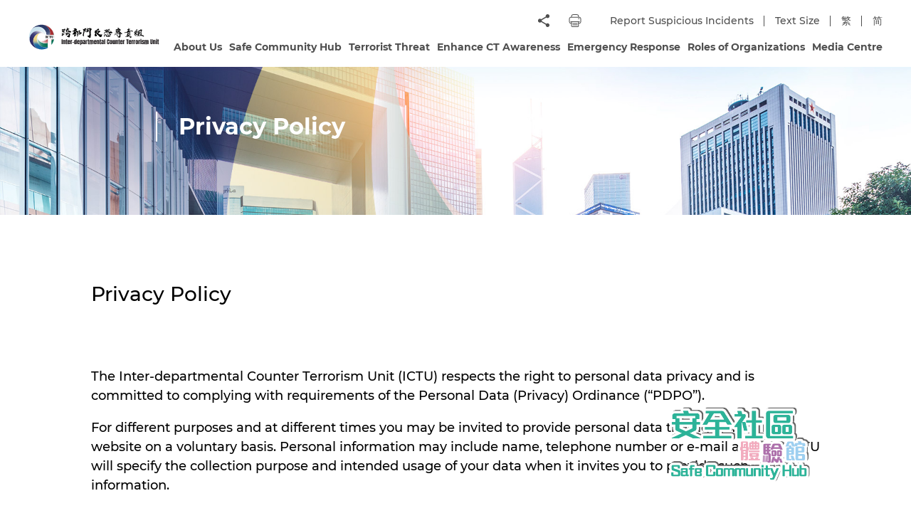

--- FILE ---
content_type: text/html; charset=UTF-8
request_url: https://www.ictu.gov.hk/en/privacy/
body_size: 8686
content:
<!DOCTYPE html>
<html lang="en-US" class="is-observer">

<head>

    <meta charset="UTF-8">

    <meta http-equiv="X-UA-Compatible" content="IE=edge">

    <meta name="viewport" content="width=device-width, initial-scale=1.0">

                <meta name="description" content="The global terrorist threat situation remains complex and ever-changing in recent years, posing grave challenge to security worldwide, including Hong Kong. To ensure Hong Kong’s counter-terrorism (CT) capabilities are adequate and will be enhanced continuously, the Inter-departmental Counter Terrorism Unit (ICTU) was established in April 2018 under the coordination of the Security Bureau. ICTU comprises members from six disciplined services, i.e. the Customs and Excise Department, the Correctional Services Department, the Fire Services Department, the Government Flying Service, the Hong Kong Police Force and the Immigration Department.">
                    <meta name="keywords" content="ictu, 反恐, 跨部門, 反恐, 恐怖主義, 自我激化, 可疑活動, 可疑物品, 作出舉報, 警務處, 入境事務處, 香港海關, 懲教署, 消防處, 政府飛行服務隊,">
                    <meta property="og:title" content="跨部門反恐專責組 Inter-departmental Counter Terrorism Unit (ICTU)">
                    <meta property="og:description" content="The global terrorist threat situation remains complex and ever-changing in recent years, posing grave challenge to security worldwide, including Hong Kong. To ensure Hong Kong’s counter-terrorism (CT) capabilities are adequate and will be enhanced continuously, the Inter-departmental Counter Terrorism Unit (ICTU) was established in April 2018 under the coordination of the Security Bureau. ICTU comprises members from six disciplined services, i.e. the Customs and Excise Department, the Correctional Services Department, the Fire Services Department, the Government Flying Service, the Hong Kong Police Force and the Immigration Department.">
        
    	<style>img:is([sizes="auto" i], [sizes^="auto," i]) { contain-intrinsic-size: 3000px 1500px }</style>
	<link rel="alternate" hreflang="en" href="/en/privacy/">
<link rel="alternate" hreflang="zh-hant" href="/tc/privacy/">
<link rel="alternate" hreflang="zh-hans" href="/sc/privacy/">
<link rel="alternate" hreflang="x-default" href="/tc/privacy/">

	<!-- This site is optimized with the Yoast SEO Premium plugin v15.6.1 - https://yoast.com/wordpress/plugins/seo/ -->
	<title>Privacy Policy - Inter-departmental Counter Terrorism Unit (ICTU)</title>
	<meta name="robots" content="index, follow, max-snippet:-1, max-image-preview:large, max-video-preview:-1">
	<link rel="canonical" href="/en/privacy/">
	<meta name="twitter:label1" content="Est. reading time">
	<meta name="twitter:data1" content="1 minute">
	<script type="application/ld+json" class="yoast-schema-graph">{
	    "@context": "https://schema.org",
	    "@graph": [
	        {
	            "@type": "WebSite",
	            "@id": "/tc/#website",
	            "url": "/tc/",
	            "name": "Inter-departmental Counter Terrorism Unit (ICTU)",
	            "description": "",
	            "potentialAction": [
	                {
	                    "@type": "SearchAction",
	                    "target": "/tc/?s={search_term_string}",
	                    "query-input": "required name=search_term_string"
	                }
	            ],
	            "inLanguage": "en-US"
	        },
	        {
	            "@type": "WebPage",
	            "@id": "/en/privacy/#webpage",
	            "url": "/en/privacy/",
	            "name": "Privacy Policy - Inter-departmental Counter Terrorism Unit (ICTU)",
	            "isPartOf": {
	                "@id": "/tc/#website"
	            },
	            "datePublished": "2021-09-09T09:28:52+00:00",
	            "dateModified": "2022-10-21T09:05:43+00:00",
	            "inLanguage": "en-US",
	            "potentialAction": [
	                {
	                    "@type": "ReadAction",
	                    "target": [
	                        "/en/privacy/"
	                    ]
	                }
	            ]
	        }
	    ]
	}</script>
	<!-- / Yoast SEO Premium plugin. -->


<link rel="stylesheet" id="ictumain-css-css" href="/wp-content/themes/ictu/assets/css/main.css?ver=1.1" media="all">
<link rel="stylesheet" id="ictucustom-css-css" href="/wp-content/themes/ictu/assets/css/custom.css?ver=1.1" media="all">
<script src="/wp-includes/js/jquery/jquery.min.js?ver=3.7.1" id="jquery-core-js"></script>
<script src="/wp-includes/js/jquery/jquery-migrate.min.js?ver=3.4.1" id="jquery-migrate-js"></script>
<script src="/wp-content/themes/ictu/assets/js/picturefill.min.js?ver=1.1" id="ictu-picturefill-min-js"></script>
<link rel="https://api.w.org/" href="/en/wp-json/">
<link rel="alternate" title="JSON" type="application/json" href="/en/wp-json/wp/v2/pages/617">
<link rel="shortlink" href="/en/?p=617">
<link rel="alternate" title="oEmbed (JSON)" type="application/json+oembed" href="/en/wp-json/oembed/1.0/embed?url=https%3A%2F%2F%2Fen%2Fprivacy%2F">
<link rel="alternate" title="oEmbed (XML)" type="text/xml+oembed" href="/en/wp-json/oembed/1.0/embed?url=https%3A%2F%2F%2Fen%2Fprivacy%2F&#038;format=xml">
<!-- start Simple Custom CSS and JS -->
<style>/* Add your CSS code here.

For example:
.example {
    color: red;
}

For brushing up on your CSS knowledge, check out http://www.w3schools.com/css/css_syntax.asp

End of comment */ 
.media-center.media-detail .main-content .detail-content .container__row > div img {
  max-height: 380px !important;
   margin: 0 auto !important;
  max-width: 100% !important;
	object-fit:contain !important;
 }

.media-center .main-content .container__row > div img {
	
	object-fit:contain !important;
}

.devide-column.enhance-sus-object .devide-column-right .content .content-long .sus-behavior .sus-behavior-left ul li .item .readmore {
    flex-direction: column;
    align-items: flex-start;
}
.enhance .enhance-content .show-content .content-long ul {
    margin-left: 20px;
}

.enhance .enhance-content .show-content .content-long .title:after {
	display:block;
}
.tab-pills ul li.current_page_item a, .tab-pills ul li.current_page_item span {
	color:#0450b0;
}

@media only screen and (max-width: 600px) {

.enhance .enhance-content .show-content .content-long ul {
    margin-left: 0px;
}</style>
<!-- end Simple Custom CSS and JS -->
<link rel="icon" href="/wp-content/uploads/2021/11/cropped-favicon-32x32-1-32x32.png" sizes="32x32">
<link rel="icon" href="/wp-content/uploads/2021/11/cropped-favicon-32x32-1-192x192.png" sizes="192x192">
<link rel="apple-touch-icon" href="/wp-content/uploads/2021/11/cropped-favicon-32x32-1-180x180.png">
<meta name="msapplication-TileImage" content="/wp-content/uploads/2021/11/cropped-favicon-32x32-1-270x270.png">

</head>

<body class="wp-singular page-template-default page page-id-617 wp-theme-ictu page-lang-en">

    
    
    <div class="is-mobile"></div>
    <a href="#content" class="skip-to-content scroll-link">Skip to content</a>
    <header class="header header-en" id="page-header">
        <div class="header-container main-container">
            <a href="/en/" class="header__logo" title="Homepage">
                                    <img src="/wp-content/uploads/2021/09/logo.svg" alt="Homepage Logo.">
                            </a>
            <div class="header-content">
                <div class="header-content--top header-content--top--desktop">
                    <div class="hide-in-mob">
                        <div class="header-content__share header-content__icon-item">
                            <button aria-haspopup="true" class="header-content__share-btn header-content__icon" title="Share">
                                <svg xmlns="http://www.w3.org/2000/svg" xmlns:xlink="http://www.w3.org/1999/xlink" version="1.1" id="Layer_1" x="0px" y="0px" viewbox="0 0 420.1 420.1" style="enable-background:new 0 0 420.1 420.1;" xml:space="preserve" aria-labelledby="share">
                                    <title id="share">Share Icon</title>
                                    <g>
                                        <path d="M336.6,297c-16,0-30.4,6.3-41.3,16.2l-150.4-87.5c1.1-4.8,1.9-9.7,1.9-14.8c0-5-0.9-9.9-1.9-14.8l148.7-86.7   c11.3,10.5,26.3,17.1,43,17.1c35.1,0,63.3-28.2,63.3-63.3c0-35-28.3-63.3-63.3-63.3c-35,0-63.3,28.3-63.3,63.2   c0,5.1,0.9,9.9,1.9,14.8l-148.7,86.7c-11.4-10.6-26.3-17.1-43-17.1c-35.1,0-63.3,28.3-63.3,63.2s28.3,63.3,63.3,63.3   c16.6,0,31.6-6.6,43-17.1l150.2,87.7c-1,4.5-1.7,9.1-1.7,13.8c0,34,27.7,61.6,61.6,61.6c33.9,0,61.6-27.6,61.6-61.6   C398.2,324.6,370.5,297,336.6,297L336.6,297z M336.6,297"></path>
                                    </g>
                                </svg>
                            </button>
                            <ul class="header-content__share-list">
                                                                    <li class="email">
                                        <a href="#" class="share-btns__btn--email">
                                            <img src="/wp-content/themes/ictu/assets/img/icon-social-email-white.png" alt="Email Icon.">Email
                                        </a>
                                    </li>
                                                                                                    <li class="fb">
                                        <a href="#" class="share-btns__btn--fb">
                                            <img src="/wp-content/themes/ictu/assets/img/icon-social-facebook-white.png" alt="Facebook Icon."> Facebook
                                        </a>
                                    </li>
                                                                                                    <li class="whatsapp">
                                        <a href="#" class="share-btns__btn--wa">
                                            <img src="/wp-content/themes/ictu/assets/img/icon-social-whatsapp-white.png" alt="Whatsapp Icon.">Whatsapp
                                        </a>
                                    </li>
                                                                                                    <li class="weibo">
                                        <a href="#" class="share-btns__btn--wb">
                                            <img src="/wp-content/themes/ictu/assets/img/icon-social-weibo-white.png" alt="Weibo Icon.">Weibo
                                        </a>
                                    </li>
                                                                                                    <li class="wechat">
                                        <a href="#" class="share-btns__btn--wc">
                                            <img src="/wp-content/themes/ictu/assets/img/icon-social-wechat-white.png" alt="Wechat Icon.">Wechat
                                        </a>
                                    </li>
                                                                                                    <li class="twitter">
                                        <a href="#" class="share-btns__btn--tw">
                                            <img src="/wp-content/themes/ictu/assets/img/icon-social-twitter-white.png" alt="Twitter Icon.">Twitter
                                        </a>
                                    </li>
                                                                                                    <li class="rss">
                                        <a href="https://www.ogcio.gov.hk/tc/news/latest/rss.data.xml" class="share-btns__btn--rss"><img src="/wp-content/themes/ictu/assets/img/icon-rss.png" alt="Rss Icon.">RSS</a>
                                    </li>
                                                            </ul>
                        </div>
                        <a href="#" class="header-content__print header-content__icon header-content__icon-item" title="Print">
                            <svg xmlns="http://www.w3.org/2000/svg" xmlns:xlink="http://www.w3.org/1999/xlink" version="1.1" id="Layer_1" x="0px" y="0px" viewbox="0 0 391 391" style="enable-background:new 0 0 391 391;" xml:space="preserve" aria-labelledby="print">
                                <title id="print">Print Icon</title>
                                <g>
                                    <path class="st0" d="M321.9,81.6H312V59.5c0-31.4-25.6-57-57-57H135.2c-31.4,0-57,25.6-57,57v22.1h-9c-31.4,0-57,25.6-57,57v92   c0,31.4,25.6,57,57,57h9V360c0,15.7,12.8,28.5,28.5,28.5h176.9c15.7,0,28.5-12.8,28.5-28.5v-72.3h10c31.4,0,57-25.6,57-57v-92   C378.9,107.2,353.3,81.6,321.9,81.6L321.9,81.6z M99.7,59.5c0-19.5,15.9-35.4,35.4-35.4h119.7c19.5,0,35.4,15.9,35.4,35.4v22.1   H99.7V59.5z M290.3,360.2c0,3.8-3.1,6.9-6.9,6.9H106.5c-3.8,0-6.9-3.1-6.9-6.9V240.9h190.6V360.2z M357.3,230.7   c0,19.5-15.9,35.4-35.4,35.4H312v-25.3h14.2c6,0,10.8-4.8,10.8-10.8s-4.8-10.8-10.8-10.8h-264c-6,0-10.8,4.8-10.8,10.8   s4.8,10.8,10.8,10.8h15.9v25.3h-9c-19.5,0-35.4-15.9-35.4-35.4v-92c0-19.5,15.9-35.4,35.4-35.4h252.8c19.5,0,35.4,15.9,35.4,35.4   V230.7z M357.3,230.7"></path>
                                    <path class="st0" d="M125.8,294h137.5c6,0,10.8-4.8,10.8-10.8s-4.8-10.8-10.8-10.8H125.8c-6,0-10.8,4.8-10.8,10.8   S119.9,294,125.8,294L125.8,294z M125.8,294"></path>
                                    <path class="st0" d="M264.2,316.6H126.6c-6,0-10.8,4.8-10.8,10.8c0,6,4.8,10.8,10.8,10.8h137.5c6,0,10.8-4.8,10.8-10.8   C274.9,321.4,270.1,316.6,264.2,316.6L264.2,316.6z M264.2,316.6"></path>
                                    <path class="st0" d="M321.7,124h-21.9c-6,0-10.8,4.8-10.8,10.8s4.8,10.8,10.8,10.8h21.9c6,0,10.8-4.8,10.8-10.8   S327.7,124,321.7,124L321.7,124z M321.7,124"></path>
                                </g>
                            </svg>
                        </a>
                    </div>
                    <nav class="header-nav header-nav--top"><ul id="menu-menu-top-tc-eng" class="header-nav__list header-nav__list--top">
<li id="menu-item-1763" class="menu-item menu-item-type-post_type menu-item-object-page menu-item-1763"><a href="/en/ct-awareness/report/">Report Suspicious Incidents</a></li>
<li id="menu-item-1764" class="menu-item menu-item-type-post_type menu-item-object-page menu-item-1764"><a href="/en/font-size/">Text Size</a></li>
<li id="menu-item-wpml-ls-202-tc" class="menu-item wpml-ls-slot-202 wpml-ls-item wpml-ls-item-tc wpml-ls-menu-item wpml-ls-first-item menu-item-type-wpml_ls_menu_item menu-item-object-wpml_ls_menu_item menu-item-wpml-ls-202-tc"><a href="/tc/privacy/" title="繁"><span class="wpml-ls-native" lang="tc">繁</span></a></li>
<li id="menu-item-wpml-ls-202-sc" class="menu-item wpml-ls-slot-202 wpml-ls-item wpml-ls-item-sc wpml-ls-menu-item wpml-ls-last-item menu-item-type-wpml_ls_menu_item menu-item-object-wpml_ls_menu_item menu-item-wpml-ls-202-sc"><a href="/sc/privacy/" title="简"><span class="wpml-ls-native" lang="sc">简</span></a></li>
</ul></nav>                </div>
                <div class="header-content--bottom">
                    <nav class="header-nav header-nav--bottom"><ul id="menu-menu-primary-tc-eng" class="header-nav__list header-nav__list--bottom">
<li id="menu-item-1802" class="menu-item menu-item-type-post_type menu-item-object-page menu-item-1802"><a href="/en/about-us/">About Us</a></li>
<li id="menu-item-6921" class="menu-item menu-item-type-post_type menu-item-object-page menu-item-6921"><a href="/en/safe-community-hub/">Safe Community Hub</a></li>
<li id="menu-item-1803" class="menu-item menu-item-type-post_type menu-item-object-page menu-item-has-children menu-item-1803">
<a href="/en/terrorist-threat/terrorism/">Terrorist Threat</a>
<ul class="sub-menu">
	<li id="menu-item-1804" class="menu-item menu-item-type-post_type menu-item-object-page menu-item-1804"><a href="/en/terrorist-threat/terrorism/">Definition of Terrorism</a></li>
	<li id="menu-item-1805" class="menu-item menu-item-type-post_type menu-item-object-page menu-item-1805"><a href="/en/terrorist-threat/global-situation/">Global Situation</a></li>
	<li id="menu-item-1806" class="menu-item menu-item-type-post_type menu-item-object-page menu-item-1806"><a href="/en/terrorist-threat/local-situation/">Local Situation</a></li>
</ul>
</li>
<li id="menu-item-1807" class="menu-item menu-item-type-post_type menu-item-object-page menu-item-has-children menu-item-1807">
<a href="/en/ct-awareness/">Enhance CT Awareness</a>
<ul class="sub-menu">
	<li id="menu-item-1808" class="menu-item menu-item-type-post_type menu-item-object-page menu-item-1808"><a href="/en/ct-awareness/radicalization/">Radicalization</a></li>
	<li id="menu-item-1809" class="menu-item menu-item-type-post_type menu-item-object-page menu-item-1809"><a href="/en/ct-awareness/suspicious-activities/">Suspicious Activities</a></li>
	<li id="menu-item-1810" class="menu-item menu-item-type-post_type menu-item-object-page menu-item-1810"><a href="/en/ct-awareness/suspicious-object/">Suspicious Objects</a></li>
	<li id="menu-item-1811" class="menu-item menu-item-type-post_type menu-item-object-page menu-item-1811"><a href="/en/ct-awareness/report/">Report Suspicious Incidents</a></li>
</ul>
</li>
<li id="menu-item-1812" class="menu-item menu-item-type-post_type menu-item-object-page menu-item-has-children menu-item-1812">
<a href="/en/emergency-response/">Emergency Response</a>
<ul class="sub-menu">
	<li id="menu-item-1813" class="menu-item menu-item-type-post_type menu-item-object-page menu-item-1813"><a href="/en/emergency-response/rhr/">Run, Hide, Report</a></li>
	<li id="menu-item-1814" class="menu-item menu-item-type-post_type menu-item-object-page menu-item-1814"><a href="/en/emergency-response/3-basic-skills/">Three Basic Skills on Emergency Preparedness</a></li>
	<li id="menu-item-1815" class="menu-item menu-item-type-post_type menu-item-object-page menu-item-1815"><a href="/en/emergency-response/assistance-to-hongkong-residents-unit/">Assistance to Hong Kong Residents Unit</a></li>
</ul>
</li>
<li id="menu-item-1816" class="menu-item menu-item-type-post_type menu-item-object-page menu-item-has-children menu-item-1816">
<a href="/en/organization-role/prevent-and-response/">Roles of Organizations</a>
<ul class="sub-menu">
	<li id="menu-item-1817" class="menu-item menu-item-type-post_type menu-item-object-page menu-item-1817"><a href="/en/organization-role/prevent-and-response/">Prevent and Response</a></li>
	<li id="menu-item-1818" class="menu-item menu-item-type-post_type menu-item-object-page menu-item-1818"><a href="/en/organization-role/cooperate-lea/">Facilitate Police and Rescue Personnel</a></li>
</ul>
</li>
<li id="menu-item-1819" class="menu-item menu-item-type-taxonomy menu-item-object-category menu-item-has-children menu-item-1819">
<a href="/en/media-centre/latest-news/">Media Centre</a>
<ul class="sub-menu">
	<li id="menu-item-1820" class="menu-item menu-item-type-taxonomy menu-item-object-category menu-item-1820"><a href="/en/media-centre/latest-news/">Latest News</a></li>
	<li id="menu-item-1821" class="menu-item menu-item-type-taxonomy menu-item-object-category menu-item-1821"><a href="/en/media-centre/videos/">Videos</a></li>
	<li id="menu-item-1822" class="menu-item menu-item-type-taxonomy menu-item-object-category menu-item-1822"><a href="/en/media-centre/downloadable-contents/">Downloadable Contents</a></li>
	<li id="menu-item-2038" class="menu-item menu-item-type-taxonomy menu-item-object-category menu-item-2038"><a href="/en/media-centre/useful-links/">Useful Links</a></li>
	<li id="menu-item-3978" class="menu-item menu-item-type-taxonomy menu-item-object-category menu-item-has-children menu-item-3978">
<a href="/en/media-centre/ctzone/">CT Zone</a>
	<ul class="sub-menu">
		<li id="menu-item-3985" class="menu-item menu-item-type-taxonomy menu-item-object-category menu-item-3985"><a href="/en/media-centre/mini-game/">Mini Game</a></li>
		<li id="menu-item-3986" class="menu-item menu-item-type-taxonomy menu-item-object-category menu-item-3986"><a href="/en/media-centre/quiz/">Quiz</a></li>
	</ul>
</li>
</ul>
</li>
</ul></nav>                </div>
                <div class="header-content--top header-content--top--mob">
                    <div class="hide-in-mob">
                        <div class="header-content__share header-content__icon-item">
                            <button aria-haspopup="true" class="header-content__share-btn header-content__icon" title="Share">
                                <svg xmlns="http://www.w3.org/2000/svg" xmlns:xlink="http://www.w3.org/1999/xlink" version="1.1" id="Layer_1" x="0px" y="0px" viewbox="0 0 420.1 420.1" style="enable-background:new 0 0 420.1 420.1;" xml:space="preserve" aria-labelledby="share">
                                    <title id="share">Share Icon</title>
                                    <g>
                                        <path d="M336.6,297c-16,0-30.4,6.3-41.3,16.2l-150.4-87.5c1.1-4.8,1.9-9.7,1.9-14.8c0-5-0.9-9.9-1.9-14.8l148.7-86.7   c11.3,10.5,26.3,17.1,43,17.1c35.1,0,63.3-28.2,63.3-63.3c0-35-28.3-63.3-63.3-63.3c-35,0-63.3,28.3-63.3,63.2   c0,5.1,0.9,9.9,1.9,14.8l-148.7,86.7c-11.4-10.6-26.3-17.1-43-17.1c-35.1,0-63.3,28.3-63.3,63.2s28.3,63.3,63.3,63.3   c16.6,0,31.6-6.6,43-17.1l150.2,87.7c-1,4.5-1.7,9.1-1.7,13.8c0,34,27.7,61.6,61.6,61.6c33.9,0,61.6-27.6,61.6-61.6   C398.2,324.6,370.5,297,336.6,297L336.6,297z M336.6,297"></path>
                                    </g>
                                </svg>
                            </button>
                            <ul class="header-content__share-list">

                            </ul>
                        </div>
                        <a href="#" class="header-content__print header-content__icon header-content__icon-item" title="Print">
                            <svg xmlns="http://www.w3.org/2000/svg" xmlns:xlink="http://www.w3.org/1999/xlink" version="1.1" id="Layer_1" x="0px" y="0px" viewbox="0 0 391 391" style="enable-background:new 0 0 391 391;" xml:space="preserve" aria-labelledby="print">
                                <title id="print">Print Icon</title>
                                <g>
                                    <path class="st0" d="M321.9,81.6H312V59.5c0-31.4-25.6-57-57-57H135.2c-31.4,0-57,25.6-57,57v22.1h-9c-31.4,0-57,25.6-57,57v92   c0,31.4,25.6,57,57,57h9V360c0,15.7,12.8,28.5,28.5,28.5h176.9c15.7,0,28.5-12.8,28.5-28.5v-72.3h10c31.4,0,57-25.6,57-57v-92   C378.9,107.2,353.3,81.6,321.9,81.6L321.9,81.6z M99.7,59.5c0-19.5,15.9-35.4,35.4-35.4h119.7c19.5,0,35.4,15.9,35.4,35.4v22.1   H99.7V59.5z M290.3,360.2c0,3.8-3.1,6.9-6.9,6.9H106.5c-3.8,0-6.9-3.1-6.9-6.9V240.9h190.6V360.2z M357.3,230.7   c0,19.5-15.9,35.4-35.4,35.4H312v-25.3h14.2c6,0,10.8-4.8,10.8-10.8s-4.8-10.8-10.8-10.8h-264c-6,0-10.8,4.8-10.8,10.8   s4.8,10.8,10.8,10.8h15.9v25.3h-9c-19.5,0-35.4-15.9-35.4-35.4v-92c0-19.5,15.9-35.4,35.4-35.4h252.8c19.5,0,35.4,15.9,35.4,35.4   V230.7z M357.3,230.7"></path>
                                    <path class="st0" d="M125.8,294h137.5c6,0,10.8-4.8,10.8-10.8s-4.8-10.8-10.8-10.8H125.8c-6,0-10.8,4.8-10.8,10.8   S119.9,294,125.8,294L125.8,294z M125.8,294"></path>
                                    <path class="st0" d="M264.2,316.6H126.6c-6,0-10.8,4.8-10.8,10.8c0,6,4.8,10.8,10.8,10.8h137.5c6,0,10.8-4.8,10.8-10.8   C274.9,321.4,270.1,316.6,264.2,316.6L264.2,316.6z M264.2,316.6"></path>
                                    <path class="st0" d="M321.7,124h-21.9c-6,0-10.8,4.8-10.8,10.8s4.8,10.8,10.8,10.8h21.9c6,0,10.8-4.8,10.8-10.8   S327.7,124,321.7,124L321.7,124z M321.7,124"></path>
                                </g>
                            </svg>
                        </a>
                    </div>
                    <nav class="header-nav header-nav--top"><ul id="menu-menu-top-tc-eng-1" class="header-nav__list header-nav__list--top">
<li class="menu-item menu-item-type-post_type menu-item-object-page menu-item-1763"><a href="/en/ct-awareness/report/">Report Suspicious Incidents</a></li>
<li class="menu-item menu-item-type-post_type menu-item-object-page menu-item-1764"><a href="/en/font-size/">Text Size</a></li>
<li class="menu-item wpml-ls-slot-202 wpml-ls-item wpml-ls-item-tc wpml-ls-menu-item wpml-ls-first-item menu-item-type-wpml_ls_menu_item menu-item-object-wpml_ls_menu_item menu-item-wpml-ls-202-tc"><a href="/tc/privacy/" title="繁"><span class="wpml-ls-native" lang="tc">繁</span></a></li>
<li class="menu-item wpml-ls-slot-202 wpml-ls-item wpml-ls-item-sc wpml-ls-menu-item wpml-ls-last-item menu-item-type-wpml_ls_menu_item menu-item-object-wpml_ls_menu_item menu-item-wpml-ls-202-sc"><a href="/sc/privacy/" title="简"><span class="wpml-ls-native" lang="sc">简</span></a></li>
</ul></nav>                </div>
                <div class="show-in-mob">
                    <div class="header-content__share header-content__icon-item">
                        <button aria-haspopup="true" class="header-content__share-btn header-content__icon" title="Share">
                            <svg xmlns="http://www.w3.org/2000/svg" xmlns:xlink="http://www.w3.org/1999/xlink" version="1.1" id="Layer_1" x="0px" y="0px" viewbox="0 0 420.1 420.1" style="enable-background:new 0 0 420.1 420.1;" xml:space="preserve" aria-labelledby="share">
                                <title id="share">Share Icon</title>
                                <g>
                                    <path d="M336.6,297c-16,0-30.4,6.3-41.3,16.2l-150.4-87.5c1.1-4.8,1.9-9.7,1.9-14.8c0-5-0.9-9.9-1.9-14.8l148.7-86.7   c11.3,10.5,26.3,17.1,43,17.1c35.1,0,63.3-28.2,63.3-63.3c0-35-28.3-63.3-63.3-63.3c-35,0-63.3,28.3-63.3,63.2   c0,5.1,0.9,9.9,1.9,14.8l-148.7,86.7c-11.4-10.6-26.3-17.1-43-17.1c-35.1,0-63.3,28.3-63.3,63.2s28.3,63.3,63.3,63.3   c16.6,0,31.6-6.6,43-17.1l150.2,87.7c-1,4.5-1.7,9.1-1.7,13.8c0,34,27.7,61.6,61.6,61.6c33.9,0,61.6-27.6,61.6-61.6   C398.2,324.6,370.5,297,336.6,297L336.6,297z M336.6,297"></path>
                                </g>
                            </svg>
                        </button>
                        <ul class="header-content__share-list">
                                                            <li class="email">
                                    <a href="#" class="share-btns__btn--email">
                                        <img src="/wp-content/themes/ictu/assets/img/icon-social-email-white.png" alt="Email Icon.">Email
                                    </a>
                                </li>
                                                                                        <li class="fb">
                                    <a href="#" class="share-btns__btn--fb">
                                        <img src="/wp-content/themes/ictu/assets/img/icon-social-facebook-white.png" alt="Facebook Icon."> Facebook
                                    </a>
                                </li>
                                                                                        <li class="whatsapp">
                                    <a href="#" class="share-btns__btn--wa">
                                        <img src="/wp-content/themes/ictu/assets/img/icon-social-whatsapp-white.png" alt="Whatsapp Icon.">Whatsapp
                                    </a>
                                </li>
                                                                                        <li class="weibo">
                                    <a href="#" class="share-btns__btn--wb">
                                        <img src="/wp-content/themes/ictu/assets/img/icon-social-weibo-white.png" alt="Weibo Icon.">Weibo
                                    </a>
                                </li>
                                                                                        <li class="wechat">
                                    <a href="#" class="share-btns__btn--wc">
                                        <img src="/wp-content/themes/ictu/assets/img/icon-social-wechat-white.png" alt="Wechat Icon.">Wechat
                                    </a>
                                </li>
                                                                                        <li class="twitter">
                                    <a href="#" class="share-btns__btn--tw">
                                        <img src="/wp-content/themes/ictu/assets/img/icon-social-twitter-white.png" alt="Twitter Icon.">Twitter
                                    </a>
                                </li>
                                                                                        <li class="rss">
                                    <a href="https://www.ogcio.gov.hk/tc/news/latest/rss.data.xml" class="share-btns__btn--rss"><img src="/wp-content/themes/ictu/assets/img/icon-rss.png" alt="Rss Icon.">RSS</a>
                                </li>
                                                    </ul>
                    </div>
                    <a href="#" class="header-content__print header-content__icon header-content__icon-item" title="Print">
                        <svg xmlns="http://www.w3.org/2000/svg" xmlns:xlink="http://www.w3.org/1999/xlink" version="1.1" id="Layer_1" x="0px" y="0px" viewbox="0 0 391 391" style="enable-background:new 0 0 391 391;" xml:space="preserve" aria-labelledby="print">
                            <title id="print">Print Icon</title>
                            <g>
                                <path class="st0" d="M321.9,81.6H312V59.5c0-31.4-25.6-57-57-57H135.2c-31.4,0-57,25.6-57,57v22.1h-9c-31.4,0-57,25.6-57,57v92   c0,31.4,25.6,57,57,57h9V360c0,15.7,12.8,28.5,28.5,28.5h176.9c15.7,0,28.5-12.8,28.5-28.5v-72.3h10c31.4,0,57-25.6,57-57v-92   C378.9,107.2,353.3,81.6,321.9,81.6L321.9,81.6z M99.7,59.5c0-19.5,15.9-35.4,35.4-35.4h119.7c19.5,0,35.4,15.9,35.4,35.4v22.1   H99.7V59.5z M290.3,360.2c0,3.8-3.1,6.9-6.9,6.9H106.5c-3.8,0-6.9-3.1-6.9-6.9V240.9h190.6V360.2z M357.3,230.7   c0,19.5-15.9,35.4-35.4,35.4H312v-25.3h14.2c6,0,10.8-4.8,10.8-10.8s-4.8-10.8-10.8-10.8h-264c-6,0-10.8,4.8-10.8,10.8   s4.8,10.8,10.8,10.8h15.9v25.3h-9c-19.5,0-35.4-15.9-35.4-35.4v-92c0-19.5,15.9-35.4,35.4-35.4h252.8c19.5,0,35.4,15.9,35.4,35.4   V230.7z M357.3,230.7"></path>
                                <path class="st0" d="M125.8,294h137.5c6,0,10.8-4.8,10.8-10.8s-4.8-10.8-10.8-10.8H125.8c-6,0-10.8,4.8-10.8,10.8   S119.9,294,125.8,294L125.8,294z M125.8,294"></path>
                                <path class="st0" d="M264.2,316.6H126.6c-6,0-10.8,4.8-10.8,10.8c0,6,4.8,10.8,10.8,10.8h137.5c6,0,10.8-4.8,10.8-10.8   C274.9,321.4,270.1,316.6,264.2,316.6L264.2,316.6z M264.2,316.6"></path>
                                <path class="st0" d="M321.7,124h-21.9c-6,0-10.8,4.8-10.8,10.8s4.8,10.8,10.8,10.8h21.9c6,0,10.8-4.8,10.8-10.8   S327.7,124,321.7,124L321.7,124z M321.7,124"></path>
                            </g>
                        </svg>
                    </a>
                </div>
            </div>
            <!-- mobile top menu-->
            <div class="header-content--mob">
                <nav class="header-nav--mob">
                    <!-- <ul class="header-nav__list">
                        <li><a href="">繁</a></li>
                        <li><a href="">简</a></li>
                    </ul> -->
                    
<div class="wpml-ls-statics-shortcode_actions wpml-ls wpml-ls-legacy-list-horizontal">
	<ul>
<li class="wpml-ls-slot-shortcode_actions wpml-ls-item wpml-ls-item-tc wpml-ls-first-item wpml-ls-item-legacy-list-horizontal">
				<a href="/tc/privacy/" class="wpml-ls-link">
                    <span class="wpml-ls-display">繁</span></a>
			</li>
<li class="wpml-ls-slot-shortcode_actions wpml-ls-item wpml-ls-item-sc wpml-ls-last-item wpml-ls-item-legacy-list-horizontal">
				<a href="/sc/privacy/" class="wpml-ls-link">
                    <span class="wpml-ls-display">简</span></a>
			</li>
</ul>
</div>
                </nav>
                <button class="header__hamburger" title="">
                    <span class="line"></span><span class="line"></span><span class="line"></span>
                </button>
            </div>
        </div>
    </header>
    <div class="header-search__popup-overlay">
        <div class="header-content__search header-content__icon-item">
            <div class="header-content__search-form">
                <h3>Search</h3>
                <form action="#">
                    <input type="search" required placeholder="Enter search keyword(s)">
                    <button type="submit">
                        <svg xmlns="http://www.w3.org/2000/svg" xmlns:xlink="http://www.w3.org/1999/xlink" version="1.1" id="Layer_1" x="0px" y="0px" viewbox="0 0 201 201" style="enable-background:new 0 0 201 201;" xml:space="preserve" aria-labelledby="search-link">
                            <title id="search-link">Search Link</title>
                            <g>
                                <g>
                                    <defs>
                                        <rect id="SVGID_1_" x="0.1" y="0" width="200.9" height="201"></rect>
                                    </defs>
                                    <clippath id="SVGID_2_">
                                        <use xlink:href="#SVGID_1_" style="overflow:visible;"></use>
                                    </clippath>
                                    <path class="st0" d="M195.4,171.7l-43.5-43.5c-0.2-0.2-0.5-0.4-0.7-0.6c8.6-13,13.6-28.5,13.6-45.2C164.7,36.9,127.9,0,82.4,0    S0.1,36.9,0.1,82.3c0,45.5,36.9,82.3,82.3,82.3c16.7,0,32.3-5,45.2-13.6c0.2,0.2,0.4,0.5,0.6,0.7l43.5,43.5    c6.5,6.5,17.1,6.5,23.7,0C201.9,188.8,201.9,178.2,195.4,171.7L195.4,171.7z M82.4,136.1c-29.7,0-53.8-24.1-53.8-53.8    c0-29.7,24.1-53.8,53.8-53.8s53.8,24.1,53.8,53.8C136.2,112,112.1,136.1,82.4,136.1L82.4,136.1z M82.4,136.1"></path>
                                </g>
                            </g>
                        </svg>
                    </button>
                </form>
                <p>(經由search.gov.hk搜索)</p>
            </div>
        </div>
    </div>
<main id="primary" class="site-main">
	<div class="container">
		
		            <a href="/en/safe-community-hub/" class="home-floating js-visibility reveal-fade " style="opacity: 1;">
                                    <div class="home-floating__img" data-img-default="/wp-content/uploads/2023/11/safecommunityhublogofinal.png" data-img-hover="<br />
<b>Warning</b>:  Illegal string offset 'url' in <b>/Applications/XAMPP/xamppfiles/htdocs/wp-content/themes/ictu/inc/template-functions/common.php</b> on line <b>769</b><br />
">
                        <img src="/wp-content/uploads/2023/11/safecommunityhublogofinal.png" alt="Report if suspicious." loading="lazy">
                    </div>
                            </a>
                <section class="hero " style="background-image: url('/wp-content/uploads/2021/09/about-us-top-banner.jpg')">
            <div class="hero-content js-visibility reveal-fade ">
                <h1 class="text-white">Privacy Policy </h1>
            </div>
        </section>
<section class="general-section">
    <div class=" page-section-general">
<div class="page-section-general js-visibility reveal-slide is-visible">
<h2>Privacy Policy</h2>
<h2> </h2>
<p>The Inter-departmental Counter Terrorism Unit (ICTU) respects the right to personal data privacy and is committed to complying with requirements of the Personal Data (Privacy) Ordinance (“PDPO”).</p>
<p>For different purposes and at different times you may be invited to provide personal data through the ICTU website on a voluntary basis. Personal information may include name, telephone number or e-mail address. ICTU will specify the collection purpose and intended usage of your data when it invites you to provide such information.</p>
<h2> </h2>
<p>Unless permitted or required by law, ICTU will not disclose your personal data to any third parties without your prior consent.</p>
<p>&nbsp;</p>
<h2>Data Access/Correction Request</h2>
<p><u>Ways to make Data Access Request (DAR)</u></p>
<p>In person – by delivering a completed DAR Form to any police station. Police officers will assist an applicant to complete the DAR Form if necessary.</p>
<p>By post – by mailing the completed DAR Form to the concerned police station or Formation.</p>
<p>Online application ─ <a href="https://www.erc.police.gov.hk/cmiserc/CCC/CheckClientConf?language=en&amp;report=DARF" target="_blank" rel="noopener noreferrer">by clicking here</a></p>
<p>&nbsp;</p>
<p><u>Data Correction Request</u></p>
<p>After obtaining a copy of the personal data, the data subject may request in writing correction of data which is considered as inaccurate.</p>
<p>You can find out more about the operation of the Personal Data (Privacy) Ordinance at the <a href="https://www.pcpd.org.hk/index.html" target="_blank" rel="noopener noreferrer">Website of the Privacy Commissioner for Personal Data</a>.</p>
</div>
</div>
 
</section>
	</div>

</main><!-- #main -->

    <section class="section-links">
        <div class="main-container">
            <div class="section-links__inner">
                <div class="section-links__carousel-wrap js-visibility reveal-slide ">
                    <div class="section-links__carousel slick__slider slick__slider--arrows-dark">
                                                <div class="section-links__carousel-item">
                            <a href="/en/ct-awareness/report/" class="section-links__item-inner" target="" tabindex="-1">
                                <img src="/wp-content/uploads/2023/11/spotandreportebanner.png" alt="spotandreportebanner" loading="lazy">
                            </a>
                        </div>
                                                <div class="section-links__carousel-item">
                            <a href="https://www.news.gov.hk/eng/index.html" class="section-links__item-inner" target="_blank" tabindex="-1">
                                <img src="/wp-content/uploads/2021/09/news_gov_en.png" alt="news_gov_en" loading="lazy">
                            </a>
                        </div>
                                                <div class="section-links__carousel-item">
                            <a href="https://www.isd.gov.hk/nationalsecurity/eng/" class="section-links__item-inner" target="_blank" tabindex="-1">
                                <img src="/wp-content/uploads/2021/09/NS_en.jpg" alt="NS_en" loading="lazy">
                            </a>
                        </div>
                                                <div class="section-links__carousel-item">
                            <a href="https://www.police.gov.hk/ppp_en/15_recruit/how_to_apply.html" class="section-links__item-inner" target="_blank" tabindex="-1">
                                <img src="/wp-content/uploads/2021/09/apply_now_en.png" alt="apply_now_en" loading="lazy">
                            </a>
                        </div>
                                                <div class="section-links__carousel-item">
                            <a href="https://www.sb.gov.hk/eng/news/mobileapp/index.html" class="section-links__item-inner" target="" tabindex="-1">
                                <img src="/wp-content/uploads/2024/10/SB-Logo.jpg" alt="SB Logo" loading="lazy">
                            </a>
                        </div>
                                            </div>
                </div>
            </div>
        </div>
    </section>
<footer class="footer">
    <div class="main-container">
        <a href="#content" class="scroll-link footer__scroll-link">
            <img src="/wp-content/themes/ictu/assets/img/back-to-top-icon.png" alt="Back to Top Icon." loading="lazy">
        </a>
        <div class="footer-inner js-visibility reveal-slide">
            <div class="footer-inner__col footer-inner__logo-col">
                                    <a href="/en/" class="footer__logo">
                        <img src="/wp-content/uploads/2021/09/logo-footer.svg" alt="Footer Logo." loading="lazy">
                    </a>
                            </div>
            <div class="footer-inner__nav-col">
                <div class="footer-inner__col">
                    <nav class="footer-nav"><ul id="menu-menu-footer-column-2r1-tc-eng" class="footer-nav__list">
<li id="menu-item-1828" class="menu-item menu-item-type-post_type menu-item-object-page menu-item-1828"><a href="/en/about-us/">About Us</a></li>
<li id="menu-item-6922" class="menu-item menu-item-type-post_type menu-item-object-page menu-item-6922"><a href="/en/safe-community-hub/">Safe Community Hub</a></li>
</ul></nav><nav class="footer-nav"><ul id="menu-menu-footer-column-2r2-tc-eng" class="footer-nav__list">
<li id="menu-item-1833" class="menu-item menu-item-type-post_type menu-item-object-page menu-item-has-children menu-item-1833">
<a href="/en/terrorist-threat/terrorism/">Terrorist Threat</a>
<ul class="sub-menu">
	<li id="menu-item-1834" class="menu-item menu-item-type-post_type menu-item-object-page menu-item-1834"><a href="/en/terrorist-threat/terrorism/">Definition of Terrorism</a></li>
	<li id="menu-item-1835" class="menu-item menu-item-type-post_type menu-item-object-page menu-item-1835"><a href="/en/terrorist-threat/global-situation/">Global Situation</a></li>
	<li id="menu-item-1836" class="menu-item menu-item-type-post_type menu-item-object-page menu-item-1836"><a href="/en/terrorist-threat/local-situation/">Local Situation</a></li>
</ul>
</li>
</ul></nav><nav class="footer-nav"><ul id="menu-menu-footer-column-2r3-tc-eng" class="footer-nav__list">
<li id="menu-item-1841" class="menu-item menu-item-type-post_type menu-item-object-page menu-item-has-children menu-item-1841">
<a href="/en/ct-awareness/">Enhance CT Awareness</a>
<ul class="sub-menu">
	<li id="menu-item-1842" class="menu-item menu-item-type-post_type menu-item-object-page menu-item-1842"><a href="/en/ct-awareness/radicalization/">Radicalization</a></li>
	<li id="menu-item-1843" class="menu-item menu-item-type-post_type menu-item-object-page menu-item-1843"><a href="/en/ct-awareness/suspicious-activities/">Suspicious Activities</a></li>
	<li id="menu-item-1844" class="menu-item menu-item-type-post_type menu-item-object-page menu-item-1844"><a href="/en/ct-awareness/suspicious-object/">Suspicious Objects</a></li>
	<li id="menu-item-1845" class="menu-item menu-item-type-post_type menu-item-object-page menu-item-1845"><a href="/en/ct-awareness/report/">Report Suspicious Incidents</a></li>
</ul>
</li>
</ul></nav>                </div>
                <div class="footer-inner__col">
                    <nav class="footer-nav"><ul id="menu-menu-footer-column-3r1-tc-eng" class="footer-nav__list">
<li id="menu-item-1850" class="menu-item menu-item-type-post_type menu-item-object-page menu-item-has-children menu-item-1850">
<a href="/en/emergency-response/">Emergency Response</a>
<ul class="sub-menu">
	<li id="menu-item-1851" class="menu-item menu-item-type-post_type menu-item-object-page menu-item-1851"><a href="/en/emergency-response/rhr/">Run, Hide, Report</a></li>
	<li id="menu-item-1852" class="menu-item menu-item-type-post_type menu-item-object-page menu-item-1852"><a href="/en/emergency-response/3-basic-skills/">Three Basic Skills on Emergency Preparedness</a></li>
	<li id="menu-item-1853" class="menu-item menu-item-type-post_type menu-item-object-page menu-item-1853"><a href="/en/emergency-response/assistance-to-hongkong-residents-unit/">Assistance to Hong Kong Residents Unit</a></li>
</ul>
</li>
</ul></nav><nav class="footer-nav"><ul id="menu-menu-footer-column-3r2-tc-eng" class="footer-nav__list">
<li id="menu-item-1778" class="menu-item menu-item-type-post_type menu-item-object-page menu-item-has-children menu-item-1778">
<a href="/en/organization-role/prevent-and-response/">Roles of Organizations</a>
<ul class="sub-menu">
	<li id="menu-item-1779" class="menu-item menu-item-type-post_type menu-item-object-page menu-item-1779"><a href="/en/organization-role/prevent-and-response/">Prevent and Response</a></li>
	<li id="menu-item-1780" class="menu-item menu-item-type-post_type menu-item-object-page menu-item-1780"><a href="/en/organization-role/cooperate-lea/">Facilitate Police and Rescue Personnel</a></li>
</ul>
</li>
</ul></nav>                </div>
                <div class="footer-inner__col">
                    <nav class="footer-nav"><ul id="menu-menu-footer-column-4r1-tc-eng" class="footer-nav__list">
<li id="menu-item-1767" class="menu-item menu-item-type-taxonomy menu-item-object-category menu-item-has-children menu-item-1767">
<a href="/en/media-centre/latest-news/">Media Centre</a>
<ul class="sub-menu">
	<li id="menu-item-1768" class="menu-item menu-item-type-taxonomy menu-item-object-category menu-item-1768"><a href="/en/media-centre/latest-news/">Latest News</a></li>
	<li id="menu-item-1769" class="menu-item menu-item-type-taxonomy menu-item-object-category menu-item-1769"><a href="/en/media-centre/videos/">Videos</a></li>
	<li id="menu-item-1770" class="menu-item menu-item-type-taxonomy menu-item-object-category menu-item-1770"><a href="/en/media-centre/downloadable-contents/">Downloadable Contents</a></li>
	<li id="menu-item-2691" class="menu-item menu-item-type-custom menu-item-object-custom menu-item-2691"><a href="/en/media-centre/useful-links/">Useful Links</a></li>
	<li id="menu-item-4264" class="menu-item menu-item-type-taxonomy menu-item-object-category menu-item-4264"><a href="/en/media-centre/ctzone/">CT Zone</a></li>
</ul>
</li>
</ul></nav>                </div>
            </div>
        </div>
        <div class="footer-bottom js-visibility reveal-slide">
            <div class="footer-bottom__content">
                <nav class="footer-bottom__nav"><ul id="menu-menu-footer-bottom-tc-eng" class="footer-bottom__nav-list">
<li id="menu-item-1825" class="menu-item menu-item-type-post_type menu-item-object-page menu-item-1825"><a href="/en/notice/">Important Notices</a></li>
<li id="menu-item-1826" class="menu-item menu-item-type-post_type menu-item-object-page current-menu-item page_item page-item-617 current_page_item menu-item-1826"><a href="/en/privacy/" aria-current="page">Privacy Policy</a></li>
<li id="menu-item-2654" class="menu-item menu-item-type-custom menu-item-object-custom menu-item-2654"><a href="/en/media-centre/useful-links/">Useful Links</a></li>
</ul></nav>                                    <p>© 2021-2025 Inter-departmental Counter Terrorism Unit (ICTU). | Last revision date: 2025-11-17</p>
                            </div>
                            <div class="footer-bottom__icons">
                                            <a href="https://www.brandhk.gov.hk/en" target="_blank" rel=""><img src="/wp-content/uploads/2021/09/footer-01.png" alt="footer-01" loading="lazy"></a>
                                            <a href="https://www.ogcio.gov.hk/en/our_work/community/web_mobileapp_accessibility/nurturing_expertise/recognition_scheme/" target="_blank" rel=""><img src="/wp-content/uploads/2021/09/footer-02.png" alt="footer-02" loading="lazy"></a>
                                            <a href="https://www.w3.org/WAI/WCAG2AA-Conformance.html" target="" rel=""><img src="/wp-content/uploads/2021/09/footer-03.png" alt="footer-03" loading="lazy"></a>
                                            <a href="http://www.ipv6forum.com/" target="_blank" rel=""><img src="/wp-content/uploads/2021/09/footer-04.png" alt="footer-04" loading="lazy"></a>
                                    </div>
                    </div>
    </div>
</footer>

<script type="speculationrules">
{"prefetch":[{"source":"document","where":{"and":[{"href_matches":"\/en\/*"},{"not":{"href_matches":["\/wp-*.php","\/wp-admin\/*","\/wp-content\/uploads\/*","\/wp-content\/*","\/wp-content\/plugins\/*","\/wp-content\/themes\/ictu\/*","\/en\/*\\?(.+)"]}},{"not":{"selector_matches":"a[rel~=\"nofollow\"]"}},{"not":{"selector_matches":".no-prefetch, .no-prefetch a"}}]},"eagerness":"conservative"}]}
</script>
<script src="/wp-content/themes/ictu/assets/js/jquery-ui.min.js?ver=1.1" id="ictu-jquery-ui-js"></script>
<script src="/wp-content/themes/ictu/assets/js/jquery.timepicker.min.js?ver=1.1" id="ictu-jquery-timepicker-js"></script>
<script src="/wp-content/themes/ictu/assets/js/libs.min.js?ver=1.1" id="ictu-libs-script-js"></script>
<script src="/wp-content/themes/ictu/assets/js/gsap.min.js?ver=1.1" id="ictu-gsap-script-js"></script>
<script src="/wp-content/themes/ictu/assets/js/ScrollTrigger.min.js?ver=1.1" id="ictu-ScrollTrigger-script-js"></script>
<script src="/wp-content/themes/ictu/assets/js/smtp.js?ver=1.1" id="ictu-smtp-js"></script>
<script src="/wp-content/themes/ictu/assets/js/bootstrap.js?ver=1.1" id="ictu-bootstrap-script-js"></script>
<script src="/wp-content/themes/ictu/assets/js/liburl.min.js?ver=1.1" id="ictu-liburl-script-js"></script>
<script src="/wp-content/themes/ictu/assets/js/main.js?ver=1.1" id="ictu-main-script-js"></script>
<script id="ictu-form-script-js-extra">
var object_name = {"templateUrl":"\/wp-content\/themes\/ictu"};
</script>
<script src="/wp-content/themes/ictu/assets/js/form.js?ver=1.1" id="ictu-form-script-js"></script>

</body>

</html>

--- FILE ---
content_type: text/html; charset=UTF-8
request_url: https://www.ictu.gov.hk/wp-content/themes/ictu/html/en/ct-awareness/report/captcha_html.php
body_size: 645
content:
<img style="float: left; padding-right: 5px" id="captcha_image" src="/wp-content/themes/ictu/html/vendor/dapphp/securimage/securimage_show.php?id=2aeb6a24d012bea0132cf3a7399d4903cadd64f0&amp;amp;" alt="CAPTCHA Image" /><div id="captcha_image_audio_div">
<audio id="captcha_image_audio" preload="none" style="display: none">
<source id="captcha_image_source_wav" src="/wp-content/themes/ictu/html/vendor/dapphp/securimage/securimage_play.php?id=2aeb6a24d012bea0132cf3a7399d4903cadd64f0" type="audio/wav">
</audio>
</div>
<div id="captcha_image_audio_controls">
<a tabindex="-1" class="captcha_play_button" href="/wp-content/themes/ictu/html/vendor/dapphp/securimage/securimage_play.php?id=2aeb6a24d012bea0132cf3a7399d4903cadd64f0" onclick="return false">
<img class="captcha_play_image" height="32" width="32" src="/wp-content/themes/ictu/html/vendor/dapphp/securimage/images/audio_icon.png" alt="Play CAPTCHA Audio" style="border: 0px">
<img class="captcha_loading_image rotating" height="32" width="32" src="/wp-content/themes/ictu/html/vendor/dapphp/securimage/images/loading.png" alt="Loading audio" style="display: none">
</a>
<noscript>Enable Javascript for audio controls</noscript>
</div>
<script type="text/javascript" src="/wp-content/themes/ictu/html/vendor/dapphp/securimage/securimage.js"></script>
<script type="text/javascript">captcha_image_audioObj = new SecurimageAudio({ audioElement: 'captcha_image_audio', controlsElement: 'captcha_image_audio_controls' });</script>
<a tabindex="-1" style="border: 0" href="#" title="Refresh Image" onclick="securimageRefreshCaptcha('captcha_image', 'captcha_image_audioObj'); this.blur(); return false"><img height="32" width="32" src="/wp-content/themes/ictu/html/vendor/dapphp/securimage/images/refresh.png" alt="Refresh Image" onclick="this.blur()" style="border: 0px; vertical-align: bottom"></a><br /><div style="clear: both"></div><label for="captcha_code"></label> <input placeholder="Type the text" class="form-control" type="text" name="captcha_code" id="captcha_code" autocomplete="off" required="1" ><input type="hidden" id="captcha_image_captcha_id" name="captcha_id" value="2aeb6a24d012bea0132cf3a7399d4903cadd64f0">

--- FILE ---
content_type: text/css
request_url: https://www.ictu.gov.hk/wp-content/themes/ictu/assets/css/main.css?ver=1.1
body_size: 33833
content:
@charset "UTF-8";
:root {
  --header-height: 70px;
}

/*-------------------MIXINS-------------------------*/
/*---------------LAYOUT---------------*/
/*--------------------BREAKPOINTS------------------*/
/*--------------TRANSITIONS AND ANIMATIONS----------------*/
/* ------------------- FLEXBOX ------------------*/
/*-----------------CUSTOM MIXINS-----------------------*/
/*! normalize.css v2.0.1 | MIT License | git.io/normalize */
/* ==========================================================================
   HTML5 display definitions
   ========================================================================== */
/*
 * Corrects `block` display not defined in IE 8/9.
 */
article,
aside,
details,
figcaption,
figure,
footer,
header,
hgroup,
nav,
section,
summary {
  display: block;
}

/*
 * Corrects `inline-block` display not defined in IE 8/9.
 */
audio,
canvas,
video {
  display: inline-block;
}

/*
 * Prevents modern browsers from displaying `audio` without controls.
 * Remove excess height in iOS 5 devices.
 */
audio:not([controls]) {
  display: none;
  height: 0;
}

/*
 * Addresses styling for `hidden` attribute not present in IE 8/9.
 */
[hidden] {
  display: none;
}

/* ==========================================================================
   Base
   ========================================================================== */
/*
 * 1. Sets default font family to sans-serif.
 * 2. Prevents iOS text size adjust after orientation change, without disabling
 *    user zoom.
 */
* {
  margin: 0;
  padding: 0;
  font-size: 100%;
}

html {
  font-family: sans-serif;
  /* 1 */
  -webkit-text-size-adjust: 100%;
  /* 2 */
  -ms-text-size-adjust: 100%;
  /* 2 */
}

/*
 * Removes default margin.
 */
body {
  margin: 0;
  background-color: #fff;
}

html, body {
  width: 100%;
  height: 100%;
}

/* ==========================================================================
   Links
   ========================================================================== */
/*
 * Addresses `outline` inconsistency between Chrome and other browsers.
 */
a:focus {
  outline: thin dotted;
}

/*
 * Improves readability when focused and also mouse hovered in all browsers.
 */
a:active,
a:hover {
  outline: 0;
}

/* ==========================================================================
   Typography
   ========================================================================== */
/*
 * Addresses `h1` font sizes within `section` and `article` in Firefox 4+,
 * Safari 5, and Chrome.
 */
h1 {
  font-size: 2em;
}

/*
 * Addresses styling not present in IE 8/9, Safari 5, and Chrome.
 */
abbr[title] {
  border-bottom: 1px dotted;
}

/*
 * Addresses style set to `bolder` in Firefox 4+, Safari 5, and Chrome.
 */
b,
strong {
  font-weight: bold;
}

/*
 * Addresses styling not present in Safari 5 and Chrome.
 */
dfn {
  font-style: italic;
}

/*
 * Addresses styling not present in IE 8/9.
 */
mark {
  background: #ff0;
  color: #000;
}

/*
 * Corrects font family set oddly in Safari 5 and Chrome.
 */
code,
kbd,
pre,
samp {
  font-family: monospace, serif;
  font-size: 1em;
}

/*
 * Improves readability of pre-formatted text in all browsers.
 */
pre {
  white-space: pre;
  white-space: pre-wrap;
  word-wrap: break-word;
}

/*
 * Sets consistent quote types.
 */
q {
  quotes: "“" "”" "‘" "’";
}

/*
 * Addresses inconsistent and variable font size in all browsers.
 */
small {
  font-size: 80%;
}

/*
 * Prevents `sub` and `sup` affecting `line-height` in all browsers.
 */
sub,
sup {
  font-size: 75%;
  line-height: 0;
  position: relative;
  vertical-align: baseline;
}

sup {
  top: -0.5em;
}

sub {
  bottom: -0.25em;
}

/* ==========================================================================
   Embedded content
   ========================================================================== */
/*
 * Removes border when inside `a` element in IE 8/9.
 */
img {
  border: 0;
}

/*
 * Corrects overflow displayed oddly in IE 9.
 */
svg:not(:root) {
  overflow: hidden;
}

/* ==========================================================================
   Figures
   ========================================================================== */
/*
 * Addresses margin not present in IE 8/9 and Safari 5.
 */
figure {
  margin: 0;
}

/* ==========================================================================
   Forms
   ========================================================================== */
/*
 * Define consistent border, margin, and padding.
 */
fieldset {
  border: 1px solid #c0c0c0;
  margin: 0 2px;
  padding: 0.35em 0.625em 0.75em;
}

/*
 * 1. Corrects color not being inherited in IE 8/9.
 * 2. Remove padding so people aren't caught out if they zero out fieldsets.
 */
legend {
  border: 0;
  /* 1 */
  padding: 0;
  /* 2 */
}

/*
 * 1. Corrects font family not being inherited in all browsers.
 * 2. Corrects font size not being inherited in all browsers.
 * 3. Addresses margins set differently in Firefox 4+, Safari 5, and Chrome
 */
button,
input,
select,
textarea {
  font-family: inherit;
  /* 1 */
  font-size: 100%;
  /* 2 */
  margin: 0;
  /* 3 */
}

/*
 * Addresses Firefox 4+ setting `line-height` on `input` using `!important` in
 * the UA stylesheet.
 */
button,
input {
  line-height: normal;
}

/*
 * 1. Avoid the WebKit bug in Android 4.0.* where (2) destroys native `audio`
 *    and `video` controls.
 * 2. Corrects inability to style clickable `input` types in iOS.
 * 3. Improves usability and consistency of cursor style between image-type
 *    `input` and others.
 */
button,
html input[type=button],
input[type=reset],
input[type=submit] {
  -webkit-appearance: button;
  /* 2 */
  cursor: pointer;
  /* 3 */
}

/*
 * Re-set default cursor for disabled elements.
 */
button[disabled],
input[disabled] {
  cursor: default;
}

/*
 * 1. Addresses box sizing set to `content-box` in IE 8/9.
 * 2. Removes excess padding in IE 8/9.
 */
input[type=checkbox],
input[type=radio] {
  -webkit-box-sizing: border-box;
          box-sizing: border-box;
  /* 1 */
  padding: 0;
  /* 2 */
}

/*
 * 1. Addresses `appearance` set to `searchfield` in Safari 5 and Chrome.
 * 2. Addresses `box-sizing` set to `border-box` in Safari 5 and Chrome
 *    (include `-moz` to future-proof).
 */
input[type=search] {
  -webkit-appearance: textfield;
  /* 1 */
  -webkit-box-sizing: content-box;
  /* 2 */
  box-sizing: content-box;
}

/*
 * Removes inner padding and search cancel button in Safari 5 and Chrome
 * on OS X.
 */
input[type=search]::-webkit-search-cancel-button,
input[type=search]::-webkit-search-decoration {
  -webkit-appearance: none;
}

/*
 * Removes inner padding and border in Firefox 4+.
 */
button::-moz-focus-inner,
input::-moz-focus-inner {
  border: 0;
  padding: 0;
}

/*
 * 1. Removes default vertical scrollbar in IE 8/9.
 * 2. Improves readability and alignment in all browsers.
 */
textarea {
  overflow: auto;
  /* 1 */
  vertical-align: top;
  /* 2 */
}

/* ==========================================================================
   Tables
   ========================================================================== */
/*
 * Remove most spacing between table cells.
 */
table {
  border-collapse: collapse;
  border-spacing: 0;
}

/* Slider */
.slick-slider {
  position: relative;
  display: block;
  -webkit-box-sizing: border-box;
          box-sizing: border-box;
  -webkit-touch-callout: none;
  -webkit-user-select: none;
  -moz-user-select: none;
  -ms-user-select: none;
  user-select: none;
  -ms-touch-action: pan-y;
  touch-action: pan-y;
  -webkit-tap-highlight-color: transparent;
}

.slick-list {
  position: relative;
  overflow: hidden;
  display: block;
  margin: 0;
  padding: 0;
}
.slick-list:focus {
  outline: none;
}
.slick-list.dragging {
  cursor: pointer;
  cursor: hand;
}

.slick-slider .slick-track,
.slick-slider .slick-list {
  -webkit-transform: translate3d(0, 0, 0);
  transform: translate3d(0, 0, 0);
}

.slick-track {
  position: relative;
  left: 0;
  top: 0;
  display: block;
  margin-left: auto;
  margin-right: auto;
}
.slick-track:before, .slick-track:after {
  content: "";
  display: table;
}
.slick-track:after {
  clear: both;
}
.slick-loading .slick-track {
  visibility: hidden;
}

.slick-slide {
  float: left;
  height: 100%;
  min-height: 1px;
  display: none;
}
[dir=rtl] .slick-slide {
  float: right;
}
.slick-slide img {
  display: block;
}
.slick-slide.slick-loading img {
  display: none;
}
.slick-slide.dragging img {
  pointer-events: none;
}
.slick-initialized .slick-slide {
  display: block;
}
.slick-loading .slick-slide {
  visibility: hidden;
}
.slick-vertical .slick-slide {
  display: block;
  height: auto;
  border: 1px solid transparent;
}

.slick-arrow.slick-hidden {
  display: none;
}

html {
  -webkit-box-sizing: border-box;
          box-sizing: border-box;
  -webkit-overflow-scrolling: touch;
}

html.disable-scrolling {
  position: fixed;
  width: 100%;
  overflow-y: scroll;
}

html.sr .load-hidden {
  visibility: hidden;
}

*,
*:before,
*:after {
  -webkit-box-sizing: inherit;
          box-sizing: inherit;
  margin: 0;
  padding: 0;
}

body,
html {
  min-height: 100%;
  height: auto !important;
}
body.no-scroll,
html.no-scroll {
  overflow-y: hidden !important;
  height: 100% !important;
}
body.no-scroll-initial,
html.no-scroll-initial {
  overflow: hidden !important;
  height: auto !important;
}

main {
  width: 100%;
  max-width: 100%;
  overflow: hidden;
}

body {
  padding: 0;
  font-family: "Montserrat", "Microsoft JhengHei", "微軟正黑體", "黑体", "Arial", sans-serif;
  font-weight: 400;
  font-size: 20px;
  line-height: 1.4;
  letter-spacing: 0;
  color: #000;
  background: #fff;
  min-width: 320px;
  max-width: 100%;
  overflow-x: hidden;
  -webkit-font-smoothing: antialiased;
  -moz-osx-font-smoothing: grayscale;
}
.disable-scrolling body {
  overflow: visible;
}

* {
  -webkit-font-smoothing: antialiased;
}

input[type=search] {
  -webkit-box-sizing: border-box !important;
          box-sizing: border-box !important;
}

img {
  max-width: 100%;
  min-height: 1px;
}

a {
  text-decoration: none;
  -webkit-transition: 0.3s all ease-in-out;
  transition: 0.3s all ease-in-out;
}
a:hover, a:active {
  color: #298DBE;
}
a:focus {
  outline: 1px solid #4F4F4F;
}

input,
button {
  -webkit-transition: 0.3s all ease-in-out;
  transition: 0.3s all ease-in-out;
}
input:focus,
button:focus {
  outline: 1px solid #4F4F4F;
}

ul li {
  list-style-type: "• ";
}

:root {
  --header-height: 70px;
}

@font-face {
  font-family: "Montserrat";
  src: url("/wp-content/themes/ictu/assets/fonts/Montserrat-Regular.eot");
  src: url("/wp-content/themes/ictu/assets/fonts/Montserrat-Regular.eot#iefix") format("embedded-opentype"), url("/wp-content/themes/ictu/assets/fonts/Montserrat-Regular.woff2") format("woff2"), url("/wp-content/themes/ictu/assets/fonts/Montserrat-Regular.woff") format("woff"), url("/wp-content/themes/ictu/assets/fonts/Montserrat-Regular.ttf") format("truetype"), url("/wp-content/themes/ictu/assets/fonts/Montserrat-Regular.svg#Montserrat-Regular") format("svg");
  font-weight: normal;
  font-style: normal;
  font-display: swap;
}
@font-face {
  font-family: "Montserrat";
  src: url("/wp-content/themes/ictu/assets/fonts/Montserrat-Medium.eot");
  src: url("/wp-content/themes/ictu/assets/fonts/Montserrat-Medium.eot#iefix") format("embedded-opentype"), url("/wp-content/themes/ictu/assets/fonts/Montserrat-Medium.woff2") format("woff2"), url("/wp-content/themes/ictu/assets/fonts/Montserrat-Medium.woff") format("woff"), url("/wp-content/themes/ictu/assets/fonts/Montserrat-Medium.ttf") format("truetype"), url("/wp-content/themes/ictu/assets/fonts/Montserrat-Medium.svg#Montserrat-Medium") format("svg");
  font-weight: 500;
  font-style: normal;
  font-display: swap;
}
@font-face {
  font-family: "Montserrat";
  src: url("/wp-content/themes/ictu/assets/fonts/Montserrat-SemiBold.eot");
  src: url("/wp-content/themes/ictu/assets/fonts/Montserrat-SemiBold.eot#iefix") format("embedded-opentype"), url("/wp-content/themes/ictu/assets/fonts/Montserrat-SemiBold.woff2") format("woff2"), url("/wp-content/themes/ictu/assets/fonts/Montserrat-SemiBold.woff") format("woff"), url("/wp-content/themes/ictu/assets/fonts/Montserrat-SemiBold.ttf") format("truetype"), url("/wp-content/themes/ictu/assets/fonts/Montserrat-SemiBold.svg#Montserrat-SemiBold") format("svg");
  font-weight: 600;
  font-style: normal;
  font-display: swap;
}
@font-face {
  font-family: "Montserrat";
  src: url("/wp-content/themes/ictu/assets/fonts/Montserrat-Black.eot");
  src: url("/wp-content/themes/ictu/assets/fonts/Montserrat-Black.eot#iefix") format("embedded-opentype"), url("/wp-content/themes/ictu/assets/fonts/Montserrat-Black.woff2") format("woff2"), url("/wp-content/themes/ictu/assets/fonts/Montserrat-Black.woff") format("woff"), url("/wp-content/themes/ictu/assets/fonts/Montserrat-Black.ttf") format("truetype"), url("/wp-content/themes/ictu/assets/fonts/Montserrat-Black.svg#Montserrat-Black") format("svg");
  font-weight: 900;
  font-style: normal;
  font-display: swap;
}
@font-face {
  font-family: "Montserrat";
  src: url("/wp-content/themes/ictu/assets/fonts/Montserrat-ExtraBold.eot");
  src: url("/wp-content/themes/ictu/assets/fonts/Montserrat-ExtraBold.eot#iefix") format("embedded-opentype"), url("/wp-content/themes/ictu/assets/fonts/Montserrat-ExtraBold.woff2") format("woff2"), url("/wp-content/themes/ictu/assets/fonts/Montserrat-ExtraBold.woff") format("woff"), url("/wp-content/themes/ictu/assets/fonts/Montserrat-ExtraBold.ttf") format("truetype"), url("/wp-content/themes/ictu/assets/fonts/Montserrat-ExtraBold.svg#Montserrat-ExtraBold") format("svg");
  font-weight: 800;
  font-style: normal;
  font-display: swap;
}
@font-face {
  font-family: "Montserrat";
  src: url("/wp-content/themes/ictu/assets/fonts/Montserrat-Light.eot");
  src: url("/wp-content/themes/ictu/assets/fonts/Montserrat-Light.eot#iefix") format("embedded-opentype"), url("/wp-content/themes/ictu/assets/fonts/Montserrat-Light.woff2") format("woff2"), url("/wp-content/themes/ictu/assets/fonts/Montserrat-Light.woff") format("woff"), url("/wp-content/themes/ictu/assets/fonts/Montserrat-Light.ttf") format("truetype"), url("/wp-content/themes/ictu/assets/fonts/Montserrat-Light.svg#Montserrat-Light") format("svg");
  font-weight: 300;
  font-style: normal;
  font-display: swap;
}
@font-face {
  font-family: "Montserrat";
  src: url("/wp-content/themes/ictu/assets/fonts/Montserrat-Thin.eot");
  src: url("/wp-content/themes/ictu/assets/fonts/Montserrat-Thin.eot#iefix") format("embedded-opentype"), url("/wp-content/themes/ictu/assets/fonts/Montserrat-Thin.woff2") format("woff2"), url("/wp-content/themes/ictu/assets/fonts/Montserrat-Thin.woff") format("woff"), url("/wp-content/themes/ictu/assets/fonts/Montserrat-Thin.ttf") format("truetype"), url("/wp-content/themes/ictu/assets/fonts/Montserrat-Thin.svg#Montserrat-Thin") format("svg");
  font-weight: 100;
  font-style: normal;
  font-display: swap;
}
@font-face {
  font-family: "Montserrat";
  src: url("/wp-content/themes/ictu/assets/fonts/Montserrat-Italic.eot");
  src: url("/wp-content/themes/ictu/assets/fonts/Montserrat-Italic.eot#iefix") format("embedded-opentype"), url("/wp-content/themes/ictu/assets/fonts/Montserrat-Italic.woff2") format("woff2"), url("/wp-content/themes/ictu/assets/fonts/Montserrat-Italic.woff") format("woff"), url("/wp-content/themes/ictu/assets/fonts/Montserrat-Italic.ttf") format("truetype"), url("/wp-content/themes/ictu/assets/fonts/Montserrat-Italic.svg#Montserrat-Italic") format("svg");
  font-weight: normal;
  font-style: italic;
  font-display: swap;
}
@font-face {
  font-family: "Montserrat";
  src: url("/wp-content/themes/ictu/assets/fonts/Montserrat-Bold.eot");
  src: url("/wp-content/themes/ictu/assets/fonts/Montserrat-Bold.eot#iefix") format("embedded-opentype"), url("/wp-content/themes/ictu/assets/fonts/Montserrat-Bold.woff2") format("woff2"), url("/wp-content/themes/ictu/assets/fonts/Montserrat-Bold.woff") format("woff"), url("/wp-content/themes/ictu/assets/fonts/Montserrat-Bold.ttf") format("truetype"), url("/wp-content/themes/ictu/assets/fonts/Montserrat-Bold.svg#Montserrat-Bold") format("svg");
  font-weight: bold;
  font-style: normal;
  font-display: swap;
}
@font-face {
  font-family: "Rockwell";
  src: url("/wp-content/themes/ictu/assets/fonts/Rockwell.woff2") format("woff2"), url("/wp-content/themes/ictu/assets/fonts/Rockwell.woff") format("woff");
  font-weight: normal;
  font-style: normal;
  font-display: swap;
}
@font-face {
  font-family: "Arial Narrow";
  src: url("/wp-content/themes/ictu/assets/fonts/ArialNarrow.woff2") format("woff2"), url("/wp-content/themes/ictu/assets/fonts/ArialNarrow.woff") format("woff");
  font-weight: normal;
  font-style: normal;
  font-display: swap;
}
/* Basic typography style for text*/
html {
  font-size: 20px;
}

h1,
.h1 {
  font-size: 30px;
  font-size: 1.5rem;
  font-weight: bold;
  line-height: 0.9;
}
@media (min-width: 1024px) {
  h1,
.h1 {
    font-size: 48px;
    font-size: 2.4rem;
  }
}
@media (min-width: 768px) {
  h1,
.h1 {
    font-size: 40px;
    font-size: 2rem;
  }
}

h2,
.h2 {
  font-size: 24px;
  font-size: 1.2rem;
  line-height: 1.21;
  font-weight: bold;
}
@media (min-width: 1024px) {
  h2,
.h2 {
    font-size: 40px;
    font-size: 2rem;
  }
}
@media (min-width: 768px) {
  h2,
.h2 {
    font-size: 32px;
    font-size: 1.6rem;
  }
}

h3,
.h3 {
  font-size: 20px;
  font-size: 1rem;
  font-weight: bold;
  line-height: 1.2;
}
@media (min-width: 1024px) {
  h3,
.h3 {
    font-size: 28px;
    font-size: 1.4rem;
  }
}
@media (min-width: 768px) {
  h3,
.h3 {
    font-size: 24px;
    font-size: 1.2rem;
  }
}

h4,
.h4 {
  font-weight: bold;
  font-size: 18px;
  font-size: 0.9rem;
  line-height: 1.17;
}
@media (min-width: 1024px) {
  h4,
.h4 {
    font-size: 23px;
    font-size: 1.15rem;
  }
}
@media (min-width: 768px) {
  h4,
.h4 {
    font-size: 20px;
    font-size: 1rem;
  }
}

p,
li {
  font-size: 18px;
  font-size: 0.9rem;
  font-weight: bold;
  line-height: 1.4;
  margin-bottom: 1em;
}
p:last-of-type,
li:last-of-type {
  margin-bottom: 0;
}
@media (min-width: 1024px) {
  p,
li {
    font-size: 1rem;
  }
}

ul,
ol {
  padding-left: 20px;
  margin-bottom: 1em;
}

@-webkit-keyframes move-on-hover-right {
  0%, 100% {
    -webkit-transform: translateX(0);
    transform: translateX(0);
  }
  25%, 75% {
    -webkit-transform: translateX(3px);
    transform: translateX(3px);
  }
  50% {
    -webkit-transform: translateX(2px);
    transform: translateX(2px);
  }
}

@keyframes move-on-hover-right {
  0%, 100% {
    -webkit-transform: translateX(0);
    transform: translateX(0);
  }
  25%, 75% {
    -webkit-transform: translateX(3px);
    transform: translateX(3px);
  }
  50% {
    -webkit-transform: translateX(2px);
    transform: translateX(2px);
  }
}
@-webkit-keyframes move-on-hover-left {
  0%, 100% {
    -webkit-transform: translateX(0);
    transform: translateX(0);
  }
  25%, 75% {
    -webkit-transform: translateX(-3px);
    transform: translateX(-3px);
  }
  50% {
    -webkit-transform: translateX(-2px);
    transform: translateX(-2px);
  }
}
@keyframes move-on-hover-left {
  0%, 100% {
    -webkit-transform: translateX(0);
    transform: translateX(0);
  }
  25%, 75% {
    -webkit-transform: translateX(-3px);
    transform: translateX(-3px);
  }
  50% {
    -webkit-transform: translateX(-2px);
    transform: translateX(-2px);
  }
}
@-webkit-keyframes wiggle {
  0% {
    -webkit-transform: skewX(9deg);
            transform: skewX(9deg);
  }
  10% {
    -webkit-transform: skewX(-8deg);
            transform: skewX(-8deg);
  }
  20% {
    -webkit-transform: skewX(7deg);
            transform: skewX(7deg);
  }
  30% {
    -webkit-transform: skewX(-6deg);
            transform: skewX(-6deg);
  }
  40% {
    -webkit-transform: skewX(5deg);
            transform: skewX(5deg);
  }
  50% {
    -webkit-transform: skewX(-4deg);
            transform: skewX(-4deg);
  }
  60% {
    -webkit-transform: skewX(3deg);
            transform: skewX(3deg);
  }
  70% {
    -webkit-transform: skewX(-2deg);
            transform: skewX(-2deg);
  }
  80% {
    -webkit-transform: skewX(1deg);
            transform: skewX(1deg);
  }
  90% {
    -webkit-transform: skewX(0deg);
            transform: skewX(0deg);
  }
  100% {
    -webkit-transform: skewX(0deg);
            transform: skewX(0deg);
  }
}
@keyframes wiggle {
  0% {
    -webkit-transform: skewX(9deg);
            transform: skewX(9deg);
  }
  10% {
    -webkit-transform: skewX(-8deg);
            transform: skewX(-8deg);
  }
  20% {
    -webkit-transform: skewX(7deg);
            transform: skewX(7deg);
  }
  30% {
    -webkit-transform: skewX(-6deg);
            transform: skewX(-6deg);
  }
  40% {
    -webkit-transform: skewX(5deg);
            transform: skewX(5deg);
  }
  50% {
    -webkit-transform: skewX(-4deg);
            transform: skewX(-4deg);
  }
  60% {
    -webkit-transform: skewX(3deg);
            transform: skewX(3deg);
  }
  70% {
    -webkit-transform: skewX(-2deg);
            transform: skewX(-2deg);
  }
  80% {
    -webkit-transform: skewX(1deg);
            transform: skewX(1deg);
  }
  90% {
    -webkit-transform: skewX(0deg);
            transform: skewX(0deg);
  }
  100% {
    -webkit-transform: skewX(0deg);
            transform: skewX(0deg);
  }
}
@-webkit-keyframes jump {
  0% {
    -webkit-transform: translateY(0%);
            transform: translateY(0%);
  }
  50% {
    -webkit-transform: translateY(-20px) rotate(4deg);
            transform: translateY(-20px) rotate(4deg);
  }
  80% {
    -webkit-transform: translateY(0%);
            transform: translateY(0%);
  }
}
@keyframes jump {
  0% {
    -webkit-transform: translateY(0%);
            transform: translateY(0%);
  }
  50% {
    -webkit-transform: translateY(-20px) rotate(4deg);
            transform: translateY(-20px) rotate(4deg);
  }
  80% {
    -webkit-transform: translateY(0%);
            transform: translateY(0%);
  }
}
@-webkit-keyframes jello-vertical {
  0% {
    -webkit-transform: scale3d(1, 1, 1);
            transform: scale3d(1, 1, 1);
  }
  10% {
    -webkit-transform: scale3d(0.95, 1.05, 1);
            transform: scale3d(0.95, 1.05, 1);
  }
  20% {
    -webkit-transform: scale3d(1.05, 0.95, 1);
            transform: scale3d(1.05, 0.95, 1);
  }
  30% {
    -webkit-transform: scale3d(0.98, 1.02, 1);
            transform: scale3d(0.98, 1.02, 1);
  }
  45% {
    -webkit-transform: scale3d(1.02, 0.98, 1);
            transform: scale3d(1.02, 0.98, 1);
  }
  55% {
    -webkit-transform: scale3d(0.98, 1.02, 1);
            transform: scale3d(0.98, 1.02, 1);
  }
  65% {
    -webkit-transform: scale3d(1, 1, 1);
            transform: scale3d(1, 1, 1);
  }
}
@keyframes jello-vertical {
  0% {
    -webkit-transform: scale3d(1, 1, 1);
            transform: scale3d(1, 1, 1);
  }
  10% {
    -webkit-transform: scale3d(0.95, 1.05, 1);
            transform: scale3d(0.95, 1.05, 1);
  }
  20% {
    -webkit-transform: scale3d(1.05, 0.95, 1);
            transform: scale3d(1.05, 0.95, 1);
  }
  30% {
    -webkit-transform: scale3d(0.98, 1.02, 1);
            transform: scale3d(0.98, 1.02, 1);
  }
  45% {
    -webkit-transform: scale3d(1.02, 0.98, 1);
            transform: scale3d(1.02, 0.98, 1);
  }
  55% {
    -webkit-transform: scale3d(0.98, 1.02, 1);
            transform: scale3d(0.98, 1.02, 1);
  }
  65% {
    -webkit-transform: scale3d(1, 1, 1);
            transform: scale3d(1, 1, 1);
  }
}
.clearfix::after {
  clear: both;
  content: "";
  display: table;
}

.show-in-mob {
  display: block !important;
}
@media (min-width: 1024px) {
  .show-in-mob {
    display: none !important;
  }
}

.hide-in-mob {
  display: none !important;
}
@media (min-width: 1024px) {
  .hide-in-mob {
    display: block !important;
  }
}

.animated {
  -webkit-backface-visibility: hidden;
  backface-visibility: hidden;
  -webkit-font-smoothing: subpixel-antialiased;
  -webkit-transform: perspective(1px) translate3d(0, 0, 0);
  transform: perspective(1px) translate3d(0, 0, 0);
}
.animated:hover, .animated:focus, .animated:active {
  -webkit-transform: scale(1.07, 1.07);
  transform: scale(1.07, 1.07);
}

.is-mobile {
  display: block;
}
@media all and (min-width: 1024px) {
  .is-mobile {
    display: none;
  }
}

.visually-hidden {
  clip: rect(0 0 0 0);
  -webkit-clip-path: inset(50%);
          clip-path: inset(50%);
  height: 1px;
  overflow: hidden;
  position: absolute;
  white-space: nowrap;
  width: 1px;
}

/* Scroll reveal */
.is-observer .reveal-slide {
  opacity: 0;
  -webkit-transform: translateY(40px);
          transform: translateY(40px);
  -webkit-transition: all 1.3s cubic-bezier(0.405, 0.005, 0, 1);
  transition: all 1.3s cubic-bezier(0.405, 0.005, 0, 1);
}
.is-observer .reveal-slide-left {
  opacity: 0;
  -webkit-transform: translateX(-40px);
          transform: translateX(-40px);
  -webkit-transition: all 1.3s cubic-bezier(0.405, 0.005, 0, 1);
  transition: all 1.3s cubic-bezier(0.405, 0.005, 0, 1);
}
.is-observer .reveal-slide-right {
  opacity: 0;
  -webkit-transform: translateX(40px);
          transform: translateX(40px);
  -webkit-transition: all 1.3s cubic-bezier(0.405, 0.005, 0, 1);
  transition: all 1.3s cubic-bezier(0.405, 0.005, 0, 1);
}
.is-observer .reveal-fade {
  opacity: 0;
  -webkit-transition: opacity 1.3s cubic-bezier(0.405, 0.005, 0, 1);
  transition: opacity 1.3s cubic-bezier(0.405, 0.005, 0, 1);
}
.is-observer .is-visible.reveal-del-1,
.is-observer .is-visible .reveal-del-1 {
  -webkit-transition-delay: 0.4s;
          transition-delay: 0.4s;
}
.is-observer .is-visible.reveal-del-2,
.is-observer .is-visible .reveal-del-2 {
  -webkit-transition-delay: 0.7s;
          transition-delay: 0.7s;
}
.is-observer .is-visible.reveal-del-3,
.is-observer .is-visible .reveal-del-3 {
  -webkit-transition-delay: 1s;
          transition-delay: 1s;
}
.is-observer .is-visible.reveal-del-4,
.is-observer .is-visible .reveal-del-4 {
  -webkit-transition-delay: 1.3s;
          transition-delay: 1.3s;
}
.is-observer .is-visible .reveal-slide, .is-observer .is-visible.reveal-slide {
  opacity: 1;
  -webkit-transform: translateY(0);
          transform: translateY(0);
}
.is-observer .is-visible .reveal-slide-right, .is-observer .is-visible.reveal-slide-right,
.is-observer .is-visible .reveal-slide-left, .is-observer .is-visible.reveal-slide-left {
  opacity: 1;
  -webkit-transform: translateX(0);
          transform: translateX(0);
}
.is-observer .is-visible .reveal-fade, .is-observer .is-visible.reveal-fade {
  opacity: 1;
}

.skip-to-content {
  display: block;
  position: absolute;
  z-index: 100;
  background: #fff;
  left: 0px;
  right: 0;
  margin: auto;
  padding: 5px;
  width: -webkit-max-content;
  width: -moz-max-content;
  width: max-content;
  -webkit-transform: translateY(-100%);
          transform: translateY(-100%);
  -webkit-transition: 0.3s all ease-in-out;
  transition: 0.3s all ease-in-out;
  color: #000;
}
.skip-to-content:focus {
  -webkit-transform: translateY(0);
          transform: translateY(0);
}

main {
  padding-top: 80px;
}
@media (min-width: 1024px) {
  main {
    padding-top: 134px;
  }
}
@supports (--css: variables) {
  main {
    padding-top: var(--header-height);
  }
}

.img-cover {
  background-size: cover;
  background-repeat: no-repeat;
  background-position: center;
}

.mg-top-25 {
  margin-top: 25px;
}

.form-check {
  position: relative;
  display: block;
  padding-left: 1.25rem;
}

.form-check-inline {
  display: -webkit-inline-box;
  display: -ms-inline-flexbox;
  display: inline-flex;
  -webkit-box-align: center;
  -ms-flex-align: center;
  align-items: center;
  padding-left: 0;
  margin-right: 0.75rem;
}

.title-udlined:after {
  content: "";
  position: absolute;
  bottom: 0;
  left: 0;
  width: 275px;
  height: 5px;
  background-color: #fffd48;
}

.grow-1 {
  -webkit-box-flex: 1;
      -ms-flex-positive: 1;
          flex-grow: 1;
}

.grow-2 {
  -webkit-box-flex: 2;
      -ms-flex-positive: 2;
          flex-grow: 2;
}

.text-center {
  text-align: center;
}

.bg-pink {
  background-color: rgba(140, 88, 207, 0.6) !important;
}

.bg-blue {
  background-color: rgba(20, 146, 209, 0.6) !important;
}

.fw-normal * {
  font-weight: normal;
}

.fs-body {
  font-size: 1rem !important;
}

.ratio-4-3 {
  padding-bottom: 75% !important;
}

/*! jQuery UI - v1.12.1 - 2021-04-16
* http://jqueryui.com
* Includes: core.css, datepicker.css, theme.css
* To view and modify this theme, visit http://jqueryui.com/themeroller/?scope=&folderName=base&cornerRadiusShadow=8px&offsetLeftShadow=0px&offsetTopShadow=0px&thicknessShadow=5px&opacityShadow=30&bgImgOpacityShadow=0&bgTextureShadow=flat&bgColorShadow=666666&opacityOverlay=30&bgImgOpacityOverlay=0&bgTextureOverlay=flat&bgColorOverlay=aaaaaa&iconColorError=cc0000&fcError=5f3f3f&borderColorError=f1a899&bgTextureError=flat&bgColorError=fddfdf&iconColorHighlight=777620&fcHighlight=777620&borderColorHighlight=dad55e&bgTextureHighlight=flat&bgColorHighlight=fffa90&iconColorActive=ffffff&fcActive=ffffff&borderColorActive=003eff&bgTextureActive=flat&bgColorActive=007fff&iconColorHover=555555&fcHover=2b2b2b&borderColorHover=cccccc&bgTextureHover=flat&bgColorHover=ededed&iconColorDefault=777777&fcDefault=454545&borderColorDefault=c5c5c5&bgTextureDefault=flat&bgColorDefault=f6f6f6&iconColorContent=444444&fcContent=333333&borderColorContent=dddddd&bgTextureContent=flat&bgColorContent=ffffff&iconColorHeader=444444&fcHeader=333333&borderColorHeader=dddddd&bgTextureHeader=flat&bgColorHeader=e9e9e9&cornerRadius=3px&fwDefault=normal&fsDefault=1em&ffDefault=Arial%2CHelvetica%2Csans-serif
* Copyright jQuery Foundation and other contributors; Licensed MIT */
/* Layout helpers
----------------------------------*/
.ui-helper-hidden {
  display: none;
}

.ui-helper-hidden-accessible {
  border: 0;
  clip: rect(0 0 0 0);
  height: 1px;
  margin: -1px;
  overflow: hidden;
  padding: 0;
  position: absolute;
  width: 1px;
}

.ui-helper-reset {
  margin: 0;
  padding: 0;
  border: 0;
  outline: 0;
  line-height: 1.3;
  text-decoration: none;
  font-size: 100%;
  list-style: none;
}

.ui-helper-clearfix:before,
.ui-helper-clearfix:after {
  content: "";
  display: table;
  border-collapse: collapse;
}

.ui-helper-clearfix:after {
  clear: both;
}

.ui-helper-zfix {
  width: 100%;
  height: 100%;
  top: 0;
  left: 0;
  position: absolute;
  opacity: 0;
  filter: Alpha(Opacity=0);
  /* support: IE8 */
}

.ui-front {
  z-index: 100;
}

/* Interaction Cues
----------------------------------*/
.ui-state-disabled {
  cursor: default !important;
  pointer-events: none;
}

/* Icons
----------------------------------*/
.ui-icon {
  display: inline-block;
  vertical-align: middle;
  margin-top: -0.25em;
  position: relative;
  text-indent: -99999px;
  overflow: hidden;
  background-repeat: no-repeat;
}

.ui-widget-icon-block {
  left: 50%;
  margin-left: -8px;
  display: block;
}

/* Misc visuals
----------------------------------*/
/* Overlays */
.ui-widget-overlay {
  position: fixed;
  top: 0;
  left: 0;
  width: 100%;
  height: 100%;
}

.ui-datepicker {
  width: 17em;
  padding: 0.2em 0.2em 0;
  display: none;
}

.ui-datepicker .ui-datepicker-header {
  position: relative;
  padding: 0.2em 0;
}

.ui-datepicker .ui-datepicker-prev,
.ui-datepicker .ui-datepicker-next {
  position: absolute;
  top: 2px;
  width: 1.8em;
  height: 1.8em;
}

.ui-datepicker .ui-datepicker-prev-hover,
.ui-datepicker .ui-datepicker-next-hover {
  top: 1px;
}

.ui-datepicker .ui-datepicker-prev {
  left: 2px;
}

.ui-datepicker .ui-datepicker-next {
  right: 2px;
}

.ui-datepicker .ui-datepicker-prev-hover {
  left: 1px;
}

.ui-datepicker .ui-datepicker-next-hover {
  right: 1px;
}

.ui-datepicker .ui-datepicker-prev span,
.ui-datepicker .ui-datepicker-next span {
  display: block;
  position: absolute;
  left: 50%;
  margin-left: -8px;
  top: 50%;
  margin-top: -8px;
}

.ui-datepicker .ui-datepicker-title {
  margin: 0 2.3em;
  line-height: 1.8em;
  text-align: center;
}

.ui-datepicker .ui-datepicker-title select {
  font-size: 1em;
  margin: 1px 0;
}

.ui-datepicker select.ui-datepicker-month,
.ui-datepicker select.ui-datepicker-year {
  width: 45%;
}

.ui-datepicker table {
  width: 100%;
  font-size: 0.9em;
  border-collapse: collapse;
  margin: 0 0 0.4em;
}

.ui-datepicker th {
  padding: 0.7em 0.3em;
  text-align: center;
  font-weight: bold;
  border: 0;
}

.ui-datepicker td {
  border: 0;
  padding: 1px;
}

.ui-datepicker td span,
.ui-datepicker td a {
  display: block;
  padding: 0.2em;
  text-align: right;
  text-decoration: none;
}

.ui-datepicker .ui-datepicker-buttonpane {
  background-image: none;
  margin: 0.7em 0 0 0;
  padding: 0 0.2em;
  border-left: 0;
  border-right: 0;
  border-bottom: 0;
}

.ui-datepicker .ui-datepicker-buttonpane button {
  float: right;
  margin: 0.5em 0.2em 0.4em;
  cursor: pointer;
  padding: 0.2em 0.6em 0.3em 0.6em;
  width: auto;
  overflow: visible;
}

.ui-datepicker .ui-datepicker-buttonpane button.ui-datepicker-current {
  float: left;
}

/* with multiple calendars */
.ui-datepicker.ui-datepicker-multi {
  width: auto;
}

.ui-datepicker-multi .ui-datepicker-group {
  float: left;
}

.ui-datepicker-multi .ui-datepicker-group table {
  width: 95%;
  margin: 0 auto 0.4em;
}

.ui-datepicker-multi-2 .ui-datepicker-group {
  width: 50%;
}

.ui-datepicker-multi-3 .ui-datepicker-group {
  width: 33.3%;
}

.ui-datepicker-multi-4 .ui-datepicker-group {
  width: 25%;
}

.ui-datepicker-multi .ui-datepicker-group-last .ui-datepicker-header,
.ui-datepicker-multi .ui-datepicker-group-middle .ui-datepicker-header {
  border-left-width: 0;
}

.ui-datepicker-multi .ui-datepicker-buttonpane {
  clear: left;
}

.ui-datepicker-row-break {
  clear: both;
  width: 100%;
  font-size: 0;
}

/* RTL support */
.ui-datepicker-rtl {
  direction: rtl;
}

.ui-datepicker-rtl .ui-datepicker-prev {
  right: 2px;
  left: auto;
}

.ui-datepicker-rtl .ui-datepicker-next {
  left: 2px;
  right: auto;
}

.ui-datepicker-rtl .ui-datepicker-prev:hover {
  right: 1px;
  left: auto;
}

.ui-datepicker-rtl .ui-datepicker-next:hover {
  left: 1px;
  right: auto;
}

.ui-datepicker-rtl .ui-datepicker-buttonpane {
  clear: right;
}

.ui-datepicker-rtl .ui-datepicker-buttonpane button {
  float: left;
}

.ui-datepicker-rtl .ui-datepicker-buttonpane button.ui-datepicker-current,
.ui-datepicker-rtl .ui-datepicker-group {
  float: right;
}

.ui-datepicker-rtl .ui-datepicker-group-last .ui-datepicker-header,
.ui-datepicker-rtl .ui-datepicker-group-middle .ui-datepicker-header {
  border-right-width: 0;
  border-left-width: 1px;
}

/* Icons */
.ui-datepicker .ui-icon {
  display: block;
  text-indent: -99999px;
  overflow: hidden;
  background-repeat: no-repeat;
  left: 0.5em;
  top: 0.3em;
}

/* Component containers
----------------------------------*/
.ui-widget {
  font-family: Arial, Helvetica, sans-serif;
  font-size: 1em;
}

.ui-widget .ui-widget {
  font-size: 1em;
}

.ui-widget input,
.ui-widget select,
.ui-widget textarea,
.ui-widget button {
  font-family: Arial, Helvetica, sans-serif;
  font-size: 1em;
}

.ui-widget.ui-widget-content {
  border: 1px solid #c5c5c5;
}

.ui-widget-content {
  border: 1px solid #dddddd;
  background: #ffffff;
  color: #333333;
}

.ui-widget-content a {
  color: #333333;
}

.ui-widget-header {
  border: 1px solid #dddddd;
  background: #e9e9e9;
  color: #333333;
  font-weight: bold;
}

.ui-widget-header a {
  color: #333333;
}

/* Interaction states
----------------------------------*/
.ui-state-default,
.ui-widget-content .ui-state-default,
.ui-widget-header .ui-state-default,
.ui-button,
html .ui-button.ui-state-disabled:hover,
html .ui-button.ui-state-disabled:active {
  border: 1px solid #c5c5c5;
  background: #f6f6f6;
  font-weight: normal;
  color: #454545;
}

.ui-state-default a,
.ui-state-default a:link,
.ui-state-default a:visited,
a.ui-button,
a:link.ui-button,
a:visited.ui-button,
.ui-button {
  color: #454545;
  text-decoration: none;
}

.ui-state-hover,
.ui-widget-content .ui-state-hover,
.ui-widget-header .ui-state-hover,
.ui-state-focus,
.ui-widget-content .ui-state-focus,
.ui-widget-header .ui-state-focus,
.ui-button:hover,
.ui-button:focus {
  border: 1px solid #cccccc;
  background: #ededed;
  font-weight: normal;
  color: #2b2b2b;
}

.ui-state-hover a,
.ui-state-hover a:hover,
.ui-state-hover a:link,
.ui-state-hover a:visited,
.ui-state-focus a,
.ui-state-focus a:hover,
.ui-state-focus a:link,
.ui-state-focus a:visited,
a.ui-button:hover,
a.ui-button:focus {
  color: #2b2b2b;
  text-decoration: none;
}

.ui-visual-focus {
  -webkit-box-shadow: 0 0 3px 1px #5e9ed6;
          box-shadow: 0 0 3px 1px #5e9ed6;
}

.ui-state-active,
.ui-widget-content .ui-state-active,
.ui-widget-header .ui-state-active,
a.ui-button:active,
.ui-button:active,
.ui-button.ui-state-active:hover {
  border: 1px solid #003eff;
  background: #007fff;
  font-weight: normal;
  color: #ffffff;
}

.ui-icon-background,
.ui-state-active .ui-icon-background {
  border: #003eff;
  background-color: #ffffff;
}

.ui-state-active a,
.ui-state-active a:link,
.ui-state-active a:visited {
  color: #ffffff;
  text-decoration: none;
}

/* Interaction Cues
----------------------------------*/
.ui-state-highlight,
.ui-widget-content .ui-state-highlight,
.ui-widget-header .ui-state-highlight {
  border: 1px solid #dad55e;
  background: #fffa90;
  color: #777620;
}

.ui-state-checked {
  border: 1px solid #dad55e;
  background: #fffa90;
}

.ui-state-highlight a,
.ui-widget-content .ui-state-highlight a,
.ui-widget-header .ui-state-highlight a {
  color: #777620;
}

.ui-state-error,
.ui-widget-content .ui-state-error,
.ui-widget-header .ui-state-error {
  border: 1px solid #f1a899;
  background: #fddfdf;
  color: #5f3f3f;
}

.ui-state-error a,
.ui-widget-content .ui-state-error a,
.ui-widget-header .ui-state-error a {
  color: #5f3f3f;
}

.ui-state-error-text,
.ui-widget-content .ui-state-error-text,
.ui-widget-header .ui-state-error-text {
  color: #5f3f3f;
}

.ui-priority-primary,
.ui-widget-content .ui-priority-primary,
.ui-widget-header .ui-priority-primary {
  font-weight: bold;
}

.ui-priority-secondary,
.ui-widget-content .ui-priority-secondary,
.ui-widget-header .ui-priority-secondary {
  opacity: 0.7;
  filter: Alpha(Opacity=70);
  /* support: IE8 */
  font-weight: normal;
}

.ui-state-disabled,
.ui-widget-content .ui-state-disabled,
.ui-widget-header .ui-state-disabled {
  opacity: 0.35;
  filter: Alpha(Opacity=35);
  /* support: IE8 */
  background-image: none;
}

.ui-state-disabled .ui-icon {
  filter: Alpha(Opacity=35);
  /* support: IE8 - See #6059 */
}

/* Icons
----------------------------------*/
/* states and images */
.ui-icon {
  width: 16px;
  height: 16px;
}

.ui-icon,
.ui-widget-content .ui-icon {
  background-image: url("/wp-content/themes/ictu/assets/css/images/ui-icons_444444_256x240.png");
}

.ui-widget-header .ui-icon {
  background-image: url("/wp-content/themes/ictu/assets/css/images/ui-icons_444444_256x240.png");
}

.ui-state-hover .ui-icon,
.ui-state-focus .ui-icon,
.ui-button:hover .ui-icon,
.ui-button:focus .ui-icon {
  background-image: url("/wp-content/themes/ictu/assets/css/images/ui-icons_555555_256x240.png");
}

.ui-state-active .ui-icon,
.ui-button:active .ui-icon {
  background-image: url("/wp-content/themes/ictu/assets/css/images/ui-icons_ffffff_256x240.png");
}

.ui-state-highlight .ui-icon,
.ui-button .ui-state-highlight.ui-icon {
  background-image: url("/wp-content/themes/ictu/assets/css/images/ui-icons_777620_256x240.png");
}

.ui-state-error .ui-icon,
.ui-state-error-text .ui-icon {
  background-image: url("/wp-content/themes/ictu/assets/css/images/ui-icons_cc0000_256x240.png");
}

.ui-button .ui-icon {
  background-image: url("/wp-content/themes/ictu/assets/css/images/ui-icons_777777_256x240.png");
}

/* positioning */
.ui-icon-blank {
  background-position: 16px 16px;
}

.ui-icon-caret-1-n {
  background-position: 0 0;
}

.ui-icon-caret-1-ne {
  background-position: -16px 0;
}

.ui-icon-caret-1-e {
  background-position: -32px 0;
}

.ui-icon-caret-1-se {
  background-position: -48px 0;
}

.ui-icon-caret-1-s {
  background-position: -65px 0;
}

.ui-icon-caret-1-sw {
  background-position: -80px 0;
}

.ui-icon-caret-1-w {
  background-position: -96px 0;
}

.ui-icon-caret-1-nw {
  background-position: -112px 0;
}

.ui-icon-caret-2-n-s {
  background-position: -128px 0;
}

.ui-icon-caret-2-e-w {
  background-position: -144px 0;
}

.ui-icon-triangle-1-n {
  background-position: 0 -16px;
}

.ui-icon-triangle-1-ne {
  background-position: -16px -16px;
}

.ui-icon-triangle-1-e {
  background-position: -32px -16px;
}

.ui-icon-triangle-1-se {
  background-position: -48px -16px;
}

.ui-icon-triangle-1-s {
  background-position: -65px -16px;
}

.ui-icon-triangle-1-sw {
  background-position: -80px -16px;
}

.ui-icon-triangle-1-w {
  background-position: -96px -16px;
}

.ui-icon-triangle-1-nw {
  background-position: -112px -16px;
}

.ui-icon-triangle-2-n-s {
  background-position: -128px -16px;
}

.ui-icon-triangle-2-e-w {
  background-position: -144px -16px;
}

.ui-icon-arrow-1-n {
  background-position: 0 -32px;
}

.ui-icon-arrow-1-ne {
  background-position: -16px -32px;
}

.ui-icon-arrow-1-e {
  background-position: -32px -32px;
}

.ui-icon-arrow-1-se {
  background-position: -48px -32px;
}

.ui-icon-arrow-1-s {
  background-position: -65px -32px;
}

.ui-icon-arrow-1-sw {
  background-position: -80px -32px;
}

.ui-icon-arrow-1-w {
  background-position: -96px -32px;
}

.ui-icon-arrow-1-nw {
  background-position: -112px -32px;
}

.ui-icon-arrow-2-n-s {
  background-position: -128px -32px;
}

.ui-icon-arrow-2-ne-sw {
  background-position: -144px -32px;
}

.ui-icon-arrow-2-e-w {
  background-position: -160px -32px;
}

.ui-icon-arrow-2-se-nw {
  background-position: -176px -32px;
}

.ui-icon-arrowstop-1-n {
  background-position: -192px -32px;
}

.ui-icon-arrowstop-1-e {
  background-position: -208px -32px;
}

.ui-icon-arrowstop-1-s {
  background-position: -224px -32px;
}

.ui-icon-arrowstop-1-w {
  background-position: -240px -32px;
}

.ui-icon-arrowthick-1-n {
  background-position: 1px -48px;
}

.ui-icon-arrowthick-1-ne {
  background-position: -16px -48px;
}

.ui-icon-arrowthick-1-e {
  background-position: -32px -48px;
}

.ui-icon-arrowthick-1-se {
  background-position: -48px -48px;
}

.ui-icon-arrowthick-1-s {
  background-position: -64px -48px;
}

.ui-icon-arrowthick-1-sw {
  background-position: -80px -48px;
}

.ui-icon-arrowthick-1-w {
  background-position: -96px -48px;
}

.ui-icon-arrowthick-1-nw {
  background-position: -112px -48px;
}

.ui-icon-arrowthick-2-n-s {
  background-position: -128px -48px;
}

.ui-icon-arrowthick-2-ne-sw {
  background-position: -144px -48px;
}

.ui-icon-arrowthick-2-e-w {
  background-position: -160px -48px;
}

.ui-icon-arrowthick-2-se-nw {
  background-position: -176px -48px;
}

.ui-icon-arrowthickstop-1-n {
  background-position: -192px -48px;
}

.ui-icon-arrowthickstop-1-e {
  background-position: -208px -48px;
}

.ui-icon-arrowthickstop-1-s {
  background-position: -224px -48px;
}

.ui-icon-arrowthickstop-1-w {
  background-position: -240px -48px;
}

.ui-icon-arrowreturnthick-1-w {
  background-position: 0 -64px;
}

.ui-icon-arrowreturnthick-1-n {
  background-position: -16px -64px;
}

.ui-icon-arrowreturnthick-1-e {
  background-position: -32px -64px;
}

.ui-icon-arrowreturnthick-1-s {
  background-position: -48px -64px;
}

.ui-icon-arrowreturn-1-w {
  background-position: -64px -64px;
}

.ui-icon-arrowreturn-1-n {
  background-position: -80px -64px;
}

.ui-icon-arrowreturn-1-e {
  background-position: -96px -64px;
}

.ui-icon-arrowreturn-1-s {
  background-position: -112px -64px;
}

.ui-icon-arrowrefresh-1-w {
  background-position: -128px -64px;
}

.ui-icon-arrowrefresh-1-n {
  background-position: -144px -64px;
}

.ui-icon-arrowrefresh-1-e {
  background-position: -160px -64px;
}

.ui-icon-arrowrefresh-1-s {
  background-position: -176px -64px;
}

.ui-icon-arrow-4 {
  background-position: 0 -80px;
}

.ui-icon-arrow-4-diag {
  background-position: -16px -80px;
}

.ui-icon-extlink {
  background-position: -32px -80px;
}

.ui-icon-newwin {
  background-position: -48px -80px;
}

.ui-icon-refresh {
  background-position: -64px -80px;
}

.ui-icon-shuffle {
  background-position: -80px -80px;
}

.ui-icon-transfer-e-w {
  background-position: -96px -80px;
}

.ui-icon-transferthick-e-w {
  background-position: -112px -80px;
}

.ui-icon-folder-collapsed {
  background-position: 0 -96px;
}

.ui-icon-folder-open {
  background-position: -16px -96px;
}

.ui-icon-document {
  background-position: -32px -96px;
}

.ui-icon-document-b {
  background-position: -48px -96px;
}

.ui-icon-note {
  background-position: -64px -96px;
}

.ui-icon-mail-closed {
  background-position: -80px -96px;
}

.ui-icon-mail-open {
  background-position: -96px -96px;
}

.ui-icon-suitcase {
  background-position: -112px -96px;
}

.ui-icon-comment {
  background-position: -128px -96px;
}

.ui-icon-person {
  background-position: -144px -96px;
}

.ui-icon-print {
  background-position: -160px -96px;
}

.ui-icon-trash {
  background-position: -176px -96px;
}

.ui-icon-locked {
  background-position: -192px -96px;
}

.ui-icon-unlocked {
  background-position: -208px -96px;
}

.ui-icon-bookmark {
  background-position: -224px -96px;
}

.ui-icon-tag {
  background-position: -240px -96px;
}

.ui-icon-home {
  background-position: 0 -112px;
}

.ui-icon-flag {
  background-position: -16px -112px;
}

.ui-icon-calendar {
  background-position: -32px -112px;
}

.ui-icon-cart {
  background-position: -48px -112px;
}

.ui-icon-pencil {
  background-position: -64px -112px;
}

.ui-icon-clock {
  background-position: -80px -112px;
}

.ui-icon-disk {
  background-position: -96px -112px;
}

.ui-icon-calculator {
  background-position: -112px -112px;
}

.ui-icon-zoomin {
  background-position: -128px -112px;
}

.ui-icon-zoomout {
  background-position: -144px -112px;
}

.ui-icon-search {
  background-position: -160px -112px;
}

.ui-icon-wrench {
  background-position: -176px -112px;
}

.ui-icon-gear {
  background-position: -192px -112px;
}

.ui-icon-heart {
  background-position: -208px -112px;
}

.ui-icon-star {
  background-position: -224px -112px;
}

.ui-icon-link {
  background-position: -240px -112px;
}

.ui-icon-cancel {
  background-position: 0 -128px;
}

.ui-icon-plus {
  background-position: -16px -128px;
}

.ui-icon-plusthick {
  background-position: -32px -128px;
}

.ui-icon-minus {
  background-position: -48px -128px;
}

.ui-icon-minusthick {
  background-position: -64px -128px;
}

.ui-icon-close {
  background-position: -80px -128px;
}

.ui-icon-closethick {
  background-position: -96px -128px;
}

.ui-icon-key {
  background-position: -112px -128px;
}

.ui-icon-lightbulb {
  background-position: -128px -128px;
}

.ui-icon-scissors {
  background-position: -144px -128px;
}

.ui-icon-clipboard {
  background-position: -160px -128px;
}

.ui-icon-copy {
  background-position: -176px -128px;
}

.ui-icon-contact {
  background-position: -192px -128px;
}

.ui-icon-image {
  background-position: -208px -128px;
}

.ui-icon-video {
  background-position: -224px -128px;
}

.ui-icon-script {
  background-position: -240px -128px;
}

.ui-icon-alert {
  background-position: 0 -144px;
}

.ui-icon-info {
  background-position: -16px -144px;
}

.ui-icon-notice {
  background-position: -32px -144px;
}

.ui-icon-help {
  background-position: -48px -144px;
}

.ui-icon-check {
  background-position: -64px -144px;
}

.ui-icon-bullet {
  background-position: -80px -144px;
}

.ui-icon-radio-on {
  background-position: -96px -144px;
}

.ui-icon-radio-off {
  background-position: -112px -144px;
}

.ui-icon-pin-w {
  background-position: -128px -144px;
}

.ui-icon-pin-s {
  background-position: -144px -144px;
}

.ui-icon-play {
  background-position: 0 -160px;
}

.ui-icon-pause {
  background-position: -16px -160px;
}

.ui-icon-seek-next {
  background-position: -32px -160px;
}

.ui-icon-seek-prev {
  background-position: -48px -160px;
}

.ui-icon-seek-end {
  background-position: -64px -160px;
}

.ui-icon-seek-start {
  background-position: -80px -160px;
}

/* ui-icon-seek-first is deprecated, use ui-icon-seek-start instead */
.ui-icon-seek-first {
  background-position: -80px -160px;
}

.ui-icon-stop {
  background-position: -96px -160px;
}

.ui-icon-eject {
  background-position: -112px -160px;
}

.ui-icon-volume-off {
  background-position: -128px -160px;
}

.ui-icon-volume-on {
  background-position: -144px -160px;
}

.ui-icon-power {
  background-position: 0 -176px;
}

.ui-icon-signal-diag {
  background-position: -16px -176px;
}

.ui-icon-signal {
  background-position: -32px -176px;
}

.ui-icon-battery-0 {
  background-position: -48px -176px;
}

.ui-icon-battery-1 {
  background-position: -64px -176px;
}

.ui-icon-battery-2 {
  background-position: -80px -176px;
}

.ui-icon-battery-3 {
  background-position: -96px -176px;
}

.ui-icon-circle-plus {
  background-position: 0 -192px;
}

.ui-icon-circle-minus {
  background-position: -16px -192px;
}

.ui-icon-circle-close {
  background-position: -32px -192px;
}

.ui-icon-circle-triangle-e {
  background-position: -48px -192px;
}

.ui-icon-circle-triangle-s {
  background-position: -64px -192px;
}

.ui-icon-circle-triangle-w {
  background-position: -80px -192px;
}

.ui-icon-circle-triangle-n {
  background-position: -96px -192px;
}

.ui-icon-circle-arrow-e {
  background-position: -112px -192px;
}

.ui-icon-circle-arrow-s {
  background-position: -128px -192px;
}

.ui-icon-circle-arrow-w {
  background-position: -144px -192px;
}

.ui-icon-circle-arrow-n {
  background-position: -160px -192px;
}

.ui-icon-circle-zoomin {
  background-position: -176px -192px;
}

.ui-icon-circle-zoomout {
  background-position: -192px -192px;
}

.ui-icon-circle-check {
  background-position: -208px -192px;
}

.ui-icon-circlesmall-plus {
  background-position: 0 -208px;
}

.ui-icon-circlesmall-minus {
  background-position: -16px -208px;
}

.ui-icon-circlesmall-close {
  background-position: -32px -208px;
}

.ui-icon-squaresmall-plus {
  background-position: -48px -208px;
}

.ui-icon-squaresmall-minus {
  background-position: -64px -208px;
}

.ui-icon-squaresmall-close {
  background-position: -80px -208px;
}

.ui-icon-grip-dotted-vertical {
  background-position: 0 -224px;
}

.ui-icon-grip-dotted-horizontal {
  background-position: -16px -224px;
}

.ui-icon-grip-solid-vertical {
  background-position: -32px -224px;
}

.ui-icon-grip-solid-horizontal {
  background-position: -48px -224px;
}

.ui-icon-gripsmall-diagonal-se {
  background-position: -64px -224px;
}

.ui-icon-grip-diagonal-se {
  background-position: -80px -224px;
}

/* Misc visuals
----------------------------------*/
/* Corner radius */
.ui-corner-all,
.ui-corner-top,
.ui-corner-left,
.ui-corner-tl {
  border-top-left-radius: 3px;
}

.ui-corner-all,
.ui-corner-top,
.ui-corner-right,
.ui-corner-tr {
  border-top-right-radius: 3px;
}

.ui-corner-all,
.ui-corner-bottom,
.ui-corner-left,
.ui-corner-bl {
  border-bottom-left-radius: 3px;
}

.ui-corner-all,
.ui-corner-bottom,
.ui-corner-right,
.ui-corner-br {
  border-bottom-right-radius: 3px;
}

/* Overlays */
.ui-widget-overlay {
  background: #aaaaaa;
  opacity: 0.3;
  filter: Alpha(Opacity=30);
  /* support: IE8 */
}

.ui-widget-shadow {
  -webkit-box-shadow: 0px 0px 5px #666666;
  box-shadow: 0px 0px 5px #666666;
}

.ui-timepicker-container {
  position: absolute;
  overflow: hidden;
  -webkit-box-sizing: border-box;
          box-sizing: border-box;
}

.ui-timepicker, .ui-timepicker-viewport {
  -webkit-box-sizing: content-box;
          box-sizing: content-box;
  height: 205px;
  display: block;
  margin: 0;
}

.ui-timepicker {
  list-style: none;
  padding: 0 1px;
  text-align: center;
}

.ui-timepicker-viewport {
  padding: 0;
  overflow: auto;
  overflow-x: hidden;
}

.ui-timepicker-standard {
  font-family: Verdana, Arial, sans-serif;
  font-size: 1.1em;
  background-color: #FFF;
  border: 1px solid #AAA;
  color: #222;
  margin: 0;
  padding: 2px;
}

.ui-timepicker-standard a {
  border: 1px solid transparent;
  color: #222;
  display: block;
  padding: 0.2em 0.4em;
  text-decoration: none;
}

.ui-timepicker-standard .ui-state-hover {
  background-color: #DADADA;
  border: 1px solid #999;
  font-weight: 400;
  color: #212121;
}

.ui-timepicker-standard .ui-menu-item {
  margin: 0;
  padding: 0;
}

.ui-timepicker-corners, .ui-timepicker-corners .ui-corner-all {
  border-radius: 4px;
}

.ui-timepicker-hidden {
  display: none;
}

.ui-timepicker-no-scrollbar .ui-timepicker {
  border: none;
}
.dropup,
.dropdown {
  position: relative;
}

.dropdown-toggle:focus {
  outline: 0;
}

.dropdown-menu {
  position: absolute;
  top: 100%;
  left: 0;
  z-index: 1000;
  display: none;
  float: left;
  min-width: 160px;
  padding: 5px 0;
  margin: 2px 0 0;
  font-size: 14px;
  text-align: left;
  list-style: none;
  background-color: #ffffff;
  -webkit-background-clip: padding-box;
  background-clip: padding-box;
  border: 1px solid #cccccc;
  border: 1px solid rgba(0, 0, 0, 0.15);
  border-radius: 4px;
  -webkit-box-shadow: 0 6px 12px rgba(0, 0, 0, 0.175);
  box-shadow: 0 6px 12px rgba(0, 0, 0, 0.175);
}

.dropdown-menu.pull-right {
  right: 0;
  left: auto;
}

.dropdown-menu .divider {
  height: 1px;
  margin: 9px 0;
  overflow: hidden;
  background-color: #e5e5e5;
}

.dropdown-menu > li > a {
  display: block;
  padding: 3px 20px;
  clear: both;
  font-weight: 400;
  line-height: 1.42857143;
  color: #333333;
  white-space: nowrap;
}

.dropdown-menu > li > a:hover,
.dropdown-menu > li > a:focus {
  color: #262626;
  text-decoration: none;
  background-color: #f5f5f5;
}

.dropdown-menu > .active > a,
.dropdown-menu > .active > a:hover,
.dropdown-menu > .active > a:focus {
  color: #ffffff;
  text-decoration: none;
  background-color: #337ab7;
  outline: 0;
}

.dropdown-menu > .disabled > a,
.dropdown-menu > .disabled > a:hover,
.dropdown-menu > .disabled > a:focus {
  color: #777777;
}

.dropdown-menu > .disabled > a:hover,
.dropdown-menu > .disabled > a:focus {
  text-decoration: none;
  cursor: not-allowed;
  background-color: transparent;
  background-image: none;
  filter: progid:DXImageTransform.Microsoft.gradient(enabled = false);
}

.open > .dropdown-menu {
  display: block;
}

.open > a {
  outline: 0;
}

.dropdown-menu-right {
  right: 0;
  left: auto;
}

.dropdown-menu-left {
  right: auto;
  left: 0;
}

.dropdown-header {
  display: block;
  padding: 3px 20px;
  font-size: 12px;
  line-height: 1.42857143;
  color: #777777;
  white-space: nowrap;
}

.dropdown-backdrop {
  position: fixed;
  top: 0;
  right: 0;
  bottom: 0;
  left: 0;
  z-index: 990;
}

.pull-right > .dropdown-menu {
  right: 0;
  left: auto;
}

.dropup .caret,
.navbar-fixed-bottom .dropdown .caret {
  content: "";
  border-top: 0;
  border-bottom: 4px dashed;
  border-bottom: 4px solid \9 ;
}

.dropup .dropdown-menu,
.navbar-fixed-bottom .dropdown .dropdown-menu {
  top: auto;
  bottom: 100%;
  margin-bottom: 2px;
}

@media (min-width: 768px) {
  .navbar-right .dropdown-menu {
    right: 0;
    left: auto;
  }

  .navbar-right .dropdown-menu-left {
    right: auto;
    left: 0;
  }
}
.clearfix:before,
.clearfix:after,
.form-horizontal .form-group:before,
.form-horizontal .form-group:after {
  display: table;
  content: " ";
}

.clearfix:after,
.form-horizontal .form-group:after {
  clear: both;
}

.center-block {
  display: block;
  margin-right: auto;
  margin-left: auto;
}

.pull-right {
  float: right !important;
}

.pull-left {
  float: left !important;
}

.hide {
  display: none !important;
}

.show {
  display: block !important;
}

.invisible {
  visibility: hidden;
}

.text-hide {
  font: 0/0 a;
  color: transparent;
  text-shadow: none;
  background-color: transparent;
  border: 0;
}

.hidden {
  display: none !important;
}

.affix {
  position: fixed;
}

.form-control {
  display: block;
  width: 100%;
  height: 34px;
  padding: 6px 12px;
  font-size: 14px;
  line-height: 1.42857143;
  color: #555555;
  background-color: #ffffff;
  background-image: none;
  border: 1px solid #cccccc;
  border-radius: 4px;
  -webkit-box-shadow: inset 0 1px 1px rgba(0, 0, 0, 0.075);
  box-shadow: inset 0 1px 1px rgba(0, 0, 0, 0.075);
  -webkit-transition: border-color ease-in-out 0.15s, -webkit-box-shadow ease-in-out 0.15s;
  transition: border-color ease-in-out 0.15s, -webkit-box-shadow ease-in-out 0.15s;
  transition: border-color ease-in-out 0.15s, box-shadow ease-in-out 0.15s;
  transition: border-color ease-in-out 0.15s, box-shadow ease-in-out 0.15s, -webkit-box-shadow ease-in-out 0.15s;
}

.form-control:focus {
  border-color: #66afe9;
  outline: 0;
  -webkit-box-shadow: inset 0 1px 1px rgba(0, 0, 0, 0.075), 0 0 8px rgba(102, 175, 233, 0.6);
  box-shadow: inset 0 1px 1px rgba(0, 0, 0, 0.075), 0 0 8px rgba(102, 175, 233, 0.6);
}

.form-control::-moz-placeholder {
  color: #999999;
  opacity: 1;
}

.form-control:-ms-input-placeholder {
  color: #999999;
}

.form-control::-webkit-input-placeholder {
  color: #999999;
}

.form-control::-ms-expand {
  background-color: transparent;
  border: 0;
}

.form-control[disabled],
.form-control[readonly],
fieldset[disabled] .form-control {
  background-color: #eeeeee;
  opacity: 1;
}

.form-control[disabled],
fieldset[disabled] .form-control {
  cursor: not-allowed;
}

textarea.form-control {
  height: auto;
}

@media screen and (-webkit-min-device-pixel-ratio: 0) {
  input[type=date].form-control,
input[type=time].form-control,
input[type=datetime-local].form-control,
input[type=month].form-control {
    line-height: 34px;
  }

  input[type=date].input-sm,
input[type=time].input-sm,
input[type=datetime-local].input-sm,
input[type=month].input-sm,
.input-group-sm input[type=date],
.input-group-sm input[type=time],
.input-group-sm input[type=datetime-local],
.input-group-sm input[type=month] {
    line-height: 30px;
  }

  input[type=date].input-lg,
input[type=time].input-lg,
input[type=datetime-local].input-lg,
input[type=month].input-lg,
.input-group-lg input[type=date],
.input-group-lg input[type=time],
.input-group-lg input[type=datetime-local],
.input-group-lg input[type=month] {
    line-height: 46px;
  }
}
.form-group {
  margin-bottom: 15px;
}

.radio,
.checkbox {
  position: relative;
  display: block;
  margin-top: 10px;
  margin-bottom: 10px;
}

.radio.disabled label,
.checkbox.disabled label,
fieldset[disabled] .radio label,
fieldset[disabled] .checkbox label {
  cursor: not-allowed;
}

.radio label,
.checkbox label {
  min-height: 20px;
  padding-left: 20px;
  margin-bottom: 0;
  font-weight: 400;
  cursor: pointer;
}

.radio input[type=radio],
.radio-inline input[type=radio],
.checkbox input[type=checkbox],
.checkbox-inline input[type=checkbox] {
  position: absolute;
  margin-top: 4px \9 ;
  margin-left: -20px;
}

.radio + .radio,
.checkbox + .checkbox {
  margin-top: -5px;
}

.radio-inline,
.checkbox-inline {
  position: relative;
  display: inline-block;
  padding-left: 20px;
  margin-bottom: 0;
  font-weight: 400;
  vertical-align: middle;
  cursor: pointer;
}

.radio-inline.disabled,
.checkbox-inline.disabled,
fieldset[disabled] .radio-inline,
fieldset[disabled] .checkbox-inline {
  cursor: not-allowed;
}

.radio-inline + .radio-inline,
.checkbox-inline + .checkbox-inline {
  margin-top: 0;
  margin-left: 10px;
}

.form-control-static {
  min-height: 34px;
  padding-top: 7px;
  padding-bottom: 7px;
  margin-bottom: 0;
}

.form-control-static.input-lg,
.form-control-static.input-sm {
  padding-right: 0;
  padding-left: 0;
}

.input-sm {
  height: 30px;
  padding: 5px 10px;
  font-size: 12px;
  line-height: 1.5;
  border-radius: 3px;
}

select.input-sm {
  height: 30px;
  line-height: 30px;
}

textarea.input-sm,
select[multiple].input-sm {
  height: auto;
}

.form-group-sm .form-control {
  height: 30px;
  padding: 5px 10px;
  font-size: 12px;
  line-height: 1.5;
  border-radius: 3px;
}

.form-group-sm select.form-control {
  height: 30px;
  line-height: 30px;
}

.form-group-sm textarea.form-control,
.form-group-sm select[multiple].form-control {
  height: auto;
}

.form-group-sm .form-control-static {
  height: 30px;
  min-height: 32px;
  padding: 6px 10px;
  font-size: 12px;
  line-height: 1.5;
}

.input-lg {
  height: 46px;
  padding: 10px 16px;
  font-size: 18px;
  line-height: 1.3333333;
  border-radius: 6px;
}

select.input-lg {
  height: 46px;
  line-height: 46px;
}

textarea.input-lg,
select[multiple].input-lg {
  height: auto;
}

.form-group-lg .form-control {
  height: 46px;
  padding: 10px 16px;
  font-size: 18px;
  line-height: 1.3333333;
  border-radius: 6px;
}

.form-group-lg select.form-control {
  height: 46px;
  line-height: 46px;
}

.form-group-lg textarea.form-control,
.form-group-lg select[multiple].form-control {
  height: auto;
}

.form-group-lg .form-control-static {
  height: 46px;
  min-height: 38px;
  padding: 11px 16px;
  font-size: 18px;
  line-height: 1.3333333;
}

.has-feedback {
  position: relative;
}

.has-feedback .form-control {
  padding-right: 42.5px;
}

.form-control-feedback {
  position: absolute;
  top: 0;
  right: 0;
  z-index: 2;
  display: block;
  width: 34px;
  height: 34px;
  line-height: 34px;
  text-align: center;
  pointer-events: none;
}

.input-lg + .form-control-feedback,
.input-group-lg + .form-control-feedback,
.form-group-lg .form-control + .form-control-feedback {
  width: 46px;
  height: 46px;
  line-height: 46px;
}

.input-sm + .form-control-feedback,
.input-group-sm + .form-control-feedback,
.form-group-sm .form-control + .form-control-feedback {
  width: 30px;
  height: 30px;
  line-height: 30px;
}

.has-success .help-block,
.has-success .control-label,
.has-success .radio,
.has-success .checkbox,
.has-success .radio-inline,
.has-success .checkbox-inline,
.has-success.radio label,
.has-success.checkbox label,
.has-success.radio-inline label,
.has-success.checkbox-inline label {
  color: #3c763d;
}

.has-success .form-control {
  border-color: #3c763d;
  -webkit-box-shadow: inset 0 1px 1px rgba(0, 0, 0, 0.075);
  box-shadow: inset 0 1px 1px rgba(0, 0, 0, 0.075);
}

.has-success .form-control:focus {
  border-color: #2b542c;
  -webkit-box-shadow: inset 0 1px 1px rgba(0, 0, 0, 0.075), 0 0 6px #67b168;
  box-shadow: inset 0 1px 1px rgba(0, 0, 0, 0.075), 0 0 6px #67b168;
}

.has-success .input-group-addon {
  color: #3c763d;
  background-color: #dff0d8;
  border-color: #3c763d;
}

.has-success .form-control-feedback {
  color: #3c763d;
}

.has-warning .help-block,
.has-warning .control-label,
.has-warning .radio,
.has-warning .checkbox,
.has-warning .radio-inline,
.has-warning .checkbox-inline,
.has-warning.radio label,
.has-warning.checkbox label,
.has-warning.radio-inline label,
.has-warning.checkbox-inline label {
  color: #8a6d3b;
}

.has-warning .form-control {
  border-color: #8a6d3b;
  -webkit-box-shadow: inset 0 1px 1px rgba(0, 0, 0, 0.075);
  box-shadow: inset 0 1px 1px rgba(0, 0, 0, 0.075);
}

.has-warning .form-control:focus {
  border-color: #66512c;
  -webkit-box-shadow: inset 0 1px 1px rgba(0, 0, 0, 0.075), 0 0 6px #c0a16b;
  box-shadow: inset 0 1px 1px rgba(0, 0, 0, 0.075), 0 0 6px #c0a16b;
}

.has-warning .input-group-addon {
  color: #8a6d3b;
  background-color: #fcf8e3;
  border-color: #8a6d3b;
}

.has-warning .form-control-feedback {
  color: #8a6d3b;
}

.has-error .help-block,
.has-error .control-label,
.has-error .radio,
.has-error .checkbox,
.has-error .radio-inline,
.has-error .checkbox-inline,
.has-error.radio label,
.has-error.checkbox label,
.has-error.radio-inline label,
.has-error.checkbox-inline label {
  color: #a94442;
}

.has-error .form-control {
  border-color: #a94442;
  -webkit-box-shadow: inset 0 1px 1px rgba(0, 0, 0, 0.075);
  box-shadow: inset 0 1px 1px rgba(0, 0, 0, 0.075);
}

.has-error .form-control:focus {
  border-color: #843534;
  -webkit-box-shadow: inset 0 1px 1px rgba(0, 0, 0, 0.075), 0 0 6px #ce8483;
  box-shadow: inset 0 1px 1px rgba(0, 0, 0, 0.075), 0 0 6px #ce8483;
}

.has-error .input-group-addon {
  color: #a94442;
  background-color: #f2dede;
  border-color: #a94442;
}

.has-error .form-control-feedback {
  color: #a94442;
}

.has-feedback label ~ .form-control-feedback {
  top: 25px;
}

.has-feedback label.sr-only ~ .form-control-feedback {
  top: 0;
}

.help-block {
  display: block;
  margin-top: 5px;
  margin-bottom: 10px;
  color: #737373;
}

@media (min-width: 768px) {
  .form-inline .form-group {
    display: inline-block;
    margin-bottom: 0;
    vertical-align: middle;
  }

  .form-inline .form-control {
    display: inline-block;
    width: auto;
    vertical-align: middle;
  }

  .form-inline .form-control-static {
    display: inline-block;
  }

  .form-inline .input-group {
    display: inline-table;
    vertical-align: middle;
  }

  .form-inline .input-group .input-group-addon,
.form-inline .input-group .input-group-btn,
.form-inline .input-group .form-control {
    width: auto;
  }

  .form-inline .input-group > .form-control {
    width: 100%;
  }

  .form-inline .control-label {
    margin-bottom: 0;
    vertical-align: middle;
  }

  .form-inline .radio,
.form-inline .checkbox {
    display: inline-block;
    margin-top: 0;
    margin-bottom: 0;
    vertical-align: middle;
  }

  .form-inline .radio label,
.form-inline .checkbox label {
    padding-left: 0;
  }

  .form-inline .radio input[type=radio],
.form-inline .checkbox input[type=checkbox] {
    position: relative;
    margin-left: 0;
  }

  .form-inline .has-feedback .form-control-feedback {
    top: 0;
  }
}
.form-horizontal .radio,
.form-horizontal .checkbox,
.form-horizontal .radio-inline,
.form-horizontal .checkbox-inline {
  padding-top: 7px;
  margin-top: 0;
  margin-bottom: 0;
}

.form-horizontal .radio,
.form-horizontal .checkbox {
  min-height: 27px;
}

.form-horizontal .form-group {
  margin-right: -15px;
  margin-left: -15px;
}

@media (min-width: 768px) {
  .form-horizontal .control-label {
    padding-top: 7px;
    margin-bottom: 0;
    text-align: right;
  }
}
.form-horizontal .has-feedback .form-control-feedback {
  right: 15px;
}

@media (min-width: 768px) {
  .form-horizontal .form-group-lg .control-label {
    padding-top: 11px;
    font-size: 18px;
  }
}
@media (min-width: 768px) {
  .form-horizontal .form-group-sm .control-label {
    padding-top: 6px;
    font-size: 12px;
  }
}
.caret {
  display: inline-block;
  width: 0;
  height: 0;
  margin-left: 2px;
  vertical-align: middle;
  border-top: 4px dashed;
  border-top: 4px solid \9 ;
  border-right: 4px solid transparent;
  border-left: 4px solid transparent;
}

.form-control {
  height: 50px;
  color: #000;
}
.form-control:focus {
  color: #000;
  border-color: transparent;
}
@media all and (max-width: 767px) {
  .form-control {
    height: 40px;
  }
}

/*
::marker {
    display: none;
    color: transparent;
}
*/
.main-container {
  width: 100%;
  max-width: 1460px;
  padding: 0 20px;
  margin-left: auto;
  margin-right: auto;
}
@media (min-width: 1024px) {
  .main-container {
    padding: 0 40px;
  }
}
.main-container .content {
  max-width: 860px;
  margin-left: auto;
  margin-right: auto;
  display: block;
}

.main-container--fluid {
  width: 100%;
  padding: 0 20px;
}
@media (min-width: 1024px) {
  .main-container--fluid {
    padding: 0 40px;
  }
}

@media print {
  header, footer, #non-printable {
    display: none !important;
  }

  #printable {
    display: block;
  }
}
.container__row {
  display: -webkit-box;
  display: -ms-flexbox;
  display: flex;
  margin-left: -15px;
  margin-right: -15px;
  -ms-flex-wrap: wrap;
  flex-wrap: wrap;
}

[class*=col-] {
  -webkit-box-sizing: border-box;
          box-sizing: border-box;
  padding-left: 15px;
  padding-right: 15px;
  min-height: 1px;
}

.col-1 {
  width: 8.3333%;
  max-width: 8.3333%;
}

.col-2 {
  width: 16.6666%;
  max-width: 16.6666%;
}

.col-3 {
  width: 25%;
  max-width: 25%;
}

.col-4 {
  width: 33.3333%;
  max-width: 33.3333%;
}

.col-5 {
  width: 41.6666%;
  max-width: 41.6666%;
}

.col-6 {
  width: 50%;
  max-width: 50%;
}

.col-7 {
  width: 58.3333%;
  max-width: 58.3333%;
}

.col-8 {
  width: 66.6666%;
  max-width: 66.6666%;
}

.col-9 {
  width: 75%;
  max-width: 75%;
}

.col-10 {
  width: 83.33333%;
  max-width: 83.33333%;
}

.col-11 {
  width: 91.6666%;
  max-width: 91.6666%;
}

.col-12 {
  width: 100%;
  max-width: 100%;
}

.col-offset-0 {
  margin-left: 0;
}

.col-offset-1 {
  margin-left: 8.33%;
}

.col-offset-2 {
  margin-left: 16.66%;
}

.col-offset-3 {
  margin-left: 25%;
}

.col-offset-4 {
  margin-left: 33.33%;
}

.col-offset-5 {
  margin-left: 41.66%;
}

.col-offset-6 {
  margin-left: 50%;
}

.col-offset-7 {
  margin-left: 58.33%;
}

.col-offset-8 {
  margin-left: 66.66%;
}

.col-offset-9 {
  margin-left: 75%;
}

.col-offset-10 {
  margin-left: 83.33%;
}

.col-offset-11 {
  margin-left: 91.66%;
}

.col-offset-12 {
  margin-left: 100%;
}

.order-0 {
  -webkit-box-ordinal-group: 0;
  -ms-flex-order: 0;
  order: 0;
}

.order-1 {
  -webkit-box-ordinal-group: 1;
  -ms-flex-order: 1;
  order: 1;
}

.order-2 {
  -webkit-box-ordinal-group: 2;
  -ms-flex-order: 2;
  order: 2;
}

.order-3 {
  -webkit-box-ordinal-group: 3;
  -ms-flex-order: 3;
  order: 3;
}

.order-4 {
  -webkit-box-ordinal-group: 4;
  -ms-flex-order: 4;
  order: 4;
}

.order-5 {
  -webkit-box-ordinal-group: 5;
  -ms-flex-order: 5;
  order: 5;
}

.order-6 {
  -webkit-box-ordinal-group: 6;
  -ms-flex-order: 6;
  order: 6;
}

.order-7 {
  -webkit-box-ordinal-group: 7;
  -ms-flex-order: 7;
  order: 7;
}

.order-8 {
  -webkit-box-ordinal-group: 8;
  -ms-flex-order: 8;
  order: 8;
}

.order-9 {
  -webkit-box-ordinal-group: 9;
  -ms-flex-order: 9;
  order: 9;
}

.order-10 {
  -webkit-box-ordinal-group: 1;
  -ms-flex-order: 1;
  order: 1;
}

.order-11 {
  -webkit-box-ordinal-group: 1;
  -ms-flex-order: 1;
  order: 1;
}

.order-12 {
  -webkit-box-ordinal-group: 1;
  -ms-flex-order: 1;
  order: 1;
}

@media screen and (min-width: 576px) {
  .col-sm-1 {
    width: 8.3333%;
    max-width: 8.3333%;
  }

  .col-sm-2 {
    width: 16.66%;
    max-width: 16.66%;
  }

  .col-sm-3 {
    width: 25%;
    max-width: 25%;
  }

  .col-sm-4 {
    width: 33.3333%;
    max-width: 33.3333%;
  }

  .col-sm-5 {
    width: 41.66%;
    max-width: 41.66%;
  }

  .col-sm-6 {
    width: 50%;
    max-width: 50%;
  }

  .col-sm-7 {
    width: 58.3333%;
    max-width: 58.3333%;
  }

  .col-sm-8 {
    width: 66.66%;
    max-width: 66.66%;
  }

  .col-sm-9 {
    width: 75%;
    max-width: 75%;
  }

  .col-sm-10 {
    width: 83.3333%;
    max-width: 83.3333%;
  }

  .col-sm-11 {
    width: 91.66%;
    max-width: 91.66%;
  }

  .col-sm-12 {
    width: 100%;
    max-width: 100%;
  }

  .col-offset-sm-0 {
    margin-left: 0;
  }

  .col-offset-sm-1 {
    margin-left: 8.33%;
  }

  .col-offset-sm-2 {
    margin-left: 16.66%;
  }

  .col-offset-sm-3 {
    margin-left: 25%;
  }

  .col-offset-sm-4 {
    margin-left: 33.33%;
  }

  .col-offset-sm-5 {
    margin-left: 41.66%;
  }

  .col-offset-sm-6 {
    margin-left: 50%;
  }

  .col-offset-sm-7 {
    margin-left: 58.33%;
  }

  .col-offset-sm-8 {
    margin-left: 66.66%;
  }

  .col-offset-sm-9 {
    margin-left: 75%;
  }

  .col-offset-sm-10 {
    margin-left: 83.33%;
  }

  .col-offset-sm-11 {
    margin-left: 91.66%;
  }

  .col-offset-sm-12 {
    margin-left: 100%;
  }

  .order-sm-0 {
    -webkit-box-ordinal-group: 0;
    -ms-flex-order: 0;
    order: 0;
  }

  .order-sm-1 {
    -webkit-box-ordinal-group: 1;
    -ms-flex-order: 1;
    order: 1;
  }

  .order-sm-2 {
    -webkit-box-ordinal-group: 2;
    -ms-flex-order: 2;
    order: 2;
  }

  .order-sm-3 {
    -webkit-box-ordinal-group: 3;
    -ms-flex-order: 3;
    order: 3;
  }

  .order-sm-4 {
    -webkit-box-ordinal-group: 4;
    -ms-flex-order: 4;
    order: 4;
  }

  .order-sm-5 {
    -webkit-box-ordinal-group: 5;
    -ms-flex-order: 5;
    order: 5;
  }

  .order-sm-6 {
    -webkit-box-ordinal-group: 6;
    -ms-flex-order: 6;
    order: 6;
  }

  .order-sm-7 {
    -webkit-box-ordinal-group: 7;
    -ms-flex-order: 7;
    order: 7;
  }

  .order-sm-8 {
    -webkit-box-ordinal-group: 8;
    -ms-flex-order: 8;
    order: 8;
  }

  .order-sm-9 {
    -webkit-box-ordinal-group: 9;
    -ms-flex-order: 9;
    order: 9;
  }

  .order-sm-10 {
    -webkit-box-ordinal-group: 1;
    -ms-flex-order: 1;
    order: 1;
  }

  .order-sm-11 {
    -webkit-box-ordinal-group: 1;
    -ms-flex-order: 1;
    order: 1;
  }

  .order-sm-12 {
    -webkit-box-ordinal-group: 1;
    -ms-flex-order: 1;
    order: 1;
  }
}
@media screen and (min-width: 768px) {
  .col-md-1 {
    width: 8.33%;
    max-width: 8.33%;
  }

  .col-md-2 {
    width: 16.66%;
    max-width: 16.66%;
  }

  .col-md-3 {
    width: 25%;
    max-width: 25%;
  }

  .col-md-4 {
    width: 33.33%;
    max-width: 33.33%;
  }

  .col-md-5 {
    width: 41.66%;
    max-width: 41.66%;
  }

  .col-md-6 {
    width: 50%;
    max-width: 50%;
  }

  .col-md-7 {
    width: 58.33%;
    max-width: 58.33%;
  }

  .col-md-8 {
    width: 66.66%;
    max-width: 66.66%;
  }

  .col-md-9 {
    width: 75%;
    max-width: 75%;
  }

  .col-md-10 {
    width: 83.33%;
    max-width: 83.33%;
  }

  .col-md-11 {
    width: 91.66%;
    max-width: 91.66%;
  }

  .col-md-12 {
    width: 100%;
    max-width: 100%;
  }

  .col-offset-md-0 {
    margin-left: 0;
  }

  .col-offset-md-1 {
    margin-left: 8.33%;
  }

  .col-offset-md-2 {
    margin-left: 16.66%;
  }

  .col-offset-md-3 {
    margin-left: 25%;
  }

  .col-offset-md-4 {
    margin-left: 33.33%;
  }

  .col-offset-md-5 {
    margin-left: 41.66%;
  }

  .col-offset-md-6 {
    margin-left: 50%;
  }

  .col-offset-md-7 {
    margin-left: 58.33%;
  }

  .col-offset-md-8 {
    margin-left: 66.66%;
  }

  .col-offset-md-9 {
    margin-left: 75%;
  }

  .col-offset-md-10 {
    margin-left: 83.33%;
  }

  .col-offset-md-11 {
    margin-left: 91.66%;
  }

  .col-offset-md-12 {
    margin-left: 100%;
  }

  .order-md-0 {
    -webkit-box-ordinal-group: 0;
    -ms-flex-order: 0;
    order: 0;
  }

  .order-md-1 {
    -webkit-box-ordinal-group: 1;
    -ms-flex-order: 1;
    order: 1;
  }

  .order-md-2 {
    -webkit-box-ordinal-group: 2;
    -ms-flex-order: 2;
    order: 2;
  }

  .order-md-3 {
    -webkit-box-ordinal-group: 3;
    -ms-flex-order: 3;
    order: 3;
  }

  .order-md-4 {
    -webkit-box-ordinal-group: 4;
    -ms-flex-order: 4;
    order: 4;
  }

  .order-md-5 {
    -webkit-box-ordinal-group: 5;
    -ms-flex-order: 5;
    order: 5;
  }

  .order-md-6 {
    -webkit-box-ordinal-group: 6;
    -ms-flex-order: 6;
    order: 6;
  }

  .order-md-7 {
    -webkit-box-ordinal-group: 7;
    -ms-flex-order: 7;
    order: 7;
  }

  .order-md-8 {
    -webkit-box-ordinal-group: 8;
    -ms-flex-order: 8;
    order: 8;
  }

  .order-md-9 {
    -webkit-box-ordinal-group: 9;
    -ms-flex-order: 9;
    order: 9;
  }

  .order-md-10 {
    -webkit-box-ordinal-group: 1;
    -ms-flex-order: 1;
    order: 1;
  }

  .order-md-11 {
    -webkit-box-ordinal-group: 1;
    -ms-flex-order: 1;
    order: 1;
  }

  .order-md-12 {
    -webkit-box-ordinal-group: 1;
    -ms-flex-order: 1;
    order: 1;
  }
}
@media screen and (min-width: 992px) {
  .col-lg-1 {
    width: 8.33%;
    max-width: 8.33%;
  }

  .col-lg-2 {
    width: 16.66%;
    max-width: 16.66%;
  }

  .col-lg-3 {
    width: 25%;
    max-width: 25%;
  }

  .col-lg-4 {
    width: 33.33%;
    max-width: 33.33%;
  }

  .col-lg-5 {
    width: 41.66%;
    max-width: 41.66%;
  }

  .col-lg-6 {
    width: 50%;
    max-width: 50%;
  }

  .col-lg-7 {
    width: 58.33%;
    max-width: 58.33%;
  }

  .col-lg-8 {
    width: 66.66%;
    max-width: 66.66%;
  }

  .col-lg-9 {
    width: 75%;
    max-width: 75%;
  }

  .col-lg-10 {
    width: 83.33%;
    max-width: 83.33%;
  }

  .col-lg-11 {
    width: 91.66%;
    max-width: 91.66%;
  }

  .col-lg-12 {
    width: 100%;
    max-width: 100%;
  }

  .col-offset-lg-0 {
    margin-left: 0;
  }

  .col-offset-lg-1 {
    margin-left: 8.33%;
  }

  .col-offset-lg-2 {
    margin-left: 16.66%;
  }

  .col-offset-lg-3 {
    margin-left: 25%;
  }

  .col-offset-lg-4 {
    margin-left: 33.33%;
  }

  .col-offset-lg-5 {
    margin-left: 41.66%;
  }

  .col-offset-lg-6 {
    margin-left: 50%;
  }

  .col-offset-lg-7 {
    margin-left: 58.33%;
  }

  .col-offset-lg-8 {
    margin-left: 66.66%;
  }

  .col-offset-lg-9 {
    margin-left: 75%;
  }

  .col-offset-lg-10 {
    margin-left: 83.33%;
  }

  .col-offset-lg-11 {
    margin-left: 91.66%;
  }

  .col-offset-lg-12 {
    margin-left: 100%;
  }

  .order-lg-0 {
    -webkit-box-ordinal-group: 0;
    -ms-flex-order: 0;
    order: 0;
  }

  .order-lg-1 {
    -webkit-box-ordinal-group: 1;
    -ms-flex-order: 1;
    order: 1;
  }

  .order-lg-2 {
    -webkit-box-ordinal-group: 2;
    -ms-flex-order: 2;
    order: 2;
  }

  .order-lg-3 {
    -webkit-box-ordinal-group: 3;
    -ms-flex-order: 3;
    order: 3;
  }

  .order-lg-4 {
    -webkit-box-ordinal-group: 4;
    -ms-flex-order: 4;
    order: 4;
  }

  .order-lg-5 {
    -webkit-box-ordinal-group: 5;
    -ms-flex-order: 5;
    order: 5;
  }

  .order-lg-6 {
    -webkit-box-ordinal-group: 6;
    -ms-flex-order: 6;
    order: 6;
  }

  .order-lg-7 {
    -webkit-box-ordinal-group: 7;
    -ms-flex-order: 7;
    order: 7;
  }

  .order-lg-8 {
    -webkit-box-ordinal-group: 8;
    -ms-flex-order: 8;
    order: 8;
  }

  .order-lg-9 {
    -webkit-box-ordinal-group: 9;
    -ms-flex-order: 9;
    order: 9;
  }

  .order-lg-10 {
    -webkit-box-ordinal-group: 1;
    -ms-flex-order: 1;
    order: 1;
  }

  .order-lg-11 {
    -webkit-box-ordinal-group: 1;
    -ms-flex-order: 1;
    order: 1;
  }

  .order-lg-12 {
    -webkit-box-ordinal-group: 1;
    -ms-flex-order: 1;
    order: 1;
  }
}
@media screen and (min-width: 1200px) {
  .col-xl-1 {
    width: 8.33%;
    max-width: 8.33%;
  }

  .col-xl-2 {
    width: 16.66%;
    max-width: 16.66%;
  }

  .col-xl-3 {
    width: 25%;
    max-width: 25%;
  }

  .col-xl-4 {
    width: 33.33%;
    max-width: 33.33%;
  }

  .col-xl-5 {
    width: 41.66%;
    max-width: 41.66%;
  }

  .col-xl-6 {
    width: 50%;
    max-width: 50%;
  }

  .col-xl-7 {
    width: 58.33%;
    max-width: 58.33%;
  }

  .col-xl-8 {
    width: 66.66%;
    max-width: 66.66%;
  }

  .col-xl-9 {
    width: 75%;
    max-width: 75%;
  }

  .col-xl-10 {
    width: 83.33%;
    max-width: 83.33%;
  }

  .col-xl-11 {
    width: 91.66%;
    max-width: 91.66%;
  }

  .col-xl-12 {
    width: 100%;
    max-width: 100%;
  }

  .col-offset-xl-0 {
    margin-left: 0;
  }

  .col-offset-xl-1 {
    margin-left: 8.33%;
  }

  .col-offset-xl-2 {
    margin-left: 16.66%;
  }

  .col-offset-xl-3 {
    margin-left: 25%;
  }

  .col-offset-xl-4 {
    margin-left: 33.33%;
  }

  .col-offset-xl-5 {
    margin-left: 41.66%;
  }

  .col-offset-xl-6 {
    margin-left: 50%;
  }

  .col-offset-xl-7 {
    margin-left: 58.33%;
  }

  .col-offset-xl-8 {
    margin-left: 66.66%;
  }

  .col-offset-xl-9 {
    margin-left: 75%;
  }

  .col-offset-xl-10 {
    margin-left: 83.33%;
  }

  .col-offset-xl-11 {
    margin-left: 91.66%;
  }

  .col-offset-xl-12 {
    margin-left: 100%;
  }

  .order-xl-0 {
    -webkit-box-ordinal-group: 0;
    -ms-flex-order: 0;
    order: 0;
  }

  .order-xl-1 {
    -webkit-box-ordinal-group: 1;
    -ms-flex-order: 1;
    order: 1;
  }

  .order-xl-2 {
    -webkit-box-ordinal-group: 2;
    -ms-flex-order: 2;
    order: 2;
  }

  .order-xl-3 {
    -webkit-box-ordinal-group: 3;
    -ms-flex-order: 3;
    order: 3;
  }

  .order-xl-4 {
    -webkit-box-ordinal-group: 4;
    -ms-flex-order: 4;
    order: 4;
  }

  .order-xl-5 {
    -webkit-box-ordinal-group: 5;
    -ms-flex-order: 5;
    order: 5;
  }

  .order-xl-6 {
    -webkit-box-ordinal-group: 6;
    -ms-flex-order: 6;
    order: 6;
  }

  .order-xl-7 {
    -webkit-box-ordinal-group: 7;
    -ms-flex-order: 7;
    order: 7;
  }

  .order-xl-8 {
    -webkit-box-ordinal-group: 8;
    -ms-flex-order: 8;
    order: 8;
  }

  .order-xl-9 {
    -webkit-box-ordinal-group: 9;
    -ms-flex-order: 9;
    order: 9;
  }

  .order-xl-10 {
    -webkit-box-ordinal-group: 1;
    -ms-flex-order: 1;
    order: 1;
  }

  .order-xl-11 {
    -webkit-box-ordinal-group: 1;
    -ms-flex-order: 1;
    order: 1;
  }

  .order-xl-12 {
    -webkit-box-ordinal-group: 1;
    -ms-flex-order: 1;
    order: 1;
  }
}
.header {
  position: fixed;
  top: 0;
  left: 0;
  right: 0;
  padding: 10px 0;
  background: #fff;
  z-index: 99;
  -webkit-transition: 0.3s all ease-in-out;
  transition: 0.3s all ease-in-out;
}
.header.is-scrolling {
  padding: 6px 0;
}
@media (min-width: 1024px) {
  .header {
    padding: 15px 0;
  }
}

.header-container {
  position: relative;
  display: -webkit-box;
  display: -ms-flexbox;
  display: flex;
  -webkit-box-pack: justify;
      -ms-flex-pack: justify;
          justify-content: space-between;
  -webkit-box-align: center;
      -ms-flex-align: center;
          align-items: center;
}
.header-en .header-container {
  font-size: 16px;
  font-size: 0.8rem;
}
@media (min-width: 1024px) {
  .header-container {
    -webkit-box-align: center;
        -ms-flex-align: center;
            align-items: center;
  }
}

.header__logo {
  position: relative;
  display: block;
  font-size: 0;
  width: 180px;
  z-index: 101;
}
.header__logo img {
  width: 100%;
}
@media (min-width: 1024px) {
  .header__logo {
    margin-top: 10px;
    margin-right: 50px;
    max-width: 300px;
    -webkit-box-flex: 1;
        -ms-flex: 1;
            flex: 1;
  }
  .is-scrolling .header__logo {
    max-width: 240px;
    -ms-flex-item-align: center;
        -ms-grid-row-align: center;
        align-self: center;
    margin-top: 0;
  }
}

.header-content {
  font-size: 21px;
  font-size: 1.05rem;
  display: -webkit-box;
  display: -ms-flexbox;
  display: flex;
  -webkit-box-orient: vertical;
  -webkit-box-direction: normal;
      -ms-flex-direction: column;
          flex-direction: column;
}
.header-content:focus {
  outline: none !important;
}
@media all and (max-width: 1023px) {
  .header-content {
    position: fixed;
    top: var(--header-height);
    left: 0;
    right: 0;
    bottom: 0;
    background: #fff;
    z-index: -1;
    opacity: 0;
    visibility: hidden;
    padding: 20px 20px 100px;
    overflow-x: hidden;
    overflow-y: auto;
    -webkit-transform: translateX(100%);
            transform: translateX(100%);
    -webkit-transition: all 800ms cubic-bezier(0.19, 1, 0.22, 1);
    transition: all 800ms cubic-bezier(0.19, 1, 0.22, 1);
  }
  .header-content.is-active {
    opacity: 1;
    visibility: visible;
    z-index: 100;
    -webkit-transform: translateX(0);
            transform: translateX(0);
    background: rgba(255, 255, 255, 0.92);
  }
}
@media (min-width: 1024px) {
  .header-content {
    position: relative;
    -webkit-box-orient: vertical;
    -webkit-box-direction: normal;
        -ms-flex-direction: column;
            flex-direction: column;
    text-align: right;
  }
}

.header-content--top {
  margin-bottom: 40px;
}
.header-content--top--mob {
  display: -webkit-box;
  display: -ms-flexbox;
  display: flex;
  -webkit-box-orient: horizontal;
  -webkit-box-direction: normal;
      -ms-flex-direction: row;
          flex-direction: row;
  -ms-flex-wrap: wrap;
      flex-wrap: wrap;
}
.header-content--top--desktop {
  display: none;
}
@media (min-width: 1024px) {
  .header-content--top {
    position: relative;
    -webkit-box-orient: horizontal;
    -webkit-box-direction: normal;
        -ms-flex-direction: row;
            flex-direction: row;
    -webkit-box-pack: end;
        -ms-flex-pack: end;
            justify-content: flex-end;
    -webkit-box-align: center;
        -ms-flex-align: center;
            align-items: center;
    -ms-flex-wrap: nowrap;
        flex-wrap: nowrap;
    margin-bottom: 10px;
    margin-top: 0;
  }
  .header-content--top--desktop {
    display: -webkit-box;
    display: -ms-flexbox;
    display: flex;
  }
  .header-content--top--mob {
    display: none;
  }
  .header-content--top .hide-in-mob {
    display: -webkit-box !important;
    display: -ms-flexbox !important;
    display: flex !important;
    -webkit-box-align: center;
        -ms-flex-align: center;
            align-items: center;
  }
  .is-scrolling .header-content--top {
    display: none;
  }
}

.header-content--bottom {
  padding-top: 30px;
}
@media (min-width: 1024px) {
  .header-content--bottom {
    margin-bottom: 0;
    padding-top: 0;
  }
}

.header-content--mob {
  display: -webkit-box;
  display: -ms-flexbox;
  display: flex;
  -webkit-box-align: center;
      -ms-flex-align: center;
          align-items: center;
  -webkit-box-pack: end;
      -ms-flex-pack: end;
          justify-content: flex-end;
}
.header-content--mob ul {
  display: -webkit-box;
  display: -ms-flexbox;
  display: flex;
  -webkit-box-align: center;
      -ms-flex-align: center;
          align-items: center;
  font-size: 16px;
  font-size: 0.8rem;
}
.header-content--mob ul li {
  list-style-type: none;
  margin-bottom: 0;
  margin-left: 15px;
  line-height: 1;
}
@media (min-width: 1024px) {
  .header-content--mob {
    display: none;
  }
}

@media (min-width: 1024px) {
  .header-content__icon-item {
    margin-left: 26px;
  }
}

.header-content__icon {
  display: block;
  width: 18px;
  height: 22px;
  background: transparent;
  border-radius: 0;
  border: none;
  margin-top: 0;
}
.header-content__icon svg {
  width: 100%;
  height: 100%;
  fill: #4F4F4F;
  -webkit-transition: 0.3s all ease-in-out;
  transition: 0.3s all ease-in-out;
}
.header-content__icon:hover svg, .header-content__icon:active svg, .header-content__icon:focus svg {
  fill: #298DBE;
}

@media all and (max-width: 1023px) {
  .header-content__print {
    -webkit-box-ordinal-group: 2;
        -ms-flex-order: 1;
            order: 1;
    margin-left: 20px;
    margin-top: 7px;
    display: inline-block;
  }
}

.header-content__share {
  position: relative;
  margin-bottom: 20px;
  padding-bottom: 50px;
}
@media all and (max-width: 1023px) {
  .header-content__share {
    display: inline-block;
    -webkit-box-ordinal-group: 2;
        -ms-flex-order: 1;
            order: 1;
  }
}
@media (min-width: 1024px) {
  .header-content__share {
    margin-bottom: 0;
    padding-bottom: 0;
  }
  .header-content__share:hover ul, .header-content__share:active ul, .header-content__share:focus ul {
    opacity: 1;
    visibility: visible;
    z-index: 20;
  }
  .header-content__share:focus-within ul {
    opacity: 1;
    visibility: visible;
    z-index: 20;
  }
}

.header-content__share-btn {
  display: none;
}
@media (min-width: 1024px) {
  .header-content__share-btn {
    display: block;
  }
}

.header-content__share-list {
  display: -webkit-box;
  display: -ms-flexbox;
  display: flex;
  -webkit-box-align: center;
      -ms-flex-align: center;
          align-items: center;
  padding-left: 0;
  margin-bottom: 0;
  -webkit-transition: 0.3s all ease-in-out;
  transition: 0.3s all ease-in-out;
}
.header-content__share-list li {
  list-style-type: none;
  width: 34px;
  height: 34px;
  margin: 0 1px;
  display: -webkit-box;
  display: -ms-flexbox;
  display: flex;
  -webkit-box-align: center;
      -ms-flex-align: center;
          align-items: center;
  -webkit-box-pack: center;
      -ms-flex-pack: center;
          justify-content: center;
  border: 2px solid transparent;
}
.header-content__share-list li:hover, .header-content__share-list li:active, .header-content__share-list li:focus {
  border-color: #4F4F4F;
}
.header-content__share-list li.email {
  background-color: yellowgreen;
}
.header-content__share-list li.fb {
  background-color: #3b5998;
}
.header-content__share-list li.whatsapp {
  background-color: #1bd741;
}
.header-content__share-list li.weibo {
  background-color: #df2029;
}
.header-content__share-list li.wechat {
  background-color: #09b83e;
}
.header-content__share-list li.twitter {
  background-color: #00aff0;
}
.header-content__share-list li.rss {
  background-color: #f26522;
}
.header-content__share-list a {
  display: block;
  width: 26px;
  height: 26px;
  font-size: 0;
}
.header-content__share-list a img {
  width: 100%;
}
@media (min-width: 1024px) {
  .header-content__share-list {
    position: absolute;
    display: -webkit-box;
    display: -ms-flexbox;
    display: flex;
    -webkit-box-align: center;
        -ms-flex-align: center;
            align-items: center;
    left: 0;
    top: 27px;
    background: #fff;
    padding: 10px;
    opacity: 0;
    visibility: hidden;
    z-index: -1;
    border: 1px solid #298DBE;
  }
  .header-content__share-list.is-opened {
    opacity: 1;
    visibility: visible;
    z-index: 20;
  }
}

.header-content__search {
  display: -webkit-box;
  display: -ms-flexbox;
  display: flex;
  position: relative;
  margin-left: 20px;
}
.header-content__search svg {
  fill: #4f4f4f;
}
@media (min-width: 1024px) {
  .header-content__search {
    margin-bottom: 0;
  }
}

.header-content__search-link.is-active svg {
  fill: #298DBE;
}
@media (min-width: 1024px) {
  .header-content__search-link {
    display: block;
  }
}

@media all and (max-width: 1023px) {
  .header-nav {
    width: 100%;
  }
}
@media (min-width: 1024px) {
  .header-nav {
    display: -webkit-box;
    display: -ms-flexbox;
    display: flex;
    -webkit-box-align: center;
        -ms-flex-align: center;
            align-items: center;
  }
  .header-nav--top {
    margin-left: 10px;
  }
}

.header-nav__list {
  color: #4F4F4F;
  margin-bottom: 0;
  font-size: 18px;
  font-size: 0.9rem;
  text-align: left;
  padding-left: 0;
}
.header-en .header-nav__list {
  font-size: 16px;
  font-size: 0.8rem;
}
.header-en .header-nav__list .header-nav__list--top li::after {
  height: 70%;
  top: auto;
  bottom: 5px;
}
@media all and (max-width: 1023px) {
  .header-nav__list.header-nav__list--bottom > li:first-child {
    margin-bottom: 1em;
  }
}
.header-nav__list li {
  position: relative;
  font-size: inherit;
  list-style-type: none;
  margin-bottom: 0;
}
.header-nav__list li:last-of-type {
  margin-bottom: 0;
}
.header-nav__list li.current-menu-item > a {
  color: #298DBE;
}
@media all and (max-width: 1023px) {
  .header-nav__list > li {
    margin-bottom: 1em;
  }
}
.header-nav__list a {
  font-weight: bold;
  font-size: inherit;
  color: currentColor;
  white-space: nowrap;
}
.header-en .header-nav__list a {
  font-size: 16px;
  font-size: 0.8rem;
}
.header-nav__list a:hover, .header-nav__list a:active, .header-nav__list a:focus {
  color: #298DBE;
}
@media (min-width: 768px) {
  .header-nav__list {
    font-size: 22px;
    font-size: 1.1rem;
  }
  .header-en .header-nav__list {
    font-size: 16px;
    font-size: 0.8rem;
  }
}
@media (min-width: 1024px) {
  .header-nav__list {
    display: -webkit-box;
    display: -ms-flexbox;
    display: flex;
    -webkit-box-align: center;
        -ms-flex-align: center;
            align-items: center;
    -webkit-box-pack: end;
        -ms-flex-pack: end;
            justify-content: flex-end;
    text-align: right;
  }
  .header-nav__list li {
    position: relative;
    margin-left: 20px;
    margin-bottom: 0;
  }
  .header-nav__list li:hover:before, .header-nav__list li:active:before, .header-nav__list li:focus:before {
    opacity: 1;
  }
  .header-nav__list li:hover ul, .header-nav__list li:active ul, .header-nav__list li:focus ul {
    opacity: 1;
    visibility: visible;
    z-index: 20;
    max-height: 300px;
  }
  .header-nav__list li:focus-within ul {
    opacity: 1;
    visibility: visible;
    z-index: 20;
  }
  .header-nav__list--top {
    font-size: 14px;
    font-size: 0.7rem;
  }
  .header-nav__list--top li:last-of-type:after {
    display: none;
  }
  .header-nav__list--top li:after {
    content: "";
    display: block;
    position: absolute;
    height: 100%;
    width: 1px;
    background: #4F4F4F;
    top: 0;
    bottom: 0;
    right: -10px;
  }
  .header-nav__list--bottom {
    font-size: 16px;
    font-size: 0.8rem;
  }
  .header-nav__list--bottom > li:before {
    content: "";
    display: block;
    width: 0;
    height: 0;
    border-style: solid;
    border-width: 5px 5px 0 5px;
    border-color: #298DBE transparent transparent transparent;
    position: absolute;
    top: -5px;
    left: 0;
    right: 0;
    margin: auto;
    opacity: 0;
    -webkit-transition: 0.3s all ease-in-out;
    transition: 0.3s all ease-in-out;
  }
  .header-nav__list--bottom > li:nth-last-child(-n+2) .sub-menu {
    left: 0;
  }
}
@media (min-width: 1280px) {
  .header-nav__list li {
    margin-left: 30px;
  }
  .header-nav__list li:after {
    right: -15px;
  }
  .header-nav__list--top {
    font-size: 16px;
    font-size: 0.8rem;
  }
  .header-nav__list--bottom {
    font-size: 18px;
    font-size: 0.9rem;
  }
  .is-scrolling .header-nav__list--bottom {
    font-size: 18px;
    font-size: 0.9rem;
  }
}

.header-nav__list .sub-menu {
  padding-left: 0;
  max-height: 0;
  -webkit-transition: 0.3s all ease-in-out;
  transition: 0.3s all ease-in-out;
  font-size: 18px;
  font-size: 0.9rem;
}
@media all and (max-width: 1023px) {
  .header-nav__list .sub-menu {
    max-height: 100%;
  }
}
.header-nav__list .sub-menu li:before {
  content: "- ";
}
@media (min-width: 768px) {
  .header-nav__list .sub-menu {
    font-size: 18px;
    font-size: 0.9rem;
  }
  .header-en .header-nav__list .sub-menu {
    font-size: 16px;
    font-size: 0.8rem;
  }
}
@media (min-width: 1024px) {
  .header-nav__list .sub-menu {
    position: absolute;
    top: 100%;
    margin: auto;
    background: #fff;
    padding: 10px 0 40px;
    text-align: left;
    opacity: 0;
    visibility: hidden;
    z-index: -1;
    font-size: 16px;
    font-size: 0.8rem;
    -webkit-transform-origin: top center;
            transform-origin: top center;
  }
  .header-nav__list .sub-menu:before {
    position: absolute;
    content: "";
    left: 50%;
    -webkit-transform: translateX(-50%);
            transform: translateX(-50%);
    background-color: #fff;
    bottom: 0;
    top: 0;
    width: 200vw;
    max-height: 300px;
  }
  .header-nav__list .sub-menu li {
    margin-left: 0px;
    padding: 5px 0;
  }
  .header-nav__list .sub-menu li:before {
    content: "";
  }
}
@media (min-width: 1280px) {
  .header-nav__list .sub-menu {
    font-size: 18px;
    font-size: 0.9rem;
  }
  .header-en .header-nav__list .sub-menu {
    font-size: 16px;
    font-size: 0.8rem;
  }
}

.header__hamburger {
  display: block;
  -webkit-transition: 0.3s all ease-in-out;
  transition: 0.3s all ease-in-out;
  margin-left: 15px;
  background-color: transparent !important;
  border-radius: 0 !important;
  border: 0 !important;
  z-index: 100;
}
.header__hamburger .line {
  width: 34px;
  height: 1px;
  background-color: #000;
  display: block;
  margin: 7px auto;
  -webkit-transition: 0.4s all ease;
  transition: 0.4s all ease;
  -webkit-transform-origin: right;
  transform-origin: right;
  position: relative;
}
.header__hamburger .line:last-of-type {
  width: 29px;
  margin-left: 0;
}
.header__hamburger.is-active .line {
  background-color: #298DBE;
}
.header__hamburger.is-active .line:last-of-type {
  width: 34px;
}
.header__hamburger.is-active .line:nth-child(1) {
  -webkit-transform: translate(-4px, 20px) rotate(45deg);
          transform: translate(-4px, 20px) rotate(45deg);
}
.header__hamburger.is-active .line:nth-child(2) {
  opacity: 0;
  -webkit-transform: translateX(-15px);
          transform: translateX(-15px);
}
.header__hamburger.is-active .line:nth-child(3) {
  -webkit-transform: translate(-5px, -20px) rotate(-45deg);
          transform: translate(-5px, -20px) rotate(-45deg);
}
@media (min-width: 1024px) {
  .header__hamburger {
    display: none;
  }
}

.header-search__popup-overlay {
  position: fixed;
  top: var(--header-height);
  left: 0;
  right: 0;
  bottom: 0;
  z-index: -1;
  visibility: hidden;
  opacity: 0;
  -webkit-transform: translateX(100%);
          transform: translateX(100%);
  overflow: hidden;
  background: rgba(255, 255, 255, 0.8);
  -webkit-transition: all 800ms cubic-bezier(0.19, 1, 0.22, 1);
  transition: all 800ms cubic-bezier(0.19, 1, 0.22, 1);
}
.header-search__popup-overlay.is-active {
  z-index: 100;
  visibility: visible;
  opacity: 1;
  -webkit-transform: translateX(0);
          transform: translateX(0);
}

.header-content__search-form {
  max-width: 500px;
  width: 100%;
  margin-left: auto;
  margin-right: auto;
  padding: 50px 20px;
  text-align: center;
  -webkit-transition: 0.3s all ease-in-out;
  transition: 0.3s all ease-in-out;
}
.header-content__search-form form {
  position: relative;
  width: 100%;
  display: -webkit-box;
  display: -ms-flexbox;
  display: flex;
  -webkit-box-align: end;
      -ms-flex-align: end;
          align-items: flex-end;
  -webkit-box-pack: justify;
      -ms-flex-pack: justify;
          justify-content: space-between;
  font-size: 16px;
  font-size: 0.8rem;
}
.header-content__search-form h3 {
  margin-bottom: 20px;
}
.header-content__search-form p {
  margin-top: 20px;
}
.header-content__search-form input[type=search] {
  background: #fff;
  border: 1px solid #4F4F4F;
  padding: 10px 45px 10px 10px;
  width: 100%;
}
.header-content__search-form input[type=search]:focus {
  color: currentColor;
}
.header-content__search-form button {
  position: absolute;
  right: 10px;
  bottom: 10px;
  margin: auto;
  background: transparent;
  border-radius: 0;
  width: 23px;
  height: 23px;
  padding-bottom: 3px;
  border: none;
}
.header-content__search-form button:focus {
  outline: none;
  border: 1px solid #000;
}
@media (min-width: 1024px) {
  .header-content__search-form button {
    font-size: 0;
    margin-bottom: 0;
  }
}

.footer {
  position: relative;
  color: #333;
  background: #fff;
  z-index: 6;
  padding-bottom: 80px;
  overflow: hidden;
}
@media all and (max-width: mdpx) {
  .footer {
    padding-bottom: 70px;
  }
}

.footer__scroll-link {
  display: block;
  margin-left: auto;
  width: 50px;
  font-size: 0;
  margin-bottom: 20px;
}
.footer__scroll-link img {
  width: 100%;
}
@media (min-width: 1024px) {
  .footer__scroll-link {
    width: 70px;
    margin-bottom: 0;
  }
}

.footer-inner {
  display: -ms-grid;
  display: grid;
  -ms-grid-columns: 1fr 1fr;
  grid-template-columns: 1fr 1fr;
  -ms-grid-rows: auto auto;
  grid-template-rows: auto auto;
}

.footer-inner > *:nth-child(1) {
  -ms-grid-row: 1;
  -ms-grid-column: 1;
}

.footer-inner > *:nth-child(2) {
  -ms-grid-row: 1;
  -ms-grid-column: 2;
}

.footer-inner > *:nth-child(3) {
  -ms-grid-row: 2;
  -ms-grid-column: 1;
}

.footer-inner > *:nth-child(4) {
  -ms-grid-row: 2;
  -ms-grid-column: 2;
}
@media (min-width: 768px) {
  .footer-inner {
    -ms-grid-columns: 1fr 1fr 1fr;
    grid-template-columns: 1fr 1fr 1fr;
  }
}
@media (min-width: 1024px) {
  .footer-inner {
    padding-right: 70px;
    -ms-grid-columns: 1fr 1fr 1fr 1fr;
    grid-template-columns: 1fr 1fr 1fr 1fr;
  }
}

.footer-inner__col {
  padding: 0 30px 0 0;
}

.footer-inner__logo-col {
  -ms-grid-column: 1;
      grid-column-start: 1;
  -ms-grid-column-span: 1;
  grid-column-end: 2;
}
@media (min-width: 768px) {
  .footer-inner__logo-col {
    -ms-grid-column-span: 4;
    grid-column-end: 4;
  }
}
@media (min-width: 1024px) {
  .footer-inner__logo-col {
    -ms-grid-column-span: 2;
    grid-column-end: 2;
  }
}

.footer-inner__nav-col {
  -ms-grid-column: 2;
      grid-column-start: 2;
}
@media (min-width: 768px) {
  .footer-inner__nav-col {
    -ms-grid-column: 1;
        grid-column-start: 1;
    -ms-grid-column-span: 3;
    grid-column-end: 4;
    display: -ms-grid;
    display: grid;
    -ms-grid-columns: 1fr 1fr 1fr;
    grid-template-columns: 1fr 1fr 1fr;
  }
}
@media (min-width: 1024px) {
  .footer-inner__nav-col {
    -ms-grid-column: 2;
        grid-column-start: 2;
    -ms-grid-column-span: 3;
    grid-column-end: 5;
  }
}

.footer__logo {
  display: block;
  font-size: 0;
  width: 156px;
  margin-bottom: 30px;
}
.footer__logo img {
  width: 100%;
}
@media (min-width: 1024px) {
  .footer__logo {
    margin-bottom: 0;
  }
}
@media all and (max-width: 767px) {
  .footer__logo {
    width: 120px;
  }
}

@media (min-width: 768px) {
  .footer-nav {
    margin-bottom: 30px;
  }
}

.footer-nav__list {
  padding-left: 0;
  margin-bottom: 0;
}
.footer-nav__list li {
  font-size: 18px;
  font-size: 0.9rem;
  list-style-type: none;
  margin-bottom: 0;
}
.footer-nav__list a {
  font-weight: bold;
  font-size: inherit;
  line-height: 1.63;
  color: currentColor;
  white-space: nowrap;
}
.footer-nav__list a:hover, .footer-nav__list a:active, .footer-nav__list a:focus {
  color: #298DBE;
}

.footer-nav .sub-menu {
  display: none;
  padding-left: 0;
}
.footer-nav .sub-menu li {
  font-size: 16px;
  font-size: 0.8rem;
}
@media (min-width: 768px) {
  .footer-nav .sub-menu {
    display: block;
  }
}

.footer-bottom {
  padding-top: 20px;
  display: -webkit-box;
  display: -ms-flexbox;
  display: flex;
  -webkit-box-orient: vertical;
  -webkit-box-direction: reverse;
      -ms-flex-direction: column-reverse;
          flex-direction: column-reverse;
}
@media (min-width: 1024px) {
  .footer-bottom {
    -webkit-box-orient: horizontal;
    -webkit-box-direction: normal;
        -ms-flex-direction: row;
            flex-direction: row;
    -webkit-box-pack: justify;
        -ms-flex-pack: justify;
            justify-content: space-between;
    padding-top: 70px;
  }
}

.wc-qrcode {
  display: none;
}

.footer-bottom__content {
  font-size: 14px;
  font-size: 0.7rem;
  line-height: 1.86;
}
.footer-bottom__content a {
  color: currentColor;
  font-size: inherit;
}
.footer-bottom__content a:hover, .footer-bottom__content a:active, .footer-bottom__content a:focus {
  color: #298DBE;
}
.footer-bottom__content p {
  font-size: inherit;
}
@media (min-width: 1024px) {
  .footer-bottom__content {
    padding-right: 40px;
  }
}

.footer-bottom__nav {
  margin-bottom: 8px;
}
@media screen and (max-width: 767px) {
  .footer-bottom__nav {
    margin-bottom: 1px;
  }
}

.footer-bottom__nav-list {
  display: -webkit-box;
  display: -ms-flexbox;
  display: flex;
  -ms-flex-wrap: wrap;
      flex-wrap: wrap;
  -webkit-box-align: center;
      -ms-flex-align: center;
          align-items: center;
  padding-left: 0;
  margin-bottom: 0;
}
.footer-bottom__nav-list li {
  position: relative;
  margin-right: 30px;
  list-style-type: none;
  font-size: inherit;
  margin-bottom: 10px;
}
.footer-bottom__nav-list li:last-of-type:after {
  display: none;
}
.footer-bottom__nav-list li:after {
  content: "";
  display: block;
  height: 100%;
  width: 1px;
  background-color: currentColor;
  position: absolute;
  top: 0;
  bottom: 0;
  right: -15px;
}
@media (min-width: 1024px) {
  .footer-bottom__nav-list li {
    margin-bottom: 0;
  }
}
@media all and (max-width: mdpx) {
  .footer-bottom__nav-list {
    margin-bottom: 0;
  }
}

.footer-bottom__icons {
  display: -webkit-box;
  display: -ms-flexbox;
  display: flex;
  -ms-flex-wrap: wrap;
      flex-wrap: wrap;
  -webkit-box-align: center;
      -ms-flex-align: center;
          align-items: center;
  margin-top: 20px;
}
.footer-bottom__icons img {
  margin-right: 20px;
  margin-bottom: 20px;
  max-width: 120px;
}
@media screen and (max-width: 767px) {
  .footer-bottom__icons img {
    margin-right: 10px;
    max-width: 70px;
  }
}
@media (min-width: 1024px) {
  .footer-bottom__icons {
    -webkit-box-pack: end;
        -ms-flex-pack: end;
            justify-content: flex-end;
    margin-top: 0;
  }
  .footer-bottom__icons img {
    margin-left: 40px;
    margin-right: 0;
    margin-bottom: 0;
  }
}

.img-fallback {
  background-color: #c8c9c7;
}
.img-fallback:before {
  content: "";
  display: block;
  padding-top: 100%;
}

img[data-src],
img[data-srcset] {
  display: block;
  min-height: 1px;
}

/*------------Slick Slider----------------*/
.slick__slider {
  position: relative;
  opacity: 0;
}
.slick__slider.slick-initialized {
  opacity: 1;
}

.slick-arrow {
  position: absolute;
  font-size: 0;
  border: 1px solid transparent;
  border-radius: 50%;
  display: -webkit-box;
  display: -ms-flexbox;
  display: flex;
  -webkit-box-align: center;
      -ms-flex-align: center;
          align-items: center;
  -webkit-box-pack: center;
      -ms-flex-pack: center;
          justify-content: center;
  width: 50px;
  height: 50px;
  font-size: 30px;
  font-size: 1.5rem;
  z-index: 5;
  top: 0px;
  bottom: 0;
  margin: auto;
  -webkit-transition: 0.3s all ease-in-out;
  transition: 0.3s all ease-in-out;
  color: #fff;
  background-color: transparent;
  background-size: 70% auto;
  background-position: center;
  background-repeat: no-repeat;
}
.slick__slider--arrows-white .slick-arrow:hover, .slick__slider--arrows-white .slick-arrow:active, .slick__slider--arrows-white .slick-arrow:focus {
  border-color: #fff;
  outline: none;
}
.slick__slider--arrows-dark .slick-arrow:hover, .slick__slider--arrows-dark .slick-arrow:active, .slick__slider--arrows-dark .slick-arrow:focus {
  border-color: #000;
  outline: none;
}
.slick-arrow.slick-disabled {
  opacity: 0;
  z-index: -1;
}
.slick-arrow.slick-next {
  right: -17px;
}
.slick__slider--arrows-white .slick-arrow.slick-next {
  background-image: url("/wp-content/themes/ictu/assets/img/slider-arrow-white-right.svg");
}
.slick__slider--arrows-dark .slick-arrow.slick-next {
  background-image: url("/wp-content/themes/ictu/assets/img/slider-arrow-dark-blue-right.svg");
}
.slick-arrow.slick-prev {
  left: -17px;
}
.slick__slider--arrows-white .slick-arrow.slick-prev {
  background-image: url("/wp-content/themes/ictu/assets/img/slider-arrow-white-left.svg");
}
.slick__slider--arrows-dark .slick-arrow.slick-prev {
  background-image: url("/wp-content/themes/ictu/assets/img/slider-arrow-dark-blue-left.svg");
}
@media (min-width: 1280px) {
  .slick-arrow {
    font-size: 60px;
    font-size: 3rem;
    width: 60px;
    height: 60px;
  }
}
@media (min-width: 1440px) {
  .slick-arrow {
    font-size: 80px;
    font-size: 4rem;
  }
  .slick-arrow.slick-next {
    right: -60px;
  }
  .slick-arrow.slick-prev {
    left: -60px;
  }
}

.slick-dots {
  position: absolute;
  display: block;
  bottom: -40px;
  left: 0;
  right: 0;
  margin: auto;
  text-align: center;
}
.slick-dots li {
  display: inline-block;
  border-radius: 0;
  background-color: #fff;
  content: "";
  width: 7px;
  height: 7px;
  margin: 0 5px;
  cursor: pointer;
  height: 3px;
  width: 20px;
  -webkit-transition: 0.3s all ease-in-out;
  transition: 0.3s all ease-in-out;
}
.slick-dots li:hover, .slick-dots li:active {
  background: rgba(0, 0, 0, 0.2);
}
.slick-dots li.slick-active {
  background: #000;
}
.slick-dots li button {
  display: none;
}
@media (min-width: 1024px) {
  .slick-dots li {
    width: 51px;
  }
}
@media (min-width: 1024px) {
  .slick-dots {
    bottom: -60px;
  }
}

/*------------Slick Slider----------------*/
.slick__slider {
  position: relative;
  opacity: 0;
}
.slick__slider.slick-initialized {
  opacity: 1;
}

.slick-arrow {
  position: absolute;
  font-size: 0;
  border: 1px solid transparent;
  border-radius: 50%;
  display: -webkit-box;
  display: -ms-flexbox;
  display: flex;
  -webkit-box-align: center;
      -ms-flex-align: center;
          align-items: center;
  -webkit-box-pack: center;
      -ms-flex-pack: center;
          justify-content: center;
  width: 50px;
  height: 50px;
  font-size: 30px;
  font-size: 1.5rem;
  z-index: 5;
  top: 0px;
  bottom: 0;
  margin: auto;
  -webkit-transition: 0.3s all ease-in-out;
  transition: 0.3s all ease-in-out;
  color: #fff;
  background-color: transparent;
  background-size: 70% auto;
  background-position: center;
  background-repeat: no-repeat;
}
.slick__slider--arrows-white .slick-arrow:hover, .slick__slider--arrows-white .slick-arrow:active, .slick__slider--arrows-white .slick-arrow:focus {
  border-color: #fff;
  outline: none;
}
.slick__slider--arrows-dark .slick-arrow:hover, .slick__slider--arrows-dark .slick-arrow:active, .slick__slider--arrows-dark .slick-arrow:focus {
  border-color: #000;
  outline: none;
}
.slick-arrow.slick-disabled {
  opacity: 0;
  z-index: -1;
}
.slick-arrow.slick-next {
  right: -17px;
}
.slick__slider--arrows-white .slick-arrow.slick-next {
  background-image: url("/wp-content/themes/ictu/assets/img/slider-arrow-white-right.svg");
}
.slick__slider--arrows-dark .slick-arrow.slick-next {
  background-image: url("/wp-content/themes/ictu/assets/img/slider-arrow-dark-blue-right.svg");
}
.slick-arrow.slick-prev {
  left: -17px;
}
.slick__slider--arrows-white .slick-arrow.slick-prev {
  background-image: url("/wp-content/themes/ictu/assets/img/slider-arrow-white-left.svg");
}
.slick__slider--arrows-dark .slick-arrow.slick-prev {
  background-image: url("/wp-content/themes/ictu/assets/img/slider-arrow-dark-blue-left.svg");
}
@media (min-width: 1280px) {
  .slick-arrow {
    font-size: 60px;
    font-size: 3rem;
    width: 60px;
    height: 60px;
  }
}
@media (min-width: 1440px) {
  .slick-arrow {
    font-size: 80px;
    font-size: 4rem;
  }
  .slick-arrow.slick-next {
    right: -60px;
  }
  .slick-arrow.slick-prev {
    left: -60px;
  }
}

.slick-dots {
  position: absolute;
  display: block;
  bottom: -40px;
  left: 0;
  right: 0;
  margin: auto;
  text-align: center;
}
.slick-dots li {
  display: inline-block;
  border-radius: 0;
  background-color: #fff;
  content: "";
  width: 7px;
  height: 7px;
  margin: 0 5px;
  cursor: pointer;
  height: 3px;
  width: 20px;
  -webkit-transition: 0.3s all ease-in-out;
  transition: 0.3s all ease-in-out;
}
.slick-dots li:hover, .slick-dots li:active {
  background: rgba(0, 0, 0, 0.2);
}
.slick-dots li.slick-active {
  background: #000;
}
.slick-dots li button {
  display: none;
}
@media (min-width: 1024px) {
  .slick-dots li {
    width: 51px;
  }
}
@media (min-width: 1024px) {
  .slick-dots {
    bottom: -60px;
  }
}

/*-------------Button-----------------*/
.btn {
  display: -webkit-inline-box;
  display: -ms-inline-flexbox;
  display: inline-flex;
  -webkit-box-align: center;
  -ms-flex-align: center;
  align-items: center;
  -webkit-box-pack: center;
  -ms-flex-pack: center;
  justify-content: center;
  line-height: 1;
  font-weight: bold;
  font-size: 18px;
  font-size: 0.9rem;
  height: 47px;
  width: 212px;
  color: #fff;
  text-transform: uppercase;
  white-space: nowrap;
  border-radius: 6px;
  -webkit-transition: 0.3s all ease-in-out;
  transition: 0.3s all ease-in-out;
  position: relative;
  outline: none !important;
  cursor: pointer;
}
.btn--blue {
  background: #1489ce;
  /* Old browsers */
  /* FF3.6-15 */
  /* Chrome10-25,Safari5.1-6 */
  background: -webkit-gradient(linear, left top, left bottom, from(#1489ce), to(#21aee1));
  background: linear-gradient(to bottom, #1489ce 0%, #21aee1 100%);
  /* W3C, IE10+, FF16+, Chrome26+, Opera12+, Safari7+ */
  border: 2px solid #1996D5;
}
.btn--blue:hover, .btn--blue:active {
  color: #fff;
  border-color: #fff;
  -webkit-box-shadow: -1px -3px 7px 0px rgba(255, 255, 255, 0.5);
          box-shadow: -1px -3px 7px 0px rgba(255, 255, 255, 0.5);
}
.btn--disallow {
  cursor: default;
  opacity: 0.75;
}

.btn:hover {
  -webkit-transform: translateY(-3px);
          transform: translateY(-3px);
  -webkit-box-shadow: 0 10px 20px rgba(0, 0, 0, 0.2);
          box-shadow: 0 10px 20px rgba(0, 0, 0, 0.2);
}

.btn:active {
  -webkit-transform: translateY(-1px);
          transform: translateY(-1px);
  -webkit-box-shadow: 0 5px 10px rgba(0, 0, 0, 0.2);
          box-shadow: 0 5px 10px rgba(0, 0, 0, 0.2);
}

.btn::after {
  content: "";
  display: -webkit-inline-box;
  display: -ms-inline-flexbox;
  display: inline-flex;
  height: 100%;
  width: 100%;
  position: absolute;
  top: 0;
  left: 0;
  z-index: -1;
  -webkit-transition: all 0.4s;
  transition: all 0.4s;
}

.btn::after {
  border: 1px solid #fff;
}

.btn:hover::after {
  -webkit-transform: scaleX(1.3) scaleY(1.5);
          transform: scaleX(1.3) scaleY(1.5);
  opacity: 0;
}

.form__input-wrap {
  margin-bottom: 30px;
}

.form__input {
  font-family: "Montserrat", "Microsoft JhengHei", "微軟正黑體", "黑体", "Arial", sans-serif;
  width: 100%;
  display: -webkit-inline-box;
  display: -ms-inline-flexbox;
  display: inline-flex;
  height: 40px;
  border: none;
  border-radius: 0;
  font-size: 14px;
  font-weight: 400;
  line-height: 1;
  background: transparent;
  color: #333;
}
.form__input.placeholder {
  color: #333;
  font-size: inherit;
}
.form__input:-moz-placeholder {
  color: #333;
  font-size: inherit;
}
.form__input::-moz-placeholder {
  color: #333;
  font-size: inherit;
}
.form__input:-ms-input-placeholder {
  color: #333;
  font-size: inherit;
}
.form__input::-webkit-input-placeholder {
  color: #333;
  font-size: inherit;
}

.form__textarea {
  padding-top: 13px;
  padding-left: 13px;
  width: 100%;
  height: 130px;
  display: block;
  border: 1px solid #fff;
  border-radius: 0;
  background: transparent;
}
.form__checkbox-wrap {
  text-align: left;
}
.form__checkbox-wrap label {
  position: relative;
  padding-left: 23px;
  display: inline-block;
  color: #fff;
  font-family: "Montserrat", "Microsoft JhengHei", "微軟正黑體", "黑体", "Arial", sans-serif;
  font-size: 10px;
  font-weight: 400;
  line-height: 16px;
}
.form__checkbox-wrap label a {
  text-decoration: underline;
  color: inherit;
}
.form__checkbox-wrap label .checkmark {
  position: absolute;
  top: 0px;
  left: 0;
  height: 12px;
  width: 12px;
  background-color: transparent;
  border: 1px solid #fff;
}
.form__checkbox-wrap label .checkmark:after {
  content: "";
  position: absolute;
  display: none;
  left: 2px;
  top: 0px;
  width: 6px;
  height: 8px;
  border: 1px solid #fff;
  border-width: 0 2px 2px 0;
  -webkit-transform: rotate(45deg);
  transform: rotate(45deg);
}
.form__checkbox-wrap label input:checked ~ .checkmark:after {
  display: block;
}
.form__checkbox-wrap input {
  opacity: 0;
  cursor: pointer;
  height: 0;
  width: 0;
  visibility: hidden;
  display: none;
}
@media all and (min-width: 992px) {
  .form__checkbox-wrap label {
    font-size: 12px;
    line-height: 24px;
  }
  .form__checkbox-wrap label .checkmark {
    top: 4px;
  }
}

.form__row {
  display: -webkit-box;
  display: -ms-flexbox;
  display: flex;
  -ms-flex-wrap: wrap;
  flex-wrap: wrap;
  margin: 0 -15px;
}
@media all and (min-width: 992px) {
  .form__row {
    -ms-flex-wrap: nowrap;
    flex-wrap: nowrap;
  }
}

.form__col {
  padding: 0 15px;
}

.form__col--half {
  width: 100%;
  max-width: 100%;
}
@media all and (min-width: 992px) {
  .form__col--half {
    width: 50%;
    max-width: 50%;
  }
}

.form__col--full {
  width: 100%;
  max-width: 100%;
}

.form-captcha-wrap {
  text-align: center;
  margin: 30px 0;
}
.form-captcha-wrap > * {
  display: inline-block;
  vertical-align: middle;
}
.form-captcha-wrap .form-control {
  width: 215px;
  margin-top: 10px;
}
.form-captcha-wrap p {
  display: block;
}
.form-captcha-wrap .recaptcha {
  position: relative;
}
.form-captcha-wrap .recaptcha .captcha_play_button {
  display: none;
}
.form-captcha-wrap .recaptcha > a {
  position: absolute;
  right: -30px;
}

.video__bg {
  min-width: 100%;
  min-height: 100%;
  width: auto;
  height: auto;
  top: 50%;
  left: 50%;
  -webkit-transform: translate(-50%, -50%);
  transform: translate(-50%, -50%);
  -o-object-fit: cover;
  object-fit: cover;
  -o-object-position: center;
  object-position: center;
  position: absolute;
  z-index: -1;
}

.home-floating {
  position: fixed;
  bottom: 20px;
  right: 11%;
  z-index: 90;
  display: -webkit-box;
  display: -ms-flexbox;
  display: flex;
  -webkit-box-orient: vertical;
  -webkit-box-direction: normal;
      -ms-flex-direction: column;
          flex-direction: column;
}
.home-floating:hover .home-floating__content, .home-floating:active .home-floating__content, .home-floating:focus .home-floating__content {
  background: #0C6EC1;
  color: #fff;
  border-color: #fff;
}

.home-floating__img {
  width: 150px;
  -webkit-transition: all 0.5s;
  transition: all 0.5s;
  margin-left: auto;
  margin-right: auto;
}
.home-floating__img img {
  width: 100%;
}
@media (min-width: 1024px) {
  .home-floating__img {
    width: 200px;
  }
}
@media all and (max-width: 767px) {
  .home-floating__img {
    width: 150px;
  }
}
.home-floating__img :hover {
  -webkit-transform: scaleX(1.08) scaleY(1.08);
          transform: scaleX(1.08) scaleY(1.08);
}

.home-floating__content {
  background: #fff;
  padding: 7px;
  color: #0C6EC1;
  border-radius: 5px;
  border: 2px solid transparent;
  display: none;
  -webkit-transition: 0.3s all ease-in-out;
  transition: 0.3s all ease-in-out;
}

.home-hero__carousel .slick-dots {
  bottom: 20px;
  padding: 0;
}
.home-hero__carousel .slick-dots li.slick-active {
  background: #1c9cd9;
}
.home-hero__carousel .slick-arrow {
  width: 30px;
  height: 30px;
  font-size: 30px;
  font-size: 1.5rem;
  font-weight: 300;
}
.home-hero__carousel .slick-arrow:focus {
  outline: none;
  border-color: #fff;
  color: #fff;
}
.home-hero__carousel .slick-arrow:hover, .home-hero__carousel .slick-arrow:active {
  color: #fff;
  border-color: #fff;
}
.home-hero__carousel .slick-arrow.slick-prev {
  left: 1%;
}
.home-hero__carousel .slick-arrow.slick-next {
  right: 1%;
}
@media (min-width: 768px) {
  .home-hero__carousel .slick-arrow {
    opacity: 1;
    visibility: visible;
    z-index: 5;
  }
}
@media (min-width: 1024px) {
  .home-hero__carousel .slick-dots {
    bottom: 60px;
  }
  .home-hero__carousel .slick-arrow {
    width: 70px;
    height: 70px;
    font-size: 70px;
    font-size: 3.5rem;
  }
  .home-hero__carousel .slick-arrow.slick-prev {
    left: 2%;
  }
  .home-hero__carousel .slick-arrow.slick-next {
    right: 2%;
  }
}
@media (min-width: 1440px) {
  .home-hero__carousel .slick-arrow {
    font-size: 120px;
    font-size: 6rem;
    width: 120px;
    height: 120px;
  }
  .home-hero__carousel .slick-arrow.slick-prev {
    left: 3%;
  }
  .home-hero__carousel .slick-arrow.slick-next {
    right: 3%;
  }
}

.home-hero__carousel-item.img-contain {
  background: #020305;
}
.home-hero__carousel-item.img-contain img {
  -o-object-fit: contain;
     object-fit: contain;
}

.home-hero__item-inner {
  position: relative;
  padding-bottom: 56.26%;
  display: -webkit-box;
  display: -ms-flexbox;
  display: flex;
  -webkit-box-orient: vertical;
  -webkit-box-direction: normal;
      -ms-flex-direction: column;
          flex-direction: column;
  -webkit-box-pack: center;
      -ms-flex-pack: center;
          justify-content: center;
  -webkit-box-align: center;
      -ms-flex-align: center;
          align-items: center;
  text-align: center;
}
@media (min-width: 1024px) {
  .home-hero__item-inner {
    height: calc(100vh - var(--header-height));
    padding-bottom: 0;
  }
}

.home-hero__item-bg {
  position: absolute;
  top: 0;
  left: 0;
  right: 0;
  bottom: 0;
}
.home-hero__item-bg img {
  position: absolute;
  top: 0;
  left: 0;
  width: 100%;
  height: 100%;
  -o-object-fit: cover;
     object-fit: cover;
  font-family: "object-fit: cover;";
}

.home-hero__item-content {
  position: absolute;
  top: 50%;
  left: 50%;
  -webkit-transform: translate(-50%, -50%);
          transform: translate(-50%, -50%);
  color: #fff;
  padding: 0 20px;
  width: 800px;
}
.home-hero__item-content.hidden-line:after {
  display: none;
}
.home-hero__item-content.hidden-line:before {
  display: none;
}
@media all and (max-width: 1440px) {
  .home-hero__item-content {
    width: 600px;
  }
}
@media all and (max-width: 1024px) {
  .home-hero__item-content {
    width: 400px;
  }
}
@media all and (max-width: 767px) {
  .home-hero__item-content {
    width: 250px;
  }
}
@-webkit-keyframes homepage_banner_top_vertical_line_130 {
  from {
    height: 0;
  }
  to {
    height: 130px;
  }
}
@keyframes homepage_banner_top_vertical_line_130 {
  from {
    height: 0;
  }
  to {
    height: 130px;
  }
}
@-webkit-keyframes homepage_banner_hero_zoom {
  from {
    transform: scale(0.7);
    -webkit-transform: scale(0.85);
  }
  to {
    transform: scale(1);
    -webkit-transform: scale(1);
  }
}
@keyframes homepage_banner_hero_zoom {
  from {
    transform: scale(0.7);
    -webkit-transform: scale(0.85);
  }
  to {
    transform: scale(1);
    -webkit-transform: scale(1);
  }
}
@-webkit-keyframes homepage_banner_top_vertical_line_30 {
  from {
    height: 0;
  }
  to {
    height: 38px;
  }
}
@keyframes homepage_banner_top_vertical_line_30 {
  from {
    height: 0;
  }
  to {
    height: 38px;
  }
}
.home-hero__item-content.vertical-slide::before, .home-hero__item-content.vertical-slide::after {
  -webkit-animation-duration: 2s;
          animation-duration: 2s;
  -webkit-animation-name: homepage_banner_top_vertical_line_130;
          animation-name: homepage_banner_top_vertical_line_130;
}
@media all and (max-width: 767px) {
  .home-hero__item-content.vertical-slide::before, .home-hero__item-content.vertical-slide::after {
    -webkit-animation-duration: 2s;
            animation-duration: 2s;
    -webkit-animation-name: homepage_banner_top_vertical_line_30;
            animation-name: homepage_banner_top_vertical_line_30;
  }
}
.home-hero__item-content.hero-zoom img {
  -webkit-animation-duration: 1.3s;
          animation-duration: 1.3s;
  -webkit-animation-name: homepage_banner_hero_zoom;
          animation-name: homepage_banner_hero_zoom;
  -webkit-animation-timing-function: ease-in-out;
          animation-timing-function: ease-in-out;
}
.home-hero__item-content:before, .home-hero__item-content:after {
  content: "";
  display: block;
  position: absolute;
  left: 0;
  right: 0;
  margin: auto;
  width: 2px;
  height: 38px;
  background: #fff;
  -webkit-transform: rotate(180deg);
          transform: rotate(180deg);
}
.home-hero__item-content:before {
  top: -30px;
}
.home-hero__item-content:after {
  bottom: -30px;
}
.home-hero__item-content img {
  margin-left: 19px;
}
@media all and (max-width: 767px) {
  .home-hero__item-content img {
    margin-left: 6px;
  }
}
@media (min-width: 1024px) {
  .home-hero__item-content:before, .home-hero__item-content:after {
    height: 130px;
  }
  .home-hero__item-content:before {
    top: -130px;
  }
  .home-hero__item-content:after {
    bottom: -130px;
  }
}
.home-hero__item-content h1,
.home-hero__item-content h2 {
  display: -webkit-box;
  display: -ms-flexbox;
  display: flex;
  -webkit-box-orient: vertical;
  -webkit-box-direction: normal;
      -ms-flex-direction: column;
          flex-direction: column;
  -webkit-box-align: center;
      -ms-flex-align: center;
          align-items: center;
  line-height: 0.91;
  font-size: 25px;
  font-size: 1.25rem;
  font-weight: 500;
}
.home-hero__item-content h1 span,
.home-hero__item-content h2 span {
  font-family: "Montserrat", "Microsoft JhengHei", "微軟正黑體", "黑体", "Arial", sans-serif;
  width: -webkit-max-content;
  width: -moz-max-content;
  width: max-content;
  background: rgba(28, 155, 217, 0.7);
  padding: 2px 4px;
  -webkit-transition: all 1.3s cubic-bezier(0.405, 0.005, 0, 1);
  transition: all 1.3s cubic-bezier(0.405, 0.005, 0, 1);
  opacity: 0;
  -webkit-transform: translateY(30px);
          transform: translateY(30px);
}
.home-hero__item-content h1 span:first-of-type,
.home-hero__item-content h2 span:first-of-type {
  -webkit-transform: translateY(-30px);
          transform: translateY(-30px);
  font-family: "Montserrat", "Microsoft JhengHei", "微軟正黑體", "黑体", "Arial", sans-serif;
  font-weight: normal;
}
.home-hero__item-content h1 span.slide-down,
.home-hero__item-content h2 span.slide-down {
  -webkit-transform: translateY(0px);
          transform: translateY(0px);
  opacity: 1;
}
.home-hero__item-content h1 span.slide-up,
.home-hero__item-content h2 span.slide-up {
  -webkit-transform: translateY(0px);
          transform: translateY(0px);
  opacity: 1;
}
@media (min-width: 1024px) {
  .home-hero__item-content h1,
.home-hero__item-content h2 {
    font-size: 60px;
    font-size: 3rem;
  }
}
@media (min-width: 1440px) {
  .home-hero__item-content h1,
.home-hero__item-content h2 {
    font-size: 80px;
    font-size: 4rem;
  }
}

.redText {
  font-weight: bold;
  color: #ff0000;
}

.page-section {
  position: relative;
  overflow: hidden;
  -webkit-transform: translateZ(0);
          transform: translateZ(0);
}

.page-parallax__bg {
  position: absolute;
  top: 0;
  left: 0;
  right: 0;
  bottom: 0;
  z-index: -1;
  background-size: cover;
  width: 120%;
  height: 120%;
  background-repeat: no-repeat;
  background-position: 50% 50%;
}
.page-parallax__bg.is-fixed {
  position: fixed;
}
.page-parallax__bg img {
  position: absolute;
  top: 0;
  left: 0;
  width: 100%;
  height: 100%;
  -o-object-fit: cover;
     object-fit: cover;
  font-family: "object-fit: cover;";
  position: fixed;
}
@media all and (max-width: 1023px) {
  .page-parallax__bg {
    background-position: 50% 50% !important;
  }
}
@media (min-width: 1024px) {
  .page-parallax__bg {
    background-attachment: fixed;
    background-position: 50% 0%;
  }
}
@media screen and (max-width: 1366px) {
  .page-parallax__bg {
    background-attachment: unset;
    background-position: center !important;
  }
}

.page-section-general {
  max-width: 1024px;
  margin: 0 auto;
  display: block;
}
.page-section-general h2 {
  margin-bottom: 20px;
}
.page-section-general a, .page-section-general a:hover {
  text-decoration: underline;
}

.page-section__inner {
  display: -webkit-box;
  display: -ms-flexbox;
  display: flex;
  -webkit-box-orient: vertical;
  -webkit-box-direction: normal;
      -ms-flex-direction: column;
          flex-direction: column;
  padding: 50px 0;
}
.page-section__inner--centered {
  -webkit-box-pack: center;
      -ms-flex-pack: center;
          justify-content: center;
}
.home-intro .page-section__inner {
  -webkit-box-pack: center;
      -ms-flex-pack: center;
          justify-content: center;
}
@media (min-width: 1024px) {
  .page-section__inner {
    min-height: 70vh;
    padding: 123px 0;
  }
  .home-intro .page-section__inner {
    padding-top: 194px;
  }
  .page-section__inner--start {
    -webkit-box-pack: start;
        -ms-flex-pack: start;
            justify-content: flex-start;
  }
}

.home .page-section__inner {
  display: -webkit-box;
  display: -ms-flexbox;
  display: flex;
  -webkit-box-orient: vertical;
  -webkit-box-direction: normal;
      -ms-flex-direction: column;
          flex-direction: column;
  padding: 70px 0;
}
.home .page-section__inner--centered {
  -webkit-box-pack: center;
      -ms-flex-pack: center;
          justify-content: center;
}
.home-intro .home .page-section__inner {
  -webkit-box-pack: center;
      -ms-flex-pack: center;
          justify-content: center;
}
@media (min-width: 768px) {
  .home .page-section__inner {
    min-height: 70vh;
    padding: 143px 0;
  }
  .home-intro .home .page-section__inner {
    padding-top: 194px;
  }
}

.page-section__title {
  margin-bottom: 30px;
  text-align: center;
}
.page-section__title--blue {
  color: #298DBE;
}
.page-section__title--white {
  color: #fff;
}
.page-section__title--orange {
  color: #EB900C;
}
.page-section__title h2 {
  color: inherit;
}
.page-section__title h2 span.separator {
  color: #fff;
}
@media (min-width: 1024px) {
  .page-section__title {
    margin-bottom: 50px;
  }
}

.page-section__subtitle {
  max-width: 900px;
  margin-left: auto;
  margin-right: auto;
  margin-bottom: 40px;
  text-align: center;
}
.page-section__subtitle p {
  font-weight: bold;
}

.home-intro__content {
  position: relative;
  color: #fff;
  max-width: 610px;
  font-size: 20px;
  font-size: 1rem;
  line-height: 1.32;
  margin-left: auto;
  margin-right: auto;
}
.home-intro__content h3, .home-intro__content p {
  margin-bottom: 1em;
}
@media (min-width: 768px) {
  .home-intro__content:before, .home-intro__content:after {
    display: block;
    position: absolute;
    top: 0;
    font-size: 300px;
    font-size: 15rem;
    opacity: 0.3;
    line-height: 0.5;
    font-family: "Rockwell", sans-serif;
  }
  .home-intro__content:before {
    content: "“";
    left: -150px;
  }
  .home-intro__content:after {
    content: "”";
    right: 0px;
  }
}
@media (min-width: 768px) {
  .home-intro__content {
    margin-left: auto;
    margin-right: 0;
  }
}
@media (min-width: 1024px) {
  .home-intro__content {
    font-size: 28px;
    font-size: 1.4rem;
  }
  .home-intro__content:before, .home-intro__content:after {
    font-size: 366px;
    font-size: 18.3rem;
  }
  .home-intro__content:before {
    left: -190px;
  }
}

@media all and (max-width: 1023px) {
  .home-logos .home-section__subtitle {
    max-width: 485px;
  }
  .home-logos .home-section__subtitle br {
    display: none;
  }
}
@media (min-width: 768px) {
  .home-logos .page-section__inner {
    padding-bottom: 100px;
  }
}
.home-logos.about-logos .page-section__inner {
  padding: 50px 0;
  min-height: auto;
}
@media (min-width: 1024px) {
  .home-logos.about-logos .page-section__inner {
    padding: 93px 0 50px;
  }
}
@media all and (max-width: 767px) {
  .home-logos.about-logos .page-section__inner {
    padding: 30px 0 40px;
  }
}

.home-logos__list {
  display: -webkit-box;
  display: -ms-flexbox;
  display: flex;
  -ms-flex-wrap: wrap;
      flex-wrap: wrap;
  -webkit-box-pack: center;
      -ms-flex-pack: center;
          justify-content: center;
  /*align-items: flex-start;*/
  max-width: 1280px;
  margin-left: auto;
  margin-right: auto;
  -webkit-box-flex: 1;
      -ms-flex: 1;
          flex: 1;
  height: 100%;
}

.home-logos__list-item {
  position: relative;
  width: 100%;
  margin-bottom: 10px;
  display: -webkit-box;
  display: -ms-flexbox;
  display: flex;
  -webkit-box-align: center;
      -ms-flex-align: center;
          align-items: center;
  max-width: 90%;
  -webkit-transition: 0.3s all ease-in-out;
  transition: 0.3s all ease-in-out;
  border: 1px solid transparent;
}
.home-logos__list-item:hover, .home-logos__list-item:active, .home-logos__list-item:focus {
  border: 1px solid #298DBE;
  outline: none;
}
.home-logos__list-item:hover h4, .home-logos__list-item:hover p, .home-logos__list-item:active h4, .home-logos__list-item:active p, .home-logos__list-item:focus h4, .home-logos__list-item:focus p {
  color: #298DBE;
}
.home-logos__list-item.is-active {
  pointer-events: none;
  border: 1px solid #298DBE;
}
.home-logos__list-item.is-active h4, .home-logos__list-item.is-active p {
  color: #298DBE;
}
@media (min-width: 572px) {
  .home-logos__list-item {
    max-width: 70%;
  }
}
@media (min-width: 768px) {
  .home-logos__list-item {
    -webkit-box-orient: vertical;
    -webkit-box-direction: normal;
        -ms-flex-direction: column;
            flex-direction: column;
    padding: 20px 15px;
    margin-bottom: 20px;
    width: 33.33%;
  }
}
@media (min-width: 1024px) {
  .home-logos__list-item {
    width: 16.66%;
    padding: 25px 20px;
    z-index: 23;
  }
  .home-logos__list-item.is-active .triangle {
    opacity: 1;
  }
  .home-logos__list-item .triangle {
    display: block;
    position: absolute;
    top: 100%;
    left: 0;
    right: 0;
    margin-left: auto;
    margin-right: auto;
    margin-top: 34px;
    width: 30px;
    height: 30px;
    -webkit-transform: rotate(45deg);
            transform: rotate(45deg);
    border-bottom: 1px solid #298DBE;
    border-right: 1px solid #298DBE;
    background: #fff;
    z-index: 23;
    opacity: 0;
    -webkit-transition: 0.3s all ease-in-out;
    transition: 0.3s all ease-in-out;
  }
}

.home-logos__item-img {
  width: 71px;
  text-align: center;
  margin-right: 24px;
  margin-left: 24px;
}
.home-logos__item-img img {
  width: 100%;
}
@media (min-width: 768px) {
  .home-logos__item-img {
    margin-left: auto;
    margin-right: auto;
    margin-bottom: 10px;
    width: 91px;
    height: 140px;
    display: -webkit-box;
    display: -ms-flexbox;
    display: flex;
    -webkit-box-align: center;
        -ms-flex-align: center;
            align-items: center;
  }
  .home-logos__item-img.home-logos__item-img-03 {
    width: 84px;
  }
  .home-logos__item-img.home-logos__item-img-04 {
    width: 104px;
  }
  .home-logos__item-img.home-logos__item-img-05 {
    width: 102px;
  }
}
@media all and (max-width: 767px) {
  .home-logos__item-img {
    max-width: 71px;
    width: 100%;
  }
  .home-logos__item-img.home-logos__item-img-03 {
    max-width: 67px;
    margin-right: 26px;
    margin-left: 26px;
  }
  .home-logos__item-img.home-logos__item-img-04 {
    max-width: 81px;
    margin-right: 19px;
    margin-left: 19px;
  }
  .home-logos__item-img.home-logos__item-img-05 {
    max-width: 77px;
    margin-right: 21px;
    margin-left: 21px;
  }
}

.home-logos__item-content {
  color: #000;
}
.home-logos__item-content h4 {
  font-size: 18px;
  font-size: 0.9rem;
  line-height: 1.2;
}
.home-logos__item-content p {
  font-size: 18px;
  font-size: 0.9rem;
  line-height: 1.35;
  font-family: "Arial Narrow", sans-serif;
}
@media (min-width: 572px) {
  .home-logos__item-content h4 {
    font-size: 24px;
    font-size: 1.2rem;
  }
  .home-logos__item-content p {
    font-size: 24px;
    font-size: 1.2rem;
  }
}
@media (min-width: 768px) {
  .home-logos__item-content {
    text-align: center;
  }
  .home-logos__item-content h4 {
    font-size: 16px;
    font-size: 0.8rem;
  }
  .home-logos__item-content p {
    font-size: 14px;
    font-size: 0.7rem;
  }
}

.home-logos__cta {
  margin-top: 25px;
  text-align: center;
}
@media (min-width: 1024px) {
  .home-logos__cta {
    margin-top: 40px;
  }
}

.home-logos__tabs {
  position: relative;
}
.home-logos__tabs:before {
  content: "";
  display: block;
  border-bottom: 1px solid #a3d8f2;
  top: 0;
  left: 0;
  right: 0;
  height: 25px;
  background: #fff;
  position: absolute;
}

.home-logos__tabs-item {
  padding-top: 80px;
  padding-bottom: 80px;
  display: none;
}
@media (min-width: 1024px) {
  .home-logos__tabs-item {
    min-height: auto;
    padding-top: 160px;
    padding-bottom: 160px;
  }
}

.home-logos__tabs-item-inner {
  max-width: 860px;
  padding: 0 20px;
  margin-left: auto;
  margin-right: auto;
  text-align: center;
}
@media (min-width: 1024px) {
  .home-logos__tabs-item-inner {
    padding: 0 40px;
  }
}

.home-news {
  background-color: #2677B2;
  background-size: cover;
  background-position: center bottom;
  background-repeat: no-repeat;
}

.home-news__carousel-wrap {
  max-width: 1280px;
  width: 100%;
  margin-left: auto;
  margin-right: auto;
}

@media (min-width: 768px) {
  .home-news__carousel {
    opacity: 1 !important;
    display: -webkit-box;
    display: -ms-flexbox;
    display: flex;
  }
  .home-news__carousel .slick-dots {
    opacity: 0;
    visibility: hidden;
    z-index: -1;
  }
  .home-news__carousel .slick-track {
    display: -webkit-box !important;
    display: -ms-flexbox !important;
    display: flex !important;
  }
  .home-news__carousel .slick-list {
    width: 100%;
  }
}

.home-news__list-item {
  width: 33.33%;
}
@media (min-width: 768px) {
  .home-news__list-item {
    width: 33.33%;
    display: -webkit-box !important;
    display: -ms-flexbox !important;
    display: flex !important;
    -webkit-box-orient: vertical;
    -webkit-box-direction: normal;
        -ms-flex-direction: column;
            flex-direction: column;
  }
}

.home-news__item-inner {
  display: block;
  height: 100%;
  position: relative;
  margin: 0 15px;
  -webkit-transition: 0.3s all ease-in-out;
  transition: 0.3s all ease-in-out;
  color: #fff;
}
.home-news__item-inner:hover .home-news__item-img, .home-news__item-inner:active .home-news__item-img, .home-news__item-inner:focus .home-news__item-img {
  border-color: rgba(255, 255, 255, 0.7);
}
.home-news__item-inner:hover img, .home-news__item-inner:active img, .home-news__item-inner:focus img {
  -webkit-transform: scale(1.1);
          transform: scale(1.1);
}
@media (min-width: 1280px) {
  .home-news__item-inner {
    margin: 0 25px;
  }
}

.home-news__item-img {
  position: relative;
  margin-bottom: 15px;
  padding-bottom: 56.43%;
  overflow: hidden;
  border: 10px solid #fff;
  -webkit-transition: 0.3s all ease-in-out;
  transition: 0.3s all ease-in-out;
}
.home-news__item-img img {
  position: absolute;
  top: 0;
  left: 0;
  width: 100%;
  height: 100%;
  -o-object-fit: cover;
     object-fit: cover;
  font-family: "object-fit: cover;";
  -webkit-transition: all 1s ease-in-out;
  transition: all 1s ease-in-out;
  right: 0;
  bottom: 0;
  margin: auto;
  -webkit-transform: scale(1.02);
          transform: scale(1.02);
}
@media (min-width: 1024px) {
  .home-news__item-img {
    margin-bottom: 30px;
  }
}

.home-news__item-content {
  color: #fff;
  max-width: 100%;
}
.home-news__item-content .date {
  font-size: 16px;
  font-size: 0.8rem;
}
.home-news__item-content p {
  font-size: 20px;
  font-size: 1rem;
}
@media (min-width: 1024px) {
  .home-news__item-content .date {
    font-size: 18px;
    font-size: 0.9rem;
  }
  .home-news__item-content p {
    font-size: 23px;
    font-size: 1.15rem;
  }
}

.home-news__cta {
  margin-top: 50px;
  text-align: center;
}
@media (min-width: 1024px) {
  .home-news__cta {
    margin-top: 70px;
  }
}

.home-videos__carousel-wrap {
  width: 100%;
  max-width: 1280px;
  margin-left: auto;
  margin-right: auto;
  padding-bottom: 60px;
}

@media all and (max-width: 767px) {
  .home-videos__carousel .slick-list {
    overflow: visible;
  }
}

.home-videos__item:focus {
  border: 1px solid #000;
}

.home-videos__item-inner {
  display: block;
  position: relative;
  margin: 0 15px;
  height: 100%;
  color: #fff;
}
.home-videos__item-inner > a {
  position: absolute;
  top: 0;
  left: 0;
  right: 0;
  bottom: 0;
}
.home-videos__item-inner:hover .home-videos__item-img, .home-videos__item-inner:active .home-videos__item-img, .home-videos__item-inner:focus .home-videos__item-img {
  border-color: rgba(255, 255, 255, 0.7);
}
.home-videos__item-inner:hover img, .home-videos__item-inner:active img, .home-videos__item-inner:focus img {
  -webkit-transform: scale(1.1);
          transform: scale(1.1);
}
@media (min-width: 1280px) {
  .home-videos__item-inner {
    margin: 0 24px;
  }
}

.home-videos__item-img {
  position: relative;
  padding-bottom: 72.86%;
  border-color: #fff;
  border-width: 10px 14px 10px 14px;
  border-style: solid;
  overflow: hidden;
  margin-bottom: 23px;
  -webkit-transition: 0.3s all ease-in-out;
  transition: 0.3s all ease-in-out;
  background-color: #000;
}
.home-videos__item-img:focus {
  border: 1px solid #000;
}
.home-videos__item-img img {
  position: absolute;
  top: 0;
  left: 0;
  width: 100%;
  height: 100%;
  -o-object-fit: cover;
     object-fit: cover;
  font-family: "object-fit: cover;";
  -webkit-transition: all 1s ease-in-out;
  transition: all 1s ease-in-out;
}
.home-videos__item-img iframe {
  position: absolute;
  top: 0;
  left: 0;
  right: 0;
  bottom: 0;
  width: 100%;
  height: 100%;
}

.home-videos__item-img video {
  position: absolute;
  top: 0;
  left: 0;
  right: 0;
  bottom: 0;
  width: 100%;
  height: 100%;
}

.home-videos__item-content {
  color: #fff;
  max-width: 90%;
}
.home-videos__item-content h3 {
  line-height: 1.5;
  margin-bottom: 15px;
}
.home-videos__item-content p {
  font-size: 16px;
  font-size: 0.8rem;
  line-height: 1.24;
}
@media (min-width: 1024px) {
  .home-videos__item-content p {
    font-size: 17px;
    font-size: 0.85rem;
  }
}

.section-links {
  position: relative;
  background: #A2D3E9;
}

.section-links__inner {
  max-width: 1280px;
  margin-left: auto;
  margin-right: auto;
  padding: 50px 0;
}
@media (min-width: 1024px) {
  .section-links__inner {
    padding: 80px 0;
  }
}

.home .section-links__inner {
  padding: 60px 0;
}
@media all and (max-width: 767px) {
  .home .section-links__inner {
    padding: 30px 0;
  }
}

.section-links__carousel-wrap {
  padding: 0 4px 60px;
}
@media (min-width: 1024px) {
  .section-links__carousel-wrap {
    padding: 0 8px 60px;
  }
}

.section-links__item-inner {
  display: block;
  max-width: 90%;
  margin-left: auto !important;
  margin-right: auto !important;
  position: relative;
  margin: 0 4px;
  border: 3px solid transparent;
  -webkit-transition: 0.3s all ease-in-out;
  transition: 0.3s all ease-in-out;
  overflow: hidden;
}
.section-links__item-inner:hover, .section-links__item-inner:active {
  border-color: #298DBE;
}
.section-links__item-inner:hover img, .section-links__item-inner:active img {
  -webkit-transform: scale(1.1);
          transform: scale(1.1);
}
.section-links__item-inner:focus {
  outline: none;
  border-color: #4F4F4F;
}
.section-links__item-inner img {
  width: 100%;
  -webkit-transition: all 1s ease-in-out;
  transition: all 1s ease-in-out;
}
@media (min-width: 1024px) {
  .section-links__item-inner {
    margin: 0 8px;
  }
}

.hero {
  background-size: cover;
  background-color: #4F4F4F;
  background-position: left center;
  background-repeat: no-repeat;
}

.hero-content {
  padding: 50px 20px;
}
.hero-content h1 {
  position: relative;
  color: #fff;
  padding-left: 2%;
}
.hero-content h1:before {
  content: "";
  display: block;
  position: absolute;
  left: -11px;
  top: 0;
  bottom: 0;
  margin: auto;
  background: #fff;
  width: 2px;
  height: 150%;
}
@media all and (max-width: 767px) {
  .hero-content h1 {
    margin-left: 15px;
    font-size: 32px;
  }
}
@media all and (min-width: 1440px) {
  .hero-content {
    padding: 110px 40px 170px;
  }
  .hero-content:before {
    left: -22px;
  }
}
@media (min-width: 1280px) {
  .hero-content {
    padding-left: 18%;
  }
}
@media all and (max-width: 1439px) {
  .hero-content {
    padding-top: 70px;
    padding-bottom: 110px;
  }
}
@media all and (max-width: 737px) {
  .hero-content {
    padding-top: 100px;
    padding-bottom: 100px;
  }
}

@media (min-width: 1024px) {
  .hero-terrorist .hero-content {
    padding-top: 120px;
    padding-bottom: 180px;
  }
}
@media all and (min-width: 1440px) {
  .hero-terrorist .hero-content {
    padding-top: 120px;
    padding-bottom: 180px;
  }
}
@media all and (max-width: 1439px) {
  .hero-terrorist .hero-content {
    padding-top: 80px;
    padding-bottom: 120px;
  }
}
@media all and (max-width: 737px) {
  .hero-terrorist .hero-content {
    padding-top: 100px;
    padding-bottom: 100px;
  }
}

.about-intro__content {
  color: #fff;
  max-width: 964px;
  margin-left: auto;
  margin-right: auto;
  text-align: center;
}
.about-intro__content li, .about-intro__content p {
  font-size: inherit;
}
.about-intro__content li {
  max-width: -webkit-max-content;
  max-width: -moz-max-content;
  max-width: max-content;
  margin-left: auto;
  margin-right: auto;
}
.about-milestones {
  padding: 50px 0;
  background-size: cover;
  background-position: center;
  background-repeat: no-repeat;
}
.about-milestones.terrorism-list {
  -webkit-transform: unset;
  transform: unset;
}
@media (min-width: 1024px) {
  .about-milestones {
    padding: 114px 0 94px;
  }
}

.about-milestones__item-img-inner {
  background-color: #298dbe;
  padding: 2px;
}
.about-milestones__item-img-inner .emergency-section__iframe {
  margin: 0;
}

.about-milestones__item-img,
.about-milestones__item-img-inner {
  line-height: 0;
}

.about-milestones__inner {
  position: relative;
  max-width: 1003px;
  margin-left: auto;
  margin-right: auto;
}
@media (min-width: 768px) {
  .about-milestones__inner:before {
    content: "";
    display: block;
    position: absolute;
    left: 50%;
    top: 0;
    bottom: 0;
    width: 1px;
    background: #298DBE;
  }
}
@media (min-width: 1024px) {
  .about-milestones__inner {
    padding-bottom: 120px;
  }
}
.about-milestones__inner.clip-border .about-milestones__item:nth-child(odd) .about-milestones__item-img .about-milestones__item-img-inner {
  display: block;
  -webkit-clip-path: polygon(0 0, 100% 0, 100% 87%, 92% 100%, 0 100%, 0 50%);
          clip-path: polygon(0 0, 100% 0, 100% 87%, 92% 100%, 0 100%, 0 50%);
}
@media all and (max-width: 767px) {
  .about-milestones__inner.clip-border .about-milestones__item:nth-child(odd) .about-milestones__item-img .about-milestones__item-img-inner {
    -webkit-box-pack: center;
        -ms-flex-pack: center;
            justify-content: center;
  }
}
.about-milestones__inner.clip-border .about-milestones__item:nth-child(odd) .about-milestones__item-img .about-milestones__item-img-inner img,
.about-milestones__inner.clip-border .about-milestones__item:nth-child(odd) .about-milestones__item-img .about-milestones__item-img-inner .emergency-section__iframe {
  -webkit-clip-path: polygon(0 0, 100% 0, 100% 87%, 92% 100%, 0 100%, 0 50%);
          clip-path: polygon(0 0, 100% 0, 100% 87%, 92% 100%, 0 100%, 0 50%);
}
.about-milestones__inner.clip-border .about-milestones__item:nth-child(even) .about-milestones__item-img .about-milestones__item-img-inner {
  -webkit-clip-path: polygon(0 0, 100% 0, 100% 100%, 7% 100%, 0 87%, 0 50%);
          clip-path: polygon(0 0, 100% 0, 100% 100%, 7% 100%, 0 87%, 0 50%);
}
.about-milestones__inner.clip-border .about-milestones__item:nth-child(even) .about-milestones__item-img .about-milestones__item-img-inner img,
.about-milestones__inner.clip-border .about-milestones__item:nth-child(even) .about-milestones__item-img .about-milestones__item-img-inner .emergency-section__iframe {
  -webkit-clip-path: polygon(0 0, 100% 0, 100% 100%, 7% 100%, 0 87%, 0 50%);
          clip-path: polygon(0 0, 100% 0, 100% 100%, 7% 100%, 0 87%, 0 50%);
}
@media all and (max-width: 767px) {
  .about-milestones__inner.clip-border .about-milestones__item:nth-child(even) .about-milestones__item-img .about-milestones__item-img-inner {
    -webkit-box-pack: center;
        -ms-flex-pack: center;
            justify-content: center;
    -webkit-clip-path: polygon(0 0, 100% 0, 100% 87%, 92% 100%, 0 100%, 0 50%);
            clip-path: polygon(0 0, 100% 0, 100% 87%, 92% 100%, 0 100%, 0 50%);
  }
  .about-milestones__inner.clip-border .about-milestones__item:nth-child(even) .about-milestones__item-img .about-milestones__item-img-inner img,
.about-milestones__inner.clip-border .about-milestones__item:nth-child(even) .about-milestones__item-img .about-milestones__item-img-inner .emergency-section__iframe {
    -webkit-clip-path: polygon(0 0, 100% 0, 100% 87%, 92% 100%, 0 100%, 0 50%);
            clip-path: polygon(0 0, 100% 0, 100% 87%, 92% 100%, 0 100%, 0 50%);
  }
}
.about-milestones__inner.clip-border .about-milestones__item.video-corner .about-milestones__item-img .about-milestones__item-img-inner:after {
  display: none;
}
.about-milestones__inner.clip-border .about-milestones__item.video-corner .about-milestones__item-img .about-milestones__item-img-inner:before {
  display: none;
}

.about-milestones__item {
  display: -webkit-box;
  display: -ms-flexbox;
  display: flex;
  -webkit-box-orient: vertical;
  -webkit-box-direction: normal;
      -ms-flex-direction: column;
          flex-direction: column;
  padding-top: 40px;
}
.about-milestones__item:first-of-type {
  padding-top: 0;
}
@media (min-width: 768px) {
  .about-milestones__item {
    -webkit-box-orient: horizontal;
    -webkit-box-direction: normal;
        -ms-flex-direction: row;
            flex-direction: row;
    -webkit-box-pack: justify;
        -ms-flex-pack: justify;
            justify-content: space-between;
    padding-top: 70px;
  }
  .about-milestones__item:nth-of-type(odd) .about-milestones__item-content--date {
    text-align: right;
    margin-left: auto;
  }
  .about-milestones__item:nth-of-type(even) {
    -webkit-box-orient: horizontal;
    -webkit-box-direction: reverse;
        -ms-flex-direction: row-reverse;
            flex-direction: row-reverse;
  }
  .about-milestones__item:nth-of-type(even) .about-milestones__item-content--date {
    padding-left: 0;
    padding-right: 60px;
  }
  .about-milestones__item:nth-of-type(even) .about-milestones__item-content--date:after {
    left: auto;
    right: 0;
  }
}
@media (min-width: 1024px) {
  .about-milestones__item {
    padding-top: 120px;
  }
  .about-milestones__item:first-of-type {
    padding-top: 120px;
  }
  .about-milestones__item:nth-of-type(odd) {
    margin-left: -23px;
  }
  .about-milestones__item:nth-of-type(even) {
    margin-right: -23px;
  }
}

.about-milestones__item-content {
  font-size: 18px;
  font-size: 0.9rem;
  font-weight: bold;
  margin-bottom: 30px;
}
.about-milestones__item-content > * {
  font-size: inherit;
}
@media (min-width: 768px) {
  .about-milestones__item-content {
    padding-top: 40px;
    width: 47%;
  }
}
@media (min-width: 1024px) {
  .about-milestones__item-content {
    margin-bottom: 0;
    font-size: 20px;
    font-size: 1rem;
  }
}

.about-milestones__item-content--date {
  position: relative;
  color: #298DBE;
  margin-bottom: 15px;
  width: -webkit-max-content;
  width: -moz-max-content;
  width: max-content;
}
@media (min-width: 768px) {
  .about-milestones__item-content--date {
    padding-left: 60px;
    padding-bottom: 15px;
  }
  .about-milestones__item-content--date:after {
    content: "";
    display: block;
    height: 2px;
    background: #298DBE;
    position: absolute;
    bottom: 0;
    left: 0px;
    width: 467px;
  }
}

.about-milestones__item-img {
  position: relative;
  z-index: 1;
  width: 100%;
  max-width: 430px;
}
@media all and (max-width: 991px) {
  .about-milestones__item-img {
    max-width: 350px;
  }
}
@media all and (max-width: 767px) {
  .about-milestones__item-img {
    margin-left: auto;
    margin-right: auto;
  }
}
.about-milestones.about-milestones-list .about-milestones__item-img {
  position: relative;
  z-index: 1;
}
.about-milestones.about-milestones-list .about-milestones__item-img img {
  width: 100%;
  border: 1px solid #298dbe;
  height: 275px;
  width: 400px;
  -o-object-fit: contain;
     object-fit: contain;
}
@media all and (max-width: 991px) {
  .about-milestones.about-milestones-list .about-milestones__item-img img {
    width: 300px;
    height: 230px;
  }
}
@media all and (max-width: 767px) {
  .about-milestones.about-milestones-list .about-milestones__item-img img {
    height: 300px;
    width: 300px;
    -o-object-fit: contain;
       object-fit: contain;
  }
}
@media all and (max-width: 420px) {
  .about-milestones.about-milestones-list .about-milestones__item-img img {
    height: 230px;
  }
}
@media all and (min-width: 992px) {
  .about-milestones.about-milestones-list .about-milestones__item-img {
    width: 400px;
  }
}
@media all and (min-width: 768px) {
  .about-milestones.about-milestones-list .about-milestones__item-img {
    width: 300px;
  }
}
@media all and (max-width: 767px) {
  .about-milestones.about-milestones-list .about-milestones__item-img {
    width: 300px;
    margin: 0 auto;
  }
}
@media all and (max-width: 320px) {
  .about-milestones.about-milestones-list .about-milestones__item-img {
    width: 100%;
  }
}

.emergency-section {
  padding: 50px 0;
}
.emergency-section--dark {
  background: #231F20;
}
@media (min-width: 1024px) {
  .emergency-section {
    padding: 93px 0 0;
  }
}

.emergency-section--white, .emergency-section--dark {
  padding-bottom: 100px;
}
@media all and (max-width: 767px) {
  .emergency-section--white, .emergency-section--dark {
    padding-bottom: 50px;
  }
}

.emergency-section__iframe {
  position: relative;
  padding-bottom: 37.5%;
  max-width: 1024px;
  margin: 0 auto 50px;
}
.emergency-section__iframe video, .emergency-section__iframe iframe {
  position: absolute;
  top: 0;
  left: 0;
  right: 0;
  bottom: 0;
  width: 100%;
  height: 100%;
}
@media all and (max-width: 1400px) {
  .emergency-section__iframe {
    margin-bottom: 10px;
    padding-bottom: 56.25%;
  }
}

.emergency-section__back-link {
  display: block;
  color: #fff;
  font-weight: bold;
  font-size: 18px;
  font-size: 0.9rem;
}
.emergency-section__back-link--blue {
  color: #298DBE;
}
.emergency-section__back-link:hover, .emergency-section__back-link:active {
  color: #EB900C;
}
@media (min-width: 1024px) {
  .emergency-section__back-link {
    margin-left: 7%;
    margin-bottom: -13px;
  }
}

.emergency-media__list {
  max-width: 1000px;
  margin-left: auto;
  margin-right: auto;
}

.emergency-media__list-item {
  margin-bottom: 40px;
}
.emergency-media__list-item:last-child {
  margin-bottom: 0;
}
@media (min-width: 1024px) {
  .emergency-media__list-item {
    margin-bottom: 70px;
  }
}

.emergency-media__list-item-inner {
  display: block;
  color: currentColor;
}
.emergency-media__list-item-inner:hover .emergency-media__item-media, .emergency-media__list-item-inner:active .emergency-media__item-media, .emergency-media__list-item-inner:focus .emergency-media__item-media {
  border-color: #298DBE;
}
.emergency-media__list-item-inner:hover img, .emergency-media__list-item-inner:active img, .emergency-media__list-item-inner:focus img {
  -webkit-transform: scale(1.1);
          transform: scale(1.1);
}

.emergency-media__item-intro {
  margin-bottom: 25px;
  text-align: center;
  margin-right: auto;
  margin-left: auto;
}
.emergency-media__item-intro h3 {
  color: #000;
}
@media (min-width: 1024px) {
  .emergency-media__item-intro {
    margin-bottom: 50px;
  }
  .emergency-media__item-intro h3 {
    font-size: 26px;
    font-size: 1.3rem;
  }
}

.emergency-media__item-media {
  position: relative;
  width: 100%;
  font-size: 0;
  margin-bottom: 15px;
  padding-bottom: 60%;
  overflow: hidden;
  border: 3px solid #298DBE;
  -webkit-transition: 0.3s all ease-in-out;
  transition: 0.3s all ease-in-out;
}
.emergency-media__item-media img {
  position: absolute;
  top: 0;
  left: 0;
  width: 100%;
  height: 100%;
  -o-object-fit: cover;
     object-fit: cover;
  font-family: "object-fit: cover;";
  -webkit-transition: all 1s ease-in-out;
  transition: all 1s ease-in-out;
}

.emergency-media__item-content {
  text-align: center;
  max-width: 646px;
  margin-left: auto;
  margin-right: auto;
}
.emergency-media__item-content h2 {
  color: #298DBE;
  font-size: 25px;
  font-size: 1.25rem;
}
@media (min-width: 768px) {
  .emergency-media__item-content h2 {
    font-size: 30px;
    font-size: 1.5rem;
  }
}
@media (min-width: 1024px) {
  .emergency-media__item-content h2 {
    font-size: 38px;
    font-size: 1.9rem;
  }
}

.emergency-hotline {
  margin-bottom: 100px;
}
@media all and (max-width: 767px) {
  .emergency-hotline {
    margin-bottom: 50px;
  }
}
.emergency-hotline .emergency-section__back-link--blue {
  color: unset;
  margin-left: 5%;
}
.emergency-hotline .page-section__title {
  margin: 0 auto;
  max-width: 1130px;
}
.emergency-hotline .page-section__title .emergency-content {
  color: black;
  margin-top: 30px;
}
.emergency-hotline .page-section__title .emergency-content p {
  margin-bottom: 30px;
}
.emergency-hotline .page-section__title .emergency-content .btn__icon {
  margin-left: 5px;
}
.emergency-hotline .page-section__title h2 {
  margin-top: 30px;
}

.emergency-section-content {
  background: #3dc7d9;
  padding-top: 100px;
  padding-bottom: 150px;
}
.emergency-section-content .page-section__title {
  margin: 0 auto;
  max-width: 1130px;
}
.emergency-section-content .page-section__title .emergency-content {
  color: black;
  margin-top: 50px;
}
.emergency-section-content .page-section__title .emergency-content p {
  font-size: 1rem;
  margin-bottom: 50px;
}
@media all and (max-width: 767px) {
  .emergency-section-content .page-section__title .emergency-content p {
    font-size: 18px;
  }
}
.emergency-section-content .page-section__title .emergency-content .btn__icon {
  margin-left: 5px;
}
@media all and (max-width: 767px) {
  .emergency-section-content {
    background: #3dc7d9;
    padding-top: 10px;
    padding-bottom: 50px;
  }
}

.emergency-section-img .emergency-images {
  padding-top: 26%;
  background-position: center center;
  background-repeat: no-repeat;
  background-size: cover;
}

.emergency-info {
  margin-bottom: 60px;
}
@media (min-width: 1024px) {
  .emergency-info {
    margin-bottom: 110px;
  }
}

.emergency-info__item {
  position: relative;
  padding: 30px 0;
  max-width: 800px;
  margin-left: auto;
  margin-right: auto;
}
.emergency-info__item:nth-child(odd) {
  display: -webkit-box;
  display: -ms-flexbox;
  display: flex;
  -webkit-box-orient: horizontal;
  -webkit-box-direction: reverse;
      -ms-flex-direction: row-reverse;
          flex-direction: row-reverse;
}
@media all and (max-width: 767px) {
  .emergency-info__item:nth-child(odd) {
    -webkit-box-orient: vertical;
    -webkit-box-direction: normal;
        -ms-flex-direction: column;
            flex-direction: column;
  }
}
@media all and (max-width: 767px) {
  .emergency-info__item {
    display: -webkit-box;
    display: -ms-flexbox;
    display: flex;
    -webkit-box-orient: vertical;
    -webkit-box-direction: normal;
        -ms-flex-direction: column;
            flex-direction: column;
  }
}
.emergency-info__item:after {
  content: "";
  display: block;
  position: absolute;
  bottom: 0;
  left: 0;
  right: 0;
  height: 8px;
  background: url("/wp-content/themes/ictu/assets/img/new-line.png") no-repeat center/contain;
}
.emergency-info__item:first-of-type h3 {
  color: #EB900C;
}
.emergency-info__item:last-child:after {
  display: none;
}
@media (min-width: 768px) {
  .emergency-info__item {
    display: -webkit-box;
    display: -ms-flexbox;
    display: flex;
    -webkit-box-align: center;
        -ms-flex-align: center;
            align-items: center;
  }
}
@media (min-width: 1024px) {
  .emergency-info__item {
    padding: 60px 0;
  }
}

.emergency-info__item-content {
  text-align: center;
  padding: 30px 0;
  max-width: 400px;
  margin-left: auto;
  margin-right: auto;
}
.emergency-info__item-content .h1 {
  margin-bottom: 10px;
}
.emergency-info__item-content h3 {
  color: #fff;
  font-size: 1rem;
}
.emergency-info--white .emergency-info__item-content h3 {
  color: #000;
}
@media (min-width: 768px) {
  .emergency-info__item-content {
    width: 56%;
    max-width: 56%;
    padding: 0 25px;
  }
  .emergency-info__item-content--wide {
    width: 100%;
    max-width: 1010px;
  }
}
@media (min-width: 1024px) {
  .emergency-info__item-content {
    width: 54%;
    max-width: 676px;
    padding: 0 42px;
  }
  .emergency-info__item-content--wide {
    width: 100%;
    max-width: 1010px;
  }
}

.emergency-info__item-img {
  width: 120px;
  display: -webkit-box;
  display: -ms-flexbox;
  display: flex;
  -webkit-box-align: center;
      -ms-flex-align: center;
          align-items: center;
  -webkit-box-pack: center;
      -ms-flex-pack: center;
          justify-content: center;
  margin-left: auto;
  margin-right: auto;
}
.emergency-info__item-img img {
  width: auto;
  max-height: 160px;
}
.emergency-info__item-img .btn__icon {
  margin-left: 20px;
}
@media (min-width: 768px) {
  .emergency-info__item-img {
    width: 19%;
    margin-left: 0;
  }
}
@media (min-width: 1024px) {
  .emergency-info__item-img {
    width: 20%;
  }
}

@media all and (max-width: 767px) {
  .emergency-info__item-btn {
    max-width: 212px;
    width: 212px;
  }
}

.emergency-info__poster {
  max-width: 800px;
  margin-left: auto;
  margin-right: auto;
}
.emergency-info__poster img {
  width: 100%;
}

.terrorism-defi {
  text-align: center;
  padding: 90px 0;
  position: relative;
}
@media all and (max-width: 767px) {
  .terrorism-defi {
    padding: 60px 0;
  }
  .terrorism-defi .tab-pills {
    top: -60px;
  }
}
.terrorism-defi .content {
  max-width: 860px;
  margin: 0 auto;
}
.terrorism-defi .content .title {
  line-height: 1;
  margin-bottom: 20px;
  color: #298DBE;
}

.terrorism-note {
  color: #fff;
  padding: 170px 0 110px;
}
@media all and (max-width: 1440px) {
  .terrorism-note {
    padding: 90px 0;
  }
}
@media all and (max-width: 767px) {
  .terrorism-note {
    padding: 50px 0;
  }
}
.terrorism-note .content {
  text-align: center;
  max-width: 810px;
  margin: 0 auto 40px;
}
.terrorism-note .content .title {
  position: relative;
  padding: 0 0 50px;
  margin: 0 0 60px;
}
.terrorism-note .content .title:after {
  content: "";
  width: 165px;
  height: 3px;
  position: absolute;
  background: #fff;
  bottom: 0;
  left: 50%;
  margin-left: -82.5px;
}
.terrorism-note .terrorism-list {
  font-size: 0px;
  font-size: 0rem;
  margin: 0;
  padding: 0;
  width: 100%;
  text-align: center;
  max-width: 1325px;
  margin: 0 auto;
  display: -webkit-box;
  display: -ms-flexbox;
  display: flex;
  -webkit-box-orient: horizontal;
  -webkit-box-direction: normal;
      -ms-flex-direction: row;
          flex-direction: row;
  -ms-flex-wrap: wrap;
      flex-wrap: wrap;
  -webkit-box-pack: center;
      -ms-flex-pack: center;
          justify-content: center;
  float: none;
}
.terrorism-note .terrorism-list li {
  display: inline-block;
  width: 20%;
  padding: 0 30px;
  margin-top: 35px;
  margin-bottom: 0;
}
@media all and (max-width: 1199px) {
  .terrorism-note .terrorism-list li {
    padding: 0 15px;
  }
}
@media all and (max-width: 767px) {
  .terrorism-note .terrorism-list li {
    padding: 0 5px;
    width: 50%;
  }
}
.terrorism-note .terrorism-list li .image {
  background-color: #3CAADC;
  width: 70%;
  padding-top: 70%;
  position: relative;
  border-radius: 50%;
  margin: 0 auto 20px;
}
.terrorism-note .terrorism-list li .image img {
  position: absolute;
  top: 50%;
  left: 50%;
  -webkit-transform: translate(-50%, -50%);
          transform: translate(-50%, -50%);
  max-width: 50%;
  max-height: 50%;
  width: 100%;
  height: 100%;
  -o-object-fit: contain;
     object-fit: contain;
  /*@include respond-max(991) {
    width: 50px;
    height: 50px;
  }

  @include respond-max(767) {
    width: 30px;
    height: 30px;
  }*/
}
.terrorism-note .terrorism-list li .info {
  max-width: 200px;
  margin: 0 auto;
}

.devide-column {
  display: -webkit-box;
  display: -ms-flexbox;
  display: flex;
  -webkit-box-align: center;
      -ms-flex-align: center;
          align-items: center;
  -webkit-box-pack: justify;
      -ms-flex-pack: justify;
          justify-content: space-between;
  background-repeat: no-repeat;
  background-size: cover;
  background-position: center;
  color: #fff;
  border-top: 1px solid #fff;
  border-bottom: 1px solid #fff;
}
.devide-column .sc-devide {
  -ms-flex-preferred-size: 50%;
      flex-basis: 50%;
  -webkit-transition: all 1.5s ease-in-out;
  transition: all 1.5s ease-in-out;
  text-align: center;
  display: -webkit-box;
  display: -ms-flexbox;
  display: flex;
  -webkit-box-align: center;
      -ms-flex-align: center;
          align-items: center;
  -ms-flex-item-align: stretch;
      -ms-grid-row-align: stretch;
      align-self: stretch;
  min-height: 800px;
  position: relative;
}
.devide-column .sc-devide:before {
  content: "";
  background-color: rgba(0, 0, 0, 0.3);
  position: absolute;
  width: 100%;
  height: 100%;
}
.devide-column .sc-devide.devide-column-left {
  background-color: rgba(20, 146, 209, 0.6);
  border-right: 1px solid #fff;
}
.devide-column .sc-devide.devide-column-right {
  background-color: rgba(140, 88, 207, 0.6);
}
.devide-column .sc-devide .content {
  position: relative;
  margin: 0 auto;
  padding: 30px 80px;
  max-width: 950px;
}
@media all and (max-width: 767px) {
  .devide-column .sc-devide .content {
    padding: 30px;
  }
}
.devide-column .sc-devide .content .title {
  margin-bottom: 0;
}
@media all and (max-width: 1440px) {
  .devide-column .sc-devide .content .title {
    font-size: 32px;
  }
}
@media all and (max-width: 767px) {
  .devide-column .sc-devide .content .title {
    font-size: 24px;
  }
}
.devide-column .sc-devide .content .title + * {
  margin-top: 40px;
}
.devide-column .sc-devide .content > .title {
  max-width: 390px;
  margin: 0 auto;
}
.devide-column .sc-devide .content .btn-devide {
  margin-top: 40px;
}
.devide-column .sc-devide .content .hide-btn {
  display: none;
}
.devide-column .sc-devide .content .hide-btn.active {
  display: block;
}
.devide-column .sc-devide.show-content {
  -ms-flex-preferred-size: 66%;
      flex-basis: 66%;
}
.devide-column .sc-devide.show-content .content > .title {
  display: none;
}
.devide-column .sc-devide.show-content .content-long {
  display: block;
}
.devide-column .sc-devide.small-width {
  -ms-flex-preferred-size: 34%;
      flex-basis: 34%;
}
.devide-column .sc-devide.big-width {
  -ms-flex-preferred-size: 66%;
      flex-basis: 66%;
}
.devide-column .content-long {
  display: none;
  text-align: left;
}
.devide-column .content-long.active {
  display: block;
}

@media all and (max-width: 991px) {
  .devide-column {
    -webkit-box-orient: vertical;
    -webkit-box-direction: normal;
        -ms-flex-direction: column;
            flex-direction: column;
  }
  .devide-column .sc-devide {
    width: 100%;
    border: none !important;
    min-height: 500px;
  }
}
.terrorism-info {
  color: #fff;
  padding: 250px 0 250px;
  position: relative;
  background-attachment: fixed;
}
@media all and (max-width: 1440px) {
  .terrorism-info {
    padding: 150px 0;
  }
}
@media screen and (max-width: 1366px) {
  .terrorism-info {
    background-attachment: unset;
  }
}
@media all and (max-width: 767px) {
  .terrorism-info {
    padding: 50px 0;
  }
  .terrorism-info .tab-pills {
    top: -60px;
  }
}
.terrorism-info .content {
  text-align: center;
  max-width: 860px;
  margin: 0 auto;
  z-index: 1;
  position: relative;
}
.terrorism-info .content .title {
  margin-bottom: 25px;
}
@media all and (max-width: 992px) {
  .terrorism-info .content .title {
    margin-bottom: 15px;
  }
}
.terrorism-info .content .desc {
  font-size: 26px;
  font-size: 1.3rem;
  line-height: 1.5;
}
@media all and (max-width: 992px) {
  .terrorism-info .content .desc {
    margin-bottom: 15px;
    font-size: 18px;
    font-size: 0.9rem;
  }
}
.terrorism-info .link-hover {
  position: absolute;
  width: 100%;
  height: 100%;
  top: 0;
  left: 0;
}
.terrorism-info .link-hover:hover {
  background-color: rgba(20, 146, 209, 0.6);
}

@media (min-width: 768px) {
  .terrorism-list .about-milestones__item {
    padding-top: 90px;
  }
}
.terrorism-list .about-milestones__item .about-milestones__item-img .about-milestones__item-img-inner img {
  max-width: 200px;
}
.terrorism-list .about-milestones__item .about-milestones__item-content {
  padding-right: 60px;
  padding-top: 0;
}
.terrorism-list .about-milestones__item .about-milestones__item-content .about-milestones__item-content--date {
  margin-right: 0;
  margin-left: auto;
  padding-right: 0px;
}
.terrorism-list .about-milestones__item .about-milestones__item-content .about-milestones__item-content--date:after {
  left: 0;
  right: auto;
}
.terrorism-list .about-milestones__item .about-milestones__item-img-inner {
  float: left;
}
.terrorism-list .about-milestones__item:nth-child(odd) .about-milestones__item-img-inner {
  float: right;
}
.terrorism-list .about-milestones__item:nth-child(odd) .about-milestones__item-img {
  text-align: right;
}
.terrorism-list .about-milestones__item:nth-child(odd) .about-milestones__item-content {
  padding-left: 60px;
}
.terrorism-list .about-milestones__item:nth-child(odd) .about-milestones__item-content .about-milestones__item-content--date {
  margin-right: auto;
  margin-left: 0;
}
.terrorism-list .about-milestones__item:nth-child(odd) .about-milestones__item-content .about-milestones__item-content--date:after {
  right: 0;
  left: auto;
}
@media all and (max-width: 767px) {
  .terrorism-list .about-milestones__item .about-milestones__item-img {
    width: auto;
    margin-bottom: 20px;
  }
}
.terrorism-list .page-parallax__bg {
  background-repeat: no-repeat;
  background-position: top center !important;
  background-attachment: fixed;
  background-size: contain;
}
@media screen and (max-width: 1366px) {
  .terrorism-list .page-parallax__bg {
    background-attachment: unset;
  }
}
@media all and (max-width: 767px) {
  .terrorism-list .about-milestones__item .about-milestones__item-content {
    padding-right: 0;
    padding-top: 0;
  }
  .terrorism-list .about-milestones__item .about-milestones__item-content .about-milestones__item-content--date {
    margin-left: 0;
  }
  .terrorism-list .about-milestones__item .about-milestones__item-content .about-milestones__item-content--date:after {
    left: 0;
    right: 0;
  }
  .terrorism-list .about-milestones__item:nth-child(odd) .about-milestones__item-img {
    text-align: left;
  }
  .terrorism-list .about-milestones__item:nth-child(odd) .about-milestones__item-content {
    padding-left: 0;
  }
  .terrorism-list .about-milestones__item:nth-child(odd) .about-milestones__item-content .about-milestones__item-content--date {
    margin-right: 0;
    margin-left: 0;
  }
  .terrorism-list .about-milestones__item:nth-child(odd) .about-milestones__item-content .about-milestones__item-content--date:after {
    right: 0;
    left: 0;
  }
}

.terrorism-address {
  padding: 90px 0 100px;
  text-align: center;
}
@media all and (max-width: 767px) {
  .terrorism-address {
    padding: 30px 0 50px;
  }
}
.terrorism-address .desc {
  max-width: 700px;
  margin: 0 auto;
}
.terrorism-address .terrorism-img-item {
  margin-top: 35px;
  padding-top: 110%;
  display: block;
  position: relative;
}
.terrorism-address .terrorism-img-item .title {
  -webkit-transition: ease 0.4s all;
  transition: ease 0.4s all;
}
.terrorism-address .terrorism-img-item:hover {
  -webkit-transition: ease all 1s;
  transition: ease all 1s;
}
.terrorism-address .terrorism-img-item:hover:before {
  background: transparent;
}
.terrorism-address .terrorism-img-item:hover .wrap-content .title {
  opacity: 0;
}
.terrorism-address .terrorism-img-item:hover .wrap-content:before {
  background: transparent;
}
@media all and (max-width: 767px) {
  .terrorism-address .terrorism-img-item {
    padding-top: 70%;
  }
}
.terrorism-address .terrorism-img-item:before {
  position: absolute;
  content: "";
  top: 0;
  left: 0;
  bottom: 0;
  right: 0;
  background: -webkit-gradient(linear, left top, left bottom, from(rgba(20, 137, 206, 0.5)), to(rgba(33, 174, 225, 0.5)));
  background: linear-gradient(to bottom, rgba(20, 137, 206, 0.5) 0%, rgba(33, 174, 225, 0.5) 100%);
  /* W3C, IE10+, FF16+, Chrome26+, Opera12+, Safari7+ */
  -webkit-transition: ease all 1s;
  transition: ease all 1s;
}
.terrorism-address .wrap-content {
  position: absolute;
  z-index: 1;
  top: 0;
  left: 0;
  bottom: 0;
  right: 0;
  padding: 15px;
  display: -webkit-box;
  display: -ms-flexbox;
  display: flex;
  -webkit-box-align: center;
      -ms-flex-align: center;
          align-items: center;
  -webkit-box-pack: center;
      -ms-flex-pack: center;
          justify-content: center;
  -webkit-box-orient: vertical;
  -webkit-box-direction: normal;
      -ms-flex-direction: column;
          flex-direction: column;
}
.terrorism-address .wrap-content:before {
  content: "";
  background: rgba(0, 0, 0, 0.4);
  position: absolute;
  width: 100%;
  height: 100%;
  -webkit-transition: ease all 1s;
  transition: ease all 1s;
}
.terrorism-address .wrap-content .title,
.terrorism-address .wrap-content .sub-title {
  position: relative;
  display: block;
  color: #fff;
  max-width: 300px;
  line-height: 1.5;
}
.terrorism-address .wrap-content .title .small,
.terrorism-address .wrap-content .sub-title .small {
  font-size: 18px;
  font-size: 0.9rem;
}
@media all and (max-width: 767px) {
  .terrorism-address .wrap-content .title .small,
.terrorism-address .wrap-content .sub-title .small {
    font-size: 16px;
    font-size: 0.8rem;
  }
}
.terrorism-address .content {
  margin-top: 120px;
}
@media all and (max-width: 767px) {
  .terrorism-address .content {
    margin-top: 50px;
  }
}
.terrorism-address .content .title {
  color: #298DBE;
  margin-bottom: 50px;
}
@media all and (max-width: 767px) {
  .terrorism-address .content .title {
    margin-bottom: 25px;
  }
}
.terrorism-address .content .readmore {
  font-size: 38px;
  font-size: 1.9rem;
  color: #f18e00;
  margin-bottom: 25px;
}
@media all and (max-width: 767px) {
  .terrorism-address .col-md-4 {
    width: 100%;
  }
}

.enhance-desc {
  padding: 80px 0 180px;
}
.enhance-desc .content {
  max-width: 1000px;
}
.enhance-desc .content p:not(:last-child) {
  margin: 0 0 20px;
}
@media all and (max-width: 1440px) {
  .enhance-desc {
    padding: 60px 0 140px;
  }
}
@media all and (max-width: 767px) {
  .enhance-desc {
    padding: 30px 0 90px;
  }
}

.devide-column.enhance-devide {
  position: relative;
}
@media all and (min-width: 768px) {
  .devide-column.enhance-devide .sc-devide .content-long h3 {
    font-size: 26px;
    font-size: 1.3rem;
  }
}
@media all and (max-width: 767px) {
  .devide-column.enhance-devide .sc-devide .content-long h3 {
    font-size: 22px;
    font-size: 1.1rem;
  }
}
.devide-column.enhance-devide .sc-devide .content-long hr {
  border: 0;
  border-top: 3px dashed #fff;
  margin: 30px 0;
}
.devide-column.enhance-devide .sc-devide .content-long ul.sus-item {
  padding-left: 20px !important;
  margin: 0;
}
.devide-column.enhance-devide .sc-devide .content-long ul.sus-item li {
  position: relative;
  margin-top: 35px;
  width: 100%;
}
.devide-column.enhance-devide .sc-devide .content-long.sus-object ul li {
  position: relative;
  margin-top: 35px;
  width: 100%;
}
.devide-column.enhance-devide .sc-devide .content-long ul.sus-item li:before {
  content: "";
  width: 13px;
  height: 13px;
  background-color: #fff;
  position: relative;
  left: -18px;
  display: block;
  bottom: -6px;
  float: left;
  border-radius: 50%;
}
.devide-column.enhance-devide .sc-devide .content-long.sus-object ul li:before {
  content: "";
  width: 13px;
  height: 13px;
  background-color: #fff;
  position: relative;
  left: -18px;
  display: block;
  bottom: -6px;
  float: left;
  border-radius: 50%;
}
@media all and (max-width: 767px) {
  .devide-column.enhance-devide .sc-devide .content-long ul.sus-item li:before {
    width: 10px;
    height: 10px;
  }
  .devide-column.enhance-devide .sc-devide .content-long.sus-object ul li:before {
    width: 10px;
    height: 10px;
  }
}
.devide-column.enhance-devide .sc-devide .content-long ul.sus-item li:last-child {
  margin-bottom: 35px;
}
.devide-column.enhance-devide .sc-devide .content-long.sus-object ul li:last-child {
  margin-bottom: 35px;
}
@media all and (min-width: 768px) {
  .devide-column.enhance-devide .sc-devide .content-long ul.sus-item li h2 {
    font-size: 32px;
    font-size: 1.6rem;
  }
  .devide-column.enhance-devide .sc-devide .content-long.sus-object ul li h2 {
    font-size: 32px;
    font-size: 1.6rem;
  }
}
.devide-column.enhance-devide .sc-devide .content-long ul.list-activity > li {
  display: -webkit-box;
  display: -ms-flexbox;
  display: flex;
}
.devide-column.enhance-devide .sc-devide .content-long ul.list-activity > li .img-icon {
  float: left;
  margin-right: 20px;
  margin-top: 10px;
}
.devide-column.enhance-devide .sc-devide .content-long ul.list-activity > li .img-icon img {
  max-width: 64px;
  width: 100%;
}
.devide-column.enhance-devide .sc-devide .content-long ul.list-activity > li .activity-content {
  width: 100%;
}
.devide-column.enhance-devide .sc-devide .content-long ul.list-activity > li .activity-content > p::first-letter {
  font-weight: bold;
  color: #ff0000;
}
.devide-column.enhance-devide .sc-devide .content-long ul.list-activity .list-activity-child li {
  margin: 0;
  width: 100%;
  position: relative;
  margin-top: 5px;
}
.devide-column.enhance-devide .sc-devide .content-long ul.list-activity .list-activity-child li:before {
  content: "";
  position: relative;
  width: 8px;
  height: 3px;
  background: #fff;
  display: block;
  float: left;
  margin-right: 8px;
  top: 15px;
}
.devide-column.enhance-devide .devide-column-left {
  background-color: rgba(140, 88, 207, 0.6);
}
.devide-column.enhance-devide .devide-column-right {
  background-color: rgba(20, 146, 209, 0.6);
}
.devide-column.enhance-devide .devide-column-right ul li::marker {
  font-size: 0;
}
.devide-column.enhance-devide .btn--blue.btn-devide:focus {
  border-color: #fff;
}
.devide-column.enhance-devide .btn--disable {
  cursor: default;
}
.devide-column.enhance-sus-object {
  -webkit-box-align: stretch;
      -ms-flex-align: stretch;
          align-items: stretch;
}
.devide-column.enhance-sus-object .devide-column-right {
  -webkit-box-align: center;
      -ms-flex-align: center;
          align-items: center;
}
.devide-column.enhance-sus-object .devide-column-right.show-content .content > .title {
  display: none;
}
.devide-column.enhance-sus-object .devide-column-right.show-content .content > .sus-behavior-left {
  display: none;
}
.devide-column.enhance-sus-object .devide-column-right .content {
  max-width: 100%;
}
.devide-column.enhance-sus-object .devide-column-right .content > h3.title {
  text-align: left;
  margin: 0 auto;
  max-width: 415px;
}
@media all and (min-width: 768px) {
  .devide-column.enhance-sus-object .devide-column-right .content > h3.title {
    font-size: 20px;
    font-size: 1rem;
  }
}
@media all and (min-width: 992px) {
  .devide-column.enhance-sus-object .devide-column-right .content {
    padding: 100px;
  }
}
.devide-column.enhance-sus-object .devide-column-right .content > .sus-behavior-left {
  max-width: 415px;
  margin: 0 auto;
}
.devide-column.enhance-sus-object .devide-column-right .content > .sus-behavior-left > p {
  text-align: left;
  margin-top: 35px;
}
.devide-column.enhance-sus-object .devide-column-right .content > .sus-behavior-left ul {
  padding: 0;
  margin-top: 45px;
}
.devide-column.enhance-sus-object .devide-column-right .content > .sus-behavior-left ul li .item .readmore {
  display: -webkit-box;
  display: -ms-flexbox;
  display: flex;
  -webkit-box-align: center;
      -ms-flex-align: center;
          align-items: center;
  color: #fff;
}
.devide-column.enhance-sus-object .devide-column-right .content > .sus-behavior-left ul li .item .readmore:hover {
  color: #fff;
}
.devide-column.enhance-sus-object .devide-column-right .content > .sus-behavior-left ul li .item .readmore:hover .desc {
  color: #fffd48;
}
.devide-column.enhance-sus-object .devide-column-right .content > .sus-behavior-left ul li .item .readmore:hover .desc:after {
  color: #fffd48;
}
.devide-column.enhance-sus-object .devide-column-right .content > .sus-behavior-left ul li .item .readmore:hover .img img {
  opacity: 0;
}
.devide-column.enhance-sus-object .devide-column-right .content > .sus-behavior-left ul li .item .readmore:hover .img img.img-hover {
  opacity: 1;
}
.devide-column.enhance-sus-object .devide-column-right .content > .sus-behavior-left ul li .item .readmore .img {
  max-width: 60px;
  width: 100%;
  margin-right: 10px;
  position: relative;
  text-align: left;
}
.devide-column.enhance-sus-object .devide-column-right .content > .sus-behavior-left ul li .item .readmore .img .img-hover {
  position: absolute;
  left: 0;
  right: 0;
  top: 0;
  opacity: 0;
}
.devide-column.enhance-sus-object .devide-column-right .content > .sus-behavior-left ul li .item .readmore .desc {
  text-align: left;
  position: relative;
}
.devide-column.enhance-sus-object .devide-column-right .content .content-long .sus-behavior {
  margin-top: 25px;
  display: -webkit-box;
  display: -ms-flexbox;
  display: flex;
  max-width: 700px;
  width: 100%;
}
@media all and (max-width: 1440px) {
  .devide-column.enhance-sus-object .devide-column-right .content .content-long .sus-behavior {
    display: block;
  }
}
.devide-column.enhance-sus-object .devide-column-right .content .content-long .sus-behavior .sus-behavior-left {
  max-width: 415px;
  padding-right: 60px;
  margin-right: 55px;
  border-right: 1px solid #fff;
}
@media all and (min-width: 1441px) {
  .devide-column.enhance-sus-object .devide-column-right .content .content-long .sus-behavior .sus-behavior-left {
    width: calc(50% + 30px);
  }
}
@media all and (max-width: 1440px) {
  .devide-column.enhance-sus-object .devide-column-right .content .content-long .sus-behavior .sus-behavior-left {
    max-width: 100%;
    width: 100%;
    padding: 0 0 40px;
    margin: 0 0 40px;
    border-right: none;
    border-bottom: 1px solid #fff;
  }
}
.devide-column.enhance-sus-object .devide-column-right .content .content-long .sus-behavior .sus-behavior-left > p {
  margin-top: 5px;
}
@media all and (max-width: 1440px) {
  .devide-column.enhance-sus-object .devide-column-right .content .content-long .sus-behavior .sus-behavior-left ul {
    margin: 0;
  }
}
.devide-column.enhance-sus-object .devide-column-right .content .content-long .sus-behavior .sus-behavior-left ul li {
  width: 100%;
  position: relative;
}
.devide-column.enhance-sus-object .devide-column-right .content .content-long .sus-behavior .sus-behavior-left ul li:hover::marker {
  color: #fffd48;
}
.devide-column.enhance-sus-object .devide-column-right .content .content-long .sus-behavior .sus-behavior-left ul li .item .readmore {
  width: 100%;
  height: 100%;
  top: 0;
  left: 0;
  display: -webkit-box;
  display: -ms-flexbox;
  display: flex;
  -webkit-box-align: center;
      -ms-flex-align: center;
          align-items: center;
  -ms-flex-wrap: wrap;
      flex-wrap: wrap;
  color: #fff;
}
.devide-column.enhance-sus-object .devide-column-right .content .content-long .sus-behavior .sus-behavior-left ul li .item .readmore:hover {
  color: #fff;
}
.devide-column.enhance-sus-object .devide-column-right .content .content-long .sus-behavior .sus-behavior-left ul li .item .readmore:hover .desc {
  color: #fffd48;
}
.devide-column.enhance-sus-object .devide-column-right .content .content-long .sus-behavior .sus-behavior-left ul li .item .readmore:hover .desc:after {
  color: #fffd48;
}
.devide-column.enhance-sus-object .devide-column-right .content .content-long .sus-behavior .sus-behavior-left ul li .item .sus-item:hover .img .img-hover {
  opacity: 1;
}
.devide-column.enhance-sus-object .devide-column-right .content .content-long .sus-behavior .sus-behavior-left ul li .item .sus-item.actived .img .img-hover, .devide-column.enhance-sus-object .devide-column-right .content .content-long .sus-behavior .sus-behavior-left ul li .item .sus-item.be-actived .img .img-hover {
  opacity: 1;
}
.devide-column.enhance-sus-object .devide-column-right .content .content-long .sus-behavior .sus-behavior-left ul li .item .sus-item.actived .desc, .devide-column.enhance-sus-object .devide-column-right .content .content-long .sus-behavior .sus-behavior-left ul li .item .sus-item.be-actived .desc {
  color: #fffd48;
}
.devide-column.enhance-sus-object .devide-column-right .content .content-long .sus-behavior .sus-behavior-left ul li .item .img img {
  max-width: 60px;
  width: 100%;
  margin-right: 10px;
}
.devide-column.enhance-sus-object .devide-column-right .content .content-long .sus-behavior .sus-behavior-left ul li .item .img .img-hover {
  position: absolute;
  left: 0;
  right: 0;
  opacity: 0;
}
.devide-column.enhance-sus-object .devide-column-right .content .content-long .sus-behavior .sus-behavior-left ul li .item .desc {
  position: relative;
}
.devide-column.enhance-sus-object .devide-column-right .content .content-long .sus-behavior .sus-behavior-left ul li .item .desc:after {
  font-weight: bold;
  content: ">";
  width: auto;
  height: auto;
  display: block;
  color: #fff;
  position: absolute;
  bottom: 0;
  right: -35px;
  z-index: 99;
  line-height: 1;
  margin-bottom: 5px;
}
@media all and (min-width: 1441px) {
  .devide-column.enhance-sus-object .devide-column-right .content .content-long .sus-behavior .sus-behavior-right {
    width: calc(50% - 30px);
  }
}
.devide-column.enhance-sus-object .devide-column-right .content .content-long .sus-behavior .sus-behavior-right ul {
  margin: 0 0 60px;
}
.devide-column.enhance-sus-object .devide-column-right .content .content-long .sus-behavior .sus-behavior-right ul li {
  padding-left: 35px;
  position: relative;
}
.devide-column.enhance-sus-object .devide-column-right .content .content-long .sus-behavior .sus-behavior-right ul li:first-child {
  margin-top: 8px;
}
.devide-column.enhance-sus-object .devide-column-right .content .content-long .sus-behavior .sus-behavior-right ul li:not(:first-child) {
  margin-top: 15px;
}
.devide-column.enhance-sus-object .devide-column-right .content .content-long .sus-behavior .sus-behavior-right ul li:before {
  content: "";
  width: 10px;
  height: 10px;
  background-color: #fff;
  position: absolute;
  border-radius: 50%;
  left: 0;
  top: 15px;
}
.devide-column.enhance-sus-object .devide-column-right .content .content-long .sus-behavior .sus-behavior-right .sus-item-detail {
  display: none;
}
.devide-column.enhance-sus-object .devide-column-right .content .content-long .sus-behavior .sus-behavior-right .sus-item-detail.active {
  display: block;
}
@media all and (max-width: 767px) {
  .devide-column.enhance-sus-object .sc-devide > .content {
    padding: 30px;
  }
  .devide-column.enhance-sus-object .sc-devide > .content .icon {
    max-width: 100px;
    margin: 0 auto 20px;
  }
}

.enhance-report {
  padding: 60px 0 60px;
  min-height: auto;
  color: #fff;
  position: relative;
}
.enhance-report select {
  background-image: linear-gradient(45deg, transparent 50%, black 60%), linear-gradient(135deg, black 40%, transparent 50%) !important;
  background-position: calc(100% - 20px) 20px, calc(100% - 10px) 20px, 100% 0;
  background-size: 10px 10px, 10px 10px;
  background-repeat: no-repeat;
  -webkit-appearance: none;
  -moz-appearance: none;
  text-overflow: ellipsis;
}
.enhance-report #form-smtp .disabled {
  cursor: not-allowed;
  background: grey !important;
  border-color: grey !important;
  pointer-events: none;
}
.enhance-report #form-smtp .disabled:after {
  display: none !important;
}
.enhance-report #form-smtp .disabled:hover {
  -webkit-transform: translateY(0) !important;
          transform: translateY(0) !important;
  -webkit-box-shadow: none !important;
          box-shadow: none !important;
}
.enhance-report #form-smtp .disabled:hover:after {
  display: none !important;
}
.enhance-report #form-smtp .text-danger {
  background-color: red;
  display: inline-block;
  font-weight: 700;
  margin-top: 15px;
  padding: 3px 15px;
  font-size: 80%;
  margin-bottom: 10px;
}
@media all and (max-width: 767px) {
  .enhance-report #form-smtp .text-danger {
    font-size: 18px;
  }
  .enhance-report #form-smtp label,
.enhance-report #form-smtp p {
    font-size: 18px;
  }
}
.enhance-report:before {
  content: "";
  background-image: url("/wp-content/themes/ictu/assets/img/Enhance-CT-Awareness_04_overlay.png");
}
@media all and (max-width: 991px) {
  .enhance-report {
    padding: 30px 0 50px;
    min-height: auto;
  }
}
.enhance-report .caret {
  position: absolute;
  border-top: 9px dashed;
  border-right: 9px solid transparent;
  border-left: 9px solid transparent;
  top: 50%;
  -webkit-transform: translateY(-50%);
          transform: translateY(-50%);
  right: 15px;
}
.enhance-report .slide:not(:first-child) {
  display: none;
}
.enhance-report .slide .title-top {
  text-align: center;
  position: relative;
  padding: 0 0 30px;
  margin: 0 0 60px;
}
.enhance-report .slide .title-top:after {
  left: 50%;
  -webkit-transform: translateX(-50%);
          transform: translateX(-50%);
}
.enhance-report .slide .submit-button {
  padding: 0;
  margin: 60px 0 0;
  font-size: 0;
  font-size: 0px;
  font-size: 0rem;
}
@media all and (max-width: 991px) {
  .enhance-report .slide .submit-button {
    margin: 30px 0 0;
  }
}
.enhance-report .slide .submit-button li {
  display: inline-block;
  margin: 0 5px;
}
@media all and (max-width: 767px) {
  .enhance-report .slide .submit-button li {
    display: block;
    margin: 0;
  }
  .enhance-report .slide .submit-button li:not(:last-child) {
    margin: 0 0 20px;
  }
}
.enhance-report .slide .submit-button li .btn-prev {
  width: 142px;
}
.enhance-report .slide .submit-button li .btn-submit {
  width: auto;
  padding: 0 36px;
}
.enhance-report .slide input[type=radio] {
  position: absolute;
  left: -999px;
  display: none;
}
.enhance-report .slide input[type=radio] ~ label {
  margin-left: 40px;
  position: relative;
}
.enhance-report .slide input[type=radio] ~ label:before {
  content: "";
  position: absolute;
  width: 16px;
  height: 16px;
  background: #fff;
  top: 50%;
  margin-top: -10px;
  left: -30px;
  border-radius: 50%;
  border: 2px solid #8f969c;
}
.enhance-report .slide input[type=radio]:checked ~ label:before {
  border-color: #54585d;
}
.enhance-report .slide input[type=radio]:checked ~ label:after {
  content: "";
  width: 8px;
  height: 8px;
  position: absolute;
  background-color: #54585d;
  top: 50%;
  margin-top: -6px;
  left: -26px;
  border-radius: 50%;
}
.enhance-report .slide select {
  width: 165px;
  font-size: 20px;
  font-weight: 700;
  margin-right: 15px;
}
@media all and (max-width: 767px) {
  .enhance-report .slide01 .container__row {
    -webkit-box-pack: center;
        -ms-flex-pack: center;
            justify-content: center;
  }
}
.enhance-report .slide01 #report-agree {
  -webkit-transform: scale(1.5);
          transform: scale(1.5);
  -webkit-transform-origin: right bottom;
          transform-origin: right bottom;
}
.enhance-report .slide01 .img {
  padding: 70px 0;
}
@media all and (max-width: 991px) {
  .enhance-report .slide01 .img {
    padding: 0 0 70px;
    text-align: center;
    display: block;
    margin: 0 auto;
  }
  .enhance-report .slide01 .img img {
    max-width: 200px;
  }
}
.enhance-report .slide01 .content-report {
  max-width: 800px;
  margin: 0 auto 0 20px;
}
.enhance-report .slide01 .content-report .notifi-list a,
.enhance-report .slide01 .content-report .notifi-list a:hover {
  color: #fff;
  text-decoration: underline;
}
@media all and (max-width: 991px) {
  .enhance-report .slide01 .content-report {
    max-width: 100%;
    margin: 0;
  }
}
.enhance-report .slide01 .content-report .title-top {
  text-align: left;
}
@media all and (min-width: 992px) {
  .enhance-report .slide01 .content-report .title-top:after {
    left: 0;
    -webkit-transform: translateX(0);
            transform: translateX(0);
  }
}
@media all and (max-width: 991px) {
  .enhance-report .slide01 .content-report .title-top {
    text-align: center;
  }
}
.enhance-report .slide01 .content-report label {
  font-size: 23px;
  font-size: 1.15rem;
  font-weight: bold;
}
@media all and (max-width: 991px) {
  .enhance-report .slide01 .content-report label {
    font-size: 18px;
    font-size: 0.9rem;
  }
}
.enhance-report .slide01 .content-report .content-report-top {
  position: relative;
  padding: 0 0 0;
  margin: 0 0 30px;
}
.enhance-report .slide01 .content-report form * {
  color: #fff;
}
.enhance-report .slide01 .content-report form p {
  font-size: 23px;
  font-size: 1.15rem;
}
.enhance-report .slide01 .content-report form p:before {
  content: "";
  width: 8px;
  height: 8px;
  background-color: #fff;
  position: relative;
  display: block;
  float: left;
  top: 15px;
  margin-right: 8px;
  border-radius: 50%;
}
.enhance-report .slide01 .content-report form .content-report-top {
  position: relative;
  padding: 0 0 40px;
  margin: 0 0 20px;
}
.enhance-report .slide01 .content-report form .content-report-top:after {
  content: "";
  border-bottom: 3px dashed #fff;
  max-width: 530px;
  position: absolute;
  width: 100%;
  height: 3px;
  bottom: 0;
  left: 0;
  display: block;
}
.enhance-report .slide01 .content-report form .content-report-top .question {
  margin-bottom: 20px;
}
.enhance-report .slide01 .content-report form .content-report-top .form-group label {
  font-size: 35px;
  font-size: 1.75rem;
}
.enhance-report .slide01 .content-report form .content-report-top .form-group {
  margin-bottom: 20px;
}
@media all and (max-width: 991px) {
  .enhance-report .slide01 .content-report form .content-report-top .form-group {
    text-align: center;
  }
}
.enhance-report .slide01 .content-report form .content-report-top .info-help p {
  background-color: #fe002a;
  margin-bottom: 1px;
  padding: 0 2px;
}
.enhance-report .slide01 .content-report form .content-report-bottom {
  position: relative;
  padding-bottom: 30px;
  margin-bottom: 50px;
}
.enhance-report .slide01 .content-report form .content-report-bottom:after {
  content: "";
  border-bottom: 3px dashed #fff;
  max-width: 530px;
  position: absolute;
  width: 100%;
  height: 3px;
  bottom: 0;
  left: 0;
  display: block;
}
.enhance-report .slide01 .content-report form .content-report-bottom .notifi-title {
  margin-bottom: 25px;
}
.enhance-report .slide01 .content-report form .content-report-bottom .notifi-list {
  padding: 0;
  margin: 0;
}
.enhance-report .slide01 .content-report form .content-report-bottom .notifi-list li {
  margin-bottom: 20px;
}
.enhance-report .slide01 .content-report form .content-report-bottom .form-group .form-check {
  padding: 0;
}
.enhance-report .slide01 .content-report form .content-report-bottom .form-group .form-check .form-check-label {
  font-size: 35px;
  font-size: 1.75rem;
  font-weight: bold;
  padding-left: 40px;
}
.enhance-report .slide01 .content-report form .content-report-bottom .form-group .form-check .form-check-input {
  position: absolute;
  left: -9999px;
}
.enhance-report .slide01 .content-report form .submit-button {
  padding: 0;
  font-size: 0;
}
@media all and (max-width: 991px) {
  .enhance-report .slide01 .content-report form .submit-button {
    text-align: center;
  }
}
.enhance-report .slide01 .content-report form .submit-button li {
  list-style: none;
  display: inline-block;
  margin: 0 15px 0 0;
}
@media all and (max-width: 767px) {
  .enhance-report .slide01 .content-report form .submit-button li {
    display: block;
    margin: 0;
  }
  .enhance-report .slide01 .content-report form .submit-button li:not(:last-child) {
    margin: 0 0 20px;
  }
}
.enhance-report .slide01 .content-report form .submit-button li button[type=submit] {
  width: auto;
  padding: 0 40px;
}
.enhance-report .slide02 {
  text-align: center;
}
.enhance-report .slide02 .report-option {
  position: relative;
}
@media all and (max-width: 991px) {
  .enhance-report .slide02 .report-option .col-lg-6:first-child .report-option-wrap {
    margin: 0 0 60px;
    padding: 0 0 60px;
  }
  .enhance-report .slide02 .report-option .col-lg-6:first-child .report-option-wrap:first-child:after {
    content: "";
    width: 50%;
    height: 1px;
    background-color: #fff;
    position: absolute;
    bottom: 0;
    left: 50%;
    -webkit-transform: translateX(-50%);
            transform: translateX(-50%);
  }
}
@media all and (min-width: 992px) {
  .enhance-report .slide02 .report-option {
    padding: 45px 0 90px;
  }
  .enhance-report .slide02 .report-option:before {
    content: "";
    background: #fff;
    width: 1px;
    height: 100%;
    position: absolute;
    top: 0;
    left: 50%;
  }
}
.enhance-report .slide02 .report-option .report-option-wrap {
  position: relative;
}
.enhance-report .slide02 .report-option .report-option-wrap .option-title {
  min-height: 123px;
  font-size: 35px;
  font-size: 1.75rem;
}
.enhance-report .slide02 .report-option .report-option-wrap .option-title p {
  font-size: 35px;
  font-size: 1.75rem;
}
.enhance-report .slide02 .report-option .report-option-wrap .option-title p span {
  font-size: 23px;
  font-size: 1.15rem;
  display: block;
}
.enhance-report .slide02 .report-option .report-option-wrap .logo {
  margin-top: 60px;
}
.enhance-report .slide02 .report-option .report-option-wrap .logo img:hover {
  cursor: pointer;
}
@media screen and (max-width: 767px) {
  .enhance-report .slide02 .report-option .report-option-wrap .logo img {
    max-width: 150px;
  }
}
@media screen and (max-width: 767px) {
  .enhance-report .slide02 .report-option .report-option-wrap .logo {
    margin-top: 20px;
  }
}
.enhance-report .slide02 .report-option .report-option-wrap .btn-report-option {
  margin-top: 40px;
  max-width: 250px;
  width: 100%;
  padding: 12px 24px;
  height: auto;
  min-height: 70px;
  line-height: 1.2;
  text-transform: lowercase;
  display: -webkit-inline-box;
  display: -ms-inline-flexbox;
  display: inline-flex;
  -ms-flex-wrap: wrap;
      flex-wrap: wrap;
}
.enhance-report .slide02 .report-option .report-option-wrap .btn-report-option span {
  display: block;
}
.enhance-report .slide02 .btn-report-prev {
  margin-top: 85px;
}
.enhance-report .slide03 .form {
  max-width: 520px;
  margin: 0 auto;
  text-align: center;
}
@media all and (max-width: 767px) {
  .enhance-report .slide03 .form {
    max-width: 100%;
  }
}
.enhance-report .slide03 .form .form-group {
  margin-bottom: 50px;
}
@media all and (max-width: 767px) {
  .enhance-report .slide03 .form .form-group {
    margin-bottom: 20px;
  }
}
.enhance-report .slide03 .form .form-group #emailHelp {
  margin-top: 10px;
  background-color: #fe002a;
  font-weight: 700;
  padding: 3px 15px;
  margin-top: 15px;
  display: inline-block;
}
.enhance-report .slide03 .form .form-control {
  text-align: center;
  width: 100%;
}
.enhance-report .slide03 .form .form-inline .dropdown {
  float: left;
}
.enhance-report .slide03 .form .form-inline .dropdown .dropdown-toggle {
  font-size: 23px;
  font-size: 1.15rem;
  text-transform: none;
  display: inline-block;
  margin: 0;
  border: 0;
  background: #fff;
  color: #000;
  width: 130px;
  font-weight: bold;
  padding: 0 45px 0 25px;
  height: 50px;
}
@media all and (max-width: 1023px) {
  .enhance-report .slide03 .form .form-inline .dropdown .dropdown-toggle {
    width: 125px;
  }
}
.enhance-report .slide03 .form .form-inline .dropdown .dropdown-toggle p {
  overflow: hidden;
}
.enhance-report .slide03 .form .form-inline .form-control#inputPhone {
  width: calc(100% - 145px);
  margin-left: 15px;
  display: inline-block;
}
.enhance-report .slide03 .form label {
  font-size: 23px;
  font-size: 1.15rem;
  font-weight: bold;
  margin-bottom: 15px;
  display: block;
}
.enhance-report .slide04 .report-incident {
  max-width: 1230px;
  margin: 0 auto;
}
.enhance-report .slide04 .report-incident .form-report .report-item {
  border: 1px solid #fff;
  padding: 20px 30px;
  border-radius: 10px;
  font-size: 23px;
  font-size: 1.15rem;
  font-weight: bold;
}
@media all and (max-width: 575px) {
  .enhance-report .slide04 .report-incident .form-report .report-item .form-datetime #time-picker,
.enhance-report .slide04 .report-incident .form-report .report-item .form-datetime .form-date {
    margin-right: 125px !important;
  }
  .enhance-report .slide04 .report-incident .form-report .report-item .form-datetime .form-time label {
    padding-left: 15px;
  }
}
@media all and (max-width: 575px) {
  .enhance-report .slide04 .report-incident .form-report .report-item .Gender-inline > label {
    display: block !important;
    margin-bottom: 10px;
  }
  .enhance-report .slide04 .report-incident .form-report .report-item .Gender-inline .form-check {
    display: inline-block;
    margin-right: 0;
  }
}
@media all and (max-width: 575px) {
  .enhance-report .slide04 .report-incident .form-report .report-item .form-citizen {
    width: 100% !important;
  }
}
@media all and (max-width: 575px) {
  .enhance-report .slide04 .report-incident .form-report .report-item .form-phone {
    -webkit-box-orient: vertical;
    -webkit-box-direction: normal;
        -ms-flex-direction: column;
            flex-direction: column;
  }
  .enhance-report .slide04 .report-incident .form-report .report-item .form-phone label[for=inputPhone] {
    margin-bottom: 10px;
  }
  .enhance-report .slide04 .report-incident .form-report .report-item .form-phone .dropdown {
    margin-right: 0 !important;
  }
  .enhance-report .slide04 .report-incident .form-report .report-item .form-phone div.phone {
    width: 100%;
  }
  .enhance-report .slide04 .report-incident .form-report .report-item .form-phone #inputPhone,
.enhance-report .slide04 .report-incident .form-report .report-item .form-phone #Phone {
    width: 100%;
    margin-right: 0;
    margin-bottom: 20px;
    max-width: unset !important;
  }
}
@media all and (max-width: 575px) {
  .enhance-report .slide04 .report-incident .form-report .report-item .location {
    -webkit-box-orient: vertical;
    -webkit-box-direction: normal;
        -ms-flex-direction: column;
            flex-direction: column;
  }
  .enhance-report .slide04 .report-incident .form-report .report-item .location #inputArea,
.enhance-report .slide04 .report-incident .form-report .report-item .location #inputAddress {
    width: 100% !important;
    margin-bottom: 20px;
  }
}
.enhance-report .slide04 .report-incident .form-report .report-item #FormControlSelect2 {
  width: 165px;
}
.enhance-report .slide04 .report-incident .form-report .report-item input[name=CountryCitizenship] {
  margin: 0 50px 0 30px;
}
@media all and (max-width: 991px) {
  .enhance-report .slide04 .report-incident .form-report .report-item input[name=CountryCitizenship] {
    width: 100%;
    margin: 15px 0;
  }
}
@media all and (max-width: 767px) {
  .enhance-report .slide04 .report-incident .form-report .report-item {
    padding: 15px;
  }
}
.enhance-report .slide04 .report-incident .form-report .report-item:not(:first-child) {
  margin-top: 40px;
}
.enhance-report .slide04 .report-incident .form-report .report-item .title {
  margin: 0 0 25px;
}
.enhance-report .slide04 .report-incident .form-report .report-item .area {
  margin-right: 100px;
}
@media all and (max-width: 767px) {
  .enhance-report .slide04 .report-incident .form-report .report-item .area {
    margin-right: 0;
  }
}
@media all and (max-width: 767px) {
  .enhance-report .slide04 .report-incident .form-report .report-item #inputAddress {
    margin-left: 0 !important;
    margin-right: 15px !important;
  }
}
@media all and (max-width: 767px) {
  .enhance-report .slide04 .report-incident .form-report .report-item #inputArea {
    width: 115px !important;
  }
}
.enhance-report .slide04 .report-incident .form-report .report-item .form-row {
  display: -webkit-box;
  display: -ms-flexbox;
  display: flex;
  margin-bottom: 35px;
}
@media all and (max-width: 991px) {
  .enhance-report .slide04 .report-incident .form-report .report-item .form-row {
    display: block;
    margin: 0;
  }
}
.enhance-report .slide04 .report-incident .form-report .report-item .form-row .form-inline {
  display: -webkit-box;
  display: -ms-flexbox;
  display: flex;
  -webkit-box-align: center;
      -ms-flex-align: center;
          align-items: center;
}
@media all and (max-width: 991px) {
  .enhance-report .slide04 .report-incident .form-report .report-item .form-row .form-inline {
    display: block;
  }
}
.enhance-report .slide04 .report-incident .form-report .report-item .form-row .form-inline #Name {
  margin: 0 50px 0 30px;
}
@media all and (max-width: 991px) {
  .enhance-report .slide04 .report-incident .form-report .report-item .form-row .form-inline #Name {
    width: 100%;
    margin: 15px 0;
  }
}
@media all and (max-width: 991px) {
  .enhance-report .slide04 .report-incident .form-report .report-item .form-row .form-inline.form-gender > label {
    display: block;
    width: 100%;
  }
}
.enhance-report .slide04 .report-incident .form-report .report-item .form-row .form-inline.form-gender .form-check {
  margin-left: 20px;
  margin-right: 10px;
}
@media all and (max-width: 991px) {
  .enhance-report .slide04 .report-incident .form-report .report-item .form-row .form-inline.form-gender .form-check {
    margin: 15px 0;
  }
}
.enhance-report .slide04 .report-incident .form-report .report-item .form-row .form-inline.form-gender .form-check label {
  padding-left: 15px;
}
.enhance-report .slide04 .report-incident .form-report .report-item .form-row .form-inline.form-age > label {
  margin-right: 15px;
}
@media all and (max-width: 991px) {
  .enhance-report .slide04 .report-incident .form-report .report-item .form-row .form-inline.form-age .dropdown {
    margin: 15px 0;
  }
}
.enhance-report .slide04 .report-incident .form-report .report-item .form-row .form-inline.form-age .dropdown .form-control {
  width: 135px;
  font-size: 20px;
  font-weight: 700;
}
@media all and (max-width: 767px) {
  .enhance-report .slide04 .report-incident .form-report .report-item .form-row .form-inline.form-age .dropdown .form-control {
    font-size: 18px;
  }
}
.enhance-report .slide04 .report-incident .form-report .report-item .form-row .form-inline.form-citizen .dropdown#inputCountryCitizenship {
  margin: 0 50px 0 30px;
}
@media all and (max-width: 991px) {
  .enhance-report .slide04 .report-incident .form-report .report-item .form-row .form-inline.form-citizen .dropdown#inputCountryCitizenship {
    margin: 15px 0;
  }
}
.enhance-report .slide04 .report-incident .form-report .report-item .form-row .form-inline.form-citizen .dropdown .form-control {
  width: 200px;
  font-size: 20px;
  font-weight: 700;
}
@media all and (max-width: 767px) {
  .enhance-report .slide04 .report-incident .form-report .report-item .form-row .form-inline.form-citizen .dropdown .form-control {
    font-size: 18px;
  }
}
@media all and (max-width: 991px) {
  .enhance-report .slide04 .report-incident .form-report .report-item .form-row .form-inline.form-citizen .dropdown .dropdown-menu {
    width: 100%;
  }
}
.enhance-report .slide04 .report-incident .form-report .report-item .form-row .form-inline.form-phone > label {
  white-space: nowrap;
  margin-right: 20px;
}
@media all and (max-width: 991px) {
  .enhance-report .slide04 .report-incident .form-report .report-item .form-row .form-inline.form-phone > label {
    display: block;
  }
}
.enhance-report .slide04 .report-incident .form-report .report-item .form-row .form-inline.form-phone .dropdown {
  margin-right: 15px;
}
@media all and (max-width: 991px) {
  .enhance-report .slide04 .report-incident .form-report .report-item .form-row .form-inline.form-phone .dropdown {
    display: inline-block;
  }
}
.enhance-report .slide04 .report-incident .form-report .report-item .form-row .form-inline.form-phone .dropdown .form-control {
  width: 175px;
  font-size: 20px;
  font-weight: 700;
}
@media all and (max-width: 767px) {
  .enhance-report .slide04 .report-incident .form-report .report-item .form-row .form-inline.form-phone .dropdown .form-control {
    font-size: 18px;
  }
}
.enhance-report .slide04 .report-incident .form-report .report-item .form-row .form-inline.form-phone #inputPhone {
  max-width: 370px;
}
@media all and (max-width: 991px) {
  .enhance-report .slide04 .report-incident .form-report .report-item .form-row .form-inline.form-phone #inputPhone {
    display: inline-block;
    width: 100%;
  }
}
@media all and (max-width: 767px) {
  .enhance-report .slide04 .report-incident .form-report .report-item .form-row .form-inline.form-phone #inputPhone {
    max-width: 160px;
  }
}
.enhance-report .slide04 .report-incident .form-report .report-item .form-row .form-inline.form-address > label {
  -ms-flex-negative: 0;
      flex-shrink: 0;
}
.enhance-report .slide04 .report-incident .form-report .report-item .form-row .form-inline.form-address #inputAddress {
  width: 100%;
  margin: 0 40px 0 30px;
}
@media all and (max-width: 991px) {
  .enhance-report .slide04 .report-incident .form-report .report-item .form-row .form-inline.form-address #inputAddress {
    margin: 15px 0;
  }
}
@media all and (min-width: 1440px) {
  .enhance-report .slide04 .report-incident .form-report .report-item .form-row .form-inline.form-area {
    margin-right: 95px;
  }
}
.enhance-report .slide04 .report-incident .form-report .report-item .form-row .form-inline.form-area > label {
  margin-right: 25px;
}
@media all and (max-width: 991px) {
  .enhance-report .slide04 .report-incident .form-report .report-item .form-row .form-inline.form-area .dropdown {
    margin: 15px 0;
  }
}
.enhance-report .slide04 .report-incident .form-report .report-item .form-row .form-inline.form-area .dropdown .form-control {
  width: 135px;
  font-size: 20px;
  font-weight: 700;
}
@media all and (max-width: 767px) {
  .enhance-report .slide04 .report-incident .form-report .report-item .form-row .form-inline.form-area .dropdown .form-control {
    font-size: 18px;
  }
}
@media all and (max-width: 991px) {
  .enhance-report .slide04 .report-incident .form-report .report-item .form-row .form-inline.form-area .dropdown .dropdown-menu {
    width: 100%;
  }
}
.enhance-report .slide04 .report-incident .form-report .report-item .form-row .form-group {
  margin: 0;
}
.enhance-report .slide04 .report-incident .form-report .report-item .form-row .form-group #textareaMessage {
  margin: 15px 0 0 10px;
  max-width: 1130px;
}
@media all and (max-width: 991px) {
  .enhance-report .slide04 .report-incident .form-report .report-item .form-row .form-group #textareaMessage {
    margin: 15px 0;
  }
}
.enhance-report .slide04 .report-incident .form-report .report-item .form-row .form-group.form-vehicle {
  display: -webkit-box;
  display: -ms-flexbox;
  display: flex;
  -webkit-box-align: center;
      -ms-flex-align: center;
          align-items: center;
}
@media all and (max-width: 991px) {
  .enhance-report .slide04 .report-incident .form-report .report-item .form-row .form-group.form-vehicle {
    display: block;
  }
}
.enhance-report .slide04 .report-incident .form-report .report-item .form-row .form-group.form-vehicle > label {
  -ms-flex-negative: 0;
      flex-shrink: 0;
}
.enhance-report .slide04 .report-incident .form-report .report-item .form-row .form-group.form-vehicle #vehicleRegistration {
  margin-left: 30px;
  max-width: 375px;
  margin-right: 15px;
}
@media all and (max-width: 991px) {
  .enhance-report .slide04 .report-incident .form-report .report-item .form-row .form-group.form-vehicle #vehicleRegistration {
    margin: 15px 0;
    display: block;
    width: 100%;
    max-width: 100%;
  }
}
@media all and (max-width: 767px) {
  .enhance-report .slide04 .report-incident .form-report .report-item .form-row .form-group.form-vehicle #vehicleRegistration {
    margin-bottom: 0;
  }
}
.enhance-report .slide04 .report-incident .form-report .report-item.form-involved-datetime .form-datetime {
  display: -webkit-box;
  display: -ms-flexbox;
  display: flex;
}
@media all and (max-width: 767px) {
  .enhance-report .slide04 .report-incident .form-report .report-item.form-involved-datetime .form-datetime {
    display: block;
  }
}
.enhance-report .slide04 .report-incident .form-report .report-item.form-involved-datetime .form-datetime .form-date {
  margin-right: 110px;
  position: relative;
}
@media all and (max-width: 767px) {
  .enhance-report .slide04 .report-incident .form-report .report-item.form-involved-datetime .form-datetime .form-date {
    margin-bottom: 15px;
  }
}
.enhance-report .slide04 .report-incident .form-report .report-item.form-involved-datetime .form-datetime .form-date:after {
  content: "";
  position: absolute;
  width: 40px;
  height: 40px;
  background-image: url(/wp-content/themes/ictu/assets/img/icon-date-picker.png);
  background-repeat: no-repeat;
  background-position: center;
  background-size: contain;
  right: -65px;
  top: 50%;
  -webkit-transform: translateY(-50%);
          transform: translateY(-50%);
}
.enhance-report .slide04 .report-incident .form-report .report-item.form-involved-datetime .form-datetime .form-date #date-picker {
  max-width: 290px;
  padding: 0 30px;
}
@media all and (max-width: 767px) {
  .enhance-report .slide04 .report-incident .form-report .report-item.form-involved-datetime .form-datetime .form-date #date-picker {
    max-width: 100%;
  }
}
.enhance-report .slide04 .report-incident .form-report .report-item.form-involved-datetime .form-datetime .form-time {
  display: -webkit-box;
  display: -ms-flexbox;
  display: flex;
  -webkit-box-align: center;
      -ms-flex-align: center;
          align-items: center;
}
@media all and (max-width: 767px) {
  .enhance-report .slide04 .report-incident .form-report .report-item.form-involved-datetime .form-datetime .form-time {
    position: relative;
  }
}
.enhance-report .slide04 .report-incident .form-report .report-item.form-involved-datetime .form-datetime .form-time #time-picker {
  max-width: 155px;
  padding: 0 30px;
  margin-right: 25px;
}
@media all and (max-width: 991px) {
  .enhance-report .slide04 .report-incident .form-report .report-item.form-involved-datetime .form-datetime .form-time #time-picker {
    max-width: 100%;
  }
}
@media all and (max-width: 767px) {
  .enhance-report .slide04 .report-incident .form-report .report-item.form-involved-datetime .form-datetime .form-time #time-picker {
    margin-right: 110px;
  }
}
@media all and (max-width: 767px) {
  .enhance-report .slide04 .report-incident .form-report .report-item.form-involved-datetime .form-datetime .form-time > label {
    position: absolute;
    right: 20px;
  }
}
.enhance-report .slide04 .report-incident .form-report .report-item.form-involved-message {
  padding-top: 45px;
  padding-bottom: 60px;
}
@media all and (max-width: 991px) {
  .enhance-report .slide04 .report-incident .form-report .report-item.form-involved-message {
    padding-bottom: 45px;
  }
}
@media all and (max-width: 767px) {
  .enhance-report .slide04 .report-incident .form-report .report-item.form-involved-message {
    padding: 20px 30px;
  }
}
.enhance-report .slide04 .report-incident .form-report .report-item.form-involved-message .form-message {
  margin: 0;
}
.enhance-report .slide04 .report-incident .form-report .report-item.form-involved-message .form-message label p {
  margin: 0 0 5px;
}
.enhance-report .slide04 .report-incident .form-report .report-item.form-involved-message .form-message label p :last-child {
  margin: 0;
}
.enhance-report .slide04 .report-incident .form-report .report-item.form-involved-message .form-message #textareaMessage2 {
  margin-top: 30px;
}
.enhance-report .slide04 .submit-button {
  margin: 65px 0 0;
}
@media all and (max-width: 767px) {
  .enhance-report .slide04 .submit-button {
    margin: 30px 0 0;
  }
}
.enhance-report .slide05 a#refresh-captcha:focus {
  outline: none;
}
.enhance-report .slide05 img.refresh {
  max-width: 35px;
  max-height: 35px;
  vertical-align: middle;
}

.success-help {
  margin-top: 20px;
  display: none;
}

@media all and (max-width: 991px) {
  .enhance-report .slide04 #error_gender {
    margin-top: 40px;
  }
  .enhance-report .slide04 .age-mobile {
    margin-top: 30px;
  }
  .enhance-report .slide04 .mobile-phonecountry {
    -webkit-box-orient: vertical;
    -webkit-box-direction: normal;
        -ms-flex-direction: column;
            flex-direction: column;
  }
}
button:disabled,
button[disabled] {
  background: #0173ad !important;
  color: #ccc;
  border-color: #0173ad !important;
}

.tab-pills {
  text-align: center;
  position: absolute;
  bottom: 100%;
  left: 50%;
  -webkit-transform: translateX(-50%);
          transform: translateX(-50%);
  width: 100%;
  z-index: 10;
}
.tab-pills ul {
  list-style: none;
  display: -webkit-box;
  display: -ms-flexbox;
  display: flex;
  -webkit-box-pack: center;
      -ms-flex-pack: center;
          justify-content: center;
  -webkit-box-align: end;
      -ms-flex-align: end;
          align-items: flex-end;
  margin-bottom: 0;
  padding-left: 0;
}
.tab-pills ul li {
  list-style: none;
  margin-bottom: 0;
  position: relative;
  text-align: left;
  height: 65px;
  width: 230px;
  background-image: -webkit-gradient(linear, right top, left bottom, color-stop(29%, transparent), color-stop(29%, #0450b0)), -webkit-gradient(linear, left top, left bottom, from(#0450b0), to(#0450b0)), -webkit-gradient(linear, left top, left bottom, from(#0450b0), to(#0450b0));
  background-image: linear-gradient(to bottom left, transparent 29%, #0450b0 29%), linear-gradient(#0450b0, #0450b0), linear-gradient(#0450b0, #0450b0);
  background-size: 26px 25px, 100.2% 100%, 100% 100%;
  background-position: 100% 0%, -25px 0%, 100% 25px;
  background-repeat: no-repeat;
  display: table;
  padding: 0 50px 0 40px;
  -webkit-transition: all 0.3s ease-in-out;
  transition: all 0.3s ease-in-out;
  outline: none;
}
@media all and (max-width: 1440px) {
  .tab-pills ul li {
    width: 20%;
  }
}
.tab-pills ul li::before {
  position: absolute;
  -webkit-transition: all 0.3s ease-in-out;
  transition: all 0.3s ease-in-out;
  opacity: 0;
  display: block;
  content: "";
  width: 0;
  height: 0;
  bottom: -10px;
  left: 50px;
  border-left: 13px solid transparent;
  border-right: 13px solid transparent;
  border-top: 10px solid #a3d3e9;
}
.tab-pills ul li::after {
  display: block;
  content: "";
  position: absolute;
  width: 100%;
  height: 100%;
  bottom: 0;
  left: 0;
  background-image: -webkit-gradient(linear, right top, left bottom, color-stop(29%, transparent), color-stop(29%, #0450b0)), -webkit-gradient(linear, left top, left bottom, from(#0450b0), to(#0450b0)), -webkit-gradient(linear, left top, left bottom, from(#0450b0), to(#0450b0));
  background-image: linear-gradient(to bottom left, transparent 29%, #0450b0 29%), linear-gradient(#0450b0, #0450b0), linear-gradient(#0450b0, #0450b0);
  background-size: 26px 25px, 100.2% 100%, 100% 100%;
  background-position: 100% 0%, -25px 0%, 100% 25px;
  background-repeat: no-repeat;
  opacity: 0;
  -webkit-transition: all 0.3s ease-in-out;
  transition: all 0.3s ease-in-out;
  z-index: -1;
}
.tab-pills ul li a,
.tab-pills ul li span {
  color: #fff;
  display: table-cell;
  vertical-align: middle;
  font-size: 20px;
  min-height: 65px;
  outline: none;
}
.tab-pills ul li a:after,
.tab-pills ul li span:after,
.tab-pills ul li.current_page_item a:after {
  position: absolute;
  -webkit-transition: all 0.3s ease-in-out;
  transition: all 0.3s ease-in-out;
  opacity: 0;
  display: block;
  content: "";
  width: 0;
  height: 0;
  bottom: -10px;
  left: 50px;
  border-left: 13px solid transparent;
  border-right: 13px solid transparent;
  border-top: 10px solid #a3d3e9;
}
.tab-pills ul li:not(:last-child) {
  margin-right: 10px;
}
.tab-pills ul li.active, .tab-pills ul li:hover, .tab-pills ul li.current_page_item {
  height: 65px;
  background-image: -webkit-gradient(linear, right top, left bottom, color-stop(29%, transparent), color-stop(29%, #a3d3e9)), -webkit-gradient(linear, left top, left bottom, from(#a3d3e9), to(#a3d3e9)), -webkit-gradient(linear, left top, left bottom, from(#a3d3e9), to(#a3d3e9));
  background-image: linear-gradient(to bottom left, transparent 29%, #a3d3e9 29%), linear-gradient(#a3d3e9, #a3d3e9), linear-gradient(#a3d3e9, #a3d3e9);
}
.tab-pills ul li.active a,
.tab-pills ul li.active span, .tab-pills ul li:hover a,
.tab-pills ul li:hover span {
  color: #0450b0;
}
.tab-pills ul li.active::after, .tab-pills ul li:hover::after {
  -webkit-transform: translateX(3px);
          transform: translateX(3px);
  opacity: 1;
}
.tab-pills ul li.active::before, .tab-pills ul li:hover::before,
.tab-pills ul li.current_page_item::before {
  opacity: 1;
}

@media all and (max-width: 1023px) {
  .tab-pills ul li a,
.tab-pills ul li span {
    font-size: 20px;
  }
}
/*
@media all and (max-width: 991px) {
  .tab-pills {
    position: relative;
    top: 0;
    ul {
      list-style: none;
      display: block;
      justify-content: center;
      align-items: flex-end;
      margin-bottom: 0;
      padding-left: 0;
      li {
        position: relative;
        width: 100%;
        height: 75px;

        background-size: cover;
        background-position: center;
        &::before {
          display: none;
        }
        a,
        span {
          font-size: 18px;
          &:after {
            display: none;
          }
        }
        &:not(:last-child) {
          margin-right: 0;
        }
        &.active,
        &:hover {
          height: 65px;
          a,
          span {
          }
        }
      }
    }
  }
}
*/
@media all and (max-width: 991px) {
  .tab-pills {
    top: -60px;
  }
  .tab-pills ul {
    margin-bottom: 0;
    padding-left: 0;
  }
  .tab-pills ul li {
    position: relative;
    width: 25%;
    height: 60px;
    min-height: 60px;
    padding: 10px;
    margin: 0 5px;
  }
  .tab-pills ul li::before {
    display: none;
  }
  .tab-pills ul li a,
.tab-pills ul li span {
    font-size: 14px;
    min-height: 60px;
  }
  .tab-pills ul li a:after,
.tab-pills ul li span:after {
    display: none;
  }
  .tab-pills ul li:not(:last-child) {
    margin-right: 0;
  }
  .tab-pills ul li.active, .tab-pills ul li:hover {
    height: 60px;
    min-height: 60px;
  }
  .terrorist .tab-pills li, .terrorism-info .tab-pills li {
    width: 33%;
  }
}
@media all and (max-width: 331px) {
  .tab-pills ul li a, .tab-pills ul li span {
    font-size: 12px;
  }
}
.roles-of-organizations a:focus {
  outline: none;
}
.roles-of-organizations .roles-intro {
  padding-top: 90px;
  padding-bottom: 170px;
  text-align: center;
}
.roles-of-organizations .main-content {
  position: relative;
}
.roles-of-organizations .main-content div.text--lg {
  background-color: #fff;
  text-align: center;
  padding-top: 45px;
  padding-bottom: 45px;
}
.roles-of-organizations .item {
  position: relative;
  padding-top: 140px;
  padding-bottom: 165px;
  color: #fff;
}
.roles-of-organizations .item h2 {
  margin-bottom: 20px;
}
.roles-of-organizations .item ul {
  margin-bottom: 0;
}
.roles-of-organizations .item ul li {
  margin-bottom: 5px;
}
.roles-of-organizations .item ul li ul li {
  list-style-type: none;
}
.roles-of-organizations .item .item-content {
  padding-left: 25%;
}
.roles-of-organizations .content {
  padding-top: 185px;
  padding-bottom: 220px;
  color: #fff;
  padding-left: 25%;
}

@media all and (max-width: 1023px) {
  .roles-of-organizations .roles-intro {
    padding-top: 90px;
    padding-bottom: 170px;
    text-align: center;
  }
  .roles-of-organizations .main-content {
    position: relative;
  }
  .roles-of-organizations .main-content div.text--lg {
    background-color: #fff;
    text-align: center;
    padding-top: 45px;
    padding-bottom: 45px;
  }
  .roles-of-organizations .main-content .content {
    padding-left: 15%;
  }
  .roles-of-organizations .item {
    padding-top: 140px;
    padding-bottom: 165px;
    color: #fff;
  }
  .roles-of-organizations .item h2 {
    margin-bottom: 20px;
  }
  .roles-of-organizations .item ul {
    margin-bottom: 0;
  }
  .roles-of-organizations .item ul li {
    margin-bottom: 5px;
  }
  .roles-of-organizations .item ul li ul li {
    list-style-type: none;
  }
  .roles-of-organizations .item .item-content {
    padding-left: 15%;
  }
}
@media all and (max-width: 767px) {
  .roles-of-organizations .tab-pills ul li {
    width: 33%;
  }
  .roles-of-organizations .roles-intro {
    padding-top: 90px;
    padding-bottom: 170px;
    text-align: center;
  }
  .roles-of-organizations .main-content {
    position: relative;
  }
  .roles-of-organizations .main-content div.text--lg {
    background-color: #fff;
    text-align: center;
    padding-top: 45px;
    padding-bottom: 45px;
  }
  .roles-of-organizations .main-content .content {
    padding-left: 0;
  }
  .roles-of-organizations .item {
    padding-top: 140px;
    padding-bottom: 165px;
    color: #fff;
  }
  .roles-of-organizations .item h2 {
    margin-bottom: 20px;
  }
  .roles-of-organizations .item ul {
    margin-bottom: 0;
  }
  .roles-of-organizations .item ul li {
    margin-bottom: 5px;
  }
  .roles-of-organizations .item ul li ul li {
    list-style-type: none;
  }
  .roles-of-organizations .item .item-content {
    padding-left: 0;
  }
  .roles-of-organizations .content {
    padding-top: 60px;
    padding-bottom: 60px;
    color: #fff;
    padding-left: 0%;
  }
}
@media all and (max-width: 575px) {
  .roles-of-organizations .roles-intro {
    padding-top: 70px;
    padding-bottom: 70px;
    text-align: center;
  }
  .roles-of-organizations .main-content {
    position: relative;
  }
  .roles-of-organizations .main-content div.text--lg {
    background-color: #fff;
    text-align: center;
    padding-top: 45px;
    padding-bottom: 45px;
  }
  .roles-of-organizations .main-content .content {
    padding-left: 0;
  }
  .roles-of-organizations .item {
    padding-top: 70px;
    padding-bottom: 70px;
    color: #fff;
  }
  .roles-of-organizations .item h2 {
    margin-bottom: 20px;
  }
  .roles-of-organizations .item ul {
    margin-bottom: 0;
  }
  .roles-of-organizations .item ul li {
    margin-bottom: 5px;
  }
  .roles-of-organizations .item ul li ul li {
    list-style-type: none;
  }
  .roles-of-organizations .item .item-content {
    padding-left: 0;
  }
}
.media-center a:focus {
  outline: none;
}
.media-center .main-content {
  position: relative;
  padding-top: 80px;
  padding-bottom: 160px;
  background-color: #d6f5ff;
  font-weight: bold;
}
.media-center .main-content .container__row > div {
  padding: 0 25px 0;
}
.media-center .main-content .container__row > div img {
  border: 10px solid #fff;
  width: 100%;
  max-height: 238px;
  -o-object-fit: cover;
     object-fit: cover;
  margin-top: 40px;
  margin-bottom: 15px;
  height: 100%;
}
.media-center .main-content .container__row > div .date {
  font-weight: bold;
  color: #0350b0;
  margin-bottom: 5px;
}
.media-center .main-content .container__row > div a {
  color: #0350b0;
}
.media-center .main-content .container__row > div a:hover {
  color: #298dbe;
}
.media-center .main-content .other-resource img {
  border: none !important;
  width: auto !important;
  max-width: 100% !important;
  max-height: 180px !important;
  margin-top: 40px !important;
  margin-bottom: 15px !important;
  height: auto !important;
}
@media all and (max-width: 767px) {
  .media-center .main-content .other-resource img {
    max-width: 200px !important;
  }
}
.media-center .main-content .layout-list .container__row {
  -webkit-box-pack: center;
      -ms-flex-pack: center;
          justify-content: center;
}
.media-center .main-content .layout-list .container__row > div {
  display: -webkit-box;
  display: -ms-flexbox;
  display: flex;
  -webkit-box-align: center;
      -ms-flex-align: center;
          align-items: center;
  width: 100%;
}
@media all and (max-width: 767px) {
  .media-center .main-content .layout-list .container__row > div {
    display: block;
  }
}
.media-center .main-content .layout-list .container__row > div:not(:first-child) {
  padding-top: 50px;
}
@media all and (max-width: 767px) {
  .media-center .main-content .layout-list .container__row > div {
    padding-top: 50px;
  }
}
.media-center .main-content .layout-list .container__row > div .img {
  max-width: 35%;
  width: 100%;
}
@media all and (max-width: 767px) {
  .media-center .main-content .layout-list .container__row > div .img {
    max-width: 100%;
  }
}
.media-center .main-content .layout-list .container__row > div img {
  max-height: 300px;
  margin: 0;
  width: 100%;
}
@media all and (max-width: 767px) {
  .media-center .main-content .layout-list .container__row > div img {
    max-height: 300px;
    height: 100%;
  }
}
.media-center .main-content .layout-list .container__row > div .desc {
  margin-left: 50px;
  max-width: 65%;
}
.media-center .main-content .layout-list .container__row > div .desc .title {
  color: #0350b0;
  margin-bottom: 10px;
}
@media all and (max-width: 992px) {
  .media-center .main-content .layout-list .container__row > div .desc .title {
    font-size: 20px;
  }
}
@media all and (max-width: 767px) {
  .media-center .main-content .layout-list .container__row > div .desc {
    max-width: 100%;
    padding: 20px 0 0;
    margin: 0;
  }
}
.media-center .main-content .layout-list .icon-link-blank {
  background-image: url("/wp-content/themes/ictu/assets/img/icon-link-blank.png");
  width: 20px;
  height: 20px;
  display: block;
  margin-top: 15px;
}
@media all and (max-width: 767px) {
  .media-center .main-content .layout-list.layout-download .container__row > div .desc {
    padding: 0;
  }
}
@media all and (max-width: 767px) {
  .media-center .main-content .layout-grid-video {
    padding-top: 50px;
  }
}
.media-center .main-content .layout-grid-video .container__row {
  margin-left: auto;
  margin-right: auto;
}
.media-center .main-content .layout-grid-video .title {
  font-weight: bold;
  color: #0350b0;
  margin-bottom: 5px;
}
@media all and (max-width: 767px) {
  .media-center .main-content .layout-grid-video .title {
    margin-bottom: 0;
  }
}
.media-center .main-content .layout-grid-video .box-content {
  padding-bottom: 40px;
}
@media all and (max-width: 767px) {
  .media-center .main-content .layout-grid-video .box-content {
    padding-bottom: 50px;
  }
}
.media-center .main-content .layout-grid-video .box-content .video {
  height: 275px;
  border: 15px solid #fff;
  background-color: #fff;
  margin-bottom: 30px;
}
@media all and (max-width: 767px) {
  .media-center .main-content .layout-grid-video .box-content .video {
    margin-bottom: 15px;
  }
}
.media-center .main-content .layout-grid-video .box-content .video iframe {
  width: 100%;
  height: 100%;
}
@media all and (max-width: 767px) {
  .media-center .main-content .layout-grid-video img {
    height: auto !important;
  }
}
.media-center .main-content .paginations {
  text-align: center;
  margin-top: 80px;
}
.media-center .main-content .paginations .pagination {
  display: -webkit-box;
  display: -ms-flexbox;
  display: flex;
  width: 100%;
  padding-left: 0%;
  -webkit-box-pack: center;
      -ms-flex-pack: center;
          justify-content: center;
  -webkit-box-align: baseline;
      -ms-flex-align: baseline;
          align-items: baseline;
}
.media-center .main-content .paginations .pagination p {
  font-weight: 400;
  font-size: 16px;
}
.media-center .main-content .paginations .pagination li {
  list-style-type: none;
  margin: 0 12px;
  font-size: 16px;
}
.media-center .main-content .paginations .pagination li.disabled a {
  cursor: default;
}
.media-center .main-content .paginations .pagination li .page-link {
  background-color: #b5d0d8;
  border-radius: 50%;
  display: block;
  width: 45px;
  height: 45px;
  line-height: 45px;
  color: #202526;
  font-weight: 400;
  font-size: 16px;
}
.media-center .main-content .paginations .pagination li .page-link .pagination-icon {
  color: #d6f5ff;
  font-size: 30px;
  line-height: 1.3;
}
.media-center .main-content .paginations .pagination li .page-link.linkable {
  background-color: #33a0cd;
}
@media all and (max-width: 767px) {
  .media-center .main-content .paginations .pagination li {
    font-size: 13px;
  }
  .media-center .main-content .paginations .pagination li .page-link {
    width: 30px;
    height: 30px;
    line-height: 30px;
    font-size: 13px;
  }
  .media-center .main-content .paginations .pagination li .page-link .pagination-icon {
    color: #d6f5ff;
    font-size: 22px;
    line-height: 1.1;
  }
}
@media all and (max-width: 767px) {
  .media-center .main-content .paginations {
    margin-top: 50px;
  }
}
@media all and (max-width: 767px) {
  .media-center .main-content {
    padding-top: 0px;
    padding-bottom: 50px;
  }
}
@media all and (max-width: 991px) {
  .media-center.media-detail {
    padding-top: 20px;
  }
}
.media-center.media-detail .main-content {
  background-color: #fff;
  padding-top: 50px;
}
@media all and (max-width: 991px) {
  .media-center.media-detail .main-content .detail-content {
    padding-top: 30px;
  }
}
@media all and (max-width: 767px) {
  .media-center.media-detail .main-content .detail-content {
    padding-top: 15px;
  }
}
.media-center.media-detail .main-content .detail-content .content {
  text-align: justify;
}
.media-center.media-detail .main-content .detail-content.chinese-content h2 {
  font-weight: bold;
}
.media-center.media-detail .main-content .detail-content.chinese-content p, .media-center.media-detail .main-content .detail-content.chinese-content li {
  font-weight: bold;
  line-height: 1.4;
}
@media (min-width: 1024px) {
  .media-center.media-detail .main-content .detail-content.chinese-content p, .media-center.media-detail .main-content .detail-content.chinese-content li {
    font-size: 1rem;
  }
}
.media-center.media-detail .main-content .detail-content .back {
  color: #0450b0;
}
.media-center.media-detail .main-content .detail-content .back:before {
  content: "<";
  padding-right: 15px;
}
.media-center.media-detail .main-content .detail-content .date {
  color: #0450b0;
  margin-top: 30px;
}
.media-center.media-detail .main-content .detail-content .title {
  color: #0450b0;
  margin-bottom: 70px;
}
@media all and (max-width: 991px) {
  .media-center.media-detail .main-content .detail-content .title {
    margin-bottom: 40px;
  }
}
.media-center.media-detail .main-content .detail-content .container__row > div {
  display: block;
}
@media all and (max-width: 991px) {
  .media-center.media-detail .main-content .detail-content .container__row > div {
    padding: 0 20px;
    width: 100%;
  }
}
.media-center.media-detail .main-content .detail-content .container__row > div:not(:first-child) {
  padding-top: 0;
}
.media-center.media-detail .main-content .detail-content .container__row > div img {
  max-height: 380px;
  margin: 0 auto;
  max-width: 100%;
  border: none;
  outline: none;
}
.media-center.media-detail .main-content .detail-content .container__row > div img:focus {
  outline: none;
}
.media-center.media-detail .main-content .detail-content .text-thumb {
  font-weight: normal;
  padding: 25px 0;
}
@media all and (max-width: 991px) {
  .media-center.media-detail .main-content .detail-content .text-thumb {
    padding: 50px 0;
  }
}
.media-center.media-detail .main-content .detail-content .slide-detail {
  position: relative;
}
@media all and (max-width: 991px) {
  .media-center.media-detail .main-content .detail-content .slide-detail {
    margin-top: 50px;
    max-width: 100%;
  }
}
.media-center.media-detail .main-content .detail-content .slide-detail .arrow-custom {
  position: absolute;
  top: 0;
}
.media-center.media-detail .main-content .detail-content .slide-detail .arrow-custom .slick-arrow {
  width: 30px;
  height: 30px;
  position: absolute;
  top: 30px;
}
.media-center.media-detail .main-content .detail-content .slide-detail .arrow-custom .slick-next {
  left: 50px;
}
.media-center.media-detail .main-content .detail-content .slide-detail .arrow-custom .slick-prev {
  left: 15px;
}
.media-center.media-detail .main-content .detail-content .slide-detail .slide-gallery {
  max-width: 100%;
  display: block;
  padding: 0;
  border: 1px solid #cacaca;
  margin-bottom: 20px;
}
.media-center.media-detail .main-content .detail-content .slide-detail .slider-nav-thumbnails {
  max-width: 100%;
  display: block;
}
.media-center.media-detail .main-content .detail-content .slide-detail .slider-nav-thumbnails .slick-track {
  max-width: 100%;
  width: 100% !important;
}
.media-center.media-detail .main-content .detail-content .slide-detail .slider-nav-thumbnails .item {
  margin-right: 10px;
  border: 2px solid #cacaca;
  float: left;
}
.media-center.media-detail .main-content .detail-content .slide-detail .slider-nav-thumbnails .item.slick-active.slick-current {
  border-color: #cf3400;
}
.media-center.media-detail .main-content .detail-content .slide-detail .slider-nav-thumbnails .item.slick-active:focus, .media-center.media-detail .main-content .detail-content .slide-detail .slider-nav-thumbnails .item.slick-active:hover, .media-center.media-detail .main-content .detail-content .slide-detail .slider-nav-thumbnails .item.slick-active:active {
  border-color: #cf3400;
  outline: none;
}
.media-center.media-detail .main-content .detail-content .slide-detail .slider-nav-thumbnails .item img {
  width: 76px;
  height: 76px;
  -o-object-fit: contain;
     object-fit: contain;
}
.media-center.media-detail .main-content .related-articles {
  margin-top: 35px;
}
@media all and (max-width: 991px) {
  .media-center.media-detail .main-content .related-articles {
    margin-top: 50px;
  }
}
.media-center.media-detail .main-content .related-articles .related-list {
  padding: 0;
  margin: 20px 0 0;
}
@media all and (max-width: 991px) {
  .media-center.media-detail .main-content .related-articles .related-list {
    margin: 30px 0 0;
  }
}
.media-center.media-detail .main-content .related-articles .related-list li a {
  color: #0450b0;
}
.media-center.media-detail .main-content .related-articles .related-list li a:after {
  content: ">";
  padding-left: 5px;
}

.enhance .intro {
  padding: 90px 0;
  text-align: center;
}
.enhance .intro p:not(:last-child) {
  margin-bottom: 40px;
}
@media all and (max-width: 1440px) {
  .enhance .intro {
    padding: 70px 0;
  }
}
@media all and (max-width: 767px) {
  .enhance .intro {
    padding: 30px 0;
  }
}
.enhance .intro.has-tab-pills {
  padding-bottom: 180px;
}
@media all and (max-width: 1440px) {
  .enhance .intro.has-tab-pills {
    padding-bottom: 120px;
  }
}
@media all and (max-width: 767px) {
  .enhance .intro.has-tab-pills {
    padding-bottom: 90px;
  }
}
.enhance .main-content {
  position: relative;
  margin-left: -1px;
  margin-right: -1px;
  margin-bottom: -3px;
  font-size: 0;
}
.enhance .main-content .box {
  margin: 3px 1px;
  padding: 0;
  display: inline-block;
  width: calc(50% - 2px);
  position: relative;
  overflow: hidden;
  height: 440px;
}
@media screen and (max-width: 575px) {
  .enhance .main-content .box {
    margin: 0;
    width: 100%;
  }
}
.enhance .main-content .box:nth-child(even) .content {
  right: 80%;
  -webkit-transform: translateX(100%);
          transform: translateX(100%);
}
.enhance .main-content .box:nth-child(odd) .content {
  left: 80%;
  -webkit-transform: translateX(-100%);
          transform: translateX(-100%);
}
.enhance .main-content .box .btn {
  width: 170px;
  height: 37px;
  font-size: 16px;
}
.enhance .main-content .box .btn:hover {
  -webkit-transform: translateY(-3px) !important;
          transform: translateY(-3px) !important;
  -webkit-transition: all 0.3s ease-in-out !important;
  transition: all 0.3s ease-in-out !important;
}
.enhance .main-content .box .btn:hover::after {
  border: 1px solid #fff;
}
.enhance .main-content .box .btn:not(:hover) {
  -webkit-transition: all 0.3s ease-in-out !important;
  transition: all 0.3s ease-in-out !important;
}
.enhance .main-content .box .btn::after {
  border: none;
}
.enhance .main-content .zoom-hover {
  width: 100%;
  height: 100%;
  display: block;
}
.enhance .main-content .zoom-hover:before {
  content: "";
  position: absolute;
  width: 100%;
  height: 100%;
  top: 0;
  left: 0;
  background: rgba(0, 0, 0, 0.5);
  display: block;
  z-index: 1;
  -webkit-transition: ease 1s all;
  transition: ease 1s all;
  opacity: 0;
}
.enhance .main-content .zoom-hover:hover:before {
  opacity: 1;
}
.enhance .main-content .zoom-hover:hover span {
  -webkit-transform: scale(1.2);
          transform: scale(1.2);
}
.enhance .main-content .zoom-hover > span {
  -webkit-transition: ease all 1s;
  transition: ease all 1s;
  background-position: center;
  background-size: cover;
  display: block;
  width: 100%;
  height: 100%;
}
.enhance .main-content .item {
  width: 100%;
  height: 100%;
  position: absolute;
  top: 0;
  left: 0;
  z-index: 1;
}
.enhance .main-content .item h2 {
  color: #fff;
  margin-bottom: 15px;
}
.enhance .main-content .item .content {
  padding-top: 150px;
  position: absolute;
  text-align: center;
  white-space: nowrap;
}
.enhance .enhance-content {
  position: relative;
  margin-bottom: 5px;
}
.enhance .enhance-content .show-content .content > .icon {
  display: none;
}
.enhance .enhance-content .show-content .content-long .title {
  display: inline-block;
  position: relative;
  margin-bottom: 30px;
}
.enhance .enhance-content .show-content .content-long .title:after {
  display: block;
  content: "";
  width: 90px;
  height: 5px;
  position: absolute;
  bottom: -35px;
  background-color: #fffd48;
}
.enhance .enhance-content .show-content .content-long ul {
  padding-left: 0;
}
.enhance .enhance-content .show-content .content-long ul li {
  font-size: 0;
  display: table;
  margin-top: 25px;
}
.enhance .enhance-content .show-content .content-long ul li .left {
  width: 10%;
  display: table-cell;
  vertical-align: middle;
  text-align: center;
}
@media all and (max-width: 767px) {
  .enhance .enhance-content .show-content .content-long ul li .left {
    width: 15%;
  }
}
.enhance .enhance-content .show-content .content-long ul li .left img {
  width: 70%;
}
@media all and (max-width: 767px) {
  .enhance .enhance-content .show-content .content-long ul li .left img {
    width: 100%;
  }
}
.enhance .enhance-content .show-content .content-long ul li .right {
  display: table-cell;
  vertical-align: bottom;
  padding-left: 30px;
}
.enhance .devide-column .sc-devide {
  min-height: 750px;
}

@media all and (max-width: 767px) {
  .enhance .intro {
    text-align: center;
  }
  .enhance .intro p:not(:last-child) {
    margin-bottom: 40px;
  }
  .enhance .enhance-content {
    position: relative;
    margin-bottom: 5px;
  }
  .enhance .devide-column .sc-devide {
    min-height: 400px;
  }
}
@media all and (max-width: 575px) {
  .enhance .main-content {
    margin-left: 0;
    margin-right: 0;
  }
  .enhance .main-content .box:nth-child(even) .content {
    right: 50%;
    -webkit-transform: translateX(50%);
            transform: translateX(50%);
  }
  .enhance .main-content .box:nth-child(odd) .content {
    left: 50%;
    -webkit-transform: translateX(-50%);
            transform: translateX(-50%);
  }
  .enhance .main-content .item {
    margin: 0;
    width: 100%;
  }
}
.modal {
  display: none;
  position: fixed;
  z-index: 1;
  padding-top: 100px;
  left: 0;
  top: 0;
  width: 100%;
  height: 100%;
  overflow: auto;
  background-color: black;
  background-color: rgba(0, 0, 0, 0.4);
  z-index: 11;
  color: #000;
}
.modal .modal-body {
  margin-top: 15px;
  margin-bottom: 15px;
}
.modal .modal-content {
  background-color: #fefefe;
  margin: auto;
  padding: 20px;
  border: 1px solid #888;
  width: 40%;
}
.modal .modal-content .close {
  color: #aaaaaa;
  float: right;
  font-size: 28px;
  font-weight: bold;
  background: unset;
  border: unset;
}
.modal .modal-content .close:hover, .modal .modal-content .close:focus {
  color: #000;
  text-decoration: none;
  cursor: pointer;
}
.modal .modal-content .modal-footer {
  display: -webkit-box;
  display: -ms-flexbox;
  display: flex;
  -webkit-box-pack: center;
      -ms-flex-pack: center;
          justify-content: center;
}
.modal .modal-content .modal-footer button {
  margin: 0 5px;
}

.thankyou {
  min-height: 1080px;
}
.thankyou .title {
  text-align: center;
}
.thankyou .title .title-top {
  position: relative;
  display: inline-block;
  margin: auto;
}
.thankyou .title .title-top:after {
  bottom: -40px;
  width: 80%;
  left: 50%;
  -webkit-transform: translateX(-50%);
          transform: translateX(-50%);
}
.thankyou .content {
  border: 2px solid rgba(255, 255, 255, 0.3);
  border-radius: 5px;
  padding: 60px;
  margin-top: 80px;
}
.thankyou .content a {
  color: #fff;
}
.thankyou .content a:hover {
  color: #298dbe;
}
.thankyou .content .hr {
  border-top: 2px dashed #fff;
  width: 30%;
  color: transparent;
  background-color: transparent;
  margin-bottom: 20px;
}
@media screen and (max-width: 991px) {
  .thankyou {
    padding-top: 0;
  }
  .thankyou .main-container {
    margin-top: 150px;
    padding: 40px 15px;
  }
}
@media screen and (max-width: 767px) {
  .thankyou .content {
    padding: 15px;
  }
  .thankyou .main-container {
    margin-top: 60px;
    padding: 30px 15px;
  }
}

@page {
  margin: 10px 0;
}
@media print {
  html p,
html a,
html h1,
html h2,
html h3,
html h4,
html h5,
html h6,
html li,
html span,
html p:first-letter,
html div,
body p,
body a,
body h1,
body h2,
body h3,
body h4,
body h5,
body h6,
body li,
body span,
body p:first-letter,
body div {
    color: #000 !important;
  }
  html .home-intro__content,
body .home-intro__content {
    color: #000 !important;
    margin-left: auto !important;
    margin-right: auto !important;
  }
  html .pagebreak,
body .pagebreak {
    page-break-before: always;
  }
  html .home-floating,
body .home-floating {
    display: none !important;
  }
  html .page-section__inner,
body .page-section__inner {
    padding: 0 !important;
  }

  * {
    background-image: none !important;
    border-color: #000 !important;
  }

  .terrorism-note .terrorism-list li .image {
    border: 1px solid #000;
  }
  .terrorism-note .terrorism-list li .image img {
    -webkit-filter: invert(100%);
            filter: invert(100%);
  }

  .terrorism-address .list-image .container__row {
    display: block;
    font-size: 0;
  }
  .terrorism-address .list-image .container__row > div {
    display: inline-block;
    padding-left: 0;
    padding-right: 0;
  }

  .hero-terrorist .hero-content {
    padding: 20px;
  }
  .hero-terrorist .hero-content h1 {
    text-align: center;
  }

  .btn--blue {
    color: #000 !important;
  }
}
.max-width-1200 {
  max-width: 1200px;
  margin-left: auto;
  margin-right: auto;
}

.max-width-860, .roles-of-organizations .main-content div.text--lg {
  max-width: 860px;
  margin-left: auto;
  margin-right: auto;
}
.pagination {
	justify-content: center;
}
.pagination a, .pagination span {
	color: #000 !important;
  font-weight: 500 !important;
  font-size: 20px !important;
  padding: 7px 10px;
  border: 1px solid #000;
}
.wp-pagenavi a:hover,
.pagination span.current {
  border-color: #0350b0 !important;
  color: #fff !important;
  background-color: #0350b0;
}
@media screen and (min-width: 767px) and (max-width: 1550px) {
  .page-lang-en .header-nav__list--bottom > li:nth-last-child(-n+1) .sub-menu {
    right: 0;
    left: unset;
  }
}
@media screen and (max-width: 1300px) {
  .page-lang-en .header-nav__list--bottom li {
    margin-left: 10px !important;
  }
  .page-lang-en .header__logo {
    margin-right: 10px;
  }
}
@media screen and (min-width: 767px) {
  .page-lang-en .header-nav__list--top li {
    display: block !important;
  }
  .page-lang-en .header-nav__list--top li::after {
    height: 15px;
    top: auto;
    bottom: 5px;
  }
}
.page-lang-en .home-logos__list-item {
  padding: 10px 5px;
}
.page-lang-en .footer-bottom__nav-list li:after {
  height: 15px;
  right: -9px;
  top: auto;
  bottom: 5px;
}
.page-lang-en .footer-bottom__nav-list li {
  margin-right: 15px;
}
.page-lang-en .footer-nav__list > li > a {
  font-weight: bold;
}
.page-lang-en .home-logos__item-img {
  margin-bottom: 0;
}
.page-lang-en .tab-pills ul li {
  padding: 0 20px;
}
@media screen and (max-width: 767px) {
  .page-lang-en .tab-pills ul li {
    padding: 0 8px;
  }
}
@media screen and (max-width: 420px) {
  .page-lang-en .tab-pills ul li {
    padding: 0 3px;
  }
}
.page-lang-en h1, .page-lang-en .h1 {
  font-size: 32px;
}
@media screen and (max-width: 767px) {
  .page-lang-en h1, .page-lang-en .h1 {
    font-size: 26px;
  }
}
.page-lang-en h2, .page-lang-en .h2, .page-lang-en .emergency-info__item-content .h1, .page-lang-en .devide-column .sc-devide .content .title {
  font-weight: 500;
  font-size: 28px;
  line-height: 1.5;
}
@media screen and (max-width: 767px) {
  .page-lang-en h2, .page-lang-en .h2, .page-lang-en .emergency-info__item-content .h1, .page-lang-en .devide-column .sc-devide .content .title {
    font-size: 22px;
    line-height: 1.4;
  }
}
.page-lang-en .terrorism-info .content .desc, .page-lang-en h4, .page-lang-en .h4, .page-lang-en p, .page-lang-en li, .page-lang-en h3, .page-lang-en .h3, .page-lang-en .media-center .main-content .container__row > div a, .page-lang-en .media-center .main-content .container__row > div .date,
.page-lang-en .enhance-report .slide01 .content-report label, .page-lang-en .enhance-report .slide03 .form label, .page-lang-en .enhance-report .slide04 .report-incident .form-report .report-item, .page-lang-en .about-milestones__item-content--date, .page-lang-en .home-news__item-content .date, .page-lang-en .devide-column.enhance-devide .sc-devide .content-long h3, .page-lang-en .enhance-report #form-smtp label, .page-lang-en .enhance-report #form-smtp p, .page-lang-en .main-container .content, .page-lang-en .enhance-report .slide02 .report-option .report-option-wrap .option-title p span {
  font-weight: 500;
  font-size: 18px;
  line-height: 1.5;
}
@media screen and (max-width: 767px) {
  .page-lang-en .terrorism-info .content .desc, .page-lang-en h4, .page-lang-en .h4, .page-lang-en p, .page-lang-en li, .page-lang-en h3, .page-lang-en .h3, .page-lang-en .media-center .main-content .container__row > div a, .page-lang-en .media-center .main-content .container__row > div .date,
.page-lang-en .enhance-report .slide01 .content-report label, .page-lang-en .enhance-report .slide03 .form label, .page-lang-en .enhance-report .slide04 .report-incident .form-report .report-item, .page-lang-en .about-milestones__item-content--date, .page-lang-en .home-news__item-content .date, .page-lang-en .devide-column.enhance-devide .sc-devide .content-long h3, .page-lang-en .enhance-report #form-smtp label, .page-lang-en .enhance-report #form-smtp p, .page-lang-en .main-container .content, .page-lang-en .enhance-report .slide02 .report-option .report-option-wrap .option-title p span {
    font-size: 16px;
    line-height: 1.4;
  }
}
.page-lang-en .media-center.media-detail .main-content .detail-content .back, .page-lang-en .form-inline .form-control option, .page-lang-en .enhance-report .slide select, .page-lang-en .enhance-report .slide04 .report-incident .form-report .report-item .form-row .form-inline.form-citizen .dropdown .form-control, .page-lang-en .enhance-report .slide04 .report-incident .form-report .report-item .form-row .form-inline.form-phone .dropdown .form-control, .page-lang-en .enhance-report .slide04 .report-incident .form-report .report-item .form-row .form-inline.form-age .dropdown .form-control, .page-lang-en .emergency-section__back-link, .page-lang-en .enhance-report #form-smtp .text-danger {
  font-size: 16px;
  font-weight: 500;
  line-height: 1.5;
}
@media screen and (max-width: 767px) {
  .page-lang-en .media-center.media-detail .main-content .detail-content .back, .page-lang-en .form-inline .form-control option, .page-lang-en .enhance-report .slide select, .page-lang-en .enhance-report .slide04 .report-incident .form-report .report-item .form-row .form-inline.form-citizen .dropdown .form-control, .page-lang-en .enhance-report .slide04 .report-incident .form-report .report-item .form-row .form-inline.form-phone .dropdown .form-control, .page-lang-en .enhance-report .slide04 .report-incident .form-report .report-item .form-row .form-inline.form-age .dropdown .form-control, .page-lang-en .emergency-section__back-link, .page-lang-en .enhance-report #form-smtp .text-danger {
    font-size: 15px;
    line-height: 1.4;
  }
}
.page-lang-en .header-nav__list.header-nav__list--bottom > li > a {
  font-weight: bold;
}
.page-lang-en .home-logos__item-content p {
  line-height: 1.3;
}
.page-lang-en .btn, .page-lang-en .header-nav__list a, .page-lang-en .footer-nav__list li, .page-lang-en .footer-nav__list a, .page-lang-en .footer-bottom__content a, .page-lang-en .footer-bottom__content p, .page-lang-en .tab-pills ul li a, .page-lang-en .tab-pills ul li span {
  font-size: 14px;
  font-weight: 500;
}
@media screen and (max-width: 767px) {
  .page-lang-en .btn, .page-lang-en .header-nav__list a, .page-lang-en .footer-nav__list li, .page-lang-en .footer-nav__list a, .page-lang-en .footer-bottom__content a, .page-lang-en .footer-bottom__content p, .page-lang-en .tab-pills ul li a, .page-lang-en .tab-pills ul li span {
    font-size: 12px;
  }
}
@media screen and (max-width: 767px) {
  .page-lang-en .header-nav__list.header-nav__list--bottom li {
    margin-left: 0;
  }
}
@media screen and (max-width: 767px) {
  .page-lang-en .header-nav__list .sub-menu {
    margin-left: 15px;
  }
}
@media screen and (max-width: 400px) {
  .page-lang-en .header-nav__list .sub-menu {
    margin-left: 7px;
  }
}

body.ie .header-container {
  display: block;
}
body.ie .header-container .header__logo {
  float: left;
}
body.ie .header-container .header-content {
  display: block;
}
body.ie .header-container .header-content .header-content--bottom {
  float: right;
}
body.ie .page-section__inner {
  display: block;
}
body.ie .footer .footer-inner {
  display: block;
  font-size: 0;
}
body.ie .footer .footer-inner .footer-inner__logo-col {
  float: left;
  width: 25%;
}
body.ie .footer .footer-inner .footer-inner__nav-col {
  width: 75%;
  float: right;
}
body.ie .footer .footer-inner .footer-inner__nav-col .footer-inner__col {
  display: inline-block;
  vertical-align: top;
  width: calc(100% / 3);
}
body.ie .footer .footer-bottom {
  clear: both;
}
body.ie .home-floating {
  display: block;
}
@media (min-width: 1024px) {
  body.ie .home-hero__item-inner {
    height: 100vh;
  }
}
@media (min-width: 1024px) {
  body.ie .about-intro .page-section__inner {
    min-height: unset;
    padding: 200px 0;
  }
}
body.ie .about-intro .page-section__inner .about-intro__content ul {
  list-style: none;
}
body.ie .devide-column {
  display: block !important;
  min-height: 750px;
}
body.ie .devide-column .sc-devide {
  display: table;
  width: 50%;
}
body.ie .devide-column .sc-devide.small-width {
  width: 34%;
}
@media all and (max-width: 991px) {
  body.ie .devide-column .sc-devide.small-width {
    width: 100% !important;
  }
}
body.ie .devide-column .sc-devide.big-width {
  width: 66%;
}
@media all and (max-width: 991px) {
  body.ie .devide-column .sc-devide.big-width {
    width: 100% !important;
  }
}
@media all and (max-width: 991px) {
  body.ie .devide-column .sc-devide {
    width: 100% !important;
  }
}
body.ie .devide-column .sc-devide.devide-column-left {
  float: left;
}
body.ie .devide-column .sc-devide .content {
  padding: 30px 80px !important;
  display: table-cell;
  vertical-align: middle;
  min-height: 800px;
}
body.ie .devide-column .sc-devide .content .content-long .list-activity {
  margin-bottom: 0;
}
body.ie .devide-column .sc-devide .content .content-long .list-activity li {
  display: block;
  font-size: 0;
}
body.ie .devide-column .sc-devide .content .content-long .list-activity li .img-icon {
  display: inline-block;
  margin-right: 5%;
  max-width: 81px;
  width: 20%;
}
body.ie .devide-column .sc-devide .content .content-long .list-activity li .activity-content {
  display: inline-block;
  width: 75%;
}
body.ie .devide-column .sc-devide .content .sus-behavior-left li {
  list-style: none;
}
body.ie .devide-column .sc-devide .content .sus-behavior-left .readmore {
  display: block !important;
  clear: both;
}
body.ie .devide-column .sc-devide .content .sus-behavior-left .readmore .img {
  float: left;
}
body.ie .devide-column .sc-devide .content .sus-behavior-left .readmore .desc {
  display: inline;
}
body.ie .devide-column .sc-devide .content .sus-behavior-left .readmore .desc:after {
  right: -5px !important;
}
body.ie .devide-column .sc-devide.show-content {
  width: 66%;
}
body.ie .devide-column .sc-devide.hide-content {
  width: 34%;
}
body.ie .devide-column .sc-devide::before {
  top: 0;
  bottom: 0;
}
body.ie .terrorism-address .list-image .terrorism-img-item .wrap-content::before {
  top: 0;
  left: 0;
}

.page-section--w-parallax {
	transform:none;
}


--- FILE ---
content_type: text/css
request_url: https://www.ictu.gov.hk/wp-content/themes/ictu/assets/css/custom.css?ver=1.1
body_size: 823
content:
.pagination {
    text-align: center;
    margin-top: 50px;
}
.general-section {
    padding: 90px 0;
}

/** Page 404 */
.error404 header,
.error404 .section-links,
.error404 footer {
    display: none;
}
body.error404 {
    text-align: center; /* IE6 for center container */
    margin-top: 10px; /* ceiling the top */
    margin-left: 10px;
    margin-right: 10px;
    font-size: 81.4%;
    font-family: Arial, Helvetica, sans-serif, PMingLiu, MingLiu;
}
.error404 .hidden {
    position: absolute;
    left: 0px;
    top: -500px;
    width: 1px;
    height: 1px;
    overflow: hidden;
}
.error404 #pageAll {
    width: 100%;
    min-width: 760px;
    max-width: 1220px; /* FF */
    text-align: left; /* restore body tag */
}
.error404 h1 {
    line-height: 0px;
    display: inline;
} /* for enclose GovHK slogan */
.error404 #pageTop {
    float: left;
    width: 100%;
}
.error404 .boxHolder1 {
    float: left;
    width: 100%;
    margin-right: -2px;
}
.error404 .boxHolder2 {
    margin-right: 2px;
}
.error404 #topPanel {
    float: left;
    width: 100%;
    margin: 0;
    padding: 0;
    border: 1px solid #000000;
    background-image: URL(/system_err/images/topsearch_bg.gif);
    background-repeat: repeat-y;
    background-position: right;
}
.error404 .govhkBanner {
    float: left;
    height: 64px;
    margin-top: 3px;
    margin-right: 5px;
}
.error404 #topNav {
    float: left;
    width: 100%;
    border-left: 1px solid #000000;
    border-right: 1px solid #000000;
    border-bottom: 1px solid #000000;
    background-color: #cccccc;
}
.error404 #mainArea {
    float: left;
    width: 99.5%;
    margin-top: 10px;
    font-size: 1.15em;
    line-height: 1.2em;
}
.error404 .topHolder {
    float: left;
    margin-right: 4px;
}
.error404 .topHolder input[name="query"] {
    height: 19px;
    line-height: 14px;
    font-size: 14px;
    width: 400px;
}
.error404 .topHolder input[name="query"]::-webkit-input-placeholder {
    font-size: 14px;
    line-height: 14px;
    vertical-align: middle;
}
.error404 .topHolder input[type="image"] {
    margin-top: 7px;
}
.error404 h2 {
    font-size: 1.2em;
    line-height: 1.5em;
}
.error404 p {
    margin: 1.5em 0 1em 0;
}
.error404 ul {
    padding-top: 0;
    margin-top: 0;
}
.error404 li {
    padding-bottom: 0.5em;
}
.error404 form {
    margin: 0.5em 0 0 0;
    display: block;
    clear: both;
}
.error404 input.SearchBox {
    line-height: 1.2em;
    height: 1.2em;
    padding: 0;
    font-family: inherit;
    color: #666666;
}
.error404 a:link {
    color: #000000;
}
.error404 a:visited {
    color: #666666;
}
.error404 a:hover,
.error404 a:active,
.error404 a:focus {
    color: #ff6600;
}
@media screen and (max-width: 1008px) {
    .error404 .topHolder input[type="image"] {
        margin-top: 4px;
    }
}
/** */

.current-menu-parent > a {
    color: #298DBE;
}

.header-nav .sub-menu .sub-menu {
    padding-left: 0;
    padding-top: 0;
}

--- FILE ---
content_type: application/javascript
request_url: https://www.ictu.gov.hk/wp-content/themes/ictu/assets/js/main.js?ver=1.1
body_size: 14740
content:
var lang = jQuery("html").attr("lang");
jQuery(document).ready(function($) {
    $('.header-nav--mob').find('ul').addClass('header-nav__list');
    getBrowserName();
    let resizeId; // for resize timer
    let wWidth = $(window).width(); // for resize
    const arrowNext =
        '<button class="slick-prev slick-arrow" aria-label="Previous" type="button" tabindex="0"></button>';
    const arrowPrev =
        '<button class="slick-next slick-arrow" aria-label="Next" type="button" tabindex="0"></button>';
    const root = document.documentElement; //for css variables update
    let isObserver = true; //for scroll reveal
    let observer; //for scroll reveal

    append_share_url();

    // https://www.afasterweb.com/2017/09/26/performance-basics-throttling/
    function throttle(callback, limit) {
        var tick = false;
        return function() {
            if (!tick) {
                callback.call();
                tick = true;
                setTimeout(function() {
                    tick = false;
                }, limit);
            }
        };
    }

    // window.addEventListener("scroll", throttle(customFunction, 16));

    //Scroll revealing animation
    if (!("IntersectionObserver" in window) ||
        !("IntersectionObserverEntry" in window) ||
        !("isIntersecting" in window.IntersectionObserverEntry.prototype)
    ) {
        isObserver = false;
        $("html").removeClass("is-observer");
    }

    if (isObserver) {
        observer = new IntersectionObserver(
            function(entries) {
                entries.forEach(function(entry) {
                    if (entry.isIntersecting) {
                        entry.target.classList.add("is-visible");
                        observer.unobserve(entry.target);
                    }
                });
            }, { rootMargin: "0px 0px -15% 0px" }
        );
    }

    if (isObserver) {
        $(".js-visibility").each(function(i, el) {
            observer.observe(el);
        });
    }

    function disableScrolling() {
        if ($(document).height() > $(window).height()) {
            var scrollTop = $("html").scrollTop() ?
                $("html").scrollTop() :
                $("body").scrollTop(); // Works for Chrome, Firefox, IE...
            $("html").addClass("disable-scrolling").css("top", -scrollTop);
        }
    }

    function enableScrolling() {
        var scrollTop = parseInt($("html").css("top"));
        $("html").removeClass("disable-scrolling");
        $("html,body").scrollTop(-scrollTop);
    }

    function isMobile() {
        if ($(".is-mobile").css("display") === "block") {
            return true;
        } else {
            return false;
        }
    }

    /* Init object fit polyfill */
    /* To make it work, add 'font-family: 'object-fit: cover;';' to image */
    if (window.objectFitImages) {
        window.objectFitImages();
    }

    $(".scroll-link").on("click", function(e) {
        let target = $(e.currentTarget).attr("href");
        $("html,body").animate({
                scrollTop: $(target).offset().top,
            },
            1000
        );
    });

    /*  HEADER */

    //reseting header

    function headerReset() {
        enableScrolling();
        $(".header-content").removeClass("is-active");
        $(".header__hamburger").removeClass("is-active");
    }

    function openMobMenu() {
        if ($("html").hasClass("disable-scrolling")) {
            enableScrolling();
        } else {
            disableScrolling();
        }
        $(".header__hamburger").toggleClass("is-active");
        $(".header-content").toggleClass("is-active");
        if ($(".header-content").hasClass("is-active")) {
            setTimeout(function() {
                $(".header-content").attr("tabindex", "0").focus();
            }, 300);
        }
    }

    function resetSearchPopup() {
        enableScrolling();
        $(".header-search__popup-overlay").removeClass("is-active");
        $(".header-content__search-link").removeClass("is-active");
    }

    function bindHeaderEvents() {
        $(".header__hamburger").on("click", function(e) {
            openMobMenu();
        });

        $(document).on("keyup", function(e) {
            if ($(".header__hamburger").hasClass("is-active") && e.keyCode == 27) {
                headerReset();
            }
            if (
                $(".header-search__popup-overlay").hasClass("is-active") &&
                e.keyCode == 27
            ) {
                resetSearchPopup();
            }
        });

        $(".header-content__search-link").on("click", function(e) {
            $(".header-content__search-link").toggleClass("is-active");
            if ($("html").hasClass("disable-scrolling")) {
                enableScrolling();
            } else {
                disableScrolling();
            }
            $(".header-search__popup-overlay").toggleClass("is-active");
            setTimeout(function() {
                $('.header-content__search-form input[type="search"]').focus();
            }, 300);
        });

        ///change this code in BE. For example only
        $(".header-content__search-form form").on("submit", function() {
            var keyword = $(this).find("input[type='search']").val();
            resetSearchPopup();
            window.open(
                "https://www.search.gov.hk/result?&ui_lang=en&ui_charset=utf-8&gp0=tourism_r2_home&gp1=tourism_r2_home&tpl_id=stdsearch&web=this&query=" +
                keyword
            );
        });

        $(".header-content__print").on("click", function() {
            window.print();
        });
        setTimeout(function() {
            $(".home-floating").css("opacity", "1");
        }, 1000);
    }

    function subMenuOffsetInit() {
        const $item = $(".sub-menu li");
        const $menuOffset = $(".header-nav__list--bottom").offset().left;
        if (!isMobile()) {
            $item.css("padding-left", $menuOffset + "px");
        }
    }

    function headerHeightUpdate() {
        let headerHeight = $(".header").outerHeight();
        root.style.setProperty("--header-height", headerHeight + "px");
    }

    /* End header */

    function homeHeroCarouselInit() {
        const $carousel = $(".home-hero__carousel");
        const $text = $(".home-hero__item-content span");
        $carousel.on("init", function(event, slick, currentSlide, nextSlide) {
            $text.removeClass("fade-in slide-up slide-down");
            const $textActive = $carousel.find(
                ".slick-active .home-hero__item-content span"
            );
            $textActive.eq(0).addClass("slide-up");
            $textActive.addClass("slide-down");
        });
        $carousel.on(
            "afterChange",
            function(event, slick, currentSlide, nextSlide) {
                // vertical_line = $carousel.find(".home-hero__item-inner .home-hero__item-content");
                // vertical_line.addClass('hidden-line');
                // vertical_line.removeClass('hero-zoom');
                $text.removeClass("fade-in slide-up slide-down");
                const $textActive = $carousel.find(
                    ".slick-active .home-hero__item-content span"
                );
                $textActive.eq(0).addClass("slide-up");
                $textActive.addClass("slide-down");
                // vertical_line_active =  $carousel.find(".slick-active .home-hero__item-inner .home-hero__item-content");
                // vertical_line_active.removeClass('hidden-line');
                // vertical_line_active.addClass('hero-zoom');
            }
        );

        $carousel.slick({
            arrows: true,
            dots: true,
            fade: true,
            prevArrow: arrowNext,
            nextArrow: arrowPrev,
            autoplay: true,
            autoplaySpeed: 4500,
            pauseOnFocus: false,
            pauseOnHover: false,
            pauseOnDotsHover: false,
        });
    }

    function homeNewsCarouselInit() {
        const $carousel = $(".home-news__carousel");
        $carousel.slick({
            arrows: true,
            dots: true,
            slidesToShow: 1,
            slidesToScroll: 1,
            mobileFirst: true,
            centerMode: false,
            prevArrow: arrowNext,
            nextArrow: arrowPrev,
            centerPadding: "0px",
            infinite: false,
            // focusOnChange: true,
            accessibility: true,
            responsive: [{
                breakpoint: 768,
                // settings: "unslick"
                settings: {
                    slidesToShow: 3,
                    slidesToScroll: 1,
                    // arrows: false,
                    // centerMode: true,
                },
            }, ],
        });

        $(".home-news__list-item").attr("tabindex", "0");
        $(".home-news__item-inner").attr("tabindex", "0");
    }

    function homeVideosCarouselInit() {
        const $carousel = $(".home-videos__carousel");
        $carousel.slick({
            arrows: true,
            dots: true,
            slidesToShow: 3,
            slidesToScroll: 1,
            // mobileFirst: true,
            prevArrow: arrowNext,
            nextArrow: arrowPrev,
            centerPadding: "0px",
            infinite: false,
            responsive: [{
                    breakpoint: 768,
                    settings: {
                        slidesToShow: 2,
                        slidesToScroll: 1,
                        centerMode: true,
                        infinite: true,
                    },
                },
                {
                    breakpoint: 1024,
                    settings: {
                        slidesToShow: 3,
                        slidesToScroll: 1,
                        centerMode: true,
                        infinite: true,
                    },
                },
                {
                    breakpoint: 1280,
                    settings: {
                        slidesToShow: 3,
                        slidesToScroll: 1,
                        centerMode: true,
                        infinite: true,
                    },
                },
            ],
        });
    }

    function sectionLinksCarouselInit() {
        const $carousel = $(".section-links__carousel");
        $carousel.slick({
            arrows: true,
            dots: true,
            slidesToShow: 2,
            slidesToScroll: 1,
            mobileFirst: true,
            prevArrow: arrowNext,
            nextArrow: arrowPrev,
            centerPadding: "0px",
            infinite: false,
            responsive: [{
                    breakpoint: 768,
                    settings: {
                        slidesToShow: 3,
                        slidesToScroll: 1,
                        infinite: true,
                        centerMode: true,
                    },
                },
                {
                    breakpoint: 1024,
                    settings: {
                        slidesToShow: 4,
                        slidesToScroll: 1,
                        infinite: true,
                        centerMode: true,
                    },
                },
                {
                    breakpoint: 1280,
                    settings: {
                        slidesToShow: 5,
                        slidesToScroll: 1,
                        infinite: true,
                        centerMode: true,
                    },
                },
            ],
        });
    }

    function homeParallaxInit() {
        // const $bg = $('.page-parallax__bg');

        // $bg.each((i, el) => {
        //   const parent = $(el).parents('.home-section--w-parallax');
        //   gsap.to(el, {
        //     yPercent: -15,
        //     // ease: "power1.inOut",
        //     scrollTrigger: {
        //       trigger: parent,
        //       // markers: true,
        //       scrub: true
        //     },
        //   });
        // })

        // https://codepen.io/LeapInCorp/pen/VGZeyV
        var parallax;
        if ($("body").hasClass("firefox")) {
            parallax = 0.4;
        } else if ($("body").hasClass("msie")) {
            parallax = 0;
        } else {
            parallax = -0.4;
        }

        const $bg_images = $(".page-parallax__bg");
        const offset_tops = [];
        $bg_images.each(function(i, el) {
            offset_tops.push($(el).offset().top);
        });

        $(window).scroll(function() {
            let dy = $(this).scrollTop();
            $bg_images.each(function(i, el) {
                let ot = offset_tops[i];
                $(el).css("background-position", "50% " + (dy - ot) * parallax + "px");
            });
        });
    }

    function aboutTabsInit() {
        const $link = $(".home-logos__list-item");
        const $panel = $(".home-logos__tabs-item");
        const $tabWrap = $(".home-logos__tabs");
        if ($(".home-logos__tabs").length) {
            $link.on("click", function(e) {
                e.preventDefault();
                const $this = $(e.currentTarget);
                const $href = $this.attr("href");

                $link.removeClass("is-active");
                $this.addClass("is-active");
                $panel.hide().attr("aria-expanded", "");
                $($href).fadeIn().attr("aria-expanded", "true");

                $("html,body").animate({
                        scrollTop: $($href).offset().top - $(".header").height() + "px",
                    },
                    1000
                );

                homeParallaxInit();
            });
        }
    }

    // reference: https://www.ogcio.gov.hk/tc/
    function PopupCenter(url, title, w, h, type) {
        if (type == "wechat") {
            // var html = $('.wc-qrcode').html();
            // // var wechatTitle = getTxtByLang(['WeChat Share', '微信分享', '微信分享']);
            // var newWindow = window.open(url, '_blank', 'scrollbars=yes, width=' + w + ', height=' + h + ', top=' + top + ', left=' + left); //
            // // newWindow.document.write('<!DOCTYPE html><html><head><title>' + wechatTitle + '</title></head><body></body></html>');
            // newWindow.document.write('<!DOCTYPE html><html><head><title>' + 'WeChat' + '</title></head><body></body></html>');
            // newWindow.document.write(html);
            var html = $(".footer-bottom").find(".wc-qrcode").html();
            var wechatTitle = getTxtByLang([
                "WeChat Share",
                "敺桐縑  鈭 ",
                "敺桐縑  鈭 ",
            ]);
            var newWindow = window.open(
                url,
                "_blank",
                "scrollbars=yes, width=" +
                w +
                ", height=" +
                h +
                ", top=" +
                top +
                ", left=" +
                left
            ); //  
            newWindow.document.write(
                "<!DOCTYPE html><html><head><title>" +
                wechatTitle +
                "</title></head><body></body></html>"
            );
            newWindow.document.write(html);
        } else {
            // Fixes dual-screen position                         Most browsers      Firefox
            var dualScreenLeft =
                window.screenLeft != undefined ? window.screenLeft : screen.left;
            var dualScreenTop =
                window.screenTop != undefined ? window.screenTop : screen.top;

            var width = window.innerWidth ?
                window.innerWidth :
                document.documentElement.clientWidth ?
                document.documentElement.clientWidth :
                screen.width;
            var height = window.innerHeight ?
                window.innerHeight :
                document.documentElement.clientHeight ?
                document.documentElement.clientHeight :
                screen.height;

            var left = width / 2 - w / 2 + dualScreenLeft;
            var top = height / 2 - h / 2 + dualScreenTop;
            var newWindow = window.open(
                url,
                title,
                "scrollbars=yes, width=" +
                w +
                ", height=" +
                h +
                ", top=" +
                top +
                ", left=" +
                left
            );

            // Puts focus on the newWindow
            if (window.focus) {
                newWindow.focus();
            }
        }
    }

    function initShareBtns() {
        var $headerShare = $(".header-content__share");

        $(document).on("touchstart.headerShare click.headerShare", function(e) {
            if (!$headerShare.is(e.target) &&
                $headerShare.has(e.target).length === 0
            ) {
                $headerShare.removeClass("is-active");
            }
        });
        var $holder = $(".header-content__share-list");
        var $btn = $holder.find("a").not(".share-btns__btn--rss");
        var $windowCount = 0;

        $btn.click(function(event) {
            event.preventDefault();
            var $thisBtn = $(this);
            var pageShareTitle = encodeURIComponent(
                document.getElementsByTagName("title")[0].innerHTML
            );
            var pageShareContent = window.location.href;
            var href = "";
            var type = "default";
            var pageUrl = encodeURIComponent(window.location.href);
            //var pageUrl = encodeURIComponent('https://www.ogcio.gov.hk' + window.location.pathname);
            if ($thisBtn.hasClass("share-btns__btn--fb")) {
                href = "https://www.facebook.com/sharer/sharer.php?u=" + pageUrl;
            } else if ($thisBtn.hasClass("share-btns__btn--email")) {
                href =
                    "mailto:?subject=" +
                    pageShareTitle +
                    "&body=" +
                    pageShareTitle +
                    "%0A" +
                    pageUrl;
            } else if ($thisBtn.hasClass("share-btns__btn--wa")) {
                if (isMobile()) {
                    href = "whatsapp://send?text=" + pageShareTitle + ": " + pageUrl;
                } else {
                    href =
                        "https://web.whatsapp.com/send?text=" +
                        pageShareTitle +
                        ": " +
                        pageUrl;
                }
            } else if ($thisBtn.hasClass("share-btns__btn--tw")) {
                href =
                    "http://twitter.com/share?text=" +
                    pageShareTitle +
                    ": " +
                    "&url=" +
                    pageUrl;
            } else if ($thisBtn.hasClass("share-btns__btn--wb")) {
                href =
                    "http://service.weibo.com/share/share.php?url=" +
                    pageUrl +
                    "&title=" +
                    pageShareTitle;
            } else if ($thisBtn.hasClass("share-btns__btn--wc")) {
                href = window.location.href;
                type = "wechat";
            }

            PopupCenter(href, "shareWindow_" + $windowCount, 600, 500, type);
            $windowCount++;
        });
    }

    function toggleTerroristDevide() {
        var $terroristDevide = $(".devide-column");
        var $terroristDevideLeft = $terroristDevide.find(".devide-column-left");
        var $terroristDevideRight = $terroristDevide.find(".devide-column-right");
        $terroristDevide.on("click", ".btn-devide", function(e) {
            e.preventDefault();
            var self = $(this);
            var $scDevide = self.closest(".sc-devide");

            if ($scDevide.hasClass("show-content")) {
                $scDevide.removeClass("show-content");
                if ($scDevide.hasClass("devide-column-left")) {
                    $terroristDevideRight.removeClass("hide-content");
                } else {
                    $terroristDevideLeft.removeClass("hide-content");
                }
                self.text(self.attr("data-text-open"));
                return false;
            }

            if ($scDevide.hasClass("devide-column-left")) {
                $terroristDevideRight.removeClass("show-content");
                $terroristDevideRight
                    .find(".btn-devide")
                    .text(
                        $terroristDevideRight.find(".btn-devide").attr("data-text-open")
                    );
                $terroristDevideLeft.find(".content-long").hide();
                if ($terroristDevideLeft.hasClass("show-content")) {
                    $terroristDevideLeft.removeClass("show-content");
                    $terroristDevideRight.removeClass("hide-content");
                } else {
                    $terroristDevideLeft.addClass("show-content");
                }
                // $terroristDevideLeft.addClass("show-content");
                if ($terroristDevideLeft.hasClass("hide-content"))
                    $terroristDevideLeft.removeClass("hide-content");
                $terroristDevideRight.addClass("hide-content");
                $terroristDevideLeft.find(".content-long").delay(900).fadeIn(400);
                self.hide();
                self.delay(900).fadeIn(400);
                self.text(self.attr("data-text-close"));
            } else if ($scDevide.hasClass("devide-column-right")) {
                $terroristDevideLeft.removeClass("show-content");
                $terroristDevideLeft
                    .find(".btn-devide")
                    .text(
                        $terroristDevideLeft.find(".btn-devide").attr("data-text-open")
                    );
                $terroristDevideRight.find(".content-long").hide();
                $terroristDevideRight.addClass("show-content");
                if ($terroristDevideRight.hasClass("hide-content"))
                    $terroristDevideRight.removeClass("hide-content");
                $terroristDevideLeft.addClass("hide-content");
                $terroristDevideRight.find(".content-long").delay(900).fadeIn(400);
                self.hide();
                self.delay(900).fadeIn(400);
                self.text(self.attr("data-text-close"));
            }
            $terroristDevideLeft.removeClass("small-width");
        });

        $(".enhance-sus-object").on(
            "click",
            ".devide-column-right:not(.show-content) .sus-item",
            function(e) {
                e.preventDefault();
                var self = $(this);
                //
                //         $terroristDevide.find('.devide-column-right .btn-devide').click();
                idSusItem = self.attr("data-link");

                self
                    .closest(".content")
                    .find(".sus-behavior .sus-behavior-left ul li")
                    .each(function() {
                        $(this).find(".sus-item").removeClass("be-actived");
                        dataLink = $(this).find(".sus-item").attr("data-link");
                        if (dataLink == idSusItem) {
                            $(this).find(".sus-item").addClass("be-actived");
                        }
                    });
                $(".sus-behavior-left ul li").each(function() {
                    $(this).find(".sus-item").removeClass("actived");
                });
                $(this).addClass("actived");
                if (self.attr("data-sus") == "root-level") {
                    $terroristDevideLeft.removeClass("show-content");
                    $terroristDevideRight.find(".content-long").hide();
                    $terroristDevideRight.addClass("big-width");
                    $terroristDevideRight.addClass("show-content");
                    $terroristDevideRight.find(".content-long").delay(900).fadeIn(400);

                    $terroristDevideLeft.find(".hide-btn").addClass("active");
                    // $terroristDevideLeft.find('.content-long').hide();
                }
                $terroristDevideLeft.addClass("small-width");
                $terroristDevideLeft.find(".content-long").hide();
                // $terroristDevideLeft.find('.content-long').delay(900).fadeIn(400);
                $terroristDevideLeft.removeClass("big-width");
                $terroristDevideRight.removeClass("small-width");

                var $susItem = self.attr("data-link");

                $(".sus-item-detail").each(function() {
                    $(this).removeClass("active");
                });
                $($susItem).addClass("active");
                $terroristDevideLeft.find(".content-long").hide();
                $terroristDevide.find(".btn-devide").hide();
                $terroristDevide.find(".btn-devide").delay(1500).fadeIn();
                return false;
            }
        );
        $(".enhance-sus-object").on(
            "click",
            ".devide-column-right.show-content .sus-item",
            function(e) {
                e.preventDefault();
                self = $(this);
                idSusItem = self.attr("data-link");

                self
                    .closest(".content")
                    .find(".sus-behavior .sus-behavior-left ul li")
                    .each(function() {
                        $(this).find(".sus-item").removeClass("be-actived");
                        dataLink = $(this).find(".sus-item").attr("data-link");
                        if (dataLink == idSusItem) {
                            $(this).find(".sus-item").addClass("be-actived");
                        }
                    });
                $(".sus-behavior-left ul li").each(function() {
                    $(this).find(".sus-item").removeClass("actived");
                });
                $(this).addClass("actived");
                var $susItem = self.attr("data-link");

                $(".sus-item-detail").each(function() {
                    $(this).removeClass("active");
                });
                $($susItem).addClass("active");
            }
        );
        $(".hide-btn a").on("click", function(e) {
            e.preventDefault();
            var self = $(this);

            $terroristDevideLeft.find(".hide-btn").removeClass("active");
            // $terroristDevideRight.removeClass("big-width");
            // $terroristDevideLeft.find('.content-long').delay(900).fadeIn(400);
        });
        var btnDevides = $(".enhance-sus-object .devide-column-left .hide-btn a");
        btnDevides.on("click", function() {
            self = $(this);
            $terroristDevideRight.removeClass("big-width");
            $terroristDevideLeft.addClass("big-width");
            $terroristDevideRight.addClass("small-width");
        });
    }

    function floatingIconInit() {
        $(".home-floating__img img").on("mouseover", function(e) {
            var self = $(this);
            var img_wrap = $(this).parent();
            self.attr("src", img_wrap.attr('data-img-hover'));
        });
        $(".home-floating__img img").on("mouseout", function(e) {
            var self = $(this);
            var img_wrap = $(this).parent();
            self.attr("src", img_wrap.attr('data-img-default'));
        });
    }

    function initJS() {
        headerHeightUpdate();
        bindHeaderEvents();
        // subMenuOffsetInit();
        homeHeroCarouselInit();
        homeNewsCarouselInit();
        homeVideosCarouselInit();
        sectionLinksCarouselInit();
        homeParallaxInit();
        aboutTabsInit();
        initShareBtns();
        // floatingIconInit();
        toggleTerroristDevide();
    }

    // function calls
    initJS();

    /* Trigger resize once */
    $(window).resize(function() {
        clearTimeout(resizeId);
        resizeId = setTimeout(doneResizing(wWidth), 500);

        function doneResizing() {
            let width = $(window).width();
            if (wWidth !== width) {
                wWidth = width;

                if (!isMobile() && $(".header-content").hasClass("is-active")) {
                    headerReset();
                }
                headerHeightUpdate();
                // subMenuOffsetInit();
            }
        }
    });

    $(window).on(
        "scroll",
        throttle(function() {
            let $wScroll = $(window).scrollTop();
            if ($wScroll > 100) {
                $(".header").addClass("is-scrolling");
            } else {
                $(".header").removeClass("is-scrolling");
            }

            headerHeightUpdate();
        }, 16)
    );

    /*=======Button Click Slide =========*/

    var stt = 0;
    // var reportSlide = $('.enhance-report .slide-track .slide');
    // var SlideEnd = $('.enhance-report .slide-track .slide:last').attr('data-idx');
    // $(".button-to").click(function(e) {
    //     e.preventDefault();
    //     var stt = $(this).attr("data-idx");
    //     changeSlide(stt);
    // });
    // var interval;
    // var timer = function () {
    //     interval = setInterval(function () {
    //         $(".button-to").click();
    //     }, 5000);
    // };
    // timer();
    function changeSlide(stt) {
        $(reportSlide).hide();
        $(reportSlide).eq(stt).fadeIn(500);

        // clearInterval(interval);
        // timer();
    }

    function handleSubmit(e, mailTo) {
        let form = document.forms[0];
        let formData = new FormData(form);
        let search = new URLSearchParams(formData);
        let queryString = search.toString();

        var fullURL = mailTo + "?" + queryString;

        var data = URLHandlerBuilder(fullURL).build().getParams();
        // %0D xuong dong
        const bodyData = "name: " + data.name + "%0D" + "yearborn:" + data.birthday;

        var submitURL = URLHandlerBuilder(mailTo)
            .addParam("subject", data.subject)
            .addParam("body", bodyData)
            .build()
            .formatURL();

        window.location.replace(submitURL);

        return false;
    }

    var btnDevide = $(".btn-devide");
    var contentLong = $(".devide-column .content .content-long");
    btnDevide.on("click", function() {
        self = $(this);
        setTimeout(function() {
            self.closest(".sc-devide").addClass("active");
        }, 2000);
    });

    //Slide Media Center Detail
    //
    $(".slide-gallery").slick({
        autoplay: false,
        slidesToScroll: 1,
        slidesToShow: 1,
        dots: false,
        // asNavFor: '.slider-nav-thumbnails',
        draggable: false,
        arrows: true,
        prevArrow: arrowPrev,
        nextArrow: arrowNext,
        appendArrows: $(".slide-detail .arrow-custom"),
    });

    // $('.slider-nav-thumbnails').slick({
    //   autoplay: false,
    //   slidesToShow: 4,
    //   slidesToScroll: 1,
    //   // asNavFor: '.slide-gallery',
    //   dots: false,
    //   focusOnSelect: true,
    //   variableWidth: true,
    //   infinite: true,

    // });

    // Remove active class from all thumbnail slides
    // $('.slider-nav-thumbnails .slick-slide').removeClass('slick-active');

    // // Set active class to first thumbnail slides
    // $('.slider-nav-thumbnails .slick-slide').eq(0).addClass('slick-active');

    var slideThumbnail = $(".slider-nav-thumbnails .item");
    var slideGallery = $(".slide-gallery");
    var arrowCustom = $(".arrow-custom .slick-arrow");

    slideThumbnail.on("click", function() {
        var numbSlideGallery = slideGallery
            .find(".item.slick-current")
            .attr("data-slick-index");
        var self = $(this);
        var dataThumb = self.attr("data-slick-index");
        $(".slide-gallery").slick("slickGoTo", dataThumb);
    });
    slideGallery.on(
        "beforeChange",
        function(event, slick, currentSlide, nextSlide) {
            console.log(nextSlide);
        }
    );
    // itemSlideGallery.on('change',function() {
    //     self = $(this).attr('data-slick-index');
    //     console.log(self);
    //     // if(self.attr('data-slick-index') == numbSlideGallery) {
    //     //     self.toggleClass('active');
    //     // } else {
    //     //     self.removeClass('active');
    //     // }
    // })

    $(function() // on document.ready()
        {
            if ($("body.thankyou-page").length > 0) {
                /* magic ... */
                var sender = sessionStorage.getItem("sender");
                if (sender) {
                    update_sender_contact_for_thank_page(sender);
                    sessionStorage.removeItem("sender");
                } else {
                    //window.location.href = "enhance-04.php";
                }
            }
            if ($("#form-smtp").length > 0) {
                var date_picker = $("#date-picker");

                var date_picker_option_en = {
                    dateFormat: "yy/mm/dd",
                };

                var date_picker_option_cn = {
                    closeText: "關閉",
                    prevText: "&#x3C;上個月",
                    nextText: "下個月&#x3E;",
                    currentText: "今天",
                    monthNames: ["一月", "二月", "三月", "四月", "五月", "六月",
                        "七月", "八月", "九月", "十月", "十一月", "十二月"
                    ],
                    monthNamesShort: ["一月", "二月", "三月", "四月", "五月", "六月",
                        "七月", "八月", "九月", "十月", "十一月", "十二月"
                    ],
                    dayNames: ["星期日", "星期一", "星期二", "星期三", "星期四", "星期五", "星期六"],
                    dayNamesShort: ["週日", "週一", "週二", "週三", "週四", "週五", "週六"],
                    dayNamesMin: ["日", "一", "二", "三", "四", "五", "六"],
                    weekHeader: "週",
                    yearSuffix: "年",
                    dateFormat: "yy/mm/dd",
                };

                var date_picker_option = date_picker_option_cn;
                if ($('body').hasClass('page-lang-en')) {
                    date_picker_option = date_picker_option_en;
                }

                date_picker.datepicker(date_picker_option);
                $("#time-picker").timepicker({
                    timeFormat: "HH:mm",
                });
            }
        });
    setAnimationForHomeBannerVerticalLine();
    triggerTabPillAbout();


    function update_sender_contact_for_thank_page(email) {
        $(".thankyou .sender-email").html(email);
    }

    function getTxtByLang(arrayTxt) {
        var currentLang = 0;
        switch (lang) {
            case "zh-hk":
                currentLang = 1;
                break;
            case "zh-cn":
                currentLang = 2;
                break;
            default:
                currentLang = 0;
        }
        return arrayTxt[currentLang];
    }

    function append_share_url() {
        $WC =
            '<div class="wc-qrcode"><p>請在微信中掃描二維碼然後按「...」以分享</p><div id="wc-qrcode" title="http://firmstudiodev.info/ictu/"><canvas width="256" height="256"style="display: none;"></canvas><img alt="Scan me!" style="display: block;"src="[data-uri]"></div></div>';
        $(".footer-bottom").append($WC);
        $RSS = "https://www.ogcio.gov.hk/tc/news/latest/rss.data.xml";
        $(".share-btns__btn--rss").attr("href", $RSS);
    }

    function getBrowserName() {
        var name = "unknown-browser";
        if (
            navigator.userAgent.indexOf("MSIE") != -1 ||
            navigator.userAgent.indexOf("rv:11.0") != -1
        )
            name = "msie";
        else if (navigator.userAgent.indexOf("Edge") != -1) name = "microsoft-edge";
        else if (navigator.userAgent.indexOf("Firefox") != -1) name = "firefox";
        else if (navigator.userAgent.indexOf("Opera") != -1) name = "opera";
        else if (navigator.userAgent.indexOf("Chrome") != -1) name = "chrome";
        else if (navigator.userAgent.indexOf("Safari") != -1) name = "safari";

        var OSName = "unknown-os";
        if (navigator.appVersion.indexOf("Win") != -1) OSName = "windows";
        if (navigator.appVersion.indexOf("Mac") != -1) OSName = "mac-os";
        if (navigator.appVersion.indexOf("X11") != -1) OSName = "unix";
        if (navigator.appVersion.indexOf("Linux") != -1) OSName = "linux";

        var IEVersion = "not-ie";
        if (navigator.userAgent.indexOf("rv:11.0") != -1) IEVersion = "ie ie-11";
        else if (navigator.userAgent.indexOf("MSIE 10.0") != -1)
            IEVersion = "ie ie-10";
        else if (navigator.userAgent.indexOf("MSIE 9.0") != -1) IEVersion = "ie ie-9";
        else if (navigator.userAgent.indexOf("MSIE 8.0") != -1) IEVersion = "ie ie-8";
        else if (navigator.userAgent.indexOf("MSIE 7.0") != -1) IEVersion = "ie ie-7";

        var windowsVersion = "not-windows";
        if (navigator.userAgent.indexOf("Windows NT 5.0") != -1)
            windowsVersion = "windows-2000";
        else if (navigator.userAgent.indexOf("Windows NT 5.1") != -1)
            windowsVersion = "windows-xp";
        else if (navigator.userAgent.indexOf("Windows NT 6.0") != -1)
            windowsVersion = "windows-vista";
        else if (navigator.userAgent.indexOf("Windows NT 6.1") != -1)
            windowsVersion = "windows-7";
        else if (navigator.userAgent.indexOf("Windows NT 6.2") != -1)
            windowsVersion = "windows-8";
        else if (navigator.userAgent.indexOf("Windows NT 6.3") != -1)
            windowsVersion = "windows-8-1";
        else if (navigator.userAgent.indexOf("Windows NT 10.0") != -1)
            windowsVersion = "windows-10";

        var device = "not-mobile";
        if (
            navigator.userAgent.match(
                /Android|BlackBerry|Kindle|iPhone|iPad|iPod|Opera Mini|IEMobile/i
            )
        )
            device = "mobile";

        var isKindle = "not-kindle";
        if (navigator.userAgent.match(/Kindle|KFTHWI/i)) isKindle = "kindle";

        jQuery("body").addClass(name);
        jQuery("body").addClass(OSName);
        jQuery("body").addClass(device);
        jQuery("body").addClass(IEVersion);
        jQuery("body").addClass(windowsVersion);
        jQuery("body").addClass(isKindle);
    }

    function setAnimationForHomeBannerVerticalLine() {
        $(".home-hero__item-content").each(function(e) {
            $(this).addClass("vertical-slide");
            $(this).addClass("hero-zoom");

        });
    }

    function triggerTabPillAbout() {
        // let tabID = window.location.hash;
        // let regexVal = new RegExp('^#home-logos-tab*');
        // if(regexVal.test(tabID)){
        //   $('a[href="'+tabID+'"]').trigger('click');
        // };
        var params = getUrlVars();
        var tabID = params["active_tab"];
        if (tabID != undefined && tabID != "") {
            setTimeout(function() {
                $('a[href="#' + tabID + '"]').trigger("click");
            }, 1000);
        }
    }

    function getUrlVars() {
        var vars = [],
            hash;
        var hashes = window.location.href
            .slice(window.location.href.indexOf("?") + 1)
            .split("&");
        for (var i = 0; i < hashes.length; i++) {
            hash = hashes[i].split("=");
            vars[hash[0]] = hash[1];
        }
        return vars;
    }
});

--- FILE ---
content_type: image/svg+xml
request_url: https://www.ictu.gov.hk/wp-content/uploads/2021/09/logo-footer.svg
body_size: 77111
content:
<?xml version="1.0" encoding="utf-8"?>
<!-- Generator: Adobe Illustrator 25.2.2, SVG Export Plug-In . SVG Version: 6.00 Build 0)  -->
<svg version="1.1" id="Layer_1" xmlns="http://www.w3.org/2000/svg" xmlns:xlink="http://www.w3.org/1999/xlink" x="0px" y="0px"
	 viewBox="0 0 156 137" style="enable-background:new 0 0 156 137;" xml:space="preserve">
<style type="text/css">
	.st0{display:none;fill:#FFFFFF;}
	.st1{fill:none;}
	.st2{fill:url(#SVGID_1_);}
	.st3{fill:url(#SVGID_2_);}
	.st4{fill:url(#SVGID_3_);}
	.st5{fill:url(#SVGID_4_);}
	.st6{fill:url(#SVGID_5_);}
	.st7{fill:url(#SVGID_6_);}
	.st8{fill:url(#SVGID_7_);}
	.st9{fill:url(#SVGID_8_);}
	.st10{fill:url(#SVGID_9_);}
	.st11{fill:url(#SVGID_10_);}
	.st12{fill:url(#SVGID_11_);}
	.st13{fill:url(#SVGID_12_);}
	.st14{fill:url(#SVGID_13_);}
	.st15{fill:url(#SVGID_14_);}
	.st16{fill:url(#SVGID_15_);}
	.st17{fill:url(#SVGID_16_);}
	.st18{fill:url(#SVGID_17_);}
	.st19{fill:url(#SVGID_18_);}
	.st20{fill:url(#SVGID_19_);}
	.st21{fill:url(#SVGID_20_);}
	.st22{fill:url(#SVGID_21_);}
	.st23{fill:url(#SVGID_22_);}
	.st24{display:none;}
	.st25{display:inline;}
	.st26{fill:#FFFFFF;}
	.st27{fill:#FFFFFF;stroke:#FFFFFF;stroke-width:1.1822;stroke-linecap:round;stroke-linejoin:round;stroke-miterlimit:10;}
	.st28{fill:#252223;}
	.st29{fill:#221E20;}
</style>
<g>
	<circle class="st0" cx="2.4" cy="70.1" r="33.7"/>
	<g>
		<path class="st1" d="M82.7,33.5c1.2,0.9,2.4,1.9,3.4,2.9l0,0c1.8,1.8,3.4,3.7,4.7,5.9c-1.3-1.9-3.1-3.6-5.3-4.9
			c-2.2-1.3-4.5-2-6.9-2.1c0,0,0,0,0,0c-0.8-0.1-1.6-0.1-2.4,0c0,0,0,0,0,0c-5,0.4-9.8,3.1-12.6,7.6c0,0-0.1,0.1-0.1,0.1
			c-0.1,0.1-0.1,0.2-0.2,0.3c-0.1,0.1-0.1,0.2-0.2,0.4l0,0c0,0,0,0.1-0.1,0.1c-1.4,2.5-2.4,5-3.1,7.6c-0.4,1.6-0.7,3.1-0.8,4.7
			c0.2-1.5,0.4-3,0.8-4.5v0c0.6-2.4,1.5-4.8,2.7-7c-1,2.1-1.6,4.5-1.6,7c0,2.5,0.6,4.9,1.6,7c0,0,0,0,0,0c0.3,0.7,0.7,1.4,1.2,2.1
			c0,0,0,0,0,0c2.8,4.2,7.5,6.9,12.9,7.1c0.1,0,0.1,0,0.1,0c0.1,0,0.3,0,0.4,0c0.1,0,0.3,0,0.4,0h0c0,0,0.1,0,0.1,0
			c2.8,0,5.5-0.4,8.1-1.2c1.5-0.4,3.1-1,4.5-1.6c-1.4,0.6-2.8,1.1-4.3,1.5l0,0c-2.4,0.7-4.9,1.1-7.4,1.2c2.3-0.2,4.7-0.9,6.8-2.1
			c2.2-1.3,4-3,5.3-4.9c0,0,0,0,0,0c0.1-0.1,0.2-0.3,0.3-0.4h-0.9V42.9h0.9c-1.4-2.3-3.1-4.4-4.9-6.3C85.3,35.5,84,34.5,82.7,33.5z"
			/>
		<linearGradient id="SVGID_1_" gradientUnits="userSpaceOnUse" x1="59.1436" y1="68.4552" x2="126.1974" y2="68.4552">
			<stop  offset="0" style="stop-color:#FFFFFF"/>
			<stop  offset="7.380247e-03" style="stop-color:#F6FAF9"/>
			<stop  offset="4.767627e-02" style="stop-color:#C8E0DA"/>
			<stop  offset="9.308982e-02" style="stop-color:#9DC8BD"/>
			<stop  offset="0.1419" style="stop-color:#77B2A4"/>
			<stop  offset="0.195" style="stop-color:#57A08E"/>
			<stop  offset="0.2537" style="stop-color:#3B917C"/>
			<stop  offset="0.32" style="stop-color:#25846D"/>
			<stop  offset="0.3974" style="stop-color:#147B62"/>
			<stop  offset="0.4931" style="stop-color:#09745A"/>
			<stop  offset="0.6274" style="stop-color:#027055"/>
			<stop  offset="1" style="stop-color:#006F54"/>
		</linearGradient>
		<path class="st2" d="M91.6,76.1c-5,0-9.8-1.1-14-3.2c-3.2-1.5-6.1-3.6-8.6-6.1c-1.8-1.8-3.4-3.8-4.8-6c0,0,0,0,0,0
			c-0.4-0.7-0.8-1.3-1.2-2.1c0,0,0,0,0,0c-1-2.1-1.6-4.5-1.6-7c0-2.5,0.6-4.9,1.6-7c-1.2,2.2-2.1,4.6-2.7,7v0
			c-0.4,1.5-0.7,3-0.8,4.5c-0.2,2-0.2,3.9-0.1,5.9c0.4,4.8,1.8,9.6,4.3,13.8c2.8,4.8,6.8,8.9,11.9,11.9c0.7,0.4,1.5,0.8,2.2,1.2
			c7.3,3.5,15.4,4.1,22.8,2c0.3-0.1,0.6-0.2,0.9-0.3V74.6C98.2,75.6,95,76.1,91.6,76.1L91.6,76.1z"/>
		<linearGradient id="SVGID_2_" gradientUnits="userSpaceOnUse" x1="59.1131" y1="35.978" x2="126.167" y2="35.978">
			<stop  offset="0" style="stop-color:#FFFFFF"/>
			<stop  offset="7.380247e-03" style="stop-color:#F6FAF9"/>
			<stop  offset="4.767627e-02" style="stop-color:#C8E0DA"/>
			<stop  offset="9.308982e-02" style="stop-color:#9DC8BD"/>
			<stop  offset="0.1419" style="stop-color:#77B2A4"/>
			<stop  offset="0.195" style="stop-color:#57A08E"/>
			<stop  offset="0.2537" style="stop-color:#3B917C"/>
			<stop  offset="0.32" style="stop-color:#25846D"/>
			<stop  offset="0.3974" style="stop-color:#147B62"/>
			<stop  offset="0.4931" style="stop-color:#09745A"/>
			<stop  offset="0.6274" style="stop-color:#027055"/>
			<stop  offset="1" style="stop-color:#006F54"/>
		</linearGradient>
		<path class="st3" d="M125.4,42.9c-0.9-4.9-2.5-9.5-4.8-13.8c2.1,4.2,3.3,8.9,3.4,13.8H125.4z"/>
		<linearGradient id="SVGID_3_" gradientUnits="userSpaceOnUse" x1="59.1131" y1="71.0504" x2="126.167" y2="71.0504">
			<stop  offset="0" style="stop-color:#FFFFFF"/>
			<stop  offset="7.380247e-03" style="stop-color:#F6FAF9"/>
			<stop  offset="4.767627e-02" style="stop-color:#C8E0DA"/>
			<stop  offset="9.308982e-02" style="stop-color:#9DC8BD"/>
			<stop  offset="0.1419" style="stop-color:#77B2A4"/>
			<stop  offset="0.195" style="stop-color:#57A08E"/>
			<stop  offset="0.2537" style="stop-color:#3B917C"/>
			<stop  offset="0.32" style="stop-color:#25846D"/>
			<stop  offset="0.3974" style="stop-color:#147B62"/>
			<stop  offset="0.4931" style="stop-color:#09745A"/>
			<stop  offset="0.6274" style="stop-color:#027055"/>
			<stop  offset="1" style="stop-color:#006F54"/>
		</linearGradient>
		<path class="st4" d="M115.5,65.5v16.1c1.4-1.5,2.7-3.2,3.8-5c-0.7,1.1-1.4,2.2-2.1,3.3c0.5-0.6,1-1.3,1.4-1.9c0,0,0,0,0-0.1
			c0.7-1.1,1.4-2.3,2-3.5c0,0,0,0,0,0c2.3-4.3,3.9-9,4.8-14h-6.1C118.2,62.3,116.9,64,115.5,65.5z"/>
		<linearGradient id="SVGID_4_" gradientUnits="userSpaceOnUse" x1="75.0792" y1="71.6473" x2="108.664" y2="13.4768">
			<stop  offset="0" style="stop-color:#FFFFFF"/>
			<stop  offset="9.999777e-03" style="stop-color:#FBF5F5"/>
			<stop  offset="5.518664e-02" style="stop-color:#E9CCCC"/>
			<stop  offset="0.106" style="stop-color:#D9A6A7"/>
			<stop  offset="0.1613" style="stop-color:#CB8687"/>
			<stop  offset="0.2224" style="stop-color:#BF6A6D"/>
			<stop  offset="0.2913" style="stop-color:#B65457"/>
			<stop  offset="0.3718" style="stop-color:#AF4346"/>
			<stop  offset="0.4715" style="stop-color:#AA383B"/>
			<stop  offset="0.6112" style="stop-color:#A73134"/>
			<stop  offset="0.999" style="stop-color:#A62F32"/>
		</linearGradient>
		<path class="st5" d="M100.4,12.2c5.7,5.6,9,13,9.6,20.7c0.3,3.3,0,6.7-0.8,9.9H124c-0.1-5-1.3-9.6-3.4-13.8c0,0,0,0,0,0
			c-0.6-1.2-1.3-2.3-2-3.4c-7.8-12.3-21-20.9-36.3-22.4c4,0.6,7.9,1.9,11.7,4C96.3,8.7,98.5,10.3,100.4,12.2z"/>
		<linearGradient id="SVGID_5_" gradientUnits="userSpaceOnUse" x1="101.9769" y1="87.1593" x2="135.5407" y2="29.0251">
			<stop  offset="0" style="stop-color:#FFFFFF"/>
			<stop  offset="9.999777e-03" style="stop-color:#FBF5F5"/>
			<stop  offset="5.518664e-02" style="stop-color:#E9CCCC"/>
			<stop  offset="0.106" style="stop-color:#D9A6A7"/>
			<stop  offset="0.1613" style="stop-color:#CB8687"/>
			<stop  offset="0.2224" style="stop-color:#BF6A6D"/>
			<stop  offset="0.2913" style="stop-color:#B65457"/>
			<stop  offset="0.3718" style="stop-color:#AF4346"/>
			<stop  offset="0.4715" style="stop-color:#AA383B"/>
			<stop  offset="0.6112" style="stop-color:#A73134"/>
			<stop  offset="0.999" style="stop-color:#A62F32"/>
		</linearGradient>
		<path class="st6" d="M115.5,60.4v5.1c1.4-1.6,2.7-3.3,3.8-5.1H115.5z"/>
		<linearGradient id="SVGID_6_" gradientUnits="userSpaceOnUse" x1="79.1033" y1="73.9335" x2="112.6548" y2="15.8207">
			<stop  offset="0" style="stop-color:#FFFFFF"/>
			<stop  offset="9.999777e-03" style="stop-color:#FBF5F5"/>
			<stop  offset="5.518664e-02" style="stop-color:#E9CCCC"/>
			<stop  offset="0.106" style="stop-color:#D9A6A7"/>
			<stop  offset="0.1613" style="stop-color:#CB8687"/>
			<stop  offset="0.2224" style="stop-color:#BF6A6D"/>
			<stop  offset="0.2913" style="stop-color:#B65457"/>
			<stop  offset="0.3718" style="stop-color:#AF4346"/>
			<stop  offset="0.4715" style="stop-color:#AA383B"/>
			<stop  offset="0.6112" style="stop-color:#A73134"/>
			<stop  offset="0.999" style="stop-color:#A62F32"/>
		</linearGradient>
		<path class="st7" d="M90.7,65.2c-1.4,0.6-3,1.2-4.5,1.6c-2.6,0.7-5.3,1.1-8.1,1.2c0,0-0.1,0-0.1,0h0c-0.1,0-0.3,0-0.4,0
			c-0.1,0-0.3,0-0.4,0c0,0-0.1,0-0.1,0c-5.4-0.2-10.1-2.9-12.9-7.1c1.4,2.2,3,4.2,4.8,6c2.5,2.5,5.4,4.5,8.6,6.1c4.2,2,9,3.2,14,3.2
			h0c3.4,0,6.6-0.5,9.7-1.5V60.4h-2.9c-0.8,0.6-1.6,1.2-2.4,1.8C94.3,63.4,92.5,64.4,90.7,65.2z"/>
		<linearGradient id="SVGID_7_" gradientUnits="userSpaceOnUse" x1="89.6993" y1="66.0076" x2="56.1382" y2="7.8781">
			<stop  offset="0" style="stop-color:#FFFFFF"/>
			<stop  offset="1.655816e-02" style="stop-color:#EEEFF3"/>
			<stop  offset="6.149679e-02" style="stop-color:#C5C9D6"/>
			<stop  offset="0.1119" style="stop-color:#9FA6BB"/>
			<stop  offset="0.1668" style="stop-color:#7F88A4"/>
			<stop  offset="0.2275" style="stop-color:#636F90"/>
			<stop  offset="0.296" style="stop-color:#4D5B81"/>
			<stop  offset="0.376" style="stop-color:#3C4B75"/>
			<stop  offset="0.475" style="stop-color:#31406C"/>
			<stop  offset="0.6137" style="stop-color:#2A3A67"/>
			<stop  offset="0.999" style="stop-color:#283866"/>
		</linearGradient>
		<path class="st8" d="M91.1,60.9c-1.3,2-3.1,3.6-5.3,4.9c-2.2,1.3-4.5,1.9-6.8,2.1c2.5-0.1,5-0.5,7.4-1.2l0,0
			c1.5-0.4,2.9-0.9,4.3-1.5c1.8-0.8,3.5-1.8,5.1-2.9c0.9-0.6,1.7-1.2,2.5-1.9h-6.9C91.3,60.6,91.2,60.7,91.1,60.9
			C91.1,60.8,91.1,60.8,91.1,60.9z"/>
		<linearGradient id="SVGID_8_" gradientUnits="userSpaceOnUse" x1="94.5782" y1="63.1704" x2="61.0277" y2="5.0592">
			<stop  offset="0" style="stop-color:#FFFFFF"/>
			<stop  offset="1.655816e-02" style="stop-color:#EEEFF3"/>
			<stop  offset="6.149679e-02" style="stop-color:#C5C9D6"/>
			<stop  offset="0.1119" style="stop-color:#9FA6BB"/>
			<stop  offset="0.1668" style="stop-color:#7F88A4"/>
			<stop  offset="0.2275" style="stop-color:#636F90"/>
			<stop  offset="0.296" style="stop-color:#4D5B81"/>
			<stop  offset="0.376" style="stop-color:#3C4B75"/>
			<stop  offset="0.475" style="stop-color:#31406C"/>
			<stop  offset="0.6137" style="stop-color:#2A3A67"/>
			<stop  offset="0.999" style="stop-color:#283866"/>
		</linearGradient>
		<path class="st9" d="M47.4,15.4c2.4-1.4,4.9-2.5,7.5-3.2c7.7-2.1,15.8-1.3,22.7,2c5.7,2.7,10.7,7.1,14.1,13l0,0
			c2.5,4.4,3.9,9.1,4.3,13.8c0,0.6,0.1,1.2,0.1,1.8h13c0.5-2.4,0.8-4.8,0.8-7.4c0-0.8,0-1.7-0.1-2.5c-0.6-8.1-4.2-15.4-9.7-20.7
			c-5.7-5.5-13.3-9-21.8-9.3c1.3,0,2.6,0.1,3.9,0.2C81.5,3.1,80.7,3,79.9,3c0,0,0,0-0.1,0c-1.3-0.1-2.7-0.1-4,0c0,0,0,0-0.1,0
			c-7.6,0.3-15.3,2.4-22.4,6.5c-7.1,4.1-12.7,9.7-16.8,16.2C39.2,21.6,42.9,18,47.4,15.4z"/>
		<linearGradient id="SVGID_9_" gradientUnits="userSpaceOnUse" x1="85.8738" y1="77.8444" x2="119.4292" y2="19.7248">
			<stop  offset="0" style="stop-color:#FFFFFF"/>
			<stop  offset="9.999777e-03" style="stop-color:#FBF5F5"/>
			<stop  offset="5.518664e-02" style="stop-color:#E9CCCC"/>
			<stop  offset="0.106" style="stop-color:#D9A6A7"/>
			<stop  offset="0.1613" style="stop-color:#CB8687"/>
			<stop  offset="0.2224" style="stop-color:#BF6A6D"/>
			<stop  offset="0.2913" style="stop-color:#B65457"/>
			<stop  offset="0.3718" style="stop-color:#AF4346"/>
			<stop  offset="0.4715" style="stop-color:#AA383B"/>
			<stop  offset="0.6112" style="stop-color:#A73134"/>
			<stop  offset="0.999" style="stop-color:#A62F32"/>
		</linearGradient>
		<path class="st10" d="M90.7,65.2c1.9-0.8,3.7-1.8,5.3-3c0.8-0.6,1.6-1.2,2.4-1.8h-0.1c-0.8,0.7-1.6,1.3-2.5,1.9
			C94.2,63.4,92.5,64.4,90.7,65.2z"/>
		<linearGradient id="SVGID_10_" gradientUnits="userSpaceOnUse" x1="94.7146" y1="63.1114" x2="60.9469" y2="4.6241">
			<stop  offset="0" style="stop-color:#FFFFFF"/>
			<stop  offset="1.655816e-02" style="stop-color:#EEEFF3"/>
			<stop  offset="6.149679e-02" style="stop-color:#C5C9D6"/>
			<stop  offset="0.1119" style="stop-color:#9FA6BB"/>
			<stop  offset="0.1668" style="stop-color:#7F88A4"/>
			<stop  offset="0.2275" style="stop-color:#636F90"/>
			<stop  offset="0.296" style="stop-color:#4D5B81"/>
			<stop  offset="0.376" style="stop-color:#3C4B75"/>
			<stop  offset="0.475" style="stop-color:#31406C"/>
			<stop  offset="0.6137" style="stop-color:#2A3A67"/>
			<stop  offset="0.999" style="stop-color:#283866"/>
		</linearGradient>
		<path class="st11" d="M90.7,65.2c1.9-0.8,3.7-1.8,5.3-3c0.8-0.6,1.6-1.2,2.4-1.8h-0.1c-0.8,0.7-1.6,1.3-2.5,1.9
			C94.2,63.4,92.5,64.4,90.7,65.2z"/>
		<linearGradient id="SVGID_11_" gradientUnits="userSpaceOnUse" x1="68.0427" y1="67.5964" x2="101.6356" y2="9.4117">
			<stop  offset="0" style="stop-color:#FFFFFF"/>
			<stop  offset="9.999777e-03" style="stop-color:#FBF5F5"/>
			<stop  offset="5.518664e-02" style="stop-color:#E9CCCC"/>
			<stop  offset="0.106" style="stop-color:#D9A6A7"/>
			<stop  offset="0.1613" style="stop-color:#CB8687"/>
			<stop  offset="0.2224" style="stop-color:#BF6A6D"/>
			<stop  offset="0.2913" style="stop-color:#B65457"/>
			<stop  offset="0.3718" style="stop-color:#AF4346"/>
			<stop  offset="0.4715" style="stop-color:#AA383B"/>
			<stop  offset="0.6112" style="stop-color:#A73134"/>
			<stop  offset="0.999" style="stop-color:#A62F32"/>
		</linearGradient>
		<path class="st12" d="M100.2,12.3c5.5,5.4,9.1,12.6,9.7,20.7c0.1,0.8,0.1,1.7,0.1,2.5c0,2.5-0.3,5-0.8,7.4h0.2
			c0.8-3.3,1-6.6,0.8-9.9c-0.6-7.7-3.9-15.1-9.6-20.7c-1.9-1.9-4.1-3.5-6.5-4.9c-3.7-2.1-7.7-3.5-11.7-4C81,3.1,79.7,3,78.4,3
			C86.8,3.2,94.5,6.7,100.2,12.3z"/>
		<linearGradient id="SVGID_12_" gradientUnits="userSpaceOnUse" x1="115.2537" y1="51.2362" x2="81.6947" y2="-6.8895">
			<stop  offset="0" style="stop-color:#FFFFFF"/>
			<stop  offset="1.655816e-02" style="stop-color:#EEEFF3"/>
			<stop  offset="6.149679e-02" style="stop-color:#C5C9D6"/>
			<stop  offset="0.1119" style="stop-color:#9FA6BB"/>
			<stop  offset="0.1668" style="stop-color:#7F88A4"/>
			<stop  offset="0.2275" style="stop-color:#636F90"/>
			<stop  offset="0.296" style="stop-color:#4D5B81"/>
			<stop  offset="0.376" style="stop-color:#3C4B75"/>
			<stop  offset="0.475" style="stop-color:#31406C"/>
			<stop  offset="0.6137" style="stop-color:#2A3A67"/>
			<stop  offset="0.999" style="stop-color:#283866"/>
		</linearGradient>
		<path class="st13" d="M100.2,12.3c5.5,5.4,9.1,12.6,9.7,20.7c0.1,0.8,0.1,1.7,0.1,2.5c0,2.5-0.3,5-0.8,7.4h0.2
			c0.8-3.3,1-6.6,0.8-9.9c-0.6-7.7-3.9-15.1-9.6-20.7c-1.9-1.9-4.1-3.5-6.5-4.9c-3.7-2.1-7.7-3.5-11.7-4C81,3.1,79.7,3,78.4,3
			C86.8,3.2,94.5,6.7,100.2,12.3z"/>
		<linearGradient id="SVGID_13_" gradientUnits="userSpaceOnUse" x1="96.0786" y1="41.4395" x2="29.0237" y2="41.4395">
			<stop  offset="0" style="stop-color:#FFFFFF"/>
			<stop  offset="7.203097e-02" style="stop-color:#EEF6F9"/>
			<stop  offset="0.1768" style="stop-color:#DDEDF4"/>
			<stop  offset="0.3073" style="stop-color:#D2E7F0"/>
			<stop  offset="0.4905" style="stop-color:#CBE3EE"/>
			<stop  offset="0.999" style="stop-color:#C9E2ED"/>
		</linearGradient>
		<path class="st14" d="M32.1,51.6c2-7.7,6.7-14.3,13.1-18.7c5.2-3.6,11.5-5.7,18.3-5.7c0,0,0,0,0,0c5,0,9.8,1.1,14,3.2
			c1.8,0.9,3.6,1.9,5.2,3.2c1.3,0.9,2.5,2,3.6,3.1c1.9,1.8,3.5,3.9,4.9,6.3h4.7c0-0.6,0-1.2-0.1-1.8c-0.4-4.7-1.7-9.4-4.3-13.8l0,0
			c-3.4-5.9-8.4-10.3-14.1-13c-7-3.3-15.1-4.2-22.7-2c-2.6,0.7-5.1,1.8-7.5,3.2c-4.5,2.6-8.2,6.1-10.9,10.2c0,0,0,0,0,0
			c-0.7,1.1-1.4,2.3-2,3.4c-6.7,13-7.6,28.7-1.2,42.7C31.9,68.1,31,64,31,59.7C31,56.9,31.4,54.2,32.1,51.6z"/>
		<linearGradient id="SVGID_14_" gradientUnits="userSpaceOnUse" x1="79.0799" y1="31.2065" x2="45.5311" y2="89.3148">
			<stop  offset="0" style="stop-color:#FFFFFF"/>
			<stop  offset="1.192456e-02" style="stop-color:#F3F3F6"/>
			<stop  offset="5.714053e-02" style="stop-color:#CACAD9"/>
			<stop  offset="0.1078" style="stop-color:#A4A4BE"/>
			<stop  offset="0.163" style="stop-color:#8484A7"/>
			<stop  offset="0.2241" style="stop-color:#686994"/>
			<stop  offset="0.293" style="stop-color:#525385"/>
			<stop  offset="0.3734" style="stop-color:#414279"/>
			<stop  offset="0.473" style="stop-color:#363770"/>
			<stop  offset="0.6125" style="stop-color:#2F306B"/>
			<stop  offset="1" style="stop-color:#2D2E6A"/>
		</linearGradient>
		<path class="st15" d="M54.8,91c-5.7-5.6-9-13-9.6-20.7c-0.5-6.3,0.9-12.8,4.2-18.7l0,0c2.5-4.4,5.9-7.9,9.8-10.6
			c2.9-2,6.2-3.5,9.6-4.5c2.5-0.7,5-1.1,7.5-1.2c0,0,0,0,0,0c0.8-0.1,1.6-0.1,2.4,0c0,0,0,0,0,0c2.4,0.2,4.7,0.9,6.9,2.1
			c2.2,1.3,3.9,2.9,5.3,4.9c-1.3-2.1-2.9-4.1-4.7-5.9l0,0c-1.1-1.1-2.2-2-3.4-2.9c-1.6-1.2-3.3-2.2-5.1-3c-4.4-2.1-9.2-3.2-14.1-3.2
			c-5.5,0-11.1,1.4-16.2,4.4c-0.7,0.4-1.4,0.9-2.1,1.3c-6.7,4.6-11.2,11.3-13.1,18.8c-2,7.7-1.1,16.1,2.9,23.6
			c-0.6-1.2-1.2-2.3-1.8-3.5c0.3,0.7,0.6,1.5,1,2.2c0,0,0,0,0,0.1c0.6,1.2,1.3,2.4,2,3.5c0,0,0,0,0,0c4.1,6.5,9.7,12.1,16.8,16.2
			c7.1,4.1,14.8,6.2,22.4,6.5c-4.9-0.3-9.8-1.7-14.3-4.3C58.9,94.5,56.7,92.9,54.8,91z"/>
		<linearGradient id="SVGID_15_" gradientUnits="userSpaceOnUse" x1="96.0866" y1="51.2503" x2="29.0236" y2="51.2503">
			<stop  offset="0" style="stop-color:#FFFFFF"/>
			<stop  offset="7.203097e-02" style="stop-color:#EEF6F9"/>
			<stop  offset="0.1768" style="stop-color:#DDEDF4"/>
			<stop  offset="0.3073" style="stop-color:#D2E7F0"/>
			<stop  offset="0.4905" style="stop-color:#CBE3EE"/>
			<stop  offset="0.999" style="stop-color:#C9E2ED"/>
		</linearGradient>
		<path class="st16" d="M32.2,51.8c1.9-7.4,6.4-14.2,13.1-18.8c0.7-0.5,1.4-0.9,2.1-1.3c5.1-3,10.7-4.4,16.2-4.4
			c4.9,0,9.7,1.1,14.1,3.2c1.8,0.8,3.5,1.9,5.1,3c-1.6-1.2-3.4-2.3-5.2-3.2c-4.2-2-9-3.2-14-3.2c0,0,0,0,0,0
			c-6.8,0-13.1,2.1-18.3,5.7c-6.4,4.4-11.1,11-13.1,18.7c-0.7,2.6-1,5.3-1,8.1c0,4.3,0.8,8.4,2.3,12.1c0.5,1.2,1.1,2.4,1.8,3.5
			C31.1,67.8,30.3,59.4,32.2,51.8z"/>
		<linearGradient id="SVGID_16_" gradientUnits="userSpaceOnUse" x1="67.2303" y1="24.3302" x2="33.6742" y2="82.451">
			<stop  offset="0" style="stop-color:#FFFFFF"/>
			<stop  offset="1.192456e-02" style="stop-color:#F3F3F6"/>
			<stop  offset="5.714053e-02" style="stop-color:#CACAD9"/>
			<stop  offset="0.1078" style="stop-color:#A4A4BE"/>
			<stop  offset="0.163" style="stop-color:#8484A7"/>
			<stop  offset="0.2241" style="stop-color:#686994"/>
			<stop  offset="0.293" style="stop-color:#525385"/>
			<stop  offset="0.3734" style="stop-color:#414279"/>
			<stop  offset="0.473" style="stop-color:#363770"/>
			<stop  offset="0.6125" style="stop-color:#2F306B"/>
			<stop  offset="1" style="stop-color:#2D2E6A"/>
		</linearGradient>
		<path class="st17" d="M32.2,51.8c1.9-7.4,6.4-14.2,13.1-18.8c0.7-0.5,1.4-0.9,2.1-1.3c5.1-3,10.7-4.4,16.2-4.4
			c4.9,0,9.7,1.1,14.1,3.2c1.8,0.8,3.5,1.9,5.1,3c-1.6-1.2-3.4-2.3-5.2-3.2c-4.2-2-9-3.2-14-3.2c0,0,0,0,0,0
			c-6.8,0-13.1,2.1-18.3,5.7c-6.4,4.4-11.1,11-13.1,18.7c-0.7,2.6-1,5.3-1,8.1c0,4.3,0.8,8.4,2.3,12.1c0.5,1.2,1.1,2.4,1.8,3.5
			C31.1,67.8,30.3,59.4,32.2,51.8z"/>
		<linearGradient id="SVGID_17_" gradientUnits="userSpaceOnUse" x1="116.3026" y1="100.2865" x2="116.3026" y2="35.329">
			<stop  offset="0" style="stop-color:#1666A2"/>
			<stop  offset="0.1746" style="stop-color:#1867A2"/>
			<stop  offset="0.2375" style="stop-color:#1F6BA2"/>
			<stop  offset="0.2823" style="stop-color:#2A71A2"/>
			<stop  offset="0.3186" style="stop-color:#3B7AA2"/>
			<stop  offset="0.3496" style="stop-color:#5186A1"/>
			<stop  offset="0.3766" style="stop-color:#6C94A1"/>
			<stop  offset="0.4" style="stop-color:#8AA4A1"/>
			<stop  offset="0.4225" style="stop-color:#9CAD9C"/>
			<stop  offset="0.4639" style="stop-color:#B7BA94"/>
			<stop  offset="0.5115" style="stop-color:#CDC58D"/>
			<stop  offset="0.5671" style="stop-color:#DECE88"/>
			<stop  offset="0.6358" style="stop-color:#E9D485"/>
			<stop  offset="0.7323" style="stop-color:#F0D783"/>
			<stop  offset="1" style="stop-color:#F2D882"/>
		</linearGradient>
		<path class="st18" d="M115.5,82.1c0.6-0.7,1.1-1.4,1.6-2.1c-0.5,0.7-1.1,1.3-1.6,1.9V82.1z"/>
		<linearGradient id="SVGID_18_" gradientUnits="userSpaceOnUse" x1="73.1865" y1="100.2865" x2="73.1865" y2="35.329">
			<stop  offset="0" style="stop-color:#1666A2"/>
			<stop  offset="0.1746" style="stop-color:#1867A2"/>
			<stop  offset="0.2375" style="stop-color:#1F6BA2"/>
			<stop  offset="0.2823" style="stop-color:#2A71A2"/>
			<stop  offset="0.3186" style="stop-color:#3B7AA2"/>
			<stop  offset="0.3496" style="stop-color:#5186A1"/>
			<stop  offset="0.3766" style="stop-color:#6C94A1"/>
			<stop  offset="0.4" style="stop-color:#8AA4A1"/>
			<stop  offset="0.4225" style="stop-color:#9CAD9C"/>
			<stop  offset="0.4639" style="stop-color:#B7BA94"/>
			<stop  offset="0.5115" style="stop-color:#CDC58D"/>
			<stop  offset="0.5671" style="stop-color:#DECE88"/>
			<stop  offset="0.6358" style="stop-color:#E9D485"/>
			<stop  offset="0.7323" style="stop-color:#F0D783"/>
			<stop  offset="1" style="stop-color:#F2D882"/>
		</linearGradient>
		<path class="st19" d="M100.3,91.2c-7.7,2.1-15.7,1.3-22.7-2c-5.7-2.7-10.7-7.2-14.1-13c0,0,0,0,0,0c-2.5-4.4-3.9-9.1-4.3-13.8
			c-0.2-2-0.1-4.1,0.1-6.1c0.2-1.6,0.4-3.2,0.8-4.7c0.7-2.6,1.7-5.2,3.1-7.6c0,0,0-0.1,0.1-0.1l0,0c0.1-0.1,0.1-0.2,0.2-0.4
			c0.1-0.1,0.1-0.2,0.2-0.3c0,0,0.1-0.1,0.1-0.1c2.8-4.6,7.6-7.2,12.6-7.6c-2.6,0.1-5.1,0.5-7.5,1.2c-3.4,1-6.6,2.5-9.6,4.5
			c-3.9,2.7-7.3,6.2-9.8,10.6l0,0c-3.4,5.9-4.7,12.4-4.2,18.7c0.6,7.7,3.9,15.1,9.6,20.7c1.9,1.9,4.1,3.5,6.5,4.9
			c4.5,2.6,9.4,4,14.3,4.3c0,0,0,0,0,0c1.3,0,2.6,0,3.9,0c7.6-0.3,15-2.4,21.7-6.1v-3.2C100.9,91,100.6,91.1,100.3,91.2z"/>
		<linearGradient id="SVGID_19_" gradientUnits="userSpaceOnUse" x1="59.1135" y1="74.313" x2="126.1673" y2="74.313">
			<stop  offset="0" style="stop-color:#FFFFFF"/>
			<stop  offset="7.380247e-03" style="stop-color:#F6FAF9"/>
			<stop  offset="4.767627e-02" style="stop-color:#C8E0DA"/>
			<stop  offset="9.308982e-02" style="stop-color:#9DC8BD"/>
			<stop  offset="0.1419" style="stop-color:#77B2A4"/>
			<stop  offset="0.195" style="stop-color:#57A08E"/>
			<stop  offset="0.2537" style="stop-color:#3B917C"/>
			<stop  offset="0.32" style="stop-color:#25846D"/>
			<stop  offset="0.3974" style="stop-color:#147B62"/>
			<stop  offset="0.4931" style="stop-color:#09745A"/>
			<stop  offset="0.6274" style="stop-color:#027055"/>
			<stop  offset="1" style="stop-color:#006F54"/>
		</linearGradient>
		<path class="st20" d="M77.6,89c-0.7-0.4-1.5-0.7-2.2-1.2c-5.1-3-9.1-7.1-11.9-11.9c-2.4-4.2-3.9-8.9-4.3-13.8
			c-0.2-2-0.1-3.9,0.1-5.9c-0.2,2-0.3,4.1-0.1,6.1c0.4,4.7,1.7,9.4,4.3,13.8c0,0,0,0,0,0c3.4,5.9,8.4,10.3,14.1,13
			c7,3.3,15.1,4.2,22.7,2c0.3-0.1,0.7-0.2,1-0.3v-0.2c-0.3,0.1-0.6,0.2-0.9,0.3C93,93,84.9,92.5,77.6,89z"/>
		<linearGradient id="SVGID_20_" gradientUnits="userSpaceOnUse" x1="80.1909" y1="100.2865" x2="80.1909" y2="35.329">
			<stop  offset="0" style="stop-color:#1666A2"/>
			<stop  offset="0.1746" style="stop-color:#1867A2"/>
			<stop  offset="0.2375" style="stop-color:#1F6BA2"/>
			<stop  offset="0.2823" style="stop-color:#2A71A2"/>
			<stop  offset="0.3186" style="stop-color:#3B7AA2"/>
			<stop  offset="0.3496" style="stop-color:#5186A1"/>
			<stop  offset="0.3766" style="stop-color:#6C94A1"/>
			<stop  offset="0.4" style="stop-color:#8AA4A1"/>
			<stop  offset="0.4225" style="stop-color:#9CAD9C"/>
			<stop  offset="0.4639" style="stop-color:#B7BA94"/>
			<stop  offset="0.5115" style="stop-color:#CDC58D"/>
			<stop  offset="0.5671" style="stop-color:#DECE88"/>
			<stop  offset="0.6358" style="stop-color:#E9D485"/>
			<stop  offset="0.7323" style="stop-color:#F0D783"/>
			<stop  offset="1" style="stop-color:#F2D882"/>
		</linearGradient>
		<path class="st21" d="M77.6,89c-0.7-0.4-1.5-0.7-2.2-1.2c-5.1-3-9.1-7.1-11.9-11.9c-2.4-4.2-3.9-8.9-4.3-13.8
			c-0.2-2-0.1-3.9,0.1-5.9c-0.2,2-0.3,4.1-0.1,6.1c0.4,4.7,1.7,9.4,4.3,13.8c0,0,0,0,0,0c3.4,5.9,8.4,10.3,14.1,13
			c7,3.3,15.1,4.2,22.7,2c0.3-0.1,0.7-0.2,1-0.3v-0.2c-0.3,0.1-0.6,0.2-0.9,0.3C93,93,84.9,92.5,77.6,89z"/>
		<linearGradient id="SVGID_21_" gradientUnits="userSpaceOnUse" x1="59.1131" y1="79.2484" x2="126.167" y2="79.2484">
			<stop  offset="0" style="stop-color:#FFFFFF"/>
			<stop  offset="7.380247e-03" style="stop-color:#F6FAF9"/>
			<stop  offset="4.767627e-02" style="stop-color:#C8E0DA"/>
			<stop  offset="9.308982e-02" style="stop-color:#9DC8BD"/>
			<stop  offset="0.1419" style="stop-color:#77B2A4"/>
			<stop  offset="0.195" style="stop-color:#57A08E"/>
			<stop  offset="0.2537" style="stop-color:#3B917C"/>
			<stop  offset="0.32" style="stop-color:#25846D"/>
			<stop  offset="0.3974" style="stop-color:#147B62"/>
			<stop  offset="0.4931" style="stop-color:#09745A"/>
			<stop  offset="0.6274" style="stop-color:#027055"/>
			<stop  offset="1" style="stop-color:#006F54"/>
		</linearGradient>
		<path class="st22" d="M115.5,81.7v0.2c0.6-0.6,1.1-1.3,1.6-1.9c0.8-1.1,1.5-2.1,2.1-3.3C118.2,78.5,116.9,80.1,115.5,81.7z"/>
		<linearGradient id="SVGID_22_" gradientUnits="userSpaceOnUse" x1="117.3775" y1="100.2865" x2="117.3775" y2="35.329">
			<stop  offset="0" style="stop-color:#1666A2"/>
			<stop  offset="0.1746" style="stop-color:#1867A2"/>
			<stop  offset="0.2375" style="stop-color:#1F6BA2"/>
			<stop  offset="0.2823" style="stop-color:#2A71A2"/>
			<stop  offset="0.3186" style="stop-color:#3B7AA2"/>
			<stop  offset="0.3496" style="stop-color:#5186A1"/>
			<stop  offset="0.3766" style="stop-color:#6C94A1"/>
			<stop  offset="0.4" style="stop-color:#8AA4A1"/>
			<stop  offset="0.4225" style="stop-color:#9CAD9C"/>
			<stop  offset="0.4639" style="stop-color:#B7BA94"/>
			<stop  offset="0.5115" style="stop-color:#CDC58D"/>
			<stop  offset="0.5671" style="stop-color:#DECE88"/>
			<stop  offset="0.6358" style="stop-color:#E9D485"/>
			<stop  offset="0.7323" style="stop-color:#F0D783"/>
			<stop  offset="1" style="stop-color:#F2D882"/>
		</linearGradient>
		<path class="st23" d="M115.5,81.7v0.2c0.6-0.6,1.1-1.3,1.6-1.9c0.8-1.1,1.5-2.1,2.1-3.3C118.2,78.5,116.9,80.1,115.5,81.7z"/>
	</g>
	<g class="st24">
		<g>
			<g class="st25">
				<g>
					<path class="st26" d="M68.2,81.5c-1.4,0-2.8-0.4-4-1.1l-0.1-0.1c-0.2-0.1-0.3-0.2-0.5-0.3c-0.1,0-0.1-0.1-0.2-0.1l-0.1-0.1
						c-0.1,0-0.1,0-0.2-0.1c-0.3,0-0.6,0.1-0.9,0.1c-2.2,0-4.2-0.9-5.7-2.4c-0.6-0.5-1.1-1-1.5-1.7c-0.7-0.9-1.1-2-1.3-3.2
						c-0.1-0.7-0.2-1.4-0.1-2.1c0-0.5,0.1-1,0.2-1.5c0-0.7,0-1.4,0.2-2.1c-0.1-0.6-0.1-1.2-0.1-1.8c0-0.7,0.1-1.4,0.3-2.1
						c0.6-2.1,2-3.9,4-4.8c0.7-0.3,1.3-0.6,2-0.7c0.1,0,0.2,0,0.3-0.1c1-0.5,2.2-0.8,3.4-0.9c0.7-0.2,1.4-0.3,2.1-0.3
						c0.5,0,1.1,0.1,1.6,0.2c0.3,0,0.5,0,0.8,0c0.5,0,1,0,1.4,0.1c1.5,0.2,2.8,0.7,4,1.6c0.3,0.2,0.7,0.5,1,0.7c1.3,1,2.3,2.4,2.9,4
						c0.7,2.1,0.5,4.4-0.7,6.3c0,0.3,0.1,0.5,0.1,0.8l0,0.3c0,0.2,0.1,0.5,0.1,0.7c0.1,0.9,0,1.8-0.2,2.6c0,0.6-0.2,1.3-0.4,1.9
						c-0.3,1.4-0.9,2.5-1.4,3.1c-1.1,1.5-2.7,2.5-4.5,2.9l-0.3,0.1C69.6,81.4,68.9,81.5,68.2,81.5z"/>
					<path class="st26" d="M65.8,56.6c0.5,0,1.1,0.1,1.6,0.2c0.3,0,0.5,0,0.8,0c0.4,0,0.9,0,1.4,0.1c1.4,0.2,2.7,0.7,3.8,1.5
						c0.3,0.2,0.6,0.5,1,0.7c1.2,0.9,2.2,2.2,2.7,3.8c0.7,2,0.4,4.2-0.7,5.9c0,0,0,0,0,0c0.1,0.3,0.1,0.6,0.1,0.9c0,0.1,0,0.2,0,0.3
						c0,0.2,0.1,0.5,0.1,0.8c0.1,0.9,0,1.7-0.2,2.5c0,0.6-0.1,1.2-0.3,1.8c-0.3,1.4-0.9,2.4-1.3,3c-1,1.4-2.5,2.3-4.1,2.7l-0.3,0.1
						c-0.7,0.2-1.3,0.3-2,0.3c-1.3,0-2.6-0.3-3.7-1l-0.1-0.1c-0.2-0.1-0.3-0.2-0.5-0.3c-0.1,0-0.1-0.1-0.2-0.1
						c-0.1,0-0.1-0.1-0.2-0.1c-0.1,0-0.3-0.1-0.4-0.2c0,0,0,0,0,0c-0.3,0-0.7,0.1-1,0.1c-2,0-3.9-0.8-5.3-2.2c-0.6-0.5-1-1-1.4-1.6
						c-0.6-0.9-1-1.9-1.2-3c-0.1-0.6-0.1-1.3-0.1-1.9c0-0.5,0.1-1,0.2-1.6c0-0.7,0-1.5,0.2-2.2c-0.1-0.6-0.1-1.2-0.1-1.8
						c0-0.7,0.1-1.4,0.3-2c0.5-1.9,1.9-3.6,3.7-4.5c0.6-0.3,1.2-0.5,1.9-0.7c0.1,0,0.3,0,0.4-0.1c1-0.5,2.1-0.8,3.3-0.9
						C64.6,56.7,65.2,56.6,65.8,56.6 M65.8,55.5c-0.7,0-1.5,0.1-2.2,0.3c-1.2,0.1-2.4,0.4-3.5,0.9c-0.1,0-0.2,0-0.3,0
						c-0.8,0.2-1.5,0.4-2.2,0.8c-2.1,1-3.6,2.9-4.3,5.2c-0.2,0.8-0.3,1.5-0.3,2.3c0,0.6,0,1.2,0.1,1.8C53,67.4,53,68.2,53,68.9
						c-0.1,0.5-0.2,1.1-0.2,1.6c-0.1,0.7,0,1.5,0.1,2.2c0.2,1.3,0.7,2.4,1.4,3.5c0.4,0.7,1,1.3,1.6,1.8c1.6,1.6,3.8,2.5,6.1,2.5
						c0.3,0,0.6,0,0.8,0c0,0,0.1,0,0.1,0c0,0,0.1,0,0.1,0c0.1,0,0.1,0.1,0.2,0.1c0.2,0.1,0.4,0.2,0.5,0.3l0.1,0.1
						c1.3,0.7,2.8,1.1,4.3,1.1c0.8,0,1.5-0.1,2.3-0.3l0.3-0.1c1.9-0.4,3.6-1.5,4.8-3.1c0.5-0.7,1.2-1.8,1.5-3.4
						c0.2-0.6,0.3-1.3,0.4-1.9c0.2-0.9,0.3-1.8,0.2-2.7c0-0.3-0.1-0.5-0.1-0.8c0-0.1,0-0.2,0-0.2c0-0.2,0-0.4-0.1-0.6
						c1.1-2,1.3-4.4,0.6-6.6c-0.6-1.7-1.6-3.2-3.1-4.3c-0.3-0.2-0.6-0.5-1-0.7c-1.3-0.9-2.7-1.4-4.3-1.7c-0.5-0.1-1-0.1-1.5-0.1
						c-0.2,0-0.5,0-0.7,0C66.9,55.5,66.4,55.5,65.8,55.5L65.8,55.5z"/>
				</g>
				<g>
					<path class="st26" d="M55.6,80.5c-0.5,0-1-0.1-1.5-0.2c-0.3,0-0.7,0.1-1.1,0.1c-1.3,0-2.5-0.3-3.7-0.9
						c-1.4-0.8-2.5-1.8-3.2-3.1c-0.1-0.1-0.2-0.3-0.3-0.5c-0.4-0.4-0.7-0.8-1-1.2c-0.1-0.1-0.2-0.3-0.3-0.5
						c-1.2-1.6-1.6-3.6-1.3-5.7c0-0.1,0-0.2,0.1-0.3c-0.2-0.9-0.2-1.8-0.1-2.7l0-0.1c0.2-1.4,0.8-2.7,1.7-3.7c0.9-2.3,2.8-4,5.2-4.6
						l0.1,0c0.2-0.1,0.4-0.1,0.7-0.2c0.4-0.1,0.8-0.2,1.2-0.3c0.5-0.1,1-0.1,1.6-0.1c1.3,0,2.6,0.3,3.9,0.9c0.7,0.3,1.4,0.8,2,1.3
						c0.3,0,0.5,0.1,0.8,0.2l0.1,0c2.5,0.7,4.4,2.5,5.3,4.9l0,0.1c1.1,1.2,1.7,2.8,1.8,4.5c0,0.1,0,0.2,0,0.4c0.1,2-0.5,4-1.8,5.7
						c-0.5,0.6-1.1,1.2-1.7,1.6c-0.4,0.3-0.8,0.5-1.1,0.8c-0.3,0.2-0.7,0.4-1,0.6c-0.2,0.3-0.5,0.6-0.7,0.8
						c-0.2,0.2-0.5,0.5-0.8,0.7C59,79.9,57.3,80.5,55.6,80.5z"/>
					<path class="st26" d="M53.6,57c1.2,0,2.5,0.3,3.6,0.8c0.7,0.3,1.4,0.8,2,1.3c0.3,0,0.6,0.1,0.9,0.2c0,0,0.1,0,0.1,0
						c2.3,0.7,4.1,2.4,4.9,4.6c0,0,0.1,0.1,0.1,0.1c1,1.1,1.6,2.6,1.7,4.1c0,0.1,0,0.2,0,0.3c0.1,1.9-0.4,3.8-1.7,5.3
						c-0.5,0.6-1,1.1-1.6,1.5c-0.4,0.3-0.7,0.5-1.1,0.8c-0.3,0.2-0.7,0.4-1,0.6c-0.2,0.3-0.5,0.6-0.7,0.9c-0.2,0.2-0.5,0.5-0.7,0.7
						c-1.3,1-2.8,1.6-4.4,1.6c-0.5,0-1-0.1-1.5-0.2c-0.4,0.1-0.7,0.1-1.1,0.1c-1.2,0-2.3-0.3-3.4-0.9c-1.3-0.7-2.3-1.7-3-2.9
						c-0.1-0.2-0.2-0.3-0.3-0.5c-0.3-0.4-0.7-0.8-0.9-1.2c-0.1-0.1-0.2-0.3-0.3-0.5c-1.1-1.5-1.5-3.4-1.2-5.3c0-0.1,0-0.3,0.1-0.4
						c-0.2-0.8-0.2-1.7-0.1-2.6c0,0,0-0.1,0-0.1c0.2-1.3,0.8-2.5,1.6-3.5c0.8-2.1,2.5-3.7,4.8-4.4l0.1,0c0.2-0.1,0.4-0.1,0.6-0.2
						c0.4-0.1,0.8-0.2,1.2-0.3C52.6,57.1,53.1,57,53.6,57 M53.6,55.8c-0.6,0-1.1,0.1-1.7,0.2c-0.4,0.1-0.9,0.2-1.2,0.3
						c-0.2,0.1-0.5,0.1-0.7,0.2l-0.1,0c-2.5,0.7-4.6,2.5-5.5,4.9c-0.9,1.1-1.5,2.5-1.7,3.9l0,0.1c-0.1,0.9-0.1,1.8,0.1,2.8
						c0,0.1,0,0.1,0,0.2c-0.3,2.2,0.2,4.3,1.4,6.1c0.1,0.2,0.2,0.4,0.3,0.5c0.3,0.4,0.6,0.9,1,1.2c0.1,0.2,0.2,0.3,0.3,0.4
						c0.8,1.4,2,2.5,3.5,3.3c1.2,0.7,2.6,1,3.9,1c0.3,0,0.7,0,1-0.1c0.5,0.1,1,0.1,1.6,0.1c1.9,0,3.7-0.6,5.2-1.8
						c0.3-0.2,0.6-0.5,0.8-0.8c0.2-0.2,0.5-0.5,0.7-0.7c0.3-0.2,0.6-0.3,0.9-0.6c0.4-0.3,0.7-0.5,1.1-0.8c0.7-0.5,1.3-1.1,1.9-1.8
						c1.4-1.8,2.1-3.9,1.9-6.1c0-0.1,0-0.2,0-0.4c-0.1-1.8-0.8-3.4-1.9-4.8c-1-2.5-3-4.3-5.6-5.1l-0.1,0c-0.2-0.1-0.4-0.1-0.6-0.2
						c-0.6-0.5-1.3-1-2-1.3C56.4,56.2,55,55.8,53.6,55.8L53.6,55.8z"/>
				</g>
				<g>
					<path class="st26" d="M78.7,80.7c-1.2,0-2.4-0.3-3.4-0.8c-0.4,0.1-0.8,0.1-1.1,0.1c-0.7,0-1.4-0.1-2.1-0.3
						c-0.2,0-0.4-0.1-0.6-0.1c-1.1-0.3-2.2-0.8-3.1-1.5c-0.9-0.7-1.7-1.7-2.2-2.8c-0.1-0.2-0.2-0.4-0.3-0.6c-0.5-1-0.8-2.1-0.8-3.3
						c0-0.5,0-1,0-1.5c-0.3-1.4-0.2-2.9,0.4-4.3c0.1-0.7,0.3-1.4,0.6-2c0.7-1.7,1.9-3.1,3.6-4c0.1-0.1,0.3-0.1,0.4-0.2
						c0.8-0.9,1.7-1.7,2.8-2.1c1-0.5,2.1-0.7,3.2-0.7c0.3,0,0.6,0,0.9,0.1c1.3,0.1,2.6,0.5,3.7,1.2c1.5,0.8,2.8,2.2,3.6,3.8
						c0.1,0.1,0.1,0.2,0.2,0.4c0.7,0.8,1.2,1.7,1.5,2.7c1.2,1,2,2.3,2.4,3.8c0.6,2.2,0.2,4.5-1.2,6.4c-0.7,2.1-2.3,3.9-4.3,4.8
						c-0.5,0.2-1.2,0.5-2.1,0.7l-0.2,0.1C79.9,80.7,79.3,80.7,78.7,80.7z"/>
					<path class="st26" d="M76.1,57.2c0.3,0,0.6,0,0.8,0c1.4,0.1,2.5,0.6,3.4,1.1c1.5,0.8,2.6,2,3.4,3.6c0.1,0.1,0.1,0.3,0.2,0.4
						c0.7,0.8,1.2,1.7,1.5,2.7c1.1,0.9,1.9,2.2,2.3,3.6c0.6,2.1,0.1,4.3-1.1,6c-0.6,2-2.1,3.7-4,4.6c-0.5,0.2-1.1,0.5-2,0.6
						c-0.1,0-0.2,0-0.3,0.1c-0.5,0.1-1,0.2-1.5,0.2c-1.2,0-2.3-0.3-3.3-0.8c-0.4,0.1-0.8,0.1-1.2,0.1c-0.6,0-1.3-0.1-1.9-0.3
						c-0.2,0-0.4-0.1-0.6-0.1c-1.1-0.2-2-0.7-2.9-1.4c-0.9-0.7-1.6-1.6-2.1-2.6c-0.1-0.2-0.2-0.4-0.3-0.6c-0.5-0.9-0.7-2-0.7-3.1
						c0-0.5,0-1,0-1.5c-0.3-1.4-0.2-2.8,0.3-4.1c0.1-0.7,0.3-1.3,0.6-1.9c0.6-1.6,1.8-2.9,3.3-3.7c0.2-0.1,0.3-0.2,0.5-0.3
						c0.7-0.9,1.6-1.6,2.7-2.1C74,57.5,75.1,57.2,76.1,57.2 M76.1,56c-1.2,0-2.4,0.3-3.5,0.8c-1.1,0.5-2.1,1.3-2.9,2.2
						c-0.1,0.1-0.2,0.1-0.3,0.2c-1.7,0.9-3.1,2.4-3.8,4.3c-0.3,0.7-0.5,1.3-0.6,2.1c-0.5,1.4-0.7,3-0.4,4.5c0,0.5,0,1,0,1.5
						c0,1.2,0.3,2.4,0.8,3.5c0.1,0.2,0.2,0.4,0.3,0.7c0.6,1.2,1.4,2.2,2.4,3c1,0.8,2.1,1.3,3.4,1.6c0.1,0,0.3,0.1,0.6,0.1
						c0.7,0.2,1.4,0.3,2.2,0.3c0.4,0,0.7,0,1-0.1c1.1,0.5,2.3,0.8,3.5,0.8c0.6,0,1.2-0.1,1.8-0.2c0.1,0,0.2,0,0.3-0.1
						c1-0.2,1.8-0.5,2.3-0.7c2.2-1,3.9-2.8,4.6-5.1c1.4-2,1.8-4.5,1.2-6.8c-0.4-1.6-1.3-2.9-2.5-4c-0.3-1-0.8-1.9-1.5-2.7
						c0-0.1-0.1-0.2-0.2-0.3c-0.9-1.7-2.2-3.2-3.9-4.1c-1.1-0.7-2.5-1.1-3.9-1.2C76.7,56.1,76.4,56,76.1,56L76.1,56z"/>
				</g>
				<g>
					<path class="st26" d="M97.8,81.3c-1.1,0-2.1-0.2-3.1-0.7C94,80.5,93.5,80.3,93,80c-0.6-0.3-1.2-0.6-1.7-1
						c-0.1-0.1-0.2-0.1-0.3-0.2c0,0-0.1-0.1-0.2-0.2c-0.1-0.1-0.1-0.1-0.2-0.2c-1.1-0.3-2.2-0.9-3-1.6c-2.7-2.4-3.4-6.1-2-9.2
						c0.1-0.8,0.4-1.6,0.8-2.3c-0.1-2.2,0.8-4.3,2.4-5.9c0.4-0.4,0.9-0.8,1.3-1.1c0.2-0.2,0.3-0.3,0.5-0.5c1.5-1.4,3.4-2.1,5.4-2.1
						c0.4,0,0.8,0,1.2,0.1c1.1,0.1,2.2,0.4,3.2,1c0.8,0.4,1.3,0.8,1.6,1.1c0.2,0.2,0.4,0.3,0.5,0.5l0.1,0.1c0.1,0.1,0.3,0.2,0.4,0.4
						c1.8,1.1,3,3.1,3.4,5.3c0,0,0,0,0,0c0,0.2,0.1,0.4,0.1,0.6c0.3,0.4,0.6,0.9,0.8,1.4c0.9,1.8,1,3.9,0.3,5.8
						c-0.1,0.3-0.2,0.6-0.3,0.9c-0.4,0.8-0.8,1.6-1.5,2.2c-0.4,1.4-1.2,2.6-2.2,3.6c-0.8,0.8-1.8,1.5-2.9,1.9
						C100,81.1,98.9,81.3,97.8,81.3z"/>
					<path class="st26" d="M96,56.3c0.4,0,0.8,0,1.1,0.1c1.1,0.1,2.1,0.4,3,0.9c0.7,0.4,1.2,0.8,1.5,1.1c0.2,0.2,0.4,0.3,0.5,0.5
						c0.1,0,0.1,0.1,0.2,0.1c0.1,0.1,0.3,0.2,0.4,0.3c1.7,1.1,2.9,2.9,3.2,4.9l-0.5,0.1c0,0,0.1,0.1,0.1,0.1l0.4-0.1l0-0.1
						c0,0.2,0.1,0.5,0.1,0.7c0.3,0.4,0.6,0.9,0.9,1.4c0.8,1.7,0.9,3.6,0.3,5.3c-0.1,0.3-0.2,0.6-0.3,0.9c-0.3,0.8-0.8,1.5-1.5,2.2
						c-0.4,1.3-1.1,2.5-2.1,3.5c0,0,0,0-0.1,0.1c-0.7,0.7-1.6,1.3-2.6,1.7c-0.9,0.4-2,0.6-3,0.6c-1,0-2-0.2-2.9-0.6
						c-0.1,0-0.1,0-0.2,0c-0.6-0.2-1.1-0.3-1.6-0.6c-0.6-0.2-1.1-0.6-1.5-0.9c-0.1-0.1-0.2-0.2-0.3-0.2c-0.1-0.1-0.2-0.1-0.2-0.2
						c-0.1-0.1-0.2-0.2-0.3-0.2c-1.1-0.3-2.1-0.8-2.9-1.5c-2.5-2.2-3.2-5.7-1.8-8.6c0,0,0,0,0,0c0.1-0.8,0.4-1.6,0.9-2.4
						c-0.1-2,0.6-4.1,2.2-5.6c0.4-0.4,0.8-0.7,1.3-1c0.2-0.2,0.3-0.4,0.5-0.5C92.4,57,94.2,56.3,96,56.3 M96,55.2
						c-2.2,0-4.2,0.8-5.8,2.3c-0.2,0.2-0.3,0.3-0.5,0.5c-0.5,0.3-1,0.7-1.4,1.1c-1.6,1.6-2.6,3.8-2.5,6.1c-0.4,0.7-0.7,1.5-0.8,2.3
						c-1.5,3.4-0.7,7.3,2.2,9.8c0.9,0.8,2,1.4,3.1,1.7c0,0,0.1,0.1,0.1,0.1c0.1,0.1,0.2,0.1,0.2,0.2c0.1,0.1,0.2,0.2,0.3,0.2
						c0.5,0.4,1.1,0.8,1.8,1.1c0.6,0.2,1.1,0.4,1.7,0.6l0.1,0l0,0c1,0.4,2.1,0.7,3.3,0.7c1.2,0,2.3-0.3,3.4-0.7c1.1-0.4,2.2-1.1,3-2
						l0.1-0.1c1-1,1.8-2.3,2.3-3.7c0.6-0.7,1.1-1.5,1.5-2.3c0.1-0.3,0.3-0.6,0.4-1c0.7-2,0.6-4.2-0.4-6.2c-0.2-0.5-0.5-0.9-0.8-1.4
						c0-0.1,0-0.3-0.1-0.4c0,0,0,0,0,0c-0.4-2.3-1.7-4.4-3.6-5.7c-0.1-0.1-0.3-0.2-0.4-0.3c0,0-0.1-0.1-0.1-0.1
						c-0.2-0.2-0.3-0.4-0.5-0.5c-0.4-0.3-0.9-0.8-1.8-1.2c-1.1-0.6-2.2-0.9-3.4-1C96.9,55.2,96.5,55.2,96,55.2L96,55.2z"/>
				</g>
				<g>
					<path class="st26" d="M109.1,81.6c-0.9,0-1.8-0.2-2.7-0.5c-0.3-0.1-0.7-0.3-1-0.4c-0.2,0-0.4,0-0.5,0c-1.2,0-2.4-0.3-3.5-0.9
						c-1.3-0.5-2.5-1.3-3.4-2.5c-0.1-0.2-0.2-0.3-0.4-0.5c-0.9-1.2-1.5-2.8-1.6-4.3c-0.5-0.7-0.8-1.6-1-2.4
						c-0.1-0.2-0.1-0.4-0.1-0.6c-0.4-2.3,0.2-4.6,1.7-6.4c0.6-0.7,1.3-1.3,2.1-1.7c0.2-0.3,0.3-0.5,0.5-0.8c0.4-0.5,0.8-1,1.3-1.4
						c0.1-0.2,0.3-0.4,0.5-0.6c1.5-1.6,3.6-2.6,5.8-2.6c0.4,0,0.9,0,1.4,0.1c0.7,0.1,1.4,0.3,2,0.6c0.7,0.3,1.3,0.7,1.8,1.1
						c0.7,0.4,1.4,0.9,1.9,1.6c0.6,0.3,1.1,0.7,1.6,1.1c3.5,2.4,4.5,7.2,2.2,10.8c0,0-0.1,0.1-0.1,0.1c0.2,1.5,0,3-0.7,4.4
						c-0.5,1.6-1.5,3-2.9,4c-0.2,0.2-0.5,0.4-0.9,0.6C111.8,81.2,110.5,81.6,109.1,81.6z"/>
					<path class="st26" d="M106.7,56.7c0.4,0,0.8,0,1.3,0.1c0.6,0.1,1.3,0.3,1.9,0.6c0.6,0.3,1.2,0.6,1.7,1.1
						c0.9,0.5,1.6,1.2,1.9,1.5c0.6,0.3,1.1,0.7,1.5,1.1c3.3,2.3,4.3,6.7,2.1,10.1c-0.1,0.1-0.1,0.2-0.2,0.3c0.2,1.4,0,2.9-0.6,4.3
						c-0.4,1.5-1.4,2.8-2.7,3.8c-0.2,0.2-0.5,0.4-0.8,0.5c-1.1,0.6-2.4,1-3.7,1c-0.8,0-1.7-0.1-2.5-0.4c-0.4-0.1-0.7-0.3-1.1-0.5
						c-0.2,0-0.4,0-0.7,0c-1.1,0-2.3-0.3-3.3-0.8c-1.2-0.5-2.4-1.2-3.2-2.3c-0.1-0.1-0.2-0.3-0.3-0.4c-0.9-1.2-1.4-2.7-1.5-4.2
						c-0.5-0.7-0.8-1.5-1-2.4c-0.1-0.2-0.1-0.4-0.1-0.6c-0.4-2.1,0.2-4.3,1.6-5.9c0.6-0.7,1.3-1.2,2-1.7c0.2-0.3,0.3-0.6,0.5-0.9
						c0.4-0.5,0.8-0.9,1.2-1.3c0.1-0.2,0.3-0.4,0.5-0.6C102.7,57.5,104.7,56.7,106.7,56.7 M106.7,55.5c-2.4,0-4.6,1-6.2,2.8
						c-0.2,0.2-0.3,0.4-0.5,0.6c-0.5,0.4-0.9,0.9-1.3,1.4c-0.2,0.2-0.3,0.5-0.5,0.7c-0.8,0.5-1.5,1.1-2.1,1.8
						c-1.6,1.9-2.3,4.4-1.9,6.9c0,0.2,0.1,0.5,0.1,0.7c0.2,0.9,0.5,1.7,1,2.4c0.1,1.6,0.7,3.2,1.7,4.5c0.1,0.2,0.2,0.3,0.4,0.5
						c1,1.2,2.2,2.1,3.7,2.6c1.2,0.6,2.4,0.9,3.7,0.9c0.1,0,0.3,0,0.4,0c0.3,0.1,0.6,0.3,0.9,0.4c0.9,0.3,1.9,0.5,2.8,0.5
						c1.5,0,3-0.4,4.2-1.1c0.3-0.2,0.6-0.4,0.9-0.6c1.5-1,2.6-2.6,3.1-4.3c0.7-1.4,0.9-2.9,0.7-4.4c2.5-3.9,1.5-9-2.4-11.6
						c-0.5-0.4-1-0.8-1.5-1.1c-0.6-0.6-1.3-1.1-2-1.6c-0.6-0.5-1.2-0.9-1.9-1.2c-0.7-0.3-1.5-0.5-2.2-0.7
						C107.7,55.5,107.2,55.5,106.7,55.5L106.7,55.5z"/>
				</g>
				<g>
					<path class="st26" d="M121.9,80.1c-0.4,0-0.7,0-1.1-0.1c-0.8-0.1-1.5-0.3-2.3-0.6l-0.1,0c-0.4,0-0.8,0.1-1.2,0.1l-1.2,0.1
						c-0.3,0-0.7,0.1-1,0.1c-3,0-5.6-1.6-7-4.3c-1.1-2.2-1.1-4.7-0.1-6.9c-0.1-2.2,0.7-4.3,2.2-5.8c0.9-1.5,2.3-2.6,3.9-3.1l0.1-0.1
						l0.5-0.4c1.3-1,3-1.5,4.6-1.5c0.6,0,1.2,0.1,1.8,0.2c0.2,0.1,0.4,0.1,0.6,0.1c1,0.2,1.9,0.6,2.7,1.1c0.4,0.3,0.9,0.6,1.2,0.9
						c1.9,1.8,2.9,4.2,2.5,6.8c0.2,0.2,0.3,0.4,0.5,0.7c0.6,0.9,1,1.7,1.2,2.7c0.5,2,0.3,4.1-0.8,5.9c-0.9,1.5-2.3,2.7-3.9,3.3
						C124,79.9,123,80.1,121.9,80.1z"/>
					<path class="st26" d="M119.1,58.2c0.6,0,1.1,0.1,1.7,0.2c0.2,0.1,0.4,0.1,0.6,0.1c1,0.2,1.8,0.6,2.5,1c0.4,0.3,0.8,0.5,1.2,0.9
						c1.9,1.7,2.7,4.1,2.3,6.6c0.2,0.3,0.4,0.5,0.6,0.8c0,0,0,0,0,0.1c0.5,0.8,0.9,1.6,1.1,2.4c0.5,1.8,0.3,3.8-0.7,5.5
						c-0.8,1.4-2.1,2.5-3.6,3c-0.9,0.4-1.9,0.6-3,0.6c-0.3,0-0.7,0-1-0.1c-0.8-0.1-1.6-0.3-2.3-0.6c-0.1,0-0.2,0-0.3,0
						c-0.4,0-0.8,0-1.2,0.1l-1.2,0.1c-0.3,0-0.7,0.1-1,0.1c-2.7,0-5.2-1.5-6.5-4c-1-2.1-1-4.5,0-6.5c-0.1-2,0.6-4,2-5.5
						c0.9-1.4,2.2-2.4,3.7-3c0,0,0.2-0.1,0.2-0.1l0.6-0.4C116.1,58.7,117.6,58.2,119.1,58.2 M119.1,57c-1.7,0-3.5,0.6-5,1.6
						l-0.5,0.4l0,0c-1.7,0.6-3.1,1.8-4.1,3.3c-1.5,1.6-2.4,3.8-2.3,6c-1,2.3-0.9,5,0.2,7.3c1.5,2.9,4.3,4.6,7.5,4.6
						c0.4,0,0.7,0,1.1-0.1l1.2-0.1c0.4,0,0.8,0,1.2-0.1c0.7,0.3,1.5,0.5,2.3,0.5c0.4,0.1,0.8,0.1,1.1,0.1c1.2,0,2.3-0.2,3.4-0.7
						c1.7-0.7,3.2-1.9,4.1-3.5c1.1-2,1.5-4.2,0.9-6.4c-0.2-1-0.6-1.9-1.2-2.8c0,0,0,0,0-0.1c-0.1-0.2-0.2-0.4-0.4-0.5
						c0.3-2.7-0.7-5.2-2.8-7.1c-0.4-0.4-0.9-0.7-1.4-1c-0.8-0.5-1.8-1-2.8-1.2c-0.2,0-0.4-0.1-0.6-0.1C120.5,57.1,119.8,57,119.1,57
						L119.1,57z"/>
				</g>
				<g>
					<path class="st26" d="M82.6,76.9c-1.1,0-2.2-0.2-3.2-0.7c-1.6-0.8-2.9-2-3.7-3.6c-0.2-0.3-0.4-0.7-0.5-1.1
						c-0.6-1.5-0.7-3-0.4-4.5c0-0.2,0-0.4-0.1-0.5c-0.3-3.2,1.5-6.3,4.5-7.7c0.6-0.3,1.3-0.5,2-0.6c0.5-0.2,1-0.4,1.6-0.5
						c0.1,0,0.2,0,0.3-0.1c0,0,0.3-0.1,0.3-0.1c0.8-0.3,1.6-0.4,2.5-0.4c0.4-0.1,0.9-0.1,1.3-0.1c0.2,0,0.3,0,0.5,0
						c2.2,0,4.2,0.9,5.7,2.4c1.1,0.8,2,1.8,2.5,3c1.2,1.1,1.9,2.6,2.2,4.2c0.1,0.3,0.1,0.6,0.1,0.9c0.1,0.8,0,1.6-0.1,2.4
						c-0.2,1.4-0.8,2.7-1.8,3.8c-1.1,1.3-2.5,2.2-4.1,2.6c-0.7,0.2-1.5,0.3-2.3,0.3l-0.1,0c-0.1,0-0.6,0.1-0.7,0.1
						c-0.3,0-0.6,0-0.9,0c-0.1,0-0.3,0-0.4,0c-0.1,0-0.3,0-0.5,0c-0.5,0-1,0-1.5-0.1c-0.1,0-0.2,0-0.3,0c-0.2,0-0.4,0-0.6,0
						c-0.7,0.2-1.5,0.3-2.2,0.3L82.6,76.9z"/>
					<path class="st26" d="M87.3,57.6c0.2,0,0.3,0,0.5,0c0,0,0.1,0,0.1,0c2.1,0,3.9,0.9,5.3,2.3c1.1,0.7,1.9,1.7,2.4,2.9
						c1.1,1.1,1.8,2.4,2.1,4c0.1,0.3,0.1,0.6,0.1,0.8c0.1,0.7,0,1.5-0.1,2.2c-0.2,1.3-0.8,2.5-1.6,3.6c-1,1.2-2.3,2-3.8,2.4
						c-0.7,0.2-1.4,0.3-2.2,0.3c0,0-0.1,0-0.1,0c-0.1,0-0.7,0.1-0.7,0.1c-0.3,0-0.5,0-0.8,0c-0.1,0-0.3,0-0.4,0c-0.2,0-0.3,0-0.5,0
						c-0.5,0-1,0-1.5-0.1c-0.1,0-0.3,0-0.4,0c-0.2,0-0.4,0-0.7,0c-0.7,0.2-1.4,0.3-2.2,0.3c0,0-0.2,0-0.3,0c-1,0-2-0.2-3-0.7
						c-1.5-0.7-2.7-1.9-3.4-3.3c-0.2-0.3-0.4-0.7-0.5-1C75.1,70,75,68.5,75.3,67c0-0.2-0.1-0.4-0.1-0.6c-0.3-3,1.4-5.9,4.2-7.1
						c0.6-0.3,1.3-0.5,2-0.6c0.5-0.2,1-0.4,1.5-0.5c0.1,0,0.2,0,0.3-0.1c0.1,0,0.4-0.1,0.4-0.1c0.7-0.3,1.5-0.4,2.3-0.4c0,0,0,0,0,0
						C86.5,57.6,86.9,57.6,87.3,57.6 M87.3,56.4c-0.5,0-0.9,0-1.4,0.1c-0.9,0-1.8,0.2-2.6,0.4c0,0,0,0,0,0c0,0-0.2,0.1-0.4,0.1
						c-0.1,0-0.2,0-0.3,0.1c-0.5,0.1-1.1,0.3-1.6,0.5c-0.7,0.1-1.5,0.3-2.1,0.6c-3.2,1.4-5.2,4.8-4.9,8.3c0,0.1,0,0.3,0,0.4
						c-0.3,1.6-0.2,3.3,0.4,4.8c0.2,0.4,0.3,0.8,0.6,1.1c0.8,1.7,2.2,3,4,3.8c1.1,0.5,2.3,0.8,3.5,0.8l0.3,0c0,0,0,0,0,0
						c0.8,0,1.5-0.1,2.3-0.3c0.2,0,0.3,0,0.5,0c0.1,0,0.2,0,0.3,0c0.5,0.1,1,0.1,1.5,0.1c0.2,0,0.3,0,0.5,0c0.1,0,0.3,0,0.4,0
						c0.3,0,0.6,0,1-0.1c0,0,0.5,0,0.7-0.1l0.1,0c0.8,0,1.7-0.1,2.5-0.4c1.7-0.4,3.3-1.4,4.4-2.8c1-1.2,1.6-2.6,1.9-4.1
						c0.2-0.9,0.2-1.7,0.1-2.5c0-0.3-0.1-0.6-0.1-0.9c-0.3-1.7-1.1-3.2-2.3-4.4c-0.6-1.2-1.5-2.3-2.7-3.1c-1.6-1.6-3.7-2.5-6-2.5
						l-0.1,0C87.6,56.4,87.4,56.4,87.3,56.4L87.3,56.4z"/>
				</g>
				<g>
					<path class="st26" d="M40.8,79.4c-0.6,0-1.1-0.1-1.7-0.2c-1.5-0.3-2.8-1.1-3.9-2.1c-0.1-0.1-0.2-0.2-0.3-0.3
						c-1.3-1.2-2.1-2.8-2.4-4.5l0-0.1c-0.2-1.3-0.1-2.7,0.4-3.9c0-0.2,0-0.4,0-0.6c0-0.1,0-0.1,0-0.2C32,64.9,32.5,62,34.3,60
						l0.1-0.1c1.5-1.7,3.6-2.7,5.8-2.7c0.2,0,0.4,0,0.6,0c0.8-0.2,1.6-0.3,2.3-0.3c1.1,0,2.2,0.2,3.2,0.7c0.4,0.2,0.8,0.3,1.2,0.6
						c1.1,0.6,2,1.5,2.6,2.5c1.4,2,1.7,4.5,1,6.8c0.1,1-0.1,2-0.4,2.9c0,0.3-0.1,0.6-0.2,1c-0.2,0.8-0.6,1.6-1.1,2.3
						c-0.2,0.5-0.5,1-0.9,1.4l-0.1,0.2l-0.2,0.2c-0.6,0.8-1.3,1.4-2.2,2C44.6,78.7,42.7,79.4,40.8,79.4z"/>
					<path class="st26" d="M43.2,57.5c1,0,2,0.2,2.9,0.6c0.4,0.1,0.8,0.3,1.1,0.5c1,0.6,1.8,1.4,2.4,2.3c1.3,1.9,1.6,4.3,0.9,6.4
						c0.1,1-0.1,1.9-0.4,2.8c-0.1,0.3-0.1,0.7-0.2,1c-0.2,0.7-0.6,1.4-1,2.1c-0.2,0.5-0.5,0.9-0.9,1.4c0,0-0.1,0.1-0.1,0.1
						c-0.1,0.1-0.1,0.1-0.2,0.2c-0.6,0.8-1.3,1.4-2.1,1.9c-1.3,1.3-3.1,2-4.9,2c-0.5,0-1.1-0.1-1.6-0.2c-1.4-0.3-2.6-1-3.7-1.9
						c-0.1-0.1-0.2-0.2-0.3-0.3c-1.2-1.1-2-2.6-2.2-4.2l0-0.1c-0.2-1.3,0-2.5,0.4-3.7c0-0.2,0-0.5,0-0.7c0-0.1,0-0.2,0-0.3
						c-0.8-2.3-0.4-5,1.4-7l0.1-0.1c1.4-1.6,3.3-2.5,5.4-2.5c0.2,0,0.4,0,0.6,0c0,0,0,0,0,0C41.6,57.6,42.4,57.5,43.2,57.5
						 M43.2,56.3c-0.8,0-1.6,0.1-2.4,0.3c-0.2,0-0.3,0-0.5,0c-2.4,0-4.7,1-6.3,2.9l-0.1,0.1c-1.9,2.2-2.5,5.2-1.6,8c0,0,0,0.1,0,0.1
						c0,0.2,0,0.3,0,0.5c-0.5,1.3-0.6,2.7-0.4,4.1l0,0.1c0.3,1.9,1.2,3.6,2.6,4.9c0.1,0.1,0.2,0.2,0.3,0.3c1.2,1.1,2.6,1.9,4.2,2.2
						c0.6,0.1,1.2,0.2,1.8,0.2c2.1,0,4.1-0.8,5.6-2.2c0.9-0.6,1.6-1.3,2.3-2.1c0.1-0.1,0.1-0.1,0.2-0.2c0.1-0.1,0.1-0.1,0.1-0.2
						c0.4-0.5,0.7-1,1-1.5c0.5-0.7,0.9-1.5,1.1-2.4c0.1-0.3,0.2-0.7,0.3-1.1c0.3-1,0.5-1.9,0.4-3c0.7-2.5,0.3-5.1-1.1-7.2
						c-0.7-1.1-1.7-1.9-2.8-2.6c-0.4-0.2-0.8-0.5-1.3-0.6C45.5,56.5,44.3,56.3,43.2,56.3L43.2,56.3z"/>
				</g>
				<g>
					<path class="st26" d="M47.6,80.8c-0.5,0-1,0-1.5-0.1c-0.9-0.1-1.7-0.3-2.5-0.7c-0.3-0.1-0.7-0.2-1.1-0.4
						c-0.7-0.3-1.4-0.7-2-1.2c-0.5-0.4-1-0.9-1.4-1.4c-0.1-0.1-0.3-0.3-0.4-0.5c-0.7-0.7-1.2-1.6-1.6-2.6c-0.1-0.4-0.3-0.8-0.4-1.2
						c-0.2-0.4-0.3-1-0.4-1.5l0-0.1c-0.2-1.2-0.2-2.5,0.2-3.7c0.6-2,1.9-3.7,3.7-4.7c0.8-0.5,1.7-0.8,2.6-1l0.3-0.1
						c0.6-0.3,1.3-0.5,2-0.6c0.6-0.1,1.2-0.2,1.8-0.2c0.9,0,1.8,0.2,2.8,0.5c1.4,0.5,2.8,1.4,3.7,2.6c0.1,0.1,0.1,0.2,0.2,0.3
						c0.3,0.2,0.5,0.5,0.8,0.8c0.7,0.8,1.2,1.7,1.6,2.8c0.5,1.4,0.5,2.9,0.2,4.3c-0.1,0.5-0.2,1-0.3,1.6c0,0,0,0.2,0,0.3
						c-0.1,0.3-0.1,0.5-0.2,0.7c-0.1,0.3-0.2,0.6-0.3,1c-0.5,1.4-1.3,2.7-2.4,3.6C51.4,80.1,49.5,80.8,47.6,80.8z"/>
					<path class="st26" d="M46.9,61c1.2,0,2.2,0.3,2.6,0.4c1.3,0.4,2.6,1.3,3.5,2.4c0.1,0.1,0.2,0.2,0.2,0.3
						c0.3,0.2,0.5,0.5,0.8,0.8c0.6,0.7,1.1,1.6,1.4,2.6c0.4,1.3,0.5,2.7,0.2,4c-0.1,0.5-0.2,1-0.3,1.5c0,0.1,0,0.2-0.1,0.3
						c-0.1,0.3-0.1,0.5-0.2,0.7c-0.1,0.3-0.2,0.6-0.3,0.9c-0.4,1.4-1.2,2.5-2.3,3.4c-1.3,1.2-3.1,1.9-4.9,1.9c-0.5,0-0.9,0-1.4-0.1
						c-0.8-0.1-1.6-0.3-2.4-0.7c-0.4-0.1-0.7-0.3-1.1-0.4c-0.7-0.3-1.3-0.7-1.9-1.2c-0.5-0.4-0.9-0.8-1.3-1.3
						c-0.2-0.2-0.3-0.3-0.4-0.5c-0.7-0.7-1.2-1.6-1.5-2.5c-0.1-0.4-0.3-0.8-0.3-1.2c-0.2-0.5-0.3-1-0.4-1.5c0,0,0-0.1,0-0.1
						c-0.2-1.1-0.2-2.3,0.2-3.4c0.5-1.9,1.8-3.4,3.5-4.3c0.8-0.5,1.6-0.8,2.5-0.9c0.1,0,0.2-0.1,0.4-0.1c0.6-0.3,1.2-0.5,1.9-0.6
						C45.8,61.1,46.3,61,46.9,61 M46.9,59.8c-0.6,0-1.3,0.1-1.9,0.2c-0.7,0.1-1.4,0.4-2.1,0.7c-0.1,0-0.1,0.1-0.2,0.1
						c-1,0.2-1.9,0.5-2.7,1.1c-2,1.1-3.4,2.9-4,5.1c-0.4,1.3-0.4,2.6-0.2,3.9l0,0.1c0.1,0.6,0.2,1.1,0.4,1.6
						c0.1,0.4,0.2,0.8,0.4,1.3c0.4,1,0.9,2,1.7,2.8c0.1,0.2,0.3,0.4,0.4,0.5c0.4,0.6,0.9,1.1,1.5,1.5c0.6,0.5,1.4,1,2.1,1.3
						c0.4,0.2,0.8,0.3,1.2,0.5c0.8,0.4,1.7,0.6,2.6,0.7c0.5,0.1,1.1,0.1,1.6,0.1c2.1,0,4.1-0.8,5.7-2.2c1.2-1,2.1-2.3,2.6-3.9
						c0.1-0.4,0.2-0.7,0.3-1c0.1-0.2,0.1-0.5,0.2-0.8c0-0.1,0-0.2,0.1-0.3c0.1-0.5,0.2-1.1,0.3-1.6c0.3-1.5,0.3-3.1-0.2-4.5
						c-0.4-1.1-0.9-2.1-1.7-3c-0.2-0.3-0.5-0.6-0.8-0.8c-0.1-0.1-0.1-0.2-0.2-0.3c-1-1.3-2.4-2.3-4-2.8C48.9,60,47.9,59.8,46.9,59.8
						L46.9,59.8z"/>
				</g>
				<g>
					<path class="st26" d="M44,76.5c-1.5,0-3-0.5-4.3-1.3c-2.6-1.7-3.8-4.8-3.3-7.8c-0.4-2.1,0-4.2,1.2-6c0.3-0.4,0.5-0.7,0.9-1
						c0.4-0.8,0.9-1.5,1.5-2.2c1.2-1.3,2.8-2.2,4.6-2.4c0.4-0.1,0.8-0.1,1.2-0.1c2,0,3.8,0.7,5.3,2c1.1,0.6,2,1.3,2.7,2.3
						c0.5,0.6,0.8,1.3,1.1,1.9c0.1,0.1,0.2,0.2,0.3,0.4c1.1,1.1,1.9,2.7,2.1,4.3l0,0.2c0.3,2.5-0.7,5.1-2.6,6.8
						c-0.3,0.2-0.6,0.5-0.9,0.7c-0.1,0.1-0.2,0.2-0.4,0.2c-0.7,0.5-1.6,0.9-2.5,1.2C50.8,75.8,50.4,76,50,76
						c-0.5,0.1-1.1,0.2-1.6,0.2c-0.6,0-1.1-0.1-1.6-0.2C45.9,76.4,45,76.5,44,76.5z"/>
					<path class="st26" d="M45.9,56.3c1.9,0,3.6,0.7,5,1.9c0.9,0.5,1.8,1.1,2.6,2.2c0.4,0.6,0.8,1.2,1,1.9c0.1,0.1,0.2,0.3,0.4,0.4
						c1.1,1.1,1.8,2.5,2,4c0,0,0,0.1,0,0.1c0.3,2.4-0.6,4.8-2.4,6.3c-0.3,0.2-0.5,0.5-0.8,0.7c-0.1,0.1-0.2,0.2-0.3,0.2
						c-0.7,0.5-1.5,0.9-2.3,1.1c-0.4,0.1-0.7,0.2-1.1,0.3c-0.4,0.1-1,0.1-1.5,0.1c-0.6,0-1.1-0.1-1.7-0.2c-0.9,0.3-1.8,0.5-2.7,0.5
						c-1.4,0-2.7-0.4-3.9-1.2c-2.4-1.6-3.6-4.5-3-7.3c-0.4-2,0-4,1.1-5.6c0.3-0.4,0.5-0.7,0.9-1c0.4-0.8,0.8-1.5,1.4-2.1
						c1.1-1.2,2.6-2,4.3-2.3v0C45.1,56.3,45.5,56.3,45.9,56.3 M45.9,55.1c-0.4,0-0.8,0-1.3,0.1c-1.9,0.3-3.7,1.2-5,2.6
						c-0.6,0.7-1.2,1.4-1.6,2.3c-0.3,0.3-0.6,0.7-0.9,1.1c-1.3,1.9-1.8,4.1-1.3,6.3c-0.5,3.2,0.8,6.4,3.6,8.3c1.4,0.9,3,1.4,4.6,1.4
						c1,0,1.9-0.2,2.8-0.5c0.5,0.1,1.1,0.1,1.6,0.1c0.6,0,1.2-0.1,1.7-0.2c0.4-0.1,0.8-0.2,1.2-0.3c0.9-0.3,1.8-0.7,2.6-1.3
						c0.1-0.1,0.2-0.2,0.4-0.3c0.3-0.2,0.6-0.5,0.9-0.8c2-1.8,3.1-4.6,2.8-7.3l0-0.2c-0.3-1.7-1.1-3.4-2.3-4.6
						c-0.1-0.1-0.1-0.2-0.2-0.3c-0.3-0.7-0.7-1.4-1.1-2c-0.8-1.1-1.8-1.9-2.9-2.5C49.9,55.8,47.9,55.1,45.9,55.1L45.9,55.1z"/>
				</g>
				<g>
					<path class="st26" d="M113.7,79.4c-2.4,0-4.6-1-6.1-2.9l-0.1-0.1c-0.6-0.7-1.1-1.5-1.5-2.4c-0.2-0.3-0.4-0.8-0.6-1.3
						c-0.4-0.9-0.6-1.9-0.6-2.9c-0.3-1.4-0.2-2.9,0.3-4.2c0.4-1.2,1.1-2.3,2-3.2l0.2-0.2l0.3-0.4c0.2-0.5,0.5-1,0.8-1.5l0.1-0.1
						c1.4-1.9,3.6-3.2,5.9-3.3c0.1,0,0.3,0,0.4,0c0.9,0,1.7,0.1,2.5,0.4l0.1,0c1.2,0.4,3,1.3,4.4,3.4c0.4,0.6,0.9,1.6,1.2,3
						c0.8,1.8,0.8,3.9,0.2,5.8c0.4,3.1-1.1,6.1-3.8,7.7c-0.2,0.1-0.5,0.3-0.8,0.4c-1.3,1.1-3,1.6-4.7,1.6L113.7,79.4z"/>
					<path class="st26" d="M114.9,57.7c0.8,0,1.6,0.1,2.3,0.4l0.1,0c1.1,0.4,2.8,1.2,4,3.1c0.4,0.6,0.9,1.5,1.1,2.8
						c0.8,1.8,0.8,3.8,0.1,5.5c0.4,2.9-1,5.8-3.5,7.3c-0.2,0.1-0.5,0.3-0.8,0.4c-1.3,1-2.8,1.5-4.4,1.5c-0.1,0-0.3,0-0.4,0
						c-2.2,0-4.2-1-5.6-2.6l-0.1-0.1c-0.6-0.6-1.1-1.4-1.4-2.2c-0.2-0.4-0.4-0.8-0.6-1.2c-0.3-0.7-0.5-1.7-0.5-2.8
						c-0.3-1.3-0.2-2.7,0.3-4c0.4-1.1,1-2.1,1.9-2.9c0.1-0.1,0.1-0.1,0.2-0.2l0.5-0.5c0.2-0.5,0.5-1,0.8-1.5l0.1-0.1
						c1.3-1.8,3.3-2.9,5.5-3C114.7,57.7,114.8,57.7,114.9,57.7 M114.9,56.6c-0.1,0-0.3,0-0.4,0c-2.5,0.1-4.9,1.4-6.4,3.5l-0.1,0.1
						c-0.3,0.5-0.6,1-0.8,1.5L107,62l-0.1,0.1c-1,1-1.7,2.1-2.2,3.4c-0.5,1.4-0.6,3-0.3,4.5c0,1,0.2,2.1,0.6,3
						c0.2,0.5,0.4,0.9,0.6,1.3c0.4,0.9,0.9,1.8,1.5,2.5l0.1,0.1c1.6,2,4,3.1,6.5,3.1c0.1,0,0.3,0,0.4,0c1.8,0,3.6-0.6,5-1.7
						c0.3-0.1,0.5-0.3,0.8-0.4c2.8-1.7,4.4-4.9,4.1-8.1c0.7-1.9,0.6-4.1-0.2-6c-0.3-1.4-0.8-2.5-1.3-3.1c-1.4-2.2-3.3-3.2-4.7-3.6
						l-0.1,0C116.8,56.7,115.9,56.6,114.9,56.6L114.9,56.6z"/>
				</g>
				<g>
					<path class="st26" d="M87,80.4c-0.4,0-0.8,0-1.2-0.1c0,0-0.1,0-0.2,0c-0.7,0-2,0-3.5-0.6c-2.2-0.8-3.9-2.4-4.9-4.4
						c-0.2-0.5-0.4-0.9-0.5-1.4c-0.6-1.1-0.9-2.4-0.9-3.6v-0.2c0-1.9,0.7-3.7,1.9-5.1c0.1-0.1,0.2-0.2,0.3-0.3
						c1.2-1.3,2.8-2.2,4.6-2.5c0.1,0,0.1-0.1,0.2-0.1c1-0.4,2-0.7,3.1-0.7c1.3,0,2.5,0.3,3.7,0.9c1,0.5,1.8,1.3,2.5,2.2
						c1.3,0.7,2.4,1.8,3.2,3.1c0.5,1,0.8,2,0.9,3.1c0.3,1.5,0.1,3.3-0.6,4.7c-0.9,1.9-2.6,3.4-4.7,4.1l-1,0.3
						C89,80.2,88,80.4,87,80.4z"/>
					<path class="st26" d="M85.9,62.1c1.2,0,2.3,0.3,3.4,0.9c1,0.5,1.8,1.2,2.4,2.1c1.3,0.6,2.3,1.7,3,2.9c0.5,0.9,0.8,1.9,0.9,2.9
						c0.3,1.5,0.1,3-0.5,4.4c-0.9,1.8-2.4,3.2-4.3,3.7l-1,0.3c-0.9,0.3-1.8,0.5-2.7,0.5c-0.4,0-0.7,0-1.1-0.1c0,0-0.1,0-0.1,0
						c-0.6,0-1.9,0-3.4-0.6c-2-0.7-3.6-2.2-4.6-4.1c-0.2-0.4-0.4-0.9-0.5-1.4c-0.6-1-0.9-2.2-0.9-3.4v-0.2c0-1.8,0.7-3.4,1.8-4.7
						c0.1-0.1,0.2-0.2,0.3-0.3c1.1-1.3,2.7-2.1,4.4-2.4c0.1,0,0.2-0.1,0.3-0.1C84,62.3,85,62.1,85.9,62.1 M85.9,60.9
						c-1.2,0-2.3,0.2-3.3,0.7c0,0-0.1,0-0.1,0.1c-1.9,0.3-3.6,1.3-4.9,2.7c-0.1,0.1-0.2,0.2-0.3,0.3c-1.3,1.5-2.1,3.4-2.1,5.5v0.2
						c0,1.3,0.3,2.7,0.9,3.8c0.1,0.5,0.3,1,0.6,1.4c1.1,2.2,2.9,3.8,5.2,4.7c1.7,0.6,3.2,0.6,3.8,0.6l0,0C86.2,81,86.6,81,87,81
						c1,0,2.1-0.2,3.1-0.6l1-0.3c2.2-0.7,4.1-2.3,5.1-4.4c0.8-1.6,1-3.4,0.6-5.1c-0.1-1.2-0.4-2.3-1-3.3c-0.8-1.4-1.9-2.5-3.3-3.3
						c-0.7-0.9-1.6-1.7-2.6-2.2C88.7,61.2,87.3,60.9,85.9,60.9L85.9,60.9z"/>
				</g>
				<g>
					<path class="st26" d="M89.1,78.8c-1.1,0-2.1-0.2-3.1-0.6c-0.2-0.1-0.4-0.2-0.6-0.3c-0.5-0.2-1-0.5-1.5-0.9l-0.3-0.2
						c-2.3-1.1-3.8-3.2-4.2-5.7c-0.4-2.4,0.5-4.9,2.3-6.7c0.4-0.4,0.9-0.8,1.3-1.1c0.2-0.1,0.4-0.3,0.7-0.4c1.2-0.7,2.6-1.1,3.9-1.1
						c0.9,0,1.8,0.2,2.7,0.5c0.7,0.1,1.5,0.4,2.3,0.9c0.6,0.3,1.2,0.6,1.7,1.1c0.3,0.3,1.3,1.1,2.1,2.4c1.4,2.4,1.4,5.3,0,7.7
						c-0.2,0.3-0.4,0.6-0.6,0.9c-0.5,0.8-1.2,1.5-2,2.1C92.5,78.2,90.8,78.8,89.1,78.8z"/>
					<path class="st26" d="M87.6,62.4c0.9,0,1.7,0.2,2.5,0.4c0.8,0.2,1.5,0.4,2.2,0.8c0.6,0.3,1.1,0.6,1.6,1c0.3,0.3,1.2,1,1.9,2.3
						c1.3,2.2,1.3,4.9,0,7.1c-0.2,0.3-0.3,0.5-0.5,0.8c-0.2,0.3-0.8,1.2-1.9,2c-1.2,0.9-2.7,1.4-4.3,1.4c-1,0-2-0.2-2.9-0.6
						c-0.2-0.1-0.4-0.2-0.6-0.2c-0.5-0.2-0.9-0.5-1.4-0.8c-0.1-0.1-0.2-0.2-0.4-0.3c-2.1-1-3.6-3-3.9-5.3c-0.3-2.3,0.5-4.6,2.1-6.2
						c0.4-0.4,0.8-0.7,1.2-1c0.2-0.1,0.4-0.3,0.6-0.4C85,62.7,86.3,62.4,87.6,62.4 M87.6,61.2c-1.5,0-3,0.4-4.3,1.2
						c-0.2,0.1-0.4,0.3-0.7,0.4c-0.5,0.3-1,0.7-1.4,1.1c-1.9,1.9-2.9,4.6-2.5,7.2c0.4,2.7,2.1,5,4.5,6.2l0.3,0.2
						c0.5,0.4,1.1,0.7,1.6,1c0.2,0.1,0.4,0.2,0.6,0.3c1,0.4,2.2,0.7,3.3,0.7c1.8,0,3.6-0.6,5-1.6c0.8-0.6,1.5-1.3,2.1-2.2
						c0.2-0.3,0.4-0.6,0.6-0.9c1.5-2.6,1.5-5.7,0-8.3C96,64.9,95,64,94.6,63.7c-0.5-0.5-1.1-0.9-1.8-1.2c-0.8-0.4-1.6-0.7-2.4-0.9
						C89.5,61.3,88.6,61.2,87.6,61.2L87.6,61.2z"/>
				</g>
				<g>
					<path class="st26" d="M82.6,80.1c-2.9,0-5.5-1.6-6.8-4.2c-0.5-0.9-0.9-1.9-1-3c-0.1-0.5-0.1-1-0.1-1.6c0,0,0-0.1,0-0.1
						c0-0.7,0.2-1.4,0.4-2.1c0-0.3,0.1-0.5,0.1-0.8c0.1-0.6,0.3-1.3,0.6-1.8c0.4-0.9,1-1.7,1.7-2.5c1.4-1.4,3.3-2.2,5.4-2.2
						c0.3,0,0.5,0,0.8,0c2.7,0.3,5.1,1.9,6.3,4.2c0.8,1.3,1.2,2.8,1.2,4.4c0,0.5-0.1,0.9-0.2,1.4c0,0.3,0,0.5-0.1,0.7
						c-0.1,1.1-0.4,2.1-1,3.1l0,0.1c-1,1.9-2.8,3.4-4.9,3.9c-0.6,0.2-1.2,0.2-1.8,0.3C82.9,80.1,82.8,80.1,82.6,80.1z"/>
					<path class="st26" d="M82.8,62.6c0.2,0,0.5,0,0.7,0c2.6,0.3,4.7,1.7,5.8,3.9c0.8,1.2,1.2,2.6,1.1,4.1c0,0.4-0.1,0.9-0.2,1.3
						c0,0.2,0,0.5-0.1,0.7c-0.1,1-0.4,2-0.9,2.9l0,0.1c-0.9,1.8-2.5,3.1-4.5,3.6c-0.6,0.1-1.1,0.2-1.7,0.2c-0.1,0-0.3,0-0.4,0
						c-2.7,0-5.1-1.6-6.3-3.8c-0.5-0.8-0.8-1.8-1-2.8c-0.1-0.6-0.2-1.3-0.1-1.9c0,0,0-0.1,0-0.1c0,0,0,0.1,0,0.1c0,0.1,0,0.2,0,0.3
						c0-0.7,0.2-1.3,0.4-2c0-0.3,0.1-0.5,0.1-0.8c0.1-0.5,0.3-1.1,0.6-1.7c0.4-0.8,0.9-1.6,1.6-2.3C79.2,63.3,80.9,62.6,82.8,62.6
						 M75.2,71.3c0,0,0,0.1,0,0.1C75.2,71.4,75.2,71.4,75.2,71.3 M82.8,61.4c-2.2,0-4.2,0.8-5.8,2.3c-0.8,0.8-1.4,1.6-1.8,2.6
						c-0.3,0.6-0.5,1.3-0.7,2c-0.1,0.2-0.1,0.5-0.1,0.8c-0.2,0.7-0.4,1.4-0.4,2.2c0,0,0,0,0,0l0,0.1c0,0,0,0,0,0
						c0,0.6,0,1.1,0.1,1.7c0.2,1.1,0.5,2.2,1.1,3.2c1.5,2.7,4.3,4.4,7.4,4.4c0.2,0,0.3,0,0.5,0c0.7,0,1.3-0.1,2-0.3
						c2.3-0.6,4.2-2.1,5.2-4.2l0-0.1c0.6-1,0.9-2.1,1-3.3c0-0.2,0-0.5,0.1-0.7c0.1-0.5,0.2-1,0.2-1.4c0.1-1.7-0.4-3.3-1.3-4.7
						c-1.3-2.5-3.8-4.2-6.7-4.5C83.3,61.4,83.1,61.4,82.8,61.4L82.8,61.4z"/>
				</g>
				<g>
					<path class="st26" d="M96,79.5c-0.9,0-1.8-0.2-2.7-0.5c-0.7-0.2-1.4-0.6-2-1l-0.2-0.1c-1-0.6-1.8-1.5-2.4-2.4l-0.2-0.4
						c-1.2-2-1.5-4.4-0.7-6.6l0.1-0.2c0.4-1.1,1-2.2,1.9-3.1c0.8-0.8,1.8-1.5,2.9-1.9c0.4-0.2,0.9-0.3,1.4-0.4
						c0.5-0.1,1-0.2,1.5-0.2c2.1,0,4.2,0.9,5.6,2.4c0.3,0.3,1.1,1,1.8,2.2c1,1.8,1.3,3.8,0.8,5.7c-0.3,1.9-1.4,3.6-2.9,4.8l-0.1,0.1
						C99.3,79,97.7,79.5,96,79.5z"/>
					<path class="st26" d="M95.5,63.3c2,0,3.8,0.8,5.2,2.2c0.4,0.4,1.1,1.1,1.7,2.1c0.9,1.6,1.2,3.5,0.7,5.3
						c-0.3,1.7-1.2,3.4-2.7,4.5l-0.1,0.1c-1.3,1-2.8,1.4-4.3,1.4c-0.8,0-1.7-0.1-2.5-0.4c-0.7-0.2-1.3-0.5-1.9-0.9
						c0,0-0.1-0.1-0.1-0.1c-0.9-0.6-1.7-1.4-2.2-2.3L89,74.8c-1.1-1.8-1.4-4.1-0.7-6.2c0-0.1,0-0.1,0.1-0.2c0.3-1.1,0.9-2.1,1.7-2.9
						c0.8-0.8,1.7-1.4,2.7-1.8c0.4-0.2,0.8-0.3,1.3-0.4C94.6,63.4,95,63.3,95.5,63.3 M95.5,62.1c-0.6,0-1.1,0.1-1.7,0.2
						c-0.5,0.1-1,0.3-1.5,0.5c-1.2,0.4-2.2,1.2-3.1,2.1c-0.9,0.9-1.6,2-2,3.3c0,0,0,0.1-0.1,0.1c-0.8,2.4-0.5,5,0.8,7.2l0.2,0.4
						c0.6,1.1,1.5,2,2.6,2.6l0.1,0.1c0.7,0.5,1.4,0.8,2.2,1.1c0.9,0.3,1.9,0.5,2.8,0.5c1.8,0,3.6-0.6,5-1.7l0.1-0.1
						c1.6-1.3,2.8-3.1,3.1-5.2c0.5-2.1,0.2-4.3-0.8-6.1c-0.6-1.1-1.3-1.8-1.9-2.3C100,63.1,97.8,62.1,95.5,62.1L95.5,62.1z"/>
				</g>
				<g>
					<path class="st26" d="M62.7,76.2c-1.6,0-3.1-0.5-4.4-1.4c-0.1-0.1-0.3-0.2-0.4-0.3c-2.7-2.2-3.7-5.9-2.3-9.1
						c0.3-0.8,0.8-1.5,1.3-2.1c0.4-0.5,0.8-0.9,1.3-1.3c0.9-0.8,2-1.4,3.2-1.7c0.6-0.2,1.3-0.2,1.9-0.2c3.2,0,6.1,2,7.2,5
						c0,0,0.1,0.2,0.1,0.2c1,2.6,0.5,5.5-1.4,7.7c-0.2,0.3-0.5,0.6-0.8,0.8c-0.2,0.2-0.5,0.4-0.7,0.6l-0.3,0.2
						C66,75.6,64.4,76.2,62.7,76.2z"/>
					<path class="st26" d="M63.3,60.8c2.9,0,5.6,1.8,6.6,4.6c0,0,0,0.1,0,0.1c0.9,2.4,0.4,5.2-1.3,7.2c-0.2,0.3-0.5,0.5-0.7,0.7
						c-0.2,0.2-0.4,0.4-0.7,0.5L67,74.2c-1.3,1-2.8,1.5-4.3,1.5c-1.4,0-2.8-0.4-4-1.3c-0.1-0.1-0.3-0.2-0.4-0.3
						c-2.5-2-3.4-5.5-2.1-8.4c0.3-0.7,0.7-1.4,1.2-1.9c0.4-0.5,0.8-0.9,1.2-1.2c0.8-0.7,1.9-1.3,3-1.6
						C62.2,60.8,62.8,60.8,63.3,60.8 M63.3,59.6c-0.7,0-1.4,0.1-2.1,0.3c-1.3,0.3-2.5,0.9-3.4,1.8c-0.5,0.4-1,0.9-1.4,1.4
						c-0.6,0.7-1,1.4-1.4,2.2c-1.5,3.4-0.5,7.5,2.5,9.8c0.1,0.1,0.3,0.2,0.4,0.3c1.4,1,3,1.5,4.7,1.5c1.8,0,3.6-0.6,5-1.7l0.3-0.2
						c0.3-0.2,0.5-0.4,0.8-0.6c0.3-0.3,0.6-0.6,0.8-0.8c2-2.3,2.6-5.5,1.5-8.4l0,0c0-0.1,0-0.1,0-0.1C69.9,61.7,66.8,59.6,63.3,59.6
						L63.3,59.6z"/>
				</g>
				<g>
					<path class="st26" d="M69.3,78.9c-0.9,0-1.9-0.2-2.7-0.5c-3.2-1.2-5.2-4.4-4.9-7.8l0.1-0.9c0.3-3.8,3.4-6.8,7.2-7.1
						c0.1,0,0.3,0,0.4,0c3.7,0,6.8,2.6,7.5,6.2c0.2,1.2,0.6,4.3-1.5,7C73.9,77.8,71.7,78.9,69.3,78.9z"/>
					<path class="st26" d="M69.3,63.3c3.4,0,6.3,2.4,7,5.7c0.2,1.1,0.5,4-1.4,6.5c-1.4,1.8-3.5,2.8-5.6,2.8c-0.8,0-1.7-0.2-2.5-0.5
						c-2.9-1.1-4.8-4.1-4.5-7.2l0.1-0.9c0.3-3.5,3.1-6.3,6.7-6.5C69.1,63.3,69.2,63.3,69.3,63.3 M69.3,62.1c-0.2,0-0.3,0-0.5,0
						c-4.1,0.2-7.5,3.5-7.8,7.6L61,70.6c-0.3,3.6,1.9,7.1,5.3,8.4c0.9,0.4,1.9,0.5,3,0.5c2.6,0,5-1.2,6.6-3.3
						c2.2-2.9,1.9-6.2,1.6-7.5C76.7,64.9,73.3,62.1,69.3,62.1L69.3,62.1z"/>
				</g>
				<g>
					<path class="st26" d="M75.2,78.8c-2.4,0-4.7-1.2-6.2-3.1c-1.3-1.8-1.8-4-1.4-6.1l0-0.2c0.4-1.7,1.2-3.1,2.5-4.3
						c1.4-1.3,3.3-2,5.2-2c1.7,0,3.2,0.5,4.6,1.5c2.5,1.9,3.7,5.2,2.9,8.2c-0.3,1.3-0.9,2.5-1.9,3.4c-1,1.1-2.2,1.9-3.7,2.3
						C76.6,78.7,75.9,78.8,75.2,78.8z"/>
					<path class="st26" d="M75.4,63.6c1.5,0,2.9,0.5,4.2,1.4c2.4,1.8,3.4,4.8,2.6,7.6c-0.3,1.2-0.9,2.3-1.7,3.2
						c-0.9,1-2.1,1.8-3.4,2.2c-0.6,0.2-1.3,0.3-1.9,0.3c-2.2,0-4.3-1.1-5.7-2.9l0,0c-1.2-1.6-1.7-3.7-1.3-5.7c0-0.1,0-0.1,0-0.2
						c0.3-1.2,0.9-2.7,2.4-4C71.9,64.3,73.6,63.6,75.4,63.6 M75.4,62.5c-2.1,0-4.1,0.8-5.6,2.2c-1.4,1.3-2.3,2.9-2.7,4.6
						c0,0.1,0,0.1,0,0.2c-0.5,2.3,0.1,4.7,1.5,6.6c1.6,2.1,4.1,3.4,6.7,3.4c0.7,0,1.5-0.1,2.2-0.3c1.6-0.4,2.9-1.3,4-2.5
						c1-1,1.6-2.3,2-3.7c0.9-3.2-0.3-6.8-3.1-8.8C78.8,63,77.2,62.5,75.4,62.5L75.4,62.5z"/>
				</g>
				<g>
					<path class="st26" d="M46.4,76.8c-3.2,0-6.1-2-7.2-5c-1.3-3.6,0.2-7.6,3.6-9.4c1.3-0.7,2.6-1,4-1c0.8,0,1.6,0.1,2.3,0.3
						c3.4,1,5.6,4.1,5.5,7.6c-0.1,3.5-2.6,6.5-6,7.2l-0.5,0.1C47.6,76.7,47,76.8,46.4,76.8z"/>
					<path class="st26" d="M46.8,61.9c0.7,0,1.5,0.1,2.2,0.3c3.1,0.9,5.2,3.8,5.1,7.1c-0.1,3.2-2.4,6-5.6,6.7L48,76
						c-0.5,0.1-1,0.2-1.5,0.2c-2.9,0-5.6-1.8-6.7-4.6c-1.2-3.3,0.2-7,3.3-8.7C44.3,62.2,45.5,61.9,46.8,61.9 M46.8,60.7
						c-1.5,0-2.9,0.4-4.2,1.1c-3.6,1.9-5.3,6.3-3.9,10.2c1.2,3.2,4.3,5.4,7.8,5.4c0.6,0,1.2-0.1,1.8-0.2l0.5-0.1
						c3.7-0.8,6.3-4,6.5-7.8c0.1-3.8-2.3-7.1-5.9-8.2C48.5,60.8,47.6,60.7,46.8,60.7L46.8,60.7z"/>
				</g>
				<g>
					<path class="st26" d="M62.8,76.3c-0.9,0-1.8-0.2-2.7-0.5c-2.7-1-4.7-3.6-4.9-6.5c-0.2-1.8,0.3-3.6,1.2-5
						c0.4-0.6,0.9-1.2,1.5-1.6c0.4-0.3,0.8-0.6,1.2-0.9l0.3-0.1c0.9-0.5,1.9-0.8,3-0.9c0.2,0,0.5,0,0.7,0c3,0,5.8,1.7,7,4.4
						c1.4,2.9,0.8,6.4-1.5,8.7l-0.2,0.2C66.8,75.6,64.8,76.3,62.8,76.3z"/>
					<path class="st26" d="M62.9,61.3c2.7,0,5.3,1.6,6.5,4.1c1.3,2.7,0.7,5.9-1.4,8l-0.2,0.2c-1.4,1.3-3.2,2-5,2
						c-0.8,0-1.7-0.1-2.5-0.5c-2.6-1-4.3-3.3-4.6-6c-0.2-1.6,0.2-3.3,1.1-4.7l0,0c0.4-0.6,0.8-1.1,1.3-1.5c0.3-0.3,0.7-0.6,1.1-0.8
						c0.1,0,0.2-0.1,0.2-0.1c0.8-0.5,1.8-0.7,2.7-0.8C62.5,61.3,62.7,61.3,62.9,61.3 M62.9,60.1c-0.2,0-0.5,0-0.7,0
						c-1.1,0.1-2.2,0.4-3.2,1c-0.1,0-0.2,0.1-0.3,0.2c-0.5,0.3-0.9,0.6-1.3,0.9c-0.6,0.5-1.1,1.1-1.5,1.7c-1.1,1.6-1.5,3.5-1.3,5.4
						c0.3,3.1,2.4,5.9,5.3,7c0.9,0.4,1.9,0.5,2.9,0.5c2.2,0,4.3-0.8,5.8-2.4l0.2-0.2c2.5-2.4,3.1-6.2,1.6-9.4
						C69.2,62,66.2,60.1,62.9,60.1L62.9,60.1z"/>
				</g>
				<g>
					<path class="st26" d="M45.5,79.7c-0.1,0-0.3,0-0.4,0c-0.7,0-1.2-0.1-1.4-0.2c-3.7-0.7-6.3-4-6.2-7.8c0.2-3.8,3-6.9,6.8-7.3
						c0.3,0,0.7-0.1,1-0.1c0.4,0,0.8,0,1.2,0.1c0.3,0,0.5,0.1,0.8,0.1c3.7,0.7,6.3,4,6.1,7.8c-0.1,1.5-0.5,2.9-1.4,4.1
						c-0.3,0.4-0.5,0.7-0.9,1c-1.4,1.4-3.3,2.2-5.4,2.3L45.5,79.7z"/>
					<path class="st26" d="M45.3,64.9c0.5,0,0.8,0,1.1,0.1c0.3,0,0.5,0.1,0.8,0.1c3.4,0.7,5.8,3.7,5.7,7.2c-0.1,1.4-0.5,2.7-1.3,3.8
						c-0.2,0.3-0.5,0.7-0.8,0.9c-1.3,1.3-3.1,2.1-4.9,2.1c-0.1,0-0.2,0-0.3,0c-0.1,0-0.3,0-0.4,0c-0.7,0-1.1-0.1-1.3-0.2
						c-3.4-0.7-5.8-3.8-5.7-7.2c0.1-3.5,2.8-6.4,6.3-6.8C44.6,64.9,45,64.9,45.3,64.9 M45.3,63.7c-0.3,0-0.7,0-1.1,0.1
						c-4.1,0.5-7.1,3.8-7.3,7.9c-0.2,4.1,2.6,7.6,6.6,8.4c0.2,0,0.7,0.1,1.5,0.2c0.1,0,0.3,0,0.5,0c0.1,0,0.2,0,0.3,0
						c2.2,0,4.2-0.9,5.7-2.4c0.3-0.3,0.7-0.7,0.9-1.1c0.9-1.3,1.4-2.8,1.5-4.4c0.2-4.1-2.6-7.6-6.6-8.4c-0.3-0.1-0.6-0.1-0.9-0.1
						C46.1,63.7,45.7,63.7,45.3,63.7L45.3,63.7z"/>
				</g>
				<g>
					<path class="st26" d="M75.1,78.5c-2.1,0-4.1-0.9-5.5-2.4c-2-2.1-2.7-5.2-1.7-8c0.5-1.5,1.5-2.7,2.8-3.7c1.3-1,2.9-1.5,4.6-1.5
						c1.3,0,2.6,0.3,3.7,0.9c2.6,1.4,4.2,4.3,4,7.2l0,0.2c-0.1,1-0.3,1.9-0.8,2.8L82,74.4c-0.9,1.8-2.5,3.1-4.4,3.7l-0.1,0
						C76.7,78.4,75.9,78.5,75.1,78.5z"/>
					<path class="st26" d="M75.2,63.6c1.2,0,2.3,0.3,3.4,0.9c2.4,1.3,3.9,3.9,3.7,6.7c0,0,0,0.2,0,0.2c-0.1,0.9-0.3,1.8-0.7,2.6
						l-0.1,0.2c-0.9,1.6-2.3,2.9-4.1,3.4l-0.1,0c-0.7,0.2-1.5,0.3-2.2,0.3c-1.9,0-3.8-0.8-5.1-2.2c-1.9-2-2.5-4.8-1.5-7.4
						c0.5-1.4,1.4-2.5,2.6-3.4C72.2,64,73.7,63.6,75.2,63.6 M75.2,62.4c-1.8,0-3.5,0.6-4.9,1.6c-1.4,1-2.4,2.4-3,4
						c-1.1,3-0.4,6.3,1.8,8.6c1.6,1.6,3.7,2.5,6,2.5c0.9,0,1.7-0.1,2.6-0.4l0.1,0c2.1-0.7,3.7-2.1,4.8-4l0.1-0.2
						c0.5-1,0.8-2,0.9-3.1c0,0,0-0.2,0-0.2c0.2-3.2-1.5-6.2-4.3-7.8C78,62.7,76.6,62.4,75.2,62.4L75.2,62.4z"/>
				</g>
				<g>
					<path class="st26" d="M77,76.9c-1.6,0-3.2-0.5-4.5-1.5c-3.3-2.4-4.2-6.9-2-10.4l0.1-0.2c1.4-2.2,3.8-3.5,6.5-3.5
						c1.4,0,2.9,0.4,4.1,1.2l0.2,0.1c1.7,1.1,2.9,2.9,3.3,4.9c0.4,2,0,4.1-1.2,5.8l-0.1,0.2c-1.2,1.7-3,2.9-5.1,3.3
						C77.9,76.9,77.5,76.9,77,76.9z"/>
					<path class="st26" d="M77.1,62c1.3,0,2.6,0.4,3.8,1.1c0,0,0.1,0.1,0.2,0.1c1.6,1,2.7,2.7,3,4.5c0.4,1.9,0,3.8-1.1,5.3l-0.1,0.2
						c-1.1,1.6-2.8,2.7-4.7,3c-0.4,0.1-0.8,0.1-1.2,0.1c-1.5,0-2.9-0.5-4.2-1.4c-3-2.2-3.9-6.4-1.8-9.6l0.1-0.2
						C72.5,63.1,74.8,62,77.1,62 M77.1,60.8c-2.8,0-5.4,1.4-7,3.8L70,64.8c-2.4,3.7-1.4,8.6,2.1,11.2c1.4,1,3.1,1.6,4.9,1.6
						c0.5,0,0.9,0,1.4-0.1c2.2-0.4,4.2-1.7,5.4-3.5l0.1-0.2c1.2-1.8,1.7-4.1,1.3-6.2c-0.4-2.2-1.7-4.1-3.5-5.3
						c-0.1,0-0.1-0.1-0.2-0.1C80.2,61.2,78.7,60.8,77.1,60.8L77.1,60.8z"/>
				</g>
				<g>
					<path class="st26" d="M75.4,79.3c-1.2,0-2.4-0.3-3.4-0.8c0,0,0,0,0,0c-2-1-3.4-2.8-4-4.9c-0.6-2.1-0.2-4.4,1-6.3l0.1-0.2
						c1.2-1.7,3-2.9,5-3.2c0.5-0.1,0.9-0.1,1.4-0.1c1.6,0,3,0.5,4.3,1.3c1.8,1.2,3,3.2,3.3,5.3c0.2,1.8-0.1,3.6-1.1,5.1
						c-0.9,1.5-2.3,2.7-3.9,3.3C77.2,79.2,76.3,79.3,75.4,79.3z"/>
					<path class="st26" d="M75.5,64.4c1.4,0,2.8,0.4,4,1.2c1.7,1.1,2.8,2.9,3.1,4.9c0.2,1.6-0.1,3.3-1,4.7c-0.8,1.4-2.1,2.5-3.7,3.1
						c-0.8,0.3-1.6,0.4-2.5,0.4c-1.1,0-2.2-0.3-3.2-0.7c0,0,0,0,0,0c-1.8-0.9-3.2-2.6-3.7-4.5c-0.5-2-0.2-4.1,1-5.8l0.1-0.2
						c1.1-1.6,2.7-2.6,4.6-3C74.6,64.4,75,64.4,75.5,64.4 M75.5,63.2c-0.5,0-1,0-1.5,0.1c-2.2,0.4-4.1,1.7-5.3,3.5L68.5,67
						c-1.3,2-1.7,4.4-1.1,6.7C68,76,69.5,78,71.7,79c0,0,0,0,0,0c0,0,0,0,0,0c1.1,0.6,2.4,0.9,3.7,0.9c1,0,2-0.2,2.9-0.5
						c1.8-0.7,3.3-1.9,4.3-3.6c1-1.6,1.4-3.5,1.1-5.4c-0.3-2.3-1.6-4.4-3.6-5.7C78.7,63.7,77.1,63.2,75.5,63.2L75.5,63.2z"/>
				</g>
				<g>
					<path class="st26" d="M80.2,79.1c-2.1,0-4-0.8-5.4-2.2c-0.2-0.2-0.4-0.4-0.6-0.6c-2.5-3.2-2.2-7.8,0.9-10.5l0.2-0.2
						c1.4-1.2,3.2-1.9,5.1-1.9c0.2,0,0.4,0,0.6,0c2,0.1,3.9,1.1,5.3,2.6c1.3,1.5,2,3.5,1.9,5.5c-0.1,2.2-1.2,4.2-2.9,5.6
						C83.7,78.5,82,79.1,80.2,79.1z"/>
					<path class="st26" d="M80.3,64.2c0.2,0,0.3,0,0.5,0c1.9,0.1,3.6,1,4.9,2.4c1.2,1.4,1.8,3.2,1.7,5.1c-0.1,2-1.1,3.9-2.7,5.2
						c-1.3,1.1-2.9,1.6-4.5,1.6c-1.8,0-3.6-0.7-5-2.1c-0.2-0.2-0.4-0.4-0.5-0.6c-2.4-2.9-2-7.2,0.8-9.7l0.2-0.2
						C77,64.8,78.6,64.2,80.3,64.2 M80.3,63c-2,0-3.9,0.7-5.4,2l-0.2,0.2c-3.3,2.9-3.7,7.9-0.9,11.3c0.2,0.2,0.4,0.5,0.6,0.7
						c1.5,1.5,3.6,2.4,5.8,2.4c1.9,0,3.8-0.7,5.2-1.8c1.9-1.4,3-3.6,3.2-6c0.1-2.2-0.6-4.3-2-5.9c-1.4-1.7-3.5-2.7-5.7-2.8
						C80.7,63,80.5,63,80.3,63L80.3,63z"/>
				</g>
				<g>
					<path class="st26" d="M96,80.7c-0.5,0-1-0.1-1.5-0.2l-0.1,0c-2.2-0.5-4.1-1.9-5.1-3.8c-1.1-2-1.3-4.3-0.5-6.3
						c1.1-3,4-5.1,7.2-5.1c0.8,0,1.6,0.1,2.4,0.4l0.1,0c3.8,1.2,6.1,5.3,5.1,9.2C102.6,78.3,99.5,80.7,96,80.7z"/>
					<path class="st26" d="M95.9,65.8c0.7,0,1.5,0.1,2.2,0.3l0.1,0c3.5,1.1,5.6,4.8,4.7,8.5c-0.8,3.2-3.7,5.4-6.9,5.4
						c-0.5,0-0.9,0-1.4-0.1c0,0-0.1,0-0.1,0c-2-0.4-3.7-1.7-4.7-3.5c-1-1.8-1.2-3.9-0.5-5.9C90.2,67.6,93,65.8,95.9,65.8 M95.9,64.6
						c-3.5,0-6.6,2.2-7.8,5.5c-0.8,2.2-0.6,4.7,0.6,6.8c1.2,2.1,3.2,3.6,5.5,4.1l0.2,0c0.5,0.1,1.1,0.2,1.7,0.2c3.8,0,7.1-2.6,8-6.3
						c1-4.2-1.4-8.5-5.5-9.9l-0.1,0C97.6,64.8,96.7,64.6,95.9,64.6L95.9,64.6z"/>
				</g>
				<g>
					<path class="st26" d="M75.3,79.5c-1,0-1.9-0.2-2.9-0.6c-0.3-0.1-0.5-0.2-0.8-0.4c-3.7-2-5.1-6.5-3.3-10.2l0-0.1
						c1-1.9,2.7-3.4,4.8-4c0.7-0.2,1.4-0.3,2.1-0.3c1.5,0,2.9,0.4,4.1,1.2l0.1,0.1c3.5,2.3,4.5,6.8,2.4,10.4l-0.1,0.2
						C80.4,78.2,77.9,79.5,75.3,79.5z"/>
					<path class="st26" d="M75.3,64.7c1.3,0,2.6,0.4,3.8,1.1c0,0,0.1,0,0.1,0.1c3.2,2.1,4.2,6.3,2.2,9.6c0,0-0.1,0.1-0.1,0.2
						c-1.3,2.1-3.6,3.3-6,3.3c-0.9,0-1.8-0.2-2.6-0.5c-0.2-0.1-0.5-0.2-0.7-0.3c-3.4-1.8-4.7-6-3-9.4l0-0.1c0.9-1.8,2.5-3.1,4.4-3.7
						C74,64.8,74.7,64.7,75.3,64.7 M75.3,63.5c-0.8,0-1.5,0.1-2.2,0.3c-2.2,0.6-4.1,2.2-5.2,4.3l0,0.1c-2,4-0.5,8.9,3.5,11
						c0.3,0.1,0.6,0.3,0.8,0.4c1,0.4,2,0.6,3.1,0.6c2.9,0,5.5-1.5,7-3.9c0,0,0.1-0.2,0.1-0.2c2.3-3.8,1.2-8.8-2.6-11.2
						c0,0-0.1-0.1-0.1-0.1C78.4,63.9,76.9,63.5,75.3,63.5L75.3,63.5z"/>
				</g>
				<g>
					<path class="st26" d="M63.2,68.1c0,0,0.1-0.1,0.1-0.1C63.3,68.1,63.3,68.1,63.2,68.1z"/>
					<path class="st26" d="M63.4,68c0,0-0.1,0.1-0.1,0.1C63.3,68.1,63.3,68.1,63.4,68 M63.4,66.8c-0.2,0-0.4,0.1-0.6,0.2l-0.1,0.1
						c-0.5,0.4-0.7,1.1-0.4,1.6c0.2,0.4,0.6,0.5,1,0.5c0.2,0,0.4-0.1,0.6-0.2L64,69c0.5-0.4,0.7-1.1,0.3-1.6
						C64.1,67,63.8,66.8,63.4,66.8L63.4,66.8z"/>
				</g>
				<g>
					<path class="st26" d="M77.6,76.1c-1.5,0-2.9-0.4-4.2-1.2c-1.7-1.1-2.9-2.9-3.4-4.8c-0.4-2-0.1-4.1,1.1-5.8
						c1.2-1.8,3.2-3.1,5.3-3.5c0.4-0.1,0.8-0.1,1.2-0.1c1.8,0,3.6,0.6,4.9,1.7c3.2,2.7,3.7,7.3,1.2,10.6c-1.2,1.6-3.1,2.7-5.1,3
						C78.3,76.1,77.9,76.1,77.6,76.1z"/>
					<path class="st26" d="M77.7,61.3c1.6,0,3.2,0.5,4.5,1.6c2.9,2.4,3.4,6.8,1.1,9.8c-1.1,1.5-2.9,2.5-4.7,2.8
						c-0.3,0-0.6,0.1-1,0.1c-1.4,0-2.7-0.4-3.8-1.1h0c-1.6-1-2.7-2.6-3.1-4.5c-0.4-1.8,0-3.8,1-5.4c1.1-1.7,2.9-2.9,4.9-3.2
						C76.9,61.3,77.3,61.3,77.7,61.3 M77.7,60.1c-0.4,0-0.9,0-1.3,0.1c-2.3,0.4-4.4,1.7-5.7,3.7c-1.2,1.9-1.6,4.1-1.1,6.2
						c0.5,2.1,1.8,4,3.6,5.2c1.3,0.9,2.9,1.3,4.5,1.3c0.4,0,0.7,0,1.1-0.1c2.2-0.3,4.2-1.5,5.5-3.2c2.7-3.5,2.2-8.6-1.3-11.4
						C81.5,60.8,79.6,60.1,77.7,60.1L77.7,60.1z"/>
				</g>
				<g>
					<path class="st26" d="M67.7,74.8c-0.5,0-1.1-0.1-1.6-0.2c-0.1,0-0.3,0-0.3,0c-2.4-0.1-4.7-1.3-6.1-3.3
						c-1.4-2.1-1.8-4.7-0.9-7.1l0-0.1c0.4-2.9,2.2-5.2,5-6.3l0.5-0.2l0.6-0.2c0.9-0.3,1.8-0.5,2.8-0.5c1.1,0,2.2,0.2,3.2,0.7
						c1.9,0.9,3.3,2.4,4,4.4c0.1,0.2,0.1,0.4,0.2,0.7c0.4,1.4,0.5,2.7,0.4,4.2l0,0.2c0,4.3-3.5,7.7-7.7,7.7H67.7z"/>
					<path class="st26" d="M67.6,57.5c1,0,2,0.2,2.9,0.6c1.7,0.8,3.1,2.2,3.7,4c0.1,0.2,0.1,0.4,0.2,0.6c0.3,1.3,0.5,2.6,0.4,4
						c0,0,0,0.2,0,0.2c0,3.9-3.2,7.1-7.1,7.1h-0.1c-0.5,0-1.1-0.1-1.6-0.2c0,0-0.3,0-0.4,0c-2.3-0.1-4.3-1.2-5.6-3.1
						c-1.3-1.9-1.6-4.4-0.8-6.5l0.1-0.2c0.3-2.7,2.1-4.9,4.6-5.9l0.5-0.2l0.6-0.2C65.9,57.6,66.8,57.5,67.6,57.5 M67.6,56.3
						c-1,0-2,0.2-3,0.6L64,57.1l-0.5,0.2c-2.9,1.1-4.9,3.6-5.3,6.7l0,0c-1,2.5-0.6,5.4,0.9,7.6c1.5,2.2,3.9,3.5,6.6,3.6
						c0.1,0,0.2,0,0.3,0c0.6,0.1,1.1,0.2,1.7,0.2h0.1c4.6,0,8.3-3.7,8.3-8.3l0-0.2c0.1-1.5-0.1-3-0.4-4.4c-0.1-0.3-0.2-0.5-0.2-0.8
						c-0.7-2.1-2.3-3.8-4.3-4.7C70,56.5,68.8,56.3,67.6,56.3L67.6,56.3z"/>
				</g>
				<g>
					<path class="st26" d="M62.4,75.6c-1.1,0-2.2-0.2-3.2-0.7c-1.9-0.8-3.3-2.4-4-4.3c-0.2-0.5-0.4-1.1-0.4-1.7
						c-0.2-1.4,0-2.6,0.1-3.1c0.4-2.3,1.9-4.4,3.9-5.5c0.2-0.1,0.4-0.2,0.6-0.4c0.7-0.4,1.5-0.7,2.3-0.9c0.5-0.1,1.1-0.2,1.6-0.2
						c2.1,0,4.2,0.9,5.6,2.5c0.5,0.5,0.9,1,1.2,1.6c1.1,1.9,1.3,4.1,0.7,6.1c-0.3,1.2-0.9,2.2-1.6,3.2c-0.4,0.5-0.9,1-1.5,1.4
						l-0.9,0.6C65.6,75.1,64,75.6,62.4,75.6z"/>
					<path class="st26" d="M63.3,59.4c2,0,3.8,0.8,5.2,2.3c0.4,0.4,0.8,0.9,1.1,1.5c1,1.7,1.2,3.8,0.7,5.7c-0.3,1.3-0.9,2.2-1.5,2.9
						c-0.4,0.5-0.8,0.9-1.4,1.3l-0.9,0.6c-1.2,0.9-2.7,1.3-4.1,1.3c-1,0-2-0.2-2.9-0.6c-1.7-0.8-3.1-2.3-3.7-4
						c-0.2-0.5-0.3-1-0.4-1.5c-0.2-1.4,0-2.4,0.1-2.9c0.4-2.2,1.7-4.1,3.6-5.1c0.2-0.1,0.4-0.3,0.6-0.4c0.7-0.4,1.4-0.7,2.2-0.9
						C62.3,59.5,62.8,59.4,63.3,59.4 M63.3,58.2c-0.6,0-1.2,0.1-1.7,0.2c-0.9,0.2-1.8,0.5-2.5,1c-0.2,0.1-0.4,0.2-0.6,0.4
						c-2.2,1.2-3.8,3.4-4.2,5.9c-0.1,0.6-0.3,1.8-0.1,3.3c0.1,0.6,0.3,1.2,0.5,1.8c0.7,2,2.3,3.7,4.3,4.7c1.1,0.5,2.2,0.7,3.4,0.7
						c1.7,0,3.4-0.5,4.8-1.5l0.9-0.6c0.6-0.4,1.1-0.9,1.6-1.5c0.8-1,1.4-2.1,1.8-3.4c0.6-2.2,0.4-4.5-0.8-6.6
						c-0.4-0.6-0.8-1.2-1.3-1.8C67.8,59.2,65.6,58.2,63.3,58.2L63.3,58.2z"/>
				</g>
				<g>
					<path class="st26" d="M63.1,73.6c-2.1,0-4-0.8-5.4-2.3c0,0,0,0,0,0c-2.1-2.1-2.8-5.2-1.8-8c0.3-0.8,0.7-1.6,1.2-2.3
						c0.6-0.9,1.5-1.7,2.5-2.3c1.1-0.7,2.5-1.2,3.9-1.2c0.1,0,0.2,0,0.4,0c2,0,4,0.8,5.4,2.3c1.5,1.5,2.3,3.7,2.2,5.8l0,0.2
						c-0.1,3-1.9,5.7-4.7,6.9c-0.1,0-0.6,0.3-0.6,0.3C65.2,73.4,64.2,73.6,63.1,73.6z"/>
					<path class="st26" d="M63.8,58.1c1.9,0,3.7,0.7,5,2.1c1.4,1.4,2.2,3.4,2.1,5.4l0,0.2c-0.1,2.8-1.8,5.3-4.3,6.4
						c-0.1,0.1-0.6,0.3-0.6,0.3C65,72.8,64.1,73,63.1,73c-1.8,0-3.7-0.7-5-2.1c0,0,0,0,0,0c-1.9-1.9-2.6-4.8-1.7-7.4
						c0.2-0.8,0.6-1.5,1.1-2.2c0.6-0.8,1.4-1.6,2.3-2.1c1.1-0.7,2.3-1.1,3.6-1.1C63.6,58.1,63.7,58.1,63.8,58.1 M63.8,56.9
						c-0.1,0-0.3,0-0.4,0c-1.5,0.1-3,0.5-4.2,1.3c-1,0.6-1.9,1.4-2.6,2.4c-0.6,0.7-1,1.6-1.3,2.5c-1.1,3-0.3,6.4,2,8.6c0,0,0,0,0,0
						c0,0,0,0,0,0c1.6,1.6,3.6,2.4,5.9,2.4c1.1,0,2.2-0.2,3.2-0.7c0,0,0.5-0.2,0.7-0.3c3-1.3,4.9-4.2,5-7.5l0-0.2
						c0.1-2.3-0.8-4.6-2.4-6.3C68.1,57.8,66,56.9,63.8,56.9L63.8,56.9z M66.4,73.5L66.4,73.5L66.4,73.5L66.4,73.5z"/>
				</g>
				<g>
					<path class="st26" d="M69,79.1c-1.2,0-2.5-0.3-3.6-0.9c-2.9-1.5-4.5-4.8-4-8l0.1-0.5c0.6-3.4,3.4-6.1,6.9-6.4
						c0.2,0,0.5,0,0.7,0c3.2,0,6.1,2,7.2,5.1c1.1,3.1,0.3,6.5-2,8.7C72.9,78.3,71,79.1,69,79.1z"/>
					<path class="st26" d="M69.1,63.8c3,0,5.6,1.9,6.7,4.7c1,2.8,0.3,6-1.9,8.1c-1.4,1.3-3.1,2-4.9,2c-1.1,0-2.3-0.3-3.3-0.8
						c-2.7-1.4-4.2-4.4-3.7-7.4l0.1-0.5c0.5-3.2,3.1-5.6,6.3-5.9C68.7,63.8,68.9,63.8,69.1,63.8 M69.1,62.6c-0.3,0-0.5,0-0.8,0
						c-3.7,0.3-6.8,3.2-7.4,6.9L60.8,70c-0.6,3.5,1.1,7,4.3,8.7c1.2,0.6,2.5,1,3.9,1c2.1,0,4.2-0.8,5.7-2.3c2.5-2.4,3.3-6.1,2.1-9.3
						C75.7,64.8,72.6,62.6,69.1,62.6L69.1,62.6z"/>
				</g>
				<g>
					<path class="st26" d="M68.9,75.9c-1.3,0-2.6-0.3-3.7-0.9c-3-1.7-4.6-5.1-3.8-8.5l0.1-0.3c0.8-3.5,3.9-5.9,7.5-5.9l0.3,0
						c3.7,0.1,6.7,2.8,7.3,6.5c0.6,3.5-1.1,5.8-2.2,6.9C73,75,71,75.9,68.9,75.9z"/>
					<path class="st26" d="M69,60.8c0.1,0,0.2,0,0.2,0c3.4,0.1,6.2,2.6,6.8,6c0.5,3.2-1,5.4-2,6.4c-1.4,1.4-3.2,2.1-5.1,2.1
						c-1.2,0-2.3-0.3-3.4-0.9c-2.8-1.5-4.2-4.7-3.5-7.8l0.1-0.3C62.8,63.1,65.7,60.8,69,60.8 M69,59.6c-3.9,0-7.2,2.6-8.1,6.4
						l-0.1,0.3c-0.8,3.6,0.8,7.4,4.1,9.1c1.2,0.7,2.6,1,4,1c2.2,0,4.4-0.9,5.9-2.5c1.1-1.2,2.9-3.6,2.3-7.4
						c-0.6-3.9-3.9-6.8-7.9-6.9C69.2,59.6,69.1,59.6,69,59.6L69,59.6z"/>
				</g>
				<g>
					<path class="st26" d="M69,78c-0.1,0-0.3,0-0.4,0c-4.1-0.2-7.3-3.6-7.3-7.7V70c0-4.2,3.4-7.7,7.7-7.7c4.2,0,7.7,3.4,7.7,7.7v0.3
						C76.7,74.5,73.2,78,69,78z"/>
					<path class="st26" d="M69,62.9c3.9,0,7.1,3.2,7.1,7.1v0.3c0,3.9-3.2,7.1-7.1,7.1c-0.1,0-0.2,0-0.4,0c-3.8-0.2-6.7-3.3-6.7-7.1
						V70C61.9,66.1,65,62.9,69,62.9 M69,61.8c-4.6,0-8.3,3.7-8.3,8.3v0.3c0,4.4,3.5,8.1,7.9,8.3c0.1,0,0.3,0,0.4,0
						c4.6,0,8.3-3.7,8.3-8.3V70C77.3,65.5,73.5,61.8,69,61.8L69,61.8z"/>
				</g>
				<g>
					<path class="st26" d="M62.9,68.4c0,0.1-0.1,0.1-0.1,0.1C62.8,68.5,62.9,68.5,62.9,68.4z"/>
					<path class="st26" d="M62.9,68.4c0,0.1-0.1,0.1-0.1,0.1C62.8,68.5,62.9,68.5,62.9,68.4 M62.9,67.2c-0.3,0-0.6,0.1-0.8,0.3
						c0,0,0,0,0,0L62,67.7c-0.4,0.4-0.5,1-0.3,1.5c0.2,0.4,0.6,0.6,1,0.6c0.1,0,0.2,0,0.3,0c0.5-0.1,0.8-0.5,1-1
						c0.1-0.5-0.1-1-0.5-1.3C63.3,67.3,63.1,67.2,62.9,67.2L62.9,67.2z M62.9,69.6L62.9,69.6L62.9,69.6L62.9,69.6z"/>
				</g>
				<g>
					<path class="st26" d="M57.7,77.2c-1.6,0-3.1-0.5-4.4-1.4c-0.3-0.2-0.6-0.5-0.9-0.7l-1-0.9c-1.2-1.1-2-2.5-2.5-4.2
						c-0.2-1-0.3-2-0.2-3c0.1-1.3,0.6-2.6,1.4-3.7c0.2-0.3,0.5-0.7,0.8-1c0.5-0.6,1.1-1.1,1.8-1.5c0.3-0.2,0.6-0.3,0.8-0.5
						c1.2-0.7,2.6-1,3.9-1c0.2,0,0.5,0,0.8,0c2.4,0.2,4.6,1.6,5.8,3.6c0.3,0.6,0.6,1.2,0.8,1.8c0.2,0.4,0.4,0.7,0.6,1.1
						c1.1,2.5,0.7,5.4-0.8,7.6c-1.3,1.8-3.3,2.8-4.3,3.2C59.6,77,58.6,77.2,57.7,77.2z"/>
					<path class="st26" d="M57.6,59.9c0.2,0,0.5,0,0.7,0c2.2,0.2,4.2,1.5,5.4,3.4c0.3,0.6,0.6,1.1,0.8,1.8c0.2,0.3,0.4,0.7,0.6,1.1
						c1,2.3,0.7,5-0.8,7c-1.2,1.7-3.1,2.6-4,3c-0.8,0.3-1.7,0.5-2.5,0.5c-1.4,0-2.9-0.4-4.1-1.3c-0.3-0.2-0.6-0.4-0.8-0.6l-1-0.9
						c-1.1-1-1.9-2.4-2.3-3.9c-0.2-0.9-0.3-1.9-0.2-2.8c0.1-1.2,0.6-2.4,1.3-3.4c0.2-0.3,0.5-0.6,0.8-0.9c0.5-0.5,1-1,1.7-1.4
						c0.3-0.2,0.5-0.3,0.8-0.5C55.1,60.2,56.3,59.9,57.6,59.9 M57.6,58.7c-1.5,0-2.9,0.4-4.2,1.1c-0.3,0.1-0.6,0.3-0.9,0.5
						c-0.7,0.4-1.3,0.9-1.9,1.5c-0.3,0.3-0.6,0.7-0.9,1c-0.8,1.2-1.4,2.6-1.5,4c-0.1,1-0.1,2.1,0.2,3.2c0.4,1.8,1.3,3.3,2.6,4.5
						l1,0.9c0.3,0.2,0.6,0.5,0.9,0.7c1.4,1,3,1.5,4.8,1.5c1,0,2-0.2,3-0.6c1.1-0.4,3.1-1.4,4.5-3.4c1.7-2.3,2.1-5.4,0.9-8.1
						c-0.2-0.4-0.4-0.8-0.6-1.1c-0.2-0.7-0.5-1.3-0.9-1.9c-1.3-2.2-3.7-3.7-6.3-3.9C58.1,58.8,57.8,58.7,57.6,58.7L57.6,58.7z"/>
				</g>
				<g>
					<path class="st26" d="M53.1,78.3c-3,0-5.7-1.7-6.9-4.4c-1.4-3-0.9-6.4,1.4-8.8c0.7-0.8,1.5-1.5,2.4-2c0.3-0.2,0.5-0.3,0.8-0.4
						c1.1-0.6,2.3-0.9,3.5-0.9c2.5,0,4.8,1.2,6.3,3.3c2,2.7,1.9,6.4-0.1,9c0,0-0.6,0.8-0.8,1c-1.5,2-3.7,3.1-6.1,3.2
						C53.4,78.3,53.2,78.3,53.1,78.3z"/>
					<path class="st26" d="M54.2,62.4c2.2,0,4.4,1.1,5.8,3c1.8,2.5,1.8,5.9,0,8.4c0,0-0.6,0.8-0.8,1c-1.4,1.8-3.4,2.9-5.7,3
						c-0.2,0-0.3,0-0.5,0c-2.7,0-5.2-1.6-6.4-4.1c-1.3-2.8-0.8-5.9,1.3-8.2c0.7-0.8,1.5-1.4,2.3-1.9c0.2-0.2,0.5-0.3,0.8-0.4
						C52,62.6,53.1,62.4,54.2,62.4 M54.2,61.2c-1.3,0-2.6,0.3-3.8,0.9c-0.3,0.1-0.6,0.3-0.8,0.5c-0.9,0.6-1.8,1.3-2.5,2.1
						c-2.4,2.6-3,6.3-1.5,9.5c1.4,2.9,4.3,4.7,7.5,4.7c0.2,0,0.4,0,0.6,0c2.5-0.1,4.9-1.3,6.5-3.4c0.2-0.3,0.8-1.1,0.8-1.1
						c2.1-2.9,2.2-6.8,0.1-9.7C59.4,62.5,56.9,61.2,54.2,61.2L54.2,61.2z"/>
				</g>
				<g>
					<path class="st26" d="M53.1,75.3c-1.4,0-2.8-0.4-4-1.1c-3-1.8-4.3-5.2-3.5-8.5l0.2-0.7c0.4-1.5,1.2-2.8,2.3-3.8
						c0.2-0.2,0.8-0.7,1.6-1.2c0.5-0.3,1-0.5,1.2-0.6c1-0.4,2-0.7,3.1-0.7c2.4,0,4.7,1.1,6.2,3.1c1.8,2.4,2.1,5.7,0.6,8.4
						c-0.7,1.3-1.6,2.1-2,2.6l-0.1,0.1C57.3,74.4,55.2,75.3,53.1,75.3z"/>
					<path class="st26" d="M54,59.3c2.2,0,4.3,1,5.7,2.8c1.7,2.2,1.9,5.3,0.6,7.7c-0.7,1.2-1.5,2-1.9,2.4l-0.1,0.1
						c-1.4,1.5-3.2,2.3-5.2,2.3c-1.3,0-2.5-0.3-3.7-1c0,0-0.1,0-0.1,0c-2.6-1.6-3.9-4.8-3.2-7.8l0.2-0.7c0.3-1.3,1.1-2.6,2.1-3.5
						c0.2-0.2,0.8-0.7,1.5-1.1c0.5-0.3,0.9-0.5,1.2-0.6C52.1,59.5,53.1,59.3,54,59.3 M54,58.1c-1.2,0-2.3,0.2-3.4,0.7
						c-0.2,0.1-0.7,0.3-1.3,0.6c-0.9,0.5-1.5,1.1-1.7,1.3c-1.2,1.1-2.1,2.5-2.5,4.1L45,65.6c-0.9,3.5,0.6,7.2,3.7,9.1l0.1,0.1
						c1.3,0.8,2.8,1.2,4.3,1.2c2.3,0,4.5-1,6-2.7l0.1-0.1c0.5-0.5,1.4-1.3,2.1-2.7c1.6-2.9,1.3-6.4-0.6-9
						C59.1,59.4,56.6,58.1,54,58.1L54,58.1z"/>
				</g>
				<g>
					<path class="st26" d="M56.6,76.5c-1.9,0-3.8-0.7-5.2-2c-2.3-2.1-2.7-4.5-2.7-5.9c-0.1-3,1.7-5.8,4.4-7.1c1-0.5,2.1-0.7,3.2-0.7
						c1.9,0,3.6,0.7,5,1.9c0.3,0.3,0.6,0.6,0.9,0.9c1.4,1.5,2.1,3.6,1.9,5.7c-0.2,2.9-2,5.5-4.7,6.7C58.6,76.3,57.6,76.5,56.6,76.5z
						"/>
					<path class="st26" d="M56.4,61.4c1.7,0,3.3,0.6,4.6,1.7c0.1,0.1,0.5,0.4,0.9,0.8c1.3,1.4,1.9,3.4,1.8,5.3
						c-0.1,2.7-1.8,5.1-4.4,6.2c-0.9,0.4-1.8,0.5-2.7,0.5c-1.8,0-3.5-0.7-4.8-1.9c-2.1-1.9-2.5-4.2-2.5-5.4c0-2.8,1.6-5.4,4.1-6.5
						C54.3,61.6,55.4,61.4,56.4,61.4 M56.4,60.2c-1.2,0-2.4,0.3-3.5,0.8c-3,1.4-4.8,4.4-4.8,7.6c0,1.4,0.4,4.1,2.9,6.3
						c1.5,1.4,3.5,2.2,5.6,2.2c1.1,0,2.2-0.2,3.2-0.6c2.9-1.2,4.9-4,5.1-7.2c0.1-2.2-0.6-4.5-2.1-6.1c-0.3-0.3-0.6-0.7-1-1
						C60.3,60.9,58.4,60.2,56.4,60.2L56.4,60.2z"/>
				</g>
				<g>
					<path class="st26" d="M57.3,77.8c-0.3,0-0.5,0-0.8,0c-2.1-0.2-4-1.3-5.3-2.9l-0.2-0.2c-2.4-3.2-2-7.6,0.9-10.3l0.1-0.1
						c1.4-1.3,3.2-2,5.1-2c0.1,0,0.2,0,0.4,0c2,0.1,4,1,5.4,2.5c1.4,1.6,2.2,3.7,2,5.8c-0.2,2.1-1.2,4.1-2.8,5.4
						C60.8,77.2,59.1,77.8,57.3,77.8z"/>
					<path class="st26" d="M57.2,62.9c0.1,0,0.2,0,0.3,0c1.9,0.1,3.7,0.9,4.9,2.3c1.3,1.4,2,3.4,1.9,5.4c-0.1,2-1.1,3.8-2.6,5
						c-1.3,1-2.9,1.6-4.5,1.6c-0.2,0-0.5,0-0.7,0c-1.9-0.2-3.7-1.2-4.8-2.7l-0.2-0.2c-2.2-2.9-1.8-7,0.8-9.5c0,0,0.1,0,0.1-0.1
						C53.8,63.5,55.5,62.9,57.2,62.9 M57.2,61.7c-2.1,0-4,0.8-5.5,2.1l-0.1,0.1c-3.1,2.9-3.6,7.7-1,11.1l0.2,0.2
						c1.4,1.8,3.5,2.9,5.7,3.1c0.3,0,0.6,0,0.8,0c1.9,0,3.8-0.7,5.2-1.9c1.8-1.4,2.9-3.5,3-5.8c0.2-2.3-0.6-4.6-2.2-6.2
						c-1.5-1.6-3.6-2.6-5.8-2.7C57.5,61.7,57.4,61.7,57.2,61.7L57.2,61.7z"/>
				</g>
				<g>
					<path class="st26" d="M53.1,77.4c-2.2,0-4.3-0.9-5.7-2.6c0,0-0.1-0.1-0.1-0.1c-1.5-1.7-2.1-3.9-1.9-6.1
						c0.3-2.2,1.5-4.2,3.3-5.4c0,0,0.1-0.1,0.1-0.1c1.3-0.9,2.8-1.3,4.3-1.3c2.4,0,4.7,1.1,6.2,3.1c2.5,3.3,1.9,8-1.3,10.6
						C56.6,76.8,54.9,77.4,53.1,77.4z"/>
					<path class="st26" d="M53.1,62.5c2.2,0,4.3,1,5.7,2.8c2.3,3.1,1.8,7.4-1.2,9.8c-1.3,1.1-2.9,1.6-4.5,1.6
						c-1.9,0-3.9-0.8-5.3-2.4c0,0,0-0.1-0.1-0.1c-1.4-1.5-2-3.6-1.7-5.6s1.4-3.8,3.1-5c0,0,0.1-0.1,0.1-0.1
						C50.4,62.9,51.8,62.5,53.1,62.5 M53.1,61.4c-1.6,0-3.2,0.5-4.6,1.4c0,0,0,0,0,0l-0.1,0.1c-2,1.3-3.3,3.4-3.6,5.8
						c-0.3,2.4,0.4,4.7,2,6.5l0.1,0.1c1.6,1.8,3.8,2.8,6.2,2.8c1.9,0,3.8-0.7,5.3-1.9c3.5-2.8,4.1-7.8,1.4-11.4
						C58.2,62.6,55.7,61.4,53.1,61.4L53.1,61.4z"/>
				</g>
				<g>
					<path class="st26" d="M75.6,76.6c-1.7,0-3.4-0.6-4.7-1.6l-0.8-0.6c-2-1.6-3.1-4-2.9-6.6c0.2-2.6,1.6-4.8,3.8-6.1
						c0.3-0.2,0.7-0.4,1-0.5c0.1-0.1,0.2-0.2,0.4-0.2l0.2-0.1c0.1-0.1,0.3-0.2,0.4-0.2c1.1-0.6,2.3-0.9,3.6-0.9
						c0.7,0,1.3,0.1,1.6,0.2c2.3,0.5,4.3,1.9,5.3,4.1c1,2,1.1,4.4,0.2,6.5c-0.2,0.5-0.4,0.9-0.7,1.4l-1,1.5
						c-1.2,1.7-3.1,2.9-5.2,3.2C76.4,76.5,76,76.6,75.6,76.6z"/>
					<path class="st26" d="M76.6,60.3c0.7,0,1.2,0.1,1.5,0.2c2.1,0.4,3.9,1.8,4.9,3.7c1,1.9,1,4.1,0.2,6c-0.2,0.5-0.4,0.9-0.7,1.3
						l-1,1.5c-1.1,1.6-2.9,2.7-4.8,3C76.4,75.9,76,76,75.6,76c-1.6,0-3.1-0.5-4.4-1.5l-0.8-0.6c-1.9-1.5-2.9-3.7-2.7-6.1
						c0.2-2.4,1.5-4.5,3.5-5.6c0.3-0.2,0.6-0.3,0.9-0.5c0.1-0.1,0.3-0.2,0.4-0.3l0.2-0.1c0.1-0.1,0.3-0.1,0.4-0.2
						C73.9,60.8,75,60.3,76.6,60.3 M76.6,59.1c-1.4,0-2.7,0.3-3.9,0.9c-0.1,0.1-0.3,0.1-0.4,0.2l-0.2,0.1c-0.2,0.1-0.3,0.2-0.4,0.3
						c-0.3,0.2-0.6,0.3-0.9,0.5c-2.4,1.4-3.9,3.8-4.1,6.6c-0.2,2.7,1,5.4,3.2,7.1l0.8,0.6c1.4,1.1,3.2,1.7,5.1,1.7
						c0.4,0,0.8,0,1.3-0.1c2.2-0.3,4.3-1.6,5.6-3.5l1-1.5c0.3-0.5,0.6-0.9,0.8-1.5c1-2.3,0.9-4.8-0.2-7c-1.2-2.3-3.2-3.9-5.7-4.4
						C77.9,59.2,77.3,59.1,76.6,59.1L76.6,59.1z"/>
				</g>
				<g>
					<path class="st26" d="M74.6,78.4c-1.3,0-2.7-0.3-3.8-1c-3-1.7-4.6-5.1-4-8.5c0-0.3,0.1-0.6,0.2-0.9c0.1-0.3,0.2-0.7,0.3-1
						l0.1-0.4c0.8-2.4,2.7-4.3,5.1-5c0.7-0.2,1.4-0.3,2.2-0.3c1.7,0,3.3,0.6,4.7,1.6c0.4,0.3,0.8,0.6,1.1,1l0.4,0.4
						c2.3,2.6,2.8,6.3,1,9.3l-0.6,1.1c0,0.1-0.1,0.2-0.2,0.3c-0.7,1.2-1.8,2.1-3,2.7C77,78.2,75.8,78.4,74.6,78.4z"/>
					<path class="st26" d="M74.7,61.9c1.5,0,3.1,0.5,4.3,1.5c0.4,0.3,0.7,0.6,1,0.9l0.4,0.4c2.2,2.4,2.5,5.8,0.9,8.6l-0.6,1.1
						c0,0.1-0.1,0.2-0.1,0.2c-0.7,1.1-1.7,1.9-2.8,2.5c-1,0.5-2.1,0.8-3.2,0.8c-1.2,0-2.4-0.3-3.5-0.9c-2.8-1.6-4.3-4.7-3.7-7.9
						c0-0.3,0.1-0.6,0.2-0.8c0.1-0.3,0.2-0.6,0.3-0.9c0,0,0.1-0.5,0.1-0.5c0.7-2.2,2.5-3.9,4.7-4.6C73.4,62,74.1,61.9,74.7,61.9
						 M74.7,60.7c-0.8,0-1.6,0.1-2.4,0.3c-2.6,0.8-4.7,2.8-5.5,5.4c0,0-0.1,0.3-0.1,0.4c-0.1,0.3-0.3,0.7-0.3,1
						c-0.1,0.3-0.1,0.6-0.2,0.9c-0.6,3.6,1.1,7.2,4.3,9.1c1.2,0.7,2.7,1.1,4.1,1.1c1.3,0,2.6-0.3,3.7-0.9c1.3-0.7,2.5-1.7,3.3-2.9
						c0.1-0.1,0.1-0.2,0.2-0.3l0.6-1.1c1.9-3.2,1.4-7.2-1.1-10l-0.4-0.4c-0.4-0.4-0.7-0.7-1.2-1.1C78.3,61.3,76.5,60.7,74.7,60.7
						L74.7,60.7z"/>
				</g>
				<g>
					<path class="st26" d="M74.5,77.4c-1.6,0-3.1-0.5-4.3-1.3c-2.6-1.8-3.9-4.9-3.2-8c0,0,0,0,0,0c0.1-0.4,0.3-1.3,0.8-2.3
						c1.3-2.6,4-4.3,6.9-4.3c0.5,0,1.1,0.1,1.6,0.2c3.4,0.7,5.9,3.6,6.1,7c0.1,0.9,0,1.7-0.2,2.6c-0.3,1.7-1.3,3.3-2.7,4.5
						c-0.5,0.4-1,0.7-1.5,0.9C76.8,77.2,75.6,77.4,74.5,77.4z"/>
					<path class="st26" d="M74.6,62.1c0.5,0,1,0,1.4,0.1c3.1,0.6,5.4,3.3,5.6,6.5c0.1,0.8,0,1.6-0.2,2.4c-0.3,1.6-1.2,3.1-2.5,4.2
						c-0.4,0.3-0.9,0.6-1.4,0.9c-1,0.5-2.1,0.7-3.1,0.7c-1.4,0-2.8-0.4-4-1.2c-2.4-1.6-3.6-4.5-3-7.3l0.1,0c0,0,0,0,0,0l-0.1,0
						c0.1-0.4,0.3-1.2,0.7-2.2C69.5,63.6,72,62.1,74.6,62.1 M74.6,60.9c-3.1,0-6,1.8-7.4,4.6c-0.5,1.1-0.7,2-0.8,2.4c0,0,0,0,0,0
						c0,0,0,0,0,0c-0.7,3.3,0.6,6.6,3.4,8.6c1.4,0.9,3,1.4,4.7,1.4c1.3,0,2.5-0.3,3.6-0.8c0.6-0.3,1.1-0.6,1.6-1
						c1.5-1.2,2.6-2.9,2.9-4.8c0.2-0.9,0.3-1.8,0.2-2.7c-0.2-3.7-2.9-6.8-6.6-7.5C75.7,61,75.2,60.9,74.6,60.9L74.6,60.9z"/>
				</g>
				<g>
					<path class="st26" d="M76.5,76.4c-1.2,0-2.3-0.3-3.4-0.8c-3.3-1.7-5-5.5-4-9c0.4-1.3,1.1-2.5,2.2-3.6c1.4-1.5,3.4-2.3,5.5-2.3
						c1.2,0,2.4,0.3,3.4,0.8c3.1,1.5,4.8,5,4.1,8.3c-0.2,1.1-0.8,2.7-2.3,4.2C80.6,75.6,78.6,76.4,76.5,76.4z"/>
					<path class="st26" d="M76.8,61.3c1.1,0,2.2,0.2,3.2,0.7c2.9,1.4,4.4,4.6,3.8,7.7c-0.2,1-0.7,2.5-2.1,3.9
						c-1.4,1.4-3.2,2.2-5.1,2.2c-1.1,0-2.1-0.2-3.1-0.7c-3.1-1.5-4.6-5-3.7-8.3c0.4-1.2,1-2.4,2-3.3C73.1,62.1,74.9,61.3,76.8,61.3
						 M76.8,60.1c-2.2,0-4.4,0.9-5.9,2.5c-1.1,1.1-1.9,2.4-2.3,3.8c-1.1,3.9,0.7,7.9,4.3,9.7c1.2,0.6,2.4,0.9,3.7,0.9
						c2.3,0,4.4-0.9,6-2.6c1.6-1.6,2.2-3.3,2.4-4.5c0.7-3.6-1.1-7.3-4.4-9C79.3,60.4,78.1,60.1,76.8,60.1L76.8,60.1z"/>
				</g>
				<g>
					<path class="st26" d="M74.5,78.5c-0.7,0-1.4-0.1-2-0.3c-2.9-0.8-4.4-2.8-5-4c-1-1.9-1.1-4.2-0.4-6.3c0.9-2.6,3.2-4.5,5.9-4.9
						c0.4-0.1,0.9-0.1,1.4-0.1c2.3,0,4.4,1,5.8,2.7l0.2,0.2c2.2,2.6,2.5,6.2,0.6,9.1C79.6,77.2,77.1,78.5,74.5,78.5z"/>
					<path class="st26" d="M74.3,63.6c2.1,0,4,0.9,5.4,2.5l0.2,0.2c2,2.4,2.3,5.8,0.6,8.4c-1.3,2.1-3.6,3.3-6,3.3
						c-0.6,0-1.3-0.1-1.9-0.3c-2.7-0.8-4-2.6-4.6-3.7c-0.9-1.8-1.1-3.9-0.3-5.8c0.9-2.4,2.9-4.1,5.4-4.6
						C73.5,63.6,73.9,63.6,74.3,63.6 M74.3,62.4c-0.5,0-1,0-1.5,0.1c-2.9,0.5-5.3,2.6-6.3,5.3c-0.8,2.2-0.7,4.6,0.4,6.7
						c0.6,1.2,2.2,3.4,5.3,4.3c0.7,0.2,1.5,0.3,2.2,0.3c2.8,0,5.5-1.4,7-3.8c2-3.1,1.7-7-0.7-9.8l-0.2-0.2
						C79.1,63.5,76.8,62.4,74.3,62.4L74.3,62.4z"/>
				</g>
				<g>
					<path class="st26" d="M76.3,76.9c-0.2,0-0.4,0-0.6,0c-3-0.2-5.5-2-6.6-4.7c-1.5-3.8,0.1-8,3.7-9.9c1.1-0.5,2.3-0.8,3.5-0.8
						c2.1,0,4.2,0.9,5.6,2.4c2.3,2.5,2.7,6.3,1,9.2C81.6,75.5,79,76.9,76.3,76.9z"/>
					<path class="st26" d="M76.4,62.1c1.9,0,3.8,0.8,5.2,2.3c2.2,2.3,2.5,5.8,0.9,8.5c-1.3,2.2-3.6,3.5-6.1,3.5c-0.2,0-0.3,0-0.5,0
						c-2.7-0.2-5-1.8-6.1-4.3c-1.4-3.5,0-7.4,3.4-9.1C74.2,62.4,75.3,62.1,76.4,62.1 M76.4,60.9c-1.3,0-2.6,0.3-3.8,0.9
						c-3.9,2-5.6,6.6-4,10.6c1.2,2.9,3.9,4.8,7.1,5.1c0.2,0,0.4,0,0.6,0c2.9,0,5.6-1.6,7.2-4.1c1.9-3.1,1.5-7.2-1-9.9
						C80.9,61.9,78.7,60.9,76.4,60.9L76.4,60.9z"/>
				</g>
				<g>
					<path class="st26" d="M76.2,76.8c-1.9,0-3.7-0.7-5-1.9c0,0-0.1-0.1-0.1-0.1c-3.1-2.8-3.5-7.6-0.7-10.8l0.1-0.1
						c1.4-1.6,3.5-2.6,5.7-2.6l0.1,0c2.1,0,4.2,0.9,5.6,2.4C81.9,63.9,82,64,82,64c2.5,2.9,2.6,7.1,0.1,10c0,0-0.1,0.1-0.1,0.1
						c-1.3,1.6-3.3,2.6-5.3,2.7C76.5,76.8,76.4,76.8,76.2,76.8z"/>
					<path class="st26" d="M76.2,62c2,0,3.8,0.8,5.2,2.2c0.1,0.1,0.1,0.1,0.2,0.2c2.3,2.6,2.3,6.5,0.1,9.2c0,0-0.1,0.1-0.1,0.1
						c-1.2,1.4-3,2.4-4.9,2.5c-0.2,0-0.3,0-0.5,0c-1.7,0-3.4-0.6-4.7-1.7c0,0-0.1,0-0.1-0.1c-2.9-2.6-3.2-7-0.7-10l0.1-0.1
						c1.3-1.5,3.2-2.4,5.2-2.4C76.1,62,76.2,62,76.2,62 M76.2,60.8l-0.1,0c-2.3,0-4.6,1.1-6.1,2.8l-0.1,0.1c-3,3.4-2.6,8.6,0.8,11.6
						l0.1,0.1c1.5,1.3,3.4,2,5.4,2c0.2,0,0.4,0,0.6,0c2.2-0.2,4.3-1.2,5.7-2.9l0-0.1c0,0,0,0,0-0.1c2.6-3.1,2.6-7.7-0.1-10.8
						c-0.1-0.1-0.1-0.2-0.2-0.2C80.7,61.7,78.5,60.8,76.2,60.8L76.2,60.8z"/>
				</g>
				<g>
					<path class="st26" d="M75,71.2C75,71.2,75,71.2,75,71.2c0.1-0.1,0.1-0.1,0.1,0C75.1,71.2,75,71.2,75,71.2
						C75,71.3,75,71.2,75,71.2z"/>
					<path class="st26" d="M75.1,71.2C75.1,71.2,75.1,71.2,75.1,71.2c0,0.1,0,0.1,0,0.1C75,71.3,75,71.2,75.1,71.2
						C75,71.2,75,71.2,75.1,71.2 M75,70c-0.2,0-0.5,0.1-0.7,0.2l-0.1,0.1c-0.3,0.2-0.5,0.5-0.5,0.9c0,0.3,0.1,0.7,0.4,0.9
						c0.2,0.2,0.5,0.4,0.8,0.4c0,0,0,0,0,0c0.3,0,0.6-0.1,0.9-0.4l0,0l0,0c0.4-0.4,0.4-1.1,0-1.6C75.7,70.1,75.4,70,75,70L75,70z"/>
				</g>
				<g>
					<path class="st26" d="M74.2,70.3C74.3,70.3,74.3,70.3,74.2,70.3C74.3,70.2,74.3,70.2,74.2,70.3C74.3,70.3,74.3,70.3,74.2,70.3
						C74.3,70.3,74.3,70.3,74.2,70.3z"/>
					<path class="st26" d="M74.3,70.2C74.3,70.2,74.3,70.2,74.3,70.2C74.3,70.3,74.3,70.3,74.3,70.2C74.3,70.3,74.3,70.3,74.3,70.2
						C74.3,70.3,74.3,70.3,74.3,70.2 M74.3,69.1c-0.5,0-0.9,0.3-1.1,0.7c0,0,0,0,0,0c-0.2,0.6,0,1.3,0.6,1.5
						c0.2,0.1,0.3,0.1,0.5,0.1c0.2,0,0.4,0,0.5-0.1c0.3-0.2,0.6-0.5,0.6-0.8l0-0.1c0.1-0.6-0.2-1.2-0.9-1.4
						C74.5,69.1,74.4,69.1,74.3,69.1L74.3,69.1z"/>
				</g>
				<g>
					<path class="st26" d="M80.1,79c-2.2,0-4.3-0.9-5.7-2.5c-0.1-0.1-0.2-0.3-0.3-0.4c-1.4-1.7-2-4-1.6-6.2c0.4-2.2,1.7-4.1,3.6-5.2
						c1.1-0.7,2.4-1.1,3.7-1.2c0.1,0,0.2,0,0.3,0c2.1,0,4,0.8,5.4,2.2c1.7,1.7,2.5,4.1,2.2,6.4c-0.2,1.6-0.9,3.1-2,4.2
						C84.4,78,82.4,79,80.2,79C80.2,79,80.1,79,80.1,79z"/>
					<path class="st26" d="M80.2,64.1c1.9,0,3.7,0.7,5,2.1c1.5,1.5,2.3,3.7,2,5.9c-0.2,1.5-0.8,2.8-1.8,3.9
						c-1.3,1.5-3.2,2.4-5.2,2.4c0,0-0.1,0-0.1,0c-2,0-3.9-0.9-5.3-2.3c-0.1-0.1-0.2-0.2-0.3-0.3c-1.3-1.6-1.8-3.7-1.4-5.7
						c0.4-2,1.6-3.8,3.3-4.8c1-0.6,2.2-1,3.5-1.1C80,64.1,80.1,64.1,80.2,64.1 M80.2,62.9c-0.1,0-0.2,0-0.3,0
						c-1.4,0.1-2.8,0.5-4,1.2c-2,1.2-3.4,3.3-3.9,5.6c-0.4,2.4,0.2,4.8,1.7,6.7c0.1,0.1,0.2,0.3,0.3,0.4c1.6,1.7,3.8,2.7,6.2,2.7
						l0.1,0c0,0,0,0,0.1,0c2.3,0,4.5-1.1,6.1-2.8c1.2-1.3,1.9-2.8,2.1-4.5c0.3-2.5-0.6-5.1-2.4-6.9C84.5,63.8,82.4,62.9,80.2,62.9
						L80.2,62.9z"/>
				</g>
				<g>
					<path class="st26" d="M94.8,73.9c-2.6,0-4.9-1.3-6.4-3.4l-0.1-0.2c-1.6-2.3-1.9-5.3-0.7-7.9c1.2-2.6,3.7-4.3,6.6-4.4
						c0.2,0,0.3-0.1,0.5-0.1c0.5-0.1,1-0.1,1.5-0.1c1.9,0,3.7,0.7,5.2,2c1.8,1.6,2.7,4,2.5,6.4l0,0.2c-0.3,2.8-2.1,5.2-4.6,6.3
						l-1.4,0.6C96.8,73.7,95.8,73.9,94.8,73.9z"/>
					<path class="st26" d="M96.2,58.4c1.7,0,3.4,0.6,4.8,1.8c1.7,1.5,2.5,3.7,2.3,5.9l0,0.2c-0.3,2.6-1.9,4.8-4.3,5.8l-1.4,0.6
						c-0.9,0.4-1.8,0.6-2.8,0.6c-2.3,0-4.5-1.1-5.9-3.1L88.8,70c-1.5-2.2-1.8-5-0.6-7.3c1.1-2.4,3.5-4,6.2-4.1
						c0.2,0,0.3-0.1,0.5-0.1C95.2,58.4,95.7,58.4,96.2,58.4 M96.2,57.2c-0.5,0-1.1,0.1-1.6,0.2c-0.1,0-0.3,0.1-0.4,0.1
						c-3.1,0.2-5.8,2-7.1,4.8c-1.3,2.7-1,6,0.7,8.5l0.1,0.2c1.5,2.3,4.1,3.6,6.9,3.6c1.1,0,2.2-0.2,3.2-0.7l1.4-0.6
						c2.8-1.2,4.7-3.8,5-6.8l0-0.3c0.3-2.6-0.8-5.2-2.7-6.9C100.2,58,98.2,57.2,96.2,57.2L96.2,57.2z"/>
				</g>
				<g>
					<path class="st26" d="M95.4,75.3c-1.4,0-2.5-0.4-2.8-0.5c-2.6-0.9-4.6-3.2-5-6l-0.1-0.4c-0.6-3.4,1.2-6.8,4.4-8.3l0.9-0.4
						c1-0.5,2.1-0.7,3.2-0.7c1.7,0,3.3,0.5,4.6,1.5c2.2,1.7,3.4,4.5,3,7.2l0,0c0,0-0.1,0.5-0.1,0.7c-0.3,1.9-1.4,3.7-3,4.9
						c-0.1,0.1-0.4,0.3-0.6,0.4C98.6,74.8,97,75.3,95.4,75.3z"/>
					<path class="st26" d="M96,59.6c1.5,0,3,0.5,4.3,1.4c2.1,1.6,3.1,4.1,2.8,6.7c0,0-0.1,0.5-0.1,0.7c-0.3,1.8-1.3,3.5-2.8,4.6
						c-0.1,0.1-0.3,0.3-0.5,0.4c-1.3,0.9-2.7,1.3-4.2,1.3c-1.3,0-2.3-0.4-2.6-0.5c-2.4-0.9-4.2-3-4.6-5.5l-0.1-0.4
						c-0.5-3.2,1.1-6.3,4.1-7.6l0.9-0.4C94,59.9,95,59.6,96,59.6 M96,58.5c-1.2,0-2.3,0.2-3.4,0.7l-0.9,0.4
						c-3.4,1.5-5.4,5.2-4.7,8.9l0.1,0.4c0.5,2.9,2.6,5.4,5.4,6.4c0.4,0.1,1.5,0.5,3,0.5c1.7,0,3.4-0.5,4.9-1.5
						c0.2-0.2,0.4-0.3,0.6-0.4c1.7-1.3,2.8-3.2,3.2-5.3c0-0.2,0.1-0.7,0.1-0.7c0.4-3-0.8-6-3.2-7.8C99.5,59,97.8,58.5,96,58.5
						L96,58.5z"/>
				</g>
				<g>
					<path class="st26" d="M96.6,73.9c-1.8,0-3.6-0.6-5-1.8c-1.9-1.6-2.9-4.1-2.7-6.6c0.2-3.3,2.5-6.1,5.6-7
						c0.4-0.1,0.8-0.2,1.2-0.3c0.8-0.2,1.4-0.2,1.7-0.2c0.2,0,0.4,0,0.5,0c2.4,0,4.7,1.2,6.2,3.1c1.6,2.1,2,4.9,1,7.4l-0.1,0.3
						c-1,2.5-3.2,4.3-5.8,4.8l-0.5,0.1C98,73.8,97.3,73.9,96.6,73.9z"/>
					<path class="st26" d="M97.9,58.5c2.2,0,4.3,1.1,5.7,2.9c1.5,2,1.8,4.6,0.9,6.8l-0.1,0.3c-0.9,2.3-2.9,4-5.4,4.4l-0.6,0.2
						c-0.6,0.2-1.2,0.3-1.9,0.3c-1.7,0-3.3-0.6-4.6-1.7c-1.8-1.5-2.7-3.8-2.5-6.1c0,0,0,0,0,0c0.2-3,2.3-5.6,5.2-6.5l0.1,0
						c0.3-0.1,0.7-0.2,1-0.3c0.7-0.2,1.3-0.2,1.5-0.2C97.6,58.5,97.8,58.5,97.9,58.5 M97.9,57.3c-0.2,0-0.4,0-0.6,0
						c-0.2,0-0.9,0-1.7,0.2c-0.4,0.1-0.8,0.2-1.1,0.3l-0.1,0c-3.4,1-5.8,4-6,7.5c0,0,0,0,0,0c-0.3,2.7,0.8,5.4,2.9,7.2
						c1.5,1.3,3.4,2,5.3,2c0.7,0,1.5-0.1,2.2-0.3l0.5-0.1c2.8-0.5,5.2-2.5,6.2-5.1l0.1-0.3c1.1-2.7,0.7-5.7-1.1-8
						C103,58.6,100.5,57.3,97.9,57.3L97.9,57.3z"/>
				</g>
				<g>
					<path class="st26" d="M95,74.6c-2.6,0-5.1-1.3-6.5-3.6c-0.3-0.5-0.5-0.9-0.7-1.4c-1.4-3.4-0.2-7.2,2.8-9.3
						c1.2-0.8,2.3-1.2,3.1-1.5c0.8-0.3,1.6-0.4,2.4-0.4c1.8,0,3.6,0.6,5,1.8c2,1.7,3,4.4,2.6,7l-0.1,0.4c-0.4,2.6-2.1,4.8-4.6,5.9
						l-1,0.4C97.1,74.3,96.1,74.6,95,74.6z"/>
					<path class="st26" d="M96.1,59c1.7,0,3.3,0.6,4.6,1.7c1.9,1.6,2.8,4.1,2.4,6.5l-0.1,0.4c-0.4,2.4-2,4.5-4.2,5.4l-1,0.4
						C96.9,73.8,96,74,95,74c-2.4,0-4.7-1.2-6-3.3c-0.1-0.2-0.4-0.7-0.7-1.3c-1.2-3.1-0.2-6.6,2.6-8.6c1.1-0.8,2.2-1.2,3-1.4
						C94.6,59.1,95.4,59,96.1,59 M96.1,57.8c-0.9,0-1.7,0.1-2.6,0.4c-0.9,0.3-2.1,0.7-3.3,1.6c-3.2,2.3-4.4,6.4-3,10
						c0.2,0.5,0.5,1,0.8,1.5c1.5,2.4,4.1,3.8,7,3.8c1.1,0,2.2-0.2,3.3-0.7l1-0.4c2.6-1.1,4.5-3.5,4.9-6.4l0.1-0.4
						c0.4-2.8-0.6-5.7-2.8-7.6C100,58.5,98.1,57.8,96.1,57.8L96.1,57.8z"/>
				</g>
				<g>
					<path class="st26" d="M96.5,75.8c-2,0-3.9-0.8-5.4-2.2c-1.9-1.9-2.7-4.6-2.1-7.3l0.1-0.4c0.6-2.3,2.1-4.2,4.3-5.2l0.4-0.2
						c1.1-0.5,2.2-0.7,3.3-0.7c1,0,2,0.2,2.9,0.6c0.6,0.2,1.3,0.5,1.8,0.9c2.7,1.9,4,5.3,3,8.5l-0.1,0.3c-0.8,2.6-2.8,4.6-5.4,5.3
						l-0.9,0.2C97.8,75.7,97.1,75.8,96.5,75.8z"/>
					<path class="st26" d="M97.1,60.4c0.9,0,1.8,0.2,2.7,0.5c0.6,0.2,1.2,0.5,1.7,0.9c2.5,1.7,3.6,4.9,2.8,7.8l-0.1,0.3
						c-0.7,2.4-2.6,4.3-5,4.9L98.3,75c-0.6,0.2-1.2,0.2-1.8,0.2c-1.8,0-3.6-0.7-5-2c-1.8-1.7-2.5-4.3-2-6.7l0.1-0.4
						c0.5-2.1,2-3.9,3.9-4.8l0.4-0.2C95,60.7,96,60.4,97.1,60.4 M97.1,59.3c-1.2,0-2.4,0.3-3.6,0.8l-0.4,0.2c-2.3,1.1-4,3.1-4.6,5.6
						l-0.1,0.4c-0.7,2.8,0.2,5.8,2.3,7.8c1.6,1.5,3.6,2.3,5.8,2.3c0.7,0,1.4-0.1,2.1-0.3l0.9-0.2c2.8-0.7,5-2.9,5.9-5.7l0.1-0.3
						c1-3.4-0.3-7.1-3.3-9.1c-0.6-0.4-1.3-0.7-2-1C99.2,59.5,98.1,59.3,97.1,59.3L97.1,59.3z"/>
				</g>
				<g>
					<path class="st26" d="M97.2,74.6c-0.3,0-0.7,0-1-0.1l-0.4,0c-3.1-0.4-5.6-2.6-6.4-5.7c-0.8-3.2,0.5-6.6,3.3-8.4l0.7-0.4
						c1.2-0.8,2.7-1.2,4.2-1.2c1.2,0,2.3,0.3,3.4,0.8c2.4,1.2,4,3.6,4.3,6.2c0.1,1.1,0,3.4-1.6,5.5C102.1,73.3,99.8,74.6,97.2,74.6z
						"/>
					<path class="st26" d="M97.5,59.3c1.1,0,2.1,0.2,3.1,0.7c2.2,1.1,3.7,3.3,4,5.8c0.1,1.1,0,3.1-1.5,5.1l0,0
						c-1.3,2-3.5,3.1-5.9,3.1c-0.3,0-0.6,0-0.9-0.1l-0.4,0c-2.9-0.4-5.2-2.5-5.9-5.2c-0.8-3,0.4-6.1,3-7.8l0.7-0.4
						C94.8,59.6,96.2,59.3,97.5,59.3 M97.5,58.1c-1.6,0-3.2,0.5-4.5,1.3l-0.7,0.4c-3,1.9-4.4,5.6-3.5,9.1c0.9,3.3,3.6,5.7,6.9,6.1
						l0.4,0c0.4,0,0.7,0.1,1.1,0.1c2.7,0,5.3-1.4,6.8-3.6l0,0c1.7-2.3,1.8-4.7,1.7-5.9c-0.3-2.9-2-5.4-4.6-6.7
						C100,58.4,98.8,58.1,97.5,58.1L97.5,58.1z"/>
				</g>
				<g>
					<path class="st26" d="M96.7,66.1c-0.1,0-0.3,0-0.4-0.1c-0.1-0.1-0.2-0.3-0.2-0.5l0.6,0.1l-0.6-0.1c0-0.3,0.2-0.5,0.5-0.6
						c0.4-0.1,0.7-0.1,1-0.1c0,0,0,0,0,0c0.3,0,0.5,0.2,0.6,0.5c0.1,0.3-0.1,0.6-0.4,0.7L96.8,66C96.8,66.1,96.7,66.1,96.7,66.1z"/>
					<path class="st26" d="M97.6,65.2C97.6,65.2,97.6,65.2,97.6,65.2c-0.3,0.1-0.6,0.2-0.9,0.3c0-0.1,0-0.1,0-0.1
						C97,65.3,97.3,65.2,97.6,65.2 M97.6,64C97.6,64,97.6,64,97.6,64c-0.4,0-0.7,0.1-1,0.1l-0.1,0c-0.5,0.1-0.9,0.5-1,1l0,0.1l0,0.1
						c0,0.4,0.1,0.8,0.4,1c0.2,0.2,0.5,0.3,0.8,0.3c0.1,0,0.2,0,0.3,0l0.5-0.1l0.4-0.1c0.6-0.2,1-0.8,0.8-1.4
						C98.6,64.4,98.2,64,97.6,64L97.6,64z"/>
				</g>
				<g>
					<path class="st26" d="M96.6,74.5c-0.4,0-0.9,0-1.3-0.1c-3.2-0.5-5.7-3-6.3-6.2c-0.7-3.7,1.2-7.2,4.7-8.7
						c1.3-0.6,2.5-0.6,2.9-0.7c0.1,0,0.3,0,0.4,0c2.9,0,5.6,1.7,6.9,4.3c1.4,2.8,0.9,6.1-1.1,8.4c-0.8,0.9-1.7,1.5-2,1.7
						C99.6,74,98.1,74.5,96.6,74.5z"/>
					<path class="st26" d="M97,59.4c2.7,0,5.2,1.5,6.4,4c1.3,2.6,0.9,5.6-1,7.8c-0.8,0.9-1.6,1.4-1.9,1.6c-1.1,0.7-2.5,1.1-3.8,1.1
						c-0.4,0-0.8,0-1.2-0.1c-2.9-0.5-5.3-2.7-5.8-5.7c-0.6-3.4,1.1-6.7,4.3-8.1c1.2-0.5,2.3-0.6,2.7-0.6
						C96.7,59.4,96.8,59.4,97,59.4 M97,58.2c-0.2,0-0.3,0-0.5,0c-0.4,0-1.7,0.1-3.1,0.7c-3.7,1.6-5.8,5.4-5,9.4
						c0.6,3.4,3.4,6.1,6.8,6.6c0.4,0.1,0.9,0.1,1.4,0.1c1.6,0,3.2-0.5,4.5-1.3c0.3-0.2,1.2-0.8,2.1-1.8c2.2-2.5,2.7-6.1,1.2-9.1
						C103,60,100.1,58.2,97,58.2L97,58.2z"/>
				</g>
				<g>
					<path class="st26" d="M107.4,78.2c-0.9,0-1.8-0.2-2.7-0.5c-1.2-0.3-2.3-1-3.2-1.8c-2-1.5-3.1-4-2.9-6.5c0-0.3,0-0.6,0-1
						c0-0.3,0-0.6,0.1-0.9c0.3-2.4,1.9-4.6,4-5.8c0.2-0.1,0.5-0.3,0.8-0.4c0.5-0.2,1-0.4,1.5-0.6c0.8-0.3,1.7-0.4,2.7-0.4
						c1.4,0,2.8,0.4,4,1c2.4,1.4,4,3.9,4,6.7v2.5c0,3.7-2.6,6.8-6.2,7.5c-0.5,0.1-1,0.1-1.5,0.1l-0.2,0
						C107.6,78.2,107.5,78.2,107.4,78.2z"/>
					<path class="st26" d="M107.6,60.8c1.3,0,2.6,0.3,3.7,1c2.3,1.2,3.7,3.6,3.7,6.2v2.5c0,3.4-2.4,6.3-5.7,7
						c-0.5,0.1-1,0.1-1.4,0.1c-0.1,0-0.1,0-0.2,0c-0.1,0-0.2,0-0.3,0c-0.8,0-1.7-0.2-2.5-0.5c-1.1-0.3-2.2-0.9-3-1.7
						c-1.8-1.4-2.9-3.7-2.7-6.1c0-0.3,0-0.6,0-1c0-0.3,0-0.6,0.1-0.8c0.3-2.2,1.7-4.3,3.7-5.3c0.2-0.1,0.5-0.3,0.8-0.4
						c0.4-0.2,0.9-0.4,1.4-0.5C105.9,60.9,106.8,60.8,107.6,60.8 M107.6,59.6c-1,0-2,0.2-2.9,0.5c-0.5,0.2-1,0.4-1.5,0.6
						c-0.3,0.2-0.6,0.3-0.9,0.5c-2.3,1.3-4,3.6-4.3,6.2c0,0.3-0.1,0.6-0.1,0.9c0,0.3,0,0.7,0,1c-0.2,2.7,1,5.3,3.1,7
						c1,0.9,2.2,1.6,3.5,1.9c0.9,0.3,1.9,0.5,2.9,0.5c0.1,0,0.2,0,0.3,0c0.1,0,0.1,0,0.2,0c0.5,0,1.1-0.1,1.6-0.2
						c3.9-0.8,6.7-4.2,6.7-8.1V68c0-3-1.6-5.8-4.3-7.2C110.6,60,109.1,59.6,107.6,59.6L107.6,59.6z"/>
				</g>
				<g>
					<path class="st26" d="M106.3,75.7c-0.7,0-1.4-0.1-2.1-0.3c-2.1-0.6-3.8-2.1-4.8-4c-1-2.1-1.1-4.4-0.2-6.5
						c0.9-2.1,2.7-3.7,4.8-4.3l0.3-0.1c0.7-0.2,1.5-0.3,2.2-0.3c3,0,5.7,1.7,7,4.4c0.1,0.2,0.2,0.5,0.3,0.7c1.2,3.4-0.1,7.1-3.2,9.1
						l-0.3,0.2C109.1,75.3,107.7,75.7,106.3,75.7z"/>
					<path class="st26" d="M106.6,60.7c2.7,0,5.2,1.5,6.4,4.1c0.1,0.2,0.2,0.5,0.3,0.7c1.1,3.1-0.1,6.6-2.9,8.4l-0.3,0.2
						c-1.1,0.7-2.4,1.1-3.8,1.1c-0.7,0-1.3-0.1-1.9-0.3c-1.9-0.6-3.5-1.9-4.4-3.7l0-0.1c-0.9-1.9-1-4.1-0.2-6c0.8-1.9,2.5-3.4,4.5-4
						l0.3-0.1C105.2,60.8,105.9,60.7,106.6,60.7 M106.6,59.6c-0.8,0-1.6,0.1-2.4,0.3l-0.3,0.1c-2.3,0.7-4.2,2.4-5.2,4.6
						c-1,2.2-0.9,4.8,0.2,7l0,0.1c1,2.1,2.9,3.7,5.2,4.3c0.7,0.2,1.5,0.3,2.3,0.3c1.6,0,3.1-0.4,4.4-1.3l0.3-0.2
						c3.3-2.1,4.7-6.1,3.4-9.8c-0.1-0.3-0.2-0.5-0.3-0.8C112.7,61.4,109.8,59.6,106.6,59.6L106.6,59.6z"/>
				</g>
				<g>
					<path class="st26" d="M106.2,74.8c-2.5,0-4.9-1.2-6.3-3.3c-1.9-2.8-1.8-6.4,0.2-9.1c1.1-1.4,2.5-2.4,4.1-2.9
						c0.7-0.2,1.5-0.3,2.3-0.3c1.9,0,3.7,0.7,5.1,1.9c2,1.8,2.9,4.5,2.5,7.1l0,0.2c-0.5,2.9-2.6,5.1-5.3,6l-0.2,0.1
						C107.7,74.7,107,74.8,106.2,74.8z"/>
					<path class="st26" d="M106.5,59.8c1.7,0,3.4,0.6,4.7,1.8c1.8,1.6,2.7,4.1,2.3,6.5l0,0.2c-0.5,2.6-2.4,4.8-4.9,5.5l-0.2,0.1
						c-0.7,0.2-1.4,0.3-2.1,0.3c-2.3,0-4.5-1.1-5.8-3c-1.8-2.5-1.7-5.9,0.2-8.4c1-1.3,2.3-2.2,3.8-2.7
						C105.1,59.9,105.8,59.8,106.5,59.8 M106.5,58.7c-0.8,0-1.6,0.1-2.4,0.4c-1.8,0.5-3.2,1.6-4.4,3.1c-2.2,2.9-2.3,6.8-0.2,9.8
						c1.5,2.2,4.1,3.6,6.8,3.6c0.8,0,1.7-0.1,2.5-0.4l0.2-0.1c3-0.9,5.2-3.4,5.7-6.5l0-0.2c0.5-2.8-0.5-5.7-2.7-7.6
						C110.4,59.4,108.5,58.7,106.5,58.7L106.5,58.7z"/>
				</g>
				<g>
					<path class="st26" d="M117.1,78.9c-3,0-5.8-1.8-7-4.6c-0.5-1-0.9-2.7-0.5-4.8c0-0.1,0-0.2,0.1-0.4c0.1-0.3,0.1-0.6,0.3-1
						c0.3-2.3,1.4-4.3,3.3-5.6c0.1-0.1,0.3-0.2,0.4-0.3l0.3-0.2c0.4-0.4,1-0.7,1.5-1c1.1-0.6,2.3-0.8,3.5-0.8c1,0,2.1,0.2,3,0.6
						c2.8,1.2,4.7,3.9,4.7,7c0,0.4,0,0.8,0,1.2c0,0.3,0,0.5,0,0.8l0,0.2c0,0.5-0.1,1-0.2,1.6c0,0.2-0.1,0.4-0.1,0.6
						c-0.1,0.7-0.4,1.5-0.8,2.3c-1,1.9-2.7,3.3-4.7,3.8c-0.2,0.1-0.6,0.2-1,0.2c0,0-1.7,0.3-1.7,0.3c-0.2,0-0.4,0-0.6,0.1
						C117.5,78.9,117.3,78.9,117.1,78.9z"/>
					<path class="st26" d="M118.9,60.9c0.9,0,1.9,0.2,2.8,0.6c2.6,1.1,4.3,3.6,4.4,6.5c0,0.4,0,0.8,0,1.2c0,0.3,0,0.5,0,0.8l0,0.2
						c0,0.5,0,1-0.1,1.5c0,0.2-0.1,0.3-0.1,0.5c-0.1,0.7-0.4,1.5-0.7,2.1c-0.9,1.7-2.5,3-4.3,3.5c-0.2,0.1-0.6,0.2-1,0.2
						c0,0-1.7,0.3-1.7,0.3c-0.2,0-0.4,0-0.5,0.1c-0.2,0-0.3,0-0.5,0c-2.8,0-5.3-1.6-6.5-4.2c-0.4-1-0.9-2.5-0.5-4.4
						c0-0.1,0-0.2,0.1-0.3c0.1-0.3,0.2-0.7,0.3-1c0.2-2.1,1.3-4,3.1-5.3c0.2-0.1,0.3-0.2,0.4-0.3c0.1-0.1,0.2-0.1,0.2-0.2
						c0.5-0.4,1-0.8,1.5-1C116.7,61.1,117.8,60.9,118.9,60.9 M118.9,59.7c-1.3,0-2.6,0.3-3.8,0.9c-0.6,0.3-1.1,0.7-1.7,1.1
						c-0.1,0-0.1,0.1-0.2,0.2c-0.1,0.1-0.2,0.2-0.4,0.3c-2,1.4-3.3,3.5-3.6,6c-0.1,0.3-0.2,0.7-0.3,1c0,0.1,0,0.2-0.1,0.3
						c-0.4,2.2,0.1,4,0.6,5.1c1.3,3,4.3,4.9,7.6,4.9c0.2,0,0.4,0,0.6,0c0.2,0,0.4,0,0.6-0.1c0.1,0,1.8-0.3,1.8-0.3
						c0.5-0.1,0.9-0.2,1.1-0.3c2.2-0.6,4-2.1,5-4.1c0.4-0.8,0.7-1.6,0.8-2.4c0-0.2,0.1-0.4,0.1-0.5c0.1-0.6,0.2-1.2,0.2-1.7l0-0.1
						c0-0.3,0-0.6,0-0.9c0-0.4,0-0.9,0-1.2c-0.1-3.3-2.1-6.3-5.1-7.5C121.2,59.9,120,59.7,118.9,59.7L118.9,59.7z"/>
				</g>
				<g>
					<path class="st26" d="M117.5,75.7c-1.3,0-2.6-0.3-3.8-1c-2-1.1-3.3-3-3.7-5.2c0-0.2-0.1-0.5-0.1-0.8c-0.3-1.3-0.2-2.7,0.2-4
						c0.7-2.3,2.5-4.1,4.7-4.9c0.7-0.4,1.5-0.8,2.3-1l0.3-0.1c0.1,0,0.4-0.1,0.4-0.1c0.4-0.1,0.9-0.1,1.4-0.1c1.9,0,3.6,0.7,5,1.9
						c1.8,1.5,2.7,3.7,2.6,6.1l-0.1,1.6c-0.1,2.3-1.2,4.5-3.1,5.9c-1.2,0.9-2.7,1.5-4.3,1.5C118.7,75.7,118.1,75.7,117.5,75.7z"/>
					<path class="st26" d="M119,59.2c1.7,0,3.4,0.6,4.7,1.7c1.6,1.4,2.5,3.5,2.4,5.6l-0.1,1.6c-0.1,2.1-1.1,4.1-2.8,5.4
						c-1.2,0.9-2.6,1.4-4,1.4c-0.6,0.1-1.1,0.2-1.7,0.2c-1.2,0-2.4-0.3-3.5-0.9c-1.8-1-3.1-2.8-3.5-4.8c0-0.2-0.1-0.5-0.1-0.7
						c-0.3-1.2-0.2-2.5,0.1-3.7c0.7-2.2,2.3-3.8,4.4-4.5c0.7-0.4,1.4-0.7,2.2-0.9l0.3-0.1c0.1,0,0.4-0.1,0.4-0.1
						C118.2,59.2,118.6,59.2,119,59.2 M119,58c-0.5,0-1,0-1.5,0.1c0,0-0.4,0.1-0.5,0.1l-0.3,0.1c-0.9,0.2-1.7,0.6-2.4,1
						c-2.4,0.9-4.2,2.8-5,5.3c-0.4,1.4-0.5,2.9-0.2,4.3c0,0.3,0.1,0.5,0.1,0.8c0.5,2.4,1.9,4.4,4,5.6c1.2,0.7,2.7,1.1,4.1,1.1
						c0.6,0,1.3-0.1,1.9-0.2c1.7-0.1,3.2-0.7,4.6-1.7c2-1.5,3.2-3.8,3.3-6.3l0.1-1.6c0.1-2.5-0.9-4.9-2.8-6.6
						C123,58.7,121,58,119,58L119,58z"/>
				</g>
				<g>
					<path class="st26" d="M117.5,76.5c-0.7,0-1.5-0.1-2.2-0.3c-2.4-0.7-4.4-2.6-5.2-5c-0.3-0.8-0.4-1.7-0.4-2.6
						c0-3.8,2.7-7,6.4-7.7l0.4-0.1c0.4-0.1,0.8-0.1,1.3-0.1c3.2,0,6,2,7.2,4.9l0.1,0.2c1.1,3.1,0.1,6.5-2.4,8.5l-0.4,0.3
						C121,75.9,119.3,76.5,117.5,76.5z"/>
					<path class="st26" d="M117.9,61.4c2.9,0,5.6,1.8,6.6,4.6c0,0.1,0,0.1,0.1,0.2c1,2.8,0.1,6-2.2,7.9l-0.4,0.3
						c-1.3,1.1-2.9,1.6-4.5,1.6c-0.7,0-1.3-0.1-2-0.3c-2.3-0.7-4-2.4-4.8-4.6c-0.3-1.1-0.4-2-0.4-2.4c0-3.5,2.5-6.5,5.9-7.1l0.4-0.1
						C117.2,61.4,117.5,61.4,117.9,61.4 M117.9,60.2c-0.5,0-0.9,0-1.4,0.1l-0.4,0.1c-4,0.7-7,4.2-6.9,8.3c0,0.9,0.1,1.9,0.4,2.8
						c0.8,2.6,2.9,4.6,5.6,5.4c0.8,0.2,1.5,0.3,2.3,0.3c1.9,0,3.8-0.7,5.3-1.9l0.4-0.3c2.7-2.2,3.7-5.9,2.6-9.2
						c0-0.1-0.1-0.1-0.1-0.2C124.5,62.3,121.3,60.2,117.9,60.2L117.9,60.2z"/>
				</g>
				<g>
					<path class="st26" d="M118.6,74.1c-2.6,0-5-1.3-6.4-3.5c-2.1-3.2-1.5-7.5,1.4-10c0.5-0.4,1.3-1.1,2.5-1.6
						c0.9-0.4,1.9-0.6,3-0.6c1,0,2,0.2,2.9,0.6c1.9,0.8,3.4,2.3,4.2,4.2c1.1,2.8,0.6,6-1.5,8.3c-0.8,0.8-1.7,1.5-2.8,1.9
						C120.8,73.9,119.7,74.1,118.6,74.1z"/>
					<path class="st26" d="M119,59c0.9,0,1.8,0.2,2.7,0.5c1.7,0.7,3.1,2.1,3.9,3.9c1.1,2.6,0.5,5.6-1.4,7.6
						c-0.7,0.8-1.6,1.4-2.6,1.8c-1,0.5-2,0.7-3.1,0.7c-2.3,0-4.6-1.1-5.9-3.2c-2-3-1.4-6.9,1.3-9.2c0.5-0.4,1.2-1.1,2.4-1.5
						C117.1,59.2,118.1,59,119,59 M119,57.8c-1.1,0-2.2,0.2-3.2,0.6c-1.3,0.5-2.2,1.3-2.7,1.7c-3.1,2.7-3.7,7.3-1.5,10.8
						c1.5,2.3,4.1,3.7,6.9,3.7c1.2,0,2.4-0.3,3.5-0.8c1.1-0.5,2.1-1.2,3-2.1c2.2-2.4,2.8-5.9,1.6-8.9c-0.8-2-2.5-3.7-4.5-4.5
						C121.1,58.1,120.1,57.8,119,57.8L119,57.8z"/>
				</g>
				<g>
					<path class="st26" d="M117,78.7c-1.4,0-2.7-0.4-3.9-1.1c-2.9-1.7-4.3-5-3.6-8.3c0.3-1.2,0.7-2.2,1.4-3.1
						c0.7-0.9,1.5-1.7,2.5-2.2c1.1-0.6,2.4-1,3.7-1c1.5,0,3,0.4,4.3,1.3c1.9,1.3,3.1,3.3,3.4,5.6c0,0.3,0,0.6,0,0.9
						c0,1.1-0.2,2.1-0.6,3.1c0,0,0,0.1-0.1,0.1c-0.4,1-1.1,2-1.9,2.7l-0.1,0.1C120.7,78,118.9,78.7,117,78.7z"/>
					<path class="st26" d="M117.2,63.6c1.4,0,2.7,0.4,3.9,1.2c1.8,1.2,2.9,3.1,3.1,5.2c0,0.3,0,0.6,0,0.8v0c0,1-0.2,1.9-0.6,2.8
						c0,0,0,0.1,0,0.1c-0.4,0.9-1,1.8-1.8,2.5l-0.1,0.1c-1.3,1.2-3,1.8-4.7,1.8c-1.2,0-2.5-0.3-3.6-1c-2.6-1.6-4-4.6-3.3-7.6
						c0.2-1.1,0.7-2.1,1.3-2.9c0.6-0.8,1.4-1.5,2.3-2C114.8,63.9,116,63.6,117.2,63.6 M117.2,62.5c-1.4,0-2.8,0.4-4,1
						c-1.1,0.6-2,1.4-2.7,2.4c-0.7,1-1.2,2.1-1.5,3.3c-0.8,3.5,0.8,7.1,3.9,8.9c1.3,0.7,2.7,1.1,4.2,1.1c2,0,4-0.7,5.5-2.1l0.1-0.1
						c0.9-0.8,1.6-1.8,2.1-2.9c0,0,0,0,0,0l0-0.1c0,0,0,0,0,0c0.5-1,0.7-2.1,0.7-3.3c0-0.3,0-0.6,0-1c-0.3-2.5-1.6-4.7-3.6-6
						C120.4,62.9,118.8,62.5,117.2,62.5L117.2,62.5z"/>
				</g>
				<g>
					<path class="st26" d="M118,74.6c-1.8,0-3.5-0.6-4.8-1.7c-0.1-0.1-0.3-0.2-0.4-0.4c-3.1-2.8-3.3-7.5-0.6-10.7
						c0,0,0.1-0.1,0.1-0.1c1.5-1.7,3.6-2.6,5.8-2.6c1.9,0,3.6,0.7,5,1.9c0.1,0.1,0.3,0.2,0.4,0.4c2.9,2.9,3,7.6,0.3,10.6
						C122.3,73.6,120.2,74.6,118,74.6z"/>
					<path class="st26" d="M118.1,59.7c1.7,0,3.3,0.6,4.6,1.7c0.1,0.1,0.3,0.2,0.4,0.3c2.7,2.7,2.8,7,0.2,9.8
						c-1.4,1.6-3.4,2.4-5.3,2.4c-1.6,0-3.2-0.5-4.5-1.6c-0.1-0.1-0.3-0.2-0.4-0.3c-2.8-2.6-3-7-0.5-9.8c0,0,0.1-0.1,0.1-0.1
						C114.1,60.5,116.1,59.7,118.1,59.7 M118.1,58.5c-2.4,0-4.7,1-6.3,2.8l-0.1,0.1l-0.1,0.1c-2.9,3.4-2.7,8.4,0.6,11.5
						c0.1,0.1,0.3,0.3,0.4,0.4c1.5,1.2,3.3,1.8,5.2,1.8c2.4,0,4.7-1,6.2-2.8c3-3.3,2.8-8.3-0.3-11.4c-0.1-0.1-0.3-0.3-0.4-0.4
						C122,59.2,120.1,58.5,118.1,58.5L118.1,58.5z"/>
				</g>
				<g>
					<path class="st26" d="M118.3,74.3c-2.4,0-4.6-1.1-6.1-3c-1.3-1.7-1.9-3.8-1.5-5.9c0.3-2.2,1.6-4.1,3.4-5.3l0.2-0.1
						c1.2-0.8,2.6-1.2,4.1-1.2c2.6,0,5,1.3,6.4,3.4c1.1,1.7,1.6,3.9,1.1,5.9c-0.4,2-1.7,3.8-3.4,4.9l-0.1,0.1
						C121.1,73.9,119.7,74.3,118.3,74.3z"/>
					<path class="st26" d="M118.4,59.5c2.3,0,4.5,1.1,5.9,3.2c1.1,1.6,1.4,3.6,1,5.4c-0.4,1.9-1.5,3.5-3.2,4.5l-0.1,0.1
						c-1.2,0.7-2.5,1.1-3.8,1.1c-2.1,0-4.2-1-5.6-2.8c-1.2-1.5-1.7-3.5-1.4-5.5c0.3-2,1.5-3.8,3.2-4.9l0.2-0.1
						C115.8,59.8,117.1,59.5,118.4,59.5 M118.4,58.3c-1.5,0-3.1,0.4-4.4,1.3l-0.2,0.1c-2,1.3-3.3,3.3-3.7,5.7
						c-0.4,2.3,0.2,4.6,1.7,6.4c1.6,2,4,3.2,6.5,3.2c1.5,0,3.1-0.4,4.4-1.3l0.1-0.1c1.9-1.2,3.2-3.1,3.7-5.3c0.5-2.2,0-4.5-1.2-6.3
						C123.7,59.7,121.1,58.3,118.4,58.3L118.4,58.3z"/>
				</g>
				<g>
					<path class="st26" d="M87,74.8c-1.3,0-2.6-0.3-3.7-0.9c-0.5-0.3-1-0.7-1.5-1.1c-1.7-1.1-3-3-3.4-5.1c-0.5-2.9,0.6-5.9,3-7.7
						l0.9-0.7c0.3-0.3,0.7-0.5,1.1-0.7c1.1-0.6,2.4-0.9,3.7-0.9c1.3,0,2.5,0.3,3.6,0.9c2.3,1.3,3.8,3.6,4,6.3c0.1,1.3-0.1,2.3-0.2,3
						l0,0.2c-0.3,2.5-1.9,4.7-4.1,5.8C89.4,74.5,88.2,74.8,87,74.8z"/>
					<path class="st26" d="M87.1,58.3c1.2,0,2.3,0.3,3.4,0.9c2.2,1.2,3.6,3.3,3.7,5.8c0.1,1.2-0.1,2.2-0.2,2.9l0,0.2
						c-0.3,2.3-1.7,4.3-3.8,5.4c-1,0.5-2.1,0.8-3.2,0.8c-1.2,0-2.3-0.3-3.4-0.9c-0.5-0.3-1-0.6-1.4-1c-1.7-1.1-2.8-2.8-3.2-4.8
						c-0.5-2.7,0.6-5.4,2.8-7.1l0.9-0.7c0.4-0.3,0.8-0.5,1-0.6C84.8,58.6,85.9,58.3,87.1,58.3 M87.1,57.1c-1.4,0-2.8,0.4-4,1
						c-0.4,0.2-0.8,0.5-1.1,0.7l-0.9,0.7c-2.5,1.9-3.8,5.1-3.2,8.2c0.4,2.3,1.7,4.3,3.6,5.5c0.5,0.4,1,0.8,1.5,1.1
						c1.2,0.7,2.6,1,4,1c1.3,0,2.6-0.3,3.7-0.9c2.4-1.2,4.1-3.6,4.5-6.3l0-0.2c0.1-0.7,0.3-1.8,0.2-3.1c-0.2-2.9-1.8-5.4-4.3-6.8
						C89.8,57.5,88.5,57.1,87.1,57.1L87.1,57.1z"/>
				</g>
				<g>
					<path class="st26" d="M85.1,74.9c-0.3,0-0.8,0-1.1-0.1c-3.4-0.5-6.1-3.2-6.6-6.6c-0.4-2.7,0.7-5.4,2.8-7.1
						c1.4-1.1,3.1-1.7,4.9-1.7c0.9,0,1.8,0.2,2.6,0.5l0.2,0.1c3.6,1.3,5.7,5.1,4.8,8.9C91.9,72.3,88.8,74.9,85.1,74.9z"/>
					<path class="st26" d="M85.1,59.9c0.8,0,1.6,0.1,2.4,0.4l0.2,0.1c3.3,1.2,5.2,4.7,4.5,8.2c-0.7,3.3-3.6,5.7-7,5.7
						c-0.3,0-0.7,0-1-0.1c-3.2-0.4-5.7-2.9-6.1-6.1c-0.4-2.5,0.6-5,2.6-6.6C81.9,60.5,83.5,59.9,85.1,59.9 M85.1,58.7
						c-1.9,0-3.8,0.7-5.2,1.9c-2.3,1.8-3.4,4.8-3,7.7c0.5,3.7,3.4,6.6,7.1,7.1c0.4,0.1,0.8,0.1,1.2,0.1c3.9,0,7.3-2.7,8.2-6.6
						c0.9-4-1.4-8.1-5.2-9.5l-0.2-0.1C87,58.9,86.1,58.7,85.1,58.7L85.1,58.7z"/>
				</g>
				<g>
					<path class="st26" d="M41.4,74.3c-1.4,0-2.7-0.4-3.9-1c-2-1.1-3.3-3.1-3.7-5.3l-0.2-0.9c-0.7-3.9,1.7-7.7,5.5-8.7l1.2-0.3
						c0.7-0.2,1.4-0.3,2.1-0.3c2.2,0,4.4,1,5.8,2.7c1.9,2.2,2.4,5.3,1.2,8c-0.2,0.6-0.5,1.1-0.9,1.6l-0.6,0.8
						c-0.5,0.7-1.1,1.3-1.7,1.9c-0.8,0.6-1.7,1.1-2.7,1.4C42.9,74.2,42.2,74.3,41.4,74.3z"/>
					<path class="st26" d="M42.4,58.3c2,0,4,0.9,5.4,2.5c1.8,2,2.2,4.9,1.2,7.4c-0.2,0.5-0.5,1-0.8,1.5l-0.6,0.8
						c-0.2,0.3-0.8,1.1-1.6,1.8c-0.7,0.6-1.5,1-2.5,1.3c-0.7,0.2-1.4,0.3-2.1,0.3c-1.2,0-2.5-0.3-3.6-1c-1.8-1-3.1-2.8-3.4-4.9
						L34.2,67c-0.6-3.6,1.6-7.1,5.1-8.1l1.2-0.3C41.1,58.4,41.8,58.3,42.4,58.3 M42.4,57.1c-0.8,0-1.5,0.1-2.2,0.3L39,57.7
						c-4.1,1.2-6.7,5.2-5.9,9.4l0.2,0.9c0.4,2.4,1.9,4.5,4,5.7c1.3,0.7,2.7,1.1,4.2,1.1c0.8,0,1.7-0.1,2.5-0.4
						c1.1-0.3,2-0.8,2.8-1.4c0.7-0.6,1.4-1.2,1.9-2l0.5-0.7c0.4-0.5,0.7-1.1,0.9-1.7c1.2-2.9,0.7-6.2-1.3-8.6
						C47.1,58.1,44.8,57.1,42.4,57.1L42.4,57.1z"/>
				</g>
				<g>
					<path class="st26" d="M45.6,75.1c-1.1,0-2.1-0.2-3.1-0.6c-1.1-0.4-2.1-1-2.9-1.9c-2.2-2.3-2.8-5.8-1.5-8.6
						c0.2-0.5,0.5-1,0.7-1.4c1-1.9,2.7-3.3,4.7-3.9c0.7-0.2,1.4-0.3,2.2-0.3c1.4,0,2.7,0.4,3.9,1.1c0.5,0.3,1.7,1,2.7,2.5
						c0,0.1,0.5,0.7,0.5,0.7c1.7,2.3,2,5.5,0.7,8.1c-1.2,2.4-3.4,3.9-6,4.2c-0.5,0.1-1.1,0.2-1.8,0.2L45.6,75.1z"/>
					<path class="st26" d="M45.7,58.9c1.3,0,2.5,0.3,3.6,1c0.4,0.3,1.6,0.9,2.6,2.3c0.1,0.1,0.1,0.2,0.2,0.3l0.3,0.4
						c1.6,2.2,1.8,5.1,0.6,7.4c-1.1,2.2-3.2,3.6-5.6,3.9c-0.4,0.1-1,0.2-1.7,0.2c-0.1,0-0.1,0-0.2,0c-1,0-2-0.2-2.9-0.6
						c-1-0.4-1.9-0.9-2.7-1.7c-2.1-2.1-2.6-5.3-1.4-8c0.2-0.5,0.5-0.9,0.7-1.4c0.9-1.8,2.5-3.1,4.3-3.6C44.3,59,45,58.9,45.7,58.9
						 M45.7,57.7c-0.8,0-1.6,0.1-2.3,0.3c-2.2,0.6-4,2.2-5.1,4.2c-0.2,0.5-0.5,0.9-0.7,1.4c-1.5,3.1-0.8,6.8,1.6,9.3
						c0.9,0.9,1.9,1.6,3.1,2c1.1,0.4,2.2,0.7,3.3,0.7c0.1,0,0.1,0,0.2,0c0.6,0,1.2-0.1,1.9-0.2c2.7-0.3,5.1-2,6.4-4.5
						c1.4-2.8,1.1-6.2-0.7-8.7L53,61.8l-0.1-0.1c0,0-0.1-0.1-0.1-0.2c-1.1-1.6-2.4-2.4-2.9-2.7C48.6,58.1,47.1,57.7,45.7,57.7
						L45.7,57.7z"/>
				</g>
				<g>
					<path class="st26" d="M114.4,76.5c-0.9,0-1.9-0.2-2.7-0.5c-2.7-1-4.6-3.4-5-6.3c-0.3-2.9,1-5.7,3.4-7.3l0.1-0.1
						c1.3-0.9,2.8-1.3,4.3-1.3c2.3,0,4.4,1,5.9,2.7c0.1,0.1,0.2,0.2,0.2,0.3c2.1,2.7,2.2,6.3,0.2,9.1
						C119.4,75.2,117,76.5,114.4,76.5z"/>
					<path class="st26" d="M114.5,61.6c2,0,4,0.9,5.4,2.5c0.1,0.1,0.1,0.2,0.2,0.2c1.9,2.5,2,5.9,0.2,8.4c-1.4,2-3.6,3.1-5.9,3.1
						c-0.8,0-1.7-0.2-2.5-0.5c-2.5-0.9-4.3-3.2-4.6-5.8c-0.3-2.6,0.9-5.3,3.1-6.7c0,0,0.1-0.1,0.1-0.1
						C111.7,62,113.1,61.6,114.5,61.6 M114.5,60.4c-1.7,0-3.3,0.5-4.6,1.4l-0.1,0.1c-2.6,1.7-4,4.7-3.6,7.9c0.4,3.1,2.4,5.7,5.4,6.8
						c0.9,0.3,2,0.5,2.9,0.5c2.7,0,5.3-1.4,6.9-3.6c2.1-3,2-6.9-0.3-9.8c-0.1-0.1-0.2-0.2-0.2-0.3C119.3,61.5,117,60.4,114.5,60.4
						L114.5,60.4z"/>
				</g>
				<g>
					<path class="st26" d="M114,76.7c-1.9,0-3.7-0.7-5.2-2l-0.1-0.1c-3-2.8-3.2-7.4-0.7-10.5l0.2-0.2c1.4-1.6,3.4-2.6,5.5-2.7
						c0.1,0,0.2,0,0.3,0c2.1,0,4,0.8,5.4,2.3c0,0,0.1,0.1,0.1,0.1c1.4,1.5,2.2,3.5,2.2,5.5c0,2-0.9,4-2.3,5.4l-0.1,0.1
						C117.8,76,116,76.7,114,76.7z"/>
					<path class="st26" d="M114,61.8c1.9,0,3.7,0.7,5,2.1c0,0,0.1,0.1,0.1,0.1c1.3,1.4,2.1,3.2,2,5.1c0,1.9-0.8,3.7-2.2,5l-0.1,0.1
						c-1.4,1.3-3.1,2-4.9,2c-1.7,0-3.4-0.6-4.8-1.8c0,0-0.1-0.1-0.1-0.1c-2.7-2.6-3-6.8-0.6-9.7l0.2-0.2c1.3-1.5,3.1-2.4,5.1-2.5
						C113.9,61.8,114,61.8,114,61.8 M114,60.6c-0.1,0-0.2,0-0.3,0c-2.3,0.1-4.5,1.1-6,2.9l-0.2,0.2c-2.8,3.4-2.5,8.3,0.7,11.3
						l0.1,0.1c1.5,1.4,3.5,2.1,5.5,2.1c2.2,0,4.2-0.8,5.7-2.3l0.1-0.1c1.6-1.5,2.5-3.6,2.5-5.9c0-2.2-0.8-4.3-2.4-5.9c0,0,0,0,0,0
						l-0.1-0.1C118.3,61.5,116.3,60.6,114,60.6L114,60.6z"/>
				</g>
				<g>
					<path class="st26" d="M57,75.1c-2.1,0-4-0.8-5.5-2.3C49,70.1,48.6,66,50.7,63c1-1.5,2.5-2.6,4.2-3.2c0.8-0.3,1.6-0.4,2.4-0.4
						c2.6,0,5,1.3,6.4,3.4l0.1,0.2c2.2,3.5,1.2,8.2-2.3,10.5l-0.3,0.2C60,74.6,58.5,75.1,57,75.1z"/>
					<path class="st26" d="M57.3,60.1c2.3,0,4.6,1.1,5.9,3.2c0,0,0.1,0.1,0.1,0.2c2.1,3.3,1.1,7.6-2.1,9.7l-0.3,0.2
						c-1.2,0.8-2.5,1.2-3.9,1.2c-1.9,0-3.7-0.7-5.1-2.1c-2.4-2.4-2.7-6.2-0.8-9c1-1.4,2.3-2.4,3.9-2.9
						C55.8,60.2,56.6,60.1,57.3,60.1 M57.3,58.9c-0.9,0-1.8,0.1-2.6,0.4c-1.8,0.6-3.4,1.8-4.5,3.4c-2.2,3.3-1.9,7.7,0.9,10.5
						c1.6,1.6,3.7,2.5,5.9,2.5c1.6,0,3.2-0.5,4.5-1.4l0.3-0.2c3.8-2.5,4.9-7.5,2.5-11.3c0-0.1-0.1-0.1-0.1-0.2
						C62.7,60.3,60.1,58.9,57.3,58.9L57.3,58.9z"/>
				</g>
				<g>
					<path class="st26" d="M74.5,77.4c-0.5,0-1.1-0.1-1.6-0.2c-3.9-0.8-6.5-4.5-6-8.4c0.2-1.6,0.7-3,1.7-4.3c1.5-1.8,3.7-2.9,6-2.9
						c1.2,0,2.3,0.3,3.3,0.8c3.3,1.6,5,5.1,4.1,8.7L82,71.5C81.2,75,78.1,77.4,74.5,77.4z"/>
					<path class="st26" d="M74.6,62.3c1,0,2.1,0.2,3.1,0.7c3,1.4,4.6,4.8,3.8,8l-0.1,0.4c-0.8,3.3-3.7,5.5-6.9,5.5
						c-0.5,0-1-0.1-1.5-0.2c-3.6-0.8-6-4.2-5.6-7.8c0.1-1.5,0.7-2.8,1.6-4C70.5,63.2,72.5,62.3,74.6,62.3 M74.6,61.1
						c-2.5,0-4.9,1.1-6.5,3.1c-1,1.3-1.7,2.9-1.8,4.6c-0.5,4.3,2.3,8.2,6.5,9.1C73.4,78,74,78,74.5,78c3.9,0,7.2-2.6,8.1-6.4
						l0.1-0.4c0.9-3.8-0.9-7.6-4.5-9.3C77.1,61.4,75.9,61.1,74.6,61.1L74.6,61.1z"/>
				</g>
				<g>
					<path class="st26" d="M117.2,71.4c0,0-0.1,0-0.1,0c-0.3-0.1-0.5-0.2-0.5-0.5l0-0.1c0-0.2,0.1-0.5,0.4-0.6
						c0.1,0,0.2-0.1,0.3-0.1c0.2,0,0.3,0.1,0.4,0.2c0.2,0.2,0.2,0.4,0.1,0.7C117.6,71.2,117.4,71.4,117.2,71.4z"/>
					<path class="st26" d="M117.2,70.7c0,0.1-0.1,0.1-0.1,0.1C117.2,70.8,117.2,70.8,117.2,70.7C117.2,70.7,117.2,70.7,117.2,70.7
						 M117.2,71.9L117.2,71.9L117.2,71.9L117.2,71.9z"/>
				</g>
			</g>
		</g>
		<g class="st25">
			<g>
				<path d="M68.2,74.4c-0.2,0-0.4,0-0.5-0.1c0,0-0.4-0.2-0.5-0.3c-0.1,0-0.2-0.1-0.2-0.2c0,0,0,0-0.1,0c-0.1,0-0.1-0.1-0.2-0.1
					c0,0-0.2,0-0.4-0.2c0,0-0.1-0.1-0.2-0.1c-0.1,0-0.2-0.1-0.2-0.1c-0.1,0-0.2-0.1-0.2-0.1c-0.1-0.1-0.3-0.1-0.3-0.3
					c-0.2-0.1-0.3-0.2-0.3-0.4c0,0,0,0,0,0c-0.1-0.2-0.1-0.4,0-0.6c0-0.1,0.1-0.1,0.2-0.2c0,0,0-0.1,0-0.1c0-0.2,0.2-0.4,0.4-0.5
					c0.1,0,0.2,0,0.2,0c0.1,0,0.1,0,0.2,0c0.1,0,0.1-0.1,0.2-0.1c0.1,0,0.2-0.1,0.4-0.1c0.1,0,0.1,0,0.2,0c0.1,0,0.2-0.1,0.3-0.1
					c0,0,0,0,0,0l0-0.1c0-0.1,0-0.2,0.1-0.3c0-0.3,0.1-0.5,0.1-0.8c0,0,0-0.1,0-0.2c0-0.1-0.1-0.3,0-0.5l0-0.2c0-0.1,0-0.3,0-0.5
					c0-0.1,0-0.1,0-0.2c-0.1,0-0.7,0.2-0.7,0.2c-0.1,0-0.2,0-0.2,0.1c-0.2,0.1-0.3,0.1-0.4,0.2c-0.1,0.2-0.3,0.3-0.5,0.3
					c0,0-0.1,0-0.1,0c-0.3-0.1-0.6-0.3-0.7-0.6c0-0.1-0.1-0.2-0.1-0.2c-0.1,0-0.1,0-0.2,0c0,0,0,0.1,0,0.1c-0.1,0.2-0.4,0.4-0.6,0.4
					c0,0-0.1,0-0.1,0c0,0-0.2,0.2-0.3,0.2c0,0.1-0.1,0.1-0.1,0.2c-0.1,0.1-0.1,0.1-0.2,0.1c0,0.3,0,0.6-0.1,0.9c0,0.1,0,0.2,0,0.3
					l0,0.1l0,0.1l0,0.2c0,0.1,0,0.2,0,0.4c0.1,0.1,0.1,0.2,0.1,0.3l0,0.3c0,0.3-0.1,0.5-0.3,0.6c-0.1,0.2-0.3,0.3-0.4,0.3
					c0,0-0.1,0-0.2,0c-0.2,0-0.5-0.1-0.7-0.4c0-0.1-0.1-0.1-0.1-0.2l0-0.1c-0.2,0-0.3-0.1-0.4-0.3c0,0,0,0,0,0
					c-0.2-0.2-0.2-0.4-0.2-0.5c0-0.2,0-0.3,0.1-0.5c0,0,0,0,0,0c0-0.1,0-0.1,0-0.2c0-0.1,0-0.3,0.2-0.5l0.1-0.6
					c0-0.1,0.1-0.2,0.2-0.3c0,0,0,0,0-0.1c0-0.1-0.1-0.1-0.1-0.2l-0.1-0.2c-0.1-0.2-0.1-0.4,0-0.5c0.1-0.2,0.2-0.3,0.4-0.4l0.1,0
					c0-0.2,0.1-0.4,0.1-0.7c-0.1-0.2-0.1-0.5,0-0.8c0,0-0.1-0.1-0.1-0.1L61,66c-0.2-0.2-0.2-0.4-0.2-0.6c0-0.1,0-0.2,0.1-0.3
					c-0.1-0.1-0.1-0.3-0.1-0.5c0-0.2,0.1-0.3,0.3-0.4c0.1,0,0.2-0.1,0.3-0.1c0,0,0.2,0,0.2,0c0.2,0,0.4,0,0.5,0.1
					c0.3-0.3,0.6-0.4,0.9-0.5c0.1-0.1,0.2-0.1,0.4-0.2c0.2-0.1,0.4-0.2,0.6-0.2c0.1,0,0.2,0,0.3,0l0,0.6l0.1-0.6
					c0.2,0,0.4,0.1,0.5,0.3c0,0,0,0,0.1,0c0-0.2,0.1-0.3,0.2-0.4c0.1-0.1,0.3-0.2,0.6-0.2c0.2,0,0.4,0.1,0.5,0.1
					c0.2,0.1,0.3,0.2,0.4,0.4l0.5-0.2c0.3-0.1,0.6-0.2,1-0.2c0.2,0,0.3,0,0.5,0c0.4,0.1,0.7,0.2,1,0.4c0.2,0.1,0.4,0.3,0.6,0.5
					c0.2,0.2,0.4,0.4,0.4,0.6c0.1,0.2,0,0.4-0.1,0.5L70.2,66c-0.1,0.1-0.2,0.2-0.2,0.3c0,0,0,0,0,0c0,0.1,0,0.1,0,0.2
					c0,0.2,0,0.3,0,0.5c0,0.3,0,0.4-0.1,0.6c0,0-0.1,0.1-0.1,0.1l0,1.2c0,0.1,0,0.2,0,0.3c0,0.1,0,0.3,0,0.4
					c0.1,0.1,0.1,0.1,0.1,0.2c0,0,0,0.1,0,0.2l0,0.1c0,0.2,0,0.5,0,0.7c0.1,0.1,0.1,0.2,0.1,0.3c0,0.1,0,0.3-0.1,0.5
					c0,0,0,0.1,0,0.1c0,0-0.1,0.2-0.1,0.2c0,0,0,0.1-0.1,0.1c0,0,0,0.1,0,0.1c0,0,0,0.1,0.1,0.2c0.1,0.3,0,0.6-0.2,0.8
					c0,0.1,0.1,0.5-0.2,0.8c-0.1,0.1-0.2,0.2-0.3,0.2l-0.1,0c-0.1,0-0.2,0.1-0.3,0.1C68.4,74.4,68.3,74.4,68.2,74.4z"/>
				<path class="st26" d="M65.8,63.7c0.1,0,0.1,0,0.2,0.1c0.2,0.1,0.3,0.3,0.4,0.5c0,0,0,0,0,0.1c0.1,0,0.1,0,0.1-0.1
					c0.3-0.1,0.6-0.2,0.9-0.4c0.2-0.1,0.5-0.1,0.8-0.1c0.1,0,0.3,0,0.4,0c0.3,0,0.6,0.1,0.8,0.3c0.2,0.1,0.4,0.3,0.6,0.4
					c0.1,0.1,0.2,0.2,0.2,0.4c-0.2,0.2-0.3,0.4-0.5,0.6c-0.1,0.1-0.1,0.2-0.2,0.3c0,0-0.1,0-0.1,0.1c0,0.2-0.1,0.3-0.1,0.5
					c0,0.2,0,0.4,0,0.6c0,0.1,0,0.2-0.1,0.3c0-0.2,0-0.3,0-0.4c0-0.1,0-0.2-0.1-0.3c-0.1,0.1-0.1,0.2-0.1,0.3c0,0.6,0,1.2,0,1.9
					c0,0.2,0,0.3,0,0.5c0,0.3,0,0.5,0,0.8c0,0,0-0.1,0.1-0.1c0,0.1,0,0.1,0,0.1c0,0,0,0,0-0.1c0,0,0,0.1,0,0.1c0,0.3,0.1,0.5,0,0.8
					c0,0.2,0,0.3-0.1,0.5c0,0.1-0.1,0.2-0.1,0.4c0,0.1,0,0.1,0,0.2c0.1-0.2,0.1-0.3,0.1-0.4c0-0.1,0-0.2,0.2-0.2c0,0.1,0,0.1,0,0.2
					c-0.1,0.1-0.1,0.2-0.1,0.3c0,0.1,0,0.1-0.1,0.2c0,0,0,0-0.1,0c0,0-0.1,0.1-0.1,0.2c0.1,0,0.1,0,0.2,0c-0.1,0.1-0.1,0.1-0.1,0.1
					c-0.1,0.1-0.1,0.1,0,0.2c0,0,0,0,0,0.1c0,0,0,0.1,0,0.1c0.1,0,0.1,0,0.1-0.1c0,0,0,0,0,0c0,0.1,0,0.2-0.1,0.3c0,0,0-0.1,0-0.1
					c-0.2,0.2-0.2,0.2-0.2,0.4c0.1,0,0.1,0.1,0.1,0.1c0,0.1,0,0.3-0.1,0.4c-0.2,0-0.3,0.1-0.5,0.1c-0.1,0-0.1,0-0.2,0
					c-0.1,0-0.2,0-0.2-0.1c-0.2-0.1-0.3-0.2-0.5-0.3c0,0-0.1-0.1-0.1-0.1c-0.1,0-0.1-0.1-0.2-0.1c-0.1-0.1-0.2-0.1-0.3-0.1
					c0,0,0,0-0.1,0c0,0-0.1,0-0.1,0c-0.2-0.2-0.4-0.2-0.6-0.3c-0.1,0-0.2-0.1-0.2-0.1c-0.1,0-0.1-0.1-0.1-0.1c0.1,0,0.1,0,0.1,0
					c0.2,0.1,0.4,0.1,0.7,0.2c0,0,0.1,0,0.1,0c0,0,0,0,0.1-0.1c-0.2,0-0.4-0.1-0.6-0.1c-0.2,0-0.4,0-0.6-0.1c0.2,0,0.5,0,0.7,0
					c0,0,0,0,0,0c0,0,0,0-0.1,0c-0.2,0-0.4-0.1-0.7-0.1c0,0-0.1,0-0.1-0.1c0.2,0,0.3,0,0.5,0c0,0,0.1,0,0.1,0c0.1,0,0.1,0,0.2,0
					c0,0,0,0,0,0c0,0,0,0,0,0c0.1,0,0.1,0,0.2-0.1c0,0-0.1,0-0.1,0c0,0-0.1,0-0.1-0.1c0,0-0.1,0-0.1,0c0,0,0,0,0,0c0,0,0,0,0,0
					c0,0-0.1,0-0.1-0.1c0,0,0-0.1-0.1-0.1c0,0,0,0-0.1,0c0,0,0,0-0.1,0c0,0-0.1,0-0.2,0c0.1-0.1,0.2-0.1,0.3-0.1c0.1,0,0.3,0,0.4,0
					c-0.2-0.1-0.4-0.1-0.6-0.2c0.1,0,0.1,0,0.1,0c0,0.1,0.1,0.1,0.1,0.1c0,0,0.1,0,0.1,0c0.1,0,0.2,0,0.2-0.1c0.1,0,0.2-0.1,0.3-0.1
					c0.1,0,0.1,0,0.2,0.1c0.2-0.1,0.4-0.1,0.6-0.2c0.1,0,0.2-0.1,0.3-0.2c0,0,0,0,0-0.1c0-0.1,0-0.2,0.1-0.3c0-0.1,0-0.2,0.1-0.2
					c0,0,0-0.1,0-0.1c0.1-0.3,0.1-0.6,0.1-1c0-0.1,0-0.1,0-0.2c0-0.1,0-0.2,0-0.3c0,0,0,0,0-0.1c0-0.1-0.1-0.3-0.1-0.4
					c0-0.1,0-0.2,0-0.3c0-0.1,0-0.2,0-0.2c-0.1-0.2,0-0.3,0-0.5c0-0.1,0-0.2,0-0.3c-0.2,0-0.3,0.1-0.4,0.1c-0.3,0.1-0.6,0.2-0.9,0.3
					c-0.1,0-0.3,0.1-0.4,0.1c-0.2,0.1-0.4,0.2-0.6,0.4c0,0,0,0.1,0,0.1c-0.2,0-0.3-0.1-0.3-0.2c-0.1-0.2-0.1-0.3-0.1-0.5
					c0-0.1,0-0.2,0-0.3c0,0,0,0,0,0c-0.1-0.1,0-0.2,0-0.3c0,0,0,0,0,0c0.1,0,0.1,0,0.1-0.2c0.2,0,0.2-0.1,0.3-0.3
					c0-0.1,0.1-0.2,0.1-0.3c-0.1-0.1-0.3-0.1-0.2-0.3c0.1,0,0.2-0.1,0.4-0.1c0.1-0.2,0.1-0.4,0.2-0.6c-0.3,0-0.5,0.2-0.8,0.3
					c0,0-0.1-0.1-0.1-0.1c0-0.1-0.1-0.1-0.2-0.2c0,0,0,0-0.1-0.1c0,0,0-0.1-0.1-0.1c0,0.2-0.2,0.3-0.2,0.5c0,0,0,0.1,0,0.1
					c0.1,0.1,0,0.3,0.1,0.5c-0.1,0.1-0.2,0.1-0.3,0.2c-0.1,0-0.1,0.1-0.1,0.2c0,0.2,0,0.3-0.1,0.5c0.1,0,0.2,0.1,0.3,0.1
					c0,0.1,0,0.1,0,0.2c0.1,0,0.1,0.1,0.2,0.1c0,0,0,0,0,0c-0.1,0-0.3,0.1-0.4,0.1c-0.2,0-0.3,0.1-0.4,0.2c0,0.1-0.1,0.2-0.1,0.3
					c-0.1,0-0.1-0.1-0.2-0.1c0,0,0,0,0,0c0,0,0-0.1-0.1-0.1c-0.1,0-0.2,0.1-0.2,0.2c-0.1,0-0.2,0-0.2,0.1c-0.1,0.1-0.1,0.2-0.2,0.3
					c0,0,0,0,0,0.1c0,0,0,0,0,0c0.2-0.1,0.4-0.3,0.5-0.4c0,0-0.1,0.1-0.1,0.1c-0.1,0.1-0.1,0.1-0.2,0.2c0,0,0,0,0,0
					c0,0-0.1,0.1-0.1,0.1l0,0c-0.1,0-0.2,0.1-0.2,0.2c0.1,0,0.1-0.1,0.2-0.1c0,0,0,0,0,0c-0.1,0.1-0.1,0.1-0.2,0.2
					c-0.1,0.1-0.1,0.2-0.1,0.3c0,0.3,0,0.7-0.1,1c0,0.1,0,0.2-0.1,0.4c0,0.1,0,0.1,0,0.2c0,0.2,0,0.4,0,0.6c0,0.1,0,0.3,0.1,0.4
					c0,0.1,0,0.2,0,0.3c-0.2,0-0.2,0.2-0.3,0.3c0,0,0,0-0.1,0c-0.1,0-0.2-0.1-0.3-0.2c-0.1-0.1-0.1-0.2-0.2-0.3
					c-0.1-0.1-0.2-0.2-0.3-0.2c0,0,0,0,0,0c0-0.1,0-0.2-0.1-0.2c0,0,0-0.1-0.1-0.2c0,0,0-0.1,0-0.1c0.1-0.1,0.1-0.1,0-0.3
					c0,0,0.1-0.1,0.1-0.1c0,0,0,0,0,0c-0.1-0.1-0.1-0.1,0-0.2c0.1-0.1,0.1-0.1,0.1-0.2c0-0.2,0.1-0.4,0.1-0.7c0,0,0,0.1,0.1,0.1
					c0-0.1,0-0.1,0-0.2c0,0.2,0,0.3,0.1,0.4c0.1-0.2,0.1-0.4,0.1-0.7c0,0,0-0.1-0.1-0.1c-0.1-0.1-0.1-0.1-0.2-0.2
					c0-0.1-0.1-0.2-0.1-0.3c0-0.1-0.1-0.1-0.1-0.2c0.2,0,0.3-0.1,0.5-0.1c0-0.1,0-0.1,0-0.2c0-0.3,0.1-0.7,0.1-1c0,0,0-0.1,0-0.1
					c0-0.1-0.1-0.2,0-0.4c0.1,0,0.1-0.1,0.1-0.2c0-0.1,0-0.2,0.1-0.3c0,0,0-0.1,0-0.1c-0.2,0-0.3-0.1-0.4-0.1
					c-0.1-0.1-0.2-0.2-0.2-0.3c-0.1-0.1-0.1-0.2,0-0.2c0.1,0,0.1-0.1,0.2-0.1c-0.1-0.1-0.2-0.3-0.3-0.4c0.1,0,0.1-0.1,0.2-0.1
					c0,0,0.1,0,0.1,0c0.1,0,0.2,0,0.3,0.1c0.1,0,0.2,0.1,0.2,0.1c0.1,0,0.2,0,0.3-0.1c0.3-0.2,0.5-0.3,0.8-0.5
					c0.1-0.1,0.3-0.1,0.4-0.2C63.8,64,63.9,64,64,64c0,0,0.1,0,0.2,0c0.1,0,0.1,0,0.2,0c0.1,0,0.1,0,0.2,0.1c0,0,0.1,0.1,0.1,0.1
					c0,0,0.1,0.1,0.1,0.1c0,0.1-0.1,0.1-0.1,0.1c0,0,0,0-0.1,0c0,0,0,0.1,0,0.1c0,0,0.1,0.1,0.1,0.1c0,0,0,0.1,0,0.1
					c0,0.1,0.1,0.1,0.2,0.1c0,0,0.1,0,0.1,0c0.1,0,0.3,0,0.4-0.1c0.1-0.1,0.3-0.1,0.4-0.2c0.1,0,0.1-0.1,0.1-0.2
					c0-0.2,0-0.3-0.2-0.5c-0.1-0.1-0.1-0.1-0.1-0.2C65.7,63.8,65.7,63.7,65.8,63.7 M66.3,65.7c0.1,0,0.2,0,0.3-0.1
					c0.1,0,0.2-0.1,0.3-0.1c0.1,0,0.3,0,0.4,0.1c0,0.1,0.1,0.2,0,0.3c0.1,0.1,0,0.1-0.1,0.2c-0.1,0.1-0.2,0.1-0.3,0.1
					c-0.3,0-0.6,0-0.8,0c-0.1,0.2-0.2,0.4-0.2,0.7c0,0,0,0,0.1,0c0,0,0,0,0,0c0.2-0.1,0.5-0.1,0.7-0.2c0.1,0,0.2-0.1,0.3-0.1
					c0.1,0,0.1,0,0.2,0c0.1,0,0.3,0,0.4,0.2c0,0,0,0.1-0.1,0.1c0.1,0,0.2,0.1,0.2,0.2c0,0,0.1,0,0.1,0c0-0.1,0-0.1,0-0.2
					c0,0,0,0,0-0.1c0,0,0-0.1,0-0.1c0.1-0.7,0.1-1.4-0.1-2.1c0,0,0-0.1,0-0.1c-0.2,0.1-0.4,0.1-0.5,0.2c-0.2,0.1-0.4,0.2-0.6,0.2
					c-0.1,0-0.1,0.1-0.1,0.2c0,0.1,0,0.2-0.1,0.4C66.3,65.6,66.3,65.6,66.3,65.7 M63.8,65.2c-0.1,0-0.2,0.1-0.3,0.1
					c-0.1,0.1-0.2,0-0.2,0.1c0,0.1-0.1,0.1-0.1,0.2c0,0.1-0.1,0.2-0.1,0.2c0,0,0,0,0,0c0.1,0,0.2-0.1,0.3-0.1c0.1,0,0.2-0.1,0.2-0.1
					c0.1,0,0.1,0,0.1-0.1C63.8,65.4,63.8,65.3,63.8,65.2 M63.1,66.7c-0.1,0-0.1,0-0.1,0c0,0.1,0,0.1,0,0.1c-0.1,0.1-0.2,0-0.3,0.1
					c0,0,0,0-0.1,0c-0.1,0-0.1,0-0.2,0.1c0,0.3-0.1,0.5-0.1,0.8c0,0,0-0.1,0-0.1c0,0.1,0,0.2,0,0.3c0.3-0.2,0.6-0.4,0.9-0.6
					c0,0,0-0.1,0-0.1c0.1,0,0.1,0,0.1,0c0.1-0.1,0.1-0.2,0.1-0.2c0-0.1,0.1-0.2,0-0.3c0,0-0.1,0.1-0.1,0.1c0,0,0,0,0,0
					c0,0-0.1,0-0.1,0c0-0.1,0.1-0.2,0.1-0.3C63.2,66.5,63.2,66.7,63.1,66.7 M68.9,68.2c0.1-0.1,0.1-0.1,0.1-0.3
					C69,68,69,68.1,68.9,68.2 M69,70.3c0-0.1,0-0.2,0-0.3c0,0,0,0,0,0C69,70.1,69,70.2,69,70.3C69,70.3,69,70.3,69,70.3 M69,71.4
					c0.1-0.1,0.2-0.3,0.1-0.5C69.1,71,69,71.2,69,71.4 M63.2,68.1L63.2,68.1 M69.1,72.1L69.1,72.1 M65.8,62.6
					c-0.5,0-0.8,0.3-0.9,0.4c0,0,0,0-0.1,0.1c-0.1,0-0.2,0-0.2-0.1c0,0-0.1,0-0.1,0c-0.1,0-0.3,0-0.4,0c-0.3,0-0.6,0.1-0.9,0.3
					c-0.1,0.1-0.2,0.1-0.3,0.2c-0.2,0.1-0.5,0.2-0.8,0.4c-0.1,0-0.3-0.1-0.4-0.1c-0.1,0-0.2,0-0.3,0c-0.2,0-0.3,0.1-0.4,0.1
					c-0.3,0.1-0.6,0.4-0.6,0.8c-0.1,0.2-0.1,0.4,0,0.7c0,0.1,0,0.1,0,0.2c0,0.3,0,0.7,0.3,1l0.2,0.2l0,0c0,0.3,0,0.5,0.1,0.6
					c0,0.1,0,0.1,0,0.2c-0.2,0.1-0.4,0.3-0.5,0.5c-0.2,0.3-0.1,0.7,0,1l0,0.1l0,0.1l0,0c0,0.1-0.1,0.2-0.1,0.3l0,0.2l-0.1,0.3
					c-0.2,0.3-0.2,0.5-0.2,0.8c0,0,0,0,0,0.1c-0.1,0.2-0.1,0.4,0,0.6c0.1,0.3,0.2,0.5,0.3,0.7c0.1,0.2,0.3,0.4,0.6,0.5
					c0,0,0.1,0.1,0.1,0.1c0.4,0.5,0.9,0.6,1.2,0.6c0.1,0,0.2,0,0.3,0c0.3-0.1,0.6-0.2,0.8-0.5c0.3-0.2,0.5-0.6,0.5-1.1l0-0.2l0-0.1
					c0-0.2-0.1-0.3-0.1-0.4c0,0,0-0.1,0-0.1l0-0.2c0,0,0-0.1,0-0.1l0,0c0-0.1,0-0.2,0.1-0.4c0-0.2,0-0.5,0-0.7
					c0.1-0.1,0.1-0.2,0.2-0.2c0,0,0,0,0,0l0,0c0.2,0,0.4-0.1,0.6-0.2c0.2,0.2,0.5,0.4,0.9,0.5c0.1,0,0.1,0,0.2,0
					c0.4,0,0.8-0.2,1-0.5c0,0,0,0,0.1,0c0.1,0,0.1,0,0.2-0.1l0,0c0,0,0,0.1,0,0.1c0,0.2,0,0.4,0,0.6c0,0,0,0.1,0,0.1
					c0,0.2,0,0.4,0,0.6c0,0,0,0.1,0,0.1c0,0,0,0,0,0c-0.2,0-0.4,0-0.4,0.1c0,0,0,0,0,0c-0.1,0-0.1,0-0.2,0c-0.1,0-0.2,0-0.3,0.1
					l-0.1,0l-0.1,0c-0.4,0.1-0.7,0.5-0.8,0.9c0,0.1-0.1,0.1-0.1,0.2c-0.2,0.4-0.2,0.8,0,1.2c0.1,0.2,0.3,0.5,0.5,0.6
					c0.1,0.1,0.3,0.3,0.5,0.3c0.1,0,0.1,0.1,0.2,0.1l0.1,0c0.1,0,0.2,0.1,0.3,0.1c0,0,0.1,0,0.1,0c0.1,0.1,0.3,0.2,0.5,0.2
					c0,0,0.1,0,0.1,0.1c0.1,0.1,0.2,0.1,0.3,0.2c0.1,0.1,0.2,0.1,0.3,0.2l0.2,0.1c0.2,0.1,0.5,0.2,0.8,0.2c0.2,0,0.3,0,0.5-0.1
					c0.1,0,0.2,0,0.3-0.1l0.2,0c0.3-0.1,0.5-0.2,0.7-0.4c0.2-0.3,0.3-0.6,0.3-1c0.2-0.3,0.2-0.7,0.1-1.1c0,0,0,0,0,0l0-0.1l0-0.1
					l0,0c0.2-0.4,0.2-0.7,0.2-0.9c0-0.2-0.1-0.3-0.1-0.4c0-0.2,0-0.5,0-0.6l0-0.1c0-0.1,0-0.2-0.1-0.3c0-0.1-0.1-0.2-0.1-0.3
					c0-0.1,0-0.1,0-0.2c0-0.1,0-0.2,0-0.2l0-0.2l0-0.4c0-0.1,0-0.3,0-0.4c0,0,0,0,0,0c0.2-0.4,0.2-0.6,0.2-0.9c0-0.2,0-0.3,0-0.4
					c0.1-0.1,0.1-0.2,0.2-0.2l0.3-0.5l0.1-0.2c0.2-0.3,0.3-0.7,0.2-1.1c-0.1-0.4-0.3-0.7-0.6-0.9c-0.2-0.2-0.4-0.3-0.7-0.5
					c-0.4-0.3-0.8-0.4-1.3-0.5c-0.2,0-0.4,0-0.6,0c-0.4,0-0.8,0.1-1.2,0.2L66.8,63c-0.1-0.1-0.2-0.1-0.3-0.2
					C66.4,62.7,66.1,62.6,65.8,62.6L65.8,62.6z"/>
			</g>
			<g>
				<path d="M55.6,73.4c-0.1,0-0.1,0-0.2,0c-0.2-0.1-0.3-0.2-0.4-0.4c0,0,0-0.1,0-0.1c-0.1-0.4-0.2-0.8-0.2-1.3l-0.3,0.2
					c-0.2,0.1-0.3,0.2-0.4,0.4c-0.1,0.1-0.1,0.1-0.2,0.2c0,0.2-0.1,0.3-0.2,0.5c-0.1,0.1-0.1,0.1-0.2,0.2c-0.1,0.1-0.1,0.2-0.2,0.3
					c-0.1,0-0.2,0.1-0.3,0.1c-0.1,0-0.2,0-0.3-0.1c-0.1-0.1-0.4-0.2-0.5-0.5c0,0,0-0.1-0.1-0.1c0,0-0.1-0.1-0.1-0.1
					c0-0.1-0.1-0.2-0.1-0.3c-0.1-0.1-0.1-0.3-0.1-0.5l0.1-0.4c0,0,0-0.1-0.1-0.2c-0.1,0.1-0.2,0.1-0.4,0.1c-0.1,0-0.4,0-0.6-0.4
					l-0.1-0.2c-0.1-0.1-0.2-0.3-0.3-0.5c0,0-0.1-0.1-0.1-0.1c-0.1-0.1-0.2-0.3-0.2-0.5c0.1-0.7,0.7-0.8,0.9-0.8
					c0.1,0,0.1-0.1,0.1-0.1c0.1-0.1,0.2-0.2,0.3-0.3c0-0.1,0-0.1,0-0.2c0,0-0.1,0-0.1,0c-0.2,0-0.4-0.1-0.5-0.2l-0.1-0.1
					c-0.1-0.1-0.1-0.2-0.2-0.3c-0.1-0.1-0.1-0.3-0.2-0.5c-0.1-0.1-0.1-0.2-0.2-0.2c0-0.1-0.1-0.2-0.1-0.4c0.1-0.3,0.3-0.6,0.7-0.6
					c0,0,0.1,0,0.1,0c0.1,0,0.2,0,0.3,0c0.2-0.1,0.4-0.2,0.6-0.4c0,0,0,0,0.1-0.1c-0.3-0.2-0.5-0.7-0.6-1c0-0.3,0.1-0.6,0.4-0.7
					l0.2,0c0.1,0,0.3-0.1,0.4-0.1c0.3-0.1,0.5-0.1,0.8-0.2c0.1,0,0.2,0,0.3,0c0.3,0,0.6,0.1,0.9,0.2c0.2,0.1,0.4,0.3,0.6,0.5
					c0.1,0.1,0.2,0.2,0.3,0.2c0.2,0.1,0.3,0.2,0.5,0.4c0.1,0.2,0.2,0.3,0.2,0.5c0,0.2,0,0.4-0.1,0.6c-0.1,0.1-0.3,0.2-0.4,0.3
					c0.3,0,0.5,0.2,0.7,0.4c0.3-0.2,0.6-0.4,0.8-0.5c0,0,0.1-0.1,0.2-0.1c0.2-0.2,0.5-0.3,0.8-0.3c0.1,0,0.2,0,0.3,0
					c0,0,0.1,0,0.1,0c0.3,0.1,0.5,0.3,0.6,0.5c0.1,0.2,0,0.5-0.1,0.7c0,0.2-0.1,0.3-0.1,0.4l-0.1,0.4c0.1,0,0.3-0.1,0.4-0.1
					c0.3,0,0.7,0.2,0.9,0.4c0.1,0.1,0.1,0.1,0.2,0.2c0.1,0.1,0.1,0.1,0.2,0.2c0.1,0.1,0.2,0.3,0.2,0.5c0,0,0,0.1,0,0.2
					c0.1,0.4-0.2,0.7-0.3,0.9c-0.1,0.1-0.2,0.2-0.3,0.2c-0.3,0.2-0.7,0.5-1,0.7c-0.1,0.1-0.3,0.2-0.4,0.2c-0.1,0-0.2,0.1-0.3,0.1
					l-0.1,0c-0.1,0-0.1,0-0.2,0c-0.1,0-0.2,0-0.3-0.1c-0.2,0-0.4-0.1-0.6-0.3c0,0,0,0,0,0c0,0.1,0,0.3-0.1,0.4
					c-0.1,0.2-0.1,0.3-0.2,0.5c0,0.1-0.1,0.2-0.1,0.2c0,0.1-0.1,0.2-0.2,0.3c0,0.1-0.1,0.3-0.1,0.4c0,0.2-0.2,0.4-0.3,0.5
					c0,0,0,0-0.1,0.1C55.9,73.3,55.7,73.4,55.6,73.4z"/>
				<path class="st26" d="M53.6,64.1c0.2,0,0.4,0.1,0.6,0.1c0.2,0.1,0.3,0.2,0.4,0.3c0.1,0.1,0.3,0.3,0.4,0.4
					c0.1,0.1,0.2,0.1,0.3,0.2c0.1,0.1,0.1,0.1,0.1,0.2c0,0.1-0.1,0.2-0.1,0.2c0,0-0.1,0-0.1,0c-0.1,0-0.1,0-0.2,0
					c0,0.1,0,0.1-0.1,0.2c0,0-0.1,0.1-0.2,0.1c0,0,0,0,0.1,0.1c0.1,0.1,0.1,0.2,0,0.3c0,0.1-0.1,0.1-0.1,0.2
					c-0.2,0.2-0.4,0.5-0.7,0.7c-0.3,0.2-0.7,0.5-1,0.8c0,0-0.1,0.1-0.1,0.1c0,0,0.1,0,0.1,0c0.4-0.3,0.8-0.5,1.1-0.8
					c0,0,0.1-0.1,0.1-0.1c0.1-0.2,0.2-0.4,0.4-0.5c0,0,0.1,0,0.1-0.1c0.1,0,0.3,0.1,0.4,0.1c0,0,0,0,0.1,0c0.3,0,0.6,0.2,0.8,0.5
					c-0.1,0-0.2,0.1-0.3,0.1c0,0,0.1,0,0.1,0c0.1,0,0.2,0,0.2-0.1c0.1-0.1,0.2-0.1,0.4-0.2c0.3-0.2,0.6-0.4,0.8-0.5
					c0.1-0.1,0.2-0.1,0.3-0.2c0.1-0.1,0.2-0.2,0.4-0.2c0.1,0,0.1,0,0.2,0c0,0,0.1,0,0.1,0c0.2,0.1,0.2,0.2,0.1,0.3
					c-0.1,0.1-0.1,0.2-0.1,0.2c0,0.1,0,0.2-0.1,0.3c-0.1,0.2-0.2,0.5-0.2,0.7c0,0,0,0.1,0,0.1c0,0.1,0,0.1,0.1,0.2
					c0.2,0.1,0.3,0.2,0.5,0.2c0,0,0,0,0,0c0.1,0,0.2,0,0.2-0.1c0.1,0,0.2-0.1,0.3-0.1c0.1,0,0.3,0.1,0.4,0.2
					c0.1,0.1,0.2,0.3,0.3,0.4c0,0,0,0.1,0,0.1c0,0.1,0,0.2,0,0.2c0,0.2,0,0.3-0.1,0.4c0,0.1-0.1,0.1-0.1,0.1c-0.3,0.2-0.7,0.5-1,0.7
					c-0.1,0.1-0.2,0.1-0.3,0.1c-0.1,0-0.3,0.1-0.4,0.1c0,0,0,0,0,0c0.1,0,0.2-0.1,0.3-0.1c0,0,0,0,0,0c0,0-0.1,0-0.1,0
					c-0.1,0-0.2,0.1-0.3,0.1c0,0-0.1,0-0.1,0c-0.1,0-0.1,0-0.2-0.1c0,0,0,0,0,0c-0.1-0.1-0.2-0.2-0.3-0.3c0-0.1,0-0.1-0.1-0.1
					c-0.1,0-0.1-0.1-0.1-0.1c0-0.1,0-0.2,0-0.2c0,0,0,0,0-0.1c0.1-0.1,0-0.2-0.1-0.3c-0.1-0.1-0.2-0.2-0.3-0.3c0,0,0,0-0.1-0.1
					c0,0.1,0,0.2,0,0.2c0,0.1,0,0.1,0,0.2c0,0.1,0,0.1,0,0.2c0,0.2,0,0.4,0,0.6c0,0,0,0,0,0c0.1,0.1,0,0.2,0,0.3c0,0.1,0,0.2,0,0.4
					c0,0.1,0,0.2-0.1,0.3c0,0.2-0.1,0.3-0.2,0.5c0,0.1-0.1,0.2-0.1,0.3c0,0,0,0,0,0c0,0,0-0.1,0-0.2c-0.2,0.3-0.3,0.6-0.3,1
					c0-0.1-0.1-0.1-0.1-0.1c-0.1,0,0,0.2-0.1,0.3c0-0.1,0-0.1,0-0.2c-0.2-0.6-0.1-1.1-0.1-1.7c0.1-0.7,0.1-1.3,0.1-2
					c0-0.2,0-0.4-0.2-0.5c-0.2-0.3-0.2-0.3-0.2-0.6c-0.1,0-0.1,0-0.2,0c-0.1,0-0.2,0.1-0.3,0.2c0,0,0,0,0.1,0
					c-0.1,0.1-0.2,0.2-0.3,0.4c-0.2,0.2-0.3,0.3-0.4,0.5c0,0.1-0.1,0.1-0.1,0.2c0,0,0.1,0,0.1,0c0.1,0,0.1-0.1,0.2-0.1
					c0.1,0,0.2-0.1,0.3-0.1c0.1,0,0.2,0,0.3,0.1c0.1,0,0.2,0.1,0.2,0.2c0,0.1-0.1,0.1-0.1,0.2c-0.3,0.3-0.6,0.7-0.9,1
					c0,0,0.1,0,0.1,0c0,0,0.1,0,0.1,0c0.1,0,0.1,0,0.2,0.1c0,0.1,0,0.2,0,0.2c0,0.1-0.1,0.1-0.1,0.2c0.1,0,0.2,0.1,0.3,0.1
					c0,0.1-0.1,0.2-0.1,0.2c-0.1,0.1-0.2,0.2-0.3,0.2c-0.2,0.1-0.3,0.3-0.5,0.4c-0.1,0.1-0.2,0.2-0.4,0.3c0,0.1,0,0.2,0,0.2
					c0,0.1,0,0.1-0.1,0.1c0,0,0,0,0,0c0,0,0,0,0,0c0,0,0,0,0,0c-0.1,0-0.1,0-0.1,0.1c0,0,0,0.1,0,0.1c-0.1-0.1-0.2-0.1-0.3-0.3
					c0-0.1-0.1-0.2-0.1-0.2c0,0,0,0,0-0.1c0-0.1,0-0.2-0.1-0.2c0,0,0-0.1,0-0.1c0-0.1,0.1-0.3,0.1-0.4c0-0.2,0-0.3-0.1-0.5
					c-0.1-0.1,0-0.3,0-0.4c0,0,0-0.1,0.1-0.1c0.2-0.2,0.1-0.3,0.1-0.6c0,0-0.1,0-0.1,0.1c0,0,0,0,0,0c-0.4,0.2-0.7,0.4-1,0.6
					c-0.1,0-0.1,0.1-0.1,0.1c0,0-0.1,0-0.1-0.1c-0.1-0.2-0.3-0.4-0.4-0.6c0,0,0-0.1-0.1-0.1c0,0-0.1-0.1-0.1-0.1
					c0-0.2,0.1-0.3,0.4-0.3c0,0,0.1,0,0.1,0c0.1-0.1,0.3-0.1,0.4-0.3c0.1-0.2,0.3-0.4,0.4-0.5c0,0,0-0.1,0-0.1
					c-0.1-0.2,0-0.3,0.1-0.4c0,0,0.1-0.1,0.1-0.2c0.1-0.3,0.3-0.6,0.4-0.9c0,0,0,0,0-0.1c-0.1,0-0.1,0.1-0.2,0.1
					c-0.2,0.1-0.4,0.2-0.5,0.3c-0.1,0.1-0.2,0.1-0.3,0.2c-0.1,0.1-0.2,0.1-0.3,0.1c0,0,0,0,0,0c-0.1-0.1-0.2-0.2-0.2-0.3
					C51.1,67.3,51,67.1,51,67c0-0.1,0-0.2-0.1-0.3c0,0,0,0,0,0c0,0,0-0.1,0-0.1c0-0.1,0.1-0.1,0.1-0.1c0,0,0,0,0,0
					c0.1,0,0.2,0,0.2,0c0.1,0,0.1,0,0.2,0c0.1,0,0.2,0,0.3-0.1c0.3-0.1,0.5-0.3,0.8-0.5c0.3-0.3,0.6-0.6,0.8-0.9c0,0,0,0,0-0.1
					c-0.1,0-0.1,0-0.2,0c-0.1,0-0.1,0-0.2,0c-0.1,0-0.2,0.1-0.3,0.1c-0.1,0-0.1,0-0.2-0.1C52.3,65,52,64.7,52,64.5
					c0.2-0.1,0.4-0.1,0.6-0.2c0.3-0.1,0.5-0.1,0.8-0.2C53.5,64.1,53.5,64.1,53.6,64.1 M53.1,67.6c0.3-0.4,0.8-0.7,1-1.2c0,0,0,0,0,0
					c-0.2,0.1-0.4,0.1-0.5,0.2c-0.1,0.1-0.2,0.2-0.3,0.3c0,0,0,0,0,0.1C53.1,67.2,53.1,67.4,53.1,67.6C53,67.6,53.1,67.6,53.1,67.6
					 M56.5,67.7c0,0,0.1,0,0.1-0.1C56.6,67.7,56.6,67.8,56.5,67.7c0,0.1-0.1,0.3,0,0.3c0,0.2,0.1,0.3,0.2,0.5
					c0.3,0.3,0.6,0.6,0.9,0.9c0,0,0.1,0,0.1,0.1c0.3-0.1,0.7-0.4,0.8-0.5c-0.1,0-0.1,0-0.2,0c-0.3,0-0.5-0.1-0.8-0.1
					c-0.1,0-0.2,0-0.2-0.2c0,0,0,0,0-0.1c-0.1-0.2-0.2-0.4-0.1-0.7c0.1-0.2,0.2-0.4,0.3-0.7c0-0.1,0.1-0.2,0.1-0.3c0,0,0,0,0,0
					c-0.2,0-0.3,0.1-0.5,0.2c0,0-0.1,0-0.1,0c-0.1,0.1-0.1,0.1-0.2,0.1c-0.1,0-0.1,0.1-0.2,0.2C56.6,67.6,56.5,67.6,56.5,67.7
					C56.5,67.7,56.5,67.7,56.5,67.7C56.5,67.7,56.5,67.7,56.5,67.7 M56.6,68.8c0-0.1,0-0.1,0-0.1c-0.1-0.1-0.1-0.1-0.2-0.2
					C56.4,68.7,56.5,68.7,56.6,68.8 M53.1,70.7c0,0,0.1,0,0.1,0c0,0,0,0,0,0c0,0,0,0,0,0c0.1,0,0.2-0.1,0.2-0.1
					c0.2-0.3,0.5-0.7,0.7-1c0,0,0,0,0,0c-0.1,0-0.2,0.1-0.2,0.1c-0.3,0.2-0.6,0.5-0.9,0.7C53,70.5,53,70.5,53.1,70.7 M53.1,69.7
					C53.1,69.7,53.1,69.7,53.1,69.7C53.2,69.6,53.2,69.6,53.1,69.7C53.1,69.6,53.1,69.7,53.1,69.7C53.1,69.7,53.1,69.7,53.1,69.7
					 M57.3,70.1C57.3,70.1,57.3,70.1,57.3,70.1c0-0.1,0-0.1-0.1-0.1c0,0,0,0,0,0C57.2,70,57.3,70.1,57.3,70.1 M56.6,67.7L56.6,67.7
					 M53.6,62.9c-0.1,0-0.3,0-0.4,0c-0.3,0.1-0.6,0.1-0.9,0.2c-0.2,0-0.3,0.1-0.4,0.1l-0.2,0c-0.6,0.2-0.9,0.7-0.9,1.3
					c0,0.2,0.1,0.5,0.2,0.7c0,0-0.1,0-0.1,0c0,0-0.1,0-0.1,0c-0.6,0-1.2,0.5-1.3,1.1c-0.1,0.4,0.1,0.6,0.1,0.7
					c0,0.1,0.1,0.2,0.2,0.3c0,0.2,0.1,0.3,0.2,0.5c0.1,0.2,0.2,0.3,0.3,0.4l0,0.1c0,0,0,0,0,0c-0.6,0.3-0.7,0.8-0.8,1.1
					c-0.1,0.4,0.1,0.8,0.3,1c0.1,0.2,0.2,0.4,0.3,0.5c0,0,0.1,0.1,0.1,0.1c0.3,0.5,0.6,0.6,0.9,0.6c0,0.3,0.1,0.5,0.1,0.6
					c0,0.2,0.1,0.3,0.2,0.4l0,0.1c0,0,0,0,0,0.1c0.2,0.4,0.6,0.7,0.8,0.7c0.2,0.1,0.4,0.1,0.6,0.1c0.2,0,0.4,0,0.6-0.1
					c0.2-0.1,0.3-0.2,0.4-0.3c0.1-0.1,0.2-0.2,0.2-0.2c0.1-0.1,0.1-0.2,0.2-0.3c0,0,0,0,0,0l0,0.1l0,0.1c0.1,0.4,0.4,0.7,0.8,0.8
					c0.1,0,0.3,0.1,0.4,0.1c0.3,0,0.5-0.1,0.7-0.3c0,0,0,0,0,0c0.3-0.2,0.5-0.5,0.6-0.9c0,0,0-0.1,0-0.2c0.1-0.1,0.1-0.2,0.2-0.3
					l0-0.1c0-0.1,0.1-0.2,0.1-0.3c0-0.1,0.1-0.2,0.1-0.3c0,0,0,0,0.1,0c0.1,0,0.3,0.1,0.4,0.1c0.1,0,0.2,0,0.3,0l0.1,0
					c0.1,0,0.3-0.1,0.4-0.1c0.2-0.1,0.3-0.1,0.5-0.3c0.3-0.2,0.7-0.5,1-0.7c0.1-0.1,0.3-0.2,0.4-0.4c0.3-0.4,0.5-0.8,0.4-1.3
					c0-0.1,0-0.1,0-0.2c0-0.3-0.1-0.6-0.3-0.8c-0.1-0.1-0.1-0.1-0.2-0.2c0,0-0.1-0.1-0.1-0.2c-0.2-0.3-0.5-0.5-0.9-0.6
					c0.2-0.3,0.2-0.7,0.1-1c-0.1-0.4-0.5-0.8-1-0.9l-0.1,0C58.3,65,58.1,65,58,65c-0.5,0-0.9,0.2-1.2,0.5c0,0-0.1,0-0.1,0.1
					c0-0.1,0-0.3,0-0.4c0-0.2-0.1-0.5-0.4-0.7c-0.2-0.2-0.4-0.4-0.6-0.5c0,0,0,0,0,0c0,0,0,0-0.1-0.1c-0.2-0.3-0.5-0.5-0.8-0.6
					C54.3,63,54,62.9,53.6,62.9L53.6,62.9z"/>
			</g>
			<g>
				<path d="M78.7,73.6c-0.2,0-0.4-0.1-0.5-0.2c-0.3-0.1-0.6-0.3-0.8-0.5c-0.2-0.1-0.4-0.3-0.5-0.5c-0.2-0.2-0.4-0.5-0.6-0.7
					c-0.1-0.1-0.3-0.3-0.4-0.4c0,0.1,0,0.2-0.1,0.2c0,0.1-0.1,0.2-0.1,0.2c0,0.1,0.1,0.2,0.1,0.3c0,0.1-0.1,0.3-0.1,0.4l-0.1,0.1
					c-0.1,0.1-0.3,0.2-0.5,0.2c0,0-0.2,0-0.2,0c0,0-0.1,0-0.1,0c-0.1,0.1-0.3,0.2-0.4,0.2c-0.1,0-0.1,0-0.2,0c-0.1,0-0.1,0-0.1-0.1
					c-0.1,0-0.1,0-0.2-0.1c0,0-0.1,0-0.1,0c-0.1,0-0.2,0-0.3,0c-0.1,0-0.3-0.1-0.3-0.1c-0.2-0.1-0.3-0.3-0.3-0.5L72.5,72
					c0-0.1-0.1-0.2-0.1-0.2c-0.1-0.1-0.2-0.3-0.2-0.4v-0.2c0,0,0-0.1,0-0.1c0-0.1,0-0.1,0-0.2c0-0.1,0-0.2,0-0.3
					c0-0.1,0.1-0.2,0.1-0.2c0-0.1,0.1-0.2,0.1-0.2l0-0.2l0-0.1c0-0.2,0.2-0.4,0.4-0.5l0,0c-0.1,0-0.1,0-0.2,0
					c-0.3-0.1-0.4-0.2-0.6-0.5c-0.1-0.3,0-0.7,0.3-0.9c0,0,0-0.3,0-0.3c0-0.1,0-0.2,0-0.4c-0.1-0.3,0-0.5,0.1-0.7
					c0.1-0.3,0.3-0.5,0.5-0.6c0.3-0.2,0.5-0.2,0.7-0.2c0,0,0,0,0.1,0l1.6-1.1c-0.1-0.1-0.1-0.3,0-0.4c0.1-0.2,0.2-0.3,0.3-0.3
					c0.1,0,0.2-0.1,0.3-0.1c0,0,0.1,0,0.1,0s0.1,0,0.1,0c0.2,0,0.5,0,0.7,0.2c0.3,0.1,0.6,0.4,0.8,0.8c0.1,0.3,0.1,0.6,0,0.9
					c-0.1,0.1-0.1,0.2-0.2,0.4c0,0,0,0,0,0c0.3,0,0.5,0.1,0.7,0.2c0,0,0.1,0.1,0.2,0.1c0.1,0,0.2,0.1,0.2,0.1c0.2,0.2,0.5,0.5,0.2,1
					c0,0.1-0.1,0.3-0.2,0.4l-0.5,0.5c-0.1,0.1-0.3,0.2-0.4,0.2c0,0,0,0,0,0c0,0,0,0,0,0c-0.1,0.1-0.2,0.1-0.3,0.2
					c-0.1,0.1-0.1,0.1-0.1,0.2c0,0.1-0.1,0.2-0.1,0.2c0.1,0,0.2,0.1,0.2,0.2c0.2,0.1,0.3,0.2,0.4,0.2c0.1,0.1,0.1,0.1,0.3,0.1
					c0.2,0.1,0.4,0.1,0.6,0.2c0.1,0,0.3,0,0.3,0c0,0,0,0,0.1,0c0.1,0,0.2-0.1,0.3-0.1c0.1,0,0.4,0,0.4,0c0,0,0,0,0.1,0
					c0,0,0,0,0.1,0c0,0,0.1,0,0.1,0c0.1,0,0.1,0,0.2,0c0,0,0.1,0,0.1,0c0.1,0,0.3,0,0.4,0.1c0,0,0,0,0.1,0c0.3,0,0.5,0.2,0.6,0.4
					c0.1,0.3-0.1,0.5-0.3,0.7c0,0.1-0.1,0.3-0.2,0.4l-0.1,0.1c0,0.1-0.1,0.2-0.1,0.3l0,0c0,0.1,0,0.1-0.1,0.2l-0.1,0.1
					c0,0.1,0,0.2,0,0.2l-0.1,0.1c0,0,0,0.1,0,0.1c0,0.4-0.2,0.6-0.6,0.8c-0.2,0.1-0.3,0.2-0.6,0.2c-0.1,0-0.1,0-0.2,0l-0.2,0
					C78.9,73.6,78.8,73.6,78.7,73.6z"/>
				<path class="st26" d="M76.1,64.3C76.1,64.3,76.1,64.3,76.1,64.3c0.2,0,0.5,0,0.6,0.2c0,0,0.1,0,0.1,0c0.3,0.1,0.4,0.3,0.5,0.5
					c0.1,0.1,0,0.3,0,0.4c-0.1,0.2-0.2,0.3-0.3,0.4c-0.3,0.1-0.6,0.3-0.8,0.4c-0.2,0.1-0.4,0.2-0.7,0.3c0-0.1,0-0.1,0.1-0.1
					c0,0,0,0,0,0c0,0-0.1,0-0.1,0.1c-0.1,0-0.1,0-0.2,0.1c0,0-0.1,0-0.1,0.1c0,0-0.1,0.1-0.1,0.1c0,0-0.1,0.1-0.1,0.1c0,0,0,0,0,0
					c0,0,0,0-0.1,0c0,0,0,0,0,0c-0.1,0-0.2,0.1-0.2,0.1c0,0,0,0,0,0c0,0,0,0,0.1,0c0,0,0,0,0,0c0,0,0,0,0,0.1
					c0.1,0.1,0.2,0.2,0.3,0.4c0,0,0,0,0,0c0,0,0,0,0,0c0.5-0.2,1-0.3,1.5-0.5c0.2,0,0.3-0.2,0.4-0.3c0,0,0.1-0.1,0.1-0.1
					c0,0,0,0,0.1,0c0,0,0,0,0,0c0,0,0,0,0-0.1c0,0,0,0,0.1,0c0,0,0,0,0.1,0c0.1,0.2,0.3,0.2,0.4,0.2c0.2,0,0.4,0.1,0.5,0.2
					c0.1,0,0.1,0.1,0.2,0.1c0,0,0.1,0,0.1,0c0.1,0.1,0.2,0.2,0,0.4c0,0.1-0.1,0.1,0,0.2c-0.2,0.2-0.3,0.3-0.5,0.5c0,0,0-0.1-0.1-0.1
					c-0.1,0-0.1,0-0.2,0.1c-0.1,0.1-0.2,0.2-0.3,0.3c0,0,0-0.1,0-0.1c0,0,0,0,0,0c0,0,0,0,0,0c-0.2,0.2-0.4,0.4-0.5,0.6
					c0,0.1-0.1,0.1-0.2,0.2c0,0-0.1,0.1-0.1,0.2c0,0,0,0,0,0.1c-0.1,0.1-0.2,0.2-0.2,0.3c0,0,0,0,0,0c0.1,0,0.2,0.1,0.3,0.1
					c0,0,0.1,0,0.1,0c0,0,0,0.1,0.1,0.1c0.1,0.1,0.3,0.1,0.4,0.3c0,0,0,0,0,0c0,0,0,0,0,0c0,0,0,0,0,0c0.1,0,0.2,0.1,0.2,0.1
					c0.1,0.1,0.3,0.2,0.5,0.3c0.2,0,0.4,0.1,0.6,0.2c0,0,0.1,0,0.1,0c0.1,0,0.3,0,0.4,0c0,0,0.1,0,0.1,0c0,0,0.1,0,0.1-0.1
					c0,0,0,0,0.1,0c0.1,0,0.2,0,0.4,0c0,0,0,0,0,0c0,0,0.1,0,0.1,0c0,0,0,0,0.1,0c0,0,0.1,0,0.1-0.1c0.1,0,0.1,0.1,0.2,0.1
					c0.1,0,0.1,0,0.2,0c0,0.1-0.1,0.2-0.2,0.2c0,0,0.1,0,0.1,0c0.2,0,0.3,0,0.5-0.1c-0.2,0.1-0.5,0.1-0.7,0.3c0,0,0,0,0,0.1
					c-0.1,0-0.1,0.1-0.2,0.1c0,0.1,0,0.1,0,0.1c0.2,0,0.3-0.1,0.5-0.2c-0.1,0.1-0.2,0.2-0.3,0.3c0,0,0,0,0,0c0,0,0,0,0,0
					c0,0-0.1,0-0.1,0.1c0,0,0,0,0,0c0,0,0-0.1,0.1-0.1c0,0,0,0,0,0c0,0,0,0,0,0c0,0,0.1,0,0.1,0c-0.1,0.1-0.2,0.2-0.2,0.2
					c0,0,0,0,0,0c0.1,0,0.1-0.1,0.2-0.1c0,0,0,0,0,0c-0.1,0.1-0.1,0.2-0.2,0.2c0,0,0,0,0,0c0,0,0,0,0.1,0C80,71.8,80,71.9,79.9,72
					c0,0,0.1,0,0.1,0c-0.1,0.1-0.1,0.2-0.1,0.4c0,0,0,0,0,0.1c0,0.2-0.1,0.3-0.2,0.3c-0.1,0.1-0.2,0.1-0.4,0.1
					c-0.1,0-0.3,0.1-0.4,0.1c0,0,0,0-0.1,0c-0.1,0-0.1,0-0.2-0.1c0,0-0.1-0.1-0.1-0.1c-0.3-0.1-0.5-0.2-0.7-0.4
					c-0.2-0.1-0.3-0.3-0.4-0.4c-0.2-0.3-0.5-0.6-0.7-0.8c-0.2-0.2-0.4-0.4-0.5-0.6c-0.1-0.1-0.1-0.2-0.2-0.3c0,0-0.1-0.1-0.1-0.1
					c0-0.1-0.1-0.1-0.1-0.2c0,0,0,0,0,0c0,0,0,0-0.1,0c0,0,0-0.1,0-0.1c0,0,0,0,0,0c0,0,0,0,0,0c-0.1,0.1-0.2,0.1-0.2,0.2
					c0,0,0,0.1-0.1,0.1c0,0,0,0,0,0c0,0,0,0,0,0c0,0,0,0-0.1,0c0,0,0.1,0,0.2,0c-0.1,0.1,0,0.2-0.2,0.3c0,0,0,0,0-0.1
					c-0.1,0.1-0.1,0.1-0.2,0.2c0.1,0,0.1,0,0.1,0c0,0,0,0.1,0,0.1c-0.1,0.1,0,0.1-0.1,0.2c0,0,0,0,0,0c0,0.1,0,0.1,0,0.2
					c-0.1,0.1-0.1,0.3-0.2,0.4c0.1,0,0.1-0.1,0.1-0.1c0,0,0.1-0.1,0.1-0.1c0,0,0-0.1,0.1-0.1c0,0,0,0,0,0c-0.1,0.3-0.3,0.5-0.5,0.7
					c0,0,0,0,0.1,0c0,0,0.1,0,0.1,0c0,0,0.1,0,0.1,0.1c0,0,0.1,0,0.1-0.1c0,0,0,0,0,0.1c0,0.1-0.1,0.1-0.1,0.2c-0.1,0-0.1,0-0.2,0
					c-0.1-0.1-0.1-0.1-0.2-0.1c-0.1,0.1-0.2,0.1-0.3,0.1c0,0,0,0-0.1,0c0,0.1-0.1,0.1-0.1,0.2c-0.1,0-0.1-0.2-0.2-0.2c0,0,0,0,0,0
					c0,0,0,0.1,0,0.1c0-0.1-0.1-0.1-0.1-0.1c0,0-0.1,0-0.1,0c0,0,0,0-0.1,0c0,0-0.1,0-0.1,0c0,0,0,0-0.1,0c-0.1,0-0.2,0-0.3-0.1
					c-0.1,0-0.1-0.1-0.1-0.2c0-0.1-0.1-0.1-0.1-0.2c0.1-0.2,0-0.3-0.2-0.4c0-0.1,0-0.2,0-0.3c0,0,0.1,0,0.1,0
					c-0.1,0-0.1-0.1-0.1-0.1c0,0,0,0,0.1-0.1c0,0-0.1,0-0.1-0.1c0,0,0-0.1,0.1-0.1c0.1,0,0.1-0.1,0.1-0.1c0-0.1,0-0.1,0.1-0.2
					c0-0.1,0-0.1,0.1-0.2c0-0.1,0-0.2,0-0.3c0.1,0.1,0.1,0.1,0.2,0.2c0.1-0.4,0.2-0.8,0.3-1.2c0,0-0.1,0-0.1-0.1
					c-0.2-0.1-0.4-0.1-0.6-0.2c-0.1,0-0.1-0.1-0.2-0.2c0,0,0-0.1,0.1-0.1c0.1-0.1,0.3-0.1,0.4-0.2c0,0,0.1,0,0.1-0.1
					c0,0-0.1-0.1-0.1-0.1c-0.1-0.1-0.1-0.1-0.1-0.2c0-0.2,0-0.3,0.1-0.5c0,0,0-0.1,0-0.2c0-0.1,0-0.1,0-0.2c0.1-0.1,0.1-0.2,0.1-0.3
					c0-0.1,0.1-0.1,0.1-0.1c0.1,0,0.1-0.1,0.2-0.1c0.1-0.1,0.2-0.1,0.3-0.1c0,0,0,0,0.1,0c0,0,0,0,0.1,0c0.1,0,0.2,0,0.2-0.1
					c0.6-0.4,1.2-0.8,1.8-1.2c0.1,0,0.1-0.1,0.2-0.2c0,0,0-0.1,0.1-0.1C76.1,64.6,76.1,64.5,76.1,64.3C76,64.3,76.1,64.3,76.1,64.3
					 M76.2,67.6c0,0,0-0.1,0-0.1C76.2,67.5,76.2,67.6,76.2,67.6C76.2,67.6,76.2,67.6,76.2,67.6c-0.5,0.3-0.9,0.4-1.4,0.7
					c0.3,0.2,0.5,0.4,0.8,0.6c0.1-0.1,0.1-0.1,0.2-0.2c0.3-0.4,0.5-0.8,0.8-1.2c0,0,0-0.1,0.1-0.1c0,0-0.1,0-0.1,0
					c-0.1,0-0.1,0-0.2,0.1C76.3,67.6,76.3,67.6,76.2,67.6 M76.8,68.4c-0.1,0.1-0.2,0.2-0.3,0.3C76.6,68.6,76.7,68.6,76.8,68.4
					 M74.6,69.4c0,0,0-0.1,0-0.1c-0.1,0.2-0.1,0.4-0.2,0.6c0,0,0.1,0,0.1-0.1c0,0.1,0,0.1-0.1,0.2c0,0-0.1,0.1,0,0.1c0,0,0,0,0,0
					c0,0,0,0,0,0c0,0.1,0,0.1-0.1,0.2c0,0,0,0,0,0.1c0,0.2,0,0.3,0.2,0.5c0,0,0,0,0,0c0.2-0.3,0.4-0.7,0.6-1c0-0.1,0-0.1,0-0.2
					c-0.1-0.1-0.2-0.3-0.4-0.4c0,0-0.1,0-0.1-0.1C74.7,69.1,74.7,69.2,74.6,69.4 M76.2,69.2C76.2,69.1,76.2,69.1,76.2,69.2
					c0.1-0.1,0.1-0.1,0.1-0.1C76.2,69.1,76.2,69.1,76.2,69.2C76.1,69.2,76.2,69.2,76.2,69.2 M76.4,69.2c-0.1,0.1-0.1,0.1-0.1,0.1
					C76.4,69.3,76.4,69.2,76.4,69.2 M74.3,70.3C74.3,70.3,74.3,70.3,74.3,70.3C74.3,70.2,74.3,70.2,74.3,70.3
					C74.3,70.3,74.3,70.3,74.3,70.3C74.3,70.3,74.3,70.3,74.3,70.3 M74.5,70.9c-0.1-0.1-0.1-0.1-0.2-0.2
					C74.3,70.8,74.3,70.8,74.5,70.9 M75,71.3C75,71.2,75.1,71.2,75,71.3c0.1-0.1,0.1-0.1,0-0.1C75,71.2,75,71.2,75,71.3
					C75,71.2,75,71.3,75,71.3 M74.5,70L74.5,70 M80.4,70.4L80.4,70.4 M80.8,70.5L80.8,70.5 M75.2,70.8L75.2,70.8 M80.5,71L80.5,71
					 M75.1,71.1L75.1,71.1C75.1,71.1,75.1,71.1,75.1,71.1C75.1,71.1,75.1,71.1,75.1,71.1 M80.1,71.6L80.1,71.6 M75.1,72L75.1,72
					 M76.1,63.1c-0.2,0-0.4,0.1-0.6,0.1c-0.3,0.1-0.5,0.4-0.6,0.6c0,0.1-0.1,0.2-0.1,0.4c-0.3,0.2-0.5,0.3-0.8,0.5l-0.4,0.3
					c-0.3,0-0.5,0.1-0.8,0.3c-0.4,0.2-0.7,0.5-0.8,0.9c-0.2,0.3-0.2,0.6-0.2,1c0,0.1,0,0.2,0,0.3c-0.4,0.4-0.5,0.9-0.3,1.4
					c0.1,0.3,0.2,0.4,0.4,0.6c0,0.1,0,0.2-0.1,0.2l0,0.1c0,0,0,0.1,0,0.1c0,0,0,0.1,0,0.1c-0.1,0.1-0.1,0.2-0.1,0.3
					c-0.1,0.2-0.1,0.5-0.1,0.7c0,0,0,0,0,0v0.2c0,0.2,0.1,0.5,0.2,0.7c0,0.1,0.1,0.2,0.1,0.3l0.1,0.1c0,0,0,0,0,0c0,0,0,0,0,0
					c0.1,0.2,0.2,0.5,0.5,0.7c0.2,0.1,0.3,0.2,0.5,0.2c0.1,0,0.2,0.1,0.4,0.1c0.1,0,0.2,0.1,0.3,0.1c0.1,0,0.3,0.1,0.4,0.1
					c0.2,0,0.4-0.1,0.6-0.1l0.1,0l0.1,0c0,0,0.1,0,0.1,0c0.3,0,0.7-0.2,0.9-0.4l0,0c0-0.1,0.1-0.1,0.1-0.2c0.1-0.1,0.1-0.1,0.1-0.2
					c0.1,0.1,0.1,0.2,0.2,0.2c0.2,0.3,0.4,0.5,0.6,0.6c0.2,0.2,0.5,0.4,0.9,0.5c0.2,0.1,0.5,0.2,0.8,0.2c0.1,0,0.2,0,0.3,0
					c0.1,0,0.1,0,0.2-0.1c0,0,0.1,0,0.1,0c0.3,0,0.6-0.1,0.7-0.2c0.5-0.2,0.9-0.7,0.9-1.3c0,0,0-0.1,0-0.1c0.1-0.1,0.1-0.2,0.1-0.3
					c0-0.1,0.1-0.1,0.1-0.2c0-0.1,0.1-0.1,0.1-0.2c0.1-0.1,0.2-0.2,0.3-0.4c0.3-0.2,0.4-0.5,0.4-0.9c0-0.6-0.5-1.1-1.1-1.2
					c-0.2-0.1-0.4-0.1-0.6-0.1c0,0,0,0,0,0c0,0-0.1,0-0.1,0c0,0,0,0,0,0c-0.1,0-0.2,0-0.2,0c-0.1,0-0.1,0-0.2,0c0,0,0,0,0,0
					c0,0,0,0,0,0c-0.1,0-0.3,0-0.4,0c-0.2,0-0.3,0-0.4,0.1c0,0,0,0,0,0c-0.2-0.1-0.4-0.1-0.5-0.2l-0.1,0c0,0,0,0,0,0c0,0,0,0,0,0
					c0,0,0,0,0,0c0.2-0.1,0.4-0.2,0.5-0.3l0.2-0.2l0.3-0.3c0.2-0.2,0.3-0.4,0.3-0.7c0.2-0.6,0.1-1.2-0.4-1.6
					c-0.2-0.1-0.3-0.2-0.4-0.2l-0.1,0c-0.1,0-0.1-0.1-0.2-0.1c0.1-0.4,0-0.8-0.1-1.1c-0.2-0.5-0.6-0.9-1-1.1c-0.4-0.3-0.8-0.3-1-0.3
					l-0.1,0C76.2,63.1,76.2,63.1,76.1,63.1L76.1,63.1z"/>
			</g>
			<g>
				<path d="M97.8,74.2c-0.2,0-0.4-0.1-0.5-0.2c-0.1,0-0.3-0.1-0.3-0.1c0,0,0,0,0,0c0,0-0.4-0.1-0.5-0.1c-0.2-0.1-0.4-0.1-0.7-0.2
					c-0.1,0-0.2-0.1-0.2-0.2l0,0c-0.1,0-0.2-0.1-0.2-0.2c0,0-0.1-0.1-0.1-0.1c-0.1,0-0.2-0.1-0.2-0.1c-0.2-0.1-0.3-0.4-0.2-0.6
					c0-0.1,0.1-0.3,0.3-0.4c0,0,0,0,0,0c0.1-0.1,0.3-0.2,0.5-0.2c0.1,0,0.2,0,0.2,0c0.2,0,0.3,0.1,0.5,0.1c0.2,0,0.4,0,0.6-0.1
					c0-0.1,0-0.1,0.1-0.2c0.2-0.3,0.2-0.6,0.2-1.1c0-0.1,0-0.1,0-0.2c-0.7,0-1.2,0.1-1.7,0.3c-0.4,0.1-0.8,0.3-1.3,0.5l-0.4,0.2
					c-0.2,0.1-0.3,0.1-0.5,0.2c0,0-0.3,0.1-0.3,0.1c-0.1,0-0.2,0-0.3,0c-0.1,0-0.3,0-0.4-0.1c-0.4-0.4-0.4-0.8-0.2-1.1
					c0-0.2,0.1-0.3,0.2-0.4c0.1-0.2,0.3-0.3,0.5-0.3c0,0,0,0,0,0c0,0,0,0,0-0.1c-0.1-0.2-0.2-0.4-0.2-0.8c0-0.2,0.1-0.4,0.2-0.5
					c0,0,0.1-0.1,0.1-0.1c0.1-0.1,0.3-0.2,0.5-0.2c0.1,0,0.2,0,0.4,0.1c0.1,0,0.1,0,0.2,0c0,0,0.1,0,0.1,0c-0.1-0.2-0.2-0.4-0.3-0.5
					c-0.1-0.2-0.1-0.5-0.1-0.6c0-0.2,0.1-0.4,0-0.6c0-0.1,0-0.2-0.1-0.3l0-0.1c-0.1-0.3,0-0.5,0.1-0.7c0,0,0,0,0-0.1
					c-0.2-0.3-0.1-0.7,0.1-1c0.1-0.1,0.2-0.2,0.4-0.2c0.1,0,0.1,0,0.2,0c0.2,0,0.4,0,0.5,0.1c0.3-0.1,0.5-0.1,0.7-0.2c0,0,0,0,0,0
					c-0.2-0.2-0.3-0.4-0.3-0.6c0-0.2,0-0.4,0.2-0.5c0.2-0.2,0.5-0.3,0.7-0.3c0.1,0,0.2,0,0.2,0c0,0,0.1,0,0.1,0
					c0.3,0,0.6,0.1,0.8,0.2c0.1,0.1,0.2,0.1,0.3,0.2c0.1,0.1,0.2,0.3,0.3,0.5c0,0,0,0,0,0c0.1,0,0.2,0.1,0.3,0.1
					c0.1,0,0.2,0.1,0.2,0.2c0,0,0.1,0.1,0.1,0.1c0.1,0.1,0.2,0.2,0.3,0.3c0.1,0,0.1,0.1,0.2,0.1c0.1,0.1,0.2,0.1,0.3,0.2
					c0.2,0.1,0.4,0.2,0.4,0.5l0,0.3c0.1,0.4-0.1,0.6-0.2,0.7l-0.1,0.1c-0.1,0.1-0.2,0.1-0.3,0.2c-0.1,0.2-0.2,0.4-0.3,0.7l0.4,0.2
					c0.2,0.1,0.3,0.2,0.4,0.3c0,0,0.1,0.1,0.2,0.1l0.1,0.1c0.2,0.1,0.3,0.3,0.3,0.6c0.1,0,0.2,0.1,0.2,0.2c0.2,0.1,0.4,0.1,0.6,0.4
					c0,0,0.1,0.2,0.1,0.2c0.1,0.2,0.1,0.4,0,0.6c0,0.1,0,0.2-0.1,0.3c-0.1,0.2-0.4,0.4-0.6,0.4c0,0-0.1,0-0.1,0c0,0-0.1,0-0.1,0
					c-0.1,0-0.2,0-0.3,0c-0.2,0-0.3,0-0.5-0.1c0,0-0.1,0-0.1,0c0,0.5,0,0.9,0,1.4l0,0.2c0,0.2,0,0.4,0,0.6c0,0.4-0.2,0.8-0.5,1.1
					c0,0-0.1,0.1-0.1,0.1c-0.1,0.1-0.2,0.2-0.3,0.2c-0.1,0-0.1,0-0.2,0.1C98.1,74.2,98,74.2,97.8,74.2z"/>
				<path class="st26" d="M96,63.4c0,0,0.1,0,0.1,0c0.1,0,0.1,0,0.2,0c0.2,0,0.4,0.1,0.5,0.1c0.1,0,0.1,0.1,0.2,0.1
					c0.1,0.1,0.1,0.1,0,0.2c0,0.1,0.1,0.1,0.2,0.2c-0.1,0-0.1,0-0.1,0c0,0,0,0-0.1,0c0,0-0.1,0-0.1,0.1c0,0.1-0.1,0.2-0.1,0.3
					c0.2-0.1,0.3-0.1,0.5-0.2c0.2,0.1,0.3,0.1,0.5,0.2c0.1,0,0.1,0.1,0.2,0.1c0,0,0,0,0.1,0.1c0.1,0.1,0.2,0.2,0.2,0.3
					c0,0,0,0,0,0.1c0,0,0,0,0.1,0c0.1,0,0.1,0,0.2,0.1c0.1,0.1,0.2,0.2,0.3,0.2c0,0,0.1,0,0.1,0c0,0.1,0,0.2,0,0.3
					c0,0.1,0,0.1,0,0.1c-0.1,0-0.1,0.1-0.2,0.2c0-0.1,0-0.1,0-0.1c0,0,0,0,0,0c-0.1,0-0.2,0.1-0.2,0.2c-0.2,0.5-0.4,1-0.6,1.4
					c0,0,0,0,0,0.1c0.3,0.1,0.6,0.3,0.9,0.4c0.1,0,0.2,0.1,0.2,0.1c0.1,0.1,0.2,0.2,0.3,0.3c0.1,0.1,0.1,0.1,0.1,0.3
					c0,0,0,0.1,0,0.1c0,0,0,0.1,0,0.2c-0.1,0-0.1,0-0.2,0c0,0,0,0,0,0c0,0,0,0-0.1,0c0,0-0.1,0-0.1,0c0,0,0,0,0,0c0,0-0.1,0-0.1,0
					c-0.2,0-0.3-0.1-0.4-0.1c0,0-0.1,0-0.1-0.1c-0.1-0.1-0.1-0.1-0.2-0.1c-0.1,0-0.2,0-0.2,0.1c0.1,0,0.1,0.1,0.2,0.1
					c0.1,0.1,0.2,0.2,0.3,0.2c0.1,0.1,0.3,0.1,0.4,0.1c0.1,0,0.2,0,0.3-0.1c0,0,0.1,0,0.1,0c0,0,0.1,0,0.1,0c0,0,0.1,0,0.1,0
					c0.1,0,0.1,0,0.1-0.1c0,0,0,0,0.1,0c0,0,0.1,0,0.1,0.1c0,0.1,0.1,0.1,0.2,0.2c0.1,0,0.3,0.1,0.4,0.2c0,0,0,0.1,0.1,0.1
					c-0.1,0-0.2,0.1-0.2,0.2c0,0,0.1,0,0.1,0.1c0,0,0,0.1,0,0.1c0,0,0,0.1-0.1,0.1c0,0,0,0,0,0c0,0,0,0,0,0c-0.1,0-0.1,0-0.2,0
					c-0.1,0-0.1,0-0.2,0c-0.1,0-0.2,0-0.3,0c-0.2-0.1-0.5-0.1-0.7-0.1c0,0,0,0,0,0c0,0,0,0-0.1,0c0,0,0,0.1,0,0.1c0,0.7,0,1.3,0,2
					c0,0.2,0,0.5,0,0.7c0,0.3-0.1,0.5-0.3,0.7c0,0-0.1,0.1-0.1,0.1c0,0-0.1,0.1-0.1,0.1c-0.1,0-0.2,0.1-0.3,0.1c0,0,0,0-0.1,0
					c0,0-0.1,0-0.1-0.1c0-0.1-0.1-0.1-0.2-0.1c-0.1,0-0.2,0-0.3-0.1c0,0,0,0,0,0c-0.2,0-0.4-0.1-0.6-0.1c-0.2-0.1-0.4-0.1-0.6-0.2
					c0,0,0,0,0.1,0c-0.1,0-0.2-0.1-0.3-0.1c0,0,0,0,0,0c-0.1,0-0.1-0.1-0.2-0.1c0,0,0,0,0,0c0.1,0,0.1,0,0.2,0
					c-0.2-0.1-0.4-0.1-0.5-0.2c0,0,0,0,0,0c0.1,0,0.2,0,0.2,0c0,0,0.1,0,0.1,0c-0.1,0-0.2-0.1-0.3-0.1c0,0,0,0,0.1,0c0,0,0,0,0.1,0
					c0.2,0.1,0.4,0.1,0.6,0.1c0.3,0,0.7-0.1,1-0.2c0.1,0,0.1-0.1,0.1-0.2c0-0.1,0-0.2,0.1-0.2c0.2-0.4,0.2-0.9,0.3-1.3
					c0-0.3,0-0.5,0-0.8c-0.1,0-0.1,0-0.2,0c0,0,0,0,0,0c-0.8,0-1.5,0.1-2.3,0.4c-0.6,0.2-1.2,0.4-1.7,0.6c-0.2,0.1-0.5,0.2-0.7,0.3
					c0,0-0.1,0-0.1,0.1c-0.2-0.1-0.2-0.2,0-0.4c0,0,0.1-0.1,0.1-0.1c0-0.1,0.1-0.1,0.1-0.2c0.1,0,0.1,0,0.2,0c0,0,0.1,0,0.1,0
					c0.2,0,0.4-0.1,0.6-0.1c0.5-0.2,1.1-0.4,1.6-0.6c0.6-0.2,1.2-0.4,1.9-0.5c0.2,0,0.3-0.1,0.5-0.1c-0.1-0.1-0.2-0.2-0.2-0.3
					C97.2,68.9,97,69,96.8,69c0,0,0,0,0,0c0.1-0.1,0.2-0.1,0.3-0.2c0.1-0.1,0.2-0.1,0.2-0.2c0.1-0.1,0.2-0.1,0.3-0.1c0,0,0,0,0.1,0
					c0,0,0,0,0,0c0,0,0.1,0,0.1,0c0.1-0.1,0.2-0.1,0.4-0.2c0,0,0,0,0,0c0,0,0,0,0,0c-0.2,0.1-0.3,0.1-0.5,0.1c-0.1,0-0.2,0-0.4,0.1
					c-0.5,0.2-1,0.3-1.5,0.4c-0.2,0-0.4,0.1-0.5,0.2c0,0,0,0,0,0c-0.3,0-0.6,0.2-0.9,0.3c-0.2,0.1-0.5,0.1-0.7,0.2c0,0,0,0,0,0
					c-0.1,0-0.1,0-0.2-0.1c-0.1-0.1-0.2-0.3-0.2-0.5c0,0,0.1-0.1,0.1-0.1c0,0,0.1,0,0.1,0c0,0,0,0,0.1,0c0,0,0.1,0,0.1,0.1
					c0.1,0,0.2,0,0.3,0c0.2,0,0.3,0,0.5-0.1c0.5-0.1,1-0.3,1.4-0.5c0-0.1,0-0.2,0-0.4c-0.2,0-0.4,0.1-0.5,0.2
					c-0.1,0.1-0.2,0.1-0.3,0.1c0,0-0.1,0-0.2,0c0-0.1,0-0.1,0-0.2c0,0,0,0-0.1,0.1c0,0,0-0.1-0.1-0.1c0,0-0.1-0.1-0.1-0.1
					c0,0,0,0-0.1,0.1c0,0-0.1-0.1-0.1-0.1c-0.1-0.2-0.2-0.3-0.3-0.5c0-0.1,0-0.2,0-0.2c0-0.3,0.1-0.5,0-0.8c0-0.2-0.1-0.3-0.1-0.5
					c0-0.2,0-0.3,0.2-0.4c0.1,0,0.1,0,0.1-0.1c-0.1-0.2-0.1-0.3-0.2-0.5c-0.1-0.1-0.1-0.2,0-0.3c0,0,0.1,0,0.1,0
					c0.1,0,0.2,0,0.3,0.1c0.1,0,0.1,0.1,0.2,0.1c0.1,0,0.1,0,0.2,0c0.4-0.1,0.8-0.2,1.2-0.3c0.1,0,0.1,0,0.1-0.1c0-0.1,0-0.3,0-0.4
					c0,0,0-0.1-0.1-0.1c-0.1-0.1-0.2-0.2-0.3-0.3c-0.1-0.1-0.1-0.1-0.1-0.2C95.8,63.5,95.9,63.4,96,63.4 M96.7,65.5
					c0.3-0.1,0.6-0.2,0.9-0.3c0,0,0,0,0,0c-0.3,0-0.6,0.1-0.9,0.1C96.7,65.4,96.7,65.4,96.7,65.5 M94.7,65.7c-0.1,0-0.1,0-0.2,0
					c0,0.1-0.1,0.1,0,0.2c0.1,0.1,0.2,0.3,0.3,0.4c0.5-0.2,0.9-0.4,1.3-0.6c0-0.1,0-0.1,0-0.2C95.7,65.6,95.2,65.7,94.7,65.7
					 M97.9,65.6c-0.2,0-0.3,0-0.4,0c-0.2,0.1-0.5,0.1-0.7,0.2c-0.1,0-0.2,0.1-0.2,0.2c0,0.1,0,0.1,0,0.2c0.3-0.1,0.7-0.2,1-0.3
					c0.1,0,0.1,0,0.2,0C97.8,65.9,97.9,65.7,97.9,65.6 M96.1,66.1c-0.4,0.1-0.7,0.3-1.1,0.5c-0.1,0.1-0.1,0.1-0.1,0.2
					c0,0,0,0.1,0.1,0.1c0.3-0.1,0.7-0.3,1-0.4C96.1,66.3,96.1,66.2,96.1,66.1 M97.2,66.9c0.1-0.1,0.1-0.2,0.2-0.2
					c0.1-0.1,0.1-0.1,0.1-0.3c-0.2,0.2-0.5,0.3-0.7,0.4c0,0,0,0,0,0C97,66.8,97.1,66.9,97.2,66.9 M97,66.5c-0.1,0-0.2,0-0.3,0
					c-0.1,0-0.2,0.1-0.2,0.2c0,0,0,0,0.1,0c0,0,0,0,0,0C96.8,66.7,96.9,66.6,97,66.5 M96,66.7c-0.3,0.1-0.6,0.3-0.9,0.4
					c0,0.1,0,0.3,0.1,0.4c0.1,0,0.2,0.1,0.3,0.1c0.1,0,0.1,0,0.2,0c0.1-0.1,0.2-0.1,0.3-0.2c0,0,0,0,0-0.1
					C95.9,67.1,96,66.9,96,66.7 M96.5,68.1c0.3-0.1,0.6-0.2,0.9-0.2c0-0.1,0-0.2,0.1-0.2c0,0,0,0,0,0c0,0-0.1,0.1-0.1,0.1
					c0,0,0-0.1,0-0.1c0,0-0.1,0-0.1-0.1c0,0-0.1-0.1-0.1-0.1c0,0-0.1,0-0.1,0c-0.1,0.1-0.3,0.1-0.4,0.2C96.5,67.9,96.5,68,96.5,68.1
					 M96,62.2c-0.4,0-0.8,0.1-1.1,0.4c-0.3,0.3-0.4,0.7-0.4,1c0,0,0,0,0,0c-0.1,0-0.2,0-0.3,0c-0.1,0-0.2,0-0.3,0
					c-0.3,0-0.5,0.1-0.7,0.3c-0.4,0.4-0.5,0.9-0.3,1.4c-0.1,0.3-0.1,0.6,0,0.9l0,0.2c0,0.1,0,0.2,0.1,0.2c0,0.1,0,0.2,0,0.3
					c0,0.2,0,0.4,0,0.6c-0.2,0-0.4,0.1-0.5,0.3l-0.1,0.1c-0.3,0.2-0.4,0.6-0.4,1c0,0.2,0,0.3,0.1,0.5c-0.1,0.1-0.1,0.1-0.2,0.2
					c-0.1,0.2-0.2,0.3-0.3,0.5c-0.4,0.6-0.2,1.3,0.3,1.8c0.2,0.2,0.5,0.3,0.8,0.3c0.1,0,0.3,0,0.4-0.1l0.2-0.1l0.2-0.1
					c0.1-0.1,0.3-0.1,0.4-0.2l0.4-0.2c0.1-0.1,0.3-0.1,0.4-0.2c0,0,0,0,0,0c-0.2,0.2-0.4,0.4-0.5,0.7c-0.1,0.5,0.1,0.9,0.4,1.2
					c0.1,0.1,0.2,0.1,0.3,0.2c0,0,0,0,0.1,0c0.1,0.1,0.2,0.1,0.2,0.2c0.1,0.1,0.2,0.2,0.3,0.2c0.2,0.1,0.5,0.2,0.7,0.3
					c0.1,0,0.3,0.1,0.4,0.1l0.1,0c0,0,0.1,0,0.1,0l0.1,0c0,0,0,0,0.1,0c0.2,0.2,0.5,0.2,0.8,0.2c0.2,0,0.5-0.1,0.7-0.2l0,0l0.1,0
					c0.3-0.1,0.5-0.3,0.5-0.3l0.1-0.1l0,0c0.4-0.4,0.6-0.9,0.7-1.5c0-0.2,0-0.5,0-0.7l0-0.1c0-0.2,0-0.5,0-0.7c0.1,0,0.2,0,0.3,0
					c0,0,0.1,0,0.1,0c0.5,0,1-0.3,1.2-0.8c0-0.1,0.1-0.2,0.1-0.3c0.2-0.3,0.2-0.7,0-1.1c0-0.1-0.1-0.2-0.2-0.3
					c-0.2-0.3-0.5-0.4-0.7-0.5c0,0,0,0,0,0c-0.1-0.3-0.3-0.6-0.5-0.8l-0.1-0.1c0,0-0.1,0-0.1-0.1c-0.1-0.1-0.2-0.2-0.3-0.3
					c0,0,0.1,0,0.1-0.1l0.1-0.1l0.1-0.1c0.4-0.3,0.5-0.8,0.4-1.3c0,0,0-0.1,0-0.1l0-0.1c-0.1-0.4-0.4-0.8-0.8-0.9
					c0,0-0.1-0.1-0.1-0.1c0,0-0.1-0.1-0.2-0.1c-0.1-0.1-0.2-0.2-0.3-0.3c0,0-0.1-0.1-0.1-0.1c-0.1-0.1-0.2-0.2-0.4-0.2
					c0,0-0.1,0-0.1,0c-0.1-0.2-0.2-0.4-0.4-0.5c-0.1-0.1-0.2-0.2-0.4-0.3c-0.3-0.2-0.7-0.3-1-0.3C96.3,62.3,96.2,62.2,96,62.2
					L96,62.2z M95.6,71.2c0.3-0.1,0.6-0.2,0.9-0.2c0,0.1,0,0.2-0.1,0.3c-0.1,0-0.1,0-0.2,0c-0.1,0-0.2,0-0.3,0
					C95.9,71.2,95.8,71.2,95.6,71.2L95.6,71.2z"/>
			</g>
			<g>
				<path d="M109.1,74.5c-0.1,0-0.2,0-0.3-0.1c-0.2-0.1-0.4-0.2-0.6-0.3l-0.1-0.1c-0.2-0.2-0.4-0.3-0.5-0.5
					c-0.2-0.2-0.4-0.4-0.6-0.6c-0.1,0.1-0.2,0.2-0.3,0.3c-0.1,0.1-0.3,0.2-0.5,0.2c0,0-0.1,0-0.1,0l-0.1,0c-0.2,0-0.4,0.1-0.6,0.1
					c0,0,0,0,0,0c-0.1,0.1-0.3,0.1-0.3,0.2c0,0-0.1,0-0.2,0c-0.2,0-0.3-0.1-0.5-0.2c0,0-0.1-0.1-0.1-0.2c-0.1,0-0.1,0-0.2,0
					c-0.3,0-0.5-0.1-0.7-0.3c-0.1-0.1-0.3-0.3-0.3-0.3c-0.1-0.2-0.2-0.4-0.1-0.6c0.2-0.3,0.4-0.5,0.8-0.5c0.1-0.1,0.3-0.1,0.4-0.2
					c0-0.1,0.1-0.2,0.2-0.3l0.3-0.3c0-0.1,0-0.2,0-0.3c0-0.1,0-0.2,0-0.2c0.1-0.3,0.1-0.6,0.3-0.9c0,0,0,0,0-0.1c0-0.1,0-0.2,0-0.3
					c-0.3,0.1-0.5,0.2-0.8,0.2c-0.1,0-0.3,0-0.4,0l-0.2,0c-0.2,0-0.3,0-0.5,0c-0.1,0-0.2,0-0.3,0c-0.1,0-0.1,0-0.2,0
					c-0.4,0-0.7-0.3-0.8-0.6c0-0.1-0.1-0.2-0.1-0.3c0-0.2,0-0.4,0.1-0.6c0.1-0.1,0.3-0.2,0.5-0.2c0.1,0,0.2,0,0.3,0.1
					c0,0,0.1,0,0.2,0.1c0.1,0,0.2,0,0.4-0.1c0.6-0.2,1.1-0.4,1.7-0.6c0,0,0-0.1,0-0.1c0,0,0-0.1,0-0.1c-0.1-0.2,0-0.5,0.2-0.7
					c0,0,0.1-0.1,0.1-0.1c-0.1-0.1-0.2-0.2-0.3-0.3l-0.1-0.2c-0.1-0.2-0.2-0.6,0-0.7c0.1-0.2,0.3-0.2,0.5-0.2c0.1,0,0.1,0,0.2,0
					c0.2-0.1,0.4-0.2,0.6-0.3c-0.1-0.1-0.1-0.2-0.1-0.4c0-0.2,0.1-0.4,0.2-0.5c0.1-0.1,0.3-0.2,0.5-0.2c0,0,0.1,0,0.1,0
					c0.1,0,0.3,0.1,0.4,0.1c0.2,0.1,0.3,0.3,0.4,0.5c0,0,0,0,0,0c0.2,0,0.4,0.1,0.5,0.2c0.3,0.1,0.5,0.3,0.6,0.5
					c0.1,0.1,0.2,0.3,0.1,0.5l0,0.2c0,0.2-0.2,0.4-0.4,0.5c0,0-0.2,0.1-0.2,0.1c0,0.1,0,0.1,0.1,0.2c0.1,0,0.2,0,0.3,0
					c0.1,0,0.1,0,0.2,0c0,0,0.3,0,0.3,0c0.1-0.1,0.3-0.1,0.4-0.1c0,0,0.1,0,0.1,0c0.1,0,0.2,0,0.2,0c0,0,0.1,0,0.1,0
					c0,0,0.1,0,0.1,0c0.1,0,0.2,0,0.3,0.1c0.2,0.1,0.2,0.1,0.3,0.3c0,0,0.1,0.1,0.2,0.1c0.2,0.1,0.3,0.2,0.4,0.3
					c0.4,0.3,0.5,0.7,0.2,1.1c0,0.1-0.1,0.2-0.2,0.2c-0.1,0.2-0.3,0.3-0.5,0.3c0,0,0,0,0,0c-0.3,0-0.6,0-0.8-0.2
					c-0.1,0-0.1-0.1-0.2-0.2c0,0-0.1,0-0.1,0c-0.1,0-0.2,0-0.3-0.1l-0.4,0.1c0.1,0.3,0.1,0.7,0,1c-0.1,0.5-0.1,1.1-0.1,1.6
					c0,0.3,0,0.5,0.1,0.8c0,0.3,0,0.5-0.1,0.6c0,0,0,0,0,0.1c0.3,0,0.6,0.1,0.9,0.1c0.2,0,0.4,0.2,0.5,0.4c0,0,0.1,0.1,0.1,0.1
					c0.1,0.2,0.1,0.5-0.1,0.7c0,0-0.1,0.1-0.1,0.1c0,0-0.1,0.1-0.1,0.1c0,0.1-0.1,0.2-0.1,0.3l0,0.2c0,0.2-0.1,0.3-0.3,0.4
					c-0.1,0.1-0.2,0.1-0.3,0.2C109.4,74.4,109.2,74.5,109.1,74.5z"/>
				<path class="st26" d="M106.7,63.8C106.7,63.8,106.7,63.8,106.7,63.8c0.1,0,0.2,0.1,0.3,0.1c0,0,0,0.1,0,0.1
					c0,0.2,0.1,0.4,0.1,0.6c0.1,0,0.1,0,0.2,0c0.1,0,0.2,0,0.3-0.1c0,0,0.1,0,0.1,0c0,0,0.1,0,0.1,0.1c0,0,0.1,0.1,0.1,0.1
					c0.2,0.1,0.3,0.2,0.4,0.3c0,0.1,0,0.2,0,0.2c-0.2,0.1-0.3,0.2-0.5,0.2c-0.1,0-0.2,0.1-0.3,0.2c0,0-0.1,0-0.1,0
					c-0.1,0-0.1,0.1,0,0.2c0,0,0.1,0,0.1,0.1c0.1,0.1,0.3,0.1,0.4,0.2c0,0,0,0.1,0,0.1c-0.1,0-0.1,0.1-0.2,0.1
					c0,0.1-0.1,0.1-0.2,0.2c-0.1,0-0.1,0.1-0.2,0.1c-0.1,0.1-0.2,0.2-0.2,0.3c0.3-0.1,0.5-0.2,0.8-0.2c0.3-0.1,0.5-0.1,0.8-0.1
					c0,0,0.1,0,0.1,0c0.1,0,0.1,0,0.2,0c0.1,0,0.1,0,0.2,0c0,0,0,0,0,0c0.1,0,0.2,0,0.2-0.1c0,0,0.1-0.1,0.1-0.1c0,0,0.1,0,0.1,0
					c0,0,0,0,0.1,0c0,0,0.1,0,0.1,0c0.1,0,0.1,0,0.2,0c0,0,0,0.1,0,0.1c0-0.1,0-0.1,0.1-0.1c0,0,0,0,0,0c0.1,0.2,0.2,0.3,0.4,0.4
					c0.1,0.1,0.3,0.2,0.4,0.3c0.1,0.1,0.2,0.2,0.1,0.3c0,0,0,0.1-0.1,0.1c-0.1,0-0.1,0.1-0.1,0.1c-0.2,0-0.4,0-0.5-0.1
					c0,0-0.1-0.1-0.1-0.1c-0.1-0.1-0.1-0.1-0.2-0.1c-0.1,0-0.1,0-0.2-0.1c-0.1,0-0.1,0-0.2-0.1c0,0-0.1,0-0.1,0c-0.1,0-0.1,0-0.2,0
					c-0.2,0.1-0.4,0.1-0.6,0.2c-0.1,0-0.1,0-0.2,0c0.1-0.1,0.2-0.1,0.3-0.2c0.1-0.1,0.2-0.1,0.2-0.2c-0.1,0-0.1,0-0.1,0.1
					c0,0-0.1,0-0.1,0c0,0,0,0-0.1,0c0,0,0,0,0,0c0,0-0.1,0-0.1,0c-0.2,0.1-0.4,0.1-0.6,0.2c-0.1,0-0.2,0.1-0.3,0.1c0,0,0,0-0.1,0.1
					c0,0,0,0,0.1,0c0,0,0,0,0,0c0,0,0.1,0,0.1,0c0,0,0.1,0,0.1,0c0.2,0.1,0.3,0.1,0.5,0.2c0,0,0.1,0.1,0.1,0.1
					c0.1,0.3,0.1,0.6,0.1,0.9c-0.1,0.6-0.1,1.2-0.1,1.8c0,0.3,0,0.5,0.1,0.8c0,0.1,0,0.2-0.1,0.3c0,0.1-0.2,0.1-0.3,0.1
					c-0.1,0-0.1,0-0.2-0.1c-0.1-0.1-0.1-0.2-0.2-0.3c0-0.2-0.1-0.3-0.3-0.4c0,0-0.1-0.1-0.1-0.1c0,0-0.1-0.1-0.1-0.1
					c-0.2-0.1-0.4-0.2-0.6-0.4c0,0,0,0,0,0c0.1,0,0.2,0,0.2,0c0.1,0,0.2,0.1,0.3,0.1c0,0,0,0,0,0c0,0,0,0,0,0c0,0,0,0,0,0
					c0,0,0,0,0,0c0,0,0,0,0,0c0,0,0,0,0,0c0,0,0.1,0,0.1,0c0,0,0,0,0,0c0,0,0,0,0,0c0,0,0,0,0,0c0.1,0,0.2,0.1,0.3,0.1c0,0,0,0,0,0
					c0-0.8,0-1.7,0-2.5c-0.1,0-0.2-0.1-0.3-0.1c-0.1,0-0.1,0-0.2,0c-0.1,0-0.2,0.1-0.2,0.1c-0.1,0-0.1,0-0.2,0
					c-0.2,0.1-0.5,0.3-0.7,0.4c0,0-0.1,0-0.1,0.1c0,0.1,0,0.2,0,0.3c0,0,0.1,0,0.1,0c0.3-0.1,0.5-0.2,0.8-0.4c0.1,0,0.1-0.1,0.2-0.1
					c0.1,0,0.2,0,0.3,0.1c0,0.1,0,0.1,0,0.2c0,0,0,0.1,0,0.1c-0.1,0.1-0.2,0.2-0.4,0.3c0,0-0.1,0-0.1-0.1c0.1-0.1,0.1-0.2,0.2-0.2
					c0,0,0,0,0,0c-0.3,0.1-0.6,0.3-0.9,0.4c0,0.2,0,0.4-0.1,0.6c0.3-0.2,0.5-0.4,0.8-0.6c0.1,0,0.1-0.1,0.2-0.1c0,0,0.1,0,0.1,0
					c0.2,0.1,0.3,0.2,0.4,0.3c0.1,0.1,0.1,0.1,0,0.2c-0.1,0-0.2,0.1-0.3,0.1c-0.3,0.1-0.4,0.3-0.7,0.4c0,0,0,0.1,0,0.1c0,0,0,0,0,0
					c0,0,0,0,0,0c0,0,0,0,0,0c0,0-0.1,0-0.1,0c0,0-0.1,0-0.1,0c-0.1,0.1-0.2,0.2-0.3,0.2c-0.1,0.1-0.1,0.1-0.1,0.2
					c0,0,0.1,0,0.1-0.1c0,0,0.1,0,0.1,0c0,0,0,0,0,0c0.1,0,0.2,0,0.4,0c0.2,0,0.4,0.1,0.6,0.2c0.1,0,0.1,0,0.1,0.1
					c0,0.1,0,0.1-0.1,0.1c-0.1,0-0.1,0.1-0.2,0.2c-0.1,0.1-0.2,0.2-0.3,0.4c0.9,0.6,1.8,0.7,2.8,0.8c0,0-0.1,0-0.1,0.1c0,0,0,0,0,0
					c0.1,0,0.1,0.1,0.2,0.1c0,0,0,0,0,0c-0.1,0.1-0.2,0.2-0.2,0.3c0,0.1-0.1,0.1-0.1,0.2c0,0.1-0.1,0.2-0.1,0.4c0,0.1,0,0.1,0,0.3
					c-0.1,0-0.1,0.1-0.2,0.1c-0.1,0-0.1,0-0.2,0c0,0-0.1,0-0.1,0c-0.1,0-0.3-0.1-0.4-0.2c-0.2-0.2-0.4-0.4-0.6-0.6
					c-0.3-0.3-0.7-0.7-1-1c0,0-0.1-0.1-0.1-0.1c-0.1,0.1-0.1,0.2-0.2,0.3c-0.1,0.2-0.3,0.4-0.5,0.6c0,0,0,0-0.1,0c0,0,0,0-0.1,0
					c0,0,0,0,0,0c0,0,0,0,0,0c-0.3,0-0.5,0.1-0.8,0.1c-0.1,0-0.2,0-0.3,0.1c0,0-0.1,0-0.1,0c0.1-0.1,0.2-0.2,0.3-0.3
					c0.3-0.2,0.5-0.5,0.8-0.7c0.1-0.1,0.2-0.2,0.2-0.4c-0.1,0-0.1,0-0.2,0.1c-0.5,0.3-1,0.5-1.5,0.8c-0.1,0-0.1,0.1-0.2,0.1
					c0,0-0.1,0-0.2,0c-0.1,0-0.2,0-0.2-0.1c-0.1-0.1-0.2-0.2-0.2-0.3c0.1-0.1,0.1-0.1,0.2-0.1c0,0,0,0,0,0c0,0,0,0,0,0
					c0.1,0,0.2,0,0.3-0.1c0.5-0.3,0.9-0.6,1.4-0.9c0,0,0,0,0-0.1c0,0,0,0,0-0.1c-0.2,0.2-0.4,0.4-0.7,0.4c0.2-0.2,0.4-0.4,0.6-0.6
					c0-0.1-0.1-0.2-0.1-0.3c0,0,0.1-0.1,0-0.1c0-0.1,0-0.1,0-0.2c0-0.3,0.1-0.5,0.2-0.8c0-0.1,0.1-0.2,0.1-0.3
					c0-0.4,0.1-0.8,0.1-1.2c-0.1,0-0.1,0-0.1,0c-0.5,0.2-1,0.3-1.5,0.4c-0.2,0-0.3,0-0.5,0c-0.2,0-0.3,0-0.5,0c-0.1,0-0.2,0-0.3,0
					c0,0,0,0,0,0c0,0,0,0-0.1,0c0,0,0,0-0.1,0c-0.1,0-0.2-0.1-0.2-0.2c0-0.1,0-0.2-0.1-0.2c0-0.1,0-0.1,0.1-0.1c0,0,0,0,0.1,0
					c0,0,0.1,0,0.1,0.1c0,0.1,0.1,0.1,0.1,0.1c0,0,0,0,0,0c0.2,0,0.4,0,0.6-0.1c0.8-0.2,1.5-0.5,2.3-0.8c-0.1-0.2-0.1-0.4-0.1-0.6
					c0-0.1,0-0.1-0.1-0.2c0.1-0.1,0.2-0.1,0.3-0.1c0,0,0,0,0,0c0,0,0,0,0,0c0,0,0.1,0,0.1-0.1c0.1-0.1,0.2-0.1,0.2-0.2
					c0.1-0.1,0.2-0.3,0.4-0.4c0.1-0.1,0.1-0.1,0.1-0.2c-0.1,0-0.2,0.1-0.4,0.1c-0.1,0-0.2,0-0.3,0c0,0,0,0,0,0
					c-0.2,0-0.4-0.1-0.5-0.3c0-0.1-0.1-0.1-0.1-0.2c0,0,0,0,0,0c0,0,0.1,0,0.1,0c0,0,0.1,0,0.1,0c0,0,0.1,0,0.1,0
					c0.3-0.2,0.7-0.3,1-0.5c0.1,0,0.1-0.1,0.1-0.2c0-0.2,0-0.3-0.1-0.5c-0.1,0-0.1-0.1-0.1-0.2C106.6,63.8,106.6,63.8,106.7,63.8
					 M106.5,66.9c-0.1,0-0.2,0.1-0.3,0.2c0.1,0,0.2-0.1,0.3-0.1C106.5,67,106.5,67,106.5,66.9 M106.3,68.1c0.1-0.1,0.2-0.1,0.3-0.2
					c0,0,0,0,0,0c-0.1,0-0.2,0.1-0.3,0.1C106.3,68,106.3,68,106.3,68.1 M109.9,72.6L109.9,72.6 M106.7,62.6c-0.4,0-0.7,0.2-0.9,0.4
					c-0.2,0.3-0.3,0.6-0.3,0.9c0,0,0,0,0,0c-0.4,0-0.7,0.2-0.9,0.5c-0.3,0.4-0.3,0.9-0.1,1.3l0,0.1c0,0.1,0.1,0.1,0.1,0.2
					c0,0,0,0,0,0c-0.1,0.2-0.1,0.4-0.1,0.6c-0.4,0.2-0.8,0.3-1.2,0.4c0,0-0.1,0-0.1,0c0,0,0,0,0,0c-0.2-0.1-0.3-0.1-0.5-0.1
					c-0.3,0-0.7,0.2-0.9,0.4c-0.2,0.3-0.3,0.7-0.3,1c0,0.1,0,0.2,0.1,0.2l0,0.1c0.1,0.7,0.7,1.1,1.4,1.1c0.1,0,0.1,0,0.2,0
					c0.1,0,0.2,0,0.3,0c0.2,0,0.3,0,0.5,0l0.1,0l0.1,0c0.1,0,0.2,0,0.4,0c0,0.1-0.1,0.2-0.1,0.3c0,0,0,0.1,0,0.2c0,0.1,0,0.1,0,0.2
					l-0.1,0.1c-0.1,0.1-0.2,0.2-0.3,0.3c0,0,0,0-0.1,0c-0.5,0.1-0.9,0.3-1.1,0.8c-0.2,0.4-0.2,0.9,0.1,1.3l0.1,0.1
					c0.1,0.1,0.1,0.2,0.2,0.3c0.3,0.3,0.6,0.5,1,0.5c0.2,0.2,0.5,0.4,0.8,0.4c0.1,0,0.2,0,0.3,0c0.1,0,0.3-0.1,0.4-0.2
					c0.2,0,0.3-0.1,0.5-0.1l0,0c0,0,0.1,0,0.1,0c0.2,0,0.5,0,0.7-0.3c0.1,0.1,0.1,0.1,0.2,0.2c0.2,0.2,0.4,0.3,0.5,0.5l0.1,0.1
					c0.2,0.2,0.5,0.4,0.8,0.5c0.2,0.1,0.3,0.1,0.5,0.1c0.3,0,0.5-0.1,0.7-0.2c0.1-0.1,0.2-0.1,0.3-0.2c0.3-0.2,0.5-0.5,0.5-0.9
					l0-0.1l0-0.1c0,0,0-0.1,0-0.1c0,0,0,0,0,0l0,0c0.2-0.2,0.3-0.5,0.3-0.8c0-0.2-0.1-0.4-0.1-0.6c-0.2-0.5-0.6-0.8-1.1-0.8
					c-0.1,0-0.1,0-0.2,0c0-0.1,0-0.1,0-0.2c0-0.2-0.1-0.5-0.1-0.7c0-0.5,0-1,0.1-1.5c0-0.2,0-0.3,0-0.5c0.4,0.3,0.9,0.3,1.1,0.3
					l0.1,0c0,0,0,0,0.1,0c0.3,0,0.7-0.2,0.9-0.4c0.1-0.1,0.2-0.2,0.3-0.3c0.4-0.7,0.3-1.5-0.4-1.9c-0.2-0.1-0.3-0.2-0.5-0.3
					c0,0,0,0,0,0c-0.1-0.2-0.4-0.4-0.6-0.5c-0.1,0-0.3-0.1-0.4-0.1c0,0-0.1,0-0.1,0c-0.1,0-0.1,0-0.2,0c0,0-0.1,0-0.2,0
					c0,0,0,0-0.1,0c-0.1,0-0.1,0-0.2,0l0,0c0.1-0.4,0-0.7-0.3-1c-0.1-0.2-0.4-0.4-0.8-0.6c-0.1-0.1-0.3-0.2-0.4-0.2
					c-0.2-0.3-0.4-0.4-0.6-0.5c-0.2-0.1-0.4-0.1-0.6-0.2C106.8,62.6,106.8,62.6,106.7,62.6L106.7,62.6z"/>
			</g>
			<g>
				<path d="M121.9,73c-0.1,0-0.2,0-0.3-0.1c0,0,0,0,0,0c-0.2,0-0.4,0-0.6-0.1c0,0-0.1-0.1-0.2-0.1c-0.1-0.1-0.3-0.2-0.5-0.3
					c0,0-0.3-0.2-0.3-0.2c-0.1,0.1-0.3,0.1-0.4,0.1c0,0-0.1,0-0.2,0c-0.1,0-0.2,0-0.3-0.1c0,0,0,0,0,0c-0.1,0-0.2,0-0.2,0
					c0,0-0.2,0-0.2,0l-0.2,0l-0.3,0.1c-0.2,0-0.4,0.1-0.5,0.1c-0.3,0-0.6,0-1,0.1l-1.6,0.1c0,0,0,0-0.1,0c-0.1,0-0.1,0-0.2,0
					c-0.1,0-0.5,0-0.7-0.4c-0.2-0.3-0.1-0.8,0.2-1c0.1-0.1,0.3-0.2,0.5-0.2c0.1,0,0.2,0,0.3,0.1c0,0,0,0,0,0c0,0,0-0.1,0-0.1
					c0-0.1,0-0.1,0-0.2c0-0.1,0-0.2,0.1-0.2c0,0,0.1-0.1,0.1-0.1c0-0.1,0-0.2,0-0.3l0.1-0.1l0.1-0.4c-0.3,0-0.5-0.3-0.5-0.6
					c0-0.1,0-0.3,0.1-0.4c0,0-0.1-0.1-0.1-0.1c-0.2-0.3-0.2-0.7,0-0.9c0.2-0.1,0.3-0.2,0.5-0.2c0.1,0,0.2,0,0.4,0.1c0,0,0,0,0,0
					c0,0,0-0.2,0-0.2c0,0,0,0,0,0c0,0,0,0,0-0.1c-0.1-0.2-0.1-0.4,0-0.6c0.1-0.1,0.2-0.5,0.7-0.5c0,0,0,0,0.1,0c0,0,0.1-0.1,0.1-0.1
					c0.1,0,0.1-0.1,0.2-0.1l1.1-0.7c0.1-0.1,0.1-0.1,0.1-0.1l0.5-0.4c0.1-0.1,0.3-0.1,0.4-0.1c0.1,0,0.1,0,0.2,0
					c0.2,0.1,0.5,0.1,0.7,0.2c0.1,0,0.2,0.1,0.4,0.2c0.1,0,0.2,0.1,0.3,0.2c0.3,0.3,0.4,0.5,0.3,0.9c-0.1,0.3-0.2,0.5-0.4,0.6l0,0
					c0,0.1-0.1,0.2-0.2,0.3l0,0.1c0,0.2-0.1,0.3-0.2,0.4c0,0.1,0,0.2,0,0.3c0,0.1,0,0.1,0,0.2c0,0,0,0,0,0.1c0,0.2,0,0.2,0,0.3
					l0,1.6c0,0.1,0.1,0.2,0.1,0.3l0,0.2c0,0,0.1,0,0.1,0c0.2,0,0.3,0,0.5,0.1c0.5,0.2,1,0.4,1.4,0.8c0.1,0.1,0.2,0.2,0.2,0.2
					c0,0,0.1,0.1,0.1,0.1c0.1,0.1,0.2,0.3,0.2,0.5c0.1,0.2,0,0.4,0,0.6c-0.1,0.2-0.3,0.3-0.5,0.3C122.2,73,122,73,121.9,73z"/>
				<path class="st26" d="M119.1,65.3C119.1,65.3,119.2,65.3,119.1,65.3c0.3,0.1,0.5,0.1,0.8,0.2c0,0,0.1,0,0.1,0.1
					c0,0,0.1,0.1,0.1,0.1c0,0,0.1,0,0.1,0.1c0.2,0.2,0.2,0.1,0.1,0.3c0,0.1-0.1,0.2-0.2,0.3c0,0-0.1,0.1-0.1,0.1
					c0,0.1,0,0.2-0.1,0.2c0,0-0.1,0-0.1,0c0,0.1-0.1,0.2-0.1,0.4c0,0.1,0,0.1-0.1,0.1c0,0.1-0.1,0.2-0.1,0.3c0,0.1,0,0.2-0.1,0.3
					c0,0,0,0.1-0.1,0.2c0,0,0.1,0,0.1,0c0,0.1,0,0.2-0.1,0.2c0,0.1-0.1,0.1,0,0.2c0-0.1,0-0.1,0-0.2c0,0,0,0,0,0c0,0.1,0,0.2,0,0.3
					c0,0.5,0,1.1,0,1.6c0,0.1,0,0.1,0,0.2c0,0,0,0.1,0,0.1c0,0.2,0.1,0.5,0.1,0.7c0.2,0,0.3,0,0.5,0c0,0,0.1,0,0.1,0
					c0.1,0,0.2,0,0.3,0.1c0.4,0.1,0.8,0.4,1.2,0.6c0,0,0.1,0.1,0.1,0.1c0,0,0,0.1,0.1,0.1c0.1,0.1,0.1,0.2,0,0.2
					c0,0.1,0.1,0.1,0.1,0.2c0,0,0,0-0.1,0c-0.1,0-0.1,0-0.2,0.1c0,0,0,0-0.1,0c0,0.1-0.1,0.1-0.1,0.1c0,0-0.1,0-0.1,0
					c0,0-0.1,0-0.1,0c0,0,0,0,0,0c0,0,0,0-0.1,0c-0.1,0-0.1,0-0.2-0.1c0,0-0.1,0-0.1,0c-0.2-0.2-0.5-0.4-0.8-0.5
					c-0.1,0-0.2-0.1-0.3-0.1c0,0-0.1,0-0.1,0c-0.1,0-0.1,0-0.2,0.1c-0.1,0.1-0.2,0.1-0.4,0.1c0-0.1-0.1-0.1-0.1-0.1
					c0,0-0.1,0.1-0.1,0.1c-0.1,0-0.2-0.1-0.3-0.1c0,0-0.1,0-0.1,0c0,0,0,0,0,0c0,0,0,0-0.1,0c0,0,0,0,0,0c-0.1,0-0.2,0-0.3,0
					c-0.2,0-0.5,0.1-0.7,0.1c-0.4,0-0.8,0-1.2,0.1c-0.5,0-0.9,0-1.4,0.1c-0.1,0-0.1,0-0.2,0c0,0,0,0,0,0c-0.1,0-0.1,0-0.1-0.1
					c0-0.1,0-0.2,0.1-0.3c0,0,0.1,0,0.1,0c0,0,0,0,0.1,0c0.1,0,0.1,0,0.2,0c0,0,0.1,0,0.1,0c0.4-0.1,0.7-0.1,1.1-0.2c0,0,0,0,0.1,0
					c-0.2-0.1-0.2-0.3-0.4-0.4c0,0-0.1-0.1-0.1-0.1c0,0-0.1,0-0.1-0.1c0,0,0,0,0.1,0c0,0,0,0,0-0.1c0.1-0.1,0.2-0.3,0.1-0.4
					c0-0.1,0.1-0.1,0.1-0.2c0.1-0.2,0.1-0.4,0.2-0.6c0-0.1,0.1-0.1,0.1-0.2c0,0.3,0,0.5,0,0.7c0.1,0,0.1,0,0.1,0c0,0,0,0,0,0
					c0.1-0.2,0.2-0.4,0.1-0.7c0-0.1,0-0.2,0-0.2c0-0.1,0-0.1-0.1-0.1c0,0,0,0,0,0c0,0,0,0,0,0c0,0-0.1,0-0.2,0c0,0-0.1,0-0.2,0.1
					c-0.1-0.1-0.2-0.1-0.3-0.2c-0.1,0-0.2,0-0.3,0c0,0,0,0,0,0c0-0.1,0.1-0.1,0.1-0.2c0-0.1,0-0.3-0.1-0.4c-0.1-0.1-0.1-0.2-0.2-0.2
					c0.1,0,0.1-0.1,0.2-0.1c0,0,0.1,0,0.1,0c0.1,0,0.1,0.1,0.1,0.1c0.1,0.1,0.1,0.1,0.2,0.2c0.2,0.1,0.4,0.4,0.5,0.6
					c0-0.1,0-0.1,0-0.1c0-0.5,0-0.9,0-1.4c0-0.3,0-0.3-0.2-0.5c0.1-0.1,0.1-0.1,0.1-0.1c0,0,0.1,0,0.1,0c0.1,0,0.1,0,0.2,0
					c0,0,0,0,0,0c0,0,0,0,0,0c0-0.1,0-0.1,0.1-0.2c0.1-0.1,0.3-0.2,0.4-0.2c0.3-0.2,0.6-0.4,0.9-0.6c0.1,0,0.1-0.1,0.2-0.2
					C118.7,65.5,118.9,65.4,119.1,65.3C119.1,65.3,119.1,65.3,119.1,65.3 M118.6,66.5c0.1,0,0.2-0.1,0.3-0.1c0,0-0.1,0.1-0.1,0.1
					c-0.2,0.2-0.5,0.3-0.7,0.5c-0.1,0.1-0.2,0.1-0.2,0.2c-0.1-0.1-0.3-0.1-0.4-0.1c0,0,0,0-0.1,0c0.1,0.1,0.1,0.3,0.1,0.4
					c0,0.2,0,0.3,0,0.5c0,0,0,0.1,0,0.1c0.1,0,0.1,0,0.2-0.1c0.2-0.1,0.5-0.2,0.7-0.2c0,0,0,0,0.1,0c0,0,0.1,0,0.1,0
					c0.1,0,0.1,0,0.2,0c0.1,0,0.1,0,0.2,0.1c0-0.5,0-1,0.1-1.6c-0.1,0-0.1,0-0.1,0c0-0.1,0.1-0.1,0.1-0.2
					C118.8,66.2,118.7,66.3,118.6,66.5 M118.3,66.6C118.3,66.6,118.4,66.6,118.3,66.6C118.4,66.6,118.4,66.6,118.3,66.6
					C118.3,66.6,118.3,66.6,118.3,66.6C118.3,66.6,118.3,66.6,118.3,66.6 M118,66.9C118,66.8,118,66.8,118,66.9
					c0.1-0.1,0.1-0.1,0.1-0.1C118,66.8,118,66.8,118,66.9C118,66.9,118,66.9,118,66.9 M117.5,69.3c0.2-0.1,0.4-0.2,0.6-0.3
					c0.1,0,0.2-0.1,0.3-0.1c0.1,0,0.1,0,0.2,0.1c0.1,0,0.1,0,0.2,0.1c0,0,0.1,0,0.1,0.1c0,0.1-0.1,0.1-0.1,0.2c0.1,0,0.1,0.1,0,0.2
					c0,0-0.1,0.1-0.1,0.1c0,0,0,0,0,0c0,0,0,0,0,0c-0.2,0-0.4,0.1-0.6,0.2c-0.1,0.1-0.2,0.1-0.4,0.2c-0.1,0-0.2,0.1-0.2,0.2
					c-0.1,0.1-0.1,0.2-0.2,0.3c0,0.1-0.1,0.2-0.1,0.3c-0.1,0.1-0.1,0.2-0.1,0.3c0,0,0.1,0,0.1-0.1c0,0.1-0.1,0.2,0,0.3
					c0,0,0.1,0,0.1,0c0.5-0.1,1-0.2,1.5-0.2c0,0,0.1,0,0.1,0c0-0.1-0.1-0.2-0.2-0.3c-0.1,0-0.2-0.1-0.2-0.1
					c-0.1-0.1-0.2-0.1-0.3-0.2c0.1,0,0.1,0,0.2,0c0.1,0,0.1,0,0.2,0c0,0-0.1-0.1-0.1-0.1c0,0,0,0,0,0c0.1,0,0.2,0.1,0.3,0.1
					c0,0,0.1,0,0.1,0c0,0-0.1,0-0.1-0.1c0,0,0,0,0,0c0,0,0.1,0,0.1,0c0,0,0,0,0,0c0.1,0,0.1,0,0.1-0.1c0,0,0-0.1,0-0.1
					c0-0.3,0-0.6,0-0.9c0-0.4,0-0.7,0-1.1c0,0,0-0.1,0-0.1c0,0,0,0,0,0c0,0-0.1,0-0.1,0c0,0,0,0-0.1,0.1c0,0,0.1,0.1,0.1,0.1
					c0,0,0,0,0,0c0,0,0,0-0.1,0c-0.2,0-0.4,0.1-0.6,0.3c-0.2,0.1-0.3,0.3-0.5,0.4C117.5,69,117.5,69.2,117.5,69.3 M117.5,68.8
					c0.1-0.1,0.3-0.2,0.4-0.3c0,0,0,0,0,0c-0.1,0-0.3,0-0.4,0.1C117.5,68.6,117.5,68.7,117.5,68.8 M118.8,66.3L118.8,66.3
					 M119.6,67.8L119.6,67.8 M116.3,69.3L116.3,69.3 M117.1,71L117.1,71 M119.1,64.1c-0.3,0-0.6,0.1-0.8,0.3l-0.2,0.1l-0.3,0.2
					c-0.1,0-0.1,0.1-0.2,0.1c-0.2,0.1-0.4,0.2-0.6,0.4l-0.3,0.2l-0.2,0.1c-0.1,0-0.1,0.1-0.2,0.1c0,0,0,0,0,0
					c-0.4,0-0.8,0.2-1.1,0.8c-0.1,0.2-0.1,0.3-0.1,0.5c-0.2,0.1-0.4,0.2-0.5,0.3c-0.5,0.4-0.6,1.1-0.2,1.6c0,0.1,0,0.2,0,0.3
					c0,0.3,0.2,0.6,0.4,0.7c0,0.1-0.1,0.2-0.1,0.3c0,0.1-0.1,0.1-0.1,0.2c-0.2,0.1-0.5,0.2-0.7,0.3c-0.4,0.4-0.6,1.1-0.3,1.7
					c0.2,0.5,0.7,0.7,1.2,0.7c0.1,0,0.2,0,0.3,0l0.7,0l0.6,0l0.3,0c0.3,0,0.7,0,1-0.1c0.2,0,0.4,0,0.6-0.1l0.2,0l0.1,0
					c0,0,0,0,0.1,0c0,0,0,0,0,0c0,0,0,0,0.1,0c0.1,0,0.1,0,0.2,0c0.1,0,0.3,0.1,0.4,0.1c0.1,0,0.2,0,0.3,0c0.1,0,0.2,0,0.3-0.1
					c0,0,0,0,0.1,0c0.1,0.1,0.3,0.2,0.3,0.2c0.1,0.1,0.2,0.2,0.3,0.2c0.2,0.1,0.5,0.2,0.8,0.2c0,0,0,0,0,0c0.1,0,0.2,0,0.4,0
					c0.2,0,0.5-0.1,0.7-0.2c0.3-0.1,0.6-0.3,0.7-0.6c0.2-0.3,0.2-0.7,0.1-1c0-0.2-0.1-0.5-0.3-0.7c0,0,0-0.1-0.1-0.1
					c-0.1-0.1-0.1-0.2-0.3-0.4c-0.5-0.4-1-0.7-1.6-0.9c-0.1,0-0.2-0.1-0.3-0.1c0,0,0,0,0,0l0-0.4l0-1c0-0.1,0-0.2,0-0.3l0,0
					c0,0,0-0.1,0-0.1c0,0,0,0,0,0c0,0,0-0.1,0-0.1c0.1-0.1,0.1-0.2,0.1-0.3c0.1-0.1,0.1-0.2,0.1-0.3c0.2-0.2,0.3-0.4,0.4-0.7
					c0.2-0.6,0-1.1-0.4-1.5c-0.1-0.1-0.3-0.2-0.4-0.3c-0.2-0.2-0.5-0.2-0.6-0.3c-0.2-0.1-0.5-0.1-0.7-0.2
					C119.3,64.1,119.2,64.1,119.1,64.1L119.1,64.1z"/>
			</g>
			<g>
				<path d="M82.6,69.9c-0.1,0-0.2,0-0.3-0.1c-0.2-0.1-0.3-0.2-0.3-0.4l0.6-0.2L82,69.4c0,0,0-0.2,0-0.2c-0.2-0.2-0.4-0.5-0.2-0.7
					c0.1-0.1,0.2-0.5,0.7-0.6c0.1,0,0.2,0,0.2,0c0,0,0.1,0,0.1,0l0.5-0.3c0-0.1,0-0.1,0-0.2c-0.1,0-0.1,0-0.2,0
					c-0.2,0-0.3,0-0.4-0.1c-0.1,0-0.3-0.1-0.3-0.2c-0.2-0.2-0.4-0.5-0.5-0.9c0-0.1,0-0.2,0-0.2c0-0.2,0.1-0.5,0.3-0.6
					c0.1,0,0.2-0.1,0.3-0.1c0.2,0,0.4,0.1,0.5,0.2c0,0,0.1,0,0.1,0c0.4-0.2,0.6-0.3,0.9-0.5c0,0,0.1-0.1,0.1-0.1
					c0.1-0.1,0.2-0.1,0.3-0.1l0,0c0.1-0.1,0.3-0.1,0.4-0.1c0.1,0,0.3,0,0.4,0.1c0,0,0,0,0,0c0,0,0,0,0,0c0.1-0.1,0.2-0.3,0.4-0.3
					l0.1,0c0.1,0,0.2,0,0.3,0c0.1,0,0.3,0,0.4,0.1c0.1,0,0.1,0.1,0.2,0.2c0.1-0.1,0.2-0.2,0.2-0.3c0.1-0.1,0.2-0.2,0.5-0.2
					c0.1,0,0.1,0,0.2,0l0.4,0c0.4,0,0.7,0.3,0.7,0.6l0.1,0.2c0,0.1,0,0.2,0,0.3c-0.1,0.2-0.2,0.3-0.3,0.4c0,0.1,0,0.2,0,0.3
					c0,0.2,0,0.4-0.1,0.5l0,0c0,0.1,0.1,0.3,0,0.4l0,0.1c0,0,0.1,0,0.1,0c0.1-0.3,0.1-0.7,0.1-1c0-0.2,0-0.3,0-0.5
					c0-0.3,0.3-0.5,0.6-0.6c0,0,0,0,0,0c0.3,0,0.5,0.2,0.6,0.5l0.1,0.6c0,0.1,0.1,0.1,0.1,0.2l0.1,0.1c0.1,0.1,0.1,0.2,0.2,0.4
					c0.1,0,0.1,0.1,0.2,0.1c0.2,0.1,0.4,0.2,0.6,0.2c0.3,0.2,0.4,0.4,0.4,0.6l0,0.1c0,0.1,0,0.2,0,0.3c0,0.1,0,0.2-0.1,0.4
					c0,0.2,0,0.4-0.2,0.6c-0.1,0.1-0.3,0.2-0.5,0.2c0,0-0.1,0-0.1,0c-0.1,0.1-0.3,0.1-0.4,0.1c0,0-0.3,0-0.3,0c-0.1,0-0.2,0-0.3,0
					c-0.2,0-0.4,0-0.6,0.1l-0.4,0c0,0-0.1,0-0.1,0c-0.1,0-0.1,0-0.2,0c0,0-0.1,0-0.1,0c0,0-0.4,0-0.6,0c-0.3,0-0.5-0.1-0.7-0.2
					c-0.2-0.1-0.3-0.3-0.4-0.5c0,0-0.1-0.2-0.1-0.2c0,0,0,0.1,0,0.1c0,0,0,0.1,0,0.1c0,0.2-0.1,0.4-0.3,0.5
					c-0.1,0.1-0.2,0.1-0.3,0.1c-0.1,0-0.1,0-0.2,0l0,0c0,0-0.1,0-0.1,0c-0.1,0-0.2,0-0.3-0.1c-0.4-0.2-0.5-0.5-0.5-0.8
					c-0.2,0.1-0.5,0.3-0.7,0.4l-0.2,0.1c0,0.1-0.1,0.2-0.1,0.2c-0.1,0.1-0.2,0.4-0.6,0.4c0,0-0.1,0-0.1,0
					C82.7,69.9,82.6,69.9,82.6,69.9z"/>
				<path class="st26" d="M87.3,64.7C87.3,64.7,87.3,64.7,87.3,64.7c0.1,0,0.1,0,0.2,0c0,0,0.1,0,0.2,0c0.1,0,0.2,0,0.2,0
					c0,0,0,0,0,0c0.1,0,0.1,0,0.1,0.1c0,0.1,0,0.2,0.1,0.3c0,0.1-0.1,0.2-0.2,0.2c0,0,0,0,0,0c0,0.1-0.1,0.2-0.1,0.2c0,0,0,0,0,0.1
					c0.1,0.2,0,0.4,0,0.5c0,0.2,0,0.4-0.1,0.6c0,0,0,0.1,0,0.1c0.1,0.1,0,0.1,0,0.2c0,0.2,0,0.4-0.1,0.6c0,0,0,0.1,0,0.1
					c0.1,0,0.2,0,0.3,0c0.3,0,0.6-0.1,0.9-0.1c0.2-0.6,0.2-1.3,0.2-2c0,0.3,0.1,0.5,0.1,0.8c0,0,0,0.1,0.1,0.1c0,0,0,0,0,0
					c0,0,0,0,0,0c0,0,0,0,0,0c0.1,0.2,0.2,0.3,0.2,0.5c0,0.1,0,0.2,0.2,0.3c0.2,0.1,0.3,0.2,0.5,0.2c0.2,0,0.3,0.1,0.4,0.2
					c0,0,0.1,0.1,0.1,0.1c0,0.1,0.1,0.3,0.1,0.4c0,0,0,0.1-0.1,0.1c0,0,0,0.1,0,0.1c0.1,0.1,0,0.2-0.1,0.3c0,0,0,0-0.1,0
					c-0.1,0-0.2,0-0.3,0.1c0,0-0.1,0-0.1,0c0,0-0.1,0-0.1,0c-0.1,0-0.1,0-0.2,0c-0.1,0-0.3,0-0.4,0c-0.2,0-0.5,0.1-0.7,0.1
					c-0.1,0-0.1,0-0.2,0c0,0,0,0-0.1,0c0,0,0,0,0,0c0,0-0.1,0-0.1,0c-0.1,0-0.1,0-0.2,0c-0.2,0-0.4,0-0.5,0c0,0,0,0,0,0
					c-0.1,0-0.3,0-0.4-0.1c-0.1-0.1-0.1-0.1-0.2-0.2c-0.1-0.1-0.2-0.3-0.2-0.4c-0.1-0.3-0.1-0.7,0.1-1c0,0,0.1-0.1,0.1-0.1
					c0,0,0,0-0.1,0c-0.1,0-0.1,0.1-0.2,0.1c0,0.1,0,0.1,0,0.2c-0.1,0-0.1-0.1-0.1-0.1c-0.1-0.1-0.3-0.2-0.4-0.3
					C86.1,67.1,86.1,67,86,67c0,0,0-0.1,0-0.1c0,0,0,0,0-0.1c0,0,0,0.1,0,0.1c0,0.4-0.1,0.8-0.1,1.3c0,0.2,0,0.3-0.1,0.5
					c0,0,0,0.1,0,0.1c0,0.1,0,0.1,0,0.2c-0.1,0-0.1-0.1-0.2-0.1c0,0,0,0,0,0c0-0.1-0.1-0.2-0.1-0.2c-0.1,0.1,0.1,0.2-0.1,0.3
					C85,68.8,85,68.6,85,68.4c0,0,0-0.1,0-0.1c-0.1-0.2-0.1-0.3,0-0.5c-0.2,0.1-0.3,0.1-0.4,0.2c0,0,0,0,0,0c0,0,0,0,0,0
					c0,0,0,0-0.1,0c-0.5,0.2-0.9,0.5-1.3,0.7c0,0-0.1,0.1-0.1,0.1c0,0,0,0,0,0.1c0,0.1,0,0.1-0.1,0.2c0,0.1-0.1,0.1-0.1,0.1
					c0,0-0.1,0-0.1,0c0,0,0,0,0,0c0,0-0.1,0-0.1,0.1c0,0,0-0.1,0-0.1c0-0.2-0.1-0.4-0.3-0.5c0.1-0.2,0.1-0.3,0.3-0.3c0,0,0,0,0.1,0
					c0.1,0,0.1,0.1,0.2,0.1c0.4-0.2,0.8-0.5,1.2-0.7c0,0-0.1,0-0.1,0c0,0,0,0-0.1,0c0-0.1,0-0.2,0-0.3c0.1-0.3,0.2-0.6,0.2-0.9
					c0,0,0-0.1,0-0.1c0,0-0.1,0-0.1,0c-0.2,0.1-0.4,0.2-0.6,0.3c-0.1,0-0.2,0.1-0.3,0.1c-0.1,0-0.2,0-0.3,0c0,0,0,0-0.1,0
					c-0.2-0.2-0.3-0.3-0.4-0.6c0-0.1,0-0.1,0-0.2c0,0,0,0,0.1,0c0,0,0.1,0,0.1,0.1c0.1,0.1,0.2,0.2,0.3,0.2c0.1,0,0.2,0,0.2-0.1
					c0.1,0,0.2-0.1,0.3-0.1c0.3-0.2,0.6-0.3,0.9-0.5c0.1,0,0.1-0.1,0.2-0.2c0.1,0,0.1,0,0.1,0c0.1,0,0.1,0,0.2,0c0.1,0,0.1,0,0.2,0
					c0.1,0,0.1,0,0.2,0c0.1,0,0.2,0.1,0.2,0.3c0.1,0,0.1,0,0.2,0.1c0,0-0.1,0.1-0.1,0.1c-0.2,0.1-0.3,0.2-0.5,0.2
					c-0.1,0-0.2,0.1-0.2,0.2c0,0.2-0.1,0.3-0.1,0.5c-0.1,0.3-0.1,0.5-0.1,0.8c0.2,0,0.1-0.2,0.2-0.3c0.1-0.1,0.1-0.2,0-0.3
					c0.2-0.1,0.2-0.3,0.3-0.4c0,0,0.1,0.1,0.1,0.1c0.1-0.1,0.2-0.2,0.3-0.3c0,0,0,0,0-0.1c0.1-0.3,0.1-0.6,0.2-0.9c0,0,0-0.1,0-0.1
					c-0.1-0.1,0-0.2,0-0.3c0.1,0,0.1,0,0.2-0.1c0,0,0.1,0.1,0.1,0.1c0,0.2,0,0.5,0,0.7c0,0,0.1,0,0.1-0.1c0.2-0.1,0.4-0.2,0.5-0.4
					c0.1-0.1,0.2-0.2,0.2-0.3c0-0.1,0.1-0.1,0.1-0.2C87.1,64.7,87.2,64.7,87.3,64.7 M86,66.4c0.1-0.1,0.2-0.1,0.2-0.1
					c0.1,0,0.1,0,0.2,0c0.1,0.1,0.3,0.1,0.4,0.2c0.1,0,0.1,0.1,0.1,0.2c0,0,0,0.1,0,0.1c-0.1,0.1-0.1,0.2,0.1,0.3
					c0.1-0.6,0.2-1.1,0.1-1.7c-0.1,0-0.1,0.1-0.2,0.1c-0.3,0.2-0.6,0.4-0.9,0.6C86,66.2,86,66.3,86,66.4 M85.1,67.2
					c0,0,0.1,0,0.1-0.1c0,0-0.1,0-0.2-0.1C85.1,67.1,85.1,67.1,85.1,67.2C85.1,67.2,85.1,67.2,85.1,67.2 M87.3,63.5
					c-0.4,0-0.6,0.1-0.8,0.2c-0.2-0.1-0.4-0.1-0.5-0.1c-0.1,0-0.3,0-0.4,0.1l-0.2,0.1c-0.2,0.1-0.3,0.1-0.4,0.3c-0.1,0-0.1,0-0.2,0
					c-0.2,0-0.3,0-0.5,0.1c0,0,0,0,0,0c-0.2,0-0.5,0.1-0.6,0.3c0,0-0.1,0.1-0.1,0.1c-0.2,0.1-0.4,0.2-0.6,0.3
					c-0.2-0.1-0.4-0.1-0.5-0.1c-0.2,0-0.4,0-0.5,0.1c-0.5,0.2-0.7,0.7-0.7,1.2c0,0.1,0,0.2,0,0.3c0.1,0.5,0.4,0.8,0.6,1.1
					c-0.3,0.2-0.5,0.4-0.7,0.8c-0.2,0.5-0.1,1,0.2,1.3c0,0,0,0.1,0,0.1c0.1,0.3,0.3,0.6,0.6,0.8c0.2,0.1,0.3,0.1,0.5,0.1
					c0.1,0,0.2,0,0.3,0c0,0,0,0,0,0c0.3,0,0.8-0.1,1.1-0.7c0,0,0.1-0.1,0.1-0.1c0,0,0,0,0,0c0,0,0.1,0,0.1-0.1
					c0.1,0.2,0.3,0.3,0.5,0.4c0.2,0.1,0.4,0.1,0.6,0.1c0,0,0,0,0.1,0c0.1,0,0.2,0.1,0.4,0.1c0.2,0,0.4-0.1,0.6-0.1
					c0.1,0,0.1-0.1,0.2-0.1c0,0,0,0,0,0c0.3,0.2,0.7,0.3,1.1,0.3c0.1,0,0.3,0,0.4,0l0.1,0c0,0,0.1,0,0.1,0c0.1,0,0.1,0,0.2,0
					c0.1,0,0.1,0,0.2,0l0,0c0.1,0,0.1,0,0.2,0l0.2,0c0.2,0,0.4,0,0.6-0.1c0.1,0,0.1,0,0.2,0c0.1,0,0.2,0,0.3,0c0.2,0,0.4,0,0.6-0.1
					c0.3,0,0.6-0.2,0.8-0.4c0.2-0.3,0.3-0.6,0.4-0.8c0.1-0.1,0.1-0.3,0.1-0.6c0-0.1,0-0.2-0.1-0.3c0,0,0-0.1,0-0.1
					c0-0.2-0.2-0.7-0.7-1c-0.2-0.1-0.3-0.2-0.6-0.3c-0.1-0.1-0.1-0.2-0.2-0.3l0,0c0,0,0-0.1-0.1-0.1l0-0.3l0-0.2
					c-0.1-0.6-0.5-1-1.1-1c-0.1-0.6-0.7-1-1.3-1c0,0,0,0,0,0c-0.1,0-0.1,0-0.2,0l-0.1,0c0,0,0,0-0.1,0
					C87.4,63.5,87.3,63.5,87.3,63.5L87.3,63.5z"/>
			</g>
			<g>
				<path d="M40.7,72.3c0,0-0.1,0-0.1,0c-0.3-0.1-0.5-0.2-0.7-0.3c-0.1-0.1-0.1-0.2-0.2-0.3c-0.2-0.1-0.3-0.2-0.3-0.4l0-0.2
					c0-0.2,0-0.3,0.1-0.5c0,0,0.1-0.1,0.2-0.2c0-0.2,0.1-0.3,0.2-0.4c0,0,0.1-1.2,0.1-1.2c-0.1-0.2-0.1-0.5,0.1-0.7
					c0.1-0.1,0.1-0.2,0.2-0.2c-0.1-0.1-0.2-0.3-0.2-0.4c-0.1-0.2-0.1-0.3-0.1-0.4c0-0.4,0-0.9,0-1.3c0-0.1,0-0.2-0.1-0.2
					c0,0-0.1-0.1-0.1-0.1c-0.2-0.2-0.2-0.6,0-0.8l0.1-0.1c0.1-0.1,0.3-0.2,0.4-0.2c0,0,0.1,0,0.1,0l0.4,0.1c0.1,0,0.2,0.1,0.2,0.1
					l0.1,0l1.3-0.3c0,0,0.1,0,0.1,0c0.1,0,0.1-0.1,0.2-0.1c0.1,0,0.2-0.1,0.3-0.1c0.2,0,0.3,0,0.5,0.1c0.1,0,0.2,0,0.2,0.1
					c0.1,0.1,0.3,0.2,0.4,0.4c0.3,0.4,0.2,0.9-0.2,1.2c-0.1,0.1-0.3,0.2-0.4,0.3c0.2,0.3,0.1,0.6,0,0.8c0,0,0,0.1,0,0.1
					c0,0,0,0.1,0,0.1c0.3,0.1,0.4,0.4,0.5,0.6c0,0.2,0,0.3-0.1,0.5c0,0.1-0.1,0.1-0.1,0.1c0,0.1-0.1,0.1-0.1,0.2c0,0,0,0-0.1,0.1
					c0.1,0.2,0.2,0.4,0.1,0.6c0,0,0,0,0,0c0,0.2-0.2,0.4-0.3,0.5L43.2,70c0,0,0,0,0,0.1c0,0.1-0.1,0.3-0.1,0.4l-0.1,0.1
					c-0.1,0.1-0.1,0.1-0.2,0.2c-0.3,0.5-0.8,0.7-1.1,0.9c-0.1,0-0.1,0.1-0.2,0.1c0,0,0,0,0,0.1c0,0.1-0.1,0.1-0.1,0.2
					C41.1,72.2,40.9,72.3,40.7,72.3z"/>
				<path class="st26" d="M43.2,64.6c0.1,0,0.1,0,0.2,0.1c0.1,0,0.1,0,0.2,0.1c0.1,0,0.2,0.1,0.2,0.2c0.1,0.2,0.1,0.3-0.1,0.5
					c-0.1,0.1-0.2,0.2-0.4,0.3c-0.3,0.2-0.7,0.4-1,0.7c0,0,0,0,0,0.1c0.2,0,0.4-0.2,0.6-0.2c0,0,0.1,0,0.1,0
					c0.1,0.1,0.1,0.1,0.2,0.2c0,0,0,0.1,0,0.1c0,0-0.1,0-0.1,0.1c0,0-0.1,0.1-0.2,0.1c0,0,0.1,0.1,0.1,0.1c0.1,0.1,0.1,0.1,0,0.2
					c0,0-0.1,0-0.1,0.1c-0.2,0.1-0.5,0.3-0.7,0.4c-0.1,0-0.1,0.1-0.1,0.2c0,0.2,0,0.3,0,0.5c0.2-0.1,0.3-0.2,0.5-0.3
					c0.1-0.1,0.2-0.1,0.3-0.2c0.1,0,0.1,0,0.2,0c0,0,0.1,0,0.1,0c0,0,0.1,0,0.1,0c0.1,0,0.1,0,0.2,0.1c-0.1,0.1-0.3,0.1-0.2,0.3
					c-0.1,0-0.1,0-0.2,0c-0.4,0-0.7,0.2-0.9,0.4c-0.1,0,0,0.1,0,0.1c0,0.3,0,0.5,0,0.8c0,0.1,0,0.2,0,0.3c0.2-0.1,0.4-0.3,0.6-0.4
					c0.2-0.1,0.3-0.3,0.5-0.4c0,0.1-0.1,0.1-0.2,0.2c0,0,0.1,0,0.1-0.1c0,0.1-0.1,0.2-0.1,0.2c-0.1,0.1-0.1,0.1-0.2,0.2
					c-0.1,0.1-0.1,0.1-0.2,0.2c-0.1,0.1-0.1,0.1-0.2,0.2c0.1,0.1-0.1,0.2-0.1,0.3c0,0,0.1-0.1,0.1-0.1c0,0,0,0.1,0,0.1
					c-0.1,0.1-0.2,0.2-0.3,0.4c-0.2,0.3-0.6,0.5-0.9,0.7c-0.2,0.1-0.3,0.2-0.4,0.2c0,0.1,0,0.1-0.1,0.2c0,0.1-0.1,0.1-0.1,0.1
					c-0.1,0-0.3-0.1-0.4-0.2c0,0,0-0.1-0.1-0.1c-0.1-0.1-0.2-0.2-0.3-0.3c0-0.1,0-0.1,0-0.2c0,0,0.1-0.1,0.1-0.1
					c0.1-0.1,0.2-0.2,0.2-0.3c0-0.1,0-0.1,0.1-0.2c0.1-0.1,0.1-0.1,0.1-0.2c0-0.4,0.1-0.8,0.1-1.2c0-0.2,0-0.3,0-0.5
					c0.1-0.1,0.1-0.1,0.2-0.1c0.1,0,0.2,0,0.3,0.1c0.1,0.4,0.2,0.7,0.2,1.1c0,0.2,0,0.3,0,0.5c0,0.1,0,0.1,0,0.2
					c0.2-0.1,0.4-0.2,0.6-0.3c0,0,0,0,0,0c-0.1-0.1-0.2-0.2-0.2-0.3c0,0,0-0.1,0-0.1c0-0.1,0-0.1,0-0.2c0,0,0-0.1,0-0.1
					c0-0.2,0-0.4,0-0.6c0,0,0-0.1,0-0.2c0,0,0-0.1,0-0.1c0-0.2,0-0.5,0-0.7c-0.1,0-0.2,0.1-0.3,0.1c0,0-0.1,0.1-0.1,0.1
					c0,0.1-0.1,0.1-0.1,0.1c0,0,0,0,0,0c-0.2,0-0.3-0.1-0.4-0.2c-0.1-0.1-0.2-0.3-0.3-0.4c0,0,0-0.1,0-0.2c0-0.4,0-0.9,0-1.3
					c0-0.2-0.1-0.4-0.2-0.6c0,0-0.1-0.1-0.1-0.1c0,0,0.1-0.1,0.1-0.1c0.1,0,0.3,0.1,0.4,0.1c0.1,0,0.1,0,0.2,0.1
					c0.1,0,0.2,0.1,0.3,0.1c0.1,0,0.1,0,0.2,0c0.4-0.1,0.9-0.2,1.3-0.3c0.1,0,0.2-0.1,0.3-0.1C43,64.6,43.1,64.6,43.2,64.6
					 M42.4,65.4c-0.4,0.1-0.8,0.2-1.2,0.3c0.1,0.3,0.1,0.6,0.2,0.9c0.1,0,0.2,0,0.2-0.1c0.1-0.1,0.1-0.1,0.2-0.2
					c0.2-0.3,0.4-0.6,0.6-0.8C42.4,65.5,42.4,65.4,42.4,65.4 M43.2,69.1L43.2,69.1 M42.6,70L42.6,70 M43.2,63.4
					c-0.2,0-0.3,0-0.5,0.1c-0.1,0-0.2,0.1-0.3,0.1l-0.1,0c-0.2,0.1-0.5,0.1-0.8,0.2l-0.4,0.1c-0.1,0-0.1,0-0.2-0.1
					c-0.1,0-0.2-0.1-0.3-0.1l-0.1,0c-0.1,0-0.2,0-0.3,0c-0.3,0-0.7,0.1-0.9,0.4l-0.1,0.1l0,0c-0.4,0.5-0.4,1.2,0.1,1.6l0,0
					c0,0.4,0,0.8,0,1.2c0,0.2,0,0.4,0.2,0.7c0,0,0,0,0,0c-0.2,0.3-0.3,0.7-0.1,1l0,0.1c0,0.2,0,0.4,0,0.6l0,0.3
					c0,0.1-0.1,0.1-0.1,0.2c-0.1,0.1-0.1,0.1-0.1,0.2c-0.2,0.3-0.3,0.6-0.2,0.9l0,0.1l0,0.1c0,0.3,0.2,0.6,0.5,0.8
					c0.1,0.1,0.1,0.1,0.2,0.2c0.3,0.2,0.6,0.4,0.9,0.5c0.1,0,0.2,0,0.3,0c0.4,0,0.7-0.2,1-0.5c0.1-0.1,0.1-0.1,0.1-0.2c0,0,0,0,0,0
					c0.4-0.2,0.9-0.5,1.3-1.1c0,0,0.1-0.1,0.1-0.1c0-0.1,0.1-0.1,0.1-0.2c0.1-0.2,0.2-0.4,0.3-0.6c0,0,0,0,0,0l0.1-0.1l0.1-0.1
					c0.1-0.1,0.3-0.3,0.4-0.6c0,0,0-0.1,0-0.1c0.1-0.2,0.1-0.5,0-0.7c0,0,0.1-0.1,0.1-0.1c0.2-0.3,0.3-0.6,0.2-0.9
					c0-0.3-0.2-0.5-0.3-0.7c0.1-0.2,0.1-0.4,0.1-0.6c0,0,0.1-0.1,0.1-0.1c0.6-0.5,0.7-1.4,0.2-2c-0.2-0.3-0.4-0.4-0.6-0.5
					c-0.1-0.1-0.2-0.1-0.3-0.1C43.6,63.5,43.4,63.4,43.2,63.4L43.2,63.4z"/>
			</g>
			<g>
				<path d="M47.6,73.7c-0.1,0-0.2,0-0.2,0c0,0-0.1,0-0.2,0l-0.1,0c0,0,0,0,0,0c-0.3,0-0.5-0.1-0.7-0.3c-0.2,0-0.3-0.1-0.4-0.1
					l-0.1,0c-0.1,0-0.2-0.1-0.3-0.2l-0.2,0c-0.1,0-0.2-0.1-0.3-0.2c-0.2-0.1-0.3-0.3-0.3-0.5c-0.2-0.1-0.4-0.2-0.4-0.4
					c0,0,0-0.1,0-0.1c-0.1,0-0.2-0.1-0.3-0.2c-0.1-0.1-0.2-0.2-0.2-0.4c-0.1-0.1-0.1-0.3-0.1-0.4c0-0.2,0-0.3,0.1-0.3
					c-0.2-0.1-0.3-0.4-0.4-0.6c0-0.1,0-0.2,0-0.3c-0.1-0.3,0-0.5,0.1-0.7c0.1-0.1,0.2-0.3,0.3-0.3c0.2-0.1,0.4-0.2,0.6-0.2
					c0,0,0.1,0,0.1,0c0,0,0.1,0,0.1,0l0.2-0.1c0.2-0.1,0.3-0.1,0.5-0.2c0.2-0.1,0.4-0.2,0.6-0.2l0.2-0.1c0.2-0.1,0.3-0.1,0.4-0.1
					l0.2,0.6l-0.1-0.6c0.1,0,0.2,0,0.3,0c0.2,0,0.4,0.1,0.5,0.1c0.1,0,0.4,0.2,0.5,0.3l0.1,0.1c0.1,0.1,0.1,0.2,0.1,0.3
					c0,0.1,0,0.1,0,0.2c0.1,0,0.2,0,0.2,0.1c0.2,0.1,0.4,0.3,0.6,0.5c0.1,0.1,0.2,0.3,0.2,0.4c0.1,0.2,0,0.5-0.1,0.7
					c0,0.4-0.1,0.9-0.2,1.4c0,0.1,0,0.1,0,0.2c0,0,0,0.2,0,0.3c0,0.2-0.1,0.4-0.1,0.5c0,0.1-0.1,0.2-0.1,0.3
					c-0.1,0.2-0.2,0.4-0.4,0.5C48.1,73.6,47.8,73.7,47.6,73.7z M46.4,70.7c-0.2,0.1-0.4,0.2-0.5,0.3c0.2,0,0.3-0.1,0.5-0.1l0,0
					C46.4,70.9,46.4,70.8,46.4,70.7C46.4,70.7,46.4,70.7,46.4,70.7z"/>
				<path class="st26" d="M46.9,68.1c0.1,0,0.3,0.1,0.4,0.1c0,0,0,0,0.1,0.1c0,0,0.1,0.1,0.1,0.1c0,0,0,0,0,0c0,0,0,0-0.1,0
					c0.1,0,0.1,0.1,0.1,0.1c0,0,0,0,0,0c-0.1,0-0.2,0.1-0.4,0.1c-0.1,0-0.2,0.1-0.2,0.2c-0.1,0-0.1,0-0.2,0c-0.3,0-0.5,0.1-0.8,0.3
					c0.1,0,0.1,0,0.2,0c0,0,0,0,0,0c-0.1,0-0.2,0.1-0.2,0.1c0,0-0.1,0-0.1,0.1c-0.1,0.2-0.2,0.3-0.3,0.5c0.2-0.1,0.4-0.1,0.5-0.2
					c0.1-0.1,0.3-0.1,0.4-0.2c0.1,0,0.2-0.1,0.3-0.1c0.1,0,0.2-0.1,0.3-0.2c0-0.1,0.1-0.1,0.2-0.1c0,0,0,0,0,0c0.1,0,0.3,0,0.4,0
					c0,0,0,0,0,0c0,0,0.1,0,0.1,0c0,0,0.1,0,0.1,0c0.1,0,0.1,0,0.2,0c0.2,0.1,0.3,0.2,0.5,0.4c0.1,0.1,0.1,0.2,0.1,0.2
					c0,0,0,0.1,0,0.1c-0.1,0.1-0.1,0.2-0.1,0.3c0,0.4-0.1,0.8-0.2,1.2c0,0.1,0,0.3-0.1,0.4c0,0,0,0.1,0,0.1c0,0.2-0.1,0.3-0.1,0.5
					c0,0.1-0.1,0.2-0.1,0.3c0,0.1-0.1,0.2-0.1,0.2c0,0,0,0,0,0c-0.1,0.1-0.1,0.1-0.2,0.1c0,0-0.1,0-0.1,0c0,0-0.1,0-0.1,0
					c-0.1,0-0.1,0-0.2,0c0,0,0,0,0,0c0,0,0,0-0.1,0c-0.1,0-0.2,0-0.3-0.1c-0.1-0.1-0.2-0.1-0.3-0.1c-0.2,0-0.4-0.1-0.5-0.1
					c0,0-0.1,0-0.1,0c0,0,0.1,0,0.1-0.1c-0.2,0-0.3-0.1-0.5-0.1c0,0,0-0.1,0.1-0.1c-0.1,0-0.1,0-0.2-0.1c0.1,0,0.2,0,0.3,0
					c0.1,0,0.2,0,0.2,0c0.1,0,0.2,0,0.2,0c-0.1,0-0.1,0-0.2,0c0,0,0,0,0,0c0.1,0,0.2,0,0.3,0c0,0,0,0,0,0c-0.2,0-0.3,0-0.5,0
					c0,0,0,0,0.1,0l0,0c0.1,0,0.2,0,0.2,0c0.1,0,0.2,0,0.2,0c0,0,0,0,0,0c-0.1,0-0.2,0-0.3,0c0,0-0.1,0-0.1,0c0,0-0.1-0.1-0.2-0.1
					c-0.3,0-0.5-0.1-0.7-0.1c0.1,0,0.2-0.1,0.3-0.1c0,0,0,0,0,0c0,0,0.1,0,0.1,0c0.4,0,0.9-0.1,1.3-0.2c0.1,0,0.1,0,0.2-0.1
					c0.2-0.1,0.3-0.2,0.3-0.4c0-0.1,0-0.2,0.1-0.2c0,0,0,0,0-0.1c0.1-0.3,0.2-0.5,0.1-0.9c-0.1,0-0.1,0-0.2,0c-0.1,0-0.1,0-0.2,0
					c-0.2,0-0.3,0.1-0.5,0.2c-0.3,0.2-0.7,0.3-1,0.6c-0.1,0.1-0.3,0.2-0.4,0.3c-0.1,0.1-0.3,0.2-0.4,0.3c0,0,0,0-0.1,0
					c0,0-0.1,0-0.1,0c0,0-0.1,0-0.1,0c-0.1-0.1-0.1-0.1,0-0.2c0,0,0,0,0,0c0,0-0.1,0-0.1,0c0-0.1,0-0.2,0.1-0.4c0,0,0-0.1,0.1-0.1
					c0.1,0,0.2-0.1,0.2-0.2c0.1-0.2,0.2-0.3,0.3-0.5c0,0,0,0,0,0c0,0,0,0-0.1,0c-0.2,0.1-0.3,0.2-0.5,0.3c0,0-0.1,0-0.1,0
					c-0.1,0-0.3-0.1-0.3-0.3c0-0.1,0-0.2,0-0.2c0,0,0-0.1,0-0.1c0-0.1-0.1-0.1,0-0.2c0,0,0,0,0-0.1c0.1,0,0.1,0,0.2-0.1
					c0-0.1,0.1-0.1,0.2-0.1c0,0,0,0,0,0c0,0,0.1,0.1,0.1,0.1c0.1,0,0.2-0.1,0.3-0.1c0.2-0.1,0.5-0.2,0.7-0.3
					c0.3-0.1,0.6-0.2,0.9-0.3c0,0,0.1,0,0.1,0c0-0.1,0.1-0.1,0.2-0.1c0.1,0,0.1,0,0.2,0C46.8,68.1,46.9,68.1,46.9,68.1 M46.9,66.9
					c-0.2,0-0.3,0-0.4,0.1c0,0,0,0-0.1,0c-0.2,0-0.4,0.1-0.6,0.2l-0.2,0.1c-0.2,0.1-0.4,0.2-0.6,0.3c-0.2,0.1-0.3,0.1-0.5,0.2
					c0,0,0,0,0,0c-0.1,0-0.1,0-0.2,0c-0.3,0-0.6,0.1-0.9,0.3c-0.3,0.2-0.6,0.5-0.7,0.8c-0.1,0.3-0.1,0.5,0,0.8c0,0.1,0,0.2,0,0.2
					c0,0.3,0.2,0.5,0.3,0.8l0,0c0,0.3,0,0.5,0.1,0.7c0.1,0.2,0.2,0.4,0.3,0.6c0.1,0.1,0.1,0.1,0.2,0.2c0.1,0.2,0.2,0.4,0.4,0.5
					c0.1,0.2,0.2,0.4,0.4,0.5c0.1,0.1,0.3,0.2,0.5,0.3c0.1,0.1,0.3,0.2,0.4,0.2l0.1,0l0.1,0c0.1,0,0.2,0,0.3,0.1
					c0.3,0.2,0.6,0.3,0.9,0.3c0,0,0,0,0,0c0.1,0,0.1,0,0.2,0c0.1,0,0.2,0,0.4,0c0.4,0,0.7-0.1,1-0.4c0.2-0.1,0.4-0.4,0.5-0.7
					c0-0.1,0.1-0.3,0.1-0.4c0-0.2,0.1-0.3,0.1-0.5l0-0.1c0-0.1,0-0.1,0-0.2c0,0,0-0.1,0-0.1c0,0,0-0.1,0-0.1c0.2-0.5,0.3-1,0.3-1.4
					c0.1-0.3,0.2-0.7,0.1-1c-0.1-0.2-0.1-0.4-0.3-0.6c-0.2-0.3-0.5-0.5-0.8-0.6c0-0.2-0.1-0.4-0.2-0.5l0,0l-0.1-0.1
					c-0.2-0.3-0.4-0.4-0.7-0.5l0,0C47.4,67,47.2,66.9,46.9,66.9L46.9,66.9z"/>
			</g>
			<g>
				<path d="M44,69.4c-0.1,0-0.2,0-0.3-0.1c-0.2-0.2-0.3-0.5-0.2-0.8l0.2-0.4c0-0.1,0-0.2,0-0.2l0.1,0l0.1-0.1l-0.1,0
					c0,0,0,0.1,0,0.1c0-0.3,0.1-0.5,0.1-0.7c0-0.1,0.1-0.2,0.1-0.3c-0.1-0.1-0.2-0.2-0.3-0.3c0-0.1-0.1-0.1-0.1-0.1
					c-0.1-0.1-0.1-0.2-0.2-0.3c-0.1-0.2,0-0.4,0.1-0.7c0.2-0.2,0.4-0.4,0.6-0.4c0,0,0,0,0,0c0.1,0,0.3-0.1,0.4-0.2c0,0,0,0,0,0
					l0.4-1.1c-0.1-0.1-0.1-0.3,0-0.4c0.1-0.2,0.2-0.3,0.2-0.3c0.1-0.2,0.3-0.3,0.5-0.3c0.1,0,0.1,0,0.2,0c0.4,0,0.7,0.2,0.9,0.5
					c0.1,0.1,0.1,0.3,0.1,0.4c0.1,0,0.2,0,0.3,0.1c0.1,0,0.2,0.1,0.3,0.1c0.4,0,0.7,0.3,0.8,0.5c0.2,0.2,0.2,0.4,0.1,0.7
					c-0.1,0.4-0.4,0.6-0.6,0.6c-0.1,0.1-0.2,0.1-0.3,0.2c0,0,0,0-0.1,0.1l0,0c0.2,0.1,0.5,0.3,0.7,0.4c0.1,0,0.2,0.1,0.4,0.1l0.2,0
					c0.4,0,0.7,0.2,0.9,0.5l0.1,0.1c0.1,0.1,0.1,0.1,0.2,0.2c0,0,0,0,0,0c0.2,0.1,0.3,0.3,0.4,0.5c0,0.2-0.1,0.5-0.3,0.7
					c-0.1,0.1-0.1,0.1-0.2,0.2c-0.1,0.1-0.2,0.1-0.2,0.1c-0.2,0.2-0.4,0.3-0.6,0.3c-0.1,0.1-0.2,0.1-0.4,0.1c-0.1,0-0.2,0-0.3,0
					c-0.5,0-1-0.3-1.3-0.7c-0.1,0-0.1-0.1-0.2-0.1c0,0,0,0,0,0c-0.2,0.2-0.4,0.3-0.5,0.3c-0.2,0.1-0.4,0.1-0.5,0.2
					c-0.1,0.1-0.2,0.1-0.4,0.1c-0.1,0-0.2,0-0.3-0.1c-0.1,0-0.2-0.1-0.2-0.2c-0.1,0.2-0.3,0.4-0.5,0.6C44.4,69.4,44.2,69.4,44,69.4z
					"/>
				<path class="st26" d="M45.9,63.4c0.2,0,0.3,0.1,0.4,0.2c0,0,0,0.1,0,0.2c-0.1,0.1-0.1,0.2-0.1,0.3c0,0.2-0.1,0.5-0.2,0.7
					c0,0,0,0,0,0.1c0.1,0,0.1-0.1,0.1-0.1c0-0.1,0-0.1,0.1-0.1c0.1-0.1,0.2-0.2,0.3-0.2c0.1,0,0.2-0.1,0.3-0.1c0,0,0.1,0,0.1,0
					c0,0,0,0,0.1,0c0.2,0.1,0.3,0.1,0.5,0.1c0.2,0,0.3,0.1,0.4,0.3c0,0,0,0.1,0,0.2c0,0.1-0.1,0.2-0.3,0.3c-0.2,0.1-0.3,0.2-0.4,0.3
					c-0.1,0-0.1-0.1-0.2-0.1c-0.2,0-0.3,0.1-0.5,0.2c-0.2,0.1-0.3,0.2-0.5,0.2c0.2,0.1,0.3,0.1,0.4,0.2c0.3,0.2,0.6,0.3,0.9,0.5
					c0.2,0.1,0.5,0.3,0.7,0.4c0.2,0.1,0.4,0.1,0.6,0.1c0.1,0,0.2,0,0.2,0c0,0,0,0,0,0c0,0,0,0,0,0c0.2,0,0.3,0.1,0.5,0.2
					c0.1,0.1,0.2,0.2,0.3,0.4c0,0,0,0.1,0.1,0.1c0,0,0.1,0,0.1,0c0,0,0.1,0,0.1,0.1c0,0,0,0.1,0,0.1c-0.1,0-0.1,0.1-0.2,0.2
					c0,0-0.1,0-0.1,0c-0.1,0.1-0.2,0.1-0.4,0.2c-0.1,0.1-0.1,0.1-0.2,0.1c-0.1,0-0.2,0-0.3,0.1c0,0-0.1,0-0.1,0c-0.1,0-0.1,0-0.2,0
					c-0.3,0-0.6-0.2-0.8-0.4c0-0.1-0.1-0.1-0.2-0.2c-0.2-0.1-0.3-0.2-0.5-0.4c0,0.1-0.1,0.1-0.2,0.1c-0.1,0-0.2,0.1-0.3,0.2
					c-0.1,0.1-0.2,0.1-0.3,0.2c-0.2,0.1-0.5,0.1-0.7,0.3c0,0,0,0,0,0c0,0,0,0,0,0c0.1-0.1,0.2-0.2,0.3-0.3c0,0,0,0,0,0
					c-0.1,0-0.3,0-0.4,0c0,0,0,0,0,0c-0.1,0-0.2-0.1-0.3-0.1c0,0,0-0.1,0-0.1c0-0.1,0-0.1-0.1-0.2c-0.2,0.5-0.5,0.9-0.8,1.2
					c0.1-0.3,0.3-0.5,0.4-0.8c0,0,0,0,0,0c0,0-0.1,0.1-0.1,0.1c0-0.1,0-0.1,0-0.1c0-0.1,0-0.1,0-0.2c0-0.2,0-0.3,0.1-0.5
					c0.1-0.3,0.2-0.6,0.2-0.9c0,0,0-0.1,0-0.1c0,0-0.1,0-0.1,0c-0.1,0-0.1,0-0.1,0c-0.1,0-0.2-0.1-0.3-0.2c0,0-0.1-0.1-0.1-0.1
					c0-0.1-0.1-0.1-0.1-0.2c0-0.1,0.1-0.2,0.2-0.2c0,0,0,0,0,0c0,0,0,0,0,0c0.3,0,0.6-0.2,0.8-0.3c0,0,0.1-0.1,0.1-0.1
					c0.1-0.4,0.3-0.8,0.4-1.3c0-0.1,0-0.2,0-0.3c0-0.1,0.1-0.2,0.2-0.2C45.7,63.4,45.8,63.4,45.9,63.4
					C45.8,63.4,45.8,63.4,45.9,63.4 M45,67.3c0.1,0,0.1-0.1,0.2-0.1c0,0,0.1,0.1,0.1,0.1c0.1,0.1,0.1,0.1,0.2,0.1c0,0,0,0,0,0
					c0.2,0,0.3-0.1,0.5-0.1c0.1,0,0.2-0.1,0.3-0.1c0,0,0.1,0,0.1,0c0,0,0,0,0,0c0,0,0,0,0.1,0c-0.1-0.1-0.1-0.1-0.1-0.2
					c-0.2-0.2-0.4-0.5-0.5-0.7c-0.1-0.1-0.2-0.2-0.4-0.3C45.4,66.4,45.2,66.8,45,67.3 M45.9,62.2c-0.1,0-0.2,0-0.3,0
					c-0.4,0.1-0.7,0.3-0.8,0.5c-0.1,0.1-0.2,0.3-0.3,0.5c-0.1,0.2-0.1,0.4-0.1,0.7l-0.1,0.4l-0.1,0.3c-0.4,0-0.8,0.2-1.1,0.6
					c-0.3,0.4-0.3,0.8-0.2,1.2c0.1,0.2,0.1,0.3,0.2,0.4c0.1,0.1,0.1,0.1,0.2,0.2c0,0,0.1,0.1,0.1,0.1c0,0.1-0.1,0.4-0.1,0.6l0,0
					c0,0.1-0.1,0.2-0.1,0.3L43,68.3c-0.3,0.5-0.1,1.2,0.4,1.5C43.6,70,43.8,70,44,70c0.3,0,0.7-0.1,0.9-0.4c0-0.1,0.1-0.1,0.1-0.2
					c0.1,0,0.3,0.1,0.4,0.1c0.3,0,0.5-0.1,0.8-0.3c0,0,0.2-0.1,0.2-0.1l0.1,0c0.1,0,0.2-0.1,0.3-0.1c0.4,0.4,1,0.7,1.6,0.7
					c0.1,0,0.3,0,0.4,0c0.1,0,0.3-0.1,0.4-0.1c0.3,0,0.5-0.2,0.8-0.4c0.1,0,0.2-0.1,0.2-0.2c0.1-0.1,0.2-0.2,0.3-0.3
					c0.4-0.3,0.6-0.7,0.5-1.2c0-0.3-0.2-0.7-0.5-0.9c-0.1-0.1-0.1-0.1-0.1-0.2l0-0.1c-0.3-0.4-0.8-0.7-1.4-0.7l-0.1,0l-0.1,0
					c0,0,0,0,0,0c0.1-0.1,0.2-0.3,0.3-0.6c0.2-0.6,0-1-0.2-1.2c-0.1-0.2-0.5-0.7-1.2-0.7c0,0-0.1,0-0.1-0.1c0-0.1-0.1-0.2-0.2-0.3
					C46.9,62.5,46.4,62.2,45.9,62.2L45.9,62.2z"/>
			</g>
			<g>
				<path d="M113.9,72.3C113.9,72.3,113.9,72.3,113.9,72.3C113.8,72.3,113.9,72.3,113.9,72.3c0,0-0.2,0-0.3,0
					c-0.2,0-0.4-0.1-0.6-0.3L113,72c-0.1-0.1-0.1-0.1-0.2-0.2c-0.1-0.1-0.2-0.3-0.2-0.6c0,0,0-0.1,0-0.1c-0.1,0-0.1-0.1-0.2-0.1
					c-0.2-0.1-0.2-0.3-0.3-0.4c-0.3-0.5-0.1-0.9-0.1-1c0-0.1,0-0.1,0.1-0.2c0,0-0.1-0.1-0.1-0.2c-0.2-0.4-0.2-0.7-0.1-1.1
					c0-0.1,0.1-0.2,0.2-0.3c0,0,0.1-0.1,0.1-0.1l0.6-0.7l0.6-0.7c0.3-0.3,0.5-0.6,0.8-1l0-0.1c-0.1-0.2-0.1-0.4,0.1-0.6l0.1-0.1
					c0.1-0.2,0.3-0.3,0.5-0.3c0.1,0,0.2,0,0.2,0l0.2,0.1c0.3,0.1,0.5,0.2,0.6,0.5c0.2,0.4,0.1,0.7,0.1,0.9c0,0.2-0.1,0.3-0.2,0.4
					c0,0,0.1,0,0.1,0.1c0.2,0.1,0.3,0.2,0.4,0.2c0.3,0.3,0.4,0.8,0.1,1.2c-0.2,0.3-0.5,0.5-0.7,0.7c0,0-0.1,0.1-0.1,0.1
					c0,0.2-0.1,0.3-0.2,0.5c0,0-0.2,0.1-0.2,0.2c0.1,0,0.2,0.1,0.2,0.2c0.4,0.4,0.6,0.8,0.7,1.2c0.1,0.6-0.2,0.8-0.3,0.9
					c-0.1,0.1-0.2,0.1-0.3,0.1c0,0-0.1,0-0.1,0c-0.1,0-0.1,0-0.2,0c0,0,0,0,0,0c-0.1,0.1-0.2,0.1-0.3,0.2c-0.1,0-0.1,0-0.2,0
					c0,0.2-0.1,0.4-0.3,0.6c-0.1,0.1-0.3,0.2-0.4,0.2C114,72.4,114,72.3,113.9,72.3z"/>
				<path class="st26" d="M114.9,64.8C115,64.8,115,64.8,114.9,64.8c0.1,0,0.2,0.1,0.3,0.1c0.1,0,0.2,0.2,0.3,0.3
					c0.1,0.1,0.1,0.3,0,0.4c-0.1,0.2-0.2,0.4-0.3,0.5c-0.2,0.1-0.3,0.3-0.4,0.3c-0.2,0.1-0.3,0.2-0.4,0.3c-0.2,0.1-0.2,0.3-0.4,0.5
					c-0.1,0.2-0.2,0.4-0.3,0.6c0,0,0.1,0,0.1-0.1c0.4-0.3,0.9-0.6,1.3-0.9c0.1,0,0.1-0.1,0.1-0.1c0-0.1,0.1-0.1,0.1-0.1
					c0,0,0.1,0,0.1,0c0.1,0,0.3,0.1,0.4,0.1c0.1,0,0.1,0.1,0.2,0.1c0.1,0.1,0.1,0.2,0,0.3c-0.2,0.2-0.4,0.5-0.7,0.7
					c-0.2,0.2-0.4,0.4-0.7,0.6c0,0-0.1,0.1-0.1,0.1c0.1-0.1,0.3-0.2,0.4-0.3c0,0,0,0,0,0c-0.1,0.1-0.3,0.2-0.4,0.4
					c-0.1,0.1-0.1,0.1-0.1,0.2c-0.1,0.2-0.2,0.3-0.3,0.5c0,0,0,0.1,0.1,0.1c0,0,0-0.1,0.1-0.1c0.1-0.1,0.2-0.2,0.3-0.2
					c0,0,0.1,0,0.1,0c0.1,0,0.2,0.1,0.3,0.2c0.2,0.3,0.4,0.5,0.5,0.9c0,0.1,0,0.2-0.1,0.3c-0.1,0-0.2,0-0.3-0.1
					c-0.1,0-0.1-0.1-0.2-0.1c-0.1-0.1-0.1-0.2-0.2-0.3c0,0,0-0.1-0.1-0.1c0-0.1-0.1-0.3-0.1-0.4c0,0,0,0,0,0c0,0-0.1-0.1-0.1-0.1
					c0,0,0,0,0,0c-0.1,0-0.1,0.1,0,0.2c0.1,0.1,0.1,0.3,0.2,0.4c0.1,0.1,0.1,0.3,0.2,0.5c0,0.1,0,0.2-0.1,0.2c-0.1,0-0.2,0-0.3,0
					c0,0,0,0,0,0c-0.1,0-0.1,0-0.2-0.1c-0.1-0.1-0.2-0.2-0.2-0.3c0,0,0-0.1,0-0.1c0-0.1,0-0.2-0.1-0.4c0-0.1-0.1-0.2-0.1-0.3
					c-0.2,0.1-0.4,0.2-0.6,0.4c0,0.1,0.1,0.1,0.1,0.1c0,0,0,0,0,0c0.2,0.4,0.4,0.7,0.6,1c0.1,0.2,0.1,0.2-0.1,0.4
					c-0.1,0-0.1,0-0.2,0c0,0,0,0,0,0c0,0,0,0-0.1,0c0,0-0.1,0-0.1,0c-0.1,0-0.1,0-0.2-0.1c-0.1-0.1-0.2-0.2-0.3-0.3c0,0,0-0.1,0-0.2
					c0-0.3-0.1-0.5-0.2-0.7c-0.1,0-0.2,0-0.2,0c0,0-0.1-0.1-0.1-0.2c0-0.1,0-0.1-0.1-0.2c-0.1-0.2-0.1-0.3,0-0.5c0,0,0-0.1,0.1-0.1
					c0,0,0.1-0.1,0.1-0.1c0,0,0,0,0,0c0,0,0.1,0,0.1-0.1c0.2-0.2,0.4-0.4,0.6-0.6c0.4-0.4,0.8-0.9,1.2-1.4c0,0,0,0,0-0.1
					c-0.1,0.1-0.3,0.2-0.4,0.3c-0.1,0.1-0.3,0.2-0.4,0.4c-0.3,0.2-0.5,0.5-0.8,0.7c-0.1,0.1-0.3,0.2-0.4,0.3c0,0-0.1,0-0.2,0
					c0,0,0,0,0,0c-0.1,0-0.1,0-0.1-0.1c-0.1-0.2-0.1-0.4-0.1-0.6c0,0,0-0.1,0.1-0.1c0.1-0.1,0.1-0.1,0.2-0.2
					c0.4-0.4,0.8-0.9,1.2-1.3c0.3-0.3,0.6-0.7,0.8-1.1c0-0.1,0.1-0.1,0.1-0.2c0.1-0.2,0.1-0.2,0-0.5
					C114.9,64.9,114.9,64.9,114.9,64.8C114.9,64.8,114.9,64.8,114.9,64.8 M114.4,68.8c0.1,0,0.1,0,0.1-0.1c0,0,0,0,0,0
					C114.5,68.7,114.4,68.7,114.4,68.8C114.4,68.8,114.4,68.8,114.4,68.8 M114,69c0,0,0.1-0.1,0.1-0.1c0,0,0,0,0,0
					C114,68.9,114,69,114,69C113.9,69,114,69,114,69 M114.9,63.6C114.9,63.6,114.9,63.7,114.9,63.6c-0.4,0-0.8,0.2-1,0.5l-0.1,0.1
					c-0.2,0.2-0.2,0.5-0.2,0.8c-0.2,0.3-0.4,0.5-0.6,0.7c-0.2,0.2-0.4,0.5-0.7,0.7l-0.5,0.6c0,0-0.1,0.1-0.1,0.1
					c-0.2,0.2-0.3,0.4-0.4,0.6c-0.1,0.3-0.2,0.9,0.1,1.5c-0.1,0.2-0.2,0.8,0.1,1.3c0,0.2,0.1,0.5,0.4,0.7c0,0.4,0.2,0.7,0.4,0.9
					c0.1,0.1,0.1,0.1,0.1,0.2l0.1,0.1c0.4,0.4,0.8,0.5,1.1,0.5c0.1,0,0.1,0,0.2,0c0.1,0,0.1,0,0.2,0c0.3,0,0.6-0.1,0.8-0.3
					c0.2-0.2,0.3-0.4,0.4-0.6c0.1,0,0.1-0.1,0.2-0.1c0.1,0,0.1,0,0.2,0c0.2,0,0.4-0.1,0.6-0.2c0.4-0.2,0.8-0.8,0.6-1.5
					c-0.1-0.5-0.3-0.9-0.7-1.3c0.1-0.1,0.1-0.2,0.1-0.3c0.2-0.2,0.4-0.5,0.6-0.7c0.5-0.6,0.5-1.5-0.1-2c-0.1,0-0.1-0.1-0.2-0.1
					c0.1-0.5,0.1-1-0.2-1.3c-0.2-0.4-0.6-0.6-0.9-0.7l-0.1,0l-0.1,0C115.2,63.7,115.1,63.6,114.9,63.6L114.9,63.6z"/>
			</g>
			<g>
				<path d="M87,73.3c-0.2,0-0.3,0-0.5-0.1l-0.2,0c-0.1,0-0.2,0-0.2,0c-0.1,0-0.2,0-0.3,0c-0.4,0-0.8,0-1.2-0.2
					c-0.5-0.2-0.8-0.5-1-0.9c-0.1-0.2-0.1-0.4-0.1-0.7l0-0.5c0,0,0-0.1,0-0.1c-0.3,0-0.6-0.3-0.6-0.6v-0.2c0-0.2,0.1-0.3,0.2-0.4
					c0-0.1,0.1-0.1,0.1-0.1c0.1-0.2,0.4-0.3,0.6-0.3c0.1,0,0.2,0,0.2,0c0.2,0,0.5,0.2,0.7,0.4c0.1,0.1,0.2,0.3,0.3,0.4c0,0,0,0,0,0
					c0-0.1,0-0.2,0-0.2c0-0.1-0.1-0.3,0-0.4c0-0.2,0.2-0.5,0.6-0.7c0.1,0,0.2-0.1,0.2-0.1c0.1,0,0.2,0,0.3,0.1
					c0.2,0.1,0.3,0.2,0.3,0.4l0.1,0.3c0.2,0,0.4,0.1,0.5,0.3c0.1,0.1,0.1,0.3,0.1,0.4c0.1,0,0.1,0.1,0.2,0.1c0.1,0,0.2,0.1,0.3,0.2
					c0,0,0.1,0.1,0.1,0.2c0,0,0,0,0,0c0,0,0.1,0,0.1,0c0,0,0.2,0,0.2,0l0.5,0.1c0.1,0,0.3,0.1,0.5,0.3c0.1,0.2,0.1,0.4,0.1,0.5
					c0,0,0,0.1,0,0.2c0,0.1,0.1,0.1,0.1,0.2c0.1,0.2,0.1,0.4,0,0.5c-0.1,0.1-0.2,0.3-0.3,0.3l-1,0.3c-0.1,0-0.3,0.1-0.4,0.1
					C87.3,73.3,87.1,73.3,87,73.3z"/>
				<path class="st26" d="M85.9,69.2c0,0.3,0.1,0.6,0.1,0.9c0,0,0.1,0,0.1,0c0.1,0,0.2-0.1,0.4-0.1c0,0,0,0,0,0
					c0,0.1-0.1,0.1-0.1,0.2c0.1,0.1,0.2,0.2,0.3,0.3c0,0,0,0.1,0.1,0.1c0,0,0,0,0,0c0,0,0,0,0,0c0,0,0.1,0.1,0.1,0.1
					c0,0,0,0.1,0.1,0.1c0,0,0,0,0,0c0,0.1,0.1,0.1,0.1,0.2c0,0.1,0.1,0.1,0.2,0.2c0.1,0,0.1,0.1,0.2,0.2c0,0,0,0,0-0.1
					c0,0,0.1,0,0.1,0.1c0-0.1,0.1-0.1,0.1-0.1c0,0,0.1,0,0.1,0c0.2,0,0.4,0.1,0.5,0.1c0.1,0,0.1,0,0.1,0.2c0,0,0,0,0,0.1
					c0,0,0,0.1,0,0.1c0,0.1,0,0.2,0,0.3c0,0.1,0.1,0.2,0.1,0.2c-0.3,0.1-0.6,0.2-0.9,0.3c-0.2,0.1-0.4,0.1-0.6,0.2
					c-0.1,0-0.1,0-0.2,0c-0.1,0-0.2,0-0.3-0.1c0,0,0,0-0.1,0c-0.1,0-0.2,0-0.3,0c0,0-0.1,0-0.1,0c-0.2,0-0.3,0-0.5,0c0,0,0,0,0,0
					c-0.3,0-0.6,0-0.9-0.1c-0.3-0.1-0.5-0.3-0.7-0.6c-0.1-0.1-0.1-0.3-0.1-0.4c0-0.2,0-0.3,0-0.5c0-0.2-0.1-0.4-0.2-0.6
					c-0.1-0.1-0.2-0.1-0.3-0.2c0,0,0,0,0,0c0,0,0,0-0.1,0c0-0.1,0-0.1,0-0.2c0.1,0,0.1,0,0.2,0c-0.1-0.1-0.1-0.1,0-0.1c0,0,0,0,0,0
					c0-0.1,0.1-0.1,0.2-0.1c0,0,0.1,0,0.1,0c0.1,0,0.2,0.1,0.3,0.2c0.2,0.2,0.3,0.5,0.3,0.7c0,0.2,0.1,0.3,0.1,0.5
					c0.1,0.2,0.2,0.4,0.4,0.5c0.3,0.1,0.5,0.1,0.8,0.1c0,0,0,0,0.1,0c0.3,0,0.6,0,0.9-0.1c0,0,0.1,0,0.1,0c0-0.1,0-0.1-0.1-0.2
					c-0.2-0.4-0.4-0.8-0.5-1.2c0,0,0,0,0,0c-0.1,0.1-0.1,0.1-0.2,0.2c0,0,0,0,0,0c0,0.1,0,0.1,0,0.2c0,0.1-0.1,0-0.1,0.1
					c-0.1,0-0.1,0.1,0,0.1c0,0,0,0,0.1,0c0,0.1,0,0.1-0.1,0.1c0,0,0,0-0.1,0c-0.1,0.1-0.1,0.1-0.2,0.2c-0.1-0.1-0.1-0.2-0.1-0.2
					c0-0.1,0-0.2,0-0.3c0-0.1-0.1-0.2,0-0.3c0,0,0-0.1,0-0.1c0-0.1,0-0.2,0-0.4c0-0.1,0-0.1,0-0.2c0,0,0-0.1,0-0.1
					C85.7,69.4,85.8,69.2,85.9,69.2 M85.9,68c-0.2,0-0.3,0-0.5,0.1c-0.3,0.1-0.6,0.4-0.8,0.7c-0.1-0.1-0.3-0.1-0.5-0.1
					c-0.1,0-0.2,0-0.3,0c-0.4,0-0.8,0.2-1.1,0.5c0,0-0.1,0.1-0.1,0.1c-0.2,0.2-0.3,0.5-0.3,0.8v0.2c0,0.4,0.2,0.8,0.6,1
					c0,0,0,0.1,0,0.1c0,0.4,0.1,0.7,0.2,1c0.2,0.4,0.6,0.9,1.3,1.2c0.5,0.2,0.9,0.2,1.4,0.2c0.1,0,0.3,0,0.4,0c0,0,0.1,0,0.1,0
					c0,0,0,0,0,0c0,0,0,0,0,0c0.2,0.1,0.4,0.1,0.6,0.1c0.2,0,0.5,0,0.7-0.1c0.1,0,0.2-0.1,0.3-0.1l0.2-0.1l0.6-0.2l0.3-0.1
					c0.3-0.1,0.6-0.3,0.7-0.6c0.1-0.3,0.2-0.6,0-1c0,0,0-0.1,0-0.1c0,0,0,0,0,0c0.1-0.4,0-0.6-0.1-0.8c-0.1-0.2-0.4-0.5-0.9-0.6
					l-0.3-0.1l-0.2,0c0,0-0.1,0-0.1,0c-0.1-0.1-0.2-0.2-0.3-0.3c0-0.1-0.1-0.3-0.1-0.4c-0.1-0.2-0.3-0.3-0.5-0.4
					c-0.1-0.4-0.3-0.7-0.6-0.8C86.3,68,86.1,68,85.9,68L85.9,68z"/>
			</g>
			<g>
				<path d="M89.1,71.7c-0.1,0-0.3,0-0.4-0.1c0,0-0.1,0-0.1,0c-0.1,0-0.1,0-0.2-0.1c-0.1-0.1-0.2-0.1-0.3-0.2
					c-0.3-0.2-0.5-0.4-0.8-0.6c-0.1-0.1-0.2-0.1-0.2-0.1c-0.1,0-0.2-0.1-0.2-0.1c-0.2-0.1-0.3-0.3-0.4-0.5c0-0.2,0-0.4,0.1-0.5
					c0,0,0.1-0.1,0.2-0.2c0.1-0.1,0.2-0.2,0.4-0.2c0.1-0.1,0.3-0.2,0.4-0.2c0.1,0,0.2,0,0.3,0.1l0.4,0.2c0.1,0,0.2,0.1,0.3,0.1
					c0,0,0,0,0,0c0.3,0,0.5,0.1,0.7,0.3c0,0,0,0,0,0c0.1,0,0.2,0.1,0.4,0.2c0.2,0.1,0.4,0.3,0.5,0.6c0.1,0.2,0.1,0.4,0,0.6
					c0,0.1-0.1,0.2-0.2,0.2c0,0.1-0.1,0.1-0.1,0.2c-0.1,0.1-0.2,0.3-0.3,0.4C89.4,71.6,89.3,71.7,89.1,71.7z"/>
				<path class="st26" d="M87.6,69.5C87.6,69.5,87.7,69.5,87.6,69.5c0.2,0.1,0.4,0.1,0.5,0.2c0.2,0.1,0.3,0.1,0.5,0.1c0,0,0,0,0,0
					c0,0,0,0,0,0c0.1,0,0.2,0.1,0.3,0.1C89,70,89.1,70,89.2,70c0,0,0.1,0,0.1,0c0.1,0.1,0.3,0.2,0.4,0.4c-0.1,0-0.1,0-0.2,0
					c0,0.2-0.1,0.1-0.2,0.2c0,0,0,0,0.1,0.1c0,0,0,0.1,0,0.1c-0.1,0.1-0.1,0.2-0.2,0.2c0,0-0.1,0-0.1,0c0,0-0.1,0-0.1,0
					c-0.1,0-0.2-0.1-0.3-0.1c-0.1,0-0.2-0.1-0.2-0.1c-0.3-0.2-0.6-0.4-0.8-0.6c-0.1-0.1-0.2-0.2-0.4-0.2c-0.1,0-0.2-0.1-0.2-0.1
					c0,0,0-0.1,0.1-0.1c0.1,0,0.1-0.1,0.2-0.1c0,0,0.1-0.1,0.2-0.1c0,0,0,0,0.1,0c0.1,0,0.3,0.1,0.4,0.1c0,0,0,0,0,0
					C87.8,69.6,87.6,69.6,87.6,69.5C87.5,69.5,87.6,69.5,87.6,69.5 M87.6,68.3C87.6,68.3,87.6,68.3,87.6,68.3
					c-0.3,0-0.5,0.1-0.8,0.3c-0.1,0.1-0.2,0.1-0.3,0.2c-0.2,0.1-0.3,0.2-0.3,0.2c-0.3,0.3-0.4,0.7-0.4,1c0.1,0.4,0.3,0.7,0.7,0.9
					l0.1,0c0.1,0.1,0.2,0.1,0.3,0.1c0.3,0.2,0.6,0.5,0.9,0.7c0.1,0.1,0.3,0.2,0.4,0.2c0.1,0,0.2,0.1,0.2,0.1l0.1,0
					c0.2,0.1,0.4,0.2,0.7,0.2c0.3,0,0.6-0.1,0.8-0.3c0.2-0.2,0.4-0.4,0.5-0.5c0,0,0.1-0.1,0.1-0.2c0.1-0.1,0.2-0.2,0.2-0.3
					c0.2-0.4,0.2-0.8,0-1.2c-0.2-0.3-0.5-0.6-0.6-0.7c-0.2-0.1-0.3-0.2-0.5-0.3c-0.3-0.2-0.6-0.3-0.9-0.3c0,0,0,0,0,0c0,0,0,0-0.1,0
					l-0.1-0.1c-0.1,0-0.2-0.1-0.3-0.1C88,68.3,87.8,68.3,87.6,68.3L87.6,68.3z"/>
			</g>
			<g>
				<path d="M82.6,73c-0.3,0-0.6-0.3-0.6-0.6c0,0,0,0,0,0c-0.1-0.1-0.2-0.3-0.2-0.5l0-0.1c-0.1-0.1-0.1-0.2-0.1-0.3l0.6,0l-0.5-0.4
					c0-0.2,0.1-0.5,0.3-0.7c0-0.1,0-0.1,0-0.2c0,0,0-0.1,0-0.1c-0.1-0.1-0.1-0.3,0-0.4c0-0.2,0.1-0.3,0.1-0.4c0-0.1,0.1-0.2,0.2-0.3
					c0.1-0.1,0.3-0.2,0.4-0.2c0,0,0,0,0.1,0c0.3,0,0.6,0.1,0.8,0.6c0,0,0,0.1,0,0.1c0.2,0.1,0.3,0.3,0.3,0.5c0,0.1,0,0.3-0.1,0.3
					c0,0-0.1,0.1-0.1,0.1c0,0.1,0,0.2,0,0.3c0,0.2,0,0.3,0,0.5c0,0.1,0,0.3,0,0.4c0,0.2-0.1,0.4-0.1,0.4c0,0.1-0.1,0.1-0.1,0.2
					l-0.1,0.1c-0.1,0.1-0.2,0.3-0.4,0.3c0,0-0.1,0-0.2,0c0,0-0.1,0-0.1,0C82.7,73,82.7,73,82.6,73z"/>
				<path class="st26" d="M82.8,69.7c0.2,0,0.2,0,0.2,0.2c0,0.1,0.1,0.3,0.1,0.4c0,0.1,0,0.1,0,0.2c0.1,0,0.1-0.1,0.2-0.1
					c0,0,0,0.1,0,0.1c0,0.1-0.1,0.1-0.1,0.2c0,0.1-0.1,0.1-0.1,0.2c0,0.3-0.1,0.6,0,0.9c0,0.1,0,0.2-0.1,0.3c0,0,0.1,0.1,0,0.1
					c-0.1,0.1-0.1,0.2-0.2,0.3c0,0-0.1,0-0.1-0.1c-0.1,0-0.1,0-0.2,0.1c0,0,0,0,0,0c0,0-0.1,0-0.1-0.1c0-0.1,0-0.1,0-0.2
					c0-0.1,0-0.1-0.1-0.2c0,0,0,0-0.1,0c0-0.1,0-0.2,0-0.3c0,0-0.1,0-0.1,0c0,0,0,0,0,0c0,0,0.1-0.1,0.1-0.1c0-0.1,0.1-0.1,0.1-0.2
					c0-0.2,0-0.3,0.2-0.4c0,0,0,0,0-0.1c0-0.2,0.1-0.3,0.1-0.5c0-0.1,0-0.2-0.1-0.3c0,0,0,0,0,0C82.6,69.9,82.8,69.8,82.8,69.7
					 M82.6,70.1C82.6,70.1,82.6,70.1,82.6,70.1C82.6,70.1,82.6,70.1,82.6,70.1C82.6,70.1,82.6,70.1,82.6,70.1 M83.3,70.3L83.3,70.3
					 M82.8,68.5c-0.3,0-0.6,0.1-0.8,0.3c-0.1,0.1-0.2,0.3-0.3,0.5c-0.1,0.1-0.1,0.3-0.2,0.5c0,0.2,0,0.4,0,0.6
					c-0.1,0.2-0.2,0.5-0.2,0.6c-0.1,0.2-0.2,0.4-0.2,0.6c0,0.2,0,0.3,0.1,0.4c0,0.3,0.1,0.5,0.3,0.7c0.2,0.5,0.6,0.9,1.2,0.9
					c0.1,0,0.2,0,0.3,0c0,0,0,0,0.1,0c0.1,0,0.2,0,0.3,0c0.3-0.1,0.6-0.3,0.8-0.6l0.1-0.1c0,0,0-0.1,0.1-0.1
					c0.1-0.2,0.2-0.4,0.2-0.7c0-0.2,0.1-0.4,0-0.6c0-0.1,0-0.2,0-0.3c0,0,0-0.1,0-0.1c0,0,0,0,0-0.1c0.1-0.2,0.1-0.4,0.1-0.5
					c0,0,0-0.1,0-0.1c0,0,0,0,0-0.1c0-0.3-0.1-0.6-0.4-0.8c-0.1-0.4-0.5-0.9-1.2-1C82.9,68.5,82.8,68.5,82.8,68.5L82.8,68.5z"/>
			</g>
			<g>
				<path d="M96,72.4c-0.1,0-0.2,0-0.3-0.1c-0.1,0-0.2,0-0.3-0.1c-0.1-0.1-0.2-0.1-0.2-0.2c0,0,0,0,0,0c-0.1-0.1-0.3-0.2-0.3-0.3
					l-0.2-0.4c-0.1-0.1-0.2-0.4-0.1-0.7c0,0,0-0.1,0.1-0.1c0-0.2,0.1-0.3,0.2-0.4l0.1-0.1c0.1-0.1,0.3-0.2,0.5-0.2c0,0,0,0,0,0
					c0.1,0,0.1,0,0.2,0c0.1,0,0.3,0,0.4,0.1c0.1,0.1,0.2,0.2,0.2,0.2c0.2,0.2,0.4,0.4,0.5,0.6c0.1,0.2,0.1,0.4,0,0.5c0,0,0,0,0,0.1
					c0,0.1,0,0.1,0,0.2c0,0.2,0,0.5-0.2,0.6l-0.1,0.1C96.3,72.4,96.1,72.4,96,72.4z"/>
				<path class="st26" d="M95.5,70.4c0.2,0.3,0.5,0.5,0.7,0.8c0,0.1-0.1,0.1-0.1,0.2c0,0-0.1,0.1-0.1,0.1c0,0.1,0.1,0.2,0.1,0.2
					c-0.1,0-0.1,0.1-0.1,0.1c0,0-0.1-0.1-0.1-0.2c0,0-0.1,0.1-0.1,0.1c-0.1,0-0.1-0.1-0.2-0.1c-0.1-0.1-0.1-0.1-0.2-0.1
					c0,0,0,0-0.1,0c-0.1-0.1-0.2-0.3-0.2-0.4c0-0.1,0-0.1,0-0.2c0-0.1,0.1-0.1,0.1-0.2c0,0,0,0,0,0c0.1-0.1,0.1-0.1,0.2-0.2
					c0,0,0.1,0,0.1,0.1C95.5,70.5,95.5,70.4,95.5,70.4 M95.5,69.2c-0.1,0-0.2,0-0.2,0c-0.1,0-0.2,0.1-0.4,0.1
					c-0.2,0.1-0.3,0.2-0.4,0.3l0,0.1l-0.1,0.1c-0.2,0.2-0.3,0.4-0.4,0.7c0,0,0,0.1,0,0.1c-0.1,0.4-0.1,0.8,0.1,1.2l0.1,0.2l0.1,0.2
					c0.1,0.2,0.3,0.4,0.5,0.5c0.1,0.1,0.1,0.1,0.2,0.1c0.1,0.1,0.3,0.1,0.4,0.2c0.1,0.1,0.2,0.1,0.4,0.1c0.1,0,0.1,0,0.2,0
					c0.3,0,0.5-0.1,0.7-0.2l0.1,0l0.1,0c0.3-0.3,0.5-0.6,0.5-1c0.2-0.3,0.1-0.7-0.1-1.1c-0.2-0.3-0.4-0.6-0.6-0.8
					c-0.1-0.1-0.1-0.1-0.2-0.2C96.2,69.3,95.8,69.2,95.5,69.2L95.5,69.2z"/>
			</g>
			<g>
				<path d="M69.3,71.8c-0.1,0-0.1,0-0.2,0c-0.2-0.1-0.4-0.3-0.4-0.6l0.1-0.9c0-0.3,0.3-0.5,0.6-0.5c0,0,0,0,0,0
					c0.3,0,0.5,0.2,0.6,0.5c0,0.1,0.2,0.9-0.2,1.3C69.6,71.7,69.4,71.8,69.3,71.8z"/>
				<path class="st26" d="M69.3,70.4c0.1,0.3,0,0.7-0.1,0.9C69.3,70.9,69.3,70.7,69.3,70.4 M69.3,69.2
					C69.3,69.2,69.3,69.2,69.3,69.2c-0.7,0-1.1,0.5-1.2,1.1l0,0.3l0,0.6c0,0.5,0.3,1,0.8,1.2c0.1,0.1,0.3,0.1,0.4,0.1
					c0.4,0,0.7-0.2,0.9-0.5c0.5-0.6,0.3-1.6,0.3-1.8C70.4,69.6,69.9,69.2,69.3,69.2L69.3,69.2z"/>
			</g>
			<g>
				<path d="M75.1,71.7c-0.2,0-0.4-0.1-0.5-0.2l0,0c-0.1-0.1-0.1-0.3-0.1-0.5c0,0,0,0,0,0c0.1-0.3,0.3-0.6,0.4-0.7
					c0.1-0.1,0.3-0.2,0.4-0.2c0.1,0,0.2,0,0.4,0.1c0.2,0.2,0.3,0.5,0.2,0.7c0,0,0,0,0,0c0,0.2-0.1,0.4-0.3,0.5c0,0-0.1,0.1-0.1,0.1
					c-0.1,0-0.1,0.1-0.2,0.1C75.2,71.7,75.2,71.7,75.1,71.7z"/>
				<path class="st26" d="M75.4,70.7C75.4,70.8,75.3,70.8,75.4,70.7c-0.1,0.1-0.1,0.2-0.1,0.2c0,0.1,0,0.1-0.1,0.1
					c0,0-0.1,0-0.1,0.1C75.2,70.9,75.3,70.8,75.4,70.7 M75.1,71.1C75.1,71.1,75.1,71.1,75.1,71.1L75.1,71.1
					C75.1,71.1,75.1,71.1,75.1,71.1 M75.4,69.5c-0.3,0-0.6,0.1-0.8,0.3c-0.1,0.1-0.5,0.4-0.6,1c0,0,0,0.1,0,0.1c0,0.4,0.1,0.7,0.3,1
					c0.2,0.2,0.5,0.4,0.9,0.4c0.1,0,0.3,0,0.4-0.1c0.1,0,0.2-0.1,0.3-0.1c0.1,0,0.1-0.1,0.1-0.1c0.3-0.2,0.5-0.5,0.5-0.8
					c0.2-0.5,0-1.1-0.4-1.4C75.9,69.6,75.6,69.5,75.4,69.5L75.4,69.5z M75.1,72.3L75.1,72.3L75.1,72.3L75.1,72.3z"/>
			</g>
			<g>
				<path d="M46.5,69.7c-0.2,0-0.5-0.2-0.6-0.4c-0.1-0.3,0-0.6,0.3-0.7l0.3,0.5l-0.2-0.5c0.1-0.1,0.3-0.2,0.6-0.2c0.1,0,0.2,0,0.3,0
					c0.3,0.1,0.4,0.3,0.4,0.6c0,0.3-0.2,0.5-0.5,0.6l-0.5,0.1C46.5,69.7,46.5,69.7,46.5,69.7z"/>
				<path class="st26" d="M46.8,69c0,0,0.1,0,0.1,0c-0.2,0-0.3,0.1-0.5,0.1C46.6,69,46.7,69,46.8,69 M46.8,67.8
					c-0.4,0-0.7,0.2-0.9,0.2c-0.5,0.3-0.8,0.9-0.6,1.5c0.2,0.5,0.6,0.8,1.1,0.8c0.1,0,0.2,0,0.3,0c0,0,0.1,0,0.1,0l0.4-0.1
					c0.5-0.1,0.9-0.6,0.9-1.1c0-0.5-0.3-1-0.8-1.2C47.1,67.8,46.9,67.8,46.8,67.8L46.8,67.8z"/>
			</g>
			<g>
				<path d="M62.8,69.2c-0.1,0-0.1,0-0.2,0c-0.2-0.1-0.4-0.3-0.4-0.5c0,0,0,0,0-0.1c0-0.1,0-0.3,0.1-0.4l0,0c0-0.1,0.1-0.1,0.2-0.2
					c0,0,0.1-0.1,0.1-0.1c0.1,0,0.2-0.1,0.3-0.1c0,0,0.2,0,0.2,0c0.2,0,0.4,0.1,0.5,0.3c0.1,0.2,0.1,0.5-0.1,0.7l-0.2,0.2
					C63.1,69.2,62.9,69.2,62.8,69.2z"/>
				<path class="st26" d="M63,68.4c-0.1,0.1-0.2,0.2-0.2,0.2c0-0.1,0-0.1,0-0.1c0.1,0,0.1,0,0.1-0.1c0,0,0,0,0,0
					C63,68.4,63,68.4,63,68.4 M62.8,68.5C62.8,68.5,62.8,68.5,62.8,68.5C62.8,68.5,62.8,68.5,62.8,68.5L62.8,68.5 M63,67.2
					c0,0-0.1,0-0.1,0l-0.1,0c-0.1,0-0.3,0.1-0.4,0.1c0,0-0.1,0-0.1,0.1c-0.1,0-0.1,0.1-0.2,0.2c-0.1,0.1-0.2,0.2-0.3,0.3l0,0
					c-0.2,0.3-0.3,0.6-0.2,0.9l0,0c0,0.5,0.3,0.9,0.8,1c0.1,0.1,0.3,0.1,0.4,0.1c0.3,0,0.6-0.1,0.8-0.3l0.1-0.1l0.1-0.1
					c0.4-0.4,0.5-0.9,0.2-1.3C63.9,67.5,63.5,67.2,63,67.2L63,67.2z"/>
			</g>
			<g>
				<path d="M45.4,72.6c-0.1,0-0.2,0-0.3,0c-0.3-0.1-0.5-0.3-0.5-0.6c0-0.3,0.2-0.5,0.5-0.6c0,0,0.1,0,0.2,0c0.1,0,0.2,0,0.3,0
					c0,0,0,0,0.1,0c0.2,0,0.4,0.1,0.5,0.4c0.1,0.2,0.1,0.5-0.1,0.7c-0.1,0.1-0.3,0.2-0.4,0.2C45.7,72.6,45.5,72.6,45.4,72.6
					C45.5,72.6,45.4,72.6,45.4,72.6z"/>
				<path class="st26" d="M45.3,72c0.1,0,0.3,0,0.4,0c-0.1,0-0.1,0-0.2,0c0,0,0,0-0.1,0C45.4,72,45.3,72,45.3,72
					C45.2,72,45.3,72,45.3,72 M45.7,72L45.7,72 M45.7,72L45.7,72C45.7,72,45.7,72,45.7,72C45.7,72,45.7,72,45.7,72 M45.3,70.8
					c-0.1,0-0.2,0-0.2,0c-0.6,0.1-1,0.5-1,1.1c0,0.6,0.4,1.1,0.9,1.2c0.1,0,0.3,0.1,0.4,0.1c0,0,0.1,0,0.1,0c0.1,0,0.1,0,0.2,0
					c0,0,0,0,0,0c0,0,0,0,0,0c0.6,0,1.1-0.5,1.1-1.2c0-0.6-0.5-1.2-1.1-1.2l0,0C45.6,70.8,45.4,70.8,45.3,70.8L45.3,70.8z"/>
			</g>
			<g>
				<path d="M77,69.8c-0.1,0-0.2,0-0.3-0.1c0,0,0,0,0,0c-0.2-0.2-0.3-0.5-0.2-0.8l0.1-0.2c0.1-0.2,0.3-0.3,0.5-0.3
					c0.1,0,0.2,0,0.3,0.1c0.1,0.1,0.2,0.2,0.3,0.4c0,0.2,0,0.3-0.1,0.5l-0.1,0.2c-0.1,0.1-0.2,0.2-0.4,0.2
					C77.1,69.8,77.1,69.8,77,69.8z"/>
				<path class="st26" d="M77.1,69.1C77.1,69.1,77.1,69.1,77.1,69.1c0,0.1-0.1,0.1-0.1,0.2c0,0,0,0,0,0C77,69.2,77.1,69.1,77.1,69.1
					 M77.1,67.9c-0.1,0-0.2,0-0.2,0c-0.3,0.1-0.6,0.2-0.8,0.5l-0.1,0.1L76,68.6c-0.3,0.5-0.2,1.2,0.3,1.6c0.2,0.2,0.5,0.2,0.7,0.2
					c0.1,0,0.1,0,0.2,0c0.3-0.1,0.6-0.2,0.8-0.5l0.1-0.2c0.2-0.3,0.2-0.6,0.2-0.9c-0.1-0.3-0.2-0.6-0.5-0.8
					C77.6,68,77.4,67.9,77.1,67.9L77.1,67.9z"/>
			</g>
			<g>
				<path d="M75.4,72.3c-0.1,0-0.2,0-0.3-0.1l0,0c-0.2-0.1-0.3-0.2-0.3-0.4c0-0.2,0-0.3,0.1-0.5l0.1-0.2c0.1-0.1,0.2-0.2,0.4-0.2
					c0,0,0.1,0,0.1,0c0.1,0,0.2,0,0.3,0.1c0.1,0.1,0.2,0.3,0.3,0.4c0,0.2,0,0.3-0.1,0.5c-0.1,0.2-0.2,0.3-0.3,0.3
					C75.5,72.2,75.5,72.3,75.4,72.3z"/>
				<path class="st26" d="M75.5,71.5C75.5,71.5,75.5,71.5,75.5,71.5C75.5,71.5,75.4,71.5,75.5,71.5c0,0.1,0,0.1-0.1,0.2c0,0,0,0,0,0
					C75.4,71.6,75.4,71.5,75.5,71.5 M75.5,70.3c-0.4,0-0.8,0.2-1,0.5l0,0L74.4,71c-0.2,0.3-0.2,0.6-0.2,1s0.3,0.6,0.6,0.8
					c0.2,0.1,0.4,0.1,0.6,0.1c0.1,0,0.3,0,0.4-0.1c0.3-0.1,0.5-0.3,0.7-0.6c0.2-0.2,0.3-0.5,0.2-0.9c0-0.3-0.2-0.6-0.5-0.8
					C75.9,70.4,75.7,70.3,75.5,70.3L75.5,70.3z"/>
			</g>
			<g>
				<path d="M80.2,72c-0.2,0-0.3-0.1-0.4-0.2c0,0,0,0-0.1-0.1c-0.2-0.2-0.2-0.6,0.1-0.8l0.1-0.1c0.1-0.1,0.2-0.1,0.4-0.1
					c0,0,0,0,0,0c0.2,0,0.3,0.1,0.4,0.2c0.1,0.1,0.2,0.3,0.1,0.5c0,0.2-0.1,0.3-0.2,0.4l-0.1,0.1C80.5,71.9,80.4,72,80.2,72z"/>
				<path class="st26" d="M80.3,71.3C80.3,71.3,80.3,71.3,80.3,71.3c0,0.1-0.1,0.1-0.1,0.1c0,0,0,0,0,0
					C80.3,71.4,80.3,71.3,80.3,71.3 M80.3,70.1c-0.3,0-0.6,0.1-0.8,0.3l-0.1,0.1l0,0c-0.2,0.2-0.4,0.5-0.4,0.8
					c0,0.3,0.1,0.6,0.3,0.9c0.2,0.3,0.6,0.4,0.9,0.4c0.3,0,0.5-0.1,0.7-0.3l0.1-0.1c0.3-0.2,0.4-0.5,0.4-0.8c0-0.3-0.1-0.6-0.3-0.9
					C81,70.3,80.7,70.1,80.3,70.1C80.4,70.1,80.4,70.1,80.3,70.1L80.3,70.1z"/>
			</g>
			<g>
				<path d="M96,73.6c0,0-0.1,0-0.1,0c0,0-0.1,0-0.1,0c-0.2,0-0.3-0.1-0.4-0.3s-0.1-0.3-0.1-0.5c0.1-0.2,0.3-0.4,0.6-0.4
					c0.1,0,0.1,0,0.2,0l0.1,0c0.3,0.1,0.5,0.4,0.4,0.7C96.5,73.4,96.2,73.6,96,73.6z"/>
				<path class="st26" d="M95.9,72.9c0,0,0.1,0,0.1,0c0,0,0,0,0,0C95.9,73,95.9,73,95.9,72.9C95.9,72.9,95.9,72.9,95.9,72.9"/>
			</g>
			<g>
				<path d="M75.3,72.5c-0.1,0-0.1,0-0.2,0c0,0-0.1,0-0.1,0c-0.3-0.2-0.4-0.5-0.3-0.8l0-0.1c0.1-0.1,0.2-0.3,0.4-0.3
					c0.1,0,0.1,0,0.2,0c0.1,0,0.2,0,0.3,0.1c0.3,0.2,0.4,0.5,0.2,0.8c0,0-0.1,0.1-0.1,0.1C75.7,72.4,75.5,72.5,75.3,72.5z"/>
				<path class="st26" d="M75.3,71.8C75.3,71.8,75.3,71.8,75.3,71.8c0,0,0,0.1,0,0.1C75.3,71.9,75.3,71.9,75.3,71.8
					C75.3,71.8,75.3,71.8,75.3,71.8 M75.3,70.6c-0.1,0-0.2,0-0.3,0c-0.3,0.1-0.6,0.3-0.8,0.6l0,0.1c-0.3,0.6-0.1,1.3,0.5,1.6
					c0.2,0.1,0.4,0.1,0.5,0.1c0.4,0,0.8-0.2,1-0.6l0.1-0.1c0.3-0.5,0.2-1.2-0.3-1.6C75.8,70.7,75.5,70.6,75.3,70.6L75.3,70.6z"/>
			</g>
			<g>
				<path d="M63.2,68.1c0,0,0.1-0.1,0.1-0.1C63.3,68.1,63.3,68.1,63.2,68.1z"/>
				<path class="st26" d="M63.4,68c0,0-0.1,0.1-0.1,0.1C63.3,68.1,63.3,68.1,63.4,68 M63.4,66.8c-0.2,0-0.4,0.1-0.6,0.2l-0.1,0.1
					c-0.5,0.4-0.7,1.1-0.4,1.6c0.2,0.4,0.6,0.5,1,0.5c0.2,0,0.4-0.1,0.6-0.2L64,69c0.5-0.4,0.7-1.1,0.3-1.6
					C64.1,67,63.8,66.8,63.4,66.8L63.4,66.8z"/>
			</g>
			<g>
				<path d="M77.6,69.1c-0.1,0-0.2,0-0.3-0.1c-0.3-0.2-0.3-0.5-0.2-0.8l0.1-0.1c0.1-0.1,0.2-0.2,0.4-0.3c0,0,0.1,0,0.1,0
					c0.1,0,0.3,0,0.4,0.1c0.2,0.2,0.3,0.6,0.1,0.8l-0.1,0.1C78,69,77.8,69,77.6,69.1C77.6,69.1,77.6,69.1,77.6,69.1z"/>
				<path class="st26" d="M77.6,68.4C77.6,68.4,77.7,68.4,77.6,68.4c0,0.1,0,0.1,0,0.1C77.6,68.5,77.6,68.5,77.6,68.4
					C77.6,68.4,77.6,68.4,77.6,68.4 M77.6,67.2c-0.1,0-0.1,0-0.2,0c-0.3,0.1-0.6,0.2-0.8,0.5l-0.1,0.1c-0.3,0.5-0.2,1.3,0.3,1.6
					c0.2,0.1,0.4,0.2,0.7,0.2c0.4,0,0.7-0.2,0.9-0.5l0,0l0,0c0.4-0.5,0.3-1.2-0.2-1.6C78.2,67.3,77.9,67.2,77.6,67.2L77.6,67.2z"/>
			</g>
			<path class="st27" d="M80.2,71.2C80.2,71.2,80.2,71.2,80.2,71.2C80.2,71.2,80.1,71.3,80.2,71.2c-0.1,0.1-0.1,0.1-0.1,0.1"/>
			<g>
				<path d="M57,68c-0.2,0-0.3-0.1-0.4-0.2c-0.2-0.2-0.2-0.5-0.1-0.7c0.2-0.2,0.4-0.4,0.6-0.5c0.1,0,0.1,0,0.2,0
					c0.2,0,0.4,0.1,0.5,0.3c0.1,0.1,0.1,0.3,0.1,0.5s-0.1,0.3-0.2,0.4l-0.3,0.2C57.3,68,57.1,68,57,68z"/>
				<path class="st26" d="M57.3,67.2C57.3,67.2,57.3,67.2,57.3,67.2c-0.1,0.1-0.2,0.2-0.3,0.2C57.1,67.3,57.2,67.2,57.3,67.2
					 M57.3,66c-0.1,0-0.2,0-0.4,0.1c-0.4,0.1-0.7,0.4-0.9,0.7c-0.3,0.5-0.3,1.1,0.1,1.5c0.2,0.2,0.5,0.4,0.8,0.4
					c0.2,0,0.5-0.1,0.6-0.2l0.1-0.1l0.2-0.1c0.5-0.4,0.7-1.1,0.3-1.6C58.1,66.2,57.7,66,57.3,66L57.3,66z"/>
			</g>
			<g>
				<path d="M74.5,70.3c0,0-0.1,0-0.1,0c-0.3-0.1-0.5-0.4-0.5-0.7l0-0.1c0-0.1,0-0.4,0.2-0.6c0.1-0.1,0.3-0.2,0.5-0.2
					c0.1,0,0.2,0,0.3,0.1c0.2,0.1,0.4,0.4,0.3,0.7l-0.1,0.4C75,70.2,74.8,70.3,74.5,70.3z"/>
				<path class="st26" d="M74.6,69.3c0,0.1-0.1,0.3-0.1,0.4C74.6,69.6,74.5,69.5,74.6,69.3 M74.6,68.2c-0.4,0-0.7,0.2-0.9,0.4
					c-0.3,0.4-0.3,0.8-0.3,0.9c-0.1,0.6,0.3,1.2,0.9,1.4c0.1,0,0.2,0,0.2,0c0.5,0,1-0.4,1.2-0.9l0.1-0.4c0.1-0.5-0.1-1.1-0.6-1.3
					C75,68.2,74.8,68.2,74.6,68.2L74.6,68.2z M74.6,70.5L74.6,70.5L74.6,70.5L74.6,70.5z"/>
			</g>
			<g>
				<path d="M117.2,71.4c0,0-0.1,0-0.1,0c-0.3-0.1-0.5-0.2-0.5-0.5l0-0.1c0-0.2,0.1-0.5,0.4-0.6c0.1,0,0.2-0.1,0.3-0.1
					c0.2,0,0.3,0.1,0.4,0.2c0.2,0.2,0.2,0.4,0.1,0.7C117.6,71.2,117.4,71.4,117.2,71.4z"/>
				<path class="st26" d="M117.2,70.7c0,0.1-0.1,0.1-0.1,0.1C117.2,70.8,117.2,70.8,117.2,70.7C117.2,70.7,117.2,70.7,117.2,70.7
					 M117.2,71.9L117.2,71.9L117.2,71.9L117.2,71.9z"/>
			</g>
		</g>
	</g>
	<g>
		<g class="st24">
			<g class="st25">
				<g>
					<path class="st26" d="M62.6,131c-1.3,0-2.6-0.3-3.8-1l-0.2-0.1c-0.2-0.1-0.4-0.2-0.6-0.3c-0.1-0.1-0.2-0.1-0.2-0.2
						c-0.2-0.1-0.3-0.2-0.5-0.2c-0.2-0.1-0.3-0.1-0.5-0.2c-0.2-0.1-0.3-0.1-0.5-0.2c0,0-0.1,0-0.1,0c-0.5,0.1-0.9,0.1-1.4,0.1
						c-2.1,0-4-0.8-5.4-2.3c-0.6-0.5-1.2-1.1-1.6-1.8c-0.6-0.9-1-1.8-1.2-2.9c-0.1-0.7-0.1-1.3-0.1-2c0-0.6,0.1-1.3,0.3-1.9
						c-0.1-0.9,0-1.9,0.3-2.8c-0.2-0.7-0.2-1.3-0.2-2c-0.1-0.8,0-1.6,0.3-2.4c0.5-1.9,1.9-3.5,3.7-4.4c0.3-0.1,1-0.5,1.9-0.7
						c0.3-0.1,0.5-0.1,0.8-0.1c1.2-0.7,2.5-1,3.9-1c0.8-0.3,1.6-0.3,2.2-0.3c0.6,0,1.2,0.1,1.8,0.2c0.4,0,0.8-0.1,1.1-0.1
						c0.5,0,1,0,1.5,0.1c1.5,0.2,2.8,0.7,4,1.5c0.4,0.2,0.7,0.5,1.1,0.8c1.3,1,2.2,2.3,2.7,3.9c0.7,2.1,0.4,4.4-0.9,6.2
						c0,0.2-0.1,0.5-0.2,0.7c0.1,0.4,0.2,0.9,0.2,1.3c0,0.1,0,0.3,0,0.4c0.1,0.3,0.1,0.6,0.1,0.9c0.1,1,0,1.9-0.3,2.7
						c0,0.7-0.1,1.3-0.3,1.9c-0.3,1.5-0.9,2.6-1.4,3.2c-1,1.3-2.4,2.3-4.1,2.6l-0.5,0.1C63.9,131,63.2,131,62.6,131z"/>
				</g>
				<g>
					<path class="st26" d="M46.8,129.7c-0.7,0-1.3-0.1-2-0.3c-0.5,0.1-0.9,0.1-1.4,0.1c-1.1,0-2.2-0.3-3.3-0.8
						c-1.4-0.7-2.4-1.7-3.1-3c-0.2-0.3-0.3-0.5-0.5-0.8c-0.4-0.4-0.8-0.9-1.1-1.4c-0.1-0.2-0.2-0.4-0.4-0.6
						c-1.1-1.5-1.6-3.4-1.3-5.3c0-0.3,0.1-0.5,0.2-0.8c-0.3-1-0.3-2-0.2-3c0.2-1.5,0.9-2.8,1.8-3.8c0.7-2.2,2.5-4,4.9-4.6l0.2,0
						c0.3-0.1,0.5-0.1,0.8-0.2c0.4-0.1,0.9-0.2,1.4-0.3c0.5-0.1,1-0.1,1.5-0.1c1.3,0,2.6,0.3,3.8,0.9c0.9,0.4,1.7,1,2.4,1.7
						c0,0,0.1,0.1,0.1,0.1c0.5,0,0.9,0.1,1.4,0.3l0.3,0.1c2.3,0.7,4.1,2.4,4.9,4.7c0,0.1,0,0.1,0.1,0.2c0.1,0.1,0.2,0.3,0.3,0.4
						c1,1.2,1.6,2.6,1.7,4.1c0,0.1,0,0.3,0,0.4c0.1,1.9-0.4,3.8-1.7,5.4c-0.5,0.6-1.1,1.1-1.7,1.6c-0.4,0.3-0.9,0.6-1.4,0.9
						c-0.5,0.3-0.9,0.6-1.4,0.8c-0.4,0.7-0.9,1.3-1.6,1.7c-0.1,0.1-0.2,0.1-0.2,0.2C49.9,129.2,48.4,129.7,46.8,129.7z"/>
				</g>
				<g>
					<path class="st26" d="M75.7,130.1c-1.2,0-2.4-0.3-3.5-0.9c-0.1-0.1-0.3-0.1-0.4-0.2c-0.1,0-0.1,0-0.2,0
						c-0.5,0.1-1.1,0.2-1.6,0.2c-0.7,0-1.3-0.1-2-0.3c-0.3,0-0.5-0.1-0.7-0.1c-1.1-0.2-2.1-0.7-2.9-1.4c-0.9-0.7-1.6-1.6-2.1-2.7
						c-0.1-0.2-0.2-0.5-0.3-0.7c-0.5-1-0.7-2-0.8-3.1c-0.1-0.6-0.1-1.3,0.1-1.9c-0.4-1.6-0.3-3.1,0.3-4.5c0.1-0.8,0.3-1.5,0.6-2.2
						c0.7-1.6,1.9-3,3.4-3.8c0.3-0.2,0.6-0.3,0.8-0.4c0.7-1,1.7-1.8,2.9-2.4c1-0.5,2-0.7,3.1-0.7c0.3,0,0.6,0,0.9,0.1
						c1.4,0.1,2.6,0.5,3.6,1.2c1.5,0.8,2.7,2.1,3.4,3.7c0.1,0.2,0.2,0.4,0.3,0.7c1,1,1.6,2.2,1.8,3.5c1.3,0.9,2.3,2.3,2.8,4
						c0.6,2.2,0.1,4.5-1.3,6.2c-0.6,2.1-2.1,4-4.2,4.9c-0.3,0.1-1.1,0.5-2.1,0.7c-0.1,0-0.2,0.1-0.3,0.1
						C76.8,130,76.2,130.1,75.7,130.1z"/>
				</g>
				<g>
					<path class="st26" d="M99.6,130.8c-1.1,0-2.1-0.2-3-0.7c-0.1,0-0.2-0.1-0.3-0.1c-0.6-0.2-1.2-0.4-1.7-0.6
						c-0.6-0.3-1.1-0.6-1.6-1c-0.1-0.1-0.2-0.2-0.4-0.3c-0.1-0.1-0.2-0.1-0.3-0.2c-0.2-0.2-0.4-0.3-0.6-0.5
						c-1.2-0.2-2.4-0.8-3.3-1.7c-2.6-2.3-3.3-5.9-1.8-8.9c0,0,0,0,0-0.1c0.1-1.1,0.5-2.1,1.1-2.9c0-0.2,0-0.3,0-0.5
						c-0.1-2.1,0.6-4.2,2.2-5.7c0.5-0.5,1-0.8,1.5-1.1c0.2-0.3,0.4-0.5,0.7-0.7c1.4-1.3,3.2-2,5.1-2c0.4,0,0.8,0,1.2,0.1
						c1.1,0.1,2.2,0.4,3.2,0.9c0.7,0.4,1.3,0.8,1.6,1.1c0.2,0.2,0.4,0.4,0.6,0.6c0,0,0.1,0,0.1,0c0.2,0.1,0.3,0.3,0.5,0.4
						c0.1,0.1,0.2,0.1,0.2,0.2c1.8,1.1,3,2.9,3.3,4.9l0,0.2c0.1,0.4,0.1,0.8,0.1,1.2c0.1,0.1,0.1,0.2,0.2,0.2
						c0.4,0.5,0.8,1.1,1.1,1.7c0.8,1.7,0.8,3.6,0.2,5.3c-0.1,0.3-0.2,0.6-0.3,1c-0.4,1-1,1.8-1.8,2.5c-0.4,1.5-1.1,2.9-2.3,4
						c0,0-0.2,0.2-0.2,0.2c-0.7,0.7-1.6,1.3-2.6,1.7C101.7,130.5,100.7,130.8,99.6,130.8z"/>
				</g>
				<g>
					<path class="st26" d="M113.7,131.1c-0.8,0-1.7-0.1-2.5-0.4c-0.6-0.2-1.1-0.5-1.6-0.8c-0.4,0.1-0.8,0.1-1.2,0.1
						c-1.2,0-2.3-0.3-3.4-0.8c-1.3-0.5-2.5-1.3-3.4-2.4c-0.1-0.2-0.2-0.3-0.4-0.5l-0.1-0.1c-1-1.4-1.5-3-1.4-4.7
						c-0.6-0.8-1-1.7-1.3-2.8c-0.1-0.2-0.1-0.4-0.1-0.7c-0.4-2.2,0.2-4.3,1.6-5.9c0.7-0.8,1.6-1.5,2.5-1.9c0.2-0.4,0.4-0.9,0.7-1.3
						c0.1-0.1,0.1-0.2,0.2-0.3c0.4-0.5,0.8-1,1.3-1.3c0.2-0.3,0.4-0.5,0.6-0.8c1.3-1.5,3.3-2.4,5.3-2.4c0.4,0,0.8,0,1.3,0.1
						c0.6,0.1,1.3,0.3,2,0.6c0.7,0.3,1.4,0.7,1.9,1.2c1.2,0.7,1.9,1.5,2.2,1.8c0.7,0.3,1.3,0.8,1.9,1.3c0,0,0.1,0.1,0.1,0.1
						c3.4,2.3,4.3,6.7,2.1,10.1c-0.2,0.3-0.4,0.6-0.7,0.9c0.5,1.7,0.3,3.6-0.5,5.1c-0.4,1.6-1.4,3-2.8,3.9c-0.2,0.1-0.5,0.3-0.8,0.5
						C116.3,130.8,115,131.1,113.7,131.1z"/>
				</g>
				<g>
					<path class="st26" d="M129.7,129.3c-0.4,0-0.8,0-1.1-0.1c-0.9-0.1-1.8-0.3-2.7-0.8c0,0,0,0,0,0c-0.2,0-0.5,0.1-0.7,0.1
						c-0.5,0-0.9,0.1-1.4,0.1l-1.7,0.1c-0.4,0.1-0.7,0.1-1.1,0.1c-2.7,0-5.2-1.5-6.5-4c-1.1-2.2-1-4.9,0.2-7
						c-0.3-2.2,0.4-4.5,2.1-6.1c0.9-1.6,2.3-2.7,3.9-3.2c0,0,0.3-0.2,0.4-0.3c0,0,0.7-0.5,0.7-0.5c1.3-0.9,2.8-1.4,4.3-1.4
						c0.6,0,1.2,0.1,1.8,0.2c0.2,0.1,0.5,0.1,0.7,0.2c1,0.2,1.8,0.6,2.5,1.1c0.4,0.2,0.8,0.5,1.2,0.9c2.2,2,3,4.7,2.2,7.5
						c0.7,0.6,1.1,1.2,1.2,1.4c0,0,0.1,0.1,0.1,0.1c0.5,0.8,0.9,1.6,1.1,2.5c0.5,1.8,0.3,3.8-0.8,5.6c-0.8,1.4-2.1,2.4-3.5,3
						C131.9,129,130.8,129.3,129.7,129.3z"/>
				</g>
				<g>
					<path class="st26" d="M80.5,125.3c-1,0-2.1-0.2-3-0.7c-1.5-0.7-2.7-1.9-3.4-3.5c-1-1.7-1.3-3.7-0.8-5.7c-0.1-0.4-0.1-0.7-0.1-1
						c-0.3-3,1.4-5.9,4.2-7.1c0.7-0.3,1.5-0.5,2.2-0.6c0.6-0.3,1.2-0.5,1.9-0.7c0.1,0,0.2-0.1,0.4-0.1c0.1,0,0.2-0.1,0.4-0.1
						l0.3-0.1c0.7-0.2,1.5-0.4,2.3-0.4c0.1,0,0.1,0,0.2,0c0.5-0.1,1-0.1,1.4-0.1c0.2,0,0.4,0,0.5,0c0.1,0,0.1,0,0.2,0
						c2.2,0,4.1,0.9,5.4,2.4c1.2,0.8,2.2,1.9,2.7,3.3c1.3,1.1,2.1,2.6,2.4,4.3c0.1,0.3,0.1,0.6,0.1,0.9c0.1,0.6,0.1,1.4-0.2,2.4
						c-0.2,1.2-0.8,2.4-1.6,3.5c-1,1.2-2.4,2-3.9,2.4c-0.7,0.2-1.5,0.3-2.2,0.3c-0.1,0-0.2,0-0.2,0c-0.2,0-1,0.1-1,0.1
						c-0.3,0-0.6,0.1-0.8,0.1c-0.2,0-0.3,0-0.5,0c-0.2,0-0.4,0-0.6,0c-0.6,0-1.2-0.1-1.7-0.2c-0.2,0-0.4,0-0.6,0c-0.3,0-0.7,0-1-0.1
						c-0.6,0.2-1.3,0.4-2,0.4C81.1,125.3,80.8,125.3,80.5,125.3z"/>
				</g>
				<g>
					<path class="st26" d="M28.2,128.4c-0.5,0-1.1-0.1-1.6-0.2c-1.4-0.3-2.7-1-3.8-2c-0.1-0.1-0.2-0.2-0.3-0.3
						c-1.2-1.1-2-2.6-2.3-4.2l0-0.2c-0.2-1.4,0-2.7,0.6-3.9c0-0.4,0-0.8,0.1-1.2c0-0.2,0-0.4,0-0.7c0,0,0-0.1,0-0.1
						c-0.9-2.4-0.5-5.2,1.2-7.2l0.2-0.2c1.4-1.6,3.3-2.4,5.3-2.4c0.3,0,0.7,0,1,0.1c0.1,0,0.2-0.1,0.4-0.1c0.7-0.2,1.5-0.3,2.3-0.3
						c1,0,2,0.2,3,0.6c0.4,0.1,0.8,0.3,1.1,0.5c1.1,0.6,1.9,1.4,2.5,2.4c1.4,2.1,1.6,4.6,0.8,6.8c0.1,1.1,0,2.2-0.4,3.3
						c-0.1,0.4-0.2,0.8-0.3,1.2c-0.2,0.8-0.6,1.6-1.1,2.2c-0.3,0.6-0.7,1.2-1.1,1.7c0,0-0.1,0.1-0.2,0.2c-0.7,0.9-1.5,1.6-2.4,2.2
						C31.9,127.7,30.1,128.4,28.2,128.4z"/>
				</g>
				<g>
					<path class="st26" d="M36.8,130.1c-0.5,0-1,0-1.5-0.1c-0.9-0.1-1.8-0.3-2.6-0.7c-0.5-0.1-1-0.3-1.4-0.6
						c-0.7-0.3-1.3-0.7-1.9-1.2c-0.5-0.4-1-0.9-1.3-1.4c-0.2-0.2-0.4-0.4-0.5-0.7c0,0,0,0,0,0c-0.8-0.8-1.3-1.8-1.6-2.8
						c-0.1-0.3-0.2-0.7-0.3-1c-0.2-0.5-0.4-1.1-0.4-1.7c0,0,0-0.1,0-0.1c-0.2-1.2-0.2-2.4,0.1-3.6c0.5-1.9,1.8-3.4,3.4-4.3
						c0.8-0.5,1.8-0.9,2.8-1c0.2-0.1,0.4-0.2,0.7-0.3c0.6-0.3,1.2-0.5,2-0.6c0.6-0.1,1.1-0.2,1.7-0.2c1.1,0,2,0.3,2.6,0.5
						c1.4,0.4,2.6,1.3,3.5,2.4l0.1,0.1c0.1,0.1,0.2,0.3,0.3,0.4c0.3,0.3,0.6,0.6,0.9,0.9c0.7,0.8,1.1,1.7,1.5,2.7
						c0.4,1.3,0.5,2.8,0.1,4.1c-0.1,0.6-0.2,1.2-0.4,1.8c0,0.1,0,0.3-0.1,0.4l0,0.1c-0.1,0.3-0.1,0.5-0.2,0.8
						c-0.1,0.3-0.2,0.6-0.3,1c-0.5,1.4-1.3,2.6-2.4,3.5C40.3,129.5,38.6,130.1,36.8,130.1z"/>
				</g>
				<g>
					<path class="st26" d="M32.3,124.8c-1.4,0-2.7-0.4-3.9-1.2c-2.5-1.7-3.6-4.8-2.9-7.6c-0.6-2-0.2-4.2,1-6
						c0.3-0.5,0.7-0.9,1.1-1.3c0-0.1,0.1-0.2,0.1-0.3c0.5-1.1,1.1-1.8,1.5-2.2c1.1-1.2,2.6-2,4.2-2.3c0.4-0.1,0.8-0.1,1.2-0.1
						c1.9,0,3.8,0.7,5.2,2c1,0.5,2,1.2,2.9,2.4c0.5,0.7,0.9,1.4,1.2,2.2c0.2,0.2,0.4,0.5,0.6,0.7c1.2,1.1,1.9,2.6,2.2,4.2
						c0.3,2.5-0.7,4.9-2.5,6.5c-0.2,0.2-0.5,0.4-0.7,0.6c-0.2,0.1-0.3,0.2-0.4,0.3c-0.7,0.5-1.5,0.9-2.4,1.2
						c-0.4,0.1-0.7,0.2-1.1,0.3c-0.6,0.1-1.1,0.2-1.6,0.2c-0.8,0-1.6-0.1-2.3-0.3C34.5,124.5,33.4,124.8,32.3,124.8z"/>
				</g>
				<g>
					<path class="st26" d="M119.5,128.4c-2.2,0-4.2-1-5.6-2.7l-0.1-0.1l0,0c-0.7-0.7-1.2-1.5-1.5-2.4c-0.3-0.4-0.5-0.9-0.7-1.5
						c-0.3-0.8-0.6-1.8-0.6-3c-0.3-1.4-0.2-2.8,0.2-4.2c0.4-1.1,1-2.1,1.9-2.9c0,0,0.2-0.2,0.3-0.2l0.9-0.9c0.2-0.6,0.5-1.2,0.9-1.7
						l0.1-0.2c1.3-1.8,3.3-2.9,5.5-3c0.1,0,0.3,0,0.4,0c0.7,0,1.4,0.1,2,0.3c0.1,0,0.4,0.1,0.4,0.1c1.2,0.4,2.9,1.3,4.2,3.2
						c0.4,0.6,0.9,1.7,1.2,3c1,2,1,4.3,0.1,6.3c0.6,3.1-0.8,6.2-3.5,7.8c-0.3,0.2-0.6,0.3-1,0.5c-1.3,1.1-2.9,1.7-4.6,1.7
						C119.8,128.5,119.5,128.4,119.5,128.4z"/>
				</g>
				<g>
					<path class="st26" d="M86.1,129.7c-0.4,0-0.8,0-1.2-0.1c-0.1,0-0.2,0-0.3,0c-0.6,0-2.1,0-3.6-0.6c-2.1-0.8-3.8-2.3-4.7-4.2
						c-0.3-0.5-0.4-1.1-0.6-1.6c-0.6-1-1-2.3-1-3.6v-0.2c0-1.9,0.7-3.6,1.9-4.8c1.2-1.4,2.9-2.4,4.8-2.6c0.2-0.1,0.3-0.2,0.5-0.2
						c0.9-0.4,1.9-0.6,2.9-0.6c1.2,0,2.3,0.3,3.4,0.9c1.1,0.6,2,1.4,2.6,2.5c1.5,0.6,2.7,1.7,3.4,3.1c0.4,0.6,0.8,1.7,0.9,3
						c0.3,1.5,0.1,3.1-0.5,4.5c-0.9,1.8-2.4,3.2-4.3,3.7l-1.4,0.4C88,129.5,87,129.7,86.1,129.7z"/>
				</g>
				<g>
					<path class="st26" d="M88.7,127.6c-1,0-2-0.2-2.9-0.6c-0.2-0.1-0.4-0.2-0.6-0.3c-0.5-0.2-1-0.5-1.5-0.9
						c-0.2-0.1-0.4-0.3-0.6-0.5c0,0,0,0,0,0c-2.2-1-3.7-3-4-5.3c-0.4-2.3,0.5-4.6,2.1-6.2c0.4-0.4,0.7-0.7,1.2-0.9
						c0.2-0.2,0.5-0.3,0.8-0.5c1.1-0.7,2.4-1.1,3.8-1.1c0.9,0,1.8,0.2,2.6,0.5c0.9,0.2,1.7,0.5,2.4,0.9c0.6,0.3,1.1,0.6,1.6,1.1
						c0.4,0.3,1.3,1.1,2,2.3c1.3,2.2,1.3,4.9,0,7.1c-0.2,0.3-0.4,0.6-0.6,0.8c-0.3,0.5-0.9,1.3-1.9,2
						C91.8,127.1,90.3,127.6,88.7,127.6z"/>
				</g>
				<g>
					<path class="st26" d="M80.6,129.3c-2.9,0-5.4-1.7-6.5-4.1c-0.4-0.7-0.7-1.5-0.8-2.4c-0.1-0.6-0.2-1.2-0.2-1.9
						c0-0.7,0.2-1.5,0.4-2.2c0-0.3,0.1-0.6,0.1-0.9c0.1-0.6,0.3-1.2,0.6-1.8c0.4-0.9,0.9-1.7,1.6-2.3c1.3-1.3,3.1-2,5-2
						c0.2,0,0.5,0,0.7,0c2.7,0.3,4.8,1.8,5.9,4c0.8,1.2,1.2,2.6,1.1,4.1c0,0.5-0.1,1.1-0.2,1.6c0,0.3,0,0.7-0.1,1
						c-0.1,1-0.4,2-0.9,2.9l-0.1,0.2c-0.9,1.8-2.5,3.1-4.4,3.6c-0.6,0.2-1.2,0.2-1.8,0.2C80.9,129.3,80.8,129.3,80.6,129.3z"/>
				</g>
				<g>
					<path class="st26" d="M97.3,128.6c-0.3,0-0.7,0-1-0.1c-0.5-0.1-1-0.2-1.5-0.4c-0.7-0.2-1.3-0.5-1.9-0.9c-0.1,0-0.1-0.1-0.2-0.2
						c-0.9-0.6-1.6-1.3-2.2-2.2c0,0-0.3-0.6-0.3-0.6c-1.1-1.9-1.4-4.1-0.7-6.2c0-0.1,0-0.1,0.1-0.2c0.3-1.1,0.9-2,1.7-2.9
						c0.6-0.7,1.3-1.2,2.1-1.6c0.6-0.3,1.3-0.6,2-0.7c0.5-0.1,0.9-0.1,1.4-0.1c2,0,3.9,0.8,5.2,2.3c0.4,0.4,1.2,1.2,1.8,2.3
						c0.9,1.5,1.1,3.3,0.8,5.1c-0.2,1.9-1.2,3.6-2.8,4.8l-0.1,0.1C100.4,128.1,98.9,128.6,97.3,128.6z"/>
				</g>
				<g>
					<path class="st26" d="M55.7,124.4c-1.5,0-3.1-0.5-4.3-1.5c-2.6-2-3.5-5.5-2.2-8.5c0.3-0.7,0.7-1.4,1.2-1.9
						c0.4-0.5,0.8-1,1.3-1.3c0.9-0.7,1.9-1.3,3-1.6c0.6-0.2,1.2-0.2,1.8-0.2c2.9,0,5.6,1.8,6.6,4.6c0,0,0.1,0.1,0.1,0.2
						c0.9,2.3,0.5,5-1.1,6.9c-0.2,0.3-0.4,0.5-0.7,0.7c-0.3,0.3-0.6,0.5-1,0.8l-0.5,0.4C58.7,123.9,57.2,124.4,55.7,124.4z"/>
				</g>
				<g>
					<path class="st26" d="M63.9,127.8c-0.8,0-1.7-0.2-2.5-0.5c-2.9-1.1-4.8-4.1-4.5-7.2l0.1-1.1c0.3-3.5,3.1-6.3,6.7-6.5
						c0.1,0,0.3,0,0.4,0c3.4,0,6.3,2.4,7,5.7c0.2,1.2,0.6,4.2-1.4,6.7C68.2,126.8,66.1,127.8,63.9,127.8z"/>
				</g>
				<g>
					<path class="st26" d="M71.2,127.6c-2.3,0-4.5-1.1-5.8-3l0,0c-1.1-1.6-1.5-3.7-1.1-5.6c0,0,0-0.1,0-0.1c0.3-1.2,0.9-2.7,2.4-4.1
						c1.3-1.2,3.1-1.9,4.8-1.9c1.5,0,3,0.5,4.3,1.4c2.4,1.8,3.4,5,2.5,7.8c-0.4,1.6-1.4,3-2.8,4c-0.1,0.1-0.3,0.2-0.5,0.3
						c-0.6,0.4-1.3,0.7-2,0.9C72.4,127.5,71.8,127.6,71.2,127.6z"/>
				</g>
				<g>
					<path class="st26" d="M35.3,125.1c-2.9,0-5.6-1.8-6.7-4.7c-1.2-3.3,0.2-7,3.3-8.7c0.5-0.2,1.8-1,3.7-1c0.7,0,1.5,0.1,2.2,0.3
						c3.1,0.9,5.2,3.8,5,7.1c-0.1,3.2-2.4,6-5.5,6.7l-0.6,0.1C36.4,125,35.8,125.1,35.3,125.1z"/>
				</g>
				<g>
					<path class="st26" d="M55.8,124.6c-0.8,0-1.7-0.2-2.5-0.5c-2.6-1-4.3-3.3-4.5-6c-0.2-1.8,0.3-3.6,1.5-5.1l0,0
						c0.3-0.4,0.6-0.7,1-1.1c0.4-0.4,0.9-0.7,1.4-1c0.9-0.5,1.8-0.7,2.8-0.8l0.1,0c0.2,0,0.4,0,0.6,0c2.7,0,5.3,1.6,6.4,4.1
						c1.3,2.7,0.7,5.9-1.4,8l-0.3,0.3C59.4,123.8,57.6,124.6,55.8,124.6z"/>
				</g>
				<g>
					<path class="st26" d="M34.1,128.8c-0.1,0-0.3,0-0.5,0c-0.5,0-1-0.1-1.4-0.2c-3.4-0.7-5.8-3.8-5.6-7.3s2.8-6.3,6.3-6.7
						c0.3,0,0.6-0.1,0.9-0.1c0.6,0,1,0.1,1.3,0.1c0,0,0,0,0.1,0c3.7,0.4,6.4,3.6,6.3,7.3c0,1.5-0.5,2.8-1.4,3.9
						c-0.4,0.6-0.9,1.1-1.5,1.5c-1.2,0.9-2.7,1.4-4.2,1.4C34.4,128.8,34.3,128.8,34.1,128.8z"/>
				</g>
				<g>
					<path class="st26" d="M71.2,127.3c-1.9,0-3.8-0.8-5.1-2.2c-1.9-2-2.5-4.8-1.5-7.4c0.5-1.4,1.4-2.5,2.6-3.4
						c1.2-0.9,2.7-1.4,4.2-1.4c1.2,0,2.4,0.3,3.4,0.9c2.4,1.3,3.9,4,3.6,6.7c0,0,0,0.1,0,0.2c-0.1,0.9-0.3,1.8-0.7,2.6l-0.1,0.2
						c-0.9,1.6-2.3,2.9-4.1,3.5l-0.2,0.1C72.6,127.2,71.9,127.3,71.2,127.3z"/>
				</g>
				<g>
					<path class="st26" d="M73.6,125.3c-1.5,0-3-0.5-4.2-1.4c0,0,0,0,0,0c-3-2.2-3.8-6.4-1.8-9.6l0.1-0.2c1-1.6,2.7-2.8,4.6-3.1
						c0.5-0.1,0.9-0.1,1.4-0.1c1.4,0,2.8,0.4,3.9,1.2c1.5,1,2.6,2.6,3,4.4c0.4,1.9,0,3.9-1.1,5.5l-0.1,0.2c-1.1,1.6-2.8,2.7-4.8,3
						C74.4,125.3,74,125.3,73.6,125.3z"/>
				</g>
				<g>
					<path class="st26" d="M71.6,128.3c-1.1,0-2.2-0.2-3.1-0.7c-1.8-0.9-3.2-2.5-3.7-4.4c-0.6-2-0.2-4.2,0.9-5.9l0.1-0.2
						c1.4-2,3.6-3.1,6-3.1c1.3,0,2.5,0.3,3.7,1c0.1,0,0.1,0.1,0.2,0.1c1.7,1.1,2.8,2.8,3.1,4.8c0.3,1.7-0.1,3.4-1,4.9
						c-0.8,1.4-2.1,2.5-3.7,3.1C73.2,128.2,72.4,128.3,71.6,128.3z"/>
				</g>
				<g>
					<path class="st26" d="M77.6,128c-1.9,0-3.8-0.8-5.2-2.2c-1.3-1.4-1.9-3.1-1.9-5c0-1.9,0.9-3.8,2.3-5.1c0,0,0.1-0.1,0.1-0.1
						c1.3-1.2,3-1.8,4.8-1.8c0.1,0,0.3,0,0.4,0c1.9,0.1,3.7,0.9,4.9,2.3c1.3,1.5,1.9,3.4,1.8,5.3c-0.2,1.9-1.1,3.7-2.6,4.9
						c0,0-0.1,0.1-0.1,0.1C80.8,127.5,79.2,128,77.6,128z"/>
				</g>
				<g>
					<path class="st26" d="M97.3,130c-0.5,0-1-0.1-1.6-0.2c0,0-0.1,0-0.1,0c-2-0.4-3.7-1.7-4.7-3.5c-1-1.8-1.1-3.9-0.5-5.8
						c1-2.9,3.8-4.7,6.7-4.7c0.7,0,1.4,0.1,2,0.3l0.2,0.1c3.6,1.2,5.7,5,4.7,8.6c0,0.1,0,0.2-0.1,0.2C103.2,128,100.4,130,97.3,130z
						"/>
				</g>
				<g>
					<path class="st26" d="M71.5,121.4c0,0,0,0.1-0.1,0.1C71.4,121.5,71.4,121.5,71.5,121.4C71.4,121.4,71.4,121.4,71.5,121.4
						C71.5,121.4,71.5,121.4,71.5,121.4z"/>
				</g>
				<g>
					<path class="st26" d="M56.4,123.8c-2.3,0-4.6-1.1-6-3.2c-2.1-3.3-1.2-7.6,2-9.8c0,0,0.1-0.1,0.1-0.1c1.2-0.8,2.6-1.2,3.9-1.2
						c2.3,0,4.6,1.1,5.9,3.2c2.1,3.3,1.3,7.7-2,9.8l-0.1,0.1C59.1,123.5,57.7,123.8,56.4,123.8z"/>
				</g>
				<g>
					<path class="st26" d="M74.3,124.3c-1.4,0-2.8-0.4-4.1-1.3l0,0c-3.1-2.2-3.9-6.4-1.9-9.6c0,0,0.1-0.1,0.1-0.1
						c1.1-1.7,2.8-2.8,4.8-3.2c0.4-0.1,0.8-0.1,1.2-0.1c1.6,0,3.1,0.5,4.4,1.5c0.1,0,0.1,0.1,0.2,0.2c2.9,2.4,3.4,6.7,1.1,9.7
						l-0.1,0.2C78.6,123.4,76.4,124.3,74.3,124.3z"/>
				</g>
				<g>
					<path class="st26" d="M61.9,122.6c-0.6,0-1.2-0.1-1.8-0.2c-0.1,0-0.2,0-0.3,0c-0.1,0-0.2,0-0.3,0c-2.2-0.1-4.3-1.2-5.6-3.1
						c-1.3-1.9-1.6-4.4-0.8-6.5l0.2-0.4l0-0.1c0.3-2.8,2-5.1,4.6-6.1l0.7-0.3l0.7-0.3c0.8-0.3,1.7-0.5,2.6-0.5c1,0,2,0.2,3,0.6
						c1.7,0.8,3,2.2,3.7,4c0.1,0.3,0.2,0.5,0.2,0.8c0.5,1.8,0.5,3.3,0.4,4.5c0,0,0,0.3,0,0.3c0,3.9-3.2,7.1-7.1,7.1H61.9z"/>
				</g>
				<g>
					<path class="st26" d="M55.3,123.7c-1,0-2-0.2-3-0.6c-1.7-0.8-3.1-2.3-3.7-4c-0.2-0.5-0.3-1-0.4-1.6c-0.2-1.4,0-2.5,0.1-3.1
						c0.4-2.2,1.7-4.1,3.6-5.1c0.3-0.2,0.7-0.4,1-0.6c0.8-0.4,1.5-0.6,2-0.8c0.5-0.1,1-0.2,1.5-0.2c2,0,3.9,0.8,5.2,2.3
						c0.5,0.5,0.9,1,1.2,1.6c1,1.8,1.2,3.8,0.7,5.7c-0.4,1.5-1.1,2.6-1.8,3.3c-0.3,0.4-0.7,0.7-1.1,1l-1.1,0.8
						C58.2,123.2,56.8,123.7,55.3,123.7z"/>
				</g>
				<g>
					<path class="st26" d="M56.2,121.1c-1.9,0-3.7-0.7-5-2.1c-0.1,0-0.1-0.1-0.1-0.1c-1.9-2-2.4-4.8-1.5-7.4
						c0.2-0.8,0.6-1.5,1.1-2.2c0.6-0.9,1.4-1.6,2.3-2.1c1.1-0.7,2.4-1.1,3.8-1.2c0.1,0,0.2,0,0.3,0c1.9,0,3.7,0.8,5,2.1
						c1.4,1.4,2.1,3.4,2,5.4l0,0.3c-0.1,2.8-1.8,5.2-4.3,6.4c-0.1,0.1-0.3,0.1-0.4,0.2l-0.4,0.2C58.1,120.9,57.2,121.1,56.2,121.1z"
						/>
				</g>
				<g>
					<path class="st26" d="M63.6,128c-1.1,0-2.3-0.3-3.3-0.8c-2.7-1.4-4.2-4.4-3.7-7.4l0.1-0.7c0.5-3.2,3.1-5.6,6.3-5.9
						c0.2,0,0.4,0,0.7,0c3,0,5.6,1.8,6.7,4.7c1.1,2.9,0.3,6.1-1.9,8.2C67.1,127.3,65.4,128,63.6,128z"/>
				</g>
				<g>
					<path class="st26" d="M63.5,124c-1.2,0-2.3-0.3-3.4-0.9c-2.8-1.5-4.2-4.7-3.5-7.8l0.1-0.4c0.7-3.2,3.6-5.5,6.9-5.5
						c0.1,0,0.1,0,0.2,0c3.4,0.1,6.2,2.6,6.8,5.9c0.5,3.3-1,5.5-2,6.5C67.2,123.3,65.3,124,63.5,124z"/>
				</g>
				<g>
					<path class="st26" d="M63.2,126.6c-3.8-0.2-6.8-3.3-6.8-7.1v-0.3c0-3.9,3.2-7.1,7.1-7.1s7.1,3.2,7.1,7.1v0.3
						c0,2.1-0.9,4-2.5,5.4c-1.3,1.1-2.9,1.7-4.6,1.7C63.4,126.6,63.3,126.6,63.2,126.6z"/>
				</g>
				<g>
					<path class="st26" d="M55.8,124.4c-2.6,0-5-1.4-6.2-3.7c-1.6-2.9-0.9-6.5,1.6-8.7l0.1-0.1c1.3-1.2,3-1.8,4.7-1.8
						c1.3,0,2.5,0.3,3.6,1c2.7,1.6,4,4.7,3.3,7.7c-0.6,2.6-2.6,4.6-5.2,5.3C57,124.3,56.4,124.4,55.8,124.4z"/>
				</g>
				<g>
					<path class="st26" d="M49.4,125.6c-1.4,0-2.9-0.4-4.1-1.3c-0.3-0.2-0.6-0.5-0.9-0.7l-1.2-1.1c-1.7-1.6-2.2-3.5-2.3-4.1
						c-0.2-1-0.3-1.9-0.1-2.9c0.1-1.2,0.5-2.4,1.3-3.4c0.2-0.3,0.5-0.7,0.8-1c0.5-0.5,1-1,1.6-1.3c0.3-0.2,0.7-0.4,1.1-0.6
						c0.6-0.3,1.9-1,3.7-1c0.2,0,0.5,0,0.7,0c2.2,0.2,4.2,1.5,5.4,3.3c0.4,0.6,0.7,1.3,0.9,2c0.3,0.4,0.5,0.8,0.7,1.3
						c1,2.3,0.7,4.9-0.7,7c-1.3,1.8-3.4,2.8-4.2,3.1C51.1,125.4,50.3,125.6,49.4,125.6z"/>
				</g>
				<g>
					<path class="st26" d="M43.6,127.1c-2.7,0-5.2-1.6-6.4-4c-1.4-2.8-0.9-6,1.3-8.3c0.8-0.8,1.6-1.5,2.5-2.1
						c0.3-0.2,0.5-0.3,0.8-0.4c1-0.6,2.2-0.8,3.3-0.8c2.2,0,4.4,1.1,5.8,3c0,0,0,0.1,0.1,0.1c1.7,2.5,1.7,5.8-0.1,8.3l-0.2,0.3
						c-0.2,0.3-0.5,0.7-0.7,1c-1.4,1.8-3.4,2.9-5.7,3C44,127.1,43.8,127.1,43.6,127.1z"/>
				</g>
				<g>
					<path class="st26" d="M43.6,123.3c-1.3,0-2.6-0.3-3.7-1c-0.1-0.1-0.2-0.1-0.3-0.2c-2.5-1.7-3.7-4.7-2.9-7.7
						c0,0,0.2-0.9,0.2-0.9c0.4-1.3,1.1-2.5,2.1-3.4c0.3-0.2,0.8-0.8,1.6-1.2c0.5-0.3,1-0.5,1.2-0.6c0.9-0.4,1.9-0.6,2.9-0.6
						c2.2,0,4.3,1,5.7,2.8c1.7,2.2,1.9,5.3,0.6,7.8c-0.7,1.3-1.6,2.1-2.1,2.6l-0.2,0.2C47.5,122.5,45.6,123.3,43.6,123.3z"/>
				</g>
				<g>
					<path class="st26" d="M48,124.8c-1.8,0-3.5-0.7-4.8-1.9c-2.2-2-2.5-4.3-2.5-5.5c0-2.8,1.6-5.4,4.1-6.5c1-0.4,2-0.7,3-0.7
						c1.7,0,3.3,0.6,4.7,1.7c0.2,0.1,0.5,0.4,0.9,0.9c1.3,1.4,1.9,3.4,1.8,5.3c-0.1,2.7-1.8,5.1-4.4,6.2
						C49.9,124.6,49,124.8,48,124.8z"/>
				</g>
				<g>
					<path class="st26" d="M48.9,126.4c-0.3,0-0.5,0-0.8,0c-1.9-0.2-3.6-1.2-4.8-2.7l-0.1-0.1c-2.2-2.8-2-6.9,0.6-9.4
						c0.1-0.1,0.2-0.2,0.3-0.2c1.3-1.2,3-1.9,4.8-1.9c0.1,0,0.2,0,0.3,0c1.9,0.1,3.7,0.9,5,2.3l0.1,0.1c1.3,1.4,2,3.4,1.8,5.3
						c-0.2,2-1.1,3.8-2.6,5C52.1,125.9,50.5,126.4,48.9,126.4z"/>
				</g>
				<g>
					<path class="st26" d="M43.6,125.9c-1.9,0-3.8-0.7-5.1-2.2c0,0-0.1-0.1-0.1-0.2c-1.4-1.5-2-3.5-1.8-5.5c0.2-2.1,1.4-3.9,3.1-5.1
						c0,0,0.1-0.1,0.1-0.1c1.2-0.8,2.6-1.2,4-1.2c2.2,0,4.3,1,5.7,2.9c0,0.1,0.1,0.1,0.1,0.2c2.1,3,1.5,7.2-1.4,9.5l-0.1,0.1
						C46.8,125.4,45.2,125.9,43.6,125.9z"/>
				</g>
				<g>
					<path class="st26" d="M71.9,124.8c-1.6,0-3.1-0.5-4.3-1.5l-1-0.8c-1.9-1.5-2.9-3.7-2.7-6.1c0.2-2.3,1.5-4.5,3.5-5.6
						c0.4-0.2,0.8-0.4,1.1-0.6c0.2-0.1,0.4-0.3,0.6-0.4l0.1-0.1c0.2-0.1,0.3-0.2,0.5-0.3c0.7-0.3,1.8-0.8,3.3-0.8
						c0.7,0,1.2,0.1,1.6,0.2c2.1,0.4,3.9,1.8,4.9,3.7c1,1.9,1,4.1,0.2,6c-0.1,0.2-0.3,0.8-0.7,1.3l-1,1.5l-0.2,0.3
						c-1.1,1.6-2.9,2.7-4.8,3C72.6,124.8,72.2,124.8,71.9,124.8z"/>
				</g>
				<g>
					<path class="st26" d="M70.5,127.2c-1.2,0-2.4-0.3-3.5-0.9c-2.9-1.6-4.3-4.8-3.7-8c0-0.3,0.1-0.6,0.2-0.9c0.1-0.4,0.2-0.7,0.3-1
						c0-0.1,0.2-0.6,0.2-0.6c0.7-2.2,2.5-3.9,4.7-4.6c0.7-0.2,1.4-0.3,2-0.3c1.5,0,3,0.5,4.3,1.4c0.4,0.3,0.8,0.6,1.1,1l0.4,0.5
						c2.2,2.4,2.6,5.8,0.9,8.6c0,0-0.8,1.4-0.9,1.5c-0.7,1.2-1.7,2.1-3,2.7C72.7,127,71.6,127.2,70.5,127.2z"/>
				</g>
				<g>
					<path class="st26" d="M70.4,126c-1.4,0-2.8-0.4-4-1.3c-2.4-1.6-3.5-4.6-2.9-7.4l0.1,0c0,0,0,0,0-0.1l-0.1,0
						c0.1-0.4,0.3-1.3,0.8-2.3c1.2-2.5,3.7-4,6.4-4c0.5,0,0.9,0,1.4,0.1c3.1,0.6,5.5,3.3,5.7,6.5c0.1,0.8,0,1.6-0.2,2.4
						c-0.3,1.7-1.2,3.2-2.6,4.3c-0.2,0.1-0.3,0.3-0.5,0.4l0,0C73.1,125.6,71.7,126,70.4,126z"/>
				</g>
				<g>
					<path class="st26" d="M73,124.7c-1.1,0-2.2-0.2-3.2-0.7c-3.1-1.5-4.6-5-3.6-8.3c0.5-1.9,1.6-3,2.1-3.4c1.4-1.4,3.2-2.1,5.1-2.1
						c1.1,0,2.2,0.2,3.2,0.7c2.8,1.4,4.4,4.6,3.8,7.7c-0.3,1.5-1,2.9-2.2,4C76.7,123.9,74.9,124.7,73,124.7z"/>
				</g>
				<g>
					<path class="st26" d="M70.4,127.3c-0.6,0-1.3-0.1-1.9-0.3c-2.8-0.8-4.1-2.6-4.6-3.7c-0.9-1.8-1-3.9-0.3-5.8
						c0.9-2.4,2.9-4.1,5.4-4.5c0.4-0.1,0.8-0.1,1.2-0.1c2.1,0,4.1,0.9,5.4,2.5l0.2,0.2c2,2.4,2.2,5.8,0.6,8.4
						C75.1,126.1,72.8,127.3,70.4,127.3z"/>
				</g>
				<g>
					<path class="st26" d="M72.7,125.4c-0.2,0-0.4,0-0.6,0c-2.7-0.2-5-1.9-6-4.4c-1.4-3.5,0.1-7.4,3.4-9.1c1-0.5,2.1-0.8,3.2-0.8
						c1.9,0,3.8,0.8,5.2,2.2c2.2,2.3,2.5,5.8,0.9,8.5l-0.1,0.2C77.5,124.1,75.2,125.4,72.7,125.4z"/>
				</g>
				<g>
					<path class="st26" d="M72.5,125.2c-1.7,0-3.4-0.6-4.7-1.8c-0.1-0.1-0.1-0.1-0.2-0.2c-2.7-2.6-3-6.9-0.5-9.8l0.1-0.1
						c1.3-1.5,3.3-2.4,5.3-2.4c0,0,0,0,0.1,0c2,0,3.9,0.9,5.3,2.3c0.1,0.1,0.2,0.2,0.2,0.3c2.2,2.7,2.1,6.5-0.1,9.1
						c-1.2,1.5-3.1,2.4-5,2.6C72.9,125.2,72.7,125.2,72.5,125.2z"/>
				</g>
				<g>
					<path class="st26" d="M71.1,127.8c-1.8,0-3.6-0.7-4.9-2c-1.5-1.4-2.3-3.4-2.2-5.4c0.1-2.1,1.1-4,2.7-5.3l0.2-0.2
						c1.3-1,2.8-1.4,4.3-1.4c1.9,0,3.9,0.8,5.2,2.3c0,0,0.1,0.1,0.2,0.2c2.4,2.7,2.3,6.8-0.2,9.5c-1.3,1.4-3.1,2.3-5,2.4
						C71.2,127.8,71.2,127.8,71.1,127.8z"/>
				</g>
				<g>
					<path class="st26" d="M70.2,126.7c-1,0-2-0.2-2.9-0.6c-3.5-1.5-5.1-5.6-3.7-9.1l0-0.1c1.1-2.7,3.7-4.5,6.6-4.5
						c0.4,0,0.8,0,1.3,0.1c0.1,0,0.2,0,0.4,0.1c1.7,0.4,3.2,1.4,4.2,2.9c1.1,1.6,1.5,3.5,1.1,5.4c0,0,0,0.1,0,0.1
						c-0.4,2.1-1.8,3.9-3.7,4.9C72.4,126.4,71.3,126.7,70.2,126.7z"/>
				</g>
				<g>
					<path class="st26" d="M77.5,127.8c-2,0-4-0.8-5.4-2.4l0.1-0.1c0,0,0,0,0,0l-0.1,0.1c-1.4-1.6-2-3.7-1.7-5.8
						c0.3-2,1.5-3.8,3.3-4.9c1.1-0.7,2.3-1.1,3.6-1.1c0.1,0,0.2,0,0.3,0c1.9,0,3.7,0.7,5,2.1c1.6,1.6,2.3,3.8,2,5.9
						c-0.2,1.9-1.2,3.6-2.7,4.7C80.7,127.3,79.1,127.8,77.5,127.8C77.5,127.8,77.5,127.8,77.5,127.8z"/>
				</g>
				<g>
					<path class="st26" d="M95.8,121.5c-2.3,0-4.5-1.1-5.9-3.1l-0.2-0.3c-1.5-2.1-1.8-4.9-0.6-7.3c1.2-2.5,3.6-4.1,6.3-4.1l0,0
						c0.2-0.1,0.5-0.1,0.7-0.2c0.5-0.1,0.9-0.1,1.4-0.1c1.7,0,3.4,0.6,4.7,1.8c1.7,1.5,2.5,3.7,2.3,5.9l0,0.2
						c-0.3,2.6-1.9,4.9-4.3,5.9l-1.7,0.7C97.7,121.4,96.8,121.5,95.8,121.5z"/>
				</g>
				<g>
					<path class="st26" d="M96.6,123.3c-1.2,0-2.1-0.3-2.7-0.5c-2.4-0.9-4.2-3-4.7-5.6l-0.1-0.5c-0.5-3.2,1.1-6.3,4.1-7.6l1.1-0.5
						c0.9-0.4,1.9-0.6,2.9-0.6c1.5,0,3,0.5,4.3,1.4c2.1,1.6,3.1,4.1,2.8,6.7c0,0-0.1,0.6-0.1,0.8c-0.3,1.8-1.3,3.5-2.8,4.6
						c-0.2,0.1-0.4,0.3-0.6,0.4C99.6,122.8,98.1,123.3,96.6,123.3z"/>
				</g>
				<g>
					<path class="st26" d="M98.1,121.6c-1.7,0-3.3-0.6-4.6-1.7c-1.8-1.5-2.7-3.8-2.5-6.1c0.2-3,2.3-5.7,5.3-6.6l0.2,0
						c0.4-0.1,0.8-0.2,1.1-0.3c0.8-0.2,1.4-0.2,1.7-0.2c0.2,0,0.4,0,0.6,0c2.2,0,4.3,1.1,5.7,2.9c1.5,2,1.8,4.5,0.9,6.8l-0.2,0.5
						c-0.9,2.3-3,4-5.4,4.4l-0.8,0.2C99.4,121.5,98.7,121.6,98.1,121.6z"/>
				</g>
				<g>
					<path class="st26" d="M96.2,122.3c-2.4,0-4.7-1.2-6-3.3c-0.2-0.3-0.4-0.7-0.7-1.3c-1.3-3.1-0.2-6.7,2.6-8.7
						c1.2-0.8,2.3-1.3,3.2-1.6c0.7-0.2,1.5-0.3,2.2-0.3c1.7,0,3.3,0.6,4.6,1.7c1.9,1.6,2.8,4,2.4,6.5l-0.1,0.5
						c-0.4,2.4-2,4.5-4.2,5.4l-1.2,0.5C98.1,122.1,97.1,122.3,96.2,122.3z"/>
				</g>
				<g>
					<path class="st26" d="M98,123.9c-1.8,0-3.6-0.7-4.9-2c-1.8-1.7-2.5-4.3-2-6.7l0.1-0.5c0.5-2.1,2-3.9,4-4.8l0.5-0.2
						c1-0.5,2-0.7,3.1-0.7c0.9,0,1.9,0.2,2.7,0.5c0.6,0.2,1.2,0.5,1.8,0.9c2.5,1.7,3.6,4.9,2.8,7.8l-0.1,0.3c-0.7,2.4-2.6,4.3-5,4.9
						l-1.1,0.3C99.2,123.9,98.6,123.9,98,123.9z"/>
				</g>
				<g>
					<path class="st26" d="M98.9,122.3c-0.3,0-0.6,0-0.9-0.1l-0.4-0.1c-2.8-0.4-5.2-2.4-5.9-5.2c-0.8-3,0.4-6.2,3-7.8l0.9-0.5
						c1.2-0.7,2.5-1.1,3.8-1.1c1.1,0,2.1,0.2,3.1,0.7c2.2,1.1,3.7,3.3,3.9,5.8c0.1,1.1,0,3.2-1.5,5.2l-0.1,0.1
						C103.4,121.2,101.2,122.3,98.9,122.3z"/>
				</g>
				<g>
					<path class="st26" d="M98.2,113.3c0.4-0.1,0.7-0.1,1.1-0.2c0,0,0,0,0,0c-0.4,0.1-0.8,0.2-1.1,0.3
						C98.2,113.4,98.2,113.4,98.2,113.3z"/>
				</g>
				<g>
					<path class="st26" d="M98.1,122.2c-0.4,0-0.8,0-1.2-0.1c-2.9-0.5-5.3-2.7-5.8-5.7c-0.7-3.4,1.1-6.8,4.4-8.2
						c1.1-0.5,2-0.6,2.7-0.6c0.1,0,0.3,0,0.4,0c2.7,0,5.2,1.5,6.4,4c1.3,2.6,0.9,5.6-1,7.8c-0.8,0.9-1.6,1.4-1.9,1.6
						C100.9,121.8,99.5,122.2,98.1,122.2z"/>
				</g>
				<g>
					<path class="st26" d="M111.6,126.8c-0.9,0-1.8-0.2-2.6-0.5c-1.2-0.3-2.3-0.9-3.2-1.8c-1.9-1.5-3-3.8-2.8-6.2l0,0
						c0-0.4,0-0.7,0-1.1c0-0.3,0-0.6,0.1-0.9c0.3-2.3,1.7-4.3,3.7-5.4c0.3-0.2,0.7-0.4,1.1-0.6c0.6-0.3,1.1-0.5,1.5-0.6
						c0.8-0.3,1.7-0.4,2.6-0.4c1.3,0,2.6,0.3,3.8,1c2.2,1.3,3.6,3.6,3.6,6.2v3.1c0,3.4-2.4,6.3-5.7,7c-0.4,0.1-1,0.1-1.4,0.1
						c-0.1,0-0.3,0-0.3,0C111.8,126.8,111.7,126.8,111.6,126.8z"/>
				</g>
				<g>
					<path class="st26" d="M110.2,123.8c-0.6,0-1.3-0.1-1.9-0.3c-1.9-0.5-3.5-1.9-4.4-3.7c0,0,0-0.1-0.1-0.1c-0.9-1.9-1-4.1-0.2-6
						s2.4-3.4,4.4-4l0.5-0.1c0.7-0.2,1.4-0.3,2-0.3c2.8,0,5.4,1.7,6.5,4.3c0.1,0.1,0.1,0.2,0.1,0.4c1.1,3.1-0.1,6.7-2.9,8.4
						l-0.4,0.2C112.9,123.4,111.6,123.8,110.2,123.8z"/>
				</g>
				<g>
					<path class="st26" d="M110.1,122.7c-2.3,0-4.5-1.1-5.8-3c-1.8-2.5-1.7-5.9,0.2-8.4c1-1.3,2.3-2.3,3.9-2.7
						c0.7-0.2,1.4-0.3,2.1-0.3c1.7,0,3.4,0.6,4.7,1.8c1.9,1.6,2.7,4.1,2.3,6.6l0,0.1c-0.5,2.6-2.3,4.8-4.9,5.6l-0.3,0.1
						C111.6,122.6,110.8,122.7,110.1,122.7z"/>
				</g>
				<g>
					<path class="st26" d="M123.8,127.8c-2.8,0-5.3-1.6-6.5-4.2c-0.4-1-0.9-2.6-0.5-4.5c0-0.1,0.1-0.3,0.1-0.4
						c0.1-0.4,0.2-0.7,0.3-1.1c0,0,0-0.1,0-0.1c0.2-2.3,1.3-4.3,3.2-5.6l0,0c0.2-0.1,0.3-0.2,0.5-0.4c0.1-0.1,0.2-0.1,0.3-0.2
						c0.5-0.4,1-0.8,1.5-1c1.1-0.5,2.2-0.8,3.3-0.8c0.9,0,1.9,0.2,2.8,0.6l0,0c2.6,1.1,4.4,3.7,4.4,6.5c0,0.4,0,1,0,1.5
						c0,0.3,0,0.6,0,0.9l0,0.3c0,0.5-0.1,1-0.2,1.5c0,0.2-0.1,0.4-0.1,0.6c-0.1,0.8-0.4,1.5-0.7,2.2c-0.9,1.7-2.4,3-4.2,3.5
						c-0.3,0.1-0.7,0.2-1.2,0.3l-1.9,0.3c-0.2,0-0.5,0.1-0.8,0.1C124.1,127.8,123.9,127.8,123.8,127.8z"/>
				</g>
				<g>
					<path class="st26" d="M124.4,123.8c-1.2,0-2.4-0.3-3.5-0.9c-1.8-1-3.1-2.8-3.5-4.8c-0.1-0.3-0.1-0.6-0.1-0.9
						c-0.3-1.2-0.3-2.6,0.1-3.8c0.7-2.2,2.4-3.9,4.6-4.6c0.7-0.5,1.5-0.9,2.4-1.1l0.1,0c0.2,0,0.3-0.1,0.4-0.1l0.2,0.9
						c0,0,0.1,0,0.1,0l-0.1-0.9c0.4-0.1,0.8-0.1,1.2-0.1c1.7,0,3.4,0.6,4.7,1.7c1.6,1.4,2.5,3.5,2.4,5.6l-0.1,2
						c-0.1,2.1-1.1,4.1-2.8,5.4c-1.2,0.9-2.7,1.4-4.2,1.4C125.6,123.7,125,123.8,124.4,123.8z"/>
				</g>
				<g>
					<path class="st26" d="M124.3,124.8c-0.7,0-1.4-0.1-2-0.3c-2.3-0.7-4-2.4-4.7-4.6c-0.3-1.1-0.4-2-0.4-2.4c0-3.5,2.5-6.5,5.9-7.1
						l0.5-0.1c0.4-0.1,0.8-0.1,1.2-0.1c2.9,0,5.5,1.8,6.6,4.5c0,0.1,0.1,0.2,0.1,0.3c0.9,2.8,0,5.9-2.2,7.7l-0.5,0.4
						C127.5,124.2,125.9,124.8,124.3,124.8z"/>
				</g>
				<g>
					<path class="st26" d="M125.6,121.8c-2.3,0-4.6-1.1-5.9-3.2c-2-3-1.4-6.9,1.3-9.3c0.4-0.3,1.2-1.1,2.4-1.6
						c0.9-0.4,1.8-0.6,2.7-0.6c0.9,0,1.8,0.2,2.7,0.5c1.7,0.7,3.1,2.1,3.9,3.8c1.1,2.7,0.5,5.7-1.4,7.7c-0.7,0.8-1.6,1.4-2.6,1.8
						C127.7,121.6,126.7,121.8,125.6,121.8z"/>
				</g>
				<g>
					<path class="st26" d="M123.7,127.5c-1.2,0-2.4-0.3-3.5-0.9c-2.7-1.5-4.1-4.6-3.5-7.6c0.3-1.2,0.7-2.2,1.4-3.1
						c0.6-0.8,1.4-1.5,2.3-2c1-0.6,2.2-0.8,3.3-0.8c1.4,0,2.8,0.4,3.9,1.2c1.8,1.2,2.9,3.1,3.1,5.2c0,0.3,0,0.6,0,0.9
						c0,1-0.2,1.9-0.6,2.8l-0.1,0.1c-0.4,0.9-1,1.7-1.7,2.4C127.2,126.8,125.5,127.5,123.7,127.5z"/>
				</g>
				<g>
					<path class="st26" d="M124.9,122.3c-1.7,0-3.4-0.6-4.7-1.8c0,0-0.1-0.1-0.1-0.1c-2.8-2.6-3.1-7-0.5-9.9c0,0,0.1-0.1,0.1-0.1
						c1.3-1.5,3.2-2.3,5.1-2.4c0.1,0,0.1,0,0.2,0c1.8,0,3.5,0.6,4.8,1.8l0,0c0.1,0.1,0.2,0.2,0.3,0.3c2.7,2.7,2.8,7,0.3,9.8
						l-0.1,0.1C128.8,121.5,126.8,122.3,124.9,122.3z"/>
				</g>
				<g>
					<path class="st26" d="M125.3,122c-2.1,0-4.1-0.9-5.5-2.6c-0.1-0.1-0.2-0.2-0.3-0.4c-1.2-1.6-1.6-3.6-1.2-5.5s1.5-3.6,3.2-4.7
						c1.2-0.8,2.5-1.1,3.9-1.1c2.3,0,4.5,1.1,5.9,3.1c1.1,1.5,1.5,3.5,1.1,5.3c-0.4,1.9-1.5,3.6-3.1,4.7c0,0-0.1,0.1-0.1,0.1
						C127.9,121.7,126.6,122,125.3,122z"/>
				</g>
				<g>
					<path class="st26" d="M86.1,122.6c-1.2,0-2.3-0.3-3.4-0.9c-0.6-0.3-1.1-0.7-1.5-1.1c-1.7-1-2.9-2.8-3.3-4.8
						c-0.5-2.8,0.6-5.5,2.8-7.2l1.1-0.9c0.4-0.3,0.8-0.5,1.1-0.7c1.1-0.6,2.2-0.9,3.4-0.9c1.2,0,2.3,0.3,3.4,0.9
						c2.1,1.2,3.5,3.3,3.7,5.8c0.1,1.3-0.1,2.5-0.2,3.2l0,0.3c-0.3,2.3-1.7,4.3-3.8,5.4C88.3,122.4,87.2,122.6,86.1,122.6z"/>
				</g>
				<g>
					<path class="st26" d="M83.8,122.7c-0.3,0-0.7,0-1-0.1c-3.2-0.4-5.7-2.9-6.1-6.1l0-0.2c-0.4-2.5,0.6-5,2.5-6.5
						c1.3-1,2.9-1.6,4.5-1.6c0.8,0,1.6,0.1,2.4,0.4l0.2,0.1c3.3,1.2,5.3,4.8,4.5,8.2C90,120.4,87.2,122.7,83.8,122.7z"/>
				</g>
				<g>
					<path class="st26" d="M29,122c-1.2,0-2.5-0.3-3.6-1c-1.8-1-3.1-2.8-3.4-4.9l-0.2-1.1c-0.6-3.6,1.5-7.1,5.1-8.1l1.5-0.4
						c0.6-0.2,1.3-0.3,1.9-0.3c2,0,4,0.9,5.4,2.5c1.8,2,2.2,4.9,1.1,7.4c-0.1,0.3-0.4,0.9-0.8,1.5l-0.7,1c-0.2,0.4-0.8,1.1-1.7,1.8
						c-1,0.8-2.1,1.1-2.5,1.3C30.4,121.9,29.7,122,29,122z"/>
				</g>
				<g>
					<path class="st26" d="M34.2,123c-0.8,0-1.6-0.1-2.4-0.4c-1.3-0.3-2.4-1-3.4-2c-2-2.1-2.6-5.3-1.3-8c0.3-0.6,0.6-1.1,0.8-1.7
						c0.9-1.8,2.5-3.1,4.4-3.6c0.6-0.2,1.3-0.3,2-0.3c1.3,0,2.5,0.3,3.6,1c0.5,0.3,1.7,1,2.6,2.4c0.1,0.1,0.2,0.3,0.3,0.4l0.4,0.6
						c1.6,2.2,1.8,5.1,0.6,7.4c-1.1,2.2-3.3,3.7-5.7,3.9c-0.5,0.1-1.1,0.2-1.9,0.3C34.4,123,34.3,123,34.2,123z"/>
				</g>
				<g>
					<path class="st26" d="M120.4,124.7c-0.8,0-1.7-0.2-2.5-0.5c-2.5-0.9-4.3-3.2-4.6-5.8s0.9-5.3,3.1-6.7l0.1-0.1
						c1.2-0.8,2.6-1.2,4-1.2c1.9,0,3.9,0.8,5.2,2.3c0.1,0.1,0.2,0.2,0.2,0.3c2,2.5,2.2,6,0.4,8.6C125,123.5,122.8,124.7,120.4,124.7
						z"/>
				</g>
				<g>
					<path class="st26" d="M119.8,125.1c-1.6,0-3.2-0.5-4.5-1.6c-0.1-0.1-0.1-0.1-0.2-0.2c-1.4-1.2-2.2-2.9-2.4-4.7
						c-0.2-1.9,0.4-3.8,1.7-5.2l0.1-0.2c1.3-1.5,3.1-2.4,5.1-2.5c0.1,0,0.2,0,0.3,0c1.9,0,3.7,0.7,5,2.1c1.4,1.4,2.1,3.2,2.1,5.1
						s-0.8,3.8-2.2,5.1l-0.1,0.1C123.4,124.4,121.6,125.1,119.8,125.1z"/>
				</g>
				<g>
					<path class="st26" d="M48.6,123c-1.9,0-3.7-0.7-5.1-2.1c-2.4-2.4-2.7-6.2-0.8-9c1-1.4,2.4-2.5,4-3c0.7-0.2,1.5-0.4,2.2-0.4
						c2.4,0,4.6,1.2,6,3.3c0,0,0,0.1,0.1,0.1c2,3.3,1.1,7.6-2.1,9.7l-0.4,0.3C51.3,122.6,49.9,123,48.6,123z"/>
				</g>
				<g>
					<path class="st26" d="M70.5,125.9c-0.5,0-1-0.1-1.5-0.2c-3.6-0.8-6-4.2-5.6-7.8c0.1-1.5,0.7-2.9,1.6-4c1.4-1.7,3.5-2.7,5.6-2.7
						c1,0,2.1,0.2,3.1,0.7c3,1.4,4.6,4.8,3.8,8l-0.1,0.5C76.6,123.7,73.7,125.9,70.5,125.9z"/>
				</g>
				<g>
					<path class="st26" d="M123.8,127.3c-0.6,0-1.1-0.1-1.7-0.2c-3.2-0.8-5.4-3.6-5.4-6.9v-0.1c0-2.7,1.6-5.2,4-6.4
						c1-0.5,2-0.7,3.1-0.7c1.9,0,3.7,0.7,5.1,2.1c2.1,2.2,2.7,5.5,1.3,8.2l-0.1,0.2C128.9,125.8,126.4,127.3,123.8,127.3z"/>
				</g>
			</g>
		</g>
		<g>
			<g>
				<path d="M55.8,117.3c-0.1,0-0.2,0.1-0.3,0.2c0.1,0,0.1-0.1,0.2-0.1c0,0,0,0,0,0c-0.1,0.1-0.2,0.2-0.3,0.2
					c-0.1,0.1-0.2,0.2-0.2,0.3c0,0.4,0,0.9-0.1,1.3c0,0.1-0.1,0.3-0.1,0.4c0,0.1,0,0.1,0,0.2c0,0.2,0,0.5,0,0.7
					c0,0.2,0.1,0.3,0.2,0.5c0,0.1,0,0.2,0,0.3c-0.2,0-0.3,0.2-0.3,0.4c-0.2,0-0.3-0.1-0.4-0.2c-0.1-0.1-0.2-0.2-0.2-0.4
					c-0.1-0.1-0.2-0.3-0.4-0.2c0-0.1,0-0.2-0.2-0.2c0,0-0.1-0.1-0.1-0.2c0,0,0-0.1,0-0.1c0.1-0.2,0.1-0.2,0-0.3c0,0,0.1-0.1,0.1-0.1
					c0,0,0,0,0,0c-0.1-0.1-0.2-0.1,0-0.3c0.1-0.1,0.1-0.1,0.1-0.2c0.1-0.3,0.1-0.6,0.2-0.9c0,0,0.1,0.1,0.1,0.1c0-0.1,0-0.2,0.1-0.3
					c0,0.2,0.1,0.4,0.1,0.6c0.1-0.3,0.2-0.6,0.2-0.8c0,0,0-0.1-0.1-0.1c-0.1-0.1-0.2-0.2-0.2-0.3c0-0.1-0.1-0.3-0.2-0.4
					c0-0.1-0.1-0.1-0.1-0.2c0.2-0.1,0.4-0.1,0.6-0.2c0-0.1,0-0.1,0-0.2c0-0.4,0.1-0.8,0.1-1.2c0-0.1,0-0.1,0-0.2
					c0-0.1-0.1-0.3,0-0.4c0.1,0,0.2-0.1,0.2-0.3c0-0.1,0.1-0.3,0.1-0.4c0-0.1,0-0.1,0-0.2c-0.2,0-0.4-0.1-0.5-0.1
					c-0.1-0.1-0.2-0.3-0.3-0.4c-0.1-0.1-0.1-0.2,0-0.3c0.1-0.1,0.2-0.1,0.2-0.2c-0.1-0.2-0.2-0.3-0.4-0.5c0.1,0,0.1-0.1,0.2-0.1
					c0.2,0,0.3,0,0.4,0.1c0.3,0.1,0.5,0.1,0.7-0.1c0.3-0.2,0.7-0.4,1.1-0.6c0.2-0.1,0.4-0.2,0.5-0.3c0.2-0.1,0.4-0.1,0.6-0.1
					c0.1,0,0.1,0,0.2,0.1c0.1,0,0.2,0.1,0.3,0.1c0,0,0.1,0.1,0.1,0.1c0.1,0.1,0.1,0.1,0.1,0.2c-0.1,0.1-0.1,0.2-0.2,0.1
					c0,0.1,0,0.1-0.1,0.2c0.1,0,0.1,0.1,0.2,0.2c0,0,0,0.1-0.1,0.1c0,0.1,0.1,0.1,0.2,0.1c0.2,0,0.4,0,0.6-0.1
					c0.2-0.1,0.4-0.1,0.5-0.2c0.1,0,0.2-0.1,0.2-0.2c0-0.2,0-0.4-0.2-0.6c-0.1-0.1-0.1-0.2-0.2-0.2c0.2-0.2,0.3-0.2,0.5,0
					c0.3,0.2,0.4,0.4,0.5,0.7c0,0,0,0.1,0,0.1c0.1,0,0.1,0,0.2-0.1c0.4-0.1,0.7-0.3,1.1-0.4c0.5-0.2,0.9-0.2,1.4-0.1
					c0.4,0.1,0.7,0.2,1,0.4c0.3,0.2,0.5,0.4,0.8,0.6c0.2,0.1,0.3,0.3,0.3,0.4c-0.2,0.3-0.4,0.5-0.6,0.8c-0.1,0.1-0.2,0.2-0.3,0.3
					c0,0-0.1,0.1-0.1,0.1c0,0.2-0.1,0.4-0.1,0.6c0,0.2,0,0.5,0,0.8c0,0.2,0,0.2-0.1,0.4c0-0.2,0-0.4,0-0.6c0-0.2,0-0.3-0.1-0.4
					c-0.1,0.1-0.1,0.2-0.1,0.4c0,0.8,0,1.6-0.1,2.3c0,0.2,0,0.4,0,0.6c0,0.3,0,0.6,0.1,1c0,0,0.1-0.1,0.1-0.1c0,0.1,0,0.1,0,0.2
					c0,0,0-0.1,0-0.1c0,0,0,0.1,0,0.1c0,0.3,0.1,0.7,0,1c-0.1,0.2-0.1,0.4-0.1,0.7c0,0.2-0.1,0.3-0.1,0.5c0,0.1-0.1,0.1,0,0.2
					c0.1-0.2,0.2-0.3,0.2-0.5c0-0.2,0-0.2,0.2-0.3c0,0.1,0,0.2,0,0.2c-0.1,0.1-0.1,0.3-0.2,0.4c0,0.1-0.1,0.1-0.1,0.2
					c0,0-0.1,0-0.1,0c0,0.1-0.1,0.1-0.1,0.2c0.1,0,0.1,0,0.2,0c-0.1,0.1-0.1,0.1-0.1,0.2c-0.1,0.1-0.1,0.1,0,0.3c0,0,0,0,0,0.1
					c0,0,0,0.1,0,0.2c0.1,0,0.1-0.1,0.2-0.1c0,0,0,0,0,0.1c0,0.2,0,0.2-0.1,0.3c0,0,0-0.1-0.1-0.1c-0.2,0.3-0.2,0.3-0.2,0.5
					c0.1,0,0.1,0.1,0.2,0.2c0,0.2,0,0.3-0.1,0.5c-0.2,0-0.4,0.1-0.6,0.1c-0.2,0-0.4,0.1-0.5,0c-0.2-0.1-0.4-0.2-0.6-0.3
					c-0.1,0-0.1-0.1-0.1-0.1c-0.1-0.1-0.2-0.1-0.2-0.2c-0.1-0.1-0.3-0.1-0.4-0.2c0,0-0.1,0-0.1,0c0,0-0.1,0-0.1,0
					c-0.2-0.2-0.5-0.2-0.8-0.4c-0.1,0-0.2-0.1-0.3-0.1c-0.1,0-0.1-0.1-0.1-0.2c0.1,0,0.1,0,0.2,0.1c0.3,0.1,0.6,0.2,0.8,0.2
					c0.1,0,0.1,0,0.2-0.1c-0.2-0.1-0.5-0.1-0.7-0.2c-0.2,0-0.5-0.1-0.7-0.1c0.3,0,0.6,0,0.9,0c0,0,0,0,0,0c0,0-0.1,0-0.1,0
					c-0.3-0.1-0.6-0.1-0.8-0.2c-0.1,0-0.1,0-0.1-0.1c0.2,0,0.4,0,0.7,0c0.1,0,0.3,0,0.4,0c0.1,0,0.1,0,0.2-0.1c-0.1,0-0.1,0-0.3-0.1
					c0,0-0.1-0.1-0.1,0c-0.1,0-0.1,0-0.1-0.1c0-0.1-0.1-0.1-0.2,0c0,0-0.2,0-0.3,0c0.1-0.1,0.2-0.1,0.3-0.1c0.2,0,0.3,0,0.5,0
					c-0.3-0.1-0.5-0.1-0.8-0.3c0.1,0,0.1,0,0.2-0.1c0,0.2,0.1,0.1,0.3,0.1c0.1,0,0.2,0,0.3-0.1c0.2,0,0.4-0.1,0.6,0
					c0.2-0.1,0.5-0.1,0.7-0.2c0.1-0.1,0.3-0.1,0.4-0.2c0,0,0-0.1,0-0.1c0-0.1,0-0.2,0.1-0.3c0-0.1,0-0.2,0.1-0.3c0,0,0-0.1,0-0.1
					c0.1-0.4,0.1-0.8,0.1-1.2c0-0.1,0-0.2,0-0.3c0-0.1-0.1-0.2,0-0.3c0,0,0,0,0-0.1c0-0.2-0.1-0.3-0.1-0.5c0-0.1,0-0.2,0-0.4
					c0-0.1,0-0.2,0-0.3c-0.1-0.2,0-0.4,0-0.7c0-0.1,0-0.3,0-0.4c-0.2,0-0.4,0.1-0.6,0.1c-0.4,0.1-0.8,0.3-1.2,0.4
					c-0.2,0.1-0.4,0.1-0.5,0.2c-0.3,0.1-0.5,0.3-0.7,0.5c0,0,0,0.1,0,0.1c-0.2,0-0.3-0.1-0.4-0.3c-0.1-0.2-0.2-0.4-0.2-0.6
					c0-0.1,0-0.2,0-0.3c0,0,0,0,0-0.1c-0.1-0.1,0-0.3,0-0.4c0.1,0,0.1,0,0.2-0.2c0.2,0,0.3-0.2,0.3-0.3c0.1-0.1,0.1-0.3,0.2-0.4
					c-0.1-0.1-0.3-0.2-0.3-0.4c0.2,0,0.3-0.1,0.5-0.1c0.1-0.2,0.1-0.5,0.2-0.7c-0.4,0-0.7,0.2-1,0.3c0-0.1-0.1-0.1-0.1-0.2
					c-0.1-0.1-0.1-0.2-0.2-0.2c0,0-0.1-0.1-0.1-0.1c0,0-0.1-0.1-0.1-0.2c-0.1,0.2-0.2,0.4-0.3,0.6c0,0,0,0.1,0,0.1
					c0.2,0.2,0,0.4,0.1,0.6c-0.1,0.1-0.2,0.2-0.3,0.2c-0.1,0.1-0.1,0.2-0.1,0.3c0,0.2-0.1,0.4-0.1,0.7c0.1,0,0.2,0.1,0.4,0.2
					c0,0.1,0,0.2,0,0.3c0.1,0.1,0.1,0.1,0.2,0.2c0,0,0,0,0,0c-0.2,0-0.3,0.1-0.5,0.1c-0.2,0-0.4,0.1-0.4,0.3c0,0.1-0.1,0.2-0.1,0.3
					c-0.1,0-0.1-0.2-0.3-0.1c0-0.1,0-0.1-0.1-0.2c-0.1,0-0.2,0.1-0.2,0.2c-0.1,0-0.2,0-0.3,0.1c-0.1,0.1-0.2,0.2-0.3,0.4
					c0,0,0,0.1,0,0.1c0,0,0,0,0,0c0.2-0.2,0.4-0.3,0.7-0.5c0,0.1-0.1,0.1-0.1,0.2c-0.1,0.1-0.2,0.1-0.2,0.2c0,0,0,0,0,0
					C55.9,117.2,55.8,117.3,55.8,117.3L55.8,117.3z M61.5,113.7c0,0.1,0.1,0.2,0.1,0.4c0.1,0.1,0,0.2-0.1,0.2
					c-0.1,0.1-0.3,0.1-0.4,0.1c-0.4,0-0.7,0-1.1,0c-0.1,0.3-0.2,0.5-0.3,0.8c0.1,0,0.1,0,0.1,0c0.3-0.1,0.6-0.2,0.9-0.3
					c0.1,0,0.2-0.1,0.4-0.1c0.2,0,0.5,0,0.7,0.2c0,0,0,0.1-0.1,0.1c0.2,0,0.2,0.1,0.3,0.3c0.1,0,0.1,0,0.2,0c0-0.1,0-0.2,0-0.2
					c0,0,0,0,0-0.1c0-0.1,0-0.1,0-0.2c0.1-0.9,0.1-1.7-0.1-2.6c0,0,0-0.1,0-0.1c-0.2,0.1-0.4,0.2-0.6,0.3c-0.3,0.1-0.5,0.2-0.8,0.3
					c-0.1,0-0.1,0.1-0.1,0.2c0,0.2,0,0.3-0.1,0.5c0,0.1,0,0.1,0,0.2c0.2,0,0.3,0,0.4-0.1C60.9,113.6,61.2,113.6,61.5,113.7z
					 M55.3,116.6c0.4-0.3,0.8-0.5,1.1-0.8c0-0.1,0-0.1-0.1-0.2c0.1,0,0.1,0,0.1,0.1c0.1-0.1,0.1-0.2,0.1-0.3c0-0.1,0.1-0.2,0-0.4
					c-0.1,0-0.1,0.1-0.2,0.1c0,0-0.1,0-0.2,0c0-0.1,0.1-0.2,0.1-0.4c-0.1,0-0.2,0.2-0.2,0.2c-0.1,0-0.1,0-0.2,0c0,0.1,0,0.1,0,0.2
					c-0.1,0.1-0.3,0-0.4,0.2c0,0-0.1,0-0.1,0c-0.1,0-0.2,0.1-0.2,0.1c-0.1,0.3-0.1,0.6-0.1,1c0,0,0-0.1,0-0.1
					C55.3,116.4,55.3,116.5,55.3,116.6z M57,113.1c-0.2,0-0.3,0.1-0.3,0.2c-0.1,0.1-0.3,0-0.2,0.2c0,0.1-0.2,0.1-0.2,0.2
					c0,0.1-0.1,0.2-0.1,0.3c0,0,0,0,0,0c0.1,0,0.2-0.1,0.3-0.1c0.1,0,0.2-0.1,0.3-0.1c0.1,0,0.1,0,0.2-0.1
					C57,113.4,57,113.3,57,113.1z M63.6,120.9c0.2-0.1,0.2-0.4,0.1-0.7C63.7,120.4,63.6,120.7,63.6,120.9z M63.5,116.9
					c0.1-0.1,0.1-0.1,0.1-0.4C63.5,116.7,63.5,116.8,63.5,116.9z M63.5,119.5C63.5,119.5,63.5,119.5,63.5,119.5c0-0.1,0-0.2,0-0.3
					c0,0,0,0,0,0C63.5,119.3,63.5,119.4,63.5,119.5z"/>
			</g>
			<g>
				<path d="M46.4,116.3c-0.2-0.1-0.4,0-0.6,0.2c0,0,0,0,0.1,0.1c-0.1,0.1-0.3,0.3-0.4,0.4c-0.2,0.2-0.4,0.4-0.5,0.6
					c0,0.1-0.1,0.2-0.2,0.3c0,0,0.1,0,0.1,0c0.1,0,0.2-0.1,0.3-0.1c0.2-0.1,0.5-0.1,0.7,0c0.1,0.1,0.2,0.1,0.3,0.2
					c0,0.1-0.1,0.2-0.2,0.3c-0.4,0.4-0.8,0.8-1.2,1.3c0,0,0.1,0,0.1,0c0.1-0.1,0.3,0,0.3,0.1c0,0.1,0,0.2,0,0.3
					c0,0.1-0.1,0.1-0.1,0.2c0.1,0.1,0.3,0.1,0.4,0.2c0,0.1-0.1,0.2-0.1,0.3c-0.1,0.1-0.3,0.2-0.4,0.3c-0.2,0.2-0.4,0.3-0.6,0.5
					c-0.1,0.1-0.3,0.2-0.5,0.4c0,0.1,0,0.2,0,0.3c0,0.1,0,0.2-0.2,0.2c0,0-0.1,0-0.1,0c-0.1,0-0.2,0-0.2,0.2c0,0,0,0.1,0,0.2
					c-0.2-0.1-0.3-0.2-0.4-0.3c-0.1-0.1-0.1-0.2-0.2-0.3c0,0,0,0,0-0.1c0-0.1,0-0.2-0.1-0.3c0,0,0-0.1,0-0.1c0-0.2,0.1-0.4,0.1-0.5
					c0-0.2,0-0.4-0.1-0.6c-0.1-0.2-0.1-0.3,0-0.5c0-0.1,0.1-0.1,0.1-0.1c0.2-0.2,0.2-0.4,0.1-0.7c0,0-0.1,0.1-0.1,0.1c0,0,0,0,0,0
					c-0.5,0.3-0.9,0.5-1.2,0.8c-0.1,0.1-0.2,0.1-0.3,0c-0.2-0.3-0.4-0.5-0.4-0.8c0,0,0-0.1-0.1-0.1c-0.1-0.1-0.1-0.1-0.2-0.2
					c0-0.3,0.1-0.3,0.5-0.4c0.1,0,0.1,0,0.2,0c0.2-0.1,0.3-0.2,0.4-0.3c0.2-0.2,0.4-0.4,0.6-0.7c0,0,0-0.1-0.1-0.1
					c-0.1-0.2-0.1-0.3,0.1-0.5c0.1-0.1,0.1-0.1,0.1-0.2c0.2-0.4,0.3-0.8,0.5-1.1c0,0,0-0.1,0-0.1c-0.1,0-0.2,0.1-0.3,0.1
					c-0.2,0.1-0.4,0.3-0.7,0.4c-0.1,0.1-0.2,0.2-0.3,0.3c-0.1,0.1-0.3,0.1-0.4,0.1c-0.1-0.1-0.2-0.2-0.3-0.4
					c-0.1-0.1-0.1-0.3-0.1-0.4c0-0.1-0.1-0.3-0.2-0.3c0,0,0,0-0.1-0.1c0-0.1-0.1-0.1,0-0.2c0-0.1,0.1-0.1,0.2-0.1c0.1,0,0.2,0,0.3,0
					c0.2,0.1,0.3,0,0.5,0c0.4-0.1,0.7-0.3,0.9-0.6c0.4-0.3,0.7-0.7,1.1-1.1c0,0,0,0,0.1-0.1c-0.1,0-0.3-0.1-0.4,0
					c-0.2,0.1-0.4,0.1-0.6,0c-0.2-0.1-0.5-0.5-0.5-0.8c0.2-0.1,0.5-0.1,0.7-0.2c0.3-0.1,0.7-0.2,1-0.2c0.4-0.1,0.7,0,1,0.2
					c0.2,0.1,0.4,0.3,0.5,0.4c0.2,0.2,0.3,0.4,0.6,0.5c0.1,0.1,0.2,0.2,0.3,0.3c0.1,0.1,0.1,0.2,0.1,0.3c0,0.1-0.1,0.2-0.2,0.2
					c-0.1,0-0.2,0-0.4,0c0,0.1-0.1,0.2-0.1,0.3c0,0-0.1,0.1-0.2,0.1c0,0,0,0.1,0.1,0.1c0.1,0.1,0.1,0.3,0,0.4
					c-0.1,0.1-0.1,0.2-0.2,0.2c-0.3,0.3-0.5,0.6-0.8,0.8c-0.4,0.3-0.8,0.7-1.2,1c0,0-0.1,0.1-0.1,0.2c0,0,0.1,0,0.1,0
					c0.5-0.3,1-0.7,1.4-1c0.1,0,0.1-0.1,0.1-0.2c0.1-0.3,0.3-0.5,0.5-0.6c0,0,0.1-0.1,0.1-0.1c0.2,0,0.4,0.1,0.5,0.1
					c0,0,0.1,0,0.1,0c0.4,0,0.7,0.2,0.9,0.6c-0.1,0.1-0.2,0.1-0.4,0.2c0.2,0,0.3,0,0.5-0.1c0.2-0.1,0.3-0.2,0.5-0.3
					c0.3-0.2,0.7-0.5,1.1-0.6c0.1-0.1,0.3-0.2,0.4-0.3c0.2-0.2,0.4-0.3,0.7-0.2c0.1,0,0.1,0,0.2,0c0.2,0.1,0.3,0.2,0.2,0.4
					c-0.1,0.1-0.1,0.2-0.1,0.3c0,0.1,0,0.2-0.1,0.3c-0.1,0.3-0.2,0.6-0.3,0.9c0,0,0,0.1,0,0.1c0,0.1,0,0.2,0.1,0.2
					c0.2,0.1,0.4,0.2,0.7,0.2c0.1,0,0.2,0,0.3-0.1c0.2-0.1,0.6-0.1,0.8,0.1c0.1,0.2,0.3,0.3,0.4,0.5c0,0,0,0.1,0,0.2
					c0,0.1,0,0.2,0,0.3c0.1,0.2,0,0.4-0.2,0.5c-0.1,0.1-0.1,0.1-0.2,0.2c-0.4,0.3-0.8,0.6-1.3,0.9c-0.1,0.1-0.2,0.1-0.3,0.2
					c-0.2,0.1-0.3,0.1-0.5,0.2c0,0,0,0,0,0c0.1-0.1,0.3-0.1,0.4-0.2c0,0,0,0,0,0c0,0-0.1,0-0.1,0c-0.1,0-0.3,0.1-0.4,0.1
					c-0.1,0-0.3,0-0.4-0.1c0,0,0,0-0.1,0c-0.2-0.1-0.3-0.2-0.3-0.4c0-0.1-0.1-0.1-0.1-0.1c-0.1,0-0.1-0.1-0.1-0.1c0-0.1,0-0.2,0-0.3
					c0,0,0-0.1,0-0.1c0.1-0.1,0-0.2-0.1-0.3c-0.1-0.1-0.2-0.3-0.3-0.4c0,0-0.1,0-0.1-0.1c0,0.1,0.1,0.2,0.1,0.3c0,0.1,0,0.2-0.1,0.3
					c0,0.1,0,0.1,0,0.2c0,0.2,0.1,0.5,0,0.7c0,0,0,0,0,0c0.1,0.1,0,0.2,0,0.3c0,0.1,0,0.3,0,0.5c0,0.1,0,0.3-0.1,0.4
					c-0.1,0.2-0.1,0.4-0.2,0.6c0,0.1-0.1,0.2-0.2,0.4c0,0,0,0,0,0c0-0.1,0-0.1,0-0.2c-0.3,0.4-0.3,0.8-0.4,1.2
					c0-0.1-0.1-0.1-0.1-0.2c-0.2,0.1,0,0.2-0.2,0.3c0-0.1,0-0.2-0.1-0.2c-0.2-0.7-0.2-1.4-0.1-2.1c0.1-0.8,0.1-1.7,0.2-2.5
					c0-0.2,0-0.4-0.2-0.6C46.3,116.8,46.3,116.8,46.4,116.3z M49.3,115.4c-0.3,0-0.5,0.2-0.7,0.3c0,0-0.1,0-0.1,0.1
					c-0.1,0.1-0.2,0.1-0.3,0.2c-0.1,0-0.1,0.2-0.2,0.2c0,0-0.1,0.1-0.1,0.1c0,0,0,0,0,0.1c0,0,0,0,0,0c0.1,0,0.1,0,0.2-0.1
					c0,0.1-0.1,0.1-0.1,0.2c-0.1,0.1-0.1,0.2-0.1,0.3c0.1,0.2,0.1,0.4,0.3,0.6c0.4,0.4,0.8,0.7,1.2,1.1c0,0,0.1,0.1,0.1,0.1
					c0.4-0.2,0.9-0.5,1.1-0.7c-0.1,0-0.1,0-0.2,0c-0.3,0-0.7-0.1-1-0.1c-0.1,0-0.2,0-0.2-0.2c0,0,0-0.1,0-0.1
					c-0.1-0.3-0.2-0.6-0.1-0.9c0.1-0.3,0.2-0.6,0.3-0.8C49.2,115.7,49.3,115.5,49.3,115.4z M45.1,118.6
					C45.1,118.5,45.1,118.5,45.1,118.6c-0.1,0-0.2,0.1-0.3,0.1c-0.4,0.3-0.8,0.6-1.1,0.9c-0.1,0.1-0.1,0.2,0,0.4c0.1,0,0.1,0,0.2,0
					c0.2,0,0.3-0.1,0.4-0.2C44.5,119.4,44.8,119,45.1,118.6z M44.9,114.7C44.9,114.7,44.9,114.7,44.9,114.7c-0.3,0-0.5,0.1-0.7,0.2
					c-0.1,0.1-0.3,0.2-0.4,0.3c0,0,0,0,0,0.1c-0.1,0.3-0.1,0.5-0.2,0.8c0,0,0,0,0,0C44,115.7,44.6,115.3,44.9,114.7z M47.8,117.3
					c0,0.2,0.2,0.3,0.3,0.4c0-0.1,0-0.1,0-0.2C48,117.4,47.9,117.4,47.8,117.3z M48.9,119.3C48.9,119.3,48.9,119.3,48.9,119.3
					c0-0.1,0-0.1-0.1-0.2c0,0,0,0,0,0C48.9,119.2,48.9,119.2,48.9,119.3z M43.6,118.8C43.6,118.8,43.6,118.8,43.6,118.8
					c0.1,0,0.1,0,0.1-0.1c0,0,0,0,0,0C43.7,118.7,43.6,118.7,43.6,118.8z"/>
			</g>
			<g>
				<path d="M77.6,120.7c0,0,0.1,0,0.1,0c-0.1,0.1-0.2,0.2-0.3,0.3c0,0,0,0,0,0c0.1,0,0.1-0.1,0.2-0.1c0,0,0,0,0,0
					c-0.1,0.1-0.2,0.2-0.3,0.3c0,0,0,0,0,0c0,0,0.1,0,0.1,0c-0.1,0.2-0.2,0.3-0.3,0.5c0,0,0.1,0,0.1,0c-0.1,0.1-0.2,0.3-0.2,0.4
					c0,0,0,0.1,0,0.1c0,0.2-0.1,0.3-0.3,0.4c-0.2,0.1-0.3,0.1-0.5,0.2c-0.2,0-0.4,0.1-0.5,0.1c-0.1,0-0.2,0-0.3-0.1
					c0,0-0.1-0.1-0.1-0.1c-0.3-0.1-0.6-0.3-0.8-0.5c-0.2-0.2-0.4-0.3-0.5-0.5c-0.3-0.4-0.6-0.7-0.9-1c-0.2-0.2-0.4-0.5-0.7-0.7
					c-0.1-0.1-0.2-0.2-0.3-0.3c0,0-0.1-0.1-0.2-0.1c0-0.1-0.1-0.2-0.1-0.3c0,0,0,0-0.1,0c0,0,0-0.1,0-0.1c0,0,0,0,0,0
					c-0.1,0.1-0.2,0.2-0.2,0.3c0,0.1,0,0.1-0.1,0.1c0,0-0.1,0-0.1,0.1c0.1,0,0.1,0,0.2,0c-0.1,0.1,0,0.3-0.2,0.4c0,0,0,0,0-0.1
					c-0.1,0.1-0.2,0.1-0.2,0.2c0.1,0,0.1,0,0.2-0.1c0,0,0,0.1,0,0.1c-0.1,0.1-0.1,0.2-0.1,0.3c0,0,0,0,0,0l0,0c0,0.1,0,0.2-0.1,0.2
					c-0.1,0.1-0.2,0.3-0.3,0.5c0.1,0,0.1-0.1,0.1-0.1c0-0.1,0.1-0.1,0.1-0.2c0-0.1,0.1-0.2,0.2-0.1c-0.1,0.3-0.3,0.6-0.6,0.8
					c0.1,0.1,0.3-0.1,0.3,0.1c0,0,0.1-0.1,0.1-0.1c0,0,0,0.1,0,0.1c-0.1,0.1-0.1,0.1-0.2,0.2c-0.1,0-0.2,0-0.2,0
					c-0.1-0.1-0.1-0.1-0.3-0.2c-0.1,0.1-0.3,0.2-0.4,0.2c0,0.1-0.1,0.1-0.1,0.2c-0.1,0-0.1-0.2-0.3-0.2c0,0,0,0.1-0.1,0.1
					c0-0.1-0.1-0.1-0.1-0.2c-0.1,0-0.2,0-0.3,0c-0.1,0-0.2,0-0.4-0.1c-0.1-0.1-0.1-0.2-0.2-0.3c0-0.1-0.1-0.2-0.2-0.3
					c0.1-0.2-0.1-0.3-0.2-0.5c0-0.1,0-0.2,0-0.4c0,0,0.1,0,0.1-0.1c-0.1,0-0.1-0.1-0.2-0.1c0,0,0.1,0,0.1-0.1c0,0-0.1-0.1-0.1-0.1
					c0,0,0-0.1,0.1-0.1c0.1,0,0.1-0.1,0.1-0.1c0-0.1,0-0.2,0.1-0.2c0-0.1,0-0.2,0.1-0.3c0-0.1,0-0.3,0.1-0.4
					c0.1,0.1,0.2,0.2,0.3,0.2c0.1-0.5,0.3-1,0.4-1.5c-0.1,0-0.1-0.1-0.2-0.1c-0.3-0.1-0.5-0.1-0.8-0.2c-0.1,0-0.2-0.1-0.2-0.2
					c0-0.1,0-0.1,0.1-0.2c0.2-0.1,0.3-0.2,0.5-0.3c0,0,0.1,0,0.1-0.1c0-0.1-0.1-0.1-0.1-0.1c-0.1-0.1-0.1-0.2-0.1-0.3
					c0-0.2,0-0.4,0.1-0.6c0-0.1,0-0.1,0-0.2c0-0.1,0-0.2,0-0.3c0.1-0.1,0.1-0.2,0.1-0.3c0-0.1,0.1-0.1,0.1-0.2
					c0.1,0,0.1-0.1,0.2-0.1c0.1-0.1,0.3-0.1,0.4-0.1c0.1,0,0.2,0,0.4-0.1c0.8-0.5,1.5-1,2.3-1.5c0.1-0.1,0.2-0.1,0.2-0.2
					c0,0,0.1-0.1,0.1-0.1c-0.1-0.2-0.1-0.3-0.2-0.5c0.1,0,0.1,0,0.1,0c0.3,0.1,0.6,0,0.8,0.2c0,0,0.1,0,0.1,0.1
					c0.3,0.1,0.5,0.4,0.7,0.7c0.1,0.2,0.1,0.3,0,0.5c-0.1,0.2-0.2,0.4-0.4,0.5c-0.4,0.2-0.7,0.3-1.1,0.5c-0.3,0.1-0.5,0.2-0.8,0.3
					c0-0.1,0.1-0.1,0.1-0.1c0,0,0,0,0,0c-0.1,0-0.1,0.1-0.2,0.1c-0.1,0-0.2,0.1-0.2,0.1c0,0-0.1,0-0.1,0.1c0,0-0.1,0.1-0.1,0.1
					c0,0-0.1,0.1-0.2,0.1c-0.1,0.1-0.1-0.1-0.1,0c-0.1,0.1-0.2,0.1-0.3,0.1c0.1,0.1,0.1-0.1,0.2,0c0,0,0,0.1,0,0.1
					c0.1,0.2,0.2,0.3,0.3,0.5c0,0,0,0,0,0c0.6-0.3,1.2-0.4,1.9-0.6c0.2-0.1,0.3-0.2,0.5-0.3c0.1-0.1,0.1-0.1,0.2-0.1
					c0.1,0,0.1,0,0.1-0.1c0.1,0,0.1,0,0.2,0c0.1,0.2,0.3,0.2,0.5,0.3c0.2,0,0.5,0.1,0.7,0.2c0.1,0,0.2,0.1,0.2,0.1
					c0,0,0.1,0,0.1,0.1c0.2,0.1,0.2,0.3,0.1,0.5c0,0.1-0.1,0.2,0,0.2c-0.2,0.2-0.4,0.4-0.6,0.6c0-0.1,0-0.1-0.1-0.1
					c-0.1,0-0.2,0-0.2,0.1c-0.1,0.1-0.2,0.2-0.4,0.3c0,0,0-0.1,0.1-0.2c0,0,0,0-0.1,0c-0.3,0.2-0.5,0.4-0.7,0.8
					c0,0.1-0.1,0.2-0.2,0.2c0,0.1-0.1,0.1-0.1,0.2c0,0,0,0,0,0.1c-0.1,0.1-0.2,0.2-0.3,0.3c0,0,0,0,0,0c0.1,0.1,0.3,0.2,0.5,0.2
					c0,0,0,0.1,0.1,0.1c0.2,0.1,0.3,0.2,0.5,0.3c0,0,0,0,0.1,0c0.2,0,0.2,0.1,0.3,0.2c0.2,0.2,0.4,0.3,0.6,0.3
					c0.2,0.1,0.5,0.1,0.7,0.2c0,0,0.1,0,0.1,0c0.2,0,0.4,0,0.7,0c0.1,0,0.1,0,0.2-0.1c0,0,0.1,0,0.1,0c0.2,0,0.3,0,0.5,0
					c0,0,0.1,0,0.1,0c0.1,0,0.1,0,0.2-0.1c0.1,0.1,0.3,0.1,0.4,0c-0.1,0.1-0.1,0.2-0.2,0.2c0.3,0,0.5,0,0.8-0.1
					c-0.3,0.1-0.6,0.2-0.8,0.3c0,0,0,0.1,0.1,0.1c-0.1,0-0.1,0.1-0.2,0.1c0,0.1,0,0.1,0,0.2c0.2,0,0.3-0.2,0.6-0.2
					C77.8,120.5,77.7,120.6,77.6,120.7c0,0-0.1,0.1-0.1,0.1c0,0,0,0,0,0C77.5,120.8,77.5,120.7,77.6,120.7z M70.5,118.8
					c0,0.1,0,0.2-0.1,0.2c-0.1,0-0.1,0.1,0,0.1c0,0,0,0,0.1,0c0,0.2,0,0.2-0.1,0.3c0,0,0,0,0,0.1c-0.1,0.2,0,0.4,0.3,0.6
					c0,0,0,0,0,0c0.3-0.4,0.5-0.9,0.8-1.3c0.1-0.1,0-0.2,0-0.3c-0.2-0.2-0.3-0.3-0.5-0.5c0,0-0.1-0.1-0.1-0.1c0,0.1-0.1,0.3-0.1,0.4
					c0-0.1,0-0.1,0-0.2c-0.1,0.2-0.2,0.5-0.2,0.7C70.4,118.9,70.5,118.9,70.5,118.8z M72.6,116.2c-0.5,0.3-1.1,0.5-1.7,0.8
					c0.3,0.3,0.7,0.5,1,0.8c0.1-0.1,0.1-0.2,0.2-0.3c0.3-0.5,0.7-1,1-1.4c0,0,0-0.1,0.1-0.2c-0.2,0-0.2,0-0.4,0.1
					C72.8,116.2,72.8,116.2,72.6,116.2c0.1-0.1,0.1-0.1,0.1-0.2C72.6,116.1,72.6,116.1,72.6,116.2C72.5,116.1,72.5,116.2,72.6,116.2
					z M73,117.6c0.1-0.1,0.3-0.2,0.3-0.4C73.2,117.3,73,117.4,73,117.6z M70.4,120.2c-0.1-0.1-0.1-0.2-0.2-0.2
					C70.2,120.1,70.2,120.2,70.4,120.2z M72.8,118.1c-0.1,0.1-0.1,0.1-0.1,0.2C72.8,118.2,72.8,118.2,72.8,118.1z M72.6,118
					C72.6,118,72.6,118,72.6,118c-0.1,0-0.1,0.1-0.1,0.1c0,0,0,0,0,0C72.6,118.1,72.6,118,72.6,118z M71,120.7
					C71,120.7,71.1,120.7,71,120.7c0.1,0,0.1,0,0.1-0.1c0,0,0,0,0,0C71.1,120.6,71.1,120.7,71,120.7z M70.1,119.6
					C70.1,119.6,70.1,119.6,70.1,119.6C70.2,119.5,70.2,119.5,70.1,119.6C70.2,119.5,70.2,119.5,70.1,119.6
					C70.2,119.5,70.1,119.5,70.1,119.6z"/>
			</g>
			<g>
				<path d="M93.2,120.5c-0.2-0.2-0.2-0.3-0.1-0.4c0-0.1,0.1-0.1,0.1-0.2c0-0.1,0.1-0.1,0.1-0.2c0.1,0,0.2,0,0.4,0
					c0.2,0,0.5-0.1,0.7-0.2c0.7-0.2,1.3-0.5,2-0.7c0.8-0.3,1.6-0.5,2.4-0.6c0.2,0,0.4-0.1,0.6-0.1c-0.1-0.1-0.2-0.2-0.3-0.3
					c-0.2,0.1-0.4,0.2-0.7,0.2c0.1-0.1,0.2-0.1,0.4-0.2c0.1-0.1,0.3-0.1,0.3-0.3c0.1-0.1,0.3-0.1,0.4-0.1c0,0,0.1,0,0.1,0
					c0.2-0.1,0.3-0.2,0.5-0.3c0,0-0.1,0-0.1,0c-0.2,0.1-0.4,0.1-0.7,0.1c-0.2,0-0.3,0.1-0.5,0.1c-0.6,0.2-1.2,0.4-1.8,0.5
					c-0.2,0-0.4,0.1-0.7,0.2c0,0,0,0,0,0c-0.4,0.1-0.8,0.3-1.2,0.4c-0.3,0.1-0.6,0.2-0.9,0.2c-0.1,0-0.2,0-0.3-0.1
					c-0.1-0.2-0.2-0.4-0.2-0.6c0,0,0.1-0.1,0.1-0.1c0.1-0.1,0.1-0.1,0.2,0c0,0,0.1,0.1,0.2,0.1c0.3,0.1,0.7,0,1-0.1
					c0.6-0.2,1.2-0.4,1.8-0.6c0-0.2,0-0.3,0-0.4c-0.2,0.1-0.5,0.1-0.6,0.3c-0.2,0.2-0.3,0.2-0.6,0.1c0-0.1,0-0.2,0.1-0.3
					c0,0,0,0-0.1,0.1c0,0,0-0.1-0.1-0.1c-0.1-0.1-0.1-0.1-0.2,0c0,0-0.1-0.1-0.1-0.1c-0.1-0.2-0.3-0.4-0.4-0.6c0-0.1,0-0.2,0-0.3
					c0.1-0.3,0.1-0.7,0-1c0-0.2-0.1-0.4-0.2-0.6c-0.1-0.2,0-0.4,0.2-0.4c0.1,0,0.1-0.1,0.1-0.1c-0.1-0.2-0.2-0.4-0.3-0.6
					c-0.1-0.1-0.1-0.2,0-0.3c0.2,0,0.4,0,0.5,0.1c0.1,0.1,0.3,0.1,0.5,0c0.5-0.1,1-0.3,1.5-0.4c0.1,0,0.1-0.1,0.1-0.1
					c0-0.2,0-0.4,0-0.5c0,0-0.1-0.1-0.1-0.1c-0.1-0.1-0.3-0.2-0.4-0.4c-0.1-0.1-0.1-0.1-0.2-0.3c0.1-0.1,0.3-0.2,0.5-0.1
					c0.1,0,0.2,0,0.3,0c0.2,0,0.5,0.1,0.7,0.2c0.1,0,0.1,0.1,0.2,0.1c0.1,0.1,0.1,0.2,0,0.3c0.1,0.1,0.2,0.2,0.2,0.3
					c-0.1,0-0.1,0-0.1-0.1c-0.1,0-0.2,0-0.2,0.1c-0.1,0.1-0.1,0.2-0.1,0.3c0.2-0.1,0.4-0.1,0.6-0.2c0.2,0.1,0.4,0.2,0.6,0.2
					c0.1,0,0.1,0.1,0.2,0.1c0,0,0,0.1,0.1,0.1c0.2,0.1,0.2,0.2,0.3,0.4c0,0,0,0,0,0.1c0.1,0,0.2,0,0.3,0.1c0.1,0.1,0.3,0.2,0.4,0.3
					c0,0,0.1,0,0.2,0.1c0,0.1,0,0.2,0.1,0.4c0,0.1,0,0.1,0,0.2c-0.1,0.1-0.1,0.1-0.2,0.2c0-0.1,0-0.1,0-0.2c-0.2,0-0.2,0.1-0.3,0.2
					c-0.3,0.6-0.5,1.2-0.8,1.8c0,0,0,0.1,0,0.1c0.4,0.2,0.8,0.3,1.2,0.5c0.1,0,0.2,0.1,0.3,0.2c0.1,0.1,0.3,0.2,0.4,0.3
					c0.1,0.1,0.2,0.2,0.1,0.4c0,0,0,0.1,0,0.2c0,0.1,0,0.1,0,0.2c-0.1,0-0.2,0-0.3,0.1c0,0-0.1,0-0.1,0c0,0-0.1,0-0.1,0
					c-0.3,0-0.5,0-0.7-0.2c0,0-0.1,0-0.1-0.1c-0.2-0.2-0.4-0.1-0.6-0.1c0.1,0.1,0.2,0.1,0.2,0.2c0.1,0.1,0.2,0.2,0.4,0.3
					c0.3,0.2,0.6,0.2,0.9,0.1c0.1,0,0.1,0,0.2,0c0.1,0.1,0.2,0,0.3,0c0.1,0,0.2,0,0.2,0c0.1,0.1,0.2,0.2,0.3,0.2
					c0.2,0,0.4,0.1,0.5,0.2c0,0,0.1,0.1,0.1,0.2c-0.1,0.1-0.2,0.1-0.2,0.2c0,0,0.1,0.1,0.1,0.1c0,0,0,0.1,0,0.1
					c0,0.1-0.1,0.1-0.1,0.1c-0.1,0-0.2,0-0.3,0.1c-0.2,0-0.4,0-0.6,0c-0.3-0.1-0.6-0.2-0.9-0.2c0,0-0.1,0-0.1,0c0,0.1,0,0.1,0,0.2
					c0,0.8,0,1.6,0,2.5c0,0.3,0,0.6,0,0.8c0,0.3-0.1,0.6-0.4,0.9c-0.1,0.1-0.1,0.1-0.2,0.2c0,0-0.1,0.1-0.1,0.1
					c-0.1,0-0.3,0.1-0.4,0.2c-0.1,0.1-0.2,0-0.2-0.1c0-0.1-0.1-0.1-0.2-0.1c-0.1,0-0.2-0.1-0.3-0.1c0,0,0,0-0.1,0
					c-0.2-0.1-0.5-0.1-0.7-0.2c-0.2-0.1-0.5-0.1-0.7-0.2c0,0,0.1,0,0.1,0c-0.1-0.1-0.3-0.1-0.4-0.2c0,0,0,0,0.1,0
					c-0.1,0-0.1-0.1-0.2-0.1c0,0,0,0,0,0c0.1,0,0.2,0,0.3,0.1c-0.2-0.1-0.5-0.1-0.7-0.3c0.1,0,0.3,0.1,0.5,0c-0.1,0-0.2-0.1-0.3-0.1
					c0.1-0.1,0.1,0,0.2,0c0.7,0.2,1.4,0.1,2-0.2c0.1,0,0.1-0.1,0.1-0.2c0-0.1,0-0.2,0.1-0.3c0.3-0.5,0.3-1.1,0.3-1.7
					c0-0.3,0-0.6,0-1c-0.1,0-0.2,0-0.3,0c-1,0-1.9,0.1-2.8,0.4c-0.7,0.2-1.4,0.5-2.2,0.8c-0.3,0.1-0.6,0.2-0.9,0.4
					C93.3,120.5,93.2,120.5,93.2,120.5z M95.8,114.4c0.6-0.2,1.1-0.5,1.7-0.7c0-0.1,0-0.2,0-0.2c-0.7,0.1-1.3,0.4-2,0.3
					c0,0.1-0.1,0.1,0,0.2C95.6,114.1,95.7,114.3,95.8,114.4z M96.3,116.1c0.2,0.1,0.3,0.1,0.5,0c0.1-0.1,0.2-0.2,0.3-0.3
					c0,0,0.1-0.1,0.1-0.1c0-0.2,0.1-0.4,0.1-0.7c-0.4,0.2-0.7,0.3-1.1,0.5C96.3,115.8,96.3,115.9,96.3,116.1z M98.1,114.5
					c0.4-0.1,0.8-0.2,1.2-0.3c0.1,0,0.2,0,0.3,0c0-0.1,0.1-0.3,0.2-0.5c-0.2,0-0.4,0-0.5,0c-0.3,0.1-0.6,0.2-0.9,0.3
					c-0.1,0-0.2,0.1-0.2,0.3C98.1,114.3,98.1,114.4,98.1,114.5z M96.2,115.2c0.4-0.2,0.8-0.4,1.2-0.5c0-0.2,0-0.3,0.1-0.5
					c-0.5,0.2-0.9,0.3-1.3,0.6c-0.1,0.1-0.1,0.1-0.1,0.2C96.1,115.1,96.1,115.2,96.2,115.2z M98.1,116.3c0,0.2-0.1,0.3-0.1,0.5
					c0.4-0.1,0.8-0.2,1.1-0.3c0-0.1,0.1-0.2,0.1-0.3c-0.1-0.1-0.1,0.1-0.2,0.1c0,0,0-0.1-0.1-0.1c0,0-0.1,0-0.1-0.1
					c-0.1-0.1-0.2-0.1-0.3,0C98.4,116.2,98.2,116.3,98.1,116.3z M99.2,114.6c-0.3,0.2-0.6,0.4-0.8,0.5c0,0,0,0,0,0
					c0.2,0,0.3,0,0.5,0.1c0.1-0.1,0.1-0.2,0.2-0.3C99.2,114.8,99.3,114.8,99.2,114.6z M98.2,113.3c0,0.1,0,0.1,0,0.2
					c0.4-0.1,0.8-0.2,1.1-0.3c0,0,0,0,0,0C99,113.1,98.6,113.2,98.2,113.3z M98.1,115.1c0,0,0.1,0,0.1,0c0.2-0.1,0.3-0.2,0.4-0.3
					c-0.1,0-0.2,0-0.3,0.1C98.2,114.9,98,114.9,98.1,115.1z"/>
			</g>
			<g>
				<path d="M110.8,119.5c-0.1,0-0.1-0.1-0.2,0c-0.1,0.1-0.3,0.2-0.4,0.3c-0.1,0.1-0.1,0.2-0.1,0.3c0,0,0.1-0.1,0.1-0.1
					c0.1-0.1,0.1-0.1,0.2-0.1c0.1,0,0.3,0,0.5,0c0.3,0,0.5,0.1,0.7,0.2c0.1,0,0.1,0.1,0.1,0.1c0,0.1,0,0.1-0.1,0.2
					c-0.1,0-0.1,0.1-0.2,0.2c-0.1,0.2-0.2,0.3-0.4,0.5c1.1,0.7,2.3,0.9,3.5,1c0,0-0.1,0.1-0.1,0.1c0,0,0,0,0,0
					c0.1,0,0.1,0.2,0.2,0.1c-0.1,0.1-0.2,0.2-0.3,0.3c-0.1,0.1-0.1,0.2-0.1,0.3c0,0.1-0.1,0.3-0.1,0.4c0,0.1,0,0.2,0,0.3
					c-0.1,0-0.2,0.1-0.3,0.2c-0.1,0.1-0.2,0.1-0.3,0c-0.2-0.1-0.3-0.1-0.4-0.3c-0.3-0.2-0.5-0.5-0.7-0.7c-0.4-0.4-0.8-0.9-1.2-1.3
					c0,0-0.1-0.1-0.1-0.2c-0.1,0.1-0.1,0.2-0.2,0.3c-0.2,0.3-0.4,0.5-0.6,0.7c-0.1,0.1-0.1,0.1-0.2,0c0,0,0,0-0.1,0
					c-0.3,0.1-0.6,0.1-1,0.2c-0.2,0-0.3,0-0.4,0.2c0,0-0.1,0-0.1,0.1c0.1-0.2,0.2-0.3,0.3-0.4c0.3-0.3,0.7-0.6,1-0.9
					c0.1-0.1,0.2-0.2,0.3-0.4c-0.1,0-0.1,0-0.2,0.1c-0.6,0.3-1.3,0.7-1.9,1c-0.1,0-0.2,0.1-0.3,0.2c-0.2,0.1-0.4,0.1-0.5-0.1
					c-0.1-0.1-0.2-0.3-0.3-0.4c0.1-0.1,0.2-0.2,0.3-0.2c0.1,0,0.3,0,0.4-0.1c0.6-0.3,1.2-0.7,1.7-1.1c0,0,0-0.1,0-0.1c0,0,0,0,0-0.1
					c-0.3,0.2-0.5,0.4-0.9,0.5c0.3-0.2,0.5-0.5,0.8-0.7c0-0.1-0.1-0.3-0.2-0.4c0,0,0.1-0.1,0.1-0.1c0-0.1,0-0.2,0-0.2
					c0.1-0.3,0.2-0.6,0.3-0.9c0.1-0.1,0.1-0.3,0.1-0.4c0.1-0.5,0.1-1,0.1-1.5c-0.1,0-0.1,0-0.2,0.1c-0.6,0.2-1.2,0.4-1.8,0.5
					c-0.2,0-0.4,0-0.7,0.1c-0.3,0-0.7,0.1-1,0c0,0-0.1,0-0.1,0c-0.2,0-0.3,0-0.3-0.2c0-0.1-0.1-0.2-0.1-0.3c0-0.1,0-0.2,0.1-0.1
					c0.1,0,0.1,0,0.2,0.1c0.1,0.1,0.1,0.1,0.2,0.1c0.3,0,0.5-0.1,0.8-0.1c1-0.3,1.9-0.7,2.9-1c-0.1-0.2-0.2-0.4-0.2-0.7
					c0-0.1-0.1-0.2-0.1-0.2c0.1-0.1,0.2-0.1,0.4-0.1c0,0,0.1,0,0.2-0.1c0.1-0.1,0.2-0.2,0.3-0.3c0.2-0.2,0.3-0.3,0.5-0.5
					c0.1-0.1,0.1-0.1,0.1-0.3c-0.2,0-0.3,0.1-0.5,0.1c-0.1,0-0.2,0-0.4,0c-0.3,0-0.5-0.1-0.7-0.4c-0.1-0.1-0.1-0.2-0.2-0.3
					c0,0,0,0,0,0c0,0,0.1,0,0.1,0.1c0.1,0,0.1,0,0.2,0c0.4-0.2,0.9-0.4,1.3-0.6c0.1,0,0.2-0.1,0.1-0.2c0-0.2,0-0.4-0.1-0.6
					c-0.1,0-0.2-0.1-0.2-0.2c0-0.1,0-0.1,0.1-0.1c0.1,0,0.3,0.1,0.4,0.1c0,0,0,0.1,0,0.1c0,0.2,0.1,0.4,0.1,0.7c0.1,0,0.1,0,0.2,0
					c0.1,0,0.2-0.1,0.3-0.1c0.1,0,0.2-0.1,0.3,0.1c0,0,0.1,0.1,0.2,0.1c0.2,0.1,0.4,0.2,0.5,0.4c0,0.1,0,0.2-0.1,0.3
					c-0.2,0.1-0.4,0.2-0.7,0.3c-0.2,0.1-0.3,0.1-0.4,0.2c0,0-0.1,0-0.1,0.1c-0.1,0.1-0.1,0.1-0.1,0.2c0,0,0.1,0.1,0.1,0.1
					c0.2,0.1,0.3,0.2,0.5,0.3c0,0.1,0,0.1,0,0.2c-0.1,0-0.2,0.1-0.2,0.2c0,0.1-0.1,0.2-0.2,0.2c-0.1,0-0.2,0.1-0.2,0.1
					c-0.2,0.1-0.2,0.2-0.2,0.4c0.3-0.1,0.7-0.2,1-0.3c0.3-0.1,0.7-0.1,1-0.2c0.1,0,0.3,0,0.4,0c0.1,0,0.2,0,0.3,0
					c0.1,0,0.2,0,0.3-0.1c0.1-0.1,0.2-0.1,0.3-0.1c0.1,0,0.1,0,0.2,0c0.1,0,0.2,0,0.3-0.1c0,0,0,0.1,0,0.2c0-0.1,0.1-0.1,0.1-0.2
					c0,0,0,0,0,0c0.1,0.2,0.3,0.4,0.5,0.5c0.2,0.1,0.4,0.2,0.5,0.3c0.2,0.1,0.2,0.3,0.1,0.4c0,0-0.1,0.1-0.1,0.1
					c-0.1,0-0.2,0.1-0.2,0.2c-0.2,0-0.5,0-0.7-0.1c-0.1,0-0.1-0.1-0.2-0.1c-0.1-0.1-0.2-0.1-0.3-0.2c-0.1,0-0.2-0.1-0.3-0.1
					c-0.1,0-0.2,0-0.2-0.1c-0.1-0.1-0.3,0-0.4,0c-0.2,0.1-0.5,0.1-0.7,0.2c-0.1,0-0.2,0-0.3,0.1c0.1-0.1,0.2-0.2,0.3-0.2
					c0.1-0.1,0.2-0.1,0.3-0.2c-0.1,0-0.1,0-0.2,0.1c-0.1,0-0.1,0.1-0.2,0c0,0-0.1,0-0.1,0c-0.3,0.1-0.5,0.2-0.8,0.3
					c-0.1,0-0.3,0.1-0.4,0.1c0,0,0,0-0.1,0.1c0.1,0,0.1,0,0.1,0c0.1,0,0.2,0,0.3,0c0.2,0.1,0.4,0.2,0.6,0.3c0,0,0.1,0.1,0.1,0.1
					c0.1,0.4,0.1,0.8,0.1,1.2c-0.1,0.7-0.2,1.5-0.1,2.2c0,0.3,0.1,0.7,0.1,1c0,0.1,0,0.3-0.1,0.4c-0.1,0.2-0.4,0.2-0.5,0.1
					c-0.1-0.1-0.2-0.2-0.2-0.3c-0.1-0.2-0.1-0.4-0.4-0.5c-0.1,0-0.1-0.1-0.1-0.1c0,0-0.1-0.1-0.1-0.1
					C111.3,119.8,111,119.7,110.8,119.5c0.1,0,0.2,0,0.3,0c0.2,0,0.2,0.2,0.4,0.2c0,0,0,0,0,0c0,0,0.1,0,0.1,0c0.1-0.1,0.1,0,0.2,0
					c0,0,0,0,0,0c0,0,0,0,0-0.1c0.2,0,0.3,0.1,0.5,0.1c0-1.1,0-2.1,0-3.1c-0.2-0.1-0.4-0.1-0.6,0c-0.1,0-0.2,0.1-0.3,0.1
					c-0.1,0-0.2,0-0.2,0.1c-0.3,0.2-0.6,0.3-0.9,0.5c0,0-0.1,0.1-0.1,0.1c0,0.1,0,0.2,0,0.4c0.1,0,0.1,0,0.1,0
					c0.3-0.2,0.6-0.3,0.9-0.5c0.2-0.1,0.4-0.1,0.6,0.1c0,0.1,0,0.2,0,0.2c0,0,0,0.1,0,0.1c-0.1,0.1-0.3,0.3-0.5,0.4
					c0,0-0.1,0-0.1-0.1c0.1-0.1,0.1-0.2,0.2-0.3c0,0,0,0,0,0c-0.4,0.2-0.8,0.4-1.1,0.6c0,0.2,0,0.5-0.1,0.7c0.4-0.3,0.7-0.5,1-0.7
					c0.1-0.1,0.2-0.1,0.3,0c0.2,0.1,0.3,0.2,0.5,0.4c0.1,0.1,0.1,0.1,0,0.2c-0.1,0.1-0.2,0.1-0.3,0.1c-0.3,0.1-0.6,0.4-0.8,0.5
					C110.8,119.4,110.8,119.5,110.8,119.5z M110.2,116.7c0.1-0.1,0.3-0.2,0.4-0.2c0,0,0,0,0,0c-0.1,0-0.3,0.1-0.4,0.1
					C110.2,116.6,110.2,116.7,110.2,116.7z M110.5,115.3c-0.2,0-0.2,0.1-0.4,0.3c0.1,0,0.2-0.1,0.3-0.1
					C110.5,115.4,110.5,115.4,110.5,115.3z"/>
			</g>
			<g>
				<path d="M127.4,114.9c0,0-0.1,0-0.1,0c0,0.2-0.1,0.3-0.1,0.5c0,0.1,0,0.1-0.1,0.2c-0.1,0.1-0.1,0.2-0.1,0.3c0,0.1,0,0.2-0.1,0.3
					c0,0,0,0.1-0.1,0.2c0.1,0,0.1,0,0.1,0c0,0.1-0.1,0.2-0.1,0.3c0,0.1-0.1,0.2,0,0.3c0-0.1,0-0.2,0-0.3c0,0,0,0,0,0
					c0,0.1,0,0.2,0,0.3c0,0.7,0,1.3,0,2c0,0.1,0,0.1,0,0.2c0,0,0,0.1,0,0.2c0,0.3,0.1,0.6,0.1,0.9c0.2,0,0.4,0,0.6,0
					c0.2,0,0.4,0,0.6,0.1c0.5,0.2,1,0.4,1.5,0.8c0,0,0.1,0.1,0.1,0.1c0,0.1,0.1,0.1,0.1,0.2c0.1,0.1,0.1,0.2,0.1,0.3
					c0,0.1,0.2,0.1,0.1,0.2c-0.1,0-0.2,0-0.3,0.1c0,0-0.1,0-0.1,0c-0.1,0.2-0.2,0.1-0.3,0.1c-0.1,0-0.1,0-0.2,0
					c-0.1,0-0.2,0-0.3-0.1c0,0-0.1,0-0.1-0.1c-0.3-0.3-0.7-0.4-1-0.7c-0.1-0.1-0.2-0.1-0.3-0.1c-0.1,0-0.3,0-0.4,0.1
					c-0.1,0.1-0.3,0.1-0.5,0.1c0-0.1-0.1-0.1-0.1-0.2c-0.1,0-0.1,0.1-0.2,0.1c-0.2-0.1-0.3-0.1-0.5-0.1c-0.1,0-0.1,0-0.2,0
					c-0.1,0-0.2,0-0.3,0.1c-0.3,0-0.6,0.1-0.9,0.1c-0.5,0-1,0.1-1.5,0.1c-0.6,0-1.1,0-1.7,0.1c-0.1,0-0.2,0-0.3,0
					c-0.1,0-0.2,0-0.2-0.1c-0.1-0.1,0-0.3,0.1-0.4c0.1-0.1,0.1-0.1,0.2,0c0.1,0.1,0.2,0.1,0.3,0.1c0.4-0.1,0.9-0.2,1.3-0.2
					c0,0,0,0,0.1,0c-0.2-0.2-0.3-0.4-0.5-0.5c0,0-0.1-0.1-0.1-0.1c0,0-0.1,0-0.1-0.1c0,0,0,0,0.1-0.1c0,0,0,0,0-0.1
					c0.1-0.2,0.2-0.3,0.2-0.5c0-0.1,0.1-0.2,0.1-0.3c0.1-0.2,0.1-0.5,0.2-0.7c0-0.1,0.1-0.1,0.1-0.2c0,0.3,0,0.6-0.1,0.9
					c0.1,0,0.1,0,0.2,0.1c0,0,0,0,0,0c0.1-0.3,0.2-0.5,0.2-0.8c0-0.1,0-0.2,0-0.3c0-0.1,0-0.1-0.1-0.1c-0.1,0-0.1,0-0.2,0
					c0,0-0.1,0.1-0.2,0.1c-0.1-0.1-0.2-0.1-0.3-0.3c-0.1,0-0.2,0-0.3,0c0,0,0,0,0,0c0.1-0.1,0.2-0.2,0.2-0.2c0-0.2,0-0.4-0.2-0.5
					c-0.1-0.1-0.2-0.2-0.2-0.3c0.1-0.1,0.3-0.1,0.4,0c0.1,0,0.1,0.1,0.2,0.1c0.1,0.1,0.2,0.1,0.2,0.2c0.3,0.2,0.4,0.5,0.6,0.8
					c0-0.1,0-0.1,0-0.1c0-0.6,0-1.2,0-1.7c0-0.4,0-0.4-0.2-0.7c0.1-0.2,0.1-0.2,0.3-0.2c0.1,0,0.2,0,0.3,0c0,0,0,0,0,0
					c0-0.1,0-0.2,0.1-0.2c0.2-0.1,0.3-0.2,0.5-0.3c0.4-0.2,0.8-0.5,1.2-0.7c0.1-0.1,0.2-0.1,0.2-0.2c0.2-0.1,0.4-0.3,0.6-0.4
					c0.1,0,0.1,0,0.2,0c0.3,0.1,0.6,0.1,0.9,0.2c0.1,0,0.1,0,0.2,0.1c0,0,0.1,0.1,0.2,0.1c0,0,0.1,0,0.1,0.1
					c0.2,0.2,0.2,0.2,0.1,0.4c0,0.2-0.1,0.3-0.3,0.4c-0.1,0-0.1,0.1-0.1,0.1C127.5,114.7,127.4,114.8,127.4,114.9z M126,114.5
					c0-0.1,0.2-0.1,0.1-0.2c-0.2,0.1-0.4,0.3-0.5,0.4C125.7,114.7,125.8,114.6,126,114.5c-0.1,0.1-0.2,0.1-0.2,0.2
					c-0.3,0.2-0.6,0.4-0.9,0.6c-0.1,0.1-0.2,0.1-0.3,0.3c-0.2-0.1-0.4-0.1-0.6-0.1c0.2,0.1,0.2,0.3,0.2,0.5c0,0.2,0,0.4,0,0.6
					c0,0,0,0.1,0,0.1c0.1,0,0.2-0.1,0.2-0.1c0.3-0.1,0.6-0.2,0.9-0.3c0.1,0,0.1,0,0.2,0c0.1,0,0.2,0,0.3,0.1c0.1,0,0.2,0,0.3,0.1
					c0-0.7,0-1.3,0.1-2C126.1,114.5,126.1,114.5,126,114.5z M123.8,120.1c-0.1,0.1-0.1,0.2-0.1,0.3c0,0,0.1-0.1,0.1-0.1
					c0,0.1-0.1,0.2,0,0.4c0,0,0.1,0,0.1,0c0.6-0.1,1.3-0.2,1.9-0.3c0.1,0,0.1,0,0.2,0c-0.1-0.2-0.1-0.3-0.2-0.4
					c-0.1-0.1-0.2-0.1-0.3-0.2c-0.1-0.1-0.3-0.1-0.4-0.2c0.1,0,0.2,0,0.2,0c0.1,0,0.2,0,0.3,0c-0.1-0.1-0.1-0.1-0.1-0.1
					c0.2,0,0.3,0.1,0.5,0.1c-0.1,0-0.1-0.1-0.1-0.1c0.1,0,0.1,0,0.2,0c0.1,0,0.2,0,0.2-0.1c0,0,0-0.1,0-0.2c0-0.4,0-0.7,0-1.1
					c0-0.5,0-0.9,0-1.4c0,0,0-0.1-0.1-0.1c0,0-0.1,0-0.2,0c0,0,0,0.1-0.1,0.1c0,0.1,0.1,0.1,0.1,0.2c0,0,0,0,0,0c0,0-0.1,0-0.1,0
					c-0.3,0.1-0.5,0.2-0.8,0.4c-0.2,0.2-0.4,0.3-0.6,0.5c-0.2,0.1-0.2,0.3-0.2,0.5c0.3-0.1,0.5-0.2,0.8-0.3c0.2-0.1,0.4-0.2,0.6,0
					c0.1,0,0.1,0,0.2,0.1c0,0,0.1,0.1,0.1,0.1c0,0.1-0.1,0.2-0.1,0.2c0.1,0.1,0.1,0.1,0,0.2c0,0.1-0.1,0.1-0.2,0.1
					c-0.3,0-0.6,0.1-0.8,0.2c-0.2,0.1-0.3,0.2-0.5,0.2c-0.1,0.1-0.2,0.2-0.3,0.3c-0.1,0.1-0.1,0.2-0.2,0.3
					C123.9,119.8,123.9,120,123.8,120.1z M124.8,117.3C124.8,117.3,124.8,117.3,124.8,117.3c-0.2,0-0.4,0-0.5,0.1c0,0.1,0,0.2,0,0.4
					C124.5,117.6,124.7,117.4,124.8,117.3z M125,115.1C125,115.1,125,115.1,125,115.1c-0.1,0-0.1,0.1-0.1,0.1c0,0,0,0,0,0
					C124.9,115.2,125,115.2,125,115.1z M125.3,114.9C125.3,114.9,125.3,114.9,125.3,114.9c0.1,0,0.1,0,0.1,0c0,0,0,0,0,0
					C125.3,114.9,125.3,114.9,125.3,114.9z"/>
			</g>
			<g>
				<path d="M90.5,117.7c-0.2,0-0.3,0-0.4,0.1c-0.1,0-0.2,0-0.3,0c-0.2,0-0.5,0-0.7,0c-0.3,0-0.6,0.1-0.9,0.1c-0.1,0-0.2,0-0.3,0
					c0,0-0.1,0-0.1,0c-0.1-0.1-0.3,0-0.4,0c-0.2,0-0.5,0-0.7,0c-0.2,0-0.3-0.1-0.5-0.2c-0.1-0.1-0.2-0.1-0.2-0.2
					c-0.1-0.2-0.2-0.4-0.2-0.6c-0.1-0.4-0.2-0.8,0.1-1.2c0-0.1,0.1-0.1,0.1-0.2c-0.1,0-0.2,0.1-0.3,0.1c0,0.1,0,0.2,0,0.3
					c-0.1,0-0.1-0.1-0.2-0.1c-0.2-0.1-0.4-0.2-0.5-0.4c-0.1-0.1-0.1-0.2-0.2-0.2c0,0,0-0.1,0-0.1c0,0,0-0.1-0.1-0.1c0,0,0,0.1,0,0.1
					c0,0.5-0.1,1.1-0.1,1.6c0,0.2,0,0.4-0.2,0.6c0,0,0,0.1,0,0.2c0,0.1,0,0.1,0,0.2c-0.1,0-0.2-0.1-0.2-0.1c0,0,0,0,0,0
					c0-0.1-0.1-0.2-0.2-0.3c-0.1,0.1,0.1,0.3-0.1,0.3c-0.3-0.1-0.3-0.4-0.3-0.6c0-0.1,0-0.1,0-0.2c-0.1-0.2-0.1-0.4,0-0.6
					c-0.2,0.1-0.4,0.1-0.5,0.3c-0.1,0-0.1,0-0.2,0c-0.6,0.2-1.1,0.6-1.6,0.9c-0.1,0-0.1,0.1-0.2,0.2c0,0,0,0.1,0,0.1
					c0,0.1,0,0.2-0.1,0.2c-0.1,0.2-0.1,0.2-0.3,0.1c0,0,0,0,0,0c-0.1,0-0.1,0.1-0.2,0.1c0-0.1,0-0.1,0-0.2c0-0.2-0.1-0.5-0.4-0.6
					c0.1-0.2,0.2-0.3,0.4-0.4c0.1,0,0.2,0,0.3,0.1c0.5-0.3,1-0.6,1.5-0.9c-0.1,0-0.1,0-0.1-0.1c0,0,0,0-0.1,0c0-0.1,0-0.2,0.1-0.4
					c0.1-0.4,0.2-0.8,0.3-1.1c0,0,0-0.1,0-0.1c-0.1,0-0.1,0-0.1,0c-0.3,0.1-0.5,0.2-0.8,0.3c-0.2,0.1-0.5,0.1-0.7,0c0,0-0.1,0-0.1,0
					c-0.2-0.2-0.4-0.4-0.5-0.7c0-0.1,0-0.2,0-0.2c0.1,0,0.2,0,0.2,0.1c0.2,0.2,0.4,0.3,0.7,0.1c0.1,0,0.2-0.1,0.3-0.1
					c0.4-0.2,0.7-0.4,1.1-0.6c0.1-0.1,0.2-0.2,0.3-0.2c0.1,0,0.1,0,0.2,0c0.1-0.1,0.3-0.1,0.4,0c0.1,0,0.2,0,0.3,0.1
					c0.2,0.1,0.3,0.1,0.3,0.3c0.1,0,0.2,0.1,0.2,0.1c-0.1,0-0.1,0.1-0.2,0.1c-0.2,0.1-0.4,0.2-0.6,0.3c-0.1,0-0.2,0.1-0.2,0.2
					c-0.1,0.2-0.1,0.4-0.2,0.6c-0.1,0.3-0.1,0.7-0.1,1c0.2,0,0.2-0.2,0.2-0.3c0.1-0.1,0.1-0.3,0-0.4c0.2-0.1,0.3-0.3,0.4-0.5
					c0,0,0.1,0.1,0.1,0.1c0.1-0.1,0.3-0.2,0.4-0.4c0,0,0-0.1,0.1-0.1c0.1-0.4,0.2-0.7,0.2-1.1c0,0,0-0.1,0-0.1
					c-0.1-0.1,0-0.3,0.1-0.4c0.1,0,0.2-0.1,0.3-0.1c0.1,0,0.1,0.1,0.2,0.1c0,0.3,0,0.6,0,0.9c0,0,0.1,0,0.1-0.1
					c0.2-0.2,0.4-0.3,0.7-0.5c0.1-0.1,0.2-0.2,0.3-0.3c0-0.1,0.1-0.2,0.2-0.2c0.1-0.1,0.2-0.1,0.3-0.1c0.1,0,0.2,0,0.3,0
					c0.1,0,0.2,0,0.3,0c0.1,0,0.2,0.1,0.2,0.2c0,0.1,0,0.2,0.1,0.3c0,0.1-0.1,0.2-0.3,0.2c0,0.1-0.1,0.2-0.1,0.3c0,0,0,0.1,0,0.1
					c0.1,0.2,0,0.4,0,0.7c0,0.2,0,0.5-0.1,0.7c0,0,0,0.1,0,0.1c0.1,0.1,0.1,0.2,0,0.3c0,0.3,0,0.5-0.1,0.8c0,0.1,0,0.1,0,0.2
					c0.5,0.1,1,0,1.5-0.1c0.3-0.8,0.2-1.7,0.3-2.5c0,0.3,0.1,0.7,0.1,1c0,0.1,0,0.1,0.1,0.1c0,0,0,0,0,0c0.1,0.2,0.2,0.4,0.3,0.6
					c0,0.1,0.1,0.3,0.2,0.4c0.2,0.1,0.4,0.3,0.6,0.3c0.2,0,0.4,0.1,0.5,0.2c0.1,0,0.1,0.1,0.1,0.1c0,0.2,0.1,0.3,0.1,0.5
					c0,0.1,0,0.1-0.1,0.2c0,0-0.1,0.1,0,0.1C90.7,117.5,90.6,117.6,90.5,117.7z M86.1,115.5c0.1-0.7,0.2-1.4,0.2-2.1
					c-0.1,0.1-0.2,0.1-0.3,0.1c-0.4,0.3-0.7,0.5-1.1,0.8c-0.1,0.1-0.1,0.1-0.1,0.3c0.2-0.2,0.3-0.2,0.5-0.1c0.2,0.1,0.3,0.2,0.5,0.3
					c0.1,0,0.1,0.1,0.1,0.2c0,0,0,0.1,0,0.1C85.8,115.3,85.8,115.4,86.1,115.5z M83.6,115.4c0,0.1,0,0.2,0,0.2c0.2,0,0.2,0,0.2-0.1
					C83.8,115.4,83.7,115.4,83.6,115.4z"/>
			</g>
			<g>
				<path d="M31.1,118.1c0.1,0,0.1-0.1,0.1-0.1c0,0.1-0.1,0.2-0.2,0.3c-0.1,0.1-0.1,0.2-0.2,0.2c-0.1,0.1-0.1,0.2-0.2,0.3
					c-0.1,0.1-0.1,0.2-0.2,0.2c0.1,0.1-0.1,0.2-0.1,0.3c0.1,0,0.1-0.1,0.2-0.2c0,0,0,0.1,0,0.1c-0.1,0.2-0.3,0.3-0.4,0.4
					c-0.3,0.4-0.7,0.7-1.1,0.9c-0.2,0.1-0.4,0.2-0.5,0.3c0,0.1,0,0.2-0.1,0.2c0,0.1-0.1,0.1-0.1,0.2c-0.2,0-0.3-0.1-0.5-0.2
					c0,0-0.1-0.1-0.1-0.1c-0.1-0.2-0.2-0.3-0.4-0.3c0-0.1,0-0.2,0-0.2c0,0,0.1-0.1,0.1-0.1c0.2-0.1,0.2-0.3,0.3-0.4
					c0-0.1,0-0.2,0.1-0.2c0.1-0.1,0.1-0.2,0.1-0.3c0-0.5,0.1-1,0.1-1.5c0-0.2,0.1-0.4-0.1-0.6c0.2-0.2,0.3-0.2,0.7,0
					c0.1,0.4,0.2,0.9,0.3,1.3c0,0.2,0,0.4,0.1,0.6c0,0.1,0,0.1,0,0.3c0.3-0.1,0.5-0.3,0.7-0.4c0,0,0,0,0,0c-0.2-0.1-0.2-0.2-0.2-0.4
					c0-0.1,0-0.1,0-0.2c0-0.1,0-0.1,0-0.2c0,0,0-0.1,0-0.1c0-0.2,0-0.5,0-0.7c0-0.1,0-0.1,0-0.2c0,0,0-0.1,0-0.1c0-0.3,0-0.6,0-0.9
					c-0.2,0-0.3,0.1-0.4,0.1c0,0-0.1,0.1-0.1,0.1c0,0.1-0.1,0.1-0.2,0.1c-0.2-0.1-0.4-0.1-0.5-0.3c-0.2-0.2-0.3-0.3-0.4-0.5
					c0-0.1,0-0.1,0-0.2c0-0.5,0-1.1,0-1.6c0-0.3-0.1-0.6-0.3-0.8c-0.1-0.1-0.1-0.1-0.2-0.2c0,0,0.1-0.1,0.2-0.2
					c0.2,0,0.3,0.1,0.5,0.1c0.1,0,0.2,0.1,0.2,0.1c0.2,0.1,0.4,0.1,0.6,0c0.6-0.1,1.1-0.3,1.7-0.4c0.1,0,0.3-0.1,0.4-0.2
					c0.2,0,0.3-0.1,0.5,0c0.1,0.1,0.2,0,0.3,0.1c0.1,0.1,0.2,0.1,0.3,0.2c0.1,0.2,0.1,0.4-0.1,0.6c-0.1,0.1-0.3,0.2-0.4,0.4
					c-0.4,0.3-0.8,0.6-1.3,0.8c0,0,0,0-0.1,0.1c0.3,0,0.5-0.2,0.9-0.2c0.1,0.1,0.2,0.2,0.3,0.3c0,0,0,0.1,0,0.1c0,0-0.1,0.1-0.1,0.1
					c-0.1,0-0.1,0.1-0.2,0.1c0,0.1,0.1,0.1,0.1,0.1c0.1,0.1,0.1,0.1,0,0.2c0,0-0.1,0-0.1,0.1c-0.3,0.2-0.6,0.3-0.9,0.5
					c-0.1,0-0.1,0.1-0.1,0.2c0,0.2,0,0.4,0,0.7c0.2-0.1,0.4-0.2,0.6-0.4c0.1-0.1,0.3-0.2,0.4-0.2c0.1-0.1,0.2-0.1,0.3,0
					c0.1,0,0.1,0,0.2,0c0.1,0,0.2,0,0.2,0.2c-0.1,0.1-0.3,0.1-0.3,0.4c-0.1,0-0.1,0-0.2,0c-0.5,0-0.8,0.2-1.2,0.5
					c-0.1,0-0.1,0.1-0.1,0.2c0,0.3,0,0.6,0,0.9c0,0.1,0,0.3,0,0.4c0.3-0.2,0.5-0.3,0.7-0.5c0.2-0.2,0.4-0.3,0.7-0.5
					C31.2,117.9,31.2,118,31.1,118.1z M29,114.9c0.1,0,0.2,0,0.3-0.1c0.1-0.1,0.1-0.2,0.2-0.3c0.3-0.3,0.5-0.7,0.8-1
					c0,0,0-0.1,0.1-0.2c-0.5,0.1-1,0.3-1.5,0.4C28.9,114.2,28.9,114.5,29,114.9z"/>
			</g>
			<g>
				<path d="M34.4,121.7c0.2,0,0.4,0.1,0.6,0c0,0,0,0,0,0c-0.1,0-0.2,0-0.4,0c-0.1,0-0.1,0-0.1-0.1c0-0.1-0.1-0.1-0.2-0.1
					c-0.3,0-0.6-0.1-0.9-0.1c0.1,0,0.2-0.1,0.4-0.1c0.6,0,1.1-0.1,1.7-0.3c0.1,0,0.1-0.1,0.2-0.1c0.2-0.1,0.3-0.3,0.3-0.5
					c0-0.1,0-0.2,0.1-0.3c0,0,0-0.1,0-0.1c0.1-0.3,0.2-0.7,0.2-1.1c-0.1,0-0.3,0-0.4,0c-0.2,0-0.4,0.1-0.6,0.2
					c-0.4,0.2-0.8,0.4-1.2,0.7c-0.2,0.1-0.3,0.3-0.5,0.4c-0.2,0.1-0.3,0.2-0.5,0.3c0,0,0,0-0.1,0c-0.1,0-0.2,0-0.2,0
					c-0.1-0.1-0.1-0.2,0-0.3c0,0,0,0,0-0.1c0,0-0.1,0-0.1,0c0-0.2,0.1-0.3,0.1-0.5c0,0,0-0.1,0.1-0.1c0.2,0,0.2-0.2,0.3-0.3
					c0.1-0.2,0.3-0.4,0.4-0.6c0,0,0,0,0,0c0,0-0.1,0-0.1,0c-0.2,0.1-0.4,0.2-0.7,0.3c-0.2,0.1-0.5-0.1-0.5-0.3c0-0.1,0-0.2,0-0.3
					c0,0,0-0.1,0-0.2c-0.1-0.1-0.1-0.1,0-0.2c0,0,0-0.1,0-0.1c0.1,0,0.2,0,0.2-0.1c0.1-0.1,0.2-0.2,0.3-0.1c0.1,0,0.1,0.1,0.2,0.1
					c0.1,0,0.2-0.1,0.3-0.1c0.3-0.1,0.6-0.3,0.9-0.4c0.4-0.2,0.7-0.3,1.1-0.4c0,0,0.1,0,0.1,0c0.1-0.1,0.2-0.1,0.2-0.1
					c0.1,0,0.1,0,0.2,0c0.2-0.1,0.5,0,0.7,0.1c0,0,0.1,0.1,0.1,0.1c0,0.1,0.1,0.1,0.1,0.2c0,0,0,0,0,0c0,0,0,0-0.1,0
					c0.1,0.1,0.1,0.1,0.2,0.1c0,0,0,0,0,0c-0.1,0-0.3,0.1-0.4,0.1c-0.1,0-0.2,0.1-0.2,0.3c-0.5-0.1-0.9,0.1-1.2,0.3
					c0.1,0,0.1,0,0.2-0.1c0,0,0,0,0,0c-0.1,0.1-0.2,0.1-0.3,0.2c0,0-0.1,0.1-0.1,0.1c-0.1,0.2-0.2,0.4-0.4,0.7
					c0.2-0.1,0.5-0.2,0.7-0.2c0.2-0.1,0.4-0.1,0.5-0.2c0.1,0,0.2-0.1,0.4-0.1c0.2,0,0.3-0.1,0.4-0.3c0-0.1,0.1-0.1,0.2-0.1
					c0.2,0,0.4,0,0.5,0.1c0.1,0,0.1,0,0.2,0c0.1,0,0.2,0,0.3,0c0.2,0.1,0.4,0.3,0.6,0.4c0.1,0.1,0.1,0.2,0.1,0.3c0,0.1,0,0.1,0,0.2
					c-0.1,0.1-0.1,0.2-0.1,0.4c0,0.5-0.1,1-0.3,1.6c0,0.2-0.1,0.3-0.1,0.5c0,0,0,0.1,0,0.1c0,0.2-0.1,0.4-0.1,0.6
					c0,0.1-0.1,0.3-0.1,0.4c0,0.1-0.1,0.2-0.2,0.2c0,0,0,0-0.1,0.1c-0.1,0.2-0.3,0.2-0.4,0.1c-0.1,0-0.1,0-0.2-0.1
					c-0.1,0-0.2-0.1-0.3,0c-0.2,0-0.3,0-0.4-0.2c-0.1-0.1-0.2-0.1-0.3-0.2c-0.2,0-0.5-0.1-0.7-0.2c0,0-0.1,0-0.1,0
					c0,0,0.1,0,0.2-0.1c-0.2-0.1-0.4-0.1-0.6-0.2c0,0,0.1-0.1,0.1-0.1c-0.1,0-0.2-0.1-0.3-0.1c0.3-0.1,0.7,0,1-0.1
					c-0.1,0-0.2,0-0.2,0c0,0,0,0,0,0c0.1,0,0.2,0,0.3,0c0,0,0,0,0,0C34.7,121.8,34.5,121.8,34.4,121.7
					C34.3,121.7,34.4,121.7,34.4,121.7L34.4,121.7z"/>
			</g>
			<g>
				<path d="M33.3,116.1c-0.3,0.6-0.6,1.1-1,1.6c0.2-0.3,0.3-0.7,0.5-1c0,0,0,0,0,0c0,0-0.1,0.1-0.2,0.2c0-0.1,0-0.1,0.1-0.2
					c0-0.1,0.1-0.1,0.1-0.2c0-0.2,0.1-0.4,0.1-0.6c0.1-0.4,0.2-0.7,0.3-1.1c0,0,0-0.1,0-0.1c0,0-0.1,0-0.1,0c-0.3,0.1-0.4,0-0.5-0.2
					c0-0.1-0.1-0.1-0.1-0.1c-0.1-0.1-0.1-0.2-0.1-0.3c0-0.1,0.1-0.3,0.2-0.3c0.4,0,0.8-0.2,1.1-0.4c0,0,0.1-0.1,0.1-0.1
					c0.2-0.5,0.3-1.1,0.5-1.6c0.1-0.2,0.1-0.3,0-0.4c0.1-0.1,0.2-0.2,0.2-0.3c0,0,0,0,0.1,0c0.3,0,0.5,0.1,0.6,0.3
					c0,0.1,0.1,0.1,0,0.2c-0.1,0.1-0.2,0.3-0.2,0.4c0,0.3-0.1,0.6-0.2,0.9c0,0,0,0.1,0,0.1c0.1,0,0.2-0.1,0.2-0.2
					c0-0.1,0-0.1,0.1-0.2c0.1-0.1,0.3-0.2,0.4-0.3c0.1,0,0.2-0.1,0.3-0.2c0.1,0,0.1,0,0.2,0c0.2,0.1,0.4,0.2,0.6,0.2
					c0.2,0,0.4,0.2,0.5,0.3c0,0.1,0,0.1,0,0.2c-0.1,0.2-0.2,0.3-0.3,0.3c-0.2,0.1-0.4,0.2-0.5,0.4c-0.3-0.2-0.6,0-0.8,0.1
					c-0.2,0.1-0.4,0.2-0.7,0.3c0.2,0.1,0.4,0.1,0.5,0.2c0.4,0.2,0.7,0.4,1.1,0.6c0.3,0.2,0.6,0.3,0.9,0.5c0.3,0.1,0.5,0.2,0.8,0.2
					c0.1,0,0.2,0,0.3,0c0.2,0,0.4,0.1,0.6,0.3c0.1,0.2,0.3,0.3,0.3,0.5c0,0,0.1,0.1,0.1,0.1c0,0,0.1,0,0.1,0c0,0,0.1,0.1,0.1,0.1
					c0,0,0,0.1-0.1,0.1c-0.1,0.1-0.2,0.1-0.2,0.2c0,0-0.1,0-0.1,0.1c-0.1,0.1-0.3,0.2-0.4,0.3c-0.1,0.1-0.1,0.1-0.2,0.1
					c-0.1,0-0.3,0-0.4,0.1c0,0-0.1,0-0.1,0.1c-0.5,0.1-1-0.1-1.2-0.5c-0.1-0.1-0.1-0.2-0.2-0.3c-0.2-0.1-0.4-0.3-0.6-0.4
					c0,0.1-0.1,0.1-0.3,0.2c-0.1,0.1-0.3,0.1-0.4,0.2c-0.1,0.1-0.2,0.2-0.4,0.2c-0.3,0.1-0.6,0.2-0.8,0.4c0,0,0,0-0.1,0
					c0.1-0.1,0.3-0.2,0.4-0.3c0,0,0,0,0,0c-0.2,0-0.3,0-0.5,0.1c-0.2,0-0.3-0.1-0.4-0.2c0,0,0-0.1,0-0.2
					C33.5,116.3,33.4,116.2,33.3,116.1z M35.7,115.7c-0.1-0.1-0.1-0.2-0.2-0.2c-0.2-0.3-0.5-0.6-0.7-0.9c-0.1-0.2-0.3-0.3-0.4-0.4
					c-0.3,0.5-0.5,1-0.8,1.6c0.1,0,0.2-0.1,0.2-0.1c0,0,0.1,0.1,0.1,0.1c0.1,0.1,0.2,0.2,0.3,0.2c0.2,0,0.4-0.1,0.7-0.2
					c0.2-0.1,0.4-0.2,0.6-0.1C35.5,115.7,35.6,115.7,35.7,115.7z"/>
			</g>
			<g>
				<path d="M119.5,116.4c0,0,0.1,0,0.1-0.1c0.5-0.4,1.1-0.7,1.6-1.1c0.1,0,0.1-0.1,0.2-0.2c0-0.1,0.1-0.2,0.3-0.1
					c0.2,0,0.3,0.1,0.5,0.2c0.1,0,0.2,0.1,0.2,0.2c0.1,0.1,0.1,0.3,0,0.4c-0.3,0.3-0.5,0.6-0.8,0.9c-0.3,0.3-0.5,0.5-0.8,0.8
					c0,0-0.1,0.1-0.1,0.2c0.2-0.1,0.4-0.2,0.6-0.3c0,0,0,0,0,0c-0.2,0.2-0.3,0.3-0.5,0.5c-0.1,0.1-0.1,0.2-0.2,0.2
					c-0.1,0.2-0.2,0.4-0.4,0.7c0,0,0.1,0.1,0.1,0.2c0,0,0.1-0.1,0.1-0.1c0.1-0.1,0.3-0.2,0.5-0.2c0.2,0,0.3,0.1,0.4,0.2
					c0.3,0.3,0.6,0.7,0.7,1.1c0,0.1,0,0.2-0.1,0.3c-0.1,0-0.3-0.1-0.4-0.1c-0.1,0-0.1-0.1-0.2-0.2c-0.1-0.1-0.2-0.2-0.2-0.4
					c0-0.1,0-0.1-0.1-0.2c-0.1-0.2-0.1-0.3-0.2-0.5c0,0,0,0,0-0.1c-0.1-0.1-0.1-0.1-0.2-0.1c-0.1,0-0.1,0.1,0,0.2
					c0.1,0.2,0.2,0.3,0.2,0.5c0.1,0.2,0.2,0.4,0.2,0.6c0,0.1,0,0.2-0.1,0.3c-0.1,0-0.2,0.1-0.3,0.1c-0.1,0-0.2,0-0.2-0.1
					c-0.1-0.1-0.2-0.2-0.3-0.3c0,0-0.1-0.1-0.1-0.2c0-0.2-0.1-0.3-0.1-0.5c0-0.1-0.1-0.2-0.1-0.4c-0.3,0.2-0.5,0.3-0.8,0.5
					c0.1,0.1,0.1,0.2,0.2,0.2c0.3,0.4,0.5,0.9,0.8,1.3c0.1,0.2,0.1,0.3-0.1,0.4c-0.1,0-0.1,0-0.2,0c0,0-0.1,0-0.1,0
					c-0.1,0-0.2,0-0.3-0.1c-0.1-0.1-0.2-0.3-0.3-0.4c-0.1-0.1-0.1-0.1,0-0.2c0-0.3-0.1-0.6-0.2-0.9c-0.1,0-0.2,0-0.3-0.1
					c-0.1-0.1-0.1-0.2-0.1-0.3c0-0.1,0-0.1-0.1-0.2c-0.1-0.2-0.1-0.4,0-0.6c0,0,0.1-0.1,0.1-0.1c0,0,0.1-0.1,0.1-0.1
					c0.1,0,0.1,0,0.2-0.1c0.2-0.2,0.5-0.5,0.7-0.7c0.5-0.5,1-1.1,1.5-1.7c0,0,0-0.1,0.1-0.1c-0.2,0.1-0.3,0.2-0.5,0.3
					c-0.2,0.1-0.3,0.3-0.5,0.4c-0.3,0.3-0.6,0.6-1,0.8c-0.2,0.1-0.3,0.2-0.5,0.3c-0.1,0-0.1,0-0.2,0c-0.1,0-0.1,0-0.2-0.1
					c-0.1-0.2-0.2-0.5-0.1-0.7c0,0,0-0.1,0.1-0.1c0.1-0.1,0.2-0.1,0.2-0.2c0.5-0.5,1-1.1,1.5-1.6c0.4-0.4,0.7-0.9,1-1.3
					c0-0.1,0.1-0.1,0.1-0.2c0.1-0.3,0.1-0.3,0-0.6c0,0,0.1-0.1,0.1-0.1c0,0,0,0,0.1,0c0.1,0,0.2,0.1,0.3,0.1
					c0.2,0.1,0.3,0.2,0.4,0.3c0.1,0.1,0.1,0.3,0,0.5c-0.1,0.3-0.2,0.5-0.4,0.6c-0.2,0.1-0.3,0.3-0.5,0.4c-0.2,0.1-0.3,0.3-0.5,0.4
					c-0.2,0.2-0.3,0.4-0.5,0.6C119.7,115.9,119.6,116.1,119.5,116.4z M120.5,117.5C120.5,117.5,120.5,117.5,120.5,117.5
					c-0.1,0-0.1,0-0.2,0.1C120.5,117.7,120.5,117.6,120.5,117.5z M120,117.8C120,117.8,120,117.8,120,117.8c-0.1,0-0.1,0.1-0.2,0.1
					c0,0,0,0,0,0C119.9,117.9,119.9,117.9,120,117.8z"/>
			</g>
			<g>
				<path d="M86.2,120.1c0.1,0.1,0.1,0.2,0.1,0.2c0.1,0.1,0.1,0.2,0.2,0.2c0.1,0,0.2,0.1,0.3,0.2c0,0,0,0,0.1-0.1
					c0,0,0.1,0.1,0.1,0.1c0.1-0.1,0.2-0.1,0.3-0.1c0.2,0,0.4,0.1,0.7,0.1c0.1,0,0.2,0.1,0.1,0.2c0,0,0,0.1,0,0.1c0,0,0,0.1,0,0.1
					c-0.1,0.1,0,0.3,0.1,0.4c0.1,0.1,0.1,0.2,0.1,0.3c-0.4,0.1-0.7,0.2-1.1,0.3c-0.3,0.1-0.5,0.1-0.8,0.3c-0.2,0.1-0.4,0.1-0.6,0
					c0,0-0.1,0-0.1,0c-0.2,0-0.3,0-0.5,0c-0.2,0-0.4,0-0.6,0c-0.4,0-0.8,0-1.2-0.2c-0.4-0.1-0.6-0.4-0.8-0.7
					c-0.1-0.2-0.1-0.4-0.1-0.6c0-0.2,0-0.4,0-0.6c0-0.3-0.1-0.5-0.3-0.7c-0.1-0.1-0.3-0.1-0.4-0.2c0,0-0.1,0-0.1,0
					c0-0.1,0-0.1,0-0.2c0.1,0,0.1,0,0.2,0c-0.1-0.1-0.1-0.1,0-0.2c0,0,0,0,0,0c0.1-0.2,0.2-0.2,0.4-0.1c0.2,0,0.3,0.1,0.4,0.2
					c0.2,0.2,0.3,0.6,0.4,0.9c0,0.2,0.1,0.4,0.1,0.6c0.1,0.3,0.2,0.5,0.5,0.6c0.3,0.1,0.7,0.1,1,0.1c0.4,0,0.8,0,1.2-0.1
					c0,0,0.1,0,0.1,0c0-0.1,0-0.2-0.1-0.2c-0.3-0.5-0.5-0.9-0.7-1.4c0,0,0,0,0,0c-0.1,0.1-0.2,0.2-0.3,0.2c0,0,0,0,0,0
					c0,0.1,0,0.1,0,0.2c0,0.1-0.1,0-0.1,0.1c-0.1,0-0.1,0.1,0,0.2c0,0,0,0,0.1,0.1c0,0.2,0,0.2-0.2,0.2c0,0,0,0-0.1,0
					c-0.1,0.1-0.2,0.1-0.2,0.2c-0.1-0.1-0.1-0.2-0.1-0.3c0-0.1,0-0.3,0-0.4c0-0.1-0.1-0.3,0-0.4c0,0,0-0.1,0-0.1c0-0.1,0-0.3,0-0.5
					c0-0.1,0-0.2,0-0.3c0,0,0-0.1,0-0.1c0.1-0.2,0.1-0.4,0.3-0.5c0.1,0.4,0.1,0.7,0.2,1.1c0.2,0.1,0.4,0,0.6,0
					c0,0.1-0.1,0.2-0.1,0.2c0.1,0.1,0.2,0.3,0.3,0.4c0,0,0.1,0.1,0.2,0.1c0,0,0.1,0.1,0.1,0.1C86,120.1,86.1,120.1,86.2,120.1z"/>
			</g>
			<g>
				<path d="M87.2,118.8c-0.2-0.1-0.3-0.2-0.5-0.2c0.1-0.1,0.1-0.1,0.2,0c0.2,0.1,0.3,0.1,0.5,0.2c0.2,0.1,0.4,0.1,0.7,0.1
					c0.1,0,0.3,0.1,0.4,0.2c0.1,0.1,0.2,0.2,0.3,0.2c0.1,0,0.1,0,0.2,0.1c0.2,0.1,0.3,0.3,0.5,0.5c-0.1,0-0.1,0-0.2,0
					c0,0.2-0.1,0.1-0.2,0.2c0,0,0.1,0.1,0.1,0.1c0,0,0.1,0.1,0,0.1c-0.1,0.1-0.1,0.2-0.2,0.3c-0.1,0.1-0.2,0-0.3,0
					c-0.1-0.1-0.2-0.1-0.4-0.1c-0.1,0-0.2-0.1-0.3-0.2c-0.4-0.3-0.7-0.5-1.1-0.8c-0.1-0.1-0.3-0.2-0.5-0.3c-0.1,0-0.2-0.1-0.3-0.1
					c0,0,0.1-0.1,0.1-0.1c0.1,0,0.2-0.1,0.3-0.2c0.1-0.1,0.2-0.1,0.3-0.1C86.9,118.7,87.1,118.7,87.2,118.8
					C87.2,118.8,87.2,118.8,87.2,118.8z"/>
			</g>
			<g>
				<path d="M80.6,119.2C80.6,119.3,80.6,119.2,80.6,119.2c0-0.2,0.2-0.3,0.2-0.5c0.2,0,0.3,0,0.3,0.2c0,0.2,0.1,0.4,0.1,0.5
					c0,0.1,0,0.1,0,0.2c0.1-0.1,0.1-0.1,0.2-0.2c0,0.1,0,0.1,0,0.1c0,0.1-0.1,0.1-0.1,0.2c0,0.1-0.1,0.1-0.1,0.2
					c0,0.4-0.1,0.7,0,1.1c0,0.1,0,0.3-0.1,0.4c0,0.1,0.1,0.1,0,0.2c-0.1,0.1-0.1,0.3-0.2,0.4c0,0-0.1-0.1-0.1-0.1
					c-0.1,0-0.1,0.1-0.2,0.1c-0.1,0-0.1,0-0.1-0.1c0-0.1,0-0.2,0-0.2c0-0.2,0-0.2-0.2-0.2c0,0,0,0-0.1,0c0-0.1,0-0.2,0-0.4
					c0,0-0.1,0-0.1,0c0,0,0,0,0,0c0,0,0.1-0.1,0.1-0.1c0-0.1,0.1-0.2,0.1-0.3c0-0.2,0.1-0.4,0.2-0.5c0,0,0-0.1,0-0.1
					c0-0.2,0.1-0.4,0.1-0.6C80.7,119.5,80.7,119.4,80.6,119.2z"/>
			</g>
			<g>
				<path d="M97.5,121.4c-0.1,0-0.1,0.1-0.2,0.1c0-0.1-0.1-0.1-0.2-0.2c-0.1,0-0.1,0.1-0.2,0.1c-0.1,0-0.1-0.1-0.2-0.2
					c-0.1-0.1-0.1-0.1-0.2-0.2c0,0-0.1,0-0.1,0c-0.1-0.2-0.2-0.3-0.3-0.5c-0.1-0.1,0-0.2,0-0.3c0-0.1,0.1-0.2,0.1-0.3c0,0,0,0,0,0
					c0.1-0.1,0.1-0.1,0.2-0.2c0,0,0.1,0.1,0.1,0.1c0,0,0-0.1,0.1-0.2c0.3,0.4,0.7,0.6,0.9,1c0,0.1-0.1,0.2-0.1,0.3
					c0,0-0.1,0.1-0.1,0.2C97.4,121.2,97.5,121.3,97.5,121.4z"/>
			</g>
			<g>
				<path d="M64,119.6c0.1,0.4,0,0.9-0.1,1.1C63.9,120.3,64,120,64,119.6z"/>
			</g>
			<g>
				<path d="M71.2,120.5c0-0.2,0.2-0.3,0.3-0.5c0,0,0,0.1-0.1,0.1c0,0,0,0.1,0,0.1c0,0.1,0,0.1-0.1,0.2
					C71.3,120.5,71.3,120.5,71.2,120.5L71.2,120.5z"/>
			</g>
			<g>
				<path d="M35.3,118c0.2-0.1,0.3-0.2,0.6-0.1C35.7,117.9,35.5,118,35.3,118z"/>
			</g>
			<g>
				<path d="M55.9,117.2C55.9,117.2,56,117.2,55.9,117.2c0.1,0,0.1,0,0.2,0c-0.1,0.1-0.2,0.2-0.3,0.3c0-0.1,0-0.1,0-0.2l0,0
					C55.9,117.3,55.9,117.3,55.9,117.2z"/>
			</g>
			<g>
				<path d="M34.4,121.7c-0.1,0-0.2,0-0.3,0c-0.1,0-0.2,0-0.3,0C34,121.6,34.2,121.7,34.4,121.7L34.4,121.7z"/>
			</g>
			<g>
				<path d="M73.6,118.2c0-0.1,0.1-0.1,0.1-0.2c0,0,0,0,0,0C73.7,118.1,73.7,118.1,73.6,118.2C73.6,118.2,73.6,118.2,73.6,118.2z"/>
			</g>
			<g>
				<path d="M71.5,121.2c0-0.1,0.1-0.1,0.1-0.2c0,0,0,0,0,0C71.7,121.1,71.6,121.1,71.5,121.2C71.6,121.2,71.6,121.2,71.5,121.2
					C71.6,121.2,71.5,121.2,71.5,121.2z"/>
			</g>
			<g>
				<path d="M77.6,120.9c0,0,0.1-0.1,0.1-0.1c0,0,0,0,0,0C77.7,120.8,77.7,120.9,77.6,120.9C77.6,120.9,77.6,120.9,77.6,120.9z"/>
			</g>
			<g>
				<path d="M97.2,122.8c0,0,0.1,0,0.1,0c0,0,0,0,0,0C97.3,122.9,97.2,122.9,97.2,122.8C97.2,122.8,97.2,122.8,97.2,122.8z"/>
			</g>
			<g>
				<path d="M71.5,121.4c0,0,0,0.1-0.1,0.1C71.4,121.5,71.4,121.5,71.5,121.4C71.4,121.4,71.4,121.4,71.5,121.4
					C71.5,121.4,71.5,121.4,71.5,121.4z"/>
			</g>
			<g>
				<path d="M56.3,116.8c0.1,0,0.1-0.1,0.2-0.1C56.5,116.7,56.4,116.8,56.3,116.8z"/>
			</g>
			<g>
				<path d="M74.4,117.1c0,0-0.1,0.1-0.1,0.1c0,0,0,0,0,0C74.3,117.2,74.4,117.1,74.4,117.1C74.4,117.1,74.4,117.1,74.4,117.1z"/>
			</g>
			<path class="st26" d="M77.6,120.7C77.6,120.7,77.6,120.7,77.6,120.7c0,0-0.1,0.1-0.1,0.1c0,0,0,0,0,0"/>
			<g>
				<path d="M49,115.6c-0.1,0.1-0.3,0.2-0.4,0.3C48.7,115.8,48.8,115.6,49,115.6C49,115.6,49,115.6,49,115.6z"/>
			</g>
			<g>
				<path d="M70.5,118.8c0-0.2,0-0.4,0.1-0.5C70.6,118.5,70.5,118.7,70.5,118.8z"/>
			</g>
			<g>
				<path d="M123.8,120.2c0,0,0-0.1,0-0.1c0,0,0,0,0.1,0C123.9,120.1,123.9,120.2,123.8,120.2z"/>
			</g>
		</g>
	</g>
	<g>
		<path class="st28" d="M97,55.9h-3.5h-0.2c-0.2,0-0.3,0-0.4-0.1c-0.1-0.1-0.2-0.2-0.2-0.3c0-0.2,0.1-0.3,0.3-0.4
			c0.2-0.1,0.3-0.1,0.3-0.1c0,0,0.1,0,0.1-0.1c0.1-0.1,0.1-0.2,0.1-0.4v-6.9c0-0.2,0-0.3-0.1-0.4c0,0-0.1-0.1-0.1-0.1
			c0,0-0.1,0-0.3-0.1c-0.2-0.1-0.3-0.2-0.3-0.4c0-0.1,0.1-0.2,0.2-0.3c0.1-0.1,0.2-0.1,0.4-0.1h0.2H97h0.2c0.2,0,0.3,0,0.4,0.1
			c0.1,0.1,0.2,0.2,0.2,0.3c0,0.2-0.1,0.3-0.3,0.4c-0.2,0.1-0.3,0.1-0.3,0.1c0,0-0.1,0-0.1,0.1C97,47.4,97,47.6,97,47.7v6.9
			c0,0.2,0,0.3,0.1,0.4c0,0,0.1,0.1,0.1,0.1c0,0,0.1,0,0.3,0.1c0.2,0.1,0.3,0.2,0.3,0.4c0,0.1-0.1,0.2-0.2,0.3
			c-0.1,0.1-0.2,0.1-0.4,0.1H97z"/>
	</g>
	<g>
		<path class="st28" d="M101.8,46.3v0.8c-0.3,0-0.5,0.2-0.7,0.4c-0.2,0.2-0.2,0.5-0.2,0.9V54v0.3c0,0.1,0,0.2,0.1,0.3
			c0,0.1,0.1,0.2,0.2,0.3c0.1,0.1,0.2,0.2,0.3,0.2c0.1,0,0.2,0.1,0.4,0.1v0.8c-1,0-1.9-0.2-2.6-0.7c-0.7-0.4-1.1-1-1.5-1.7
			s-0.5-1.5-0.5-2.5c0-0.7,0.1-1.3,0.3-1.9c0.2-0.6,0.5-1.1,0.9-1.6c0.4-0.4,0.9-0.8,1.5-1.1c0.6-0.3,1.1-0.4,1.7-0.4L101.8,46.3z
			 M102.4,47.1v-0.8c0.3,0,0.5,0.1,0.6,0.1c0.2,0,0.4,0.1,0.9,0.3c0.3,0.1,0.4,0.1,0.5,0.1c0.1,0,0.3-0.1,0.3-0.2l0.1-0.2
			c0.1-0.1,0.2-0.2,0.3-0.2c0.1,0,0.2,0,0.3,0.1c0.1,0.1,0.1,0.2,0.1,0.3v2.9c0,0.2,0,0.3-0.1,0.4c-0.1,0.1-0.2,0.1-0.3,0.1
			c-0.1,0-0.2,0-0.3-0.1c-0.1-0.1-0.1-0.2-0.2-0.3c-0.1-0.4-0.2-0.6-0.3-0.9c-0.2-0.4-0.5-0.8-0.8-1.1c-0.2-0.2-0.4-0.3-0.6-0.4
			C102.9,47.2,102.7,47.1,102.4,47.1z M102.4,56.1v-0.8c0.4,0,0.8-0.2,1.3-0.4c0.2-0.1,0.4-0.3,0.6-0.5c0.2-0.2,0.3-0.5,0.4-0.7
			c0.1-0.1,0.1-0.3,0.2-0.3c0.1-0.1,0.2-0.1,0.3-0.1c0.1,0,0.2,0,0.3,0.1c0.1,0.1,0.1,0.2,0.1,0.3c0,0.2-0.1,0.5-0.3,0.8
			c-0.2,0.3-0.4,0.6-0.7,0.8c-0.3,0.3-0.7,0.5-1.1,0.7C103.3,56,102.9,56.1,102.4,56.1z"/>
	</g>
	<g>
		<path class="st28" d="M106.5,46.5h2v0.8c-0.2,0.1-0.4,0.3-0.6,0.5c-0.2,0.3-0.4,0.7-0.4,1.1l-0.1,0.4c0,0.1-0.1,0.2-0.2,0.3
			c-0.1,0.1-0.2,0.1-0.3,0.1c-0.1,0-0.2,0-0.3-0.1c-0.1-0.1-0.1-0.2-0.1-0.3V46.5z M112.6,46.5v8.1c0,0.2,0,0.3,0.1,0.4
			c0,0,0.1,0.1,0.1,0.1c0,0,0.2,0,0.4,0.1c0.2,0.1,0.4,0.2,0.4,0.4c0,0.1-0.1,0.2-0.2,0.3c-0.1,0.1-0.3,0.1-0.5,0.1h-0.3h-3.5h-0.3
			c-0.2,0-0.4,0-0.5-0.1c-0.1-0.1-0.2-0.2-0.2-0.3c0-0.2,0.1-0.3,0.4-0.4c0.2,0,0.3-0.1,0.4-0.1c0,0,0.1,0,0.1-0.1
			c0.1-0.1,0.1-0.2,0.1-0.4v-8.1H112.6z M115.3,46.5v2.8c0,0.1,0,0.2-0.1,0.3c-0.1,0.1-0.2,0.1-0.3,0.1c-0.1,0-0.2,0-0.3-0.1
			c-0.1-0.1-0.1-0.2-0.2-0.3l-0.1-0.4c-0.1-0.4-0.2-0.8-0.4-1.1c-0.1-0.2-0.3-0.4-0.6-0.5v-0.8H115.3z"/>
	</g>
	<g>
		<path class="st28" d="M116.2,53.1v-5.4c0-0.2,0-0.3-0.1-0.4c0,0-0.1-0.1-0.1-0.1c0,0-0.1,0-0.3-0.1c-0.2-0.1-0.3-0.2-0.3-0.4
			c0-0.1,0.1-0.2,0.2-0.3c0.1-0.1,0.2-0.1,0.4-0.1h0.2h3.5h0.2l0.3,0c0.1,0,0.2,0.1,0.2,0.1c0.1,0.1,0.1,0.1,0.1,0.2
			c0,0.2-0.1,0.3-0.3,0.4c-0.2,0.1-0.3,0.1-0.3,0.1c0,0-0.1,0-0.1,0.1c-0.1,0.1-0.1,0.2-0.1,0.4v5.8c0,0.4,0,0.7,0,0.8
			c0,0.2,0.1,0.3,0.1,0.4c0.1,0.1,0.1,0.2,0.2,0.2c0.1,0.1,0.2,0.1,0.5,0.2v0.9h-0.2c-0.7,0-1.2-0.1-1.7-0.2c-0.5-0.1-1-0.3-1.4-0.6
			c-0.4-0.2-0.7-0.5-0.8-0.8C116.3,54.2,116.2,53.8,116.2,53.1z M121.3,56.1v-0.9c0.5-0.1,0.9-0.2,1.3-0.6c0.4-0.4,0.6-0.9,0.6-1.6
			v-4.5c0-0.6-0.3-1.1-0.8-1.3c-0.2-0.1-0.3-0.1-0.3-0.2s-0.1-0.1-0.1-0.2c0-0.1,0-0.2,0.1-0.3c0.1-0.1,0.3-0.1,0.5-0.1h1.9
			c0.2,0,0.3,0,0.3,0c0.1,0,0.1,0,0.2,0.1c0.1,0.1,0.2,0.2,0.2,0.3c0,0.1,0,0.2-0.1,0.3c0,0-0.1,0.1-0.3,0.2
			c-0.2,0.1-0.4,0.3-0.5,0.5c-0.1,0.2-0.2,0.5-0.2,0.8V53c0,0.8-0.2,1.4-0.6,1.9c-0.3,0.4-0.7,0.7-1.2,0.9
			C121.9,55.9,121.6,56,121.3,56.1z"/>
	</g>
	<g class="st24">
		<g class="st25">
			<path class="st29" d="M39,82c-0.3,0-0.6-0.3-0.6-0.6v-6.1c0-0.3,0.3-0.6,0.6-0.6h1.2c0.3,0,0.6,0.3,0.6,0.6v6.1
				c0,0.3-0.3,0.6-0.6,0.6H39z"/>
			<path class="st26" d="M40.1,75.2v6.1H39v-6.1H40.1 M40.1,74.1H39c-0.7,0-1.2,0.5-1.2,1.2v6.1c0,0.7,0.5,1.2,1.2,1.2h1.2
				c0.7,0,1.2-0.5,1.2-1.2v-6.1C41.3,74.6,40.8,74.1,40.1,74.1L40.1,74.1z"/>
		</g>
		<g class="st25">
			<path class="st29" d="M42.5,82c-0.1,0-0.2,0-0.3-0.1C42.1,82,42,82,41.9,82h-1.3c-0.3,0-0.6-0.3-0.6-0.6v-5.2
				c0-0.3,0.3-0.6,0.6-0.6h1.3c0.1,0,0.2,0,0.2,0.1c0.2-0.1,0.3-0.1,0.5-0.1c0.7,0,1.1,0.3,1.2,0.6c0.3,0.3,0.4,0.8,0.4,1.3v4
				c0,0.3-0.3,0.6-0.6,0.6H42.5z"/>
			<path class="st26" d="M42.7,76.1c0.4,0,0.6,0.1,0.8,0.3c0.2,0.2,0.3,0.5,0.3,0.9v4h-1.2v-3.9c0-0.1,0-0.2-0.1-0.3
				c0-0.1-0.1-0.1-0.2-0.1c-0.1,0-0.2,0.1-0.3,0.2c0,0.1-0.1,0.3-0.1,0.5v3.7h-1.3v-5.2h1.3v0.7c0.1-0.2,0.1-0.4,0.3-0.5
				C42.3,76.2,42.4,76.1,42.7,76.1 M42.7,74.9c-0.2,0-0.4,0-0.6,0.1c-0.1,0-0.1,0-0.2,0h-1.3c-0.7,0-1.2,0.5-1.2,1.2v5.2
				c0,0.7,0.5,1.2,1.2,1.2h1.3c0.1,0,0.2,0,0.3,0c0.1,0,0.2,0,0.3,0h1.2c0.7,0,1.2-0.5,1.2-1.2v-4c0-0.7-0.2-1.2-0.5-1.7
				C44.1,75.3,43.6,74.9,42.7,74.9L42.7,74.9z"/>
		</g>
		<g class="st25">
			<path class="st29" d="M45.3,82c-0.5,0-0.9-0.1-1.1-0.4c-0.2-0.3-0.3-0.6-0.3-1.1v-2.7c-0.2-0.1-0.4-0.3-0.4-0.5v-1
				c0-0.2,0.1-0.4,0.4-0.5v-0.6c0-0.3,0.3-0.6,0.6-0.6h1.2c0.3,0,0.6,0.3,0.6,0.6v0.6c0.2,0.1,0.4,0.3,0.4,0.5v1
				c0,0.2-0.1,0.5-0.4,0.5V80c0.2,0.1,0.4,0.3,0.4,0.5v0.9c0,0.3-0.2,0.5-0.4,0.6c-0.1,0-0.2,0-0.4,0.1C45.6,82,45.4,82,45.3,82z"/>
			<path class="st26" d="M45.6,75.2v1.1H46v1h-0.4v2.9c0,0.1,0,0.2,0,0.2c0,0,0.1,0.1,0.1,0.1c0,0,0.1,0,0.1,0c0,0,0.1,0,0.1,0v0.9
				c-0.1,0-0.2,0-0.3,0.1c-0.1,0-0.3,0-0.4,0c-0.3,0-0.6-0.1-0.7-0.2c-0.1-0.1-0.2-0.4-0.2-0.7v-3.3H44v-1h0.4v-1.1H45.6 M45.6,74.1
				h-1.2c-0.7,0-1.2,0.5-1.2,1.2v0.3c-0.2,0.2-0.4,0.5-0.4,0.8v1c0,0.3,0.1,0.6,0.4,0.8v2.4c0,0.6,0.2,1.1,0.5,1.5
				c0.4,0.4,0.9,0.6,1.6,0.6c0.2,0,0.4,0,0.6,0c0.2,0,0.3-0.1,0.4-0.1c0.5-0.1,0.9-0.6,0.9-1.1v-0.9c0-0.3-0.1-0.6-0.4-0.8l0-1.5
				c0.2-0.2,0.4-0.5,0.4-0.8v-1c0-0.3-0.1-0.6-0.4-0.8v-0.3C46.8,74.6,46.3,74.1,45.6,74.1L45.6,74.1z"/>
		</g>
		<g class="st25">
			<path class="st29" d="M47.8,82c-0.7,0-1.3-0.2-1.6-0.7c-0.3-0.4-0.5-1-0.5-1.7v-2.1c0-0.7,0.2-1.2,0.6-1.5
				c0.4-0.4,0.9-0.5,1.6-0.5c1.3,0,2.1,0.8,2.1,2.1V78c0,0.4,0,0.7,0,1c0,0.1,0,0.1,0,0.2c0,0.1,0.1,0.2,0.1,0.3v0.3
				c0,0.8-0.2,1.3-0.5,1.7C49.2,81.8,48.6,82,47.8,82z"/>
			<path class="st26" d="M47.9,76.1c1,0,1.5,0.5,1.5,1.5V78c0,0.4,0,0.7,0,0.9h-1.8v1c0,0.2,0,0.3,0.1,0.4c0,0.1,0.1,0.2,0.2,0.2
				c0.1,0,0.2,0,0.2-0.1c0-0.1,0.1-0.1,0.1-0.2c0-0.1,0-0.2,0-0.3v-0.5h1.2v0.3c0,0.6-0.1,1.1-0.4,1.3c-0.2,0.3-0.6,0.4-1.2,0.4
				c-0.5,0-0.9-0.1-1.2-0.4c-0.2-0.3-0.4-0.7-0.4-1.3v-2.1c0-0.5,0.1-0.8,0.4-1.1C47,76.2,47.4,76.1,47.9,76.1 M47.6,78.3h0.6v-0.7
				c0-0.4-0.1-0.6-0.3-0.6c-0.2,0-0.3,0.2-0.3,0.6V78.3 M47.9,74.9c-0.8,0-1.5,0.2-2,0.7c-0.4,0.3-0.8,0.9-0.8,2v2.1
				c0,0.9,0.2,1.5,0.6,2.1c0.3,0.4,0.9,0.9,2.1,0.9c0.9,0,1.7-0.3,2.1-0.9c0.4-0.5,0.6-1.2,0.6-2.1v-0.3c0-0.1,0-0.2,0-0.3
				c0-0.1,0-0.1,0-0.2c0-0.3,0-0.6,0-1v-0.4C50.6,75.9,49.6,74.9,47.9,74.9L47.9,74.9z"/>
		</g>
		<g class="st25">
			<path class="st29" d="M49.9,82c-0.3,0-0.6-0.3-0.6-0.6v-5.2c0-0.3,0.3-0.6,0.6-0.6h1.3c0.1,0,0.2,0,0.3,0.1
				c0.2-0.1,0.4-0.1,0.6-0.1c0.3,0,0.6,0.3,0.6,0.6v1c0,0.3-0.3,0.6-0.6,0.6c-0.1,0-0.2,0-0.3,0v3.6c0,0.3-0.3,0.6-0.6,0.6H49.9z"/>
			<path class="st26" d="M52,76.1v1c-0.2,0-0.4,0-0.6,0.1c-0.2,0.1-0.3,0.1-0.3,0.2v4h-1.3v-5.2h1.3v0.6c0.1-0.2,0.2-0.4,0.3-0.5
				C51.6,76.1,51.8,76.1,52,76.1 M52,74.9c-0.2,0-0.4,0-0.7,0.1c-0.1,0-0.2,0-0.3,0h-1.3c-0.7,0-1.2,0.5-1.2,1.2v5.2
				c0,0.7,0.5,1.2,1.2,1.2h1.3c0.7,0,1.2-0.5,1.2-1.2v-3.1c0.5-0.1,0.9-0.6,0.9-1.1v-1C53.2,75.4,52.7,74.9,52,74.9L52,74.9z"/>
		</g>
		<g class="st25">
			<path class="st29" d="M52.3,80.2c-0.3,0-0.6-0.3-0.6-0.6v-0.8c0-0.3,0.3-0.6,0.6-0.6h1.8c0.3,0,0.6,0.3,0.6,0.6v0.8
				c0,0.3-0.3,0.6-0.6,0.6H52.3z"/>
			<path class="st26" d="M54.1,78.8v0.8h-1.8v-0.8H54.1 M54.1,77.6h-1.8c-0.7,0-1.2,0.5-1.2,1.2v0.8c0,0.7,0.5,1.2,1.2,1.2h1.8
				c0.7,0,1.2-0.5,1.2-1.2v-0.8C55.3,78.2,54.7,77.6,54.1,77.6L54.1,77.6z"/>
		</g>
		<g class="st25">
			<path class="st29" d="M55.6,82c-0.5,0-0.8-0.1-1.1-0.4c-0.2-0.2-0.4-0.5-0.5-0.9c-0.1-0.3-0.1-0.6-0.1-1l0-2.4
				c0-0.5,0.1-0.9,0.4-1.3c0.3-0.4,0.7-0.6,1.3-0.6c0.1,0,0.1,0,0.2,0v-0.3c0-0.3,0.3-0.6,0.6-0.6h1.3c0.3,0,0.6,0.3,0.6,0.6v6.2
				c0,0.3-0.3,0.6-0.6,0.6h-1.3c-0.1,0-0.2,0-0.2,0C56,82,55.8,82,55.6,82z"/>
			<path class="st26" d="M57.6,75.2v6.2h-1.3v-0.6c-0.1,0.2-0.2,0.4-0.3,0.5c-0.1,0.1-0.3,0.2-0.5,0.2c-0.3,0-0.5-0.1-0.7-0.2
				c-0.2-0.1-0.3-0.3-0.3-0.6c-0.1-0.2-0.1-0.5-0.1-0.9l0-2.4c0-0.4,0.1-0.7,0.3-0.9c0.2-0.2,0.5-0.4,0.8-0.4c0.3,0,0.6,0.1,0.8,0.3
				v-1.2H57.6 M56,80.5c0.1,0,0.2-0.1,0.2-0.2c0-0.1,0.1-0.3,0.1-0.5v-0.2v-2c0-0.2,0-0.3-0.1-0.4c0-0.1-0.1-0.2-0.2-0.2
				c-0.1,0-0.2,0-0.2,0.1c0,0.1-0.1,0.2-0.1,0.4v2.2C55.7,80.3,55.8,80.5,56,80.5 M57.6,74h-1.3c-0.6,0-1,0.4-1.2,0.9
				c-0.5,0.1-1,0.4-1.3,0.8c-0.4,0.4-0.5,1-0.5,1.6l0,2.4c0,0.5,0,0.9,0.1,1.2c0.1,0.5,0.3,0.9,0.7,1.2c0.4,0.4,0.9,0.5,1.5,0.5
				c0.2,0,0.4,0,0.6-0.1c0.1,0,0.1,0,0.2,0h1.3c0.7,0,1.2-0.5,1.2-1.2v-6.2C58.8,74.6,58.3,74,57.6,74L57.6,74z"/>
		</g>
		<g class="st25">
			<path class="st29" d="M59.6,82c-0.7,0-1.3-0.2-1.6-0.7c-0.3-0.4-0.5-1-0.5-1.7v-2.1c0-0.7,0.2-1.2,0.6-1.5
				c0.4-0.4,0.9-0.5,1.6-0.5c1.3,0,2.1,0.8,2.1,2.1V78c0,0.4,0,0.7,0,1c0,0.1,0,0.1,0,0.2c0,0.1,0.1,0.2,0.1,0.3v0.3
				c0,0.8-0.2,1.3-0.5,1.7C60.9,81.8,60.3,82,59.6,82z"/>
			<path class="st26" d="M59.6,76.1c1,0,1.5,0.5,1.5,1.5V78c0,0.4,0,0.7,0,0.9h-1.8v1c0,0.2,0,0.3,0.1,0.4c0,0.1,0.1,0.2,0.2,0.2
				c0.1,0,0.2,0,0.2-0.1c0-0.1,0.1-0.1,0.1-0.2c0-0.1,0-0.2,0-0.3v-0.5h1.2v0.3c0,0.6-0.1,1.1-0.4,1.3c-0.2,0.3-0.6,0.4-1.2,0.4
				c-0.5,0-0.9-0.1-1.2-0.4c-0.2-0.3-0.4-0.7-0.4-1.3v-2.1c0-0.5,0.1-0.8,0.4-1.1C58.8,76.2,59.1,76.1,59.6,76.1 M59.3,78.3h0.6
				v-0.7c0-0.4-0.1-0.6-0.3-0.6c-0.2,0-0.3,0.2-0.3,0.6V78.3 M59.6,74.9c-0.8,0-1.5,0.2-2,0.7c-0.4,0.3-0.8,0.9-0.8,2v2.1
				c0,0.9,0.2,1.5,0.6,2.1c0.3,0.4,0.9,0.9,2.1,0.9c0.9,0,1.7-0.3,2.1-0.9c0.4-0.5,0.6-1.2,0.6-2.1v-0.3c0-0.1,0-0.2,0-0.3
				c0-0.1,0-0.1,0-0.2c0-0.3,0-0.6,0-1v-0.4C62.3,75.9,61.3,74.9,59.6,74.9L59.6,74.9z"/>
		</g>
		<g class="st25">
			<path class="st29" d="M61.6,83c-0.3,0-0.6-0.3-0.6-0.6v-6.3c0-0.3,0.3-0.6,0.6-0.6h1.3c0.1,0,0.1,0,0.2,0
				c0.2-0.1,0.4-0.1,0.6-0.1c0.8,0,1.2,0.4,1.4,0.7c0.2,0.4,0.3,0.8,0.3,1.4v1.9c0,0.4,0,0.8-0.1,1.1c-0.1,0.4-0.2,0.7-0.5,0.9
				c-0.3,0.3-0.7,0.4-1.2,0.4c0,0-0.1,0-0.1,0v0.4c0,0.3-0.3,0.6-0.6,0.6H61.6z"/>
			<path class="st26" d="M63.6,76.1c0.4,0,0.7,0.1,0.8,0.4c0.2,0.3,0.2,0.6,0.2,1.1v1.9c0,0.4,0,0.7-0.1,1c0,0.3-0.2,0.5-0.3,0.6
				c-0.2,0.2-0.4,0.2-0.7,0.2c-0.3,0-0.6-0.1-0.7-0.3v1.3h-1.3v-6.3h1.3v0.3C63,76.2,63.3,76.1,63.6,76.1 M63.2,80.5
				c0.1,0,0.2-0.1,0.2-0.2c0-0.1,0.1-0.3,0.1-0.5v-2.2c0-0.2,0-0.3-0.1-0.4c0-0.1-0.1-0.1-0.2-0.1c-0.2,0-0.3,0.2-0.3,0.5v2.3
				c0,0.2,0,0.3,0.1,0.4C63,80.4,63,80.5,63.2,80.5 M63.6,74.9c-0.2,0-0.4,0-0.6,0.1c-0.1,0-0.1,0-0.2,0h-1.3
				c-0.7,0-1.2,0.5-1.2,1.2v6.3c0,0.7,0.5,1.2,1.2,1.2h1.3c0.6,0,1.1-0.4,1.2-1c0.5-0.1,0.9-0.3,1.1-0.5c0.3-0.3,0.6-0.8,0.6-1.3
				c0.1-0.3,0.1-0.7,0.1-1.2v-1.9c0-0.7-0.1-1.3-0.4-1.7C65.3,75.5,64.7,74.9,63.6,74.9L63.6,74.9z"/>
		</g>
		<g class="st25">
			<path class="st29" d="M66.1,82c-0.8,0-1.2-0.4-1.3-0.7c-0.2-0.4-0.3-0.8-0.3-1.4c0-0.5,0.1-0.9,0.2-1.2c0.1-0.2,0.2-0.3,0.3-0.4
				c-0.2-0.1-0.4-0.3-0.4-0.6v-0.2c0-0.7,0.2-1.2,0.6-1.5c0.4-0.3,0.9-0.5,1.6-0.5c0.6,0,1.1,0.2,1.4,0.5c0.3,0.2,0.6,0.7,0.6,1.4v4
				c0,0.3-0.3,0.6-0.6,0.6h-1.2c-0.1,0-0.2,0-0.2-0.1C66.5,82,66.3,82,66.1,82z"/>
			<path class="st26" d="M66.7,76.1c0.4,0,0.8,0.1,1.1,0.3c0.3,0.2,0.4,0.5,0.4,1v4h-1.2v-0.6c-0.1,0.2-0.2,0.4-0.3,0.5
				c-0.1,0.1-0.3,0.2-0.5,0.2c-0.4,0-0.7-0.1-0.8-0.4c-0.2-0.3-0.2-0.7-0.2-1.2c0-0.4,0.1-0.7,0.2-0.9c0.1-0.2,0.3-0.4,0.4-0.5
				c0.2-0.1,0.5-0.2,0.9-0.3l0.3-0.1v0v-0.5c0-0.1,0-0.2-0.1-0.3c-0.1-0.1-0.1-0.1-0.2-0.1c-0.1,0-0.1,0-0.2,0.1
				c-0.1,0.1-0.1,0.1-0.1,0.3v0.3h-1.2v-0.2c0-0.5,0.1-0.9,0.4-1.1C65.7,76.2,66.1,76.1,66.7,76.1 M66.6,80.5c0.1,0,0.2,0,0.2-0.1
				c0-0.1,0.1-0.2,0.1-0.3v-1.5c-0.2,0.1-0.3,0.2-0.4,0.3c-0.1,0.1-0.1,0.3-0.1,0.5V80C66.3,80.3,66.4,80.5,66.6,80.5 M66.7,74.9
				c-0.8,0-1.5,0.2-2,0.6c-0.5,0.5-0.7,1.1-0.7,2v0.2c0,0.3,0.1,0.5,0.2,0.7c0,0,0,0,0,0c-0.2,0.4-0.3,0.9-0.3,1.5
				c0,0.7,0.1,1.3,0.4,1.7c0.2,0.4,0.7,1,1.9,1c0.2,0,0.4,0,0.6-0.1c0.1,0,0.1,0,0.2,0h1.2c0.7,0,1.2-0.5,1.2-1.2v-4
				c0-1-0.5-1.6-0.8-1.9C68,75.1,67.4,74.9,66.7,74.9L66.7,74.9z"/>
		</g>
		<g class="st25">
			<path class="st29" d="M68.6,82c-0.3,0-0.6-0.3-0.6-0.6v-5.2c0-0.3,0.3-0.6,0.6-0.6h1.3c0.1,0,0.2,0,0.3,0.1
				c0.2-0.1,0.4-0.1,0.6-0.1c0.3,0,0.6,0.3,0.6,0.6v1c0,0.3-0.3,0.6-0.6,0.6c-0.1,0-0.2,0-0.3,0v3.6c0,0.3-0.3,0.6-0.6,0.6H68.6z"/>
			<path class="st26" d="M70.8,76.1v1c-0.2,0-0.4,0-0.6,0.1c-0.2,0.1-0.3,0.1-0.3,0.2v4h-1.3v-5.2h1.3v0.6c0.1-0.2,0.2-0.4,0.3-0.5
				C70.4,76.1,70.5,76.1,70.8,76.1 M70.8,74.9c-0.2,0-0.4,0-0.7,0.1c-0.1,0-0.2,0-0.3,0h-1.3c-0.7,0-1.2,0.5-1.2,1.2v5.2
				c0,0.7,0.5,1.2,1.2,1.2h1.3c0.7,0,1.2-0.5,1.2-1.2v-3.1c0.5-0.1,0.9-0.6,0.9-1.1v-1C72,75.4,71.4,74.9,70.8,74.9L70.8,74.9z"/>
		</g>
		<g class="st25">
			<path class="st29" d="M72.2,82c-0.5,0-0.9-0.1-1.1-0.4c-0.2-0.2-0.3-0.6-0.3-1.1v-2.7c-0.2-0.1-0.4-0.3-0.4-0.5v-1
				c0-0.2,0.1-0.4,0.4-0.5v-0.6c0-0.3,0.3-0.6,0.6-0.6h1.2c0.3,0,0.6,0.3,0.6,0.6v0.6c0.2,0.1,0.4,0.3,0.4,0.5v1
				c0,0.2-0.1,0.5-0.4,0.5V80c0.2,0.1,0.4,0.3,0.4,0.5v0.9c0,0.3-0.2,0.5-0.4,0.6c-0.1,0-0.2,0-0.4,0.1C72.5,82,72.3,82,72.2,82z"/>
			<path class="st26" d="M72.5,75.2v1.1h0.4v1h-0.4v2.9c0,0.1,0,0.2,0,0.2c0,0,0.1,0.1,0.1,0.1c0,0,0.1,0,0.1,0c0,0,0.1,0,0.1,0v0.9
				c-0.1,0-0.2,0-0.3,0.1c-0.1,0-0.3,0-0.4,0c-0.3,0-0.6-0.1-0.7-0.2c-0.1-0.1-0.2-0.4-0.2-0.7v-3.3h-0.4v-1h0.4v-1.1H72.5
				 M72.5,74.1h-1.2c-0.7,0-1.2,0.5-1.2,1.2v0.3c-0.2,0.2-0.4,0.5-0.4,0.8v1c0,0.3,0.1,0.6,0.4,0.8v2.4c0,0.6,0.2,1.1,0.5,1.5
				c0.4,0.4,0.9,0.6,1.6,0.6c0.2,0,0.4,0,0.6,0c0.2,0,0.3-0.1,0.4-0.1c0.5-0.1,0.9-0.6,0.9-1.1v-0.9c0-0.3-0.1-0.6-0.4-0.8l0-1.5
				c0.2-0.2,0.4-0.5,0.4-0.8v-1c0-0.3-0.1-0.6-0.4-0.8v-0.3C73.7,74.6,73.2,74.1,72.5,74.1L72.5,74.1z"/>
		</g>
		<g class="st25">
			<path class="st29" d="M76.9,82c-0.1,0-0.2,0-0.3-0.1C76.5,82,76.4,82,76.3,82h-1.3c-0.1,0-0.2,0-0.3-0.1C74.7,82,74.6,82,74.5,82
				h-1.2c-0.3,0-0.6-0.3-0.6-0.6v-5.2c0-0.3,0.3-0.6,0.6-0.6h1.2c0.1,0,0.2,0,0.2,0.1c0.2-0.1,0.4-0.1,0.6-0.1
				c0.3,0,0.6,0.1,0.8,0.2c0,0,0,0,0,0c0,0,0,0,0,0c0.2-0.1,0.5-0.2,0.9-0.2c0.8,0,1.2,0.4,1.4,0.6c0.2,0.4,0.3,0.8,0.3,1.4l0,3.8
				c0,0.3-0.3,0.6-0.6,0.6H76.9z"/>
			<path class="st26" d="M77.1,76.1c0.4,0,0.7,0.1,0.9,0.4c0.2,0.3,0.2,0.6,0.2,1.1l0,3.8h-1.3v-3.8c0-0.3-0.1-0.5-0.3-0.5
				c-0.1,0-0.2,0.1-0.3,0.2c-0.1,0.1-0.1,0.3-0.1,0.4v3.8h-1.3v-3.8c0-0.1,0-0.3,0-0.4c0-0.1-0.1-0.1-0.2-0.1
				c-0.1,0-0.2,0.1-0.3,0.2c-0.1,0.1-0.1,0.3-0.1,0.5v3.7h-1.2v-5.2h1.2v0.6c0.1-0.2,0.2-0.4,0.3-0.5c0.1-0.1,0.3-0.2,0.6-0.2
				c0.2,0,0.4,0,0.5,0.1c0.2,0.1,0.3,0.2,0.3,0.4c0.1-0.2,0.2-0.3,0.4-0.4C76.7,76.1,76.9,76.1,77.1,76.1 M77.1,74.9
				c-0.3,0-0.6,0.1-0.9,0.2c-0.3-0.1-0.5-0.2-0.9-0.2c-0.2,0-0.4,0-0.6,0.1c-0.1,0-0.2,0-0.2,0h-1.2c-0.7,0-1.2,0.5-1.2,1.2v5.2
				c0,0.7,0.5,1.2,1.2,1.2h1.2c0.1,0,0.2,0,0.3,0c0.1,0,0.2,0,0.3,0h1.3c0.1,0,0.2,0,0.3,0c0.1,0,0.2,0,0.3,0h1.3
				c0.7,0,1.2-0.5,1.2-1.2l0-3.8c0-0.7-0.1-1.3-0.4-1.7C78.7,75.5,78.2,74.9,77.1,74.9L77.1,74.9z"/>
		</g>
		<g class="st25">
			<path class="st29" d="M80.2,82c-0.7,0-1.3-0.2-1.6-0.7c-0.3-0.4-0.5-1-0.5-1.7v-2.1c0-0.7,0.2-1.2,0.6-1.5
				c0.4-0.4,0.9-0.5,1.6-0.5c1.3,0,2.1,0.8,2.1,2.1V78c0,0.4,0,0.7,0,1c0,0.1,0,0.1,0,0.2c0,0.1,0.1,0.2,0.1,0.3v0.3
				c0,0.8-0.2,1.3-0.5,1.7C81.5,81.8,80.9,82,80.2,82z"/>
			<path class="st26" d="M80.2,76.1c1,0,1.5,0.5,1.5,1.5V78c0,0.4,0,0.7,0,0.9h-1.8v1c0,0.2,0,0.3,0.1,0.4c0,0.1,0.1,0.2,0.2,0.2
				c0.1,0,0.2,0,0.2-0.1c0-0.1,0.1-0.1,0.1-0.2c0-0.1,0-0.2,0-0.3v-0.5h1.2v0.3c0,0.6-0.1,1.1-0.4,1.3c-0.2,0.3-0.6,0.4-1.2,0.4
				c-0.5,0-0.9-0.1-1.2-0.4c-0.2-0.3-0.4-0.7-0.4-1.3v-2.1c0-0.5,0.1-0.8,0.4-1.1C79.3,76.2,79.7,76.1,80.2,76.1 M79.9,78.3h0.6
				v-0.7c0-0.4-0.1-0.6-0.3-0.6c-0.2,0-0.3,0.2-0.3,0.6V78.3 M80.2,74.9c-0.8,0-1.5,0.2-2,0.7c-0.4,0.3-0.8,0.9-0.8,2v2.1
				c0,0.9,0.2,1.5,0.6,2.1c0.3,0.4,0.9,0.9,2.1,0.9c0.9,0,1.7-0.3,2.1-0.9c0.4-0.5,0.6-1.2,0.6-2.1v-0.3c0-0.1,0-0.2,0-0.3
				c0-0.1,0-0.1,0-0.2c0-0.3,0-0.6,0-1v-0.4C82.9,75.9,81.9,74.9,80.2,74.9L80.2,74.9z"/>
		</g>
		<g class="st25">
			<path class="st29" d="M84,82c-0.1,0-0.2,0-0.3-0.1C83.6,82,83.5,82,83.4,82h-1.3c-0.3,0-0.6-0.3-0.6-0.6v-5.2
				c0-0.3,0.3-0.6,0.6-0.6h1.3c0.1,0,0.2,0,0.2,0.1c0.2-0.1,0.3-0.1,0.5-0.1c0.7,0,1.1,0.3,1.2,0.6c0.3,0.3,0.4,0.8,0.4,1.3v4
				c0,0.3-0.3,0.6-0.6,0.6H84z"/>
			<path class="st26" d="M84.2,76.1c0.4,0,0.6,0.1,0.8,0.3c0.2,0.2,0.3,0.5,0.3,0.9v4H84v-3.9c0-0.1,0-0.2-0.1-0.3
				c0-0.1-0.1-0.1-0.2-0.1c-0.1,0-0.2,0.1-0.3,0.2c0,0.1-0.1,0.3-0.1,0.5v3.7h-1.3v-5.2h1.3v0.7c0.1-0.2,0.1-0.4,0.3-0.5
				C83.8,76.2,84,76.1,84.2,76.1 M84.2,74.9c-0.2,0-0.4,0-0.6,0.1c-0.1,0-0.1,0-0.2,0h-1.3c-0.7,0-1.2,0.5-1.2,1.2v5.2
				c0,0.7,0.5,1.2,1.2,1.2h1.3c0.1,0,0.2,0,0.3,0c0.1,0,0.2,0,0.3,0h1.2c0.7,0,1.2-0.5,1.2-1.2v-4c0-0.7-0.2-1.2-0.5-1.7
				C85.7,75.3,85.1,74.9,84.2,74.9L84.2,74.9z"/>
		</g>
		<g class="st25">
			<path class="st29" d="M86.8,82c-0.5,0-0.9-0.1-1.1-0.4c-0.2-0.3-0.3-0.6-0.3-1.1v-2.7c-0.2-0.1-0.4-0.3-0.4-0.5v-1
				c0-0.2,0.1-0.4,0.4-0.5v-0.6c0-0.3,0.3-0.6,0.6-0.6h1.2c0.3,0,0.6,0.3,0.6,0.6v0.6c0.2,0.1,0.4,0.3,0.4,0.5v1
				c0,0.2-0.1,0.5-0.4,0.5V80c0.2,0.1,0.4,0.3,0.4,0.5v0.9c0,0.3-0.2,0.5-0.4,0.6c-0.1,0-0.2,0-0.4,0.1C87.1,82,87,82,86.8,82z"/>
			<path class="st26" d="M87.2,75.2v1.1h0.4v1h-0.4v2.9c0,0.1,0,0.2,0,0.2c0,0,0.1,0.1,0.1,0.1c0,0,0.1,0,0.1,0c0,0,0.1,0,0.1,0v0.9
				c-0.1,0-0.2,0-0.3,0.1c-0.1,0-0.3,0-0.4,0c-0.3,0-0.6-0.1-0.7-0.2C86,81.1,86,80.9,86,80.6v-3.3h-0.4v-1H86v-1.1H87.2 M87.2,74.1
				H86c-0.7,0-1.2,0.5-1.2,1.2v0.3c-0.2,0.2-0.4,0.5-0.4,0.8v1c0,0.3,0.1,0.6,0.4,0.8v2.4c0,0.6,0.2,1.1,0.5,1.5
				c0.4,0.4,0.9,0.6,1.6,0.6c0.2,0,0.4,0,0.6,0c0.2,0,0.3-0.1,0.4-0.1c0.5-0.1,0.9-0.6,0.9-1.1v-0.9c0-0.3-0.1-0.6-0.4-0.8l0-1.5
				c0.2-0.2,0.4-0.5,0.4-0.8v-1c0-0.3-0.1-0.6-0.4-0.8v-0.3C88.4,74.6,87.8,74.1,87.2,74.1L87.2,74.1z"/>
		</g>
		<g class="st25">
			<path class="st29" d="M88.9,82c-0.8,0-1.2-0.4-1.3-0.7c-0.2-0.4-0.3-0.8-0.3-1.4c0-0.5,0.1-0.9,0.2-1.2c0.1-0.2,0.2-0.3,0.3-0.4
				c-0.2-0.1-0.4-0.3-0.4-0.6v-0.2c0-0.7,0.2-1.2,0.6-1.5c0.4-0.3,0.9-0.5,1.6-0.5c0.6,0,1.1,0.2,1.4,0.5c0.3,0.2,0.6,0.7,0.6,1.4v4
				c0,0.3-0.3,0.6-0.6,0.6h-1.2c-0.1,0-0.2,0-0.2-0.1C89.2,82,89.1,82,88.9,82z"/>
			<path class="st26" d="M89.4,76.1c0.4,0,0.8,0.1,1.1,0.3c0.3,0.2,0.4,0.5,0.4,1v4h-1.2v-0.6c-0.1,0.2-0.2,0.4-0.3,0.5
				c-0.1,0.1-0.3,0.2-0.5,0.2c-0.4,0-0.7-0.1-0.8-0.4c-0.2-0.3-0.2-0.7-0.2-1.2c0-0.4,0.1-0.7,0.2-0.9c0.1-0.2,0.3-0.4,0.4-0.5
				c0.2-0.1,0.5-0.2,0.9-0.3l0.3-0.1v0v-0.5c0-0.1,0-0.2-0.1-0.3c-0.1-0.1-0.1-0.1-0.2-0.1c-0.1,0-0.1,0-0.2,0.1
				c-0.1,0.1-0.1,0.1-0.1,0.3v0.3h-1.2v-0.2c0-0.5,0.1-0.9,0.4-1.1C88.5,76.2,88.9,76.1,89.4,76.1 M89.4,80.5c0.1,0,0.2,0,0.2-0.1
				s0.1-0.2,0.1-0.3v-1.5c-0.2,0.1-0.3,0.2-0.4,0.3c-0.1,0.1-0.1,0.3-0.1,0.5V80C89.1,80.3,89.2,80.5,89.4,80.5 M89.4,74.9
				c-0.8,0-1.5,0.2-2,0.6c-0.5,0.5-0.7,1.1-0.7,2v0.2c0,0.3,0.1,0.5,0.2,0.7c0,0,0,0,0,0c-0.2,0.4-0.3,0.9-0.3,1.5
				c0,0.7,0.1,1.3,0.4,1.7c0.2,0.4,0.7,1,1.9,1c0.2,0,0.4,0,0.6-0.1c0.1,0,0.1,0,0.2,0h1.2c0.7,0,1.2-0.5,1.2-1.2v-4
				c0-1-0.5-1.6-0.8-1.9C90.8,75.1,90.2,74.9,89.4,74.9L89.4,74.9z"/>
		</g>
		<g class="st25">
			<path class="st29" d="M91.4,82c-0.3,0-0.6-0.3-0.6-0.6v-6.2c0-0.3,0.3-0.6,0.6-0.6h1.3c0.3,0,0.6,0.3,0.6,0.6v6.2
				c0,0.3-0.3,0.6-0.6,0.6H91.4z"/>
			<path class="st26" d="M92.7,75.2v6.2h-1.3v-6.2H92.7 M92.7,74h-1.3c-0.7,0-1.2,0.5-1.2,1.2v6.2c0,0.7,0.5,1.2,1.2,1.2h1.3
				c0.7,0,1.2-0.5,1.2-1.2v-6.2C93.8,74.6,93.3,74,92.7,74L92.7,74z"/>
		</g>
		<g class="st25">
			<path class="st29" d="M96.3,82c-0.6,0-1.1-0.2-1.5-0.6c-0.4-0.4-0.6-0.9-0.6-1.6V77c0-0.8,0.2-1.3,0.5-1.7
				c0.4-0.5,0.9-0.7,1.6-0.7c0.6,0,1.1,0.2,1.5,0.5c0.4,0.4,0.6,0.9,0.6,1.5v1.1c0,0.2-0.1,0.4-0.3,0.5c0.2,0.1,0.3,0.3,0.3,0.5v1.2
				C98.4,81.3,97.6,82,96.3,82z"/>
			<path class="st26" d="M96.3,75.2c0.5,0,0.8,0.1,1.1,0.4c0.3,0.2,0.4,0.6,0.4,1.1v1.1h-1.2v-0.9c0-0.2,0-0.3-0.1-0.4
				c0-0.1-0.1-0.1-0.2-0.1c-0.1,0-0.2,0-0.2,0.1c0,0.1-0.1,0.2-0.1,0.3v3.1c0,0.2,0,0.3,0.1,0.4c0,0.1,0.1,0.1,0.2,0.1
				c0.2,0,0.3-0.2,0.3-0.5v-1.1h1.2v1.2c0,1-0.5,1.5-1.6,1.5c-0.4,0-0.8-0.1-1.1-0.4c-0.3-0.3-0.4-0.7-0.4-1.2V77
				c0-0.6,0.1-1.1,0.4-1.4C95.4,75.3,95.8,75.2,96.3,75.2 M96.3,74c-1.1,0-1.7,0.5-2.1,0.9c-0.4,0.5-0.6,1.2-0.6,2.1v2.8
				c0,1,0.4,1.6,0.7,2c0.5,0.5,1.2,0.8,1.9,0.8c1.7,0,2.7-1,2.7-2.7v-1.2c0-0.2,0-0.4-0.1-0.5c0.1-0.2,0.1-0.3,0.1-0.5v-1.1
				c0-1-0.4-1.6-0.8-2C97.7,74.2,97,74,96.3,74L96.3,74z"/>
		</g>
		<g class="st25">
			<path class="st29" d="M99.7,82c-1.4,0-2.2-0.8-2.2-2.2v-2.1c0-0.7,0.2-1.2,0.6-1.6c0.4-0.4,0.9-0.6,1.6-0.6
				c0.7,0,1.2,0.2,1.6,0.6c0.4,0.4,0.6,0.9,0.6,1.6v2.1C101.9,81.2,101.1,82,99.7,82z"/>
			<path class="st26" d="M99.7,76.1c0.5,0,0.9,0.1,1.1,0.4c0.3,0.3,0.4,0.7,0.4,1.2v2.1c0,1.1-0.5,1.6-1.6,1.6s-1.6-0.5-1.6-1.6
				v-2.1c0-0.5,0.1-0.9,0.4-1.2C98.9,76.2,99.3,76.1,99.7,76.1 M99.7,80.5c0.1,0,0.2,0,0.2-0.1c0-0.1,0.1-0.2,0.1-0.3v-2.6
				c0-0.3-0.1-0.5-0.3-0.5c-0.2,0-0.3,0.2-0.3,0.5v2.6c0,0.1,0,0.2,0.1,0.3C99.6,80.4,99.6,80.5,99.7,80.5 M99.7,74.9
				c-1,0-1.7,0.4-2,0.8c-0.3,0.4-0.7,1-0.7,2v2.1c0,1.7,1.1,2.8,2.7,2.8s2.7-1.1,2.7-2.8v-2.1c0-1-0.4-1.6-0.7-2
				C101.4,75.4,100.8,74.9,99.7,74.9L99.7,74.9z"/>
		</g>
		<g class="st25">
			<path class="st29" d="M102.8,82c-0.8,0-1.1-0.3-1.3-0.6c-0.2-0.3-0.3-0.8-0.3-1.4v-3.9c0-0.3,0.3-0.6,0.6-0.6h1.3
				c0.1,0,0.2,0,0.3,0.1c0.1,0,0.2-0.1,0.3-0.1h1.2c0.3,0,0.6,0.3,0.6,0.6v5.2c0,0.3-0.3,0.6-0.6,0.6h-1.3c-0.1,0-0.2,0-0.2,0
				C103.2,82,103,82,102.8,82z"/>
			<path class="st26" d="M104.8,76.2v5.2h-1.3v-0.6c-0.1,0.2-0.2,0.4-0.3,0.5c-0.1,0.1-0.3,0.1-0.5,0.1c-0.4,0-0.7-0.1-0.8-0.4
				c-0.1-0.2-0.2-0.6-0.2-1v-3.9h1.3v3.6c0,0,0,0.1,0,0.3c0,0.1,0,0.2,0.1,0.3c0,0.1,0.1,0.1,0.2,0.1c0.1,0,0.2-0.1,0.2-0.2
				c0-0.1,0.1-0.3,0.1-0.5v0l0-3.6H104.8 M104.8,75h-1.2c-0.1,0-0.2,0-0.3,0c-0.1,0-0.2,0-0.3,0h-1.3c-0.7,0-1.2,0.5-1.2,1.2v3.9
				c0,0.7,0.1,1.2,0.4,1.7c0.2,0.3,0.7,0.9,1.8,0.9c0.2,0,0.4,0,0.6-0.1c0.1,0,0.1,0,0.2,0h1.3c0.7,0,1.2-0.5,1.2-1.2v-5.2
				C106,75.5,105.5,75,104.8,75L104.8,75z"/>
		</g>
		<g class="st25">
			<path class="st29" d="M107.2,82c-0.1,0-0.2,0-0.3-0.1c-0.1,0.1-0.2,0.1-0.3,0.1h-1.3c-0.3,0-0.6-0.3-0.6-0.6v-5.2
				c0-0.3,0.3-0.6,0.6-0.6h1.3c0.1,0,0.2,0,0.2,0.1c0.2-0.1,0.3-0.1,0.5-0.1c0.7,0,1.1,0.3,1.2,0.6c0.3,0.3,0.4,0.8,0.4,1.3v4
				c0,0.3-0.3,0.6-0.6,0.6H107.2z"/>
			<path class="st26" d="M107.4,76.1c0.4,0,0.6,0.1,0.8,0.3c0.2,0.2,0.3,0.5,0.3,0.9v4h-1.2v-3.9c0-0.1,0-0.2-0.1-0.3
				c0-0.1-0.1-0.1-0.2-0.1c-0.1,0-0.2,0.1-0.3,0.2c0,0.1-0.1,0.3-0.1,0.5v3.7h-1.3v-5.2h1.3v0.7c0.1-0.2,0.1-0.4,0.3-0.5
				C107,76.2,107.2,76.1,107.4,76.1 M107.4,74.9c-0.2,0-0.4,0-0.6,0.1c-0.1,0-0.1,0-0.2,0h-1.3c-0.7,0-1.2,0.5-1.2,1.2v5.2
				c0,0.7,0.5,1.2,1.2,1.2h1.3c0.1,0,0.2,0,0.3,0c0.1,0,0.2,0,0.3,0h1.2c0.7,0,1.2-0.5,1.2-1.2v-4c0-0.7-0.2-1.2-0.5-1.7
				C108.8,75.3,108.3,74.9,107.4,74.9L107.4,74.9z"/>
		</g>
		<g class="st25">
			<path class="st29" d="M110,82c-0.5,0-0.9-0.1-1.1-0.4c-0.2-0.3-0.3-0.6-0.3-1.1v-2.7c-0.2-0.1-0.4-0.3-0.4-0.5v-1
				c0-0.2,0.1-0.4,0.4-0.5v-0.6c0-0.3,0.3-0.6,0.6-0.6h1.2c0.3,0,0.6,0.3,0.6,0.6v0.6c0.2,0.1,0.4,0.3,0.4,0.5v1
				c0,0.2-0.1,0.5-0.4,0.5V80c0.2,0.1,0.4,0.3,0.4,0.5v0.9c0,0.3-0.2,0.5-0.4,0.6c-0.1,0-0.2,0-0.4,0.1C110.3,82,110.1,82,110,82z"
				/>
			<path class="st26" d="M110.3,75.2v1.1h0.4v1h-0.4v2.9c0,0.1,0,0.2,0,0.2c0,0,0.1,0.1,0.1,0.1c0,0,0.1,0,0.1,0c0,0,0.1,0,0.1,0
				v0.9c-0.1,0-0.2,0-0.3,0.1c-0.1,0-0.3,0-0.4,0c-0.3,0-0.6-0.1-0.7-0.2c-0.1-0.1-0.2-0.4-0.2-0.7v-3.3h-0.4v-1h0.4v-1.1H110.3
				 M110.3,74.1h-1.2c-0.7,0-1.2,0.5-1.2,1.2v0.3c-0.2,0.2-0.4,0.5-0.4,0.8v1c0,0.3,0.1,0.6,0.4,0.8v2.4c0,0.6,0.2,1.1,0.5,1.5
				c0.4,0.4,0.9,0.6,1.6,0.6c0.2,0,0.4,0,0.6,0c0.2,0,0.3-0.1,0.4-0.1c0.5-0.1,0.9-0.6,0.9-1.1v-0.9c0-0.3-0.1-0.6-0.4-0.8l0-1.5
				c0.2-0.2,0.4-0.5,0.4-0.8v-1c0-0.3-0.1-0.6-0.4-0.8v-0.3C111.5,74.6,111,74.1,110.3,74.1L110.3,74.1z"/>
		</g>
		<g class="st25">
			<path class="st29" d="M112.6,82c-0.7,0-1.3-0.2-1.6-0.7c-0.3-0.4-0.5-1-0.5-1.7v-2.1c0-0.7,0.2-1.2,0.6-1.5
				c0.4-0.4,0.9-0.5,1.6-0.5c1.3,0,2.1,0.8,2.1,2.1V78c0,0.4,0,0.7,0,1c0,0.1,0,0.1,0,0.2c0,0.1,0.1,0.2,0.1,0.3v0.3
				c0,0.8-0.2,1.3-0.5,1.7C113.9,81.8,113.3,82,112.6,82z"/>
			<path class="st26" d="M112.6,76.1c1,0,1.5,0.5,1.5,1.5V78c0,0.4,0,0.7,0,0.9h-1.8v1c0,0.2,0,0.3,0.1,0.4c0,0.1,0.1,0.2,0.2,0.2
				c0.1,0,0.2,0,0.2-0.1c0-0.1,0.1-0.1,0.1-0.2c0-0.1,0-0.2,0-0.3v-0.5h1.2v0.3c0,0.6-0.1,1.1-0.4,1.3c-0.2,0.3-0.6,0.4-1.2,0.4
				c-0.5,0-0.9-0.1-1.2-0.4c-0.2-0.3-0.4-0.7-0.4-1.3v-2.1c0-0.5,0.1-0.8,0.4-1.1C111.7,76.2,112.1,76.1,112.6,76.1 M112.3,78.3h0.6
				v-0.7c0-0.4-0.1-0.6-0.3-0.6c-0.2,0-0.3,0.2-0.3,0.6V78.3 M112.6,74.9c-0.8,0-1.5,0.2-2,0.7c-0.4,0.3-0.8,0.9-0.8,2v2.1
				c0,0.9,0.2,1.5,0.6,2.1c0.3,0.4,0.9,0.9,2.1,0.9c0.9,0,1.7-0.3,2.1-0.9c0.4-0.5,0.6-1.2,0.6-2.1v-0.3c0-0.1,0-0.2,0-0.3
				c0-0.1,0-0.1,0-0.2c0-0.3,0-0.6,0-1v-0.4C115.3,75.9,114.3,74.9,112.6,74.9L112.6,74.9z"/>
		</g>
		<g class="st25">
			<path class="st29" d="M114.6,82c-0.3,0-0.6-0.3-0.6-0.6v-5.2c0-0.3,0.3-0.6,0.6-0.6h1.3c0.1,0,0.2,0,0.3,0.1
				c0.2-0.1,0.4-0.1,0.6-0.1c0.3,0,0.6,0.3,0.6,0.6v1c0,0.3-0.3,0.6-0.6,0.6c-0.1,0-0.2,0-0.3,0v3.6c0,0.3-0.3,0.6-0.6,0.6H114.6z"
				/>
			<path class="st26" d="M116.7,76.1v1c-0.2,0-0.4,0-0.6,0.1c-0.2,0.1-0.3,0.1-0.3,0.2v4h-1.3v-5.2h1.3v0.6c0.1-0.2,0.2-0.4,0.3-0.5
				C116.3,76.1,116.5,76.1,116.7,76.1 M116.7,74.9c-0.2,0-0.4,0-0.7,0.1c-0.1,0-0.2,0-0.3,0h-1.3c-0.7,0-1.2,0.5-1.2,1.2v5.2
				c0,0.7,0.5,1.2,1.2,1.2h1.3c0.7,0,1.2-0.5,1.2-1.2v-3.1c0.5-0.1,0.9-0.6,0.9-1.1v-1C117.9,75.4,117.4,74.9,116.7,74.9L116.7,74.9
				z"/>
		</g>
		<g class="st25">
			<path class="st29" d="M119.3,82c-0.3,0-0.6-0.3-0.6-0.6V77h-0.1c-0.3,0-0.6-0.3-0.6-0.6v-1.2c0-0.3,0.3-0.6,0.6-0.6h2.7
				c0.3,0,0.6,0.3,0.6,0.6v1.2c0,0.3-0.3,0.6-0.6,0.6h-0.1v4.4c0,0.3-0.3,0.6-0.6,0.6H119.3z"/>
			<path class="st26" d="M121.2,75.2v1.2h-0.7v5h-1.2v-5h-0.7v-1.2H121.2 M121.2,74.1h-2.7c-0.7,0-1.2,0.5-1.2,1.2v1.2
				c0,0.5,0.3,0.9,0.7,1.1v3.9c0,0.7,0.5,1.2,1.2,1.2h1.2c0.7,0,1.2-0.5,1.2-1.2v-3.9c0.4-0.2,0.7-0.6,0.7-1.1v-1.2
				C122.4,74.6,121.9,74.1,121.2,74.1L121.2,74.1z"/>
		</g>
		<g class="st25">
			<path class="st29" d="M123,82c-0.7,0-1.3-0.2-1.6-0.7c-0.3-0.4-0.5-1-0.5-1.7v-2.1c0-0.7,0.2-1.2,0.6-1.5
				c0.4-0.4,0.9-0.5,1.6-0.5c1.3,0,2.1,0.8,2.1,2.1V78c0,0.4,0,0.7,0,1c0,0.1,0,0.1,0,0.2c0,0.1,0.1,0.2,0.1,0.3v0.3
				c0,0.8-0.2,1.3-0.5,1.7C124.3,81.8,123.8,82,123,82z"/>
			<path class="st26" d="M123.1,76.1c1,0,1.5,0.5,1.5,1.5V78c0,0.4,0,0.7,0,0.9h-1.8v1c0,0.2,0,0.3,0.1,0.4c0,0.1,0.1,0.2,0.2,0.2
				c0.1,0,0.2,0,0.2-0.1c0-0.1,0.1-0.1,0.1-0.2c0-0.1,0-0.2,0-0.3v-0.5h1.2v0.3c0,0.6-0.1,1.1-0.4,1.3c-0.2,0.3-0.6,0.4-1.2,0.4
				c-0.5,0-0.9-0.1-1.2-0.4c-0.2-0.3-0.4-0.7-0.4-1.3v-2.1c0-0.5,0.1-0.8,0.4-1.1C122.2,76.2,122.6,76.1,123.1,76.1 M122.7,78.3h0.6
				v-0.7c0-0.4-0.1-0.6-0.3-0.6c-0.2,0-0.3,0.2-0.3,0.6V78.3 M123.1,74.9c-0.8,0-1.5,0.2-2,0.7c-0.4,0.3-0.8,0.9-0.8,2v2.1
				c0,0.9,0.2,1.5,0.6,2.1c0.3,0.4,0.9,0.9,2.1,0.9c0.9,0,1.7-0.3,2.1-0.9c0.4-0.5,0.6-1.2,0.6-2.1v-0.3c0-0.1,0-0.2,0-0.3
				c0-0.1,0-0.1,0-0.2c0-0.3,0-0.6,0-1v-0.4C125.8,75.9,124.7,74.9,123.1,74.9L123.1,74.9z"/>
		</g>
		<g class="st25">
			<path class="st29" d="M125,82c-0.3,0-0.6-0.3-0.6-0.6v-5.2c0-0.3,0.3-0.6,0.6-0.6h1.3c0.1,0,0.2,0,0.3,0.1
				c0.2-0.1,0.4-0.1,0.6-0.1c0.3,0,0.6,0.3,0.6,0.6v1c0,0.3-0.3,0.6-0.6,0.6c-0.1,0-0.2,0-0.3,0v3.6c0,0.3-0.3,0.6-0.6,0.6H125z"/>
			<path class="st26" d="M127.2,76.1v1c-0.2,0-0.4,0-0.6,0.1c-0.2,0.1-0.3,0.1-0.3,0.2v4H125v-5.2h1.3v0.6c0.1-0.2,0.2-0.4,0.3-0.5
				C126.8,76.1,127,76.1,127.2,76.1 M127.2,74.9c-0.2,0-0.4,0-0.7,0.1c-0.1,0-0.2,0-0.3,0H125c-0.7,0-1.2,0.5-1.2,1.2v5.2
				c0,0.7,0.5,1.2,1.2,1.2h1.3c0.7,0,1.2-0.5,1.2-1.2v-3.1c0.5-0.1,0.9-0.6,0.9-1.1v-1C128.4,75.4,127.8,74.9,127.2,74.9L127.2,74.9
				z"/>
		</g>
		<g class="st25">
			<path class="st29" d="M127.5,82c-0.3,0-0.6-0.3-0.6-0.6v-5.2c0-0.3,0.3-0.6,0.6-0.6h1.3c0.1,0,0.2,0,0.3,0.1
				c0.2-0.1,0.4-0.1,0.6-0.1c0.3,0,0.6,0.3,0.6,0.6v1c0,0.3-0.3,0.6-0.6,0.6c-0.1,0-0.2,0-0.3,0v3.6c0,0.3-0.3,0.6-0.6,0.6H127.5z"
				/>
			<path class="st26" d="M129.7,76.1v1c-0.2,0-0.4,0-0.6,0.1c-0.2,0.1-0.3,0.1-0.3,0.2v4h-1.3v-5.2h1.3v0.6c0.1-0.2,0.2-0.4,0.3-0.5
				C129.2,76.1,129.4,76.1,129.7,76.1 M129.7,74.9c-0.2,0-0.4,0-0.7,0.1c-0.1,0-0.2,0-0.3,0h-1.3c-0.7,0-1.2,0.5-1.2,1.2v5.2
				c0,0.7,0.5,1.2,1.2,1.2h1.3c0.7,0,1.2-0.5,1.2-1.2v-3.1c0.5-0.1,0.9-0.6,0.9-1.1v-1C130.8,75.4,130.3,74.9,129.7,74.9L129.7,74.9
				z"/>
		</g>
		<g class="st25">
			<path class="st29" d="M131.5,82c-1.4,0-2.2-0.8-2.2-2.2v-2.1c0-0.7,0.2-1.2,0.6-1.6c0.4-0.4,0.9-0.6,1.6-0.6
				c0.7,0,1.2,0.2,1.6,0.6c0.4,0.4,0.6,0.9,0.6,1.6v2.1C133.6,81.2,132.9,82,131.5,82z"/>
			<path class="st26" d="M131.5,76.1c0.5,0,0.9,0.1,1.1,0.4c0.3,0.3,0.4,0.7,0.4,1.2v2.1c0,1.1-0.5,1.6-1.6,1.6
				c-1,0-1.6-0.5-1.6-1.6v-2.1c0-0.5,0.1-0.9,0.4-1.2C130.6,76.2,131,76.1,131.5,76.1 M131.5,80.5c0.1,0,0.2,0,0.2-0.1
				c0-0.1,0.1-0.2,0.1-0.3v-2.6c0-0.3-0.1-0.5-0.3-0.5c-0.2,0-0.3,0.2-0.3,0.5v2.6c0,0.1,0,0.2,0.1,0.3
				C131.3,80.4,131.4,80.5,131.5,80.5 M131.5,74.9c-1,0-1.7,0.4-2,0.8c-0.3,0.4-0.7,1-0.7,2v2.1c0,1.7,1.1,2.8,2.7,2.8
				s2.7-1.1,2.7-2.8v-2.1c0-1-0.4-1.6-0.7-2C133.1,75.4,132.5,74.9,131.5,74.9L131.5,74.9z"/>
		</g>
		<g class="st25">
			<path class="st29" d="M133.5,82c-0.3,0-0.6-0.3-0.6-0.6v-5.2c0-0.3,0.3-0.6,0.6-0.6h1.3c0.1,0,0.2,0,0.3,0.1
				c0.2-0.1,0.4-0.1,0.6-0.1c0.3,0,0.6,0.3,0.6,0.6v1c0,0.3-0.3,0.6-0.6,0.6c-0.1,0-0.2,0-0.3,0v3.6c0,0.3-0.3,0.6-0.6,0.6H133.5z"
				/>
			<path class="st26" d="M135.7,76.1v1c-0.2,0-0.4,0-0.6,0.1c-0.2,0.1-0.3,0.1-0.3,0.2v4h-1.3v-5.2h1.3v0.6c0.1-0.2,0.2-0.4,0.3-0.5
				C135.2,76.1,135.4,76.1,135.7,76.1 M135.7,74.9c-0.2,0-0.4,0-0.7,0.1c-0.1,0-0.2,0-0.3,0h-1.3c-0.7,0-1.2,0.5-1.2,1.2v5.2
				c0,0.7,0.5,1.2,1.2,1.2h1.3c0.7,0,1.2-0.5,1.2-1.2v-3.1c0.5-0.1,0.9-0.6,0.9-1.1v-1C136.8,75.4,136.3,74.9,135.7,74.9L135.7,74.9
				z"/>
		</g>
		<g class="st25">
			<path class="st29" d="M136,82c-0.3,0-0.6-0.3-0.6-0.6v-5.2c0-0.1,0-0.1,0-0.2c0-0.1,0-0.1,0-0.2v-0.9c0-0.3,0.3-0.6,0.6-0.6h1.3
				c0.3,0,0.6,0.3,0.6,0.6v0.9c0,0.1,0,0.1,0,0.2c0,0.1,0,0.1,0,0.2v5.2c0,0.3-0.3,0.6-0.6,0.6H136z"/>
			<path class="st26" d="M137.2,74.9v0.9H136v-0.9H137.2 M137.2,76.2v5.2H136v-5.2H137.2 M137.2,73.8H136c-0.7,0-1.2,0.5-1.2,1.2
				v0.9c0,0.1,0,0.1,0,0.2c0,0.1,0,0.1,0,0.2v5.2c0,0.7,0.5,1.2,1.2,1.2h1.3c0.7,0,1.2-0.5,1.2-1.2v-5.2c0-0.1,0-0.1,0-0.2
				c0-0.1,0-0.1,0-0.2v-0.9C138.4,74.3,137.9,73.8,137.2,73.8L137.2,73.8z"/>
		</g>
		<g class="st25">
			<path class="st29" d="M139.1,82c-1.4,0-2.1-0.8-2.1-2.2l0-0.4c0-0.3,0.3-0.6,0.6-0.6c-0.1-0.1-0.2-0.3-0.3-0.4
				c-0.1-0.3-0.2-0.6-0.2-1.1c0-0.4,0.1-0.7,0.3-1c0.2-0.3,0.5-0.5,0.8-0.6c0.3-0.1,0.6-0.2,1-0.2c1.3,0,2.1,0.8,2.1,2.1v0.1
				c0,0.3-0.3,0.6-0.6,0.6c0.1,0.1,0.2,0.3,0.3,0.4c0.2,0.3,0.3,0.7,0.3,1.2c0,0.7-0.2,1.2-0.6,1.6C140.3,81.9,139.8,82,139.1,82z"
				/>
			<path class="st26" d="M139.2,76.1c1,0,1.5,0.5,1.5,1.5v0.1h-1.3v-0.2c0-0.1,0-0.2-0.1-0.3c0-0.1-0.1-0.1-0.2-0.1
				c-0.1,0-0.2,0-0.2,0.1c0,0.1-0.1,0.1-0.1,0.2c0,0.2,0.1,0.3,0.2,0.4l0.8,0.6c0.3,0.2,0.5,0.4,0.6,0.7c0.1,0.2,0.2,0.5,0.2,0.9
				c0,0.5-0.1,0.9-0.4,1.1c-0.3,0.3-0.7,0.4-1.2,0.4c-1,0-1.6-0.5-1.6-1.6l0-0.4h1.3l0,0.6c0,0.1,0,0.2,0.1,0.3
				c0,0.1,0.1,0.1,0.2,0.1c0.2,0,0.3-0.1,0.3-0.4c0-0.2,0-0.4-0.1-0.5s-0.2-0.2-0.4-0.4l-0.7-0.5c-0.2-0.2-0.4-0.4-0.5-0.5
				c-0.1-0.2-0.2-0.5-0.2-0.8c0-0.3,0.1-0.5,0.2-0.7c0.1-0.2,0.3-0.3,0.6-0.4C138.6,76.1,138.9,76.1,139.2,76.1 M139.2,74.9
				c-0.4,0-0.9,0.1-1.2,0.2c-0.4,0.2-0.8,0.5-1.1,0.8c-0.3,0.4-0.4,0.9-0.4,1.4c0,0.5,0.1,1,0.3,1.3c-0.2,0.2-0.3,0.5-0.3,0.8l0,0.4
				c0,1.7,1,2.8,2.7,2.8c0.8,0,1.5-0.2,2-0.7c0.4-0.3,0.8-1,0.8-2c0-0.5-0.1-1-0.3-1.4c0.2-0.2,0.3-0.5,0.3-0.8v-0.1
				C141.9,76,140.8,74.9,139.2,74.9L139.2,74.9z"/>
		</g>
		<g class="st25">
			<path class="st29" d="M144.8,82c-0.1,0-0.2,0-0.3-0.1c-0.1,0.1-0.2,0.1-0.3,0.1h-1.3c-0.1,0-0.2,0-0.3-0.1
				c-0.1,0.1-0.2,0.1-0.3,0.1h-1.2c-0.3,0-0.6-0.3-0.6-0.6v-5.2c0-0.3,0.3-0.6,0.6-0.6h1.2c0.1,0,0.2,0,0.2,0.1
				c0.2-0.1,0.4-0.1,0.6-0.1c0.3,0,0.6,0.1,0.8,0.2c0,0,0,0,0,0c0,0,0,0,0,0c0.2-0.1,0.5-0.2,0.9-0.2c0.8,0,1.2,0.4,1.4,0.6
				c0.2,0.4,0.3,0.8,0.3,1.4l0,3.8c0,0.3-0.3,0.6-0.6,0.6H144.8z"/>
			<path class="st26" d="M144.9,76.1c0.4,0,0.7,0.1,0.9,0.4c0.2,0.3,0.2,0.6,0.2,1.1l0,3.8h-1.3v-3.8c0-0.3-0.1-0.5-0.3-0.5
				c-0.1,0-0.2,0.1-0.3,0.2c-0.1,0.1-0.1,0.3-0.1,0.4v3.8h-1.3v-3.8c0-0.1,0-0.3,0-0.4c0-0.1-0.1-0.1-0.2-0.1
				c-0.1,0-0.2,0.1-0.3,0.2c-0.1,0.1-0.1,0.3-0.1,0.5v3.7h-1.2v-5.2h1.2v0.6c0.1-0.2,0.2-0.4,0.3-0.5c0.1-0.1,0.3-0.2,0.6-0.2
				c0.2,0,0.4,0,0.5,0.1c0.2,0.1,0.3,0.2,0.3,0.4c0.1-0.2,0.2-0.3,0.4-0.4C144.5,76.1,144.7,76.1,144.9,76.1 M144.9,74.9
				c-0.3,0-0.6,0.1-0.9,0.2c-0.3-0.1-0.5-0.2-0.9-0.2c-0.2,0-0.4,0-0.6,0.1c-0.1,0-0.2,0-0.2,0h-1.2c-0.7,0-1.2,0.5-1.2,1.2v5.2
				c0,0.7,0.5,1.2,1.2,1.2h1.2c0.1,0,0.2,0,0.3,0c0.1,0,0.2,0,0.3,0h1.3c0.1,0,0.2,0,0.3,0c0.1,0,0.2,0,0.3,0h1.3
				c0.7,0,1.2-0.5,1.2-1.2l0-3.8c0-0.7-0.1-1.3-0.4-1.7C146.6,75.5,146,74.9,144.9,74.9L144.9,74.9z"/>
		</g>
		<g class="st25">
			<path class="st29" d="M149.6,82c-0.7,0-1.2-0.2-1.6-0.6c-0.3-0.4-0.5-1-0.5-1.7v-4.5c0-0.3,0.3-0.6,0.6-0.6h1.2
				c0.1,0,0.2,0,0.3,0.1c0.1-0.1,0.2-0.1,0.3-0.1h1.2c0.3,0,0.6,0.3,0.6,0.6v4.5c0,0.7-0.2,1.3-0.5,1.7
				C150.9,81.8,150.3,82,149.6,82z"/>
			<path class="st26" d="M151.1,75.2v4.5c0,0.6-0.1,1-0.4,1.3c-0.2,0.3-0.6,0.4-1.1,0.4c-0.5,0-0.9-0.1-1.1-0.4
				c-0.2-0.3-0.4-0.7-0.4-1.3v-4.5h1.2v4.4c0,0.2,0,0.3,0.1,0.5c0,0.1,0.1,0.2,0.2,0.2s0.2-0.1,0.2-0.2c0-0.1,0.1-0.3,0.1-0.5v-4.4
				H151.1 M151.1,74.1h-1.2c-0.1,0-0.2,0-0.3,0c-0.1,0-0.2,0-0.3,0h-1.2c-0.7,0-1.2,0.5-1.2,1.2v4.5c0,0.9,0.2,1.5,0.7,2
				c0.3,0.4,0.9,0.8,2,0.8c1.1,0,1.7-0.5,2-0.8c0.4-0.5,0.7-1.2,0.7-2v-4.5C152.3,74.6,151.8,74.1,151.1,74.1L151.1,74.1z"/>
		</g>
		<g class="st25">
			<path class="st29" d="M153.4,82c-0.1,0-0.2,0-0.3-0.1c-0.1,0.1-0.2,0.1-0.3,0.1h-1.3c-0.3,0-0.6-0.3-0.6-0.6v-5.2
				c0-0.3,0.3-0.6,0.6-0.6h1.3c0.1,0,0.2,0,0.2,0.1c0.2-0.1,0.3-0.1,0.5-0.1c0.7,0,1.1,0.3,1.2,0.6c0.3,0.3,0.4,0.8,0.4,1.3v4
				c0,0.3-0.3,0.6-0.6,0.6H153.4z"/>
			<path class="st26" d="M153.6,76.1c0.4,0,0.6,0.1,0.8,0.3c0.2,0.2,0.3,0.5,0.3,0.9v4h-1.2v-3.9c0-0.1,0-0.2-0.1-0.3
				c0-0.1-0.1-0.1-0.2-0.1c-0.1,0-0.2,0.1-0.3,0.2c0,0.1-0.1,0.3-0.1,0.5v3.7h-1.3v-5.2h1.3v0.7c0.1-0.2,0.1-0.4,0.3-0.5
				C153.2,76.2,153.4,76.1,153.6,76.1 M153.6,74.9c-0.2,0-0.4,0-0.6,0.1c-0.1,0-0.1,0-0.2,0h-1.3c-0.7,0-1.2,0.5-1.2,1.2v5.2
				c0,0.7,0.5,1.2,1.2,1.2h1.3c0.1,0,0.2,0,0.3,0c0.1,0,0.2,0,0.3,0h1.2c0.7,0,1.2-0.5,1.2-1.2v-4c0-0.7-0.2-1.2-0.5-1.7
				C155.1,75.3,154.5,74.9,153.6,74.9L153.6,74.9z"/>
		</g>
		<g class="st25">
			<path class="st29" d="M155.2,82c-0.3,0-0.6-0.3-0.6-0.6v-5.2c0-0.1,0-0.1,0-0.2c0-0.1,0-0.1,0-0.2v-0.9c0-0.3,0.3-0.6,0.6-0.6
				h1.3c0.3,0,0.6,0.3,0.6,0.6v0.9c0,0.1,0,0.1,0,0.2c0,0.1,0,0.1,0,0.2v5.2c0,0.3-0.3,0.6-0.6,0.6H155.2z"/>
			<path class="st26" d="M156.4,74.9v0.9h-1.3v-0.9H156.4 M156.4,76.2v5.2h-1.3v-5.2H156.4 M156.4,73.8h-1.3c-0.7,0-1.2,0.5-1.2,1.2
				v0.9c0,0.1,0,0.1,0,0.2c0,0.1,0,0.1,0,0.2v5.2c0,0.7,0.5,1.2,1.2,1.2h1.3c0.7,0,1.2-0.5,1.2-1.2v-5.2c0-0.1,0-0.1,0-0.2
				c0-0.1,0-0.1,0-0.2v-0.9C157.6,74.3,157.1,73.8,156.4,73.8L156.4,73.8z"/>
		</g>
		<g class="st25">
			<path class="st29" d="M158,82c-0.5,0-0.9-0.1-1.1-0.4c-0.2-0.3-0.3-0.6-0.3-1.1v-2.7c-0.2-0.1-0.4-0.3-0.4-0.5v-1
				c0-0.2,0.1-0.4,0.4-0.5v-0.6c0-0.3,0.3-0.6,0.6-0.6h1.2c0.3,0,0.6,0.3,0.6,0.6v0.6c0.2,0.1,0.4,0.3,0.4,0.5v1
				c0,0.2-0.1,0.5-0.4,0.5V80c0.2,0.1,0.4,0.3,0.4,0.5v0.9c0,0.3-0.2,0.5-0.4,0.6c-0.1,0-0.2,0-0.4,0.1C158.3,82,158.1,82,158,82z"
				/>
			<path class="st26" d="M158.3,75.2v1.1h0.4v1h-0.4v2.9c0,0.1,0,0.2,0,0.2c0,0,0.1,0.1,0.1,0.1c0,0,0.1,0,0.1,0c0,0,0.1,0,0.1,0
				v0.9c-0.1,0-0.2,0-0.3,0.1c-0.1,0-0.3,0-0.4,0c-0.3,0-0.6-0.1-0.7-0.2c-0.1-0.1-0.2-0.4-0.2-0.7v-3.3h-0.4v-1h0.4v-1.1H158.3
				 M158.3,74.1h-1.2c-0.7,0-1.2,0.5-1.2,1.2v0.3c-0.2,0.2-0.4,0.5-0.4,0.8v1c0,0.3,0.1,0.6,0.4,0.8v2.4c0,0.6,0.2,1.1,0.5,1.5
				c0.4,0.4,0.9,0.6,1.6,0.6c0.2,0,0.4,0,0.6,0c0.2,0,0.3-0.1,0.4-0.1c0.5-0.1,0.9-0.6,0.9-1.1v-0.9c0-0.3-0.1-0.6-0.4-0.8l0-1.5
				c0.2-0.2,0.4-0.5,0.4-0.8v-1c0-0.3-0.1-0.6-0.4-0.8v-0.3C159.5,74.6,159,74.1,158.3,74.1L158.3,74.1z"/>
		</g>
	</g>
	<g>
		<g>
			<path class="st29" d="M3.8,133.4v-7.7h1.5v7.7H3.8z"/>
		</g>
		<g>
			<path class="st29" d="M5.9,126.9h1.6v0.8c0.1-0.3,0.2-0.5,0.3-0.7c0.2-0.2,0.4-0.3,0.6-0.3c0.4,0,0.8,0.1,1,0.4
				c0.2,0.3,0.3,0.7,0.3,1.2v5.1H8.2v-4.9c0-0.1,0-0.3-0.1-0.4C8.1,128,8,128,7.9,128c-0.2,0-0.3,0.1-0.3,0.2
				c-0.1,0.1-0.1,0.3-0.1,0.6v4.6H5.9V126.9z"/>
		</g>
		<g>
			<path class="st29" d="M10.9,133.2c-0.2-0.2-0.2-0.5-0.2-0.8v-4.1h-0.4v-1.2h0.4v-1.4h1.5v1.4h0.4v1.2h-0.4v3.7c0,0.1,0,0.2,0,0.3
				c0,0.1,0.1,0.1,0.1,0.1c0.1,0,0.1,0,0.2,0c0.1,0,0.1,0,0.1,0v1.1c-0.1,0-0.2,0-0.4,0.1c-0.2,0-0.3,0-0.5,0
				C11.3,133.5,11,133.4,10.9,133.2z"/>
		</g>
		<g>
			<path class="st29" d="M13.5,132.9c-0.3-0.4-0.4-0.9-0.4-1.7v-2.6c0-0.6,0.2-1.1,0.5-1.4c0.3-0.3,0.8-0.5,1.5-0.5
				c1.3,0,1.9,0.6,1.9,1.9v0.5c0,0.5,0,0.9,0,1.2h-2.3v1.3c0,0.2,0,0.4,0.1,0.5c0,0.1,0.1,0.2,0.3,0.2c0.1,0,0.2,0,0.3-0.1
				c0.1-0.1,0.1-0.2,0.1-0.2c0-0.1,0-0.2,0-0.4v-0.6h1.6v0.4c0,0.8-0.1,1.3-0.4,1.7c-0.3,0.4-0.8,0.5-1.5,0.5
				C14.3,133.5,13.8,133.3,13.5,132.9z M15.3,129.5v-0.8c0-0.5-0.1-0.7-0.3-0.7c-0.3,0-0.4,0.2-0.4,0.7v0.8H15.3z"/>
		</g>
		<g>
			<path class="st29" d="M17.5,126.9H19v0.7c0.1-0.3,0.2-0.5,0.4-0.6c0.2-0.1,0.4-0.2,0.7-0.2v1.3c-0.2,0-0.5,0-0.7,0.1
				c-0.3,0.1-0.4,0.1-0.4,0.2v5h-1.6V126.9z"/>
		</g>
		<g>
			<path class="st29" d="M20.5,131.2v-1h2.3v1H20.5z"/>
		</g>
		<g>
			<path class="st29" d="M23.8,133.2c-0.2-0.2-0.3-0.4-0.4-0.7c-0.1-0.3-0.1-0.7-0.1-1.2l0-3c0-0.5,0.1-0.8,0.4-1.1
				c0.2-0.3,0.6-0.4,1-0.4c0.4,0,0.7,0.1,0.9,0.4v-1.5h1.6v7.7h-1.6v-0.7c-0.1,0.3-0.2,0.4-0.4,0.6c-0.2,0.1-0.4,0.2-0.6,0.2
				C24.2,133.5,23.9,133.4,23.8,133.2z M25.5,132c0-0.2,0.1-0.4,0.1-0.6v-0.3v-2.5c0-0.2,0-0.4-0.1-0.5c-0.1-0.1-0.1-0.2-0.3-0.2
				c-0.2,0-0.3,0.1-0.3,0.2c-0.1,0.1-0.1,0.3-0.1,0.5v2.8c0,0.5,0.1,0.8,0.4,0.8C25.4,132.3,25.5,132.2,25.5,132z"/>
		</g>
		<g>
			<path class="st29" d="M28.2,132.9c-0.3-0.4-0.4-0.9-0.4-1.7v-2.6c0-0.6,0.2-1.1,0.5-1.4c0.3-0.3,0.8-0.5,1.5-0.5
				c1.3,0,1.9,0.6,1.9,1.9v0.5c0,0.5,0,0.9,0,1.2h-2.3v1.3c0,0.2,0,0.4,0.1,0.5c0,0.1,0.1,0.2,0.3,0.2c0.1,0,0.2,0,0.3-0.1
				c0.1-0.1,0.1-0.2,0.1-0.2c0-0.1,0-0.2,0-0.4v-0.6h1.6v0.4c0,0.8-0.1,1.3-0.4,1.7c-0.3,0.4-0.8,0.5-1.5,0.5
				C28.9,133.5,28.5,133.3,28.2,132.9z M30,129.5v-0.8c0-0.5-0.1-0.7-0.3-0.7c-0.3,0-0.4,0.2-0.4,0.7v0.8H30z"/>
		</g>
		<g>
			<path class="st29" d="M32.2,126.9h1.6v0.3c0.2-0.3,0.5-0.4,0.9-0.4c0.5,0,0.9,0.2,1.1,0.5c0.2,0.3,0.3,0.8,0.3,1.4v2.4
				c0,0.5,0,0.9-0.1,1.3c-0.1,0.3-0.2,0.6-0.4,0.8c-0.2,0.2-0.5,0.3-0.9,0.3c-0.4,0-0.7-0.1-0.9-0.3v1.6h-1.6V126.9z M34.4,132.1
				c0-0.1,0.1-0.3,0.1-0.6v-2.8c0-0.2,0-0.4-0.1-0.5c0-0.1-0.1-0.2-0.3-0.2c-0.2,0-0.4,0.2-0.4,0.7v2.9c0,0.2,0,0.4,0.1,0.5
				c0.1,0.1,0.2,0.2,0.3,0.2C34.3,132.3,34.4,132.2,34.4,132.1z"/>
		</g>
		<g>
			<path class="st29" d="M36.8,133c-0.2-0.3-0.3-0.8-0.3-1.4c0-0.5,0.1-0.9,0.2-1.2c0.1-0.3,0.3-0.5,0.6-0.6
				c0.2-0.1,0.6-0.3,1.1-0.4l0.4-0.1v0v-0.7c0-0.2,0-0.3-0.1-0.4c-0.1-0.1-0.2-0.1-0.2-0.1c-0.1,0-0.2,0-0.2,0.1
				c-0.1,0.1-0.1,0.2-0.1,0.3v0.4h-1.5v-0.2c0-0.6,0.2-1.1,0.5-1.4c0.3-0.3,0.8-0.4,1.5-0.4c0.5,0,1,0.1,1.3,0.4
				c0.3,0.3,0.5,0.7,0.5,1.2v5h-1.6v-0.8c-0.1,0.3-0.2,0.5-0.4,0.6c-0.2,0.1-0.4,0.2-0.6,0.2C37.3,133.5,37,133.3,36.8,133z
				 M38.7,132.1c0.1-0.1,0.1-0.2,0.1-0.4v-1.8c-0.2,0.1-0.4,0.2-0.5,0.3c-0.1,0.1-0.2,0.3-0.2,0.6v0.8c0,0.4,0.1,0.6,0.3,0.6
				C38.6,132.3,38.6,132.2,38.7,132.1z"/>
		</g>
		<g>
			<path class="st29" d="M41,126.9h1.6v0.7c0.1-0.3,0.2-0.5,0.4-0.6c0.2-0.1,0.4-0.2,0.7-0.2v1.3c-0.2,0-0.5,0-0.7,0.1
				c-0.3,0.1-0.4,0.1-0.4,0.2v5H41V126.9z"/>
		</g>
		<g>
			<path class="st29" d="M44.5,133.2c-0.2-0.2-0.2-0.5-0.2-0.8v-4.1h-0.4v-1.2h0.4v-1.4h1.5v1.4h0.4v1.2h-0.4v3.7c0,0.1,0,0.2,0,0.3
				c0,0.1,0.1,0.1,0.1,0.1c0.1,0,0.1,0,0.2,0c0.1,0,0.1,0,0.1,0v1.1c-0.1,0-0.2,0-0.4,0.1c-0.2,0-0.3,0-0.5,0
				C45,133.5,44.7,133.4,44.5,133.2z"/>
		</g>
		<g>
			<path class="st29" d="M46.8,126.9h1.5v0.8c0.1-0.3,0.2-0.5,0.4-0.6c0.2-0.1,0.4-0.2,0.7-0.2c0.3,0,0.5,0.1,0.7,0.2
				c0.2,0.1,0.3,0.3,0.4,0.5c0.1-0.2,0.3-0.4,0.4-0.5c0.2-0.1,0.4-0.2,0.7-0.2c0.5,0,0.9,0.2,1.1,0.5c0.2,0.3,0.3,0.8,0.3,1.4l0,4.8
				h-1.6v-4.8c0-0.4-0.1-0.6-0.3-0.6c-0.1,0-0.3,0.1-0.3,0.2c-0.1,0.1-0.1,0.3-0.1,0.5v4.7H49v-4.8c0-0.2,0-0.3-0.1-0.4
				c0-0.1-0.1-0.2-0.2-0.2c-0.2,0-0.3,0.1-0.3,0.2c-0.1,0.2-0.1,0.3-0.1,0.6v4.6h-1.5V126.9z"/>
		</g>
		<g>
			<path class="st29" d="M53.9,132.9c-0.3-0.4-0.4-0.9-0.4-1.7v-2.6c0-0.6,0.2-1.1,0.5-1.4c0.3-0.3,0.8-0.5,1.5-0.5
				c1.3,0,1.9,0.6,1.9,1.9v0.5c0,0.5,0,0.9,0,1.2h-2.3v1.3c0,0.2,0,0.4,0.1,0.5c0,0.1,0.1,0.2,0.3,0.2c0.1,0,0.2,0,0.3-0.1
				c0.1-0.1,0.1-0.2,0.1-0.2c0-0.1,0-0.2,0-0.4v-0.6h1.6v0.4c0,0.8-0.1,1.3-0.4,1.7c-0.3,0.4-0.8,0.5-1.5,0.5
				C54.7,133.5,54.2,133.3,53.9,132.9z M55.8,129.5v-0.8c0-0.5-0.1-0.7-0.3-0.7c-0.3,0-0.4,0.2-0.4,0.7v0.8H55.8z"/>
		</g>
		<g>
			<path class="st29" d="M57.9,126.9h1.6v0.8c0.1-0.3,0.2-0.5,0.3-0.7c0.2-0.2,0.4-0.3,0.6-0.3c0.4,0,0.8,0.1,1,0.4
				c0.2,0.3,0.3,0.7,0.3,1.2v5.1h-1.5v-4.9c0-0.1,0-0.3-0.1-0.4c-0.1-0.1-0.1-0.2-0.3-0.2c-0.2,0-0.3,0.1-0.3,0.2
				c-0.1,0.1-0.1,0.3-0.1,0.6v4.6h-1.6V126.9z"/>
		</g>
		<g>
			<path class="st29" d="M62.9,133.2c-0.2-0.2-0.2-0.5-0.2-0.8v-4.1h-0.4v-1.2h0.4v-1.4h1.5v1.4h0.4v1.2h-0.4v3.7c0,0.1,0,0.2,0,0.3
				c0,0.1,0.1,0.1,0.1,0.1c0.1,0,0.1,0,0.2,0c0.1,0,0.1,0,0.1,0v1.1c-0.1,0-0.2,0-0.4,0.1c-0.2,0-0.3,0-0.5,0
				C63.3,133.5,63,133.4,62.9,133.2z"/>
		</g>
		<g>
			<path class="st29" d="M65.3,133c-0.2-0.3-0.3-0.8-0.3-1.4c0-0.5,0.1-0.9,0.2-1.2c0.1-0.3,0.3-0.5,0.6-0.6
				c0.2-0.1,0.6-0.3,1.1-0.4l0.4-0.1v0v-0.7c0-0.2,0-0.3-0.1-0.4S67,128,66.9,128c-0.1,0-0.2,0-0.2,0.1c-0.1,0.1-0.1,0.2-0.1,0.3
				v0.4h-1.5v-0.2c0-0.6,0.2-1.1,0.5-1.4s0.8-0.4,1.5-0.4c0.5,0,1,0.1,1.3,0.4c0.3,0.3,0.5,0.7,0.5,1.2v5h-1.6v-0.8
				c-0.1,0.3-0.2,0.5-0.4,0.6s-0.4,0.2-0.6,0.2C65.8,133.5,65.5,133.3,65.3,133z M67.2,132.1c0.1-0.1,0.1-0.2,0.1-0.4v-1.8
				c-0.2,0.1-0.4,0.2-0.5,0.3c-0.1,0.1-0.2,0.3-0.2,0.6v0.8c0,0.4,0.1,0.6,0.3,0.6C67,132.3,67.1,132.2,67.2,132.1z"/>
		</g>
		<g>
			<path class="st29" d="M69.4,133.4v-7.7H71v7.7H69.4z"/>
		</g>
		<g>
			<path class="st29" d="M74.2,133c-0.3-0.4-0.5-0.8-0.5-1.5V128c0-0.8,0.2-1.3,0.5-1.7c0.3-0.4,0.8-0.6,1.4-0.6
				c0.6,0,1,0.2,1.4,0.5c0.3,0.3,0.5,0.8,0.5,1.3v1.3H76v-1.1c0-0.2,0-0.4-0.1-0.5c-0.1-0.1-0.1-0.1-0.3-0.1c-0.1,0-0.2,0-0.3,0.1
				c-0.1,0.1-0.1,0.2-0.1,0.4v3.9c0,0.2,0,0.4,0.1,0.4c0.1,0.1,0.1,0.1,0.3,0.1c0.2,0,0.4-0.2,0.4-0.6v-1.4h1.5v1.5
				c0,1.3-0.6,1.9-1.9,1.9C75,133.5,74.6,133.3,74.2,133z"/>
		</g>
		<g>
			<path class="st29" d="M77.9,131.5v-2.6c0-0.6,0.2-1.1,0.5-1.5c0.3-0.4,0.8-0.6,1.4-0.6s1.1,0.2,1.4,0.6s0.5,0.9,0.5,1.5v2.6
				c0,1.4-0.7,2-2,2S77.9,132.8,77.9,131.5z M80.2,132.1c0.1-0.1,0.1-0.2,0.1-0.4v-3.2c0-0.4-0.1-0.6-0.4-0.6
				c-0.2,0-0.4,0.2-0.4,0.6v3.2c0,0.2,0,0.3,0.1,0.4c0.1,0.1,0.2,0.1,0.3,0.1S80.1,132.2,80.2,132.1z"/>
		</g>
		<g>
			<path class="st29" d="M82.7,133c-0.2-0.3-0.3-0.7-0.3-1.3v-4.9H84v4.6c0,0,0,0.2,0,0.3c0,0.2,0,0.3,0.1,0.4
				c0.1,0.1,0.1,0.1,0.3,0.1c0.2,0,0.3-0.1,0.3-0.2c0-0.1,0.1-0.3,0.1-0.6v-0.1l0-4.6h1.6v6.6h-1.6v-0.7c-0.1,0.3-0.2,0.5-0.4,0.6
				c-0.1,0.1-0.4,0.2-0.6,0.2C83.2,133.5,82.9,133.3,82.7,133z"/>
		</g>
		<g>
			<path class="st29" d="M86.9,126.9h1.6v0.8c0.1-0.3,0.2-0.5,0.3-0.7c0.2-0.2,0.4-0.3,0.6-0.3c0.4,0,0.8,0.1,1,0.4
				c0.2,0.3,0.3,0.7,0.3,1.2v5.1h-1.5v-4.9c0-0.1,0-0.3-0.1-0.4c-0.1-0.1-0.1-0.2-0.3-0.2c-0.2,0-0.3,0.1-0.3,0.2
				c-0.1,0.1-0.1,0.3-0.1,0.6v4.6h-1.6V126.9z"/>
		</g>
		<g>
			<path class="st29" d="M91.9,133.2c-0.2-0.2-0.2-0.5-0.2-0.8v-4.1h-0.4v-1.2h0.4v-1.4h1.5v1.4h0.4v1.2h-0.4v3.7c0,0.1,0,0.2,0,0.3
				c0,0.1,0.1,0.1,0.1,0.1c0.1,0,0.1,0,0.2,0c0.1,0,0.1,0,0.1,0v1.1c-0.1,0-0.2,0-0.4,0.1c-0.2,0-0.3,0-0.5,0
				C92.3,133.5,92,133.4,91.9,133.2z"/>
		</g>
		<g>
			<path class="st29" d="M94.5,132.9c-0.3-0.4-0.4-0.9-0.4-1.7v-2.6c0-0.6,0.2-1.1,0.5-1.4c0.3-0.3,0.8-0.5,1.5-0.5
				c1.3,0,1.9,0.6,1.9,1.9v0.5c0,0.5,0,0.9,0,1.2h-2.3v1.3c0,0.2,0,0.4,0.1,0.5c0,0.1,0.1,0.2,0.3,0.2c0.1,0,0.2,0,0.3-0.1
				c0.1-0.1,0.1-0.2,0.1-0.2c0-0.1,0-0.2,0-0.4v-0.6h1.6v0.4c0,0.8-0.1,1.3-0.4,1.7c-0.3,0.4-0.8,0.5-1.5,0.5
				C95.3,133.5,94.8,133.3,94.5,132.9z M96.4,129.5v-0.8c0-0.5-0.1-0.7-0.3-0.7c-0.3,0-0.4,0.2-0.4,0.7v0.8H96.4z"/>
		</g>
		<g>
			<path class="st29" d="M98.5,126.9h1.6v0.7c0.1-0.3,0.2-0.5,0.4-0.6c0.2-0.1,0.4-0.2,0.7-0.2v1.3c-0.2,0-0.5,0-0.7,0.1
				c-0.3,0.1-0.4,0.1-0.4,0.2v5h-1.6V126.9z"/>
		</g>
		<g>
			<path class="st29" d="M104.3,133.4v-6.2h-0.9v-1.5h3.4v1.5h-0.9v6.2H104.3z"/>
		</g>
		<g>
			<path class="st29" d="M107.6,132.9c-0.3-0.4-0.4-0.9-0.4-1.7v-2.6c0-0.6,0.2-1.1,0.5-1.4c0.3-0.3,0.8-0.5,1.5-0.5
				c1.3,0,1.9,0.6,1.9,1.9v0.5c0,0.5,0,0.9,0,1.2h-2.3v1.3c0,0.2,0,0.4,0.1,0.5c0,0.1,0.1,0.2,0.3,0.2c0.1,0,0.2,0,0.3-0.1
				c0.1-0.1,0.1-0.2,0.1-0.2c0-0.1,0-0.2,0-0.4v-0.6h1.6v0.4c0,0.8-0.1,1.3-0.4,1.7c-0.3,0.4-0.8,0.5-1.5,0.5
				C108.4,133.5,107.9,133.3,107.6,132.9z M109.5,129.5v-0.8c0-0.5-0.1-0.7-0.3-0.7c-0.3,0-0.4,0.2-0.4,0.7v0.8H109.5z"/>
		</g>
		<g>
			<path class="st29" d="M111.6,126.9h1.6v0.7c0.1-0.3,0.2-0.5,0.4-0.6c0.2-0.1,0.4-0.2,0.7-0.2v1.3c-0.2,0-0.5,0-0.7,0.1
				c-0.3,0.1-0.4,0.1-0.4,0.2v5h-1.6V126.9z"/>
		</g>
		<g>
			<path class="st29" d="M114.7,126.9h1.6v0.7c0.1-0.3,0.2-0.5,0.4-0.6c0.2-0.1,0.4-0.2,0.7-0.2v1.3c-0.2,0-0.5,0-0.7,0.1
				c-0.3,0.1-0.4,0.1-0.4,0.2v5h-1.6V126.9z"/>
		</g>
		<g>
			<path class="st29" d="M117.7,131.5v-2.6c0-0.6,0.2-1.1,0.5-1.5s0.8-0.6,1.4-0.6c0.6,0,1.1,0.2,1.4,0.6c0.3,0.4,0.5,0.9,0.5,1.5
				v2.6c0,1.4-0.7,2-2,2S117.7,132.8,117.7,131.5z M119.9,132.1c0.1-0.1,0.1-0.2,0.1-0.4v-3.2c0-0.4-0.1-0.6-0.4-0.6
				c-0.2,0-0.4,0.2-0.4,0.6v3.2c0,0.2,0,0.3,0.1,0.4c0.1,0.1,0.2,0.1,0.3,0.1C119.8,132.3,119.9,132.2,119.9,132.1z"/>
		</g>
		<g>
			<path class="st29" d="M122.2,126.9h1.6v0.7c0.1-0.3,0.2-0.5,0.4-0.6c0.2-0.1,0.4-0.2,0.7-0.2v1.3c-0.2,0-0.5,0-0.7,0.1
				c-0.3,0.1-0.4,0.1-0.4,0.2v5h-1.6V126.9z"/>
		</g>
		<g>
			<path class="st29" d="M125.3,126.4v-1.1h1.6v1.1H125.3z M125.3,133.4v-6.6h1.6v6.6H125.3z"/>
		</g>
		<g>
			<path class="st29" d="M127.3,131.5l0-0.5h1.6l0,0.8c0,0.2,0,0.3,0.1,0.4c0.1,0.1,0.2,0.1,0.3,0.1c0.2,0,0.3-0.2,0.3-0.5
				c0-0.3,0-0.4-0.1-0.6c-0.1-0.1-0.3-0.3-0.5-0.5l-0.8-0.6c-0.3-0.2-0.5-0.4-0.6-0.7c-0.1-0.2-0.2-0.6-0.2-1c0-0.3,0.1-0.6,0.3-0.9
				s0.4-0.4,0.7-0.5c0.3-0.1,0.6-0.2,1-0.2c1.3,0,1.9,0.6,1.9,1.9v0.1h-1.6v-0.3c0-0.2,0-0.3-0.1-0.4c-0.1-0.1-0.1-0.2-0.3-0.2
				c-0.1,0-0.2,0-0.2,0.1c-0.1,0.1-0.1,0.1-0.1,0.3c0,0.2,0.1,0.4,0.3,0.6l1,0.7c0.3,0.3,0.6,0.5,0.8,0.8c0.2,0.3,0.3,0.7,0.3,1.1
				c0,0.6-0.2,1.1-0.5,1.4c-0.3,0.3-0.8,0.5-1.5,0.5C127.9,133.5,127.3,132.8,127.3,131.5z"/>
		</g>
		<g>
			<path class="st29" d="M131.7,126.9h1.5v0.8c0.1-0.3,0.2-0.5,0.4-0.6c0.2-0.1,0.4-0.2,0.7-0.2c0.3,0,0.5,0.1,0.7,0.2
				c0.2,0.1,0.3,0.3,0.4,0.5c0.1-0.2,0.3-0.4,0.4-0.5c0.2-0.1,0.4-0.2,0.7-0.2c0.5,0,0.9,0.2,1.1,0.5c0.2,0.3,0.3,0.8,0.3,1.4l0,4.8
				h-1.6v-4.8c0-0.4-0.1-0.6-0.3-0.6c-0.1,0-0.3,0.1-0.3,0.2c-0.1,0.1-0.1,0.3-0.1,0.5v4.7H134v-4.8c0-0.2,0-0.3-0.1-0.4
				c0-0.1-0.1-0.2-0.2-0.2c-0.2,0-0.3,0.1-0.3,0.2c-0.1,0.2-0.1,0.3-0.1,0.6v4.6h-1.5V126.9z"/>
		</g>
		<g>
			<path class="st29" d="M141,132.9c-0.3-0.4-0.5-0.9-0.5-1.6v-5.6h1.5v5.6c0,0.2,0,0.4,0.1,0.6c0,0.1,0.1,0.2,0.3,0.2
				c0.2,0,0.3-0.1,0.3-0.2c0-0.1,0.1-0.3,0.1-0.6v-5.6h1.5v5.6c0,0.7-0.2,1.2-0.5,1.6c-0.3,0.4-0.8,0.5-1.4,0.5
				C141.7,133.5,141.3,133.3,141,132.9z"/>
		</g>
		<g>
			<path class="st29" d="M144.8,126.9h1.6v0.8c0.1-0.3,0.2-0.5,0.3-0.7s0.4-0.3,0.6-0.3c0.4,0,0.8,0.1,1,0.4
				c0.2,0.3,0.3,0.7,0.3,1.2v5.1h-1.5v-4.9c0-0.1,0-0.3-0.1-0.4c-0.1-0.1-0.1-0.2-0.3-0.2c-0.2,0-0.3,0.1-0.3,0.2
				c-0.1,0.1-0.1,0.3-0.1,0.6v4.6h-1.6V126.9z"/>
		</g>
		<g>
			<path class="st29" d="M149.3,126.4v-1.1h1.6v1.1H149.3z M149.3,133.4v-6.6h1.6v6.6H149.3z"/>
		</g>
		<g>
			<path class="st29" d="M152,133.2c-0.2-0.2-0.2-0.5-0.2-0.8v-4.1h-0.4v-1.2h0.4v-1.4h1.5v1.4h0.4v1.2h-0.4v3.7c0,0.1,0,0.2,0,0.3
				c0,0.1,0.1,0.1,0.1,0.1c0.1,0,0.1,0,0.2,0c0.1,0,0.1,0,0.1,0v1.1c-0.1,0-0.2,0-0.4,0.1c-0.2,0-0.3,0-0.5,0
				C152.4,133.5,152.1,133.4,152,133.2z"/>
		</g>
	</g>
</g>
</svg>


--- FILE ---
content_type: application/javascript
request_url: https://www.ictu.gov.hk/wp-content/themes/ictu/assets/js/form.js?ver=1.1
body_size: 7212
content:
var formData = {};
var storage = window.sessionStorage;
jQuery(document).ready(function($) {
    var response;
    // Get the modal
    // var modal = document.getElementById("myModal");
    // var span = document.getElementsByClassName("close")[0];
    // var span2 = document.getElementsByClassName("close-modal")[0];
    // span.onclick = function () {
    //     modal.style.display = "none";
    // }
    // span2.onclick = function () {
    //     modal.style.display = "none";
    // }
    // window.onclick = function (event) {
    //     if (event.target == modal) {
    //         modal.style.display = "none";
    //     }
    // }

    // Generate Captcha
    var formSMTP = $("#form-smtp");
    var templateUrl = object_name.templateUrl;

    // modified by terry
    templateUrl  = "/wp-content/themes/ictu";

    // $.get("captcha.php", function (reponse) {
    //     captchaImg = reponse.captcha_img;
    //     formSMTP.find('.form-captcha-wrap').prepend('<img src="' + captchaImg + '" id="captcha-image" alt="Captcha Image" />')
    // });
    var captcha_html_url = templateUrl + "/html/en/ct-awareness/report/captcha_html.php";
    var captcha_url = templateUrl + "/html/en/ct-awareness/report/captcha.php";
    $.get(captcha_html_url, function(response) {
        formSMTP.find(".form-captcha-wrap .recaptcha").append(response);
    });

    var refreshButton = $("#refresh-captcha");
    refreshButton.on("click", function(e) {
        e.preventDefault();
        $("#form-smtp #error_captcha_code").html("");
        $("#form-smtp #error_captcha_code").removeClass("text-danger");
        $.get(captcha_url, function(reponse) {
            captchaImg = reponse.captcha_img;
            formSMTP
                .find(".form-captcha-wrap #captcha-image")
                .attr("src", captchaImg);
        });
    });
    // Character remain count
    character_remain_count($("#form-smtp #textareaMessage"));
    character_remain_count($("#form-smtp #textareaMessage2"));
    // Form Preview
    $("#form-smtp").on("submit", function(even) {
        even.preventDefault();
        $("#form-smtp #error_name").html("");
        $("#form-smtp #error_name").removeClass("text-danger");
        $("#form-smtp #error_gender").html("");
        $("#form-smtp #error_gender").removeClass("text-danger");
        $("#form-smtp #error_inputAge").html("");
        $("#form-smtp #error_inputAge").removeClass("text-danger");
        $("#form-smtp #error_CountryCitizenship").html("");
        $("#form-smtp #error_CountryCitizenship").removeClass("text-danger");
        $("#form-smtp #error_phone").html("");
        $("#form-smtp #error_phone").removeClass("text-danger");
        $("#form-smtp #error_textareaMessage").html("");
        $("#form-smtp #error_textareaMessage").removeClass("text-danger");
        $("#form-smtp #error_numbercar").html("");
        $("#form-smtp #error_numbercar").removeClass("text-danger");
        $("#form-smtp #error_inputaddress").html("");
        $("#form-smtp #error_inputaddress").removeClass("text-danger");
        $("#form-smtp #error_inputarea").html("");
        $("#form-smtp #error_inputarea").removeClass("text-danger");
        $("#form-smtp #error_date").html("");
        $("#form-smtp #error_date").removeClass("text-danger");
        $("#form-smtp #error_time").html("");
        $("#form-smtp #error_time").removeClass("text-danger");
        $("#form-smtp #error_textareaMessage2").html("");
        $("#form-smtp #error_textareaMessage2").removeClass("text-danger");
        $("#form-smtp #notification_error").html("");
        $("#form-smtp #notification_error").removeClass("text-danger");
        $("#form-smtp #captcha_error").html("");
        $("#form-smtp #captcha_error").removeClass("text-danger");
        $("#form-smtp #error_captcha_code").html("");
        $("#form-smtp #error_captcha_code").removeClass("text-danger");
        $("#form-smtp #content-modal").html("");

        // var phoneRe = /^[(]{0,1}[0-9]{3}[)]{0,1}[-\s\.]{0,1}[0-9]{3}[-\s\.]{0,1}[0-9]{4}$/;
        var check = 0;
        // if ($('#form-smtp #Name').val() == '') {
        //     $('#form-smtp #error_name').html('請提供姓名');
        //     $('#form-smtp #error_name').addClass('text-danger');
        //     check = 1;
        // }
        // if (!$('#form-smtp #gender-yes').prop("checked") && !$('#form-smtp #gender-no').prop("checked")) {
        //     $('#form-smtp #error_gender').html('請選擇性別');
        //     $('#form-smtp #error_gender').addClass('text-danger');
        //     check = 1;
        // }
        // if ($('#form-smtp #Phone').val() == '') {
        //     $('#form-smtp #error_phone').html('請提供電話');
        //     $('#form-smtp #error_phone').addClass('text-danger');
        //     check = 1;
        // }
        // } else {
        //     if (!phoneRe.test($('#form-smtp #Phone').val())) {
        //         $('#form-smtp #error_phone').html('請提供電話');
        //     }
        // }
        if ($("#form-smtp #textareaMessage").val() == "") {
            $("#form-smtp #error_textareaMessage").html("請填寫描述");
            $("#form-smtp #error_textareaMessage").addClass("text-danger");
            check = 1;
        }
        // if ($('#form-smtp #inputAddress').val() == '') {
        //     $('#form-smtp #error_inputaddress').html('請提供地址');
        //     $('#form-smtp #error_inputaddress').addClass('text-danger');
        //     check = 1;
        // }
        // if ($('#form-smtp #date-picker').val() == '') {
        //     $('#form-smtp #error_date').html('請選擇日期');
        //     $('#form-smtp #error_date').addClass('text-danger');
        //     check = 1;
        // }
        // if ($('#form-smtp #time-picker').val() == '') {
        //     $('#form-smtp #error_time').html('請選擇時間');
        //     $('#form-smtp #error_time').addClass('text-danger');
        //     check = 1;
        // }
        if ($("#form-smtp #textareaMessage2").val() == "") {
            $("#form-smtp #error_textareaMessage2").html("請填寫事件摘要");
            $("#form-smtp #error_textareaMessage2").addClass("text-danger");
            check = 1;
        }

        // var valueOption = $('select[name=inputArea] option').filter(':selected').val();
        // if (valueOption == '' || valueOption == '請選擇') {
        //     $('#form-smtp #error_inputarea').html('請選擇地區');
        //     $('#form-smtp #error_inputarea').addClass('text-danger');
        //     check = 1;
        // }
        // response = grecaptcha.getResponse();
        // if (response.length == 0) {
        //     $('#form-smtp #captcha_error').html('必须输入验证码');
        //     $('#form-smtp #captcha_error').addClass('text-danger');
        //     check = 1;
        // }

        if ($("#form-smtp #captcha_code").val() == "") {
            $data_warning_empty_captcha = $(".slide05 .recaptcha").attr(
                "data-warning-empty-captcha"
            );
            $("#form-smtp #error_captcha_code").html($data_warning_empty_captcha);
            $("#form-smtp #error_captcha_code").addClass("text-danger");
            check = 1;
        }

        if (check != 0) {
            $("#form-smtp #notification_error").html(
                "一個或多個字段有錯誤。 請檢查每個步驟，然後重試。"
            );
            $("#form-smtp #notification_error").addClass("text-danger");
        } else {
            var content = "舉報人聯絡資料<br><br>";
            formData.emergency = document.querySelector(
                'input[name="emergency"]:checked'
            ).value;
            formData.report_agree = "yes";
            if ($("#form-smtp #inputName").val() != "") {
                formData.contact_name = $("#form-smtp #inputName").val();
                content = content + "姓名 : " + formData.contact_name + "<br>";
            } else {
                formData.contact_name = "Nil";
                content = content + "姓名 : " + formData.contact_name + "<br>";
            }
            formData.contact_email = $("#form-smtp #inputEmail").val();
            content = content + "電郵地址 : " + formData.contact_email + "<br>";
            var inputPhone1 = $("select[name=inputPhone1] option")
                .filter(":selected")
                .val();
            if (inputPhone1 != "" && inputPhone1 != "聯絡電話") {
                formData.inputPhone1 = inputPhone1;
            } else {
                formData.inputPhone1 = "Nil";
            }
            if (
                $("#form-smtp #inputPhone1").val() != "" &&
                $("#form-smtp #inputPhone1").val() != "聯絡電話"
            ) {
                formData.contact_phone = $("#form-smtp #inputPhone1").val();
                content = content + "聯絡電話 : " + formData.contact_phone + "<br>";
            } else {
                formData.contact_phone = "Nil";
                content = content + "聯絡電話 : " + formData.contact_phone + "<br>";
            }
            content =
                content +
                '電話地區號碼: +852 <br><br><p style="border-bottom: 2px dashed #121212;"></p><br>舉報可疑事件<br>涉及人士<br><br>';
            $Name = $("#form-smtp #Name").val();
            if ($Name != "") {
                formData.name = $("#form-smtp #Name").val();
                content = content + "姓名 : " + formData.name + "<br>";
            } else {
                formData.name = "Nil";
                content = content + "姓名 : " + formData.name + "<br>";
            }
            // formData.name = $('#form-smtp #Name').val();
            // content = content + '姓名 : ' + formData.name + '<br>'z
            $gender = $('input[name="gender"]:checked');
            if ($gender.lenght) {
                formData.gender = $gender.value;
            } else {
                formData.gender = "Nil";
            }
            // formData.gender = document.querySelector('input[name="gender"]:checked').value;
            content = content + "性別 : " + formData.gender + "<br>";
            var age = $("select[name=Age] option").filter(":selected").val();
            if (age != "" && age != "請選擇") {
                formData.age = age;
                content = content + "年歲 : " + formData.age + "<br>";
            } else {
                formData.age = "Nil";
                content = content + "年歲 : " + formData.age + "<br>";
            }
            var countrycity = $("select[name=CountryCitizenship] option")
                .filter(":selected")
                .val();
            if (countrycity != "" && countrycity != "請選擇") {
                formData.countrycity = countrycity;
                content = content + "國籍 : " + formData.countrycity + "<br>";
            } else {
                formData.countrycity = "Nil";
                content = content + "國籍 : " + formData.countrycity + "<br>";
            }
            var inputPhone = $("select[name=inputPhone] option")
                .filter(":selected")
                .val();
            if (inputPhone != "" && inputPhone1 != "請選擇") {
                formData.inputPhone = inputPhone;
                content = content + "電話 : " + formData.inputPhone + "<br>";
            } else {
                formData.inputPhone1 = "Nil";
                content = content + "電話 : " + formData.inputPhone + "<br>";
            }
            formData.phone = $("#form-smtp #Phone").val();
            content = content + "電話地區號碼 : " + formData.phone + "<br>";
            formData.textarea_message = $("#form-smtp #textareaMessage").val();
            content =
                content +
                "其他描述 ( 例如外貌、衣著 、 社交媒體帳號等 ): " +
                formData.textarea_message +
                "<br>";
            var vehicleRegistration = $("#form-smtp #vehicleRegistration").val();
            if (vehicleRegistration != "") {
                formData.vehicle_registrationn = vehicleRegistration;
                content =
                    content +
                    "車輛登記號碼 (如有): " +
                    formData.vehicle_registration +
                    "<br>";
            } else {
                formData.vehicle_registration = "Nil";
                content =
                    content +
                    "車輛登記號碼 (如有): " +
                    formData.vehicle_registration +
                    "<br>";
            }
            content =
                content +
                '<br><p style="border-bottom: 2px dashed #121212;"></p><br>事發地點<br>';
            $inputAddress = $("#form-smtp #inputAddress").val();
            if ($inputAddress != "") {
                formData.address = $inputAddress;
                content = content + "地址: " + formData.address + "<br>";
            } else {
                formData.address = "Nil";
                content = content + "地址: " + formData.address + "<br>";
            }
            // formData.address = $('#form-smtp #inputAddress').val();
            // content = content + '地址: ' + formData.address + '<br>'
            var inputArea = $("#form-smtp #inputArea").val();
            if (inputArea != "" && inputArea != "請選擇") {
                formData.area = inputArea;
                content = content + "區: " + formData.area + "<br>";
            } else {
                // formData.inputArea = 'Nil';
                formData.area = "Nil";
                content = content + "區: " + formData.area + "<br>";
            }
            content =
                content +
                '<br><p style="border-bottom: 2px dashed #121212;"></p><br>事發日期及時間:<br>';
            if ($("#form-smtp #date-picker").val()) {
                formData.date_picker = $("#form-smtp #date-picker").val();
                content = content + formData.date_picker;
            } else {
                formData.date_picker = "Nil";
                content = content + formData.date_picker;
            }
            // formData.date_picker = $('#form-smtp #date-picker').val();
            // content = content + formData.date_picker
            if ($("#form-smtp #time-picker").val()) {
                formData.time_picker = $("#form-smtp #time-picker").val();
                content = content + " " + formData.time_picker + "<br>";
            } else {
                formData.time_picker = "Nil";
                content = content + " " + formData.time_picker + "<br>";
            }
            // formData.time_picker = $('#form-smtp #time-picker').val();
            // content = content + ' ' + formData.time_picker + '<br>';
            content =
                content +
                '<br><p style="border-bottom: 2px dashed #121212;"></p><br>事件摘要*必須填寫:<br>';
            formData.textarea_message2 = $("#form-smtp #textareaMessage2").val();
            content = content + formData.textarea_message2 + "<br>";
            // openMailApp($('#form-smtp').attr('action'), formData);
            // modal.style.display = "block";

            // $('#form-smtp #content-modal').html(content);
        }
    });
    validateFormat();
    var lang_current = $('html').attr('lang');
    // modified by terry

    if (lang_current === 'zh-CN') {
        var form_url = templateUrl + "/html/sc/ct-awareness/report/sendmail.php";
        var thanks_url = "/sc/ct-awareness/report/thanks/";
    } else if (lang_current === 'en-US') {
        var form_url = templateUrl + "/html/en/ct-awareness/report/sendmail.php";        
	var thanks_url = "/en/ct-awareness/report/thanks/";    
    } else {
        var form_url = templateUrl + "/html/tc/ct-awareness/report/sendmail.php";
    	var thanks_url = "/tc/ct-awareness/report/thanks/";     
    }

    $("#form-smtp #on-submit").on("click", function(e) {
        var captchaCode = $("#form-smtp #captcha_code").val();
        var captchaId = $("#form-smtp #captcha_image_captcha_id").val();
        var self = $(this);
        self.attr("disabled", "true");
        $(".loading").show();
        $.ajax({
            url: form_url,
            method: "post",
            dataType: "json",
            data: {
                formData: formData,
                // recaptcha: response
                captcha_code: captchaCode,
                captcha_id: captchaId,
            },
            success: function(response) {
                if (response.success == true) {
                    storage.setItem("sender", formData.contact_email);
                    window.location.href = thanks_url;
                } else {
                    $(".loading").hide();
                    self.removeAttr("disabled", "true");
                    // modal.style.display = "none";
                    $("#form-smtp #notification_error").html(response.message);
                    $("#form-smtp #notification_error").addClass("text-danger");

                    if (response.errors.captcha_code != undefined) {
                        // modal.style.display = "none";
                        $data_warning_empty_captcha = $(".slide05 .recaptcha").attr(
                            "data-warning-empty-captcha"
                        );
                        $data_warning_invalid_captcha = $(".slide05 .recaptcha").attr(
                            "data-warning-invalid-captcha"
                        );
                        if (response.errors.captcha_code == "empty_code") {
                            $("#form-smtp #error_captcha_code").html(
                                $data_warning_empty_captcha
                            );
                        } else {
                            $("#form-smtp #error_captcha_code").html(
                                $data_warning_invalid_captcha
                            );
                        }

                        $("#form-smtp #error_captcha_code").addClass("text-danger");
                    }
                }
            },
        });
    });
    $("#form-smtp .btn-reset").on("click", function(e) {
        e.preventDefault();

        $("#form-smtp #error_emergency").html("");
        $("#form-smtp #error_emergency").removeClass("text-danger");
        $("#form-smtp #error_report-agree").html("");
        $("#form-smtp #error_report-agree").removeClass("text-danger");

        $("#form-smtp #error_inputEmail").html("");
        $("#form-smtp #error_inputEmail").removeClass("text-danger");

        $("#form-smtp #error_name").html("");
        $("#form-smtp #error_name").removeClass("text-danger");
        $("#form-smtp #error_gender").html("");
        $("#form-smtp #error_gender").removeClass("text-danger");
        $("#form-smtp #error_inputAge").html("");
        $("#form-smtp #error_inputAge").removeClass("text-danger");
        $("#form-smtp #error_CountryCitizenship").html("");
        $("#form-smtp #error_CountryCitizenship").removeClass("text-danger");
        $("#form-smtp #error_phone").html("");
        $("#form-smtp #error_phone").removeClass("text-danger");
        $("#form-smtp #error_textareaMessage").html("");
        $("#form-smtp #error_textareaMessage").removeClass("text-danger");
        $("#form-smtp #error_numbercar").html("");
        $("#form-smtp #error_numbercar").removeClass("text-danger");
        $("#form-smtp #error_inputaddress").html("");
        $("#form-smtp #error_inputaddress").removeClass("text-danger");
        $("#form-smtp #error_inputarea").html("");
        $("#form-smtp #error_inputarea").removeClass("text-danger");
        $("#form-smtp #error_date").html("");
        $("#form-smtp #error_date").removeClass("text-danger");
        $("#form-smtp #error_time").html("");
        $("#form-smtp #error_time").removeClass("text-danger");
        $("#form-smtp #error_textareaMessage2").html("");
        $("#form-smtp #error_textareaMessage2").removeClass("text-danger");
        $("#form-smtp #notification_error").html("");
        $("#form-smtp #notification_error").removeClass("text-danger");
        $("#form-smtp #captcha_error").html("");
        $("#form-smtp #captcha_error").removeClass("text-danger");
        $("#form-smtp .slide01 .btn-next-step").removeClass("disabled");
        // grecaptcha.reset();
        $("#form-smtp")[0].reset();
        var reportSlide = $(".enhance-report .slide-track .slide");
        $(reportSlide).hide();
        $(reportSlide).eq(0).fadeIn(500);
    });
    $("#form-smtp").on("click", ".btn-next-step", function(e) {
        e.preventDefault();
        var self = $(this);

        var slide = self.closest(".slide");
        var id_step = slide.attr("data-idx");
        var check = 0;
        if (id_step == 0) {
            check = step1();
        }
        if (id_step == 2) {
            check = step3();
        }
        if (id_step == 3) {
            check = step4();
        }

        if (check == 0) {
            id_step++;
            var reportSlide = $(".enhance-report .slide-track .slide");
            $(reportSlide).hide();
            $(reportSlide).eq(id_step).fadeIn(500);
            if ($(".mobile").length) {
                var formTop = $("#form-smtp").offset().top;
                $(window).scrollTop(formTop - 80);
            }
        }
    });
    $("#form-smtp").on("click", ".btn-prev-step", function(e) {
        e.preventDefault();
        var self = $(this);
        var slide = self.closest(".slide");
        var id_step = slide.attr("data-idx");
        var reportSlide = $(".enhance-report .slide-track .slide");
        var formTop = $("#form-smtp").offset().top;
        id_step--;
        $(reportSlide).hide();
        $(reportSlide).eq(id_step).fadeIn(500);
        if ($(".mobile").length) {
            var formTop = $("#form-smtp").offset().top;
            $(window).scrollTop(formTop - 80);
        }
    });

    // $( "#form-smtp" ).validate({
    //     rules: {
    //       'contact-phone': {
    //         required: true,
    //         number: true,
    //         digits: true
    //       }
    //     }
    //   });

    step2();


    // function openMailApp(action, formData) {
    //     var subject = 'ICTU 作出舉報';
    //     var emailBody = '';

    //     var labelFields = {
    //         emergency: "事件是否緊急 (例如現場有傷亡、有即時危險或有罪案正在發生等)，需要警方立即派員協助？",
    //         report_agree: "本人已閱讀並明白上述告示。",
    //         contact_name: "姓名 (非必需填寫)",
    //         // contact_email:"電郵地址 (必須填寫)",
    //         inputPhone1: "聯絡電話 (非必需填寫)",
    //         contact_phone: "聯絡電話 (非必需填寫)",
    //         name: "姓名",
    //         gender: "性別",
    //         age: "年歲",
    //         countrycity: "國籍",
    //         inputPhone: "電話",
    //         phone: "電話",
    //         textarea_message: "其他描述 (例如外貌、衣著 、 社交媒體帳號等 ): (剩餘1000字元)",
    //         vehicle_registration: "車輛登記號碼 (如有)",
    //         address: "地址",
    //         area: "區",
    //         date_picker: "事發日期",
    //         time_picker: "事發時間",
    //         textarea_message2: "事件摘要",
    //     };

    //     for (key in formData) {

    //         if (labelFields[key] == undefined) {
    //             continue;
    //         }

    //         // Yes / No
    //         rowValue = formData[key];
    //         if (rowValue == 'yes') rowValue = '是';
    //         if (rowValue == 'no') rowValue = '否';
    //         if (rowValue == 'male') rowValue = '男';
    //         if (rowValue == 'female') rowValue = '女';

    //         emailBody += labelFields[key] + ': ' + rowValue + "%0D%0D"
    //     }
    //     window.location = action + '?subject=' + subject + '&body=' + emailBody;
    // }

    function step1() {
        $("#form-smtp #error_emergency").html("");
        $("#form-smtp #error_emergency").removeClass("text-danger");
        $("#form-smtp #error_report-agree").html("");
        $("#form-smtp #error_report-agree").removeClass("text-danger");
        $data_warning_yes = $(".slide01 .content-report-top").attr(
            "data-warning-yes"
        );
        $data_warning_empty_radio = $(".slide01 .content-report-top").attr(
            "data-warning-empty"
        );
        $data_warning_empty_checkbox = $(".slide01 .content-report-bottom").attr(
            "data-warning-empty"
        );
        var check = 0;
        if (!$("#form-smtp #emergency-yes").prop("checked") &&
            !$("#form-smtp #emergency-no").prop("checked")
        ) {
            $("#form-smtp #error_emergency").html($data_warning_empty_radio);
            $("#form-smtp #error_emergency").addClass("text-danger");
            check = 1;
        } else if (!$("#form-smtp #emergency-no").prop("checked")) {
            $("#form-smtp #error_emergency").html($data_warning_yes);
            $("#form-smtp #error_emergency").addClass("text-danger");
            check = 1;
        }
        if (!$("#form-smtp #report-agree").prop("checked")) {
            $("#form-smtp #error_report-agree").html($data_warning_empty_checkbox);
            $("#form-smtp #error_report-agree").addClass("text-danger");
            check = 1;
        }

        return check;
    }

    function step2() {
        $logo = $(".enhance-report .slide02 .report-option-wrap .logo img");
        $logo.on("click", function() {
            $next = $(this).parent().next();
            if ($next.attr("href") != "#") {
                window.location.href = $next.attr("href");
            } else {
                $next.click();
            }
        });
    }

    function step3() {
        $("#form-smtp #error_inputEmail").html("");
        $("#form-smtp #error_inputEmail").removeClass("text-danger");
        $("#form-smtp #error_inputName").html("");
        $("#form-smtp #error_inputName").removeClass("text-danger");
        $("#form-smtp #error_contact_phone").html("");
        $("#form-smtp #error_contact_phone").removeClass("text-danger");

        var check = 0;
        // if (!($('#form-smtp #inputName').val())) {
        //     $('#form-smtp #error_inputName').html('請提供正確姓名');
        //     $('#form-smtp #error_inputName').addClass('text-danger');
        //     check = 1;
        // }
        if (!validateEmail($("#form-smtp #inputEmail").val())) {
            $data_warning_empty_email_step3 = $("#inputEmail").attr(
                "data-warning-empty-email"
            );
            $("#form-smtp #error_inputEmail").html($data_warning_empty_email_step3);
            $("#form-smtp #error_inputEmail").addClass("text-danger");
            check = 1;
        }
        // if ($("#form-smtp #contact-phone").val()) {
        //   if ($("#form-smtp #contact-phone").val().length < 14) {
        //     var data_warning_phone_invalid = $("#form-smtp #contact-phone").attr(
        //       "data-warning-phone-invalid"
        //     );
        //     $("#form-smtp #error_contact_phone").append(data_warning_phone_invalid + "<br>");
        //     $("#form-smtp #error_contact_phone").addClass("text-danger");
        //     check = 1;
        //   }
        //   var default_value = $("#form-smtp #inputPhone1 option.default-value").attr(
        //     "data-default"
        //   );
        //   if ($("#form-smtp #inputPhone1").val() == default_value) {
        //     var data_warning_areacode_invalid = $("#form-smtp #inputPhone1").attr(
        //       "data-warning-areacode-invalid"
        //     );
        //     $("#form-smtp #error_contact_phone").append(data_warning_areacode_invalid);
        //     $("#form-smtp #error_contact_phone").addClass("text-danger");
        //     check = 1;
        //   }
        // }
        // if (($('#form-smtp #contact-phone').val())) {

        // if ($('#form-smtp #inputPhone1').val() !== '地區碼') {
        //     if ($('#form-smtp #contact-phone').val().length < 14) {
        //         $('#form-smtp #error_contact_phone').append('請提供正確聯絡電話 <br>');
        //         $('#form-smtp #error_contact_phone').addClass('text-danger');
        //         check = 1;
        //     }
        // } else {
        // if ($('#form-smtp #contact-phone').val().length < 14) {
        //     $('#form-smtp #error_contact_phone').append('請提供正確聯絡電話 <br>');
        //     $('#form-smtp #error_contact_phone').addClass('text-danger');
        //     check = 1;
        // }
        // $('#form-smtp #error_contact_phone').append('請選擇電話地區號碼');
        // $('#form-smtp #error_contact_phone').addClass('text-danger');
        // check = 1;
        // }
        // }
        return check;
    }
    // function checkValidContactPhone(input) {
    //   input.on(
    //     "input",
    //     function (e) {
    //       $value = input.val();
    //       if ($value.length != 14) {
    //         $("#form-smtp #error_contact_phone").html("");
    //         $("#form-smtp #error_contact_phone").removeClass("text-danger");
    //       }
    //     }
    //   );
    // }
    // checkValidContactPhone($('#form-smtp #contact-phone'))
    function step4() {
        var check = 0;
        $("#form-smtp #error_textareaMessage2").html("");
        $("#form-smtp #error_textareaMessage2").removeClass("text-danger");
        $("#form-smtp #error_textareaMessage").html("");
        $("#form-smtp #error_textareaMessage").removeClass("text-danger");
        $("#form-smtp #notification_error").html("");
        $("#form-smtp #notification_error").removeClass("text-danger");
        $("#form-smtp #error_numbercar").html("");
        $("#form-smtp #error_numbercar").removeClass("text-danger");
        $("#form-smtp #error_phone").html("");
        $("#form-smtp #error_phone").removeClass("text-danger");
        if ($("#form-smtp #Phone").val()) {
            if ($("#form-smtp #Phone").val().length > 14) {
                var data_warning_phone_invalid = $("#form-smtp #Phone").attr(
                    "data-warning-phone-invalid"
                );
                $("#form-smtp #error_phone").append(data_warning_phone_invalid + "<br>");
                $("#form-smtp #error_phone").addClass("text-danger");
                check = 1;
            }
            var default_value = $("#form-smtp #inputPhone option.default-value").attr(
                "data-default"
            );
            if ($("#form-smtp #inputPhone").val() == default_value) {
                var data_warning_areacode_invalid = $("#form-smtp #inputPhone").attr(
                    "data-warning-areacode-invalid"
                );
                $("#form-smtp #error_phone").append(data_warning_areacode_invalid);
                $("#form-smtp #error_phone").addClass("text-danger");
                check = 1;
            }
        }
        // } else {
        //   var data_warning_phone_invalid = $("#form-smtp #Phone").attr(
        //     "data-warning-phone-invalid"
        //   );
        //   $("#form-smtp #error_phone").append(data_warning_phone_invalid + "<br>");
        //   $("#form-smtp #error_phone").addClass("text-danger");
        //   check = 1;
        // }

        if (!validateForm()) {
            render_data_for_form_preview();
        } else {
            check = 1;
        }
        return check;
    }

    function validateEmail(email) {
        const re =
            /^(([^<>()[\]\\.,;:\s@"]+(\.[^<>()[\]\\.,;:\s@"]+)*)|(".+"))@((\[[0-9]{1,3}\.[0-9]{1,3}\.[0-9]{1,3}\.[0-9]{1,3}\])|(([a-zA-Z\-0-9]+\.)+[a-zA-Z]{2,}))$/;
        return re.test(String(email).toLowerCase());
    }

    function checkValidAreaCode() {
        $('#inputPhone').on('change', function(e) {
            e.preventDefault();
            var defaultValue = $(this).find('option.default-value').attr('data-default');
            if ($(this).val() != defaultValue) {
                $('#error_phone').html('');
                $('#error_phone').removeClass('text-danger');
            }
        })
    }
    checkValidAreaCode();

    function checkValidEventSummary(input) {
        input.on("input", function(e) {
            e.preventDefault();
            $value = input.val();
            if ($value.length < 14) {
                $("#form-smtp #error_textareaMessage2").html("");
                $("#form-smtp #error_textareaMessage2").removeClass("text-danger");
                checkValidTotal();
            }
        });
    }
    checkValidEventSummary($("#form-smtp #textareaMessage2"));

    function validateForm() {
        var check = 0;
        // if ($('#form-smtp #textareaMessage').val() == '') {
        //     $('#form-smtp #error_textareaMessage').html('請填寫描述');
        //     $('#form-smtp #error_textareaMessage').addClass('text-danger');
        //     check = 1;
        // }
        if ($("#form-smtp #textareaMessage2").val() == "") {
            $data_warning_empty_event_summary = $(
                ".slide04 .form-involved-message"
            ).attr("data-warning-empty-event-summary");
            $("#form-smtp #error_textareaMessage2").html(
                $data_warning_empty_event_summary
            );
            $("#form-smtp #error_textareaMessage2").addClass("text-danger");
            check = 1;
        }
        if (
            $("#form-smtp #vehicleRegistration").val() != "" &&
            $("#form-smtp #vehicleRegistration").val().length > 8
        ) {
            $data_warning_empty_carnumber_invalid = $(
                ".slide04 #vehicleRegistration"
            ).attr("data-warning-carnumber-invalid");
            $("#form-smtp #error_numbercar").html(
                $data_warning_empty_carnumber_invalid
            );
            $("#form-smtp #error_numbercar").addClass("text-danger");
            check = 1;
        }
        if (check != 0) {
            $data_warning_form_verify = $("#form-smtp").attr(
                "data-warning-form-verify"
            );
            $("#form-smtp #notification_error").html($data_warning_form_verify);
            $("#form-smtp #notification_error").addClass("text-danger");
        }
        return check;
    }

    function checkValidTotal() {
        if (!$('.text-danger:not(#notification_error)').length) {
            $('#notification_error').html('');
            $('#notification_error').removeClass('text-danger');
        }
    }

    function render_data_for_form_preview() {
        var template = $("#template-preview").html();
        var content = template;

        formData.emergency = document.querySelector(
            'input[name="emergency"]:checked'
        ).value;
        formData.report_agree = "yes";
        if ($("#form-smtp #inputName").val() != "") {
            formData.contact_name = $("#form-smtp #inputName").val();
            content = content.replace(/__content-name__/g, formData.contact_name);
        } else {
            formData.contact_name = "Nil";
            content = content.replace(/__content-name__/g, formData.contact_name);
        }
        formData.contact_email = $("#form-smtp #inputEmail").val();
        content = content.replace(/__content-email__/g, formData.contact_email);
        var default_value = $("select[name=inputPhone1] option.default-value").attr(
            "data-default"
        );
        if (inputPhone1 != "" && inputPhone1 != default_value) {
            var inputPhone1 = $("select[name=inputPhone1] option")
                .filter(":selected")
                .val();
            formData.inputPhone1 = inputPhone1;
        } else {
            formData.inputPhone1 = "Nil";
        }
        if (
            $("#form-smtp #contact-phone").val() != "" &&
            $("#form-smtp #contact-phone").val() != "聯絡電話"
        ) {
            formData.contact_phone = $("#form-smtp #contact-phone").val();
            // content = content + '聯絡電話 : ' + formData.inputPhone1 + formData.contact_phone + '<br>';
            content = content.replace(
                /__content-areacode__/g,
                formData.inputPhone1 + formData.contact_phone
            );
        } else {
            formData.contact_phone = "Nil";
            // content = content + '聯絡電話 : ' + formData.contact_phone + '<br>';
            content = content.replace(/__content-areacode__/g, formData.contact_phone);
        }
        // content = content + '電話地區號碼: +852 <br><br><p style="border-bottom: 2px dashed #fff;"></p><br>舉報可疑事件<br>涉及人士<br><br>';
        // content = content + '<p style="border-bottom: 2px dashed #fff;"></p><br>舉報可疑事件<br>涉及人士<br><br>';
        $Name = $("#form-smtp #Name").val();
        if ($Name != "") {
            formData.name = $("#form-smtp #Name").val();
            // content = content + '姓名 : ' + formData.name + '<br>'
            content = content.replace(/__content-name2__/g, formData.name);
        } else {
            formData.name = "Nil";
            // content = content + '姓名 : ' + formData.name + '<br>'
            content = content.replace(/__content-name2__/g, formData.name);
        }
        $gender = $('input[name="gender"]:checked');
        if ($gender.lenght) {
            formData.gender = $gender.value;
        } else {
            formData.gender = "Nil";
        }
        // content = content + '性別 : ' + formData.gender + '<br>'
        content = content.replace(/__content-gender__/g, formData.gender);
        var age = $("select[name=Age] option").filter(":selected").val();
        default_value = $("select[name=Age] option.default-value").attr(
            "data-default"
        );
        if (age != "" && age != default_value) {
            formData.age = age;
            // content = content + '年歲 : ' + formData.age + '<br>'
            content = content.replace(/__content-age__/g, formData.age);
        } else {
            formData.age = "Nil";
            // content = content + '年歲 : ' + formData.age + '<br>'
            content = content.replace(/__content-age__/g, formData.age);
        }
        var countrycity = $("input[name=CountryCitizenship").val();
        // default_value = $('select[name=CountryCitizenship] option.default-value').attr('data-default');
        if (countrycity != "") {
            formData.countrycity = countrycity;
            // content = content + '國籍 : ' + formData.countrycity + '<br>'
            content = content.replace(/__content-national__/g, formData.countrycity);
        } else {
            formData.countrycity = "Nil";
            // content = content + '國籍 : ' + formData.countrycity + '<br>'
            content = content.replace(/__content-national__/g, formData.countrycity);
        }
        var inputPhone = $("select[name=inputPhone] option")
            .filter(":selected")
            .val();
        default_value = $("select[name=inputPhone] option.default-value").attr(
            "default-value"
        );
        if (inputPhone != "" && inputPhone != default_value) {
            formData.inputPhone = inputPhone;
            // content = content + '電話 : ' + formData.inputPhone + '<br>'
        } else {
            formData.inputPhone = "Nil";
            // content = content + '電話 : ' + formData.inputPhone + '<br>'
        }

        formData.phone = $("#form-smtp #Phone").val();
        if (formData.phone != "") {
            formData.phone = formData.phone;
            // content = content + '電話地區號碼 : ' + formData.inputPhone + formData.phone + '<br>'
            content = content.replace(/__content-phone__/g, formData.phone);
        } else {
            formData.phone = "Nil";
            content = content.replace(/__content-phone__/g, formData.phone);
        }

        formData.textarea_message = $("#form-smtp #textareaMessage").val();
        // content = content + '其他描述 ( 例如外貌、衣著 、 社交媒體帳號等 ): ' + formData.textarea_message + '<br>'
        content = content.replace(/__content-desc__/g, formData.textarea_message);
        var vehicleRegistration = $("#form-smtp #vehicleRegistration").val();
        if (vehicleRegistration != "") {
            formData.vehicle_registration = vehicleRegistration;
            // content = content + '車輛登記號碼 (如有): ' + formData.vehicle_registration + '<br>'
            content = content.replace(
                /__content-vehicle__/g,
                formData.vehicle_registration
            );
        } else {
            formData.vehicle_registration = "Nil";
            // content = content + '車輛登記號碼 (如有): ' + formData.vehicle_registration + '<br>'
            content = content.replace(
                /__content-vehicle__/g,
                formData.vehicle_registration
            );
        }
        // content = content + '<br><p style="border-bottom: 2px dashed #fff;"></p><br>事發地點<br>';
        $inputAddress = $("#form-smtp #inputAddress").val();
        if ($inputAddress != "") {
            formData.address = $inputAddress;
            // content = content + '地址: ' + formData.address + '<br>'
            content = content.replace(/__content-address__/g, formData.address);
        } else {
            formData.address = "Nil";
            // content = content + '地址: ' + formData.address + '<br>'
            content = content.replace(/__content-address__/g, formData.address);
        }

        var inputArea = $("#form-smtp #inputArea").val();
        default_value = $("#form-smtp #inputArea option.default-value").attr(
            "data-default"
        );
        if (inputArea != "" && inputArea != default_value) {
            formData.area = inputArea;
            // content = content + '區: ' + formData.area + '<br>'
            content = content.replace(/__content-district__/g, formData.area);
        } else {
            formData.area = "Nil";
            // content = content + '區: ' + formData.area + '<br>'
            content = content.replace(/__content-district__/g, formData.area);
        }
        // content = content + '<br><p style="border-bottom: 2px dashed #fff;"></p><br>事發日期及時間:<br>';
        if ($("#form-smtp #date-picker").val()) {
            formData.date_picker = $("#form-smtp #date-picker").val();
            content = content.replace(/__content-date__/g, formData.date_picker);
            // content = content + formData.date_picker;
        } else {
            formData.date_picker = "Nil";
            // content = content + formData.date_picker;
            content = content.replace(/__content-date__/g, formData.date_picker);
        }

        if ($("#form-smtp #time-picker").val()) {
            formData.time_picker = $("#form-smtp #time-picker").val();
            // content = content + ' ' + formData.time_picker + '<br>';
            content = content.replace(/__content-time__/g, formData.time_picker);
        } else {
            formData.time_picker = "Nil";
            // content = content + ' ' + formData.time_picker + '<br>';
            content = content.replace(/__content-time__/g, formData.time_picker);
        }
        // content = content + '<br><p style="border-bottom: 2px dashed #fff;"></p><br>事件摘要*必須填寫:<br>';
        formData.textarea_message2 = $("#form-smtp #textareaMessage2").val();
        // content = content + formData.textarea_message2 + '<br>';
        content = content.replace(
            /__content-incident__/g,
            formData.textarea_message2
        );

        $(".form-preview .content").html(content);
    }

    function validateFormat() {
        $data_warning_yes = $(".slide01 .content-report-top").attr(
            "data-warning-yes"
        );
        $('input[name="emergency"]').on("change", function() {
            if ($(this).val() == "yes") {
                $("#form-smtp #error_emergency").html($data_warning_yes);
                $("#form-smtp #error_emergency").addClass("text-danger");
                $("#form-smtp .slide01 .btn-next-step").addClass("disabled");
            } else {
                $("#form-smtp #error_emergency").html("");
                $("#form-smtp #error_emergency").removeClass("text-danger");
                $("#form-smtp .slide01 .btn-next-step").removeClass("disabled");
            }
        });

        function checkValidPhonNumber(input) {
            input.on("input", function(e) {
                $value = input.val();
                if ($value.length < 14) {
                    $("#form-smtp #error_phone").html("");
                    $("#form-smtp #error_phone").removeClass("text-danger");
                    checkValidTotal();
                }
            });
        }
        checkValidPhonNumber($("#Phone"));

        function setInputFilter(element, inputFilter) {
            [
                "input",
                "keydown",
                "keyup",
                "mousedown",
                "mouseup",
                "select",
                "contextmenu",
                "drop",
            ].forEach(function(event) {
                element.on(event, function() {
                    if (inputFilter(this.value)) {
                        this.oldValue = this.value;
                        this.oldSelectionStart = this.selectionStart;
                        this.oldSelectionEnd = this.selectionEnd;
                    } else if (this.hasOwnProperty("oldValue")) {
                        this.value = this.oldValue;
                        this.setSelectionRange(this.oldSelectionStart, this.oldSelectionEnd);
                    } else {
                        this.value = "";
                    }
                });
            });
        }
        // Install input filters.
        setInputFilter($("#contact-phone, #Phone"), function(value) {
            // if (value.trim().length <= 14) {
            return /^[0-9]*$/.test(value);
            // }
        });
        // setInputFilter(document.getElementById("uintTextBox"), function (value) {
        //     return /^\d*$/.test(value);
        // });
        // setInputFilter(document.getElementById("intLimitTextBox"), function (value) {
        //     return /^\d*$/.test(value) && (value === "" || parseInt(value) <= 500);
        // });
        // setInputFilter(document.getElementById("floatTextBox"), function (value) {
        //     return /^-?\d*[.,]?\d*$/.test(value);
        // });
        // setInputFilter(document.getElementById("currencyTextBox"), function (value) {
        //     return /^-?\d*[.,]?\d{0,2}$/.test(value);
        // });
        // setInputFilter(document.getElementById("latinTextBox"), function (value) {
        //     return /^[a-z]*$/i.test(value);
        // });
        // setInputFilter($("#inputName"), function (value) {
        //     return /^[a-z/  ]*$/i.test(value);
        // });
        setInputFilter($("#inputName"), function(value) {
            return /^[^0-9]*$/i.test(value);
        });
        setInputFilter($("#vehicleRegistration"), function(value) {
            return /^[0-9a-z ]*$/i.test(value);
        });
        // setInputFilter(document.getElementById("hexTextBox"), function (value) {
        //     return /^[0-9a-f]*$/i.test(value);
        // });
    }

    function character_remain_count(element) {
        // $character_limit = element.attr('maxlength');
        element.on(
            "input keydown keyup mousedown mouseup select contextmenu drop",
            function(e) {
                // $current_character = element.val().length;
                // $remain_character = element.attr('maxlength') - element.val().length;
                element
                    .parent()
                    .find(".character-remain")
                    .html(element.attr("maxlength") - element.val().length);
            }
        );
    }
});

--- FILE ---
content_type: image/svg+xml
request_url: https://www.ictu.gov.hk/wp-content/themes/ictu/assets/img/slider-arrow-dark-blue-left.svg
body_size: 207
content:
<?xml version="1.0" encoding="utf-8"?>
<!-- Generator: Adobe Illustrator 25.2.1, SVG Export Plug-In . SVG Version: 6.00 Build 0)  -->
<svg version="1.1" id="Layer_1" xmlns="http://www.w3.org/2000/svg" xmlns:xlink="http://www.w3.org/1999/xlink" x="0px" y="0px"
	 viewBox="0 0 50.5 84.3" style="enable-background:new 0 0 50.5 84.3;" xml:space="preserve">
<style type="text/css">
	.st0{enable-background:new    ;}
	.st1{fill:#001C97;}
	.st2{fill:none;}
</style>
<g class="st0">
	<path class="st1" d="M34.3,62.6l-18-18.3v-2.2l18-20.4v6.1L20.7,43v0.2l13.5,13.4V62.6z"/>
</g>
<rect x="0" y="0" class="st2" width="50.5" height="84.3"/>
</svg>


--- FILE ---
content_type: image/svg+xml
request_url: https://www.ictu.gov.hk/wp-content/uploads/2021/09/logo.svg
body_size: 30631
content:
<?xml version="1.0" encoding="utf-8"?>
<!-- Generator: Adobe Illustrator 25.2.2, SVG Export Plug-In . SVG Version: 6.00 Build 0)  -->
<svg version="1.1" id="Layer_1" xmlns="http://www.w3.org/2000/svg" xmlns:xlink="http://www.w3.org/1999/xlink" x="0px" y="0px"
	 viewBox="0 0 419 84" style="enable-background:new 0 0 419 84;" xml:space="preserve">
<style type="text/css">
	.st0{fill:none;}
	.st1{fill:url(#SVGID_1_);}
	.st2{fill:url(#SVGID_2_);}
	.st3{fill:url(#SVGID_3_);}
	.st4{fill:url(#SVGID_4_);}
	.st5{fill:url(#SVGID_5_);}
	.st6{fill:url(#SVGID_6_);}
	.st7{fill:url(#SVGID_7_);}
	.st8{fill:url(#SVGID_8_);}
	.st9{fill:url(#SVGID_9_);}
	.st10{fill:url(#SVGID_10_);}
	.st11{fill:url(#SVGID_11_);}
	.st12{fill:url(#SVGID_12_);}
	.st13{fill:url(#SVGID_13_);}
	.st14{fill:url(#SVGID_14_);}
	.st15{fill:url(#SVGID_15_);}
	.st16{fill:url(#SVGID_16_);}
	.st17{fill:url(#SVGID_17_);}
	.st18{fill:url(#SVGID_18_);}
	.st19{fill:url(#SVGID_19_);}
	.st20{fill:url(#SVGID_20_);}
	.st21{fill:url(#SVGID_21_);}
	.st22{fill:url(#SVGID_22_);}
	.st23{fill:#252223;}
	.st24{display:none;}
	.st25{display:inline;}
	.st26{fill:#FFFFFF;}
	.st27{fill:#221E20;}
</style>
<g>
	<g>
		<g>
			<path class="st0" d="M46.3,27c1,0.7,2,1.6,2.9,2.4l0,0c1.5,1.5,2.8,3.1,3.9,4.9c-1.1-1.6-2.6-3-4.4-4c-1.8-1-3.8-1.6-5.7-1.8
				c0,0,0,0,0,0c-0.7,0-1.3,0-2,0c0,0,0,0,0,0c-4.2,0.3-8.1,2.5-10.4,6.3c0,0,0,0.1-0.1,0.1c-0.1,0.1-0.1,0.2-0.2,0.3
				c-0.1,0.1-0.1,0.2-0.2,0.3l0,0c0,0,0,0.1-0.1,0.1c-1.1,2-2,4.2-2.5,6.3c-0.3,1.3-0.6,2.6-0.7,3.9c0.1-1.2,0.4-2.5,0.7-3.7v0
				c0.5-2,1.3-4,2.2-5.8c-0.8,1.8-1.3,3.7-1.3,5.8c0,2.1,0.5,4.1,1.3,5.8c0,0,0,0,0,0c0.3,0.6,0.6,1.2,1,1.7c0,0,0,0,0,0
				c2.3,3.4,6.2,5.7,10.7,5.9c0,0,0.1,0,0.1,0c0.1,0,0.2,0,0.3,0c0.1,0,0.2,0,0.3,0h0c0,0,0.1,0,0.1,0c2.3,0,4.6-0.4,6.8-1
				c1.3-0.4,2.5-0.8,3.7-1.3c-1.2,0.5-2.3,0.9-3.5,1.3l0,0c-2,0.6-4.1,0.9-6.2,1c1.9-0.2,3.9-0.7,5.7-1.8c1.8-1,3.3-2.5,4.4-4.1
				c0,0,0,0,0,0c0.1-0.1,0.1-0.2,0.2-0.3h-0.8V34.8h0.7c-1.2-1.9-2.6-3.7-4.1-5.2C48.4,28.6,47.4,27.8,46.3,27z"/>
			<linearGradient id="SVGID_1_" gradientUnits="userSpaceOnUse" x1="26.7164" y1="55.9797" x2="82.3756" y2="55.9797">
				<stop  offset="0" style="stop-color:#FFFFFF"/>
				<stop  offset="7.380247e-03" style="stop-color:#F6FAF9"/>
				<stop  offset="4.767627e-02" style="stop-color:#C8E0DA"/>
				<stop  offset="9.308982e-02" style="stop-color:#9DC8BD"/>
				<stop  offset="0.1419" style="stop-color:#77B2A4"/>
				<stop  offset="0.195" style="stop-color:#57A08E"/>
				<stop  offset="0.2537" style="stop-color:#3B917C"/>
				<stop  offset="0.32" style="stop-color:#25846D"/>
				<stop  offset="0.3974" style="stop-color:#147B62"/>
				<stop  offset="0.4931" style="stop-color:#09745A"/>
				<stop  offset="0.6274" style="stop-color:#027055"/>
				<stop  offset="1" style="stop-color:#006F54"/>
			</linearGradient>
			<path class="st1" d="M53.6,62.3c-4.2,0-8.1-1-11.7-2.6c-2.7-1.3-5.1-3-7.2-5c-1.5-1.5-2.9-3.1-4-4.9c0,0,0,0,0,0
				c-0.4-0.5-0.7-1.1-1-1.7c0,0,0,0,0,0c-0.9-1.8-1.3-3.8-1.3-5.8c0-2.1,0.5-4.1,1.3-5.8c-1,1.9-1.7,3.8-2.2,5.8v0
				c-0.3,1.2-0.5,2.5-0.7,3.7c-0.2,1.6-0.2,3.3-0.1,4.9c0.3,4,1.5,7.9,3.5,11.4c2.3,4,5.6,7.4,9.9,9.9c0.6,0.3,1.2,0.7,1.8,1
				c6.1,2.9,12.8,3.4,18.9,1.7c0.3-0.1,0.5-0.1,0.8-0.2V61.1C59.1,61.9,56.4,62.3,53.6,62.3L53.6,62.3z"/>
			<linearGradient id="SVGID_2_" gradientUnits="userSpaceOnUse" x1="26.6912" y1="29.0213" x2="82.3504" y2="29.0213">
				<stop  offset="0" style="stop-color:#FFFFFF"/>
				<stop  offset="7.380247e-03" style="stop-color:#F6FAF9"/>
				<stop  offset="4.767627e-02" style="stop-color:#C8E0DA"/>
				<stop  offset="9.308982e-02" style="stop-color:#9DC8BD"/>
				<stop  offset="0.1419" style="stop-color:#77B2A4"/>
				<stop  offset="0.195" style="stop-color:#57A08E"/>
				<stop  offset="0.2537" style="stop-color:#3B917C"/>
				<stop  offset="0.32" style="stop-color:#25846D"/>
				<stop  offset="0.3974" style="stop-color:#147B62"/>
				<stop  offset="0.4931" style="stop-color:#09745A"/>
				<stop  offset="0.6274" style="stop-color:#027055"/>
				<stop  offset="1" style="stop-color:#006F54"/>
			</linearGradient>
			<path class="st2" d="M81.7,34.8c-0.7-4.1-2.1-7.9-4-11.5c1.7,3.5,2.7,7.3,2.8,11.5H81.7z"/>
			<linearGradient id="SVGID_3_" gradientUnits="userSpaceOnUse" x1="26.6912" y1="58.1338" x2="82.3504" y2="58.1338">
				<stop  offset="0" style="stop-color:#FFFFFF"/>
				<stop  offset="7.380247e-03" style="stop-color:#F6FAF9"/>
				<stop  offset="4.767627e-02" style="stop-color:#C8E0DA"/>
				<stop  offset="9.308982e-02" style="stop-color:#9DC8BD"/>
				<stop  offset="0.1419" style="stop-color:#77B2A4"/>
				<stop  offset="0.195" style="stop-color:#57A08E"/>
				<stop  offset="0.2537" style="stop-color:#3B917C"/>
				<stop  offset="0.32" style="stop-color:#25846D"/>
				<stop  offset="0.3974" style="stop-color:#147B62"/>
				<stop  offset="0.4931" style="stop-color:#09745A"/>
				<stop  offset="0.6274" style="stop-color:#027055"/>
				<stop  offset="1" style="stop-color:#006F54"/>
			</linearGradient>
			<path class="st3" d="M73.5,53.6v13.4c1.2-1.3,2.2-2.7,3.1-4.2c-0.6,0.9-1.2,1.8-1.8,2.7c0.4-0.5,0.8-1,1.2-1.6c0,0,0,0,0,0
				c0.6-0.9,1.2-1.9,1.7-2.9c0,0,0,0,0,0c1.9-3.6,3.2-7.5,4-11.6h-5C75.7,50.8,74.7,52.3,73.5,53.6z"/>
			<linearGradient id="SVGID_4_" gradientUnits="userSpaceOnUse" x1="39.9441" y1="58.6293" x2="67.8217" y2="10.3439">
				<stop  offset="0" style="stop-color:#FFFFFF"/>
				<stop  offset="9.999777e-03" style="stop-color:#FBF5F5"/>
				<stop  offset="5.518664e-02" style="stop-color:#E9CCCC"/>
				<stop  offset="0.106" style="stop-color:#D9A6A7"/>
				<stop  offset="0.1613" style="stop-color:#CB8687"/>
				<stop  offset="0.2224" style="stop-color:#BF6A6D"/>
				<stop  offset="0.2913" style="stop-color:#B65457"/>
				<stop  offset="0.3718" style="stop-color:#AF4346"/>
				<stop  offset="0.4715" style="stop-color:#AA383B"/>
				<stop  offset="0.6112" style="stop-color:#A73134"/>
				<stop  offset="0.999" style="stop-color:#A62F32"/>
			</linearGradient>
			<path class="st4" d="M61,9.3c4.7,4.6,7.5,10.8,8,17.2c0.2,2.7,0,5.5-0.6,8.3h12.2c-0.1-4.1-1.1-8-2.8-11.5c0,0,0,0,0,0
				c-0.5-1-1.1-1.9-1.6-2.8C69.6,10.2,58.6,3.1,45.9,1.8c3.3,0.5,6.6,1.6,9.7,3.4C57.6,6.4,59.4,7.7,61,9.3z"/>
			<linearGradient id="SVGID_5_" gradientUnits="userSpaceOnUse" x1="62.271" y1="71.5053" x2="90.1312" y2="23.25">
				<stop  offset="0" style="stop-color:#FFFFFF"/>
				<stop  offset="9.999777e-03" style="stop-color:#FBF5F5"/>
				<stop  offset="5.518664e-02" style="stop-color:#E9CCCC"/>
				<stop  offset="0.106" style="stop-color:#D9A6A7"/>
				<stop  offset="0.1613" style="stop-color:#CB8687"/>
				<stop  offset="0.2224" style="stop-color:#BF6A6D"/>
				<stop  offset="0.2913" style="stop-color:#B65457"/>
				<stop  offset="0.3718" style="stop-color:#AF4346"/>
				<stop  offset="0.4715" style="stop-color:#AA383B"/>
				<stop  offset="0.6112" style="stop-color:#A73134"/>
				<stop  offset="0.999" style="stop-color:#A62F32"/>
			</linearGradient>
			<path class="st5" d="M73.5,49.3v4.2c1.2-1.3,2.3-2.7,3.2-4.2H73.5z"/>
			<linearGradient id="SVGID_6_" gradientUnits="userSpaceOnUse" x1="43.2844" y1="60.527" x2="71.1343" y2="12.2895">
				<stop  offset="0" style="stop-color:#FFFFFF"/>
				<stop  offset="9.999777e-03" style="stop-color:#FBF5F5"/>
				<stop  offset="5.518664e-02" style="stop-color:#E9CCCC"/>
				<stop  offset="0.106" style="stop-color:#D9A6A7"/>
				<stop  offset="0.1613" style="stop-color:#CB8687"/>
				<stop  offset="0.2224" style="stop-color:#BF6A6D"/>
				<stop  offset="0.2913" style="stop-color:#B65457"/>
				<stop  offset="0.3718" style="stop-color:#AF4346"/>
				<stop  offset="0.4715" style="stop-color:#AA383B"/>
				<stop  offset="0.6112" style="stop-color:#A73134"/>
				<stop  offset="0.999" style="stop-color:#A62F32"/>
			</linearGradient>
			<path class="st6" d="M52.9,53.3c-1.2,0.5-2.4,1-3.7,1.3c-2.2,0.6-4.4,0.9-6.8,1c0,0-0.1,0-0.1,0h0c-0.1,0-0.2,0-0.3,0
				c-0.1,0-0.2,0-0.3,0c0,0-0.1,0-0.1,0c-4.4-0.1-8.3-2.4-10.7-5.9c1.1,1.8,2.5,3.5,4,4.9c2.1,2,4.5,3.8,7.2,5
				c3.5,1.7,7.5,2.6,11.7,2.6h0c2.8,0,5.5-0.4,8-1.2V49.3h-2.4c-0.6,0.5-1.3,1-2,1.5C55.9,51.8,54.4,52.6,52.9,53.3z"/>
			<linearGradient id="SVGID_7_" gradientUnits="userSpaceOnUse" x1="52.0797" y1="53.9479" x2="24.2218" y2="5.6966">
				<stop  offset="0" style="stop-color:#FFFFFF"/>
				<stop  offset="1.655816e-02" style="stop-color:#EEEFF3"/>
				<stop  offset="6.149679e-02" style="stop-color:#C5C9D6"/>
				<stop  offset="0.1119" style="stop-color:#9FA6BB"/>
				<stop  offset="0.1668" style="stop-color:#7F88A4"/>
				<stop  offset="0.2275" style="stop-color:#636F90"/>
				<stop  offset="0.296" style="stop-color:#4D5B81"/>
				<stop  offset="0.376" style="stop-color:#3C4B75"/>
				<stop  offset="0.475" style="stop-color:#31406C"/>
				<stop  offset="0.6137" style="stop-color:#2A3A67"/>
				<stop  offset="0.999" style="stop-color:#283866"/>
			</linearGradient>
			<path class="st7" d="M53.3,49.7c-1.1,1.6-2.6,3-4.4,4.1c-1.8,1-3.7,1.6-5.7,1.8c2.1-0.1,4.2-0.4,6.2-1l0,0
				c1.2-0.3,2.4-0.8,3.5-1.3c1.5-0.7,2.9-1.5,4.3-2.4c0.7-0.5,1.4-1,2.1-1.6h-5.7C53.4,49.4,53.3,49.5,53.3,49.7
				C53.3,49.7,53.3,49.7,53.3,49.7z"/>
			<linearGradient id="SVGID_8_" gradientUnits="userSpaceOnUse" x1="56.1296" y1="51.5929" x2="28.2804" y2="3.3566">
				<stop  offset="0" style="stop-color:#FFFFFF"/>
				<stop  offset="1.655816e-02" style="stop-color:#EEEFF3"/>
				<stop  offset="6.149679e-02" style="stop-color:#C5C9D6"/>
				<stop  offset="0.1119" style="stop-color:#9FA6BB"/>
				<stop  offset="0.1668" style="stop-color:#7F88A4"/>
				<stop  offset="0.2275" style="stop-color:#636F90"/>
				<stop  offset="0.296" style="stop-color:#4D5B81"/>
				<stop  offset="0.376" style="stop-color:#3C4B75"/>
				<stop  offset="0.475" style="stop-color:#31406C"/>
				<stop  offset="0.6137" style="stop-color:#2A3A67"/>
				<stop  offset="0.999" style="stop-color:#283866"/>
			</linearGradient>
			<path class="st8" d="M17,12c2-1.2,4.1-2,6.2-2.6c6.4-1.8,13.1-1.1,18.9,1.7c4.7,2.3,8.8,5.9,11.7,10.8l0,0
				c2.1,3.6,3.2,7.5,3.5,11.4c0,0.5,0.1,1,0.1,1.5h10.8c0.5-2,0.7-4,0.7-6.1c0-0.7,0-1.4-0.1-2.1c-0.5-6.7-3.5-12.8-8-17.2
				c-4.7-4.6-11.1-7.5-18.1-7.7c1.1,0,2.2,0.1,3.2,0.2c-0.7-0.1-1.3-0.2-2-0.2c0,0,0,0-0.1,0c-1.1,0-2.2-0.1-3.3,0c0,0,0,0,0,0
				c-6.3,0.2-12.7,2-18.6,5.4C16,10.4,11.3,15.1,8,20.5C10.2,17.1,13.2,14.1,17,12z"/>
			<linearGradient id="SVGID_9_" gradientUnits="userSpaceOnUse" x1="48.9043" y1="63.7733" x2="76.7576" y2="15.5301">
				<stop  offset="0" style="stop-color:#FFFFFF"/>
				<stop  offset="9.999777e-03" style="stop-color:#FBF5F5"/>
				<stop  offset="5.518664e-02" style="stop-color:#E9CCCC"/>
				<stop  offset="0.106" style="stop-color:#D9A6A7"/>
				<stop  offset="0.1613" style="stop-color:#CB8687"/>
				<stop  offset="0.2224" style="stop-color:#BF6A6D"/>
				<stop  offset="0.2913" style="stop-color:#B65457"/>
				<stop  offset="0.3718" style="stop-color:#AF4346"/>
				<stop  offset="0.4715" style="stop-color:#AA383B"/>
				<stop  offset="0.6112" style="stop-color:#A73134"/>
				<stop  offset="0.999" style="stop-color:#A62F32"/>
			</linearGradient>
			<path class="st9" d="M52.9,53.3c1.5-0.7,3-1.5,4.4-2.5c0.7-0.5,1.3-1,2-1.5h-0.1c-0.7,0.6-1.3,1.1-2.1,1.6
				C55.8,51.8,54.4,52.6,52.9,53.3z"/>
			<linearGradient id="SVGID_10_" gradientUnits="userSpaceOnUse" x1="56.2428" y1="51.5439" x2="28.2133" y2="2.9955">
				<stop  offset="0" style="stop-color:#FFFFFF"/>
				<stop  offset="1.655816e-02" style="stop-color:#EEEFF3"/>
				<stop  offset="6.149679e-02" style="stop-color:#C5C9D6"/>
				<stop  offset="0.1119" style="stop-color:#9FA6BB"/>
				<stop  offset="0.1668" style="stop-color:#7F88A4"/>
				<stop  offset="0.2275" style="stop-color:#636F90"/>
				<stop  offset="0.296" style="stop-color:#4D5B81"/>
				<stop  offset="0.376" style="stop-color:#3C4B75"/>
				<stop  offset="0.475" style="stop-color:#31406C"/>
				<stop  offset="0.6137" style="stop-color:#2A3A67"/>
				<stop  offset="0.999" style="stop-color:#283866"/>
			</linearGradient>
			<path class="st10" d="M52.9,53.3c1.5-0.7,3-1.5,4.4-2.5c0.7-0.5,1.3-1,2-1.5h-0.1c-0.7,0.6-1.3,1.1-2.1,1.6
				C55.8,51.8,54.4,52.6,52.9,53.3z"/>
			<linearGradient id="SVGID_11_" gradientUnits="userSpaceOnUse" x1="34.1033" y1="55.2668" x2="61.9877" y2="6.9695">
				<stop  offset="0" style="stop-color:#FFFFFF"/>
				<stop  offset="9.999777e-03" style="stop-color:#FBF5F5"/>
				<stop  offset="5.518664e-02" style="stop-color:#E9CCCC"/>
				<stop  offset="0.106" style="stop-color:#D9A6A7"/>
				<stop  offset="0.1613" style="stop-color:#CB8687"/>
				<stop  offset="0.2224" style="stop-color:#BF6A6D"/>
				<stop  offset="0.2913" style="stop-color:#B65457"/>
				<stop  offset="0.3718" style="stop-color:#AF4346"/>
				<stop  offset="0.4715" style="stop-color:#AA383B"/>
				<stop  offset="0.6112" style="stop-color:#A73134"/>
				<stop  offset="0.999" style="stop-color:#A62F32"/>
			</linearGradient>
			<path class="st11" d="M60.8,9.3c4.5,4.4,7.5,10.5,8,17.2c0.1,0.7,0.1,1.4,0.1,2.1c0,2.1-0.2,4.2-0.7,6.1h0.2
				c0.6-2.7,0.8-5.5,0.6-8.3c-0.5-6.4-3.3-12.6-8-17.2c-1.6-1.6-3.4-2.9-5.4-4.1c-3.1-1.8-6.4-2.9-9.7-3.4c-1.1-0.1-2.2-0.2-3.2-0.2
				C49.7,1.8,56.1,4.7,60.8,9.3z"/>
			<linearGradient id="SVGID_12_" gradientUnits="userSpaceOnUse" x1="73.2916" y1="41.6867" x2="45.4354" y2="-6.5615">
				<stop  offset="0" style="stop-color:#FFFFFF"/>
				<stop  offset="1.655816e-02" style="stop-color:#EEEFF3"/>
				<stop  offset="6.149679e-02" style="stop-color:#C5C9D6"/>
				<stop  offset="0.1119" style="stop-color:#9FA6BB"/>
				<stop  offset="0.1668" style="stop-color:#7F88A4"/>
				<stop  offset="0.2275" style="stop-color:#636F90"/>
				<stop  offset="0.296" style="stop-color:#4D5B81"/>
				<stop  offset="0.376" style="stop-color:#3C4B75"/>
				<stop  offset="0.475" style="stop-color:#31406C"/>
				<stop  offset="0.6137" style="stop-color:#2A3A67"/>
				<stop  offset="0.999" style="stop-color:#283866"/>
			</linearGradient>
			<path class="st12" d="M60.8,9.3c4.5,4.4,7.5,10.5,8,17.2c0.1,0.7,0.1,1.4,0.1,2.1c0,2.1-0.2,4.2-0.7,6.1h0.2
				c0.6-2.7,0.8-5.5,0.6-8.3c-0.5-6.4-3.3-12.6-8-17.2c-1.6-1.6-3.4-2.9-5.4-4.1c-3.1-1.8-6.4-2.9-9.7-3.4c-1.1-0.1-2.2-0.2-3.2-0.2
				C49.7,1.8,56.1,4.7,60.8,9.3z"/>
			<linearGradient id="SVGID_13_" gradientUnits="userSpaceOnUse" x1="57.375" y1="33.5548" x2="1.7149" y2="33.5548">
				<stop  offset="0" style="stop-color:#FFFFFF"/>
				<stop  offset="7.203097e-02" style="stop-color:#EEF6F9"/>
				<stop  offset="0.1768" style="stop-color:#DDEDF4"/>
				<stop  offset="0.3073" style="stop-color:#D2E7F0"/>
				<stop  offset="0.4905" style="stop-color:#CBE3EE"/>
				<stop  offset="0.999" style="stop-color:#C9E2ED"/>
			</linearGradient>
			<path class="st13" d="M4.2,42c1.6-6.4,5.6-11.9,10.9-15.5c4.3-3,9.6-4.7,15.2-4.7c0,0,0,0,0,0c4.2,0,8.1,1,11.7,2.6
				c1.5,0.7,3,1.6,4.3,2.6c1.1,0.8,2.1,1.6,3,2.6c1.5,1.5,2.9,3.3,4.1,5.2h3.9c0-0.5,0-1-0.1-1.5c-0.3-3.9-1.4-7.8-3.5-11.4l0,0
				c-2.8-4.9-6.9-8.6-11.7-10.8c-5.8-2.8-12.5-3.4-18.9-1.7C21.1,9.9,19,10.8,17,12c-3.7,2.2-6.8,5.1-9,8.5c0,0,0,0,0,0
				c-0.6,0.9-1.1,1.9-1.6,2.8C0.7,34.1,0,47.1,5.3,58.8c-1.3-3.1-1.9-6.5-1.9-10.1C3.4,46.4,3.7,44.1,4.2,42z"/>
			<linearGradient id="SVGID_14_" gradientUnits="userSpaceOnUse" x1="43.2649" y1="25.0607" x2="15.4172" y2="73.2945">
				<stop  offset="0" style="stop-color:#FFFFFF"/>
				<stop  offset="1.192456e-02" style="stop-color:#F3F3F6"/>
				<stop  offset="5.714053e-02" style="stop-color:#CACAD9"/>
				<stop  offset="0.1078" style="stop-color:#A4A4BE"/>
				<stop  offset="0.163" style="stop-color:#8484A7"/>
				<stop  offset="0.2241" style="stop-color:#686994"/>
				<stop  offset="0.293" style="stop-color:#525385"/>
				<stop  offset="0.3734" style="stop-color:#414279"/>
				<stop  offset="0.473" style="stop-color:#363770"/>
				<stop  offset="0.6125" style="stop-color:#2F306B"/>
				<stop  offset="1" style="stop-color:#2D2E6A"/>
			</linearGradient>
			<path class="st14" d="M23.1,74.7c-4.7-4.6-7.5-10.8-8-17.2c-0.4-5.2,0.7-10.6,3.5-15.5l0,0c2.1-3.6,4.9-6.6,8.1-8.8
				c2.4-1.7,5.1-2.9,7.9-3.7c2-0.6,4.1-0.9,6.3-1c0,0,0,0,0,0c0.7-0.1,1.3-0.1,2,0c0,0,0,0,0,0c2,0.1,3.9,0.7,5.7,1.8
				c1.8,1,3.3,2.4,4.4,4c-1.1-1.8-2.4-3.4-3.9-4.9l0,0c-0.9-0.9-1.8-1.7-2.9-2.4c-1.3-1-2.7-1.8-4.2-2.5c-3.6-1.7-7.6-2.7-11.7-2.7
				c-4.6,0-9.2,1.2-13.4,3.6c-0.6,0.3-1.2,0.7-1.7,1.1C9.7,30.4,5.9,36,4.4,42.1c-1.6,6.4-0.9,13.3,2.4,19.6c-0.5-1-1-1.9-1.5-2.9
				c0.2,0.6,0.5,1.2,0.8,1.8c0,0,0,0,0,0.1c0.5,1,1.1,2,1.7,2.9c0,0,0,0,0,0c3.4,5.4,8.1,10,14,13.4c5.9,3.4,12.3,5.1,18.6,5.4
				c-4-0.2-8.1-1.4-11.9-3.6C26.5,77.6,24.7,76.3,23.1,74.7z"/>
			<linearGradient id="SVGID_15_" gradientUnits="userSpaceOnUse" x1="57.3816" y1="41.6984" x2="1.7149" y2="41.6984">
				<stop  offset="0" style="stop-color:#FFFFFF"/>
				<stop  offset="7.203097e-02" style="stop-color:#EEF6F9"/>
				<stop  offset="0.1768" style="stop-color:#DDEDF4"/>
				<stop  offset="0.3073" style="stop-color:#D2E7F0"/>
				<stop  offset="0.4905" style="stop-color:#CBE3EE"/>
				<stop  offset="0.999" style="stop-color:#C9E2ED"/>
			</linearGradient>
			<path class="st15" d="M4.4,42.1C5.9,36,9.7,30.4,15.2,26.6c0.6-0.4,1.1-0.8,1.7-1.1c4.2-2.5,8.9-3.6,13.4-3.6c4,0,8,0.9,11.7,2.7
				c1.5,0.7,2.9,1.5,4.2,2.5c-1.4-1-2.8-1.9-4.3-2.6c-3.5-1.7-7.5-2.6-11.7-2.6c0,0,0,0,0,0c-5.6,0-10.9,1.7-15.2,4.7
				C9.8,30.1,5.9,35.6,4.2,42c-0.6,2.2-0.8,4.4-0.8,6.7c0,3.6,0.7,7,1.9,10.1c0.4,1,0.9,2,1.5,2.9C3.4,55.5,2.7,48.5,4.4,42.1z"/>
			<linearGradient id="SVGID_16_" gradientUnits="userSpaceOnUse" x1="33.429" y1="19.3529" x2="5.5751" y2="67.5971">
				<stop  offset="0" style="stop-color:#FFFFFF"/>
				<stop  offset="1.192456e-02" style="stop-color:#F3F3F6"/>
				<stop  offset="5.714053e-02" style="stop-color:#CACAD9"/>
				<stop  offset="0.1078" style="stop-color:#A4A4BE"/>
				<stop  offset="0.163" style="stop-color:#8484A7"/>
				<stop  offset="0.2241" style="stop-color:#686994"/>
				<stop  offset="0.293" style="stop-color:#525385"/>
				<stop  offset="0.3734" style="stop-color:#414279"/>
				<stop  offset="0.473" style="stop-color:#363770"/>
				<stop  offset="0.6125" style="stop-color:#2F306B"/>
				<stop  offset="1" style="stop-color:#2D2E6A"/>
			</linearGradient>
			<path class="st16" d="M4.4,42.1C5.9,36,9.7,30.4,15.2,26.6c0.6-0.4,1.1-0.8,1.7-1.1c4.2-2.5,8.9-3.6,13.4-3.6c4,0,8,0.9,11.7,2.7
				c1.5,0.7,2.9,1.5,4.2,2.5c-1.4-1-2.8-1.9-4.3-2.6c-3.5-1.7-7.5-2.6-11.7-2.6c0,0,0,0,0,0c-5.6,0-10.9,1.7-15.2,4.7
				C9.8,30.1,5.9,35.6,4.2,42c-0.6,2.2-0.8,4.4-0.8,6.7c0,3.6,0.7,7,1.9,10.1c0.4,1,0.9,2,1.5,2.9C3.4,55.5,2.7,48.5,4.4,42.1z"/>
			<linearGradient id="SVGID_17_" gradientUnits="userSpaceOnUse" x1="74.1623" y1="82.4017" x2="74.1623" y2="28.4826">
				<stop  offset="0" style="stop-color:#1666A2"/>
				<stop  offset="0.1746" style="stop-color:#1867A2"/>
				<stop  offset="0.2375" style="stop-color:#1F6BA2"/>
				<stop  offset="0.2823" style="stop-color:#2A71A2"/>
				<stop  offset="0.3186" style="stop-color:#3B7AA2"/>
				<stop  offset="0.3496" style="stop-color:#5186A1"/>
				<stop  offset="0.3766" style="stop-color:#6C94A1"/>
				<stop  offset="0.4" style="stop-color:#8AA4A1"/>
				<stop  offset="0.4225" style="stop-color:#9CAD9C"/>
				<stop  offset="0.4639" style="stop-color:#B7BA94"/>
				<stop  offset="0.5115" style="stop-color:#CDC58D"/>
				<stop  offset="0.5671" style="stop-color:#DECE88"/>
				<stop  offset="0.6358" style="stop-color:#E9D485"/>
				<stop  offset="0.7323" style="stop-color:#F0D783"/>
				<stop  offset="1" style="stop-color:#F2D882"/>
			</linearGradient>
			<path class="st17" d="M73.5,67.3c0.5-0.6,0.9-1.2,1.3-1.8c-0.4,0.5-0.9,1.1-1.3,1.6V67.3z"/>
			<linearGradient id="SVGID_18_" gradientUnits="userSpaceOnUse" x1="38.373" y1="82.4017" x2="38.373" y2="28.4826">
				<stop  offset="0" style="stop-color:#1666A2"/>
				<stop  offset="0.1746" style="stop-color:#1867A2"/>
				<stop  offset="0.2375" style="stop-color:#1F6BA2"/>
				<stop  offset="0.2823" style="stop-color:#2A71A2"/>
				<stop  offset="0.3186" style="stop-color:#3B7AA2"/>
				<stop  offset="0.3496" style="stop-color:#5186A1"/>
				<stop  offset="0.3766" style="stop-color:#6C94A1"/>
				<stop  offset="0.4" style="stop-color:#8AA4A1"/>
				<stop  offset="0.4225" style="stop-color:#9CAD9C"/>
				<stop  offset="0.4639" style="stop-color:#B7BA94"/>
				<stop  offset="0.5115" style="stop-color:#CDC58D"/>
				<stop  offset="0.5671" style="stop-color:#DECE88"/>
				<stop  offset="0.6358" style="stop-color:#E9D485"/>
				<stop  offset="0.7323" style="stop-color:#F0D783"/>
				<stop  offset="1" style="stop-color:#F2D882"/>
			</linearGradient>
			<path class="st18" d="M60.8,74.9C54.5,76.6,47.8,76,42,73.2c-4.7-2.3-8.9-5.9-11.7-10.8c0,0,0,0,0,0c-2.1-3.6-3.2-7.5-3.5-11.4
				c-0.1-1.7-0.1-3.4,0.1-5.1c0.1-1.3,0.4-2.6,0.7-3.9c0.6-2.2,1.4-4.3,2.5-6.3c0,0,0-0.1,0.1-0.1l0,0c0.1-0.1,0.1-0.2,0.2-0.3
				c0.1-0.1,0.1-0.2,0.2-0.3c0,0,0-0.1,0.1-0.1c2.3-3.8,6.3-6,10.4-6.3c-2.1,0.1-4.2,0.4-6.3,1c-2.8,0.8-5.5,2-7.9,3.7
				c-3.2,2.2-6,5.2-8.1,8.8l0,0c-2.8,4.9-3.9,10.3-3.5,15.5c0.5,6.4,3.3,12.6,8,17.2c1.6,1.6,3.4,2.9,5.4,4.1
				c3.7,2.2,7.8,3.3,11.9,3.6c0,0,0,0,0,0c1.1,0,2.2,0,3.3,0c6.3-0.3,12.5-2,18-5.1v-2.7C61.4,74.7,61.1,74.8,60.8,74.9z"/>
			<linearGradient id="SVGID_19_" gradientUnits="userSpaceOnUse" x1="26.6914" y1="60.842" x2="82.3506" y2="60.842">
				<stop  offset="0" style="stop-color:#FFFFFF"/>
				<stop  offset="7.380247e-03" style="stop-color:#F6FAF9"/>
				<stop  offset="4.767627e-02" style="stop-color:#C8E0DA"/>
				<stop  offset="9.308982e-02" style="stop-color:#9DC8BD"/>
				<stop  offset="0.1419" style="stop-color:#77B2A4"/>
				<stop  offset="0.195" style="stop-color:#57A08E"/>
				<stop  offset="0.2537" style="stop-color:#3B917C"/>
				<stop  offset="0.32" style="stop-color:#25846D"/>
				<stop  offset="0.3974" style="stop-color:#147B62"/>
				<stop  offset="0.4931" style="stop-color:#09745A"/>
				<stop  offset="0.6274" style="stop-color:#027055"/>
				<stop  offset="1" style="stop-color:#006F54"/>
			</linearGradient>
			<path class="st19" d="M42,73c-0.6-0.3-1.2-0.6-1.8-1c-4.2-2.5-7.6-5.9-9.9-9.9c-2-3.5-3.2-7.4-3.5-11.4c-0.1-1.6-0.1-3.3,0.1-4.9
				c-0.2,1.7-0.2,3.4-0.1,5.1c0.3,3.9,1.4,7.8,3.5,11.4c0,0,0,0,0,0c2.8,4.9,6.9,8.6,11.7,10.8c5.8,2.8,12.5,3.4,18.9,1.7
				c0.3-0.1,0.6-0.2,0.8-0.2v-0.2c-0.3,0.1-0.5,0.2-0.8,0.2C54.8,76.4,48.1,75.9,42,73z"/>
			<linearGradient id="SVGID_20_" gradientUnits="userSpaceOnUse" x1="44.1872" y1="82.4017" x2="44.1872" y2="28.4826">
				<stop  offset="0" style="stop-color:#1666A2"/>
				<stop  offset="0.1746" style="stop-color:#1867A2"/>
				<stop  offset="0.2375" style="stop-color:#1F6BA2"/>
				<stop  offset="0.2823" style="stop-color:#2A71A2"/>
				<stop  offset="0.3186" style="stop-color:#3B7AA2"/>
				<stop  offset="0.3496" style="stop-color:#5186A1"/>
				<stop  offset="0.3766" style="stop-color:#6C94A1"/>
				<stop  offset="0.4" style="stop-color:#8AA4A1"/>
				<stop  offset="0.4225" style="stop-color:#9CAD9C"/>
				<stop  offset="0.4639" style="stop-color:#B7BA94"/>
				<stop  offset="0.5115" style="stop-color:#CDC58D"/>
				<stop  offset="0.5671" style="stop-color:#DECE88"/>
				<stop  offset="0.6358" style="stop-color:#E9D485"/>
				<stop  offset="0.7323" style="stop-color:#F0D783"/>
				<stop  offset="1" style="stop-color:#F2D882"/>
			</linearGradient>
			<path class="st20" d="M42,73c-0.6-0.3-1.2-0.6-1.8-1c-4.2-2.5-7.6-5.9-9.9-9.9c-2-3.5-3.2-7.4-3.5-11.4c-0.1-1.6-0.1-3.3,0.1-4.9
				c-0.2,1.7-0.2,3.4-0.1,5.1c0.3,3.9,1.4,7.8,3.5,11.4c0,0,0,0,0,0c2.8,4.9,6.9,8.6,11.7,10.8c5.8,2.8,12.5,3.4,18.9,1.7
				c0.3-0.1,0.6-0.2,0.8-0.2v-0.2c-0.3,0.1-0.5,0.2-0.8,0.2C54.8,76.4,48.1,75.9,42,73z"/>
			<linearGradient id="SVGID_21_" gradientUnits="userSpaceOnUse" x1="26.6912" y1="64.9387" x2="82.3504" y2="64.9387">
				<stop  offset="0" style="stop-color:#FFFFFF"/>
				<stop  offset="7.380247e-03" style="stop-color:#F6FAF9"/>
				<stop  offset="4.767627e-02" style="stop-color:#C8E0DA"/>
				<stop  offset="9.308982e-02" style="stop-color:#9DC8BD"/>
				<stop  offset="0.1419" style="stop-color:#77B2A4"/>
				<stop  offset="0.195" style="stop-color:#57A08E"/>
				<stop  offset="0.2537" style="stop-color:#3B917C"/>
				<stop  offset="0.32" style="stop-color:#25846D"/>
				<stop  offset="0.3974" style="stop-color:#147B62"/>
				<stop  offset="0.4931" style="stop-color:#09745A"/>
				<stop  offset="0.6274" style="stop-color:#027055"/>
				<stop  offset="1" style="stop-color:#006F54"/>
			</linearGradient>
			<path class="st21" d="M73.5,66.9v0.2c0.5-0.5,0.9-1,1.3-1.6c0.6-0.9,1.2-1.8,1.8-2.7C75.7,64.3,74.6,65.7,73.5,66.9z"/>
			<linearGradient id="SVGID_22_" gradientUnits="userSpaceOnUse" x1="75.0546" y1="82.4017" x2="75.0546" y2="28.4826">
				<stop  offset="0" style="stop-color:#1666A2"/>
				<stop  offset="0.1746" style="stop-color:#1867A2"/>
				<stop  offset="0.2375" style="stop-color:#1F6BA2"/>
				<stop  offset="0.2823" style="stop-color:#2A71A2"/>
				<stop  offset="0.3186" style="stop-color:#3B7AA2"/>
				<stop  offset="0.3496" style="stop-color:#5186A1"/>
				<stop  offset="0.3766" style="stop-color:#6C94A1"/>
				<stop  offset="0.4" style="stop-color:#8AA4A1"/>
				<stop  offset="0.4225" style="stop-color:#9CAD9C"/>
				<stop  offset="0.4639" style="stop-color:#B7BA94"/>
				<stop  offset="0.5115" style="stop-color:#CDC58D"/>
				<stop  offset="0.5671" style="stop-color:#DECE88"/>
				<stop  offset="0.6358" style="stop-color:#E9D485"/>
				<stop  offset="0.7323" style="stop-color:#F0D783"/>
				<stop  offset="1" style="stop-color:#F2D882"/>
			</linearGradient>
			<path class="st22" d="M73.5,66.9v0.2c0.5-0.5,0.9-1,1.3-1.6c0.6-0.9,1.2-1.8,1.8-2.7C75.7,64.3,74.6,65.7,73.5,66.9z"/>
		</g>
		<g>
			<path class="st23" d="M58.1,45.6h-2.9h-0.2c-0.2,0-0.3,0-0.4-0.1c-0.1-0.1-0.1-0.1-0.1-0.2c0-0.2,0.1-0.3,0.3-0.3
				c0.1,0,0.2-0.1,0.2-0.1c0,0,0,0,0.1-0.1c0.1-0.1,0.1-0.2,0.1-0.3v-5.7c0-0.1,0-0.2-0.1-0.3c0,0-0.1-0.1-0.1-0.1
				c0,0-0.1,0-0.2-0.1c-0.2,0-0.3-0.2-0.3-0.3c0-0.1,0-0.2,0.1-0.2c0.1-0.1,0.2-0.1,0.4-0.1h0.2h2.9h0.2c0.2,0,0.3,0,0.4,0.1
				c0.1,0.1,0.1,0.1,0.1,0.2c0,0.2-0.1,0.3-0.3,0.3c-0.1,0-0.2,0.1-0.2,0.1c0,0,0,0-0.1,0.1c-0.1,0.1-0.1,0.2-0.1,0.3v5.7
				c0,0.1,0,0.2,0.1,0.3c0,0,0.1,0.1,0.1,0.1c0,0,0.1,0,0.2,0.1c0.2,0,0.3,0.2,0.3,0.3c0,0.1,0,0.2-0.1,0.2
				c-0.1,0.1-0.2,0.1-0.4,0.1H58.1z"/>
		</g>
		<g>
			<path class="st23" d="M62.1,37.6v0.7c-0.3,0-0.4,0.1-0.6,0.3c-0.1,0.2-0.2,0.4-0.2,0.7V44v0.2c0,0.1,0,0.2,0.1,0.3
				c0,0.1,0.1,0.2,0.2,0.2c0.1,0.1,0.1,0.1,0.2,0.2c0.1,0,0.2,0.1,0.3,0.1v0.7c-0.8,0-1.6-0.2-2.2-0.6c-0.5-0.3-0.9-0.8-1.2-1.4
				c-0.3-0.6-0.4-1.3-0.4-2c0-0.6,0.1-1.1,0.3-1.6c0.2-0.5,0.4-0.9,0.8-1.3c0.3-0.4,0.8-0.7,1.2-0.9c0.5-0.2,0.9-0.3,1.4-0.3
				L62.1,37.6z M62.6,38.3v-0.7c0.2,0,0.4,0.1,0.5,0.1c0.1,0,0.4,0.1,0.7,0.2c0.2,0.1,0.4,0.1,0.4,0.1c0.1,0,0.2,0,0.3-0.1l0.1-0.1
				c0.1-0.1,0.1-0.1,0.3-0.1c0.1,0,0.2,0,0.3,0.1c0.1,0.1,0.1,0.2,0.1,0.3v2.4c0,0.2,0,0.3-0.1,0.3c-0.1,0.1-0.2,0.1-0.3,0.1
				c-0.1,0-0.2,0-0.2-0.1c-0.1-0.1-0.1-0.2-0.2-0.3c-0.1-0.3-0.2-0.5-0.3-0.7c-0.2-0.4-0.4-0.7-0.6-0.9c-0.2-0.2-0.3-0.3-0.5-0.4
				C63,38.3,62.8,38.3,62.6,38.3z M62.7,45.7V45c0.3,0,0.7-0.1,1.1-0.3c0.2-0.1,0.4-0.3,0.5-0.4c0.2-0.2,0.3-0.4,0.3-0.6
				c0-0.1,0.1-0.2,0.2-0.3c0.1-0.1,0.1-0.1,0.2-0.1c0.1,0,0.2,0,0.3,0.1c0.1,0.1,0.1,0.2,0.1,0.3c0,0.2-0.1,0.4-0.2,0.6
				c-0.1,0.2-0.3,0.5-0.6,0.7c-0.3,0.3-0.6,0.4-0.9,0.6C63.4,45.6,63,45.7,62.7,45.7z"/>
		</g>
		<g>
			<path class="st23" d="M66,37.7h1.7v0.7c-0.2,0.1-0.4,0.2-0.5,0.4c-0.2,0.3-0.3,0.6-0.4,0.9l-0.1,0.3c0,0.1-0.1,0.2-0.1,0.3
				c-0.1,0.1-0.2,0.1-0.3,0.1c-0.1,0-0.2,0-0.3-0.1C66,40.3,66,40.2,66,40.1V37.7z M71.1,37.7v6.7c0,0.1,0,0.3,0.1,0.3
				c0,0,0.1,0.1,0.1,0.1c0,0,0.1,0,0.3,0.1c0.2,0,0.3,0.1,0.3,0.3c0,0.1-0.1,0.2-0.2,0.2c-0.1,0-0.2,0.1-0.4,0.1h-0.2h-2.9H68
				c-0.2,0-0.3,0-0.4-0.1c-0.1-0.1-0.1-0.1-0.1-0.2c0-0.2,0.1-0.3,0.3-0.3c0.2,0,0.3-0.1,0.3-0.1c0,0,0.1,0,0.1-0.1
				c0.1-0.1,0.1-0.2,0.1-0.3v-6.7H71.1z M73.3,37.7v2.3c0,0.1,0,0.2-0.1,0.3c-0.1,0.1-0.2,0.1-0.3,0.1c-0.1,0-0.2,0-0.3-0.1
				c-0.1-0.1-0.1-0.2-0.1-0.3l-0.1-0.3c-0.1-0.4-0.2-0.7-0.4-0.9c-0.1-0.2-0.3-0.3-0.5-0.4v-0.7H73.3z"/>
		</g>
		<g>
			<path class="st23" d="M74.1,43.3v-4.5c0-0.1,0-0.2-0.1-0.3c0,0-0.1-0.1-0.1-0.1c0,0-0.1,0-0.2-0.1c-0.2,0-0.3-0.2-0.3-0.3
				c0-0.1,0-0.2,0.1-0.2c0.1-0.1,0.2-0.1,0.4-0.1h0.2H77h0.2l0.2,0c0.1,0,0.1,0.1,0.2,0.1c0,0,0.1,0.1,0.1,0.2
				c0,0.2-0.1,0.3-0.3,0.3c-0.1,0-0.2,0.1-0.2,0.1c0,0,0,0-0.1,0.1C77,38.5,77,38.6,77,38.8v4.8c0,0.3,0,0.6,0,0.7
				c0,0.1,0.1,0.2,0.1,0.3c0.1,0.1,0.1,0.2,0.2,0.2c0.1,0,0.2,0.1,0.4,0.1v0.8h-0.1c-0.6,0-1,0-1.4-0.1c-0.4-0.1-0.8-0.3-1.1-0.5
				c-0.3-0.2-0.6-0.4-0.7-0.7C74.2,44.2,74.1,43.8,74.1,43.3z M78.3,45.7V45c0.4,0,0.8-0.2,1.1-0.5c0.3-0.3,0.5-0.7,0.5-1.3v-3.7
				c0-0.5-0.2-0.9-0.7-1.1c-0.1-0.1-0.2-0.1-0.3-0.2s-0.1-0.1-0.1-0.2c0-0.1,0-0.2,0.1-0.2c0.1,0,0.2-0.1,0.4-0.1h1.6
				c0.1,0,0.2,0,0.3,0c0,0,0.1,0,0.1,0c0.1,0.1,0.2,0.1,0.2,0.2c0,0.1,0,0.2-0.1,0.2c0,0-0.1,0.1-0.3,0.2c-0.2,0.1-0.3,0.2-0.4,0.4
				c-0.1,0.2-0.2,0.4-0.2,0.6v3.7c0,0.6-0.2,1.2-0.5,1.6c-0.2,0.3-0.6,0.6-1,0.7C78.8,45.6,78.6,45.7,78.3,45.7z"/>
		</g>
	</g>
	<g>
		<g>
			<g class="st24">
				<g class="st25">
					<g>
						<path class="st26" d="M196.4,52c-1.5,0-2.9-0.4-4.2-1.1l-0.4-0.2c-0.4-0.2-0.8-0.4-1.2-0.7c-0.4-0.2-0.7-0.5-1-0.7
							c-0.7-0.2-1.3-0.5-1.8-0.8c-0.3-0.1-0.5-0.2-0.8-0.3c-0.3-0.1-0.6-0.2-0.8-0.3c-1-0.4-1.8-1-2.5-1.7c-0.6-0.5-1.2-1.1-1.6-1.7
							c-1,1.1-2.4,1.9-3.9,2.2c-0.5,0.1-1,0.2-1.6,0.2c-2.5,0-4.8-1.1-6.4-3.1c-0.9-0.6-1.7-1.4-2.3-2.4c-0.6-0.9-1.2-2-1.4-3.4
							c-0.2-0.9-0.2-1.8,0-2.6c-0.1-1.4,0.2-2.7,0.8-3.9l0.2-1c-0.7-1.8-0.6-3.8,0.2-5.5c0.3-0.7,0.7-1.3,1.2-1.8c0,0,0,0,0,0
							c-1.7-2.2-1.7-4.4-1.5-5.6c0,0,0-0.1,0-0.1c-0.2-1-0.1-2,0.2-3.1c0.6-2,1.9-3.6,3.8-4.5c0.5-0.3,1.2-0.6,2.1-0.8
							c0.6-0.1,1.2-0.2,1.7-0.2c0.2,0,0.5,0,0.7,0c0.6-0.4,1.3-0.6,1.8-0.9c0.2-0.1,0.4-0.2,0.7-0.3c1.4-0.8,3-1.3,4.6-1.3
							c0.6,0,1.2,0.1,1.8,0.2c1.2-0.7,2.5-1.1,3.9-1.1c1.3,0,2.5,0.3,3.8,1c1.2-0.4,2.5-0.5,3.8-0.5c0.7,0,1.5,0.1,2.2,0.2
							c2,0.3,3.9,1,5.5,2.1c0.8,0.6,1.6,1.1,2.3,1.7c1.5,1.2,2.6,2.7,3.2,4.5c0.7,2.2,0.3,4.6-1,6.4c0,0-1.1,1.5-1.5,2
							c0,0,0,0.2,0,0.2c0,1.5-0.2,2.7-0.8,4c0,0.2,0,1.9,0,1.9c0,0.2,0,0.8,0,0.9c0.1,0.3,0.2,0.6,0.3,1c0.1,0.4,0.2,0.9,0.3,1.7
							l0,0.4c0,0.5,0.1,1.1,0.1,1.7c0.2,0.5,0.3,1.1,0.3,1.6c0.1,1.5-0.1,2.9-0.7,4.2c0.2,1.4,0,2.8-0.6,4.1
							c-0.2,1.9-0.9,3.3-1.6,4.2c-1,1.4-2.5,2.3-4.1,2.7l-0.5,0.1c-0.3,0.1-0.6,0.1-0.9,0.2C198,51.9,197.2,52,196.4,52z"/>
					</g>
					<g>
						<path class="st26" d="M155.9,48.7c-0.8,0-1.6-0.1-2.3-0.4c-0.7-0.3-1.4-0.6-2-1.1c-0.2,0.1-0.4,0.3-0.6,0.4
							c-1.1,0.6-2.2,0.9-3.4,0.9c-1.2,0-2.3-0.3-3.4-0.8c-0.7-0.4-2.6-1.4-3.8-3.6l-0.2-0.3c-0.5-0.7-0.8-1.5-1-2.1
							c-0.1-0.2-0.2-0.5-0.3-0.7c-1.1-0.6-2.1-1.6-2.8-2.7c-0.1-0.1-0.1-0.2-0.2-0.3c-0.2-0.4-0.6-0.9-0.9-1.5
							c-1.3-1.6-1.9-3.7-1.6-5.7c0.2-1.2,0.7-2.5,1.5-3.6c-0.2-0.3-0.3-0.7-0.4-1.1c-0.2-0.4-0.4-0.8-0.6-1.1
							c-0.2-0.6-0.9-2.1-0.6-4.1c0.4-2.4,1.8-4.4,3.8-5.4c-0.1-3.3,2-6.3,5.2-7.2l0.5-0.1c0.5-0.1,1-0.3,1.6-0.4
							c0.9-0.2,1.9-0.4,2.9-0.6c0.6-0.1,1.3-0.2,1.9-0.2c1.7,0,3.3,0.4,4.9,1.1c1.3,0.6,2.5,1.6,3.6,2.7c0.9,0.5,1.7,1.2,2.4,2.1
							c0.3,0.3,0.5,0.6,0.7,0.9c0.8-0.2,1.5-0.3,2.3-0.3c0.8,0,1.7,0.1,2.5,0.4l0.5,0.1c2.5,0.7,4.5,2.6,5.3,5
							c0.3,0.8,0.4,1.6,0.4,2.4c0.7,0.5,1.3,1,1.8,1.7c0.1,0.1,0.2,0.2,0.3,0.3c0.2,0.3,0.5,0.5,0.7,0.8c1,1.2,1.6,2.7,1.8,4.4
							c0,0.3,0,0.5,0,0.7c0.2,1.7-0.1,4-2,6.3c-0.6,0.7-1.2,1.3-2,1.8c-1.1,0.8-2.2,1.5-3.3,2.3c-0.8,0.5-1.5,0.9-2.2,1.2
							c-0.6,0.2-1.1,0.4-1.5,0.5l-0.3,0.1c-0.5,0.1-1,0.2-1.4,0.3c-0.1,0.3-0.3,0.6-0.5,0.9c-0.4,2-1.5,3.7-3.2,4.7
							C159.1,48.1,157.5,48.7,155.9,48.7z"/>
					</g>
					<g>
						<path class="st26" d="M230.1,49.6c-1.4,0-2.8-0.4-4-1.1c-1.4-0.6-2.5-1.4-3.4-2.1c-0.2-0.2-0.5-0.4-0.7-0.6
							c-1.1,0.7-2.5,1.1-3.9,1.1c-0.1,0-0.2,0-0.3,0c-0.8,0.3-1.6,0.4-2.4,0.4c-0.7,0-1.3-0.1-2-0.3c-0.4-0.1-0.7-0.2-1.1-0.3
							c-0.6-0.1-1-0.2-1.3-0.2c-1.1-0.2-2.2-0.7-3-1.4c-1.1-0.9-1.9-2-2.5-3.3c-0.1-0.1-0.1-0.2-0.2-0.3c-0.2-0.3-0.3-0.7-0.5-1.1
							c-0.6-1.1-1-2.3-1-3.5v-0.3c0-0.1,0-0.3,0-0.4c-0.2-1.2,0-2.5,0.5-3.7c0.1-0.3,0.2-0.5,0.3-0.7c-0.3-0.4-0.5-0.9-0.7-1.5
							c-0.9-2.3-0.5-4.8,0.8-6.7c-0.1-1.5,0.2-2.9,0.9-4.2c0.7-1.9,2.1-3.5,3.9-4.4c1-0.6,2-1,2.9-1.1c0,0,1.6-1.1,2.1-1.4
							c0-0.1,0.1-0.3,0.2-0.4c0.7-1.7,2-3.1,3.7-3.8c1-0.5,2.1-0.7,3.1-0.7c0.4,0,0.7,0,1.1,0.1l0,0c0.8,0,2.7,0.2,4.6,1.4
							c1.6,0.8,3.4,2.2,4.7,4.8c0.5,0.9,0.7,1.9,0.8,2.9c0.3,0.2,0.6,0.4,1,0.7c2.6,2.2,3.4,5.4,2.5,8.5c-0.1,0.4-0.2,0.7-0.3,1.1
							c0.8,0.1,1.6,0.3,2.3,0.6c2.6,0.5,4.8,2.5,5.5,5.1c0.7,2.4,0,5-1.7,6.7c-0.2,0.4-0.5,0.7-0.8,1.1c-0.1,0.1-0.1,0.3-0.2,0.4
							c0,0.1-0.1,0.1-0.1,0.2c-0.1,0.4-0.2,0.8-0.4,1.2c-0.5,2.7-2.2,4.9-4.7,6c-0.6,0.3-1.7,0.8-3.2,1l-0.1,0
							c-0.3,0.1-0.5,0.1-0.8,0.2C231.2,49.5,230.7,49.6,230.1,49.6z M234.9,20.2L234.9,20.2z"/>
					</g>
					<g>
						<path class="st26" d="M291.3,51.3c-1.4,0-2.7-0.4-3.8-1c-0.1,0-0.1,0-0.2-0.1l-0.2,0c-0.5-0.1-1-0.2-1.4-0.4
							c-1.1-0.3-2-0.6-2.8-1c-0.7-0.3-1.3-0.7-1.8-1.1c-0.3-0.2-0.7-0.5-1-0.8c-0.3-0.2-0.5-0.3-0.8-0.5c-1.2-0.9-2-2.1-2.5-3.5
							c-0.7,0.2-1.4,0.3-2.1,0.3c-1.7,0-3.4-0.6-4.7-1.8c-2.9-2.6-3.6-6.4-1.9-9.6c0.2-0.6,0.6-1.2,1-1.8c0-0.1,0-0.2,0-0.3
							c-0.1-2.1,0.8-4.2,2.4-5.6l0.4-0.4c0.2-0.2,0.4-0.3,0.6-0.5c0-0.1,0-0.2,0.1-0.4c0-0.1,0-0.2,0.1-0.3c0,0-0.2-0.7-0.2-0.7
							c-0.3-1.3-0.4-2.5-0.1-3.7c-0.5-2.5,0.3-5.1,2.2-7c1-1,2.3-1.6,3.6-1.9c0.4-1,1-1.9,1.8-2.6c1.6-1.4,3.6-2.2,5.6-2.2
							c0.6,0,1.1,0.1,1.7,0.2c1.6,0.1,3.1,0.5,4.4,1.3c0.8,0.4,1.4,0.9,1.9,1.3c0.5,0.5,1,1,1.3,1.5c0.5,0.3,0.9,0.6,1.1,0.7
							c0.2,0.2,0.4,0.3,0.6,0.5c0.4,0.3,0.8,0.7,1.1,1.1c0.1,0.1,0.2,0.2,0.2,0.2c2.2,1,3.8,3,4.1,5.4l0,0.3c0,0.1,0,0.2,0.1,0.3
							c0.3,1.7,0.1,3.4-0.6,4.9c0.6,0.6,1,1.2,1.4,1.9c0.8,0.4,1.7,1.1,2.4,2c0.7,0.8,1,1.6,1.2,1.9c0.9,1.9,0.9,3.9,0.2,5.7
							c-0.1,0.4-0.2,0.9-0.4,1.3c-0.9,2.1-2.7,3.6-4.8,4.2c0,0.6,0,1.4-0.1,2.3c-0.3,3.4-1.9,5.5-3.1,6.7c-0.1,0.1-0.2,0.2-0.3,0.4
							c-0.4,0.4-1.4,1.4-3,1.9l0,0C293.8,51,292.6,51.3,291.3,51.3z"/>
					</g>
					<g>
						<path class="st26" d="M327.3,52.2c-0.9,0-1.8-0.2-2.7-0.5c-1.4-0.5-2.6-1.2-3.7-2.2c0,0-0.9-0.9-1.2-1.1
							c-0.6,0.1-1.1,0.2-1.6,0.2c-0.1,0-0.2,0-0.3,0c-0.3,0-0.5,0.1-0.8,0.1c-0.5,0.2-1,0.4-1.6,0.6c-0.5,0.1-1.1,0.2-1.6,0.2
							c-1.5,0-2.9-0.5-4.1-1.3c-1.7-0.4-3.3-1.4-4.5-2.8c-0.2-0.3-0.5-0.6-0.7-0.9l-0.2-0.3c-1.7-2.2-1.9-5.2-0.6-7.6
							c0.3-0.5,0.6-1,1-1.5c-2.7-0.8-4.8-3-5.4-5.9l0-0.1c-0.1-0.3-0.2-0.7-0.2-1c-0.4-2.2,0.2-4.4,1.6-6c1.4-1.6,3.4-2.6,5.6-2.6
							c0.7,0,1.3,0.1,1.9,0.3c0.2-0.1,0.4-0.1,0.6-0.2c-0.8-2.2-0.4-4.8,1-6.7c0.8-1.1,1.8-1.9,2.9-2.3c0.3-0.9,0.8-1.7,1.4-2.4
							c1.4-1.5,3.4-2.4,5.4-2.4c0.4,0,0.9,0,1.3,0.1c0.9,0.1,1.7,0.4,2.6,0.8c0.6,0.3,1.6,0.8,2.6,1.9c0.3,0.2,0.6,0.3,0.9,0.5
							c1.7,0.8,2.7,2,3.2,2.6c0.5,0.6,1,1.3,1.3,2.1c0.6,0.1,1.2,0.2,1.7,0.4c1.2,0.4,2.3,1.2,3.1,2.2c0.4,0.3,0.8,0.5,1.2,0.8
							c3.6,2.4,4.6,7.2,2.2,10.8c-0.4,0.7-1,1.3-1.6,1.8c-1.3,1.3-3.1,2.1-5,2.1c-0.1,0-0.3,0-0.4,0c0,0-0.4,0-0.6,0
							c0,0.6,0,1.2,0,1.8c0,0.1,0,0.3,0,0.4c1.8,0.7,3.3,2.2,4,4.1c1.1,2.4,0.9,5.2-0.7,7.3c-0.2,2.1-1.3,3.9-3,5.1
							c-0.3,0.2-0.7,0.5-1.2,0.8C330.1,51.8,328.7,52.2,327.3,52.2z"/>
					</g>
					<g>
						<path class="st26" d="M368.3,47.5c-0.6,0-1.1-0.1-1.5-0.2c-1.4-0.1-2.7-0.5-3.9-1.2c-0.3-0.2-0.7-0.4-1.1-0.8
							c-0.4,0.1-0.7,0.1-1.1,0.1c-0.7,0-1.4-0.1-2.1-0.3l-0.6,0.1c-0.6,0.1-1.3,0.2-2.2,0.3c-1.1,0.1-2.2,0.1-3.3,0.2
							c0,0-4.2,0.2-4.8,0.2c-0.5,0.1-1,0.2-1.6,0.2c-2.8,0-5.4-1.6-6.7-4.2c-1.5-3.1-0.9-6.9,1.6-9.3c0.3-0.3,0.6-0.5,0.9-0.8
							c-0.2-0.6-0.4-1.1-0.4-1.8c0-0.3,0-0.5-0.1-0.8c-1.2-2.8-0.5-6.2,1.9-8.3c0.3-0.3,0.6-0.5,1-0.7c0.1-0.3,0.2-0.6,0.4-0.9
							c1.5-2.9,3.7-3.9,5.3-4.2c0.2-0.1,0.3-0.2,0.5-0.3c0,0,2.1-1.3,2.6-1.6c0.2-0.1,0.3-0.3,0.5-0.4c0.4-0.3,0.7-0.5,1.1-0.8
							l0.5-0.4c1.3-0.9,2.8-1.5,4.5-1.5c0.6,0,1.2,0.1,1.9,0.2c0.7,0.2,1.4,0.3,2.1,0.5c1.1,0.2,2.1,0.7,2.9,1.3
							c0.4,0.2,1,0.6,1.5,1.1l0.1,0.1c1.6,1.5,3.4,4.1,2.3,8c-0.3,1.2-0.9,2.3-1.6,3.3c-0.1,0.2-0.2,0.3-0.2,0.5
							c-0.1,0.2-0.1,0.4-0.2,0.6c0,0.3,0.1,0.7,0.1,1.1c0,0.8,0,1.5,0,2.3c1.7,0.7,3.3,1.7,4.8,2.9c0.9,0.8,1.4,1.6,1.6,1.9
							c0.1,0.1,0.2,0.2,0.2,0.4c0.7,1,1.1,2,1.3,3.2c0.6,1.9,0.3,4-0.7,5.8c-0.9,1.6-2.4,2.7-4,3.2
							C370.7,47.2,369.5,47.5,368.3,47.5z"/>
					</g>
					<g>
						<path class="st26" d="M242.3,37.5c-1,0-2.1-0.2-3-0.7c-1.7-0.8-3.1-2.3-3.7-4.1c-1.5-2-1.9-4.6-0.9-7c0.3-0.6,0.6-1.2,0.9-1.7
							c-0.4-0.7-0.7-1.4-0.9-2.3c-0.2-0.7-0.2-1.3-0.2-1.6l0,0.1c-0.3-3,1.3-6,4.1-7.2c1-0.4,2-0.7,3.1-0.7c0.5,0,0.9,0,1.4,0.1
							c0.1-0.1,0.2-0.1,0.3-0.2c0,0,0,0,0,0c1-0.9,2.3-1.5,3.6-1.8c0.6-0.2,1.2-0.3,1.8-0.3c0.4-0.2,0.8-0.4,1.3-0.6l0.7-0.2
							c0.7-0.3,1.5-0.4,2.3-0.4c0.5,0,1,0.1,1.5,0.2c0.9-0.3,1.8-0.5,2.7-0.5c0.4,0,0.7,0,1.1,0.1l0,0c0.2,0,0.5,0,0.7,0
							c0,0,0.1,0,0.1,0c2.7,0,5.1,1.5,6.4,3.7c2.3,0.9,4.1,3,4.5,5.7c0,0,0.1,0.9,0.1,1.1c0.4,0.2,0.7,0.4,0.9,0.5
							c2.2,1.2,3.6,3.2,3.9,5.6l0,0.2c0.1,0.4,0.2,0.9,0.2,1.3c0.1,1,0,1.9-0.3,2.8c-0.2,1.4-0.8,2.8-1.8,4.1
							c-1.1,1.3-2.6,2.2-4.2,2.5c-0.9,0.3-1.8,0.5-2.8,0.5c-0.3,0-0.7,0-1-0.1c0,0-0.1,0-0.1,0c-0.7,0.1-1.4,0.2-2.1,0.2l-0.6,0.1
							c-0.2,0-0.4,0-0.6,0.1c-0.3,0-0.6,0.1-1,0.1c-0.3,0-0.6,0-0.9-0.1c0,0-0.5,0-0.5,0c-0.5,0-1,0-1.4,0c-1.3,0-2.5-0.3-3.7-0.8
							c-0.7,0.2-1.5,0.4-2.2,0.4c-0.5,0-1.1-0.1-1.6-0.2c-0.9,0-1.8-0.2-2.6-0.6c-1.6,1.4-3.5,1.7-4.5,1.8
							C243.1,37.4,242.7,37.5,242.3,37.5z"/>
					</g>
					<g>
						<path class="st26" d="M108.4,45.4c-0.5,0-1.1-0.1-1.6-0.2c-1.7-0.4-3.3-1.2-4.5-2.4c-0.2-0.2-0.5-0.5-0.7-0.7
							c-1.4-1.1-2.3-2.7-2.6-4.5L99,37c-0.3-1.9,0.2-3.8,1.4-5.4c0-0.1,0.1-0.1,0.1-0.2c0-0.1,0-0.2,0-0.3c0-0.6,0.1-1.2,0.1-1.7
							c-0.3-1.2-0.2-2.5,0.2-3.7c-0.2-0.7-0.3-1.4-0.3-2.1c0-0.9,0-1.9,0-2.8c-1.8-2.6-1.6-6.1,0.5-8.6l0.4-0.5
							c1.4-1.6,3.3-2.5,5.4-2.5c0.6,0,1.2,0.1,1.8,0.2c0,0,0.8,0.2,1.1,0.3l0.5-0.1c0.7-0.2,1.5-0.4,2.2-0.6l0,0
							c0.4-0.1,0.7-0.3,1.1-0.4c0.9-0.3,1.8-0.4,2.6-0.4c1.2,0,2.3,0.3,3.4,0.7c0.5,0.2,1,0.4,1.5,0.7c0.5,0.3,1.9,1.1,2.9,2.7
							c2,3,1.8,7-0.5,9.9c0.3,0.7,0.6,1.4,0.7,2.2c0.3,1.6,0,3.3-0.8,4.7c0,0.8-0.1,1.7-0.4,2.4c-0.5,1.9-1.5,3-1.9,3.4
							c-0.3,1.1-0.9,2-1.4,2.6c-0.1,0.2-0.3,0.4-0.5,0.5c-0.1,0.1-0.1,0.2-0.2,0.2c-1.5,2-3.3,3.2-4.8,4c0,0,0,0,0,0.1
							C112.7,44.4,110.6,45.4,108.4,45.4z"/>
					</g>
					<g>
						<path class="st26" d="M130.3,49.8c-0.6,0-1.2-0.1-1.8-0.2c-0.1,0-0.3-0.1-0.4-0.1c-1.5-0.1-2.8-0.5-4-1.3
							c-0.1,0-1.1-0.3-1.1-0.3c-0.7-0.2-1.4-0.5-2-0.8c-0.9-0.3-1.6-0.8-2.3-1.4c-0.8-0.6-1.4-1.3-1.9-2.1c-0.6-0.5-1-1.1-1.4-1.7
							c-0.2-0.2-0.3-0.3-0.5-0.5c-0.8-0.9-1.4-1.9-1.8-3c-0.3-0.8-0.5-1.7-0.5-2.6c-0.5-0.8-0.8-1.8-1-2.8c0-0.2-0.1-0.4-0.1-0.7
							c-0.4-1.4-0.3-2.8,0.1-4.1c0.5-1.9,1.8-3.6,3.6-4.5c1.3-0.9,2.8-1.4,4.5-1.4c0.3-0.2,0.6-0.3,1-0.4c0.7-0.3,1.4-0.6,2.2-0.9
							l0.3-0.1c0.7-0.4,1.7-0.8,2.7-0.9c0,0,0,0,0,0c0.7-0.2,1.4-0.3,2.1-0.3c1.5,0,2.7,0.4,3.2,0.6c0,0,0,0,0,0c0,0,0,0-0.1,0
							c1.1,0.3,2.7,1,3.9,2.7l0.2,0.3c0.4,0.5,0.7,1,1,1.5c0.7,0.5,1.5,1.1,2.3,2c0.7,0.9,1.3,1.9,1.7,3.1c0.5,1.6,0.5,3.3-0.1,4.9
							c-0.1,1.5-0.4,2.9-0.9,4.5c0,0.1,0,0.2,0,0.3c0,0.3-0.1,0.5-0.1,0.8l-0.1,0.3c-0.1,0.5-0.2,1.1-0.3,1.6
							c-0.1,0.6-0.3,1.2-0.4,1.5c-0.6,1.9-1.7,3.2-2.8,4C134.1,49,132.3,49.8,130.3,49.8z"/>
					</g>
					<g>
						<path class="st26" d="M118.9,36c-1.4,0-2.7-0.4-3.9-1.2c-3-2-4-5.9-2.4-9.1l0.2-0.4c0.1-0.3,0.1-0.5,0.2-0.8
							c0-0.2,0.1-0.4,0.1-0.6c-0.2-0.4-0.6-1-0.9-1.7c-0.9-2.2-0.6-4.8,0.8-6.9c0.9-1.3,2.2-2.3,3.6-2.9c0-1,0.2-2,0.6-2.9
							c0.5-1.2,1.2-2,1.7-2.5c1.1-1.4,2.8-2.3,4.6-2.5c0.4-0.1,0.9-0.1,1.3-0.1c2.8,0,5.3,1.3,7,3.5c1.9,0.5,3.5,1.6,4.9,3.4
							c0.6,0.8,1.7,2.6,1.5,5.2c1.4,0.6,2.6,1.6,3.5,2.8c0,0,0.2,0.3,0.4,0.4c1.4,1.2,2.4,2.8,2.6,4.7c0.4,2.6-0.7,5.1-2.7,6.7
							c-0.4,0.4-0.8,0.8-1.4,1.1c-0.3,0.2-0.5,0.4-0.7,0.5c-1,0.8-2.1,1.3-3.3,1.6c-0.5,0.2-1.1,0.4-1.7,0.5
							c-0.6,0.1-1.3,0.2-1.9,0.2c-2,0-4-0.6-5.6-1.7c-1.1,0.7-2.5,1.1-3.8,1.1C122.2,35.5,120.5,36,118.9,36z"/>
					</g>
					<g>
						<path class="st26" d="M343.2,45.4c-0.2,0-0.5,0-0.7,0c-0.1,0-0.3,0-0.4,0c-2.3,0-4.4-1-5.9-2.8l-0.3-0.3
							c-0.1-0.1-0.2-0.3-0.3-0.4c-0.6-0.7-1.5-1.8-1.9-3.5c-0.6-0.8-1-1.6-1.3-2.6c-0.7-1.6-1-3.3-0.7-5.1c-0.7-2-0.8-4.1-0.1-6.1
							c0.4-1.2,1.1-2.3,2.1-3.2c0.2-0.1,0.3-0.3,0.5-0.4c0.5-0.5,1-1,1.5-1.6c0.7-0.8,1.5-1.6,2.2-2.3c0.3-0.3,0.6-0.7,0.9-1.1
							c0.1-1.2,0.5-2.4,1.2-3.5l0.2-0.4c1.3-1.8,3.3-2.9,5.5-3c0.1,0,0.3,0,0.4,0c0.8,0,1.6,0.1,2.3,0.4l0.7,0.2
							c1.3,0.4,3.3,1.4,4.8,3.7c0.7,1.1,1.4,2.8,1.3,5c2.4,3,2.3,7.2-0.3,10.1c-0.3,0.4-0.6,0.7-0.9,1c0.6,1.1,1.1,2.2,1.4,3.4
							c0.8,3.5-0.6,6.8-3.6,8.6c-0.8,0.5-1.8,0.8-2.7,0.9c-0.3,0.4-0.7,0.8-1.1,1.2C346.7,44.8,345,45.4,343.2,45.4z"/>
					</g>
					<g>
						<path class="st26" d="M256.6,48.5c-0.8,0-1.6-0.1-2.4-0.3c-0.4,0-0.9,0.1-1.5,0.1c-1.6,0-3.5-0.1-5.5-0.8
							c-2.7-1-4.8-2.9-6-5.3c-0.5-1.1-0.9-2.3-0.9-3.6c-1.2-1.3-1.9-3-1.9-4.8v-0.5c0-1.9,0.7-3.6,1.9-4.9c0.1-0.1,0.2-0.2,0.3-0.4
							c1.4-1.8,3.6-2.9,6.1-2.9c0.5,0,1,0.1,1.3,0.1c0.8-0.7,1.6-1.2,2.4-1.6c0.9-0.4,1.9-0.6,2.9-0.6c1.2,0,2.3,0.3,3.4,0.9
							c1.4,0.8,2.6,2,3.2,3.5c0.6,0.5,1.1,1.1,1.5,1.7c0.2,0.3,0.3,0.5,0.4,0.8c0,0,0.7,0.1,1,0.2c3,0.6,4.5,2.6,5.1,3.7
							c0.4,0.8,1,2.1,0.9,3.9c0.6,1.7,0.5,3.6-0.3,5.3c-0.9,1.8-2.4,3.2-4.3,3.8l-2.7,0.8c-0.2,0.1-0.5,0.1-0.7,0.2
							c-0.2,0.1-0.4,0.1-0.6,0.2C258.9,48.3,257.8,48.5,256.6,48.5z"/>
					</g>
					<g>
						<path class="st26" d="M263.4,43.2c-1.2,0-2.3-0.3-3.4-0.8c-0.4-0.1-0.7-0.3-1-0.4c-0.7-0.3-1.3-0.7-1.9-1.1
							c-0.8-0.6-1.7-1.2-2.5-1.8c-0.4-0.2-0.7-0.3-0.9-0.4l-0.1-0.1c-2.2-1-3.7-3-4-5.4c-0.3-2.3,0.4-4.6,2.1-6.2
							c0.2-0.2,0.7-0.7,1.5-1.2c0.4-0.3,0.8-0.6,1.2-0.8c1.2-0.8,2.6-1.3,4.2-1.3c1.4,0,2.5,0.4,2.8,0.6c0.3,0.1,0.7,0.3,1,0.4
							l0.1,0c1.2,0.1,2.5,0.4,3.9,1.4c0.8,0.3,1.5,0.7,2.1,1.3c0.7,0.6,1.9,1.6,2.8,3.2c1.3,2.2,1.3,4.9,0,7.1
							c-0.2,0.4-0.5,0.8-0.8,1.2c-0.1,0.1-0.1,0.2-0.2,0.3c-0.4,0.5-1.1,1.6-2.3,2.5C266.6,42.7,265,43.2,263.4,43.2z"/>
					</g>
					<g>
						<path class="st26" d="M242.5,47.6c-3,0-5.6-1.8-6.7-4.5c-0.6-0.9-1-2-1.2-3.2c-0.2-0.7-0.3-1.4-0.2-2.2c0-1.2,0.4-2.1,0.7-2.9
							c0.1-0.5,0.2-0.9,0.4-1.3c-0.1-0.7,0-1.4,0.1-2.1c0.1-0.8,0.4-1.6,0.8-2.3c0.4-1,0.9-1.9,1.7-2.6c1.3-1.3,3.1-2,4.9-2
							c0.2,0,0.5,0,0.7,0c3.2,0.3,5.5,2,6.6,4.8c1,1.3,1.6,3,1.5,4.7c0,0.5-0.1,1.5-0.6,2.8c0,0.1,0,0.2,0,0.3
							c0.1,0.9,0.1,1.7-0.1,2.6c-0.1,1.2-0.4,2.3-1.1,3.4c0,0-0.2,0.4-0.3,0.6c-0.9,1.8-2.5,3.1-4.4,3.6c-0.6,0.2-1.3,0.3-1.9,0.3
							c-0.1,0-0.1,0-0.2,0C243.1,47.6,242.8,47.6,242.5,47.6z"/>
					</g>
					<g>
						<path class="st26" d="M285.4,45.7c-0.3,0-0.7,0-1-0.1c-0.5-0.1-1.1-0.2-1.5-0.4c-0.9-0.2-1.7-0.6-2.5-1.2
							c-0.1-0.1-0.3-0.2-0.5-0.4c-1.1-0.6-2-1.5-2.7-2.6c-0.1-0.2-0.3-0.5-0.4-0.7l-0.3-0.5c-1.2-2-1.5-4.3-0.7-6.6
							c0.1-0.2,0.1-0.3,0.2-0.4c0.3-1.2,1-2.4,1.9-3.3l0.3-0.3c0.8-0.8,1.7-1.5,2.7-1.9c0.5-0.2,1.1-0.4,1.6-0.5
							c0.5-0.1,0.9-0.1,1.4-0.1c2.1,0,4,0.9,5.4,2.5c0.1,0.1,0.3,0.3,0.4,0.4c0.7,0.7,1.8,1.7,2.7,3.2c1,1.7,1.2,3.8,0.6,5.6
							c-0.1,2.1-1.1,4.1-2.8,5.4l-0.4,0.3C288.5,45.2,287,45.7,285.4,45.7z"/>
					</g>
					<g>
						<path class="st26" d="M178.7,35.1c-1.5,0-3.1-0.5-4.3-1.5c0,0,0,0,0,0c-2.6-2-3.5-5.4-2.2-8.4c0.4-1,0.9-1.8,1.7-2.5
							c0.4-0.6,1-1.2,1.8-1.8c1-0.9,2.1-1.6,3.5-1.9c0.6-0.1,1.2-0.2,1.7-0.2c2.9,0,5.6,1.8,6.6,4.6l0.2,0.5c0.9,2.4,0.5,5-1.1,7
							c-0.3,0.3-0.6,0.7-0.9,1c-0.3,0.2-0.5,0.4-0.8,0.6l-0.2,0.1l-1.5,1.2C181.7,34.6,180.2,35.1,178.7,35.1z"/>
					</g>
					<g>
						<path class="st26" d="M199.8,43.7c-0.8,0-1.7-0.2-2.5-0.5c-2.9-1.1-4.8-4.1-4.5-7.2l0.2-2.7c0.3-3.5,3.1-6.3,6.7-6.5
							c0.1,0,0.3,0,0.4,0c3.4,0,6.3,2.4,7,5.7c0.2,1.2,0.8,5.3-1.5,8.4C204,42.7,201.9,43.7,199.8,43.7z"/>
					</g>
					<g>
						<path class="st26" d="M218.6,43.3c-1.3,0-2.7-0.4-3.8-1.1c-0.8-0.5-1.4-1.1-1.9-1.8c-1.1-1.5-1.6-3.4-1.3-5.3
							c0-0.1,0.1-0.3,0.1-0.4c0.6-2.7,2.3-4.3,2.9-4.9c1.3-1.2,3.1-1.8,4.8-1.8c1.5,0,3,0.5,4.3,1.4c2.5,1.9,3.5,5.1,2.4,8
							c-0.4,1.7-1.4,3.3-2.9,4.4c-0.2,0.2-0.4,0.3-0.7,0.5c-0.5,0.3-1.1,0.6-1.7,0.8c0,0-0.1,0-0.1,0
							C219.9,43.2,219.3,43.3,218.6,43.3z"/>
					</g>
					<g>
						<path class="st26" d="M126.6,36.8c-2.9,0-5.6-1.8-6.7-4.6c-1.2-3.3,0.2-7.1,3.3-8.7l0.1,0c0.6-0.4,2.2-1.2,4.3-1.2
							c0.8,0,1.6,0.1,2.4,0.4c3.1,0.9,5.2,3.8,5.1,7.1c-0.1,3.2-2.4,6-5.6,6.7l-1.5,0.3C127.7,36.8,127.2,36.8,126.6,36.8z"/>
					</g>
					<g>
						<path class="st26" d="M179,35.5c-0.8,0-1.7-0.2-2.5-0.5c-2.6-1-4.4-3.4-4.6-6.1c-0.2-1.7,0.2-3.4,1.2-4.9l0,0
							c0.4-0.6,0.9-1.1,1.4-1.5c0.3-0.3,0.7-0.6,1.1-0.8c0.2-0.1,0.4-0.2,0.6-0.3c0.8-0.4,1.7-0.7,2.6-0.8l0.4,0c0.2,0,0.4,0,0.6,0
							c2.7,0,5.3,1.6,6.4,4.1c1.3,2.7,0.7,5.9-1.5,8l-0.8,0.8C182.7,34.8,180.9,35.5,179,35.5z"/>
					</g>
					<g>
						<path class="st26" d="M123.6,46.3c-0.2,0-0.4,0-0.5,0c-0.7,0-1.3-0.2-1.9-0.3c-3.4-0.7-5.8-3.8-5.6-7.3
							c0.2-3.5,2.8-6.3,6.3-6.7c0.4,0,0.8-0.1,1.1-0.1c0.7,0,1.4,0.1,1.8,0.1c2.7,0.2,5,1.8,6.1,4.3c1.1,2.7,0.5,5.9-1.7,7.9
							c-1.3,1.3-3.1,2-4.9,2c0,0,0,0,0,0C124,46.3,123.8,46.3,123.6,46.3z"/>
					</g>
					<g>
						<path class="st26" d="M218.4,42.5c-1.9,0-3.8-0.8-5.1-2.2c-1.9-2-2.5-4.8-1.5-7.4c0.8-2.3,2.4-3.4,2.9-3.8
							c1.3-0.9,2.8-1.4,4.3-1.4c1.2,0,2.4,0.3,3.4,0.9c2.4,1.3,3.9,3.9,3.7,6.7l0,0.2c-0.1,0.9-0.3,2-0.8,2.8l-0.1,0.2
							c-0.9,1.7-2.3,2.9-4.1,3.5l-0.4,0.1C219.8,42.4,219.1,42.5,218.4,42.5z"/>
					</g>
					<g>
						<path class="st26" d="M224.7,37.4c-1.5,0-3-0.5-4.2-1.4c0,0-0.1,0-0.1-0.1c-3-2.2-3.8-6.4-1.8-9.5l0.4-0.6
							c1-1.6,2.6-2.7,4.5-3.1c0.5-0.1,1-0.2,1.5-0.2c1.4,0,2.7,0.4,3.9,1.2c1.6,1,2.8,2.7,3.1,4.6c0.4,1.9,0,3.8-1.1,5.4l-0.4,0.6
							c-1.1,1.6-2.8,2.7-4.7,3C225.4,37.3,225.1,37.4,224.7,37.4z"/>
					</g>
					<g>
						<path class="st26" d="M219.4,45.1c-1.1,0-2.2-0.3-3.2-0.7c0,0-0.1,0-0.1,0c-1.8-0.9-3.2-2.6-3.7-4.6c-0.5-2-0.2-4.1,0.9-5.8
							l0.3-0.5c1.4-2,3.6-3.1,5.9-3.1c1.4,0,2.7,0.4,3.9,1.2c1.7,1.1,2.9,3,3.1,5c0.2,1.7-0.1,3.4-1,4.8c-0.8,1.5-2.1,2.7-3.8,3.3
							C221.1,44.9,220.3,45.1,219.4,45.1z"/>
					</g>
					<g>
						<path class="st26" d="M234.9,44.3c-1.9,0-3.8-0.8-5.2-2.2c-0.1-0.1-0.2-0.2-0.2-0.2c-2.6-2.9-2.3-7.4,0.6-9.9l0.4-0.3
							c1.3-1.2,3-1.8,4.7-1.8c0.2,0,0.3,0,0.5,0c1.9,0.1,3.7,1,4.9,2.5c1.2,1.5,1.9,3.4,1.7,5.3c-0.2,1.9-1.1,3.7-2.6,4.9l-0.4,0.3
							C238,43.8,236.5,44.3,234.9,44.3z"/>
					</g>
					<g>
						<path class="st26" d="M285.4,49.3c-0.5,0-1-0.1-1.5-0.2l-0.4-0.1c-2-0.4-3.7-1.7-4.7-3.5c-1-1.8-1.2-3.9-0.5-5.8
							c0,0,0-0.1,0-0.1c1-2.9,3.7-4.7,6.7-4.7c0.7,0,1.4,0.1,2.2,0.3l0.3,0.1c3.5,1.1,5.7,4.8,4.8,8.4c0,0,0,0.1,0,0.2
							C291.5,47.2,288.6,49.3,285.4,49.3z"/>
					</g>
					<g>
						<path class="st26" d="M219,45.8c-1.1,0-2.2-0.2-3.2-0.8c0,0-0.1-0.1-0.2-0.1c-3.4-1.8-4.8-6-3.1-9.5l0.1-0.2
							c0.9-1.8,2.6-3.2,4.5-3.7c0.6-0.2,1.2-0.2,1.8-0.2c1.4,0,2.8,0.4,4,1.2c3.1,2.1,4.1,6.4,2.2,9.6l-0.2,0.3
							C223.7,44.5,221.4,45.8,219,45.8z"/>
					</g>
					<g>
						<path class="st26" d="M180.4,33.7c-2.3,0-4.6-1.1-5.9-3.2c-2.1-3.3-1.2-7.7,2.1-9.8l0.5-0.3c1.2-0.8,2.5-1.2,3.9-1.2
							c2.3,0,4.6,1.1,5.9,3.2c2.1,3.3,1.2,7.7-2.1,9.8l-0.5,0.3C183.1,33.4,181.7,33.7,180.4,33.7z"/>
					</g>
					<g>
						<path class="st26" d="M226.5,34.9c-1.3,0-2.7-0.4-3.9-1.2c0,0-0.1-0.1-0.1-0.1c-3.2-2.1-4.1-6.4-2-9.7l0.2-0.4
							c1.1-1.7,2.9-2.8,4.8-3.2c0.4-0.1,0.7-0.1,1.1-0.1c1.6,0,3.2,0.6,4.5,1.6c0,0,0.1,0.1,0.1,0.1c3,2.4,3.5,6.8,1.2,9.8l-0.2,0.3
							C230.7,33.9,228.6,34.9,226.5,34.9z"/>
					</g>
					<g>
						<path class="st26" d="M194.7,30.5c-1.2,0-2.3-0.3-3.3-0.8c-0.6,0.2-1.4,0.3-2,0.3c-0.1,0-0.2,0-0.4,0
							c-2.3-0.1-4.4-1.2-5.7-3.1c-1.3-1.9-1.6-4.4-0.8-6.5c0,0,0.8-2.2,0.8-2.2c0-0.1,0-0.3,0-0.3c0-0.2,0-0.4,0.1-0.6
							c0-0.2,0.1-0.7,0.1-0.7c0.2-3,2.1-5.5,4.9-6.6c0.3-0.1,0.7-0.3,1-0.4c0.3-0.1,0.6-0.2,0.9-0.3c0.4-0.2,0.8-0.3,1.2-0.5
							l0.5-0.2c0.8-0.3,1.7-0.5,2.6-0.5c1,0,2,0.2,3,0.6c1.7,0.8,3.1,2.3,3.7,4.1c0.1,0.3,0.2,0.6,0.3,0.9c0.9,3.3,0.8,6.3,0.6,8.5
							c0,0.2,0,0.3,0,0.5l0,0.7c0,3.9-3.2,7.1-7.1,7.1H194.7z"/>
					</g>
					<g>
						<path class="st26" d="M177.9,33.2c-1,0-2-0.2-2.9-0.6c-1.8-0.8-3.1-2.3-3.8-4.2c-0.2-0.5-0.4-1.1-0.5-1.7
							c-0.3-1.9,0-3.4,0.2-4.5l0-0.2c0.4-2.4,2-4.4,4.2-5.4c0.5-0.5,1.1-0.8,1.8-1.1c0.9-0.5,1.7-0.8,2.4-1c0.5-0.1,1-0.2,1.5-0.2
							c2,0,3.9,0.8,5.3,2.4c0,0,0.1,0.1,0.1,0.1c0.5,0.5,1,1.1,1.3,1.7c1.1,1.9,1.3,4.2,0.7,6.4c-0.3,1.3-0.9,2.5-1.8,3.5
							c-0.4,0.5-0.9,1-1.5,1.4l-2.9,2.1C180.8,32.7,179.3,33.2,177.9,33.2z"/>
					</g>
					<g>
						<path class="st26" d="M180.1,26.6c-1.8,0-3.7-0.7-5-2.1l-0.1-0.1c-2-2-2.6-5-1.6-7.6c0-0.1,0.1-0.1,0.1-0.2
							c0.2-0.8,0.6-1.6,1.1-2.3c0.7-1.2,1.7-2.2,3-2.8c1.2-0.8,2.7-1.3,4.2-1.4c0.1,0,0.2,0,0.3,0c1.9,0,3.7,0.8,5,2.1
							c1.4,1.4,2.2,3.4,2,5.4l0,0.4c0,0.2,0,0.5,0,0.7c-0.1,2.9-1.8,5.4-4.6,6.6c-0.2,0.1-0.5,0.2-0.7,0.3l-1,0.4
							C182,26.4,181.1,26.6,180.1,26.6z"/>
					</g>
					<g>
						<path class="st26" d="M199,44.2c-1.1,0-2.3-0.3-3.3-0.8C193,42,191.5,39,192,36l0.3-1.7c0.5-3.2,3.1-5.6,6.3-5.9
							c0.2,0,0.4,0,0.7,0c3,0,5.6,1.8,6.7,4.7c1.2,3.3,0.4,6.9-2,9.3C202.5,43.5,200.7,44.2,199,44.2z"/>
					</g>
					<g>
						<path class="st26" d="M198.7,26.9c0.1-0.3,0.1-0.6,0.2-0.9C199,26.6,199,26.6,198.7,26.9z"/>
					</g>
					<g>
						<path class="st26" d="M198.6,40.7c-3.8-0.1-6.9-3.3-6.9-7.1v-0.8c0-1.9,0.8-3.8,2.2-5.1c1.3-1.3,3.1-2,4.9-2
							c0.1,0,0.1,0,0.2,0c3.9,0.1,7,3.2,7,7.1v0.8c0,1.9-0.8,3.8-2.2,5.1c-1.3,1.3-3.1,2-4.9,2C198.8,40.7,198.6,40.7,198.6,40.7z"
							/>
					</g>
					<g>
						<path class="st26" d="M179,35.1c-2.5,0-5-1.4-6.2-3.7c-1.6-2.9-0.9-6.5,1.5-8.7l0.4-0.4c1.3-1.2,3-1.8,4.7-1.8
							c1.3,0,2.5,0.3,3.7,1c2.6,1.6,4,4.7,3.2,7.7c-0.6,2.7-2.7,4.8-5.4,5.5C180.3,35,179.6,35.1,179,35.1z"/>
					</g>
					<g>
						<path class="st26" d="M162.6,38.1c-1.4,0-2.9-0.4-4.1-1.3c-0.3-0.2-0.6-0.4-1-0.8l-3-2.8c-2-1.8-2.5-4-2.7-4.9
							c-0.3-1.1-0.3-2.3-0.1-3.4c0.1-1.3,0.5-2.6,1.3-3.7c0.2-0.2,0.5-0.7,1.1-1.3c0.4-0.5,1.1-1.2,2.1-1.8c0.6-0.5,1.2-0.7,1.6-0.9
							c0.8-0.5,2.4-1.3,4.5-1.3c0.3,0,0.5,0,0.8,0c2.2,0.2,4.2,1.5,5.4,3.4c0.8,1.3,1.1,2.7,1,4.2c1,0.7,1.9,1.7,2.4,2.9
							c1,2.3,0.7,5-0.8,7c-1.8,2.5-5.5,4-5.9,4.1C164.4,38,163.5,38.1,162.6,38.1z"/>
					</g>
					<g>
						<path class="st26" d="M147.9,41.9c-2.7,0-5.2-1.6-6.4-4c-1.5-3.1-1-6.4,1.3-8.9c1.3-1.4,2.7-2.6,4.2-3.5
							c0.4-0.2,0.7-0.4,1.1-0.6l0.1-0.1c1-0.6,2.2-0.8,3.3-0.8c2.2,0,4.4,1.1,5.8,3c1.8,2.5,1.8,5.9,0,8.4l-0.6,0.9
							c-0.6,0.8-1.2,1.6-1.8,2.4c-1.6,2.1-3.9,3.2-6.4,3.3C148.4,41.9,148.1,41.9,147.9,41.9z"/>
					</g>
					<g>
						<path class="st26" d="M147.8,32.1c-1.3,0-2.5-0.3-3.7-1l3.7-6.1l-3.7,6c-2.7-1.6-4-4.8-3.2-7.8c0,0,0.4-1.5,0.5-2
							c0.4-1.4,1.2-2.7,2.3-3.7l0.1-0.1c0.4-0.4,1.1-1,2.1-1.6c0.7-0.4,1.4-0.7,1.9-0.9l0.4-0.2c0.9-0.4,1.9-0.6,2.9-0.6
							c2.2,0,4.3,1,5.7,2.8l0.1,0.1c1.7,2.2,1.9,5.3,0.5,7.7c-1.1,1.9-2.4,3.2-3.4,4.2c-0.3,0.3-0.5,0.5-0.8,0.8
							C151.7,31.3,149.8,32.1,147.8,32.1z"/>
					</g>
					<g>
						<path class="st26" d="M159.2,36c-1.8,0-3.5-0.7-4.9-2c-1.9-1.7-2.9-3.7-2.9-6.1c0-2.8,1.6-5.4,4.1-6.5c1-0.4,2-0.7,3-0.7
							c1.7,0,3.3,0.6,4.7,1.7l0.1,0.1c0.3,0.2,0.7,0.6,1.2,1.2c0.8,0.9,2,2.7,1.8,5.5c-0.1,2.7-1.8,5.1-4.4,6.2
							C161,35.8,160.1,36,159.2,36z"/>
					</g>
					<g>
						<path class="st26" d="M161.4,40.1c-0.3,0-0.5,0-0.8,0c-1.9-0.2-3.7-1.2-4.8-2.7l-0.3-0.3c-2.2-2.9-1.9-7,0.8-9.5
							c0,0,0.1-0.1,0.1-0.1c1.4-1.2,3.1-1.8,4.8-1.8c1.9,0,3.9,0.8,5.3,2.3l0.3,0.3c1.3,1.4,2,3.4,1.8,5.3c-0.2,1.9-1.1,3.7-2.6,5
							C164.7,39.5,163.1,40.1,161.4,40.1z"/>
					</g>
					<g>
						<path class="st26" d="M147.8,31.7c0.1-0.1,0.2-0.1,0.3-0.2c0,0,0,0,0,0.1C148.1,31.6,148,31.7,147.8,31.7
							C147.9,31.7,147.8,31.7,147.8,31.7z"/>
					</g>
					<g>
						<path class="st26" d="M220.3,36.3c-1.6,0-3.1-0.5-4.4-1.5l-2.6-2c-1.9-1.5-2.9-3.7-2.7-6.1s1.5-4.5,3.5-5.6
							c1.1-0.6,2.1-1.1,3-1.5c0.4-0.3,0.8-0.6,1.2-0.9l0.5-0.3c0.2-0.1,0.5-0.2,0.7-0.3c0.8-0.4,2-0.9,3.6-0.9
							c0.8,0,1.5,0.1,1.8,0.2c2.1,0.4,3.9,1.8,4.9,3.8c1,1.9,1,4.1,0.2,6.1c-0.2,0.4-0.4,0.9-0.8,1.5c-0.7,1-2.5,3.7-2.5,3.7
							c-0.1,0.2-0.5,0.8-0.5,0.8c-1.1,1.6-2.8,2.7-4.8,2.9C220.9,36.3,220.6,36.3,220.3,36.3z"/>
					</g>
					<g>
						<path class="st26" d="M216.8,42.2c-1.2,0-2.4-0.3-3.5-0.9c-3.3-1.9-4.9-5.5-4.1-9.1c0,0,0-0.1,0-0.1c0-0.4,0.1-0.8,0.2-1.2
							c0.1-0.6,0.4-1.1,0.6-1.6c0.1-0.3,0.1-0.5,0.2-0.8l0.3-1.1c0.7-2.2,2.5-3.9,4.7-4.6c0.7-0.2,1.4-0.3,2.1-0.3
							c1.5,0,3,0.5,4.3,1.4c0.2,0.2,0.7,0.5,1.2,1.1c0,0,1,1.1,1.2,1.3c2.3,2.5,2.7,6.1,1,9c-0.6,1-1.1,1.9-1.7,2.9l-0.3,0.5
							c-0.7,1.2-1.8,2.2-3.1,2.8C218.9,42,217.8,42.2,216.8,42.2z"/>
					</g>
					<g>
						<path class="st26" d="M216.3,39.2c-1.4,0-2.8-0.4-4-1.3c-2.4-1.6-3.5-4.5-2.9-7.4l0-0.2c0.2-0.8,0.4-2,1.1-3.3
							c1.2-2.5,3.7-4,6.4-4c0.5,0,0.9,0,1.4,0.1c3.2,0.6,5.5,3.4,5.7,6.6l0,0.1c0.1,1,0,2-0.3,3c-0.2,1.8-1.1,3.5-2.7,4.7
							c-0.2,0.1-0.4,0.3-0.5,0.4l-0.3,0.2C219,38.8,217.7,39.2,216.3,39.2z"/>
					</g>
					<g>
						<path class="st26" d="M223,35.8c-1.1,0-2.2-0.2-3.2-0.7c-3.1-1.5-4.6-5-3.6-8.3c0.6-2.2,1.9-3.4,2.5-4c0,0,0,0-0.1,0.1
							c1.4-1.5,3.3-2.3,5.3-2.3c1.1,0,2.2,0.2,3.2,0.7c2.9,1.4,4.4,4.6,3.8,7.7c-0.5,2.5-1.9,4-2.6,4.6
							C226.8,35,224.9,35.8,223,35.8z"/>
					</g>
					<g>
						<path class="st26" d="M216.5,42.5c-0.6,0-1.3-0.1-1.9-0.3c-2.3-0.6-4-1.9-4.9-3.8c-0.5-1.1-1.3-3.3-0.3-6
							c0.9-2.4,2.9-4.1,5.4-4.6c0.4-0.1,0.8-0.1,1.3-0.1c2.1,0,4,0.9,5.4,2.5l0.5,0.6c2,2.4,2.2,5.8,0.6,8.4
							C221.2,41.3,218.9,42.5,216.5,42.5z"/>
					</g>
					<g>
						<path class="st26" d="M222.4,37.6c-0.2,0-0.4,0-0.5,0c-2.7-0.2-5-1.9-6-4.4c-1.5-3.7,0-7.6,3.6-9.4c1-0.5,2.1-0.8,3.2-0.8
							c1.9,0,3.8,0.8,5.2,2.3c2.2,2.3,2.5,5.8,0.9,8.5l-0.2,0.4C227.2,36.3,224.9,37.6,222.4,37.6z"/>
					</g>
					<g>
						<path class="st26" d="M221.9,37.1c-1.7,0-3.4-0.6-4.7-1.8c0,0-0.1-0.1-0.1-0.1c-2.9-2.6-3.1-7-0.6-9.9l0.3-0.3
							c1.3-1.5,3.3-2.4,5.3-2.5c0,0,0.1,0,0.1,0c2,0,3.9,0.8,5.3,2.3c0,0,0.1,0.1,0.1,0.1c2.4,2.6,2.4,6.6,0.1,9.3l-0.3,0.3
							c-1.2,1.5-3,2.4-4.9,2.5C222.2,37.1,222,37.1,221.9,37.1z"/>
					</g>
					<g>
						<path class="st26" d="M218.2,43.8c-1.8,0-3.6-0.7-4.9-2l-0.2-0.2c-1.5-1.4-2.2-3.4-2.1-5.5c0.1-2.1,1.1-4,2.8-5.2l0.2-0.2
							c1.3-1,2.8-1.5,4.4-1.5c2,0,3.9,0.8,5.3,2.4l0.1,0.1c2.4,2.7,2.4,6.8-0.1,9.4l-0.2,0.3c-1.3,1.4-3.1,2.3-5,2.3
							C218.3,43.8,218.2,43.8,218.2,43.8z"/>
					</g>
					<g>
						<path class="st26" d="M215.8,40.8c-1,0-2-0.2-2.9-0.6c-3.5-1.5-5.1-5.5-3.8-9.1l0.1-0.3c1.1-2.7,3.7-4.4,6.6-4.4
							c0.6,0,1.1,0.1,1.7,0.2c0.1,0,0.2,0.1,0.3,0.1c3.6,1,5.7,4.6,5,8.2l-0.1,0.3c-0.4,2.1-1.8,3.9-3.8,4.9
							C218,40.6,216.9,40.8,215.8,40.8z"/>
					</g>
					<g>
						<path class="st26" d="M234.5,44c-2.1,0-4.1-1-5.4-2.6c-1.3-1.6-1.9-3.7-1.6-5.8c0.3-2,1.5-3.9,3.3-4.9
							c1.1-0.8,2.4-1.2,3.8-1.2c0.1,0,0.1,0,0.2,0c1.9,0,3.8,0.8,5.1,2.2c1.5,1.6,2.2,3.7,1.9,5.9c-0.2,1.5-0.9,2.9-1.9,4
							C238.6,43.1,236.6,44,234.5,44C234.5,44,234.5,44,234.5,44z"/>
					</g>
					<g>
						<path class="st26" d="M281.6,27.7c-2.3,0-4.5-1.1-5.9-3.1l-0.3-0.4c-0.1-0.2-0.3-0.4-0.5-0.7c-1.6-2.2-1.8-5.1-0.6-7.6
							c1.2-2.5,3.7-4.1,6.4-4.1c0.2,0,0.4,0,0.6,0c0.2,0,1-0.2,1.6-0.3c0.5-0.1,1-0.2,1.5-0.3c0.5-0.1,0.9-0.1,1.4-0.1
							c1.7,0,3.4,0.6,4.8,1.8c1.7,1.5,2.5,3.7,2.3,5.9l-0.1,0.6c-0.2,2.6-1.9,4.8-4.3,5.8l-4.3,1.8
							C283.4,27.5,282.5,27.7,281.6,27.7z"/>
					</g>
					<g>
						<path class="st26" d="M283.6,32.2c-1.5,0-2.6-0.4-3.1-0.6c-2.5-0.9-4.3-3-4.7-5.6l-0.2-1.3c-0.5-3.2,1.1-6.3,4.1-7.6l2.9-1.3
							c0.9-0.4,1.9-0.6,2.9-0.6c1.5,0,3,0.5,4.3,1.4c2.1,1.6,3.1,4.1,2.8,6.7l-0.1,0.5c-0.1,0.5-0.1,1-0.2,1.5
							c-0.3,1.9-1.3,3.5-2.8,4.7c-0.4,0.3-0.8,0.6-1.2,0.9C286.8,31.7,285.2,32.2,283.6,32.2z"/>
					</g>
					<g>
						<path class="st26" d="M287.4,27.8c-1.7,0-3.3-0.6-4.6-1.7c-1.8-1.5-2.7-3.8-2.5-6.1c0-0.1,0-0.2,0-0.3
							c0.1-3.3,2.3-6.1,5.6-7.1l0.4-0.1c0.7-0.2,1.5-0.4,2.3-0.6c0.9-0.2,1.7-0.3,2.2-0.3l0.2,0c0.2,0,0.4,0,0.6,0
							c2.2,0,4.3,1.1,5.7,2.9c1.5,2,1.8,4.5,0.9,6.8l-0.5,1.2c-0.9,2.4-3.1,4.1-5.7,4.4c-0.1,0-0.1,0-0.2,0
							c-0.6,0.2-2.7,0.7-2.7,0.7C288.6,27.7,288,27.8,287.4,27.8z"/>
					</g>
					<g>
						<path class="st26" d="M282.4,29.8c-2.4,0-4.7-1.2-6-3.3c-0.2-0.3-0.5-0.8-0.8-1.5c-1.3-3.4-0.3-6.9,2.7-9
							c1.8-1.3,3.6-2,5.3-2.5c0.7-0.2,1.5-0.4,2.2-0.4c1.7,0,3.3,0.6,4.6,1.7c1.9,1.6,2.8,4,2.4,6.5l-0.2,1.2
							c-0.4,2.4-2,4.5-4.2,5.5l-3.2,1.4C284.3,29.6,283.3,29.8,282.4,29.8z"/>
					</g>
					<g>
						<path class="st26" d="M287,33.8c-1.8,0-3.6-0.7-5-2c-1.8-1.7-2.5-4.3-2-6.7l0.3-1.3c0.5-2.1,2-3.9,4-4.8l1.3-0.6
							c1.1-0.5,2.2-0.8,3.3-0.8c1,0,2.1,0.2,3,0.6c0.8,0.2,1.5,0.6,2.2,1c2.5,1.7,3.7,4.9,2.8,7.9l-0.2,0.8c-0.7,2.4-2.6,4.2-5,4.9
							l-2.9,0.8C288.2,33.8,287.6,33.8,287,33.8z"/>
					</g>
					<g>
						<path class="st26" d="M289.3,29.8c-0.3,0-0.6,0-0.9-0.1l-1.2-0.2c-2.8-0.4-5.1-2.4-5.9-5.1l-0.1-0.3c-0.8-3,0.4-6.1,3-7.8
							l2.2-1.4c1.2-0.8,2.5-1.1,3.8-1.1c1.1,0,2.1,0.2,3.1,0.7c2.2,1.1,3.7,3.3,3.9,5.8c0.1,1.4-0.1,3.6-1.8,5.7
							c-0.1,0.1-0.4,0.6-0.4,0.6C293.8,28.6,291.6,29.8,289.3,29.8z"/>
					</g>
					<g>
						<path class="st26" d="M287.7,25.3c-1.6,0-3.3-0.6-4.5-1.6c-1.8-1.5-2.7-3.8-2.5-6.1l0-0.5c0.3-3.1,2.6-5.7,5.7-6.3l0.2,0
							c1-0.2,2.2-0.4,3.6-0.5c0.1,0,0.3,0,0.4,0c3.3,0,6.2,2.3,6.9,5.6c0,0,0,0.1,0,0.1c0.8,3.7-1.4,7.3-5,8.3l-2.9,0.8
							C288.9,25.2,288.3,25.3,287.7,25.3z"/>
					</g>
					<g>
						<path class="st26" d="M287.4,29.4c-0.6,0-1.1-0.1-1.4-0.1c-2.9-0.5-5.2-2.7-5.8-5.7c-0.6-3,0.6-6.8,4.6-8.6
							c1.4-0.6,2.6-0.7,3.2-0.7c0.1,0,0.3,0,0.4,0c2.7,0,5.2,1.5,6.4,4c1.3,2.6,0.9,5.6-1,7.8c-1,1.1-2,1.7-2.6,2.1
							c0,0-0.1,0.1-0.1,0.1C290.2,29,288.8,29.4,287.4,29.4z"/>
					</g>
					<g>
						<path class="st26" d="M321.9,41.3c-1,0-2.1-0.2-3.1-0.7c-0.1,0-0.2-0.1-0.2-0.1c-1.4-0.3-2.8-0.9-3.8-2l0,0
							c-0.1-0.1-0.2-0.2-0.3-0.3c-2.2-1.4-3.5-4-3.3-6.6l0.1-1.2c-0.1-0.6-0.2-1.2-0.1-1.9l0-0.2c0-0.4,0.1-0.8,0.1-1.2
							c0.3-2.4,1.7-4.4,3.8-5.5c0.8-0.4,1.6-0.9,2.5-1.3c0.8-0.4,1.4-0.6,2-0.7l0.1,0c1-0.4,2.1-0.6,3.2-0.6c1.5,0,3,0.4,4.3,1.1
							c2.3,1.3,3.7,3.6,3.7,6.2v8c0,3.4-2.4,6.3-5.7,7c-0.5,0.1-1,0.2-1.5,0.2c-0.2,0-0.4,0-0.6,0c-0.2,0-0.3,0-0.5,0h0
							C322.2,41.3,322.1,41.3,321.9,41.3z"/>
					</g>
					<g>
						<path class="st26" d="M318.4,26.4c-0.1-0.1-0.1-0.2-0.2-0.4c0.4-0.1,0.8-0.2,1.1-0.3c0,0,0,0.1,0,0.1
							C319.1,26,318.8,26.2,318.4,26.4z"/>
					</g>
					<g>
						<path class="st26" d="M318.2,30.7c-2.3,0-4.5-1.1-5.8-3.1c-1.8-2.5-1.7-5.9,0.2-8.4c0.5-0.7,1.9-2.4,4.4-3.2
							c0.7-0.2,1.4-0.3,2.1-0.3c1.7,0,3.4,0.6,4.7,1.8c1.8,1.6,2.7,4.1,2.3,6.6l-0.1,0.5c-0.5,2.6-2.4,4.7-4.9,5.5l-0.8,0.3
							C319.6,30.6,318.9,30.7,318.2,30.7z"/>
					</g>
					<g>
						<path class="st26" d="M353,43.8c-2.8,0-5.3-1.6-6.4-4.2c-0.7-1.5-0.8-3.2-0.5-5c0-0.2,0.1-0.5,0.2-0.7c0.1-0.5,0.2-1,0.4-1.4
							c0.1-0.3,0.3-0.9,0.6-1.4c0-0.1,0.1-0.1,0.1-0.2c-0.3-4.3,2.1-6.5,3.6-7.5c0.2-0.1,0.4-0.3,0.6-0.4c0.3-0.2,0.6-0.4,0.8-0.6
							c0.4-0.3,0.7-0.5,1.1-0.7c0.6-0.7,1.3-1.2,2.1-1.6c0.4-0.2,1.7-0.8,3.4-0.8c1,0,2,0.2,2.9,0.6c2.6,1.1,4.4,3.8,4.5,6.7
							c0,1.2,0.1,2.4,0.1,3.7c0,0.8,0,1.5,0,2.3l0,0.6c0,0.6-0.1,1.1-0.2,1.7c-0.1,0.5-0.2,1-0.4,1.4c0,1-0.3,2.1-0.8,3
							c-0.9,1.7-2.5,3-4.4,3.5c-0.2,0.1-0.6,0.2-1.2,0.3c-1.7,0.3-3.3,0.5-4.9,0.8c-0.3,0-0.6,0.1-0.9,0.1
							C353.3,43.8,353.2,43.8,353,43.8z"/>
					</g>
					<g>
						<path class="st26" d="M354.4,33.5c-1.2,0-2.4-0.3-3.5-0.9c-1.8-1-3.1-2.8-3.5-4.9c-0.1-0.3-0.2-0.8-0.2-1.4c0,0,0-0.5,0-0.6
							c-0.5-1.4-0.6-3.1-0.1-4.6c0.8-2.7,3.2-4.6,5.9-4.9c0.2-0.2,0.5-0.3,0.7-0.5c0.9-0.9,2-1.4,3.2-1.7l0.2,0
							c0.1,0,0.3-0.1,0.4-0.1l0.4-0.1c0.4-0.1,0.8-0.1,1.3-0.1c1.7,0,3.3,0.6,4.6,1.7c1.6,1.4,2.5,3.5,2.4,5.6l-0.2,5
							c-0.1,2.1-1.1,4.1-2.8,5.4c-1.2,0.9-2.7,1.4-4.3,1.4c-0.4,0-0.9,0-1.3-0.1c0,0-0.5,0.2-0.5,0.2l-0.4,0.2
							C356.1,33.4,355.3,33.5,354.4,33.5z M347.2,24.3L347.2,24.3z"/>
					</g>
					<g>
						<path class="st26" d="M354.4,36.1c-0.7,0-1.4-0.1-2-0.3c-2.3-0.7-4-2.4-4.7-4.6c-0.4-1.3-0.4-2.3-0.4-2.9
							c-0.1-3.5,2.4-6.7,5.9-7.3l1.4-0.2c0.4-0.1,0.8-0.1,1.2-0.1c2.9,0,5.6,1.8,6.7,4.7c1,2.8,0.2,6.1-2.1,8l-1.3,1.1
							C357.7,35.5,356.1,36.1,354.4,36.1z"/>
					</g>
					<g>
						<path class="st26" d="M357.8,28.4c-2.3,0-4.6-1.1-5.9-3.2c-2-3-1.4-7,1.3-9.3l0.1-0.1c0.5-0.5,1.5-1.4,3.1-2.1
							c0.9-0.4,1.8-0.6,2.8-0.6c0.9,0,1.8,0.2,2.7,0.5c1.8,0.7,3.1,2.1,3.9,3.9c1.2,2.8,0.5,5.8-1.5,8c-0.8,0.9-1.8,1.6-2.9,2
							l-0.3,0.1C359.9,28.2,358.9,28.4,357.8,28.4z"/>
					</g>
					<g>
						<path class="st26" d="M352.9,43c-1.2,0-2.4-0.3-3.5-0.9c-2.7-1.5-4.1-4.6-3.4-7.6c0.1-0.6,0.4-2.1,1.6-3.6
							c0.7-0.9,1.6-1.7,2.7-2.3c1-0.5,2-0.7,3-0.7c1.6,0,3.2,0.5,4.5,1.6c1.5,1.3,2.5,3.1,2.6,5.1c0,0.2,0,0.4,0,0.6v0.1
							c0,1-0.2,2-0.6,2.9l-0.1,0.3c-0.4,0.9-1,1.7-1.7,2.4l-0.2,0.2C356.3,42.4,354.6,43,352.9,43z"/>
					</g>
					<g>
						<path class="st26" d="M355.9,29.8c-1.7,0-3.3-0.6-4.7-1.8c0,0-0.1-0.1-0.1-0.1c-2.9-2.6-3.2-7.1-0.6-10l0.3-0.3
							c1.3-1.4,3-2.3,4.9-2.4c0.1,0,0.3,0,0.4,0c1.7,0,3.4,0.6,4.7,1.8c0,0,0.1,0.1,0.1,0.1c2.9,2.6,3.1,7.1,0.5,10l-0.3,0.3
							C359.8,29,357.9,29.8,355.9,29.8z"/>
					</g>
					<g>
						<path class="st26" d="M356.9,29c-2.1,0-4.2-0.9-5.6-2.7c0,0-0.1-0.1-0.1-0.1c-1.2-1.6-1.7-3.6-1.4-5.6c0.3-2,1.5-3.7,3.2-4.8
							l0.3-0.2c1.2-0.8,2.5-1.1,3.8-1.1c2.3,0,4.6,1.1,5.9,3.2c1.1,1.6,1.5,3.5,1.1,5.4c-0.4,1.9-1.6,3.5-3.2,4.5l-0.3,0.2
							C359.5,28.6,358.2,29,356.9,29z"/>
					</g>
					<g>
						<path class="st26" d="M256.5,30.5c-1.2,0-2.3-0.3-3.4-0.9c-1.1-0.6-1.9-1.3-2.5-2c-2.2-0.9-3.8-2.9-4.2-5.3
							c-0.5-3,0.6-5.8,2.9-7.6l0.7-0.5c0.7-0.5,1.4-1.1,2.1-1.6c0.6-0.4,1.1-0.7,1.3-0.8c1.1-0.6,2.3-0.9,3.5-0.9
							c1.2,0,2.3,0.3,3.4,0.8c2.1,1.2,3.6,3.3,3.7,5.8c0.1,2.3-0.1,4.3-0.4,5.9c0,0.3-0.1,0.6-0.1,1c-0.3,2.3-1.7,4.3-3.8,5.4
							C258.7,30.3,257.6,30.5,256.5,30.5z"/>
					</g>
					<g>
						<path class="st26" d="M250.7,30.7c-0.5,0-1-0.1-1.2-0.1c-3.2-0.4-5.6-2.9-6.1-6.1l-0.1-0.5c-0.4-2.5,0.6-5,2.6-6.5
							c1.3-1,2.9-1.6,4.4-1.6c0.8,0,1.7,0.1,2.5,0.4l0.6,0.2c3.3,1.2,5.2,4.7,4.5,8.2C256.9,28.9,253.6,30.7,250.7,30.7z"/>
					</g>
					<g>
						<path class="st26" d="M110.4,28.9c-1.2,0-2.5-0.3-3.6-1c-1.8-1-3.1-2.8-3.4-4.9l-0.5-2.9c-0.6-3.6,1.6-7.1,5.1-8.1l3.9-1.1
							c0.6-0.2,1.3-0.3,1.9-0.3c2,0,4,0.9,5.4,2.5c1.8,2.1,2.2,5,1.1,7.4c-0.2,0.5-0.5,1.1-0.9,1.7c-0.6,0.9-1.2,1.7-1.9,2.6l0,0
							c-0.3,0.4-0.9,1.3-2,2.2c-1.2,0.9-2.4,1.3-2.9,1.4C111.9,28.8,111.2,28.9,110.4,28.9z"/>
					</g>
					<g>
						<path class="st26" d="M123.8,31.4c-1.1,0-2.1-0.2-3.1-0.6c-1.4-0.3-2.7-1-3.7-2c-2.1-2.1-2.6-5.3-1.3-8
							c0.7-1.4,1.4-2.8,2.1-4.2c0.9-1.8,2.5-3.1,4.4-3.6c0.7-0.2,1.3-0.3,2-0.3c1.3,0,2.5,0.3,3.6,1c0.8,0.5,2.2,1.3,3.4,3
							c0.3,0.5,0.7,0.9,1,1.4l0.6,0.8l0.5,0.7c1.6,2.2,1.8,5,0.6,7.4c-1.2,2.3-3.5,3.8-6.1,3.9c-0.2,0-0.4,0-0.5,0c0,0,0,0,0,0
							c-0.7,0.2-1.8,0.5-3.2,0.6C124,31.4,123.9,31.4,123.8,31.4z"/>
					</g>
					<g>
						<path class="st26" d="M344.5,35.9c-0.9,0-1.8-0.2-2.6-0.5c-2.5-0.9-4.3-3.2-4.6-5.8s0.9-5.3,3.1-6.7l0.5-0.3
							c1.2-0.8,2.6-1.2,3.9-1.2c2.1,0,4.1,0.9,5.5,2.6l0.1,0.1c2,2.5,2.1,6,0.3,8.6C349.2,34.7,347,35.9,344.5,35.9z"/>
					</g>
					<g>
						<path class="st26" d="M343,36.7c-1.7,0-3.4-0.6-4.7-1.8l-0.1-0.1c-2.9-2.6-3.2-6.9-0.7-9.9l0.4-0.4c1.3-1.5,3.1-2.4,5.1-2.5
							c0.1,0,0.2,0,0.3,0c1.9,0,3.7,0.7,5,2.1l0.1,0.1c1.4,1.4,2.1,3.2,2.1,5.1s-0.8,3.7-2.2,5l-0.4,0.4
							C346.5,36.1,344.8,36.7,343,36.7z"/>
					</g>
					<g>
						<path class="st26" d="M160.5,31.4c-1.9,0-3.7-0.7-5.1-2.1c-2.4-2.4-2.7-6.2-0.8-9c1.1-1.7,2.7-2.9,4.6-3.5
							c0.7-0.2,1.5-0.4,2.2-0.4c2.3,0,4.6,1.2,5.9,3.2l0.1,0.1c2.1,3.3,1.2,7.7-2,9.8l-1,0.7C163.2,31,161.9,31.4,160.5,31.4z"/>
					</g>
					<g>
						<path class="st26" d="M216.7,39c-0.5,0-1-0.1-1.5-0.2c-3.7-0.8-6.1-4.3-5.5-7.9c0.1-0.9,0.3-2.8,1.8-4.7
							c1.4-1.7,3.5-2.7,5.6-2.7c1,0,2.1,0.2,3.1,0.7c3,1.4,4.6,4.8,3.8,8l-0.3,1.3C222.8,36.8,219.9,39,216.7,39z"/>
					</g>
					<g>
						<path class="st26" d="M353.2,42.5c-0.5,0-1.1-0.1-1.7-0.2c-3.2-0.8-5.4-3.6-5.4-6.8l0-0.4c0-2.8,1.6-5.3,4.1-6.4l0.3-0.1
							c1-0.4,2-0.7,3-0.7c1.9,0,3.8,0.8,5.1,2.2c2.1,2.2,2.5,5.5,1.1,8.2l-0.2,0.4C358.3,41.1,355.8,42.5,353.2,42.5z"/>
					</g>
				</g>
			</g>
			<g>
				<g>
					<path d="M179,28c-0.3,0.1-0.6,0.2-0.8,0.6c0.2-0.1,0.4-0.2,0.5-0.2c0,0,0,0,0,0.1c-0.2,0.2-0.5,0.4-0.7,0.6
						c-0.3,0.2-0.4,0.5-0.4,0.9c0,1.1-0.1,2.2-0.2,3.3c0,0.4-0.1,0.8-0.2,1.1c0,0.2,0,0.3,0,0.5c0,0.6-0.1,1.2-0.1,1.8
						c0,0.5,0.1,0.9,0.5,1.2c0,0.3,0.1,0.6,0.1,0.9c-0.5,0.1-0.7,0.5-0.9,0.9c-0.5,0.1-0.8-0.1-1-0.5c-0.2-0.3-0.4-0.6-0.6-0.9
						c-0.3-0.4-0.6-0.7-1.1-0.6c-0.1-0.2-0.1-0.5-0.4-0.6c-0.1,0-0.1-0.3-0.2-0.5c0-0.1,0-0.2,0.1-0.3c0.3-0.4,0.3-0.4,0.1-0.9
						c0.1-0.1,0.2-0.2,0.2-0.3c0,0,0-0.1,0-0.1c-0.3-0.2-0.4-0.4-0.1-0.7c0.2-0.2,0.2-0.4,0.3-0.6c0.1-0.7,0.3-1.4,0.4-2.2
						c0.1,0.1,0.2,0.2,0.3,0.3c0-0.2,0.1-0.4,0.1-0.7c0.1,0.5,0.2,1,0.2,1.4c0.3-0.7,0.4-1.4,0.5-2.2c0-0.1-0.1-0.3-0.2-0.3
						c-0.3-0.2-0.4-0.5-0.5-0.8c-0.1-0.4-0.3-0.7-0.5-1.1c-0.1-0.2-0.2-0.3-0.3-0.5c0.6-0.1,1.1-0.3,1.6-0.4c0-0.2,0.1-0.4,0.1-0.5
						c0.1-1.1,0.2-2.1,0.4-3.2c0-0.2,0-0.3-0.1-0.5c-0.1-0.4-0.3-0.7-0.1-1.1c0.3-0.1,0.4-0.3,0.4-0.7c0-0.4,0.1-0.7,0.2-1.1
						c0-0.1,0-0.3,0-0.4c-0.5-0.1-1-0.2-1.4-0.2c-0.3-0.4-0.5-0.6-0.8-0.9c-0.3-0.3-0.3-0.5,0.1-0.8c0.2-0.1,0.4-0.3,0.6-0.4
						c-0.3-0.5-0.6-0.9-0.9-1.4c0.2-0.1,0.3-0.2,0.5-0.2c0.4-0.1,0.8,0,1.1,0.2c0.7,0.4,1.3,0.2,1.9-0.2c0.8-0.6,1.8-1.1,2.7-1.5
						c0.5-0.2,0.9-0.5,1.4-0.7c0.5-0.3,1-0.3,1.5-0.2c0.2,0,0.4,0.1,0.6,0.1c0.3,0,0.5,0.1,0.6,0.4c0.1,0.1,0.2,0.2,0.3,0.3
						c0.1,0.1,0.2,0.3,0.4,0.4c-0.2,0.2-0.2,0.5-0.6,0.3c0,0.1-0.1,0.3-0.1,0.4c0.2,0.1,0.3,0.2,0.5,0.4c0,0.1-0.1,0.2-0.1,0.3
						c0.1,0.2,0.3,0.2,0.5,0.3c0.6,0.1,1.1-0.1,1.6-0.3c0.4-0.2,0.9-0.3,1.4-0.5c0.3-0.1,0.4-0.3,0.4-0.6c0-0.6,0-1.1-0.5-1.6
						c-0.2-0.2-0.3-0.4-0.5-0.6c0.5-0.4,0.7-0.4,1.2-0.1c0.7,0.4,0.9,1.1,1.2,1.7c0,0.1,0,0.1,0.1,0.3c0.2-0.1,0.3-0.1,0.5-0.2
						c1-0.4,1.9-0.8,2.9-1.1c1.2-0.5,2.4-0.5,3.7-0.4c0.9,0.1,1.8,0.5,2.5,1c0.7,0.5,1.3,0.9,1.9,1.4c0.4,0.3,0.7,0.7,0.8,1.1
						c-0.5,0.7-1,1.4-1.5,2.1c-0.2,0.3-0.4,0.6-0.6,0.8c-0.1,0.1-0.2,0.1-0.4,0.2c-0.1,0.5-0.2,1-0.3,1.5c-0.1,0.6,0,1.3,0,1.9
						c0,0.4,0,0.5-0.2,1c-0.1-0.5,0-1,0-1.4c0.1-0.4,0-0.7-0.2-1.1c-0.2,0.3-0.3,0.6-0.3,1c0,2-0.1,4-0.1,6c0,0.5,0,1,0,1.5
						c0,0.8,0.1,1.6,0.2,2.5c0.1-0.1,0.2-0.2,0.2-0.3c0,0.2,0,0.3,0.1,0.4c0-0.1,0.1-0.1,0.1-0.3c0,0.1,0.1,0.2,0.1,0.2
						c0,0.9,0.2,1.7-0.1,2.6c-0.2,0.6-0.1,1.1-0.2,1.7c0,0.4-0.2,0.8-0.3,1.2c0,0.2-0.1,0.3,0,0.6c0.2-0.5,0.4-0.9,0.5-1.3
						c0-0.5,0.1-0.5,0.5-0.8c0,0.2,0,0.4-0.1,0.6c-0.2,0.3-0.3,0.7-0.4,1c-0.1,0.2-0.1,0.4-0.2,0.6c-0.1,0-0.1,0-0.2-0.1
						c-0.1,0.1-0.2,0.3-0.4,0.5c0.2,0,0.3,0,0.5,0c-0.2,0.2-0.3,0.3-0.4,0.4c-0.3,0.3-0.3,0.3-0.1,0.8c0,0,0,0.1,0,0.2
						c0,0.1,0,0.2,0,0.4c0.2-0.1,0.3-0.2,0.4-0.2c0,0,0.1,0.1,0.1,0.1c0.1,0.4,0,0.6-0.3,0.9c0-0.1-0.1-0.2-0.1-0.3
						c-0.6,0.7-0.6,0.7-0.6,1.2c0.3,0,0.4,0.2,0.4,0.4c0.1,0.4,0.1,0.8-0.2,1.2c-0.6,0.1-1.1,0.2-1.6,0.4c-0.5,0.1-0.9,0.2-1.4-0.1
						c-0.5-0.3-1-0.6-1.5-0.8c-0.1-0.1-0.2-0.3-0.4-0.4c-0.2-0.2-0.4-0.3-0.6-0.4c-0.3-0.2-0.7-0.3-1-0.5c-0.1,0-0.1,0-0.2-0.1
						c-0.1,0-0.2,0-0.3-0.1c-0.6-0.5-1.3-0.6-1.9-0.9c-0.3-0.1-0.5-0.2-0.8-0.3c-0.2-0.1-0.3-0.2-0.4-0.5c0.2,0,0.3,0.1,0.5,0.1
						c0.7,0.2,1.4,0.4,2.1,0.6c0.3,0.1,0.3,0.1,0.4-0.4c-0.6-0.1-1.2-0.3-1.9-0.4c-0.6-0.1-1.2-0.1-1.8-0.3c0.8,0,1.6,0.1,2.4,0.1
						c0,0,0-0.1,0-0.1c-0.1,0-0.2-0.1-0.2-0.1c-0.7-0.1-1.4-0.2-2.1-0.4c-0.1,0-0.3-0.1-0.4-0.3c0.6,0,1.1,0.1,1.7,0.1
						c0.3,0,0.6,0,1,0c0.2,0,0.4-0.1,0.5-0.3c-0.3,0-0.3,0-0.7-0.1c-0.1,0-0.2-0.1-0.3-0.1c-0.2,0-0.3,0-0.4-0.2
						c-0.1-0.2-0.3-0.3-0.5,0c-0.1,0.1-0.4,0-0.7,0c0.3-0.3,0.5-0.3,0.8-0.3c0.4,0,0.8-0.1,1.3-0.1c-0.7-0.3-1.4-0.3-2-0.7
						c0.2-0.1,0.3-0.1,0.5-0.1c0.1,0.4,0.4,0.4,0.6,0.3c0.2-0.1,0.5,0,0.7-0.3c0.5-0.1,1-0.4,1.4,0.1c0.6-0.2,1.2-0.4,1.8-0.6
						c0.3-0.1,0.6-0.4,1-0.6c0.1,0,0.1-0.2,0.1-0.2c0.1-0.3,0.1-0.5,0.2-0.8c0.1-0.2,0.1-0.5,0.3-0.7c0.1-0.1,0.1-0.2,0.1-0.3
						c0.2-1,0.3-2,0.2-3.1c0-0.2-0.1-0.5-0.1-0.7c-0.1-0.3-0.2-0.6,0.1-0.9c0,0,0-0.1,0-0.2c-0.1-0.4-0.2-0.8-0.3-1.3
						c-0.1-0.3-0.1-0.6,0.1-0.9c0.1-0.2,0.1-0.5,0-0.7c-0.2-0.6-0.1-1.1-0.1-1.7c0-0.3,0-0.7,0-1.1c-0.5,0.1-1,0.2-1.4,0.3
						c-1,0.3-2,0.6-3,1c-0.5,0.1-0.9,0.3-1.4,0.4c-0.7,0.3-1.4,0.7-1.9,1.4c-0.1,0.1-0.1,0.2-0.1,0.2c-0.5-0.1-0.8-0.3-1-0.7
						c-0.2-0.5-0.5-1-0.5-1.6c0-0.3-0.1-0.6,0-0.9c0,0,0-0.1,0-0.1c-0.3-0.4-0.1-0.7,0-1.1c0.3,0,0.3,0,0.5-0.6
						c0.5,0,0.7-0.5,0.9-0.9c0.1-0.3,0.3-0.6,0.4-1c-0.2-0.4-0.8-0.5-0.8-1.1c0.4-0.1,0.8-0.2,1.2-0.3c0.2-0.6,0.3-1.2,0.5-1.8
						c-1,0.1-1.7,0.6-2.6,0.9c-0.1-0.2-0.3-0.3-0.4-0.5c-0.1-0.2-0.2-0.4-0.5-0.5c-0.1,0-0.2-0.1-0.2-0.2c-0.1-0.1-0.2-0.2-0.3-0.4
						c-0.1,0.6-0.6,1-0.7,1.6c0,0.1-0.1,0.2,0,0.3c0.4,0.4,0.1,1,0.4,1.5c-0.3,0.2-0.5,0.4-0.8,0.5c-0.3,0.1-0.3,0.4-0.4,0.7
						c-0.1,0.6-0.1,1.1-0.2,1.7c0.3,0.1,0.6,0.3,0.9,0.5c0,0.2,0,0.4,0.1,0.7c0.2,0.2,0.4,0.3,0.6,0.5c0,0,0,0.1,0,0.1
						c-0.4,0.1-0.8,0.2-1.2,0.2c-0.5,0-1,0.3-1.2,0.8c-0.1,0.3-0.2,0.5-0.4,0.8c-0.3-0.1-0.4-0.5-0.7-0.4c-0.1-0.2-0.1-0.3-0.2-0.5
						c-0.4,0.1-0.5,0.4-0.6,0.6c-0.3,0-0.5,0.1-0.6,0.3c-0.2,0.4-0.5,0.6-0.8,0.9c-0.1,0-0.1,0.1-0.1,0.2c0,0,0,0,0.1,0
						c0.6-0.4,1.1-0.9,1.7-1.3c-0.1,0.1-0.2,0.3-0.4,0.4c-0.2,0.2-0.4,0.4-0.6,0.5c0,0,0,0-0.1,0C179.3,27.8,179.1,27.9,179,28
						L179,28z M193.7,18.8c-0.1,0.4,0.4,0.6,0.2,1c0.3,0.3,0,0.4-0.2,0.6c-0.3,0.2-0.7,0.3-1.1,0.3c-0.9,0-1.8,0-2.7,0.1
						c-0.3,0.7-0.5,1.4-0.8,2.1c0.1,0,0.2,0,0.3,0c0.7-0.2,1.5-0.4,2.2-0.6c0.3-0.1,0.6-0.2,0.9-0.3c0.6-0.1,1.3-0.1,1.7,0.5
						c-0.1,0.1-0.1,0.2-0.2,0.3c0.4,0.1,0.6,0.3,0.7,0.7c0.1,0,0.3,0,0.4,0c0-0.2,0-0.4,0-0.6c0-0.1,0-0.1,0-0.2c0-0.2,0-0.3,0-0.5
						c0.2-2.2,0.2-4.4-0.4-6.6c0-0.1-0.1-0.2-0.1-0.4c-0.6,0.2-1.1,0.4-1.7,0.6c-0.6,0.3-1.3,0.5-1.9,0.8c-0.2,0.1-0.3,0.2-0.3,0.5
						c0,0.4-0.1,0.8-0.2,1.2c0,0.2,0,0.3-0.1,0.5c0.4-0.1,0.7-0.1,1-0.2C192.2,18.4,192.9,18.4,193.7,18.8z M177.9,26.1
						c1-0.7,2-1.4,2.9-2.1c0-0.1-0.1-0.3-0.1-0.4c0.2,0.1,0.3,0.1,0.4,0.1c0.2-0.2,0.2-0.5,0.3-0.7c0.1-0.3,0.2-0.6,0-0.9
						c-0.2,0.1-0.3,0.3-0.4,0.3c-0.1,0.1-0.3,0-0.4,0c0.1-0.3,0.2-0.6,0.3-0.9c-0.3,0.1-0.4,0.5-0.6,0.6c-0.2,0-0.3,0-0.4,0
						c0,0.2-0.1,0.3-0.1,0.4c-0.3,0.2-0.7,0.1-0.9,0.4c0,0.1-0.1,0.1-0.2,0.1c-0.2,0.1-0.4,0.1-0.6,0.2c-0.1,0.8-0.3,1.6-0.2,2.4
						c0-0.1,0.1-0.2,0.1-0.4C177.8,25.6,177.9,25.8,177.9,26.1z M182.2,17.2c-0.4,0-0.7,0.2-0.8,0.4c-0.2,0.2-0.7,0-0.6,0.5
						c0,0.4-0.4,0.3-0.5,0.6c0,0.3-0.2,0.5-0.3,0.8c0,0,0,0,0.1,0.1c0.3-0.1,0.6-0.2,0.9-0.4c0.3-0.1,0.5-0.2,0.8-0.3
						c0.2-0.1,0.4-0.1,0.4-0.4C182.2,18,182.2,17.6,182.2,17.2z M199,37.1c0.4-0.4,0.5-1.1,0.3-1.7C199.1,36,199.1,36.5,199,37.1z
						 M198.7,26.9c0.3-0.3,0.3-0.4,0.2-0.9C198.8,26.3,198.8,26.6,198.7,26.9z M198.8,33.6C198.8,33.6,198.8,33.6,198.8,33.6
						c0-0.3,0-0.6,0-0.8c0,0,0,0,0,0C198.8,33.1,198.8,33.3,198.8,33.6z"/>
				</g>
				<g>
					<path d="M154.9,25.4c-0.6-0.2-1.1-0.1-1.4,0.5c0.1,0,0.1,0.1,0.2,0.1c-0.4,0.4-0.7,0.8-1.1,1.1c-0.5,0.5-0.9,1-1.2,1.6
						c-0.1,0.2-0.3,0.4-0.5,0.7c0.1,0,0.2,0,0.3-0.1c0.2-0.1,0.4-0.2,0.7-0.3c0.6-0.3,1.2-0.2,1.8,0.1c0.3,0.1,0.5,0.3,0.7,0.5
						c0,0.3-0.2,0.5-0.4,0.6c-1,1.1-2.1,2.2-3,3.3c0.1,0,0.3,0,0.4-0.1c0.4-0.1,0.7-0.1,0.9,0.2c0,0.3,0,0.5,0,0.7
						c-0.1,0.2-0.2,0.4-0.3,0.6c0.4,0.2,0.7,0.3,1,0.4c0,0.3-0.2,0.5-0.4,0.7c-0.3,0.3-0.7,0.5-1,0.7c-0.6,0.4-1.1,0.9-1.6,1.4
						c-0.3,0.3-0.8,0.6-1.2,0.9c0,0.2,0.1,0.5,0.1,0.8c0,0.4-0.1,0.5-0.4,0.5c-0.1,0-0.1,0-0.2,0c-0.4,0-0.4,0.1-0.4,0.4
						c0,0.1,0,0.3,0,0.4c-0.4-0.2-0.7-0.4-0.9-0.8c-0.1-0.3-0.3-0.5-0.5-0.8c0-0.1-0.1-0.1-0.1-0.2c0-0.3-0.1-0.5-0.3-0.7
						c-0.1-0.1,0-0.2,0-0.3c0.1-0.5,0.2-0.9,0.3-1.4c0.1-0.5,0.1-1-0.2-1.5c-0.2-0.4-0.2-0.9,0-1.3c0.1-0.1,0.1-0.3,0.2-0.4
						c0.5-0.5,0.4-1.1,0.4-1.8c-0.1,0.1-0.2,0.1-0.3,0.2c0,0,0,0.1-0.1,0.1c-1.3,0.7-2.2,1.3-3.1,2c-0.4,0.3-0.6,0.3-0.8-0.1
						c-0.4-0.7-0.9-1.3-1.1-2c0-0.1-0.1-0.2-0.2-0.3c-0.1-0.1-0.3-0.3-0.4-0.4c0.1-0.7,0.4-0.9,1.2-1c0.1,0,0.3,0,0.4-0.1
						c0.4-0.2,0.8-0.5,1.1-0.9c0.5-0.6,0.9-1.1,1.4-1.7c0-0.1-0.1-0.2-0.1-0.3c-0.2-0.5-0.2-0.9,0.2-1.3c0.1-0.1,0.3-0.3,0.4-0.5
						c0.4-1,0.8-1.9,1.2-2.9c0-0.1,0-0.1,0-0.3c-0.3,0.1-0.5,0.2-0.7,0.3c-0.6,0.3-1.2,0.7-1.7,1.1c-0.3,0.2-0.5,0.5-0.8,0.7
						c-0.4,0.2-0.7,0.3-1,0.3c-0.3-0.3-0.5-0.6-0.7-0.9c-0.2-0.3-0.3-0.7-0.4-1c-0.1-0.3-0.2-0.7-0.4-0.9c-0.1,0-0.1-0.1-0.1-0.1
						c-0.1-0.1-0.1-0.3-0.1-0.4c0-0.2,0.2-0.2,0.4-0.2c0.3,0,0.5,0,0.8,0.1c0.5,0.2,0.9,0.1,1.3-0.1c0.9-0.4,1.7-0.9,2.4-1.6
						c0.9-0.9,1.8-1.8,2.7-2.8c0.1-0.1,0.1-0.1,0.2-0.2c-0.4-0.1-0.7-0.1-1,0c-0.5,0.2-1,0.3-1.5,0c-0.5-0.3-1.2-1.4-1.3-2
						c0.6-0.2,1.3-0.4,1.9-0.5c0.8-0.2,1.7-0.4,2.5-0.6c0.9-0.2,1.8,0,2.6,0.4c0.5,0.3,1,0.6,1.4,1.1c0.4,0.5,0.8,0.9,1.4,1.2
						c0.3,0.2,0.6,0.4,0.9,0.7c0.2,0.2,0.2,0.5,0.3,0.7c0,0.2-0.2,0.5-0.4,0.5c-0.3,0-0.6,0-1,0c-0.1,0.2-0.1,0.4-0.3,0.7
						c-0.1,0.1-0.3,0.2-0.6,0.4c0.1,0.1,0.1,0.1,0.2,0.2c0.2,0.3,0.3,0.7,0,1c-0.1,0.2-0.3,0.4-0.4,0.6c-0.7,0.8-1.3,1.5-2.2,2.1
						c-1.1,0.8-2.1,1.7-3.1,2.6c-0.1,0.1-0.2,0.2-0.2,0.4c0.1,0,0.2-0.1,0.3-0.1c1.2-0.8,2.4-1.7,3.7-2.5c0.1-0.1,0.3-0.3,0.4-0.4
						c0.2-0.7,0.6-1.2,1.2-1.6c0.1-0.1,0.2-0.1,0.3-0.2c0.4,0.1,0.9,0.2,1.4,0.3c0.1,0,0.2,0,0.2,0c1.1,0.1,1.8,0.6,2.4,1.5
						c-0.3,0.1-0.6,0.3-1,0.4c0.5,0,0.8,0,1.2-0.2c0.4-0.2,0.8-0.4,1.2-0.7c0.9-0.6,1.8-1.2,2.7-1.7c0.4-0.2,0.7-0.5,1-0.7
						c0.5-0.5,1.1-0.6,1.8-0.5c0.1,0,0.3,0.1,0.4,0.1c0.5,0.2,0.7,0.6,0.4,1.1c-0.2,0.2-0.2,0.5-0.2,0.8c0,0.3-0.1,0.6-0.2,0.8
						c-0.3,0.8-0.5,1.6-0.8,2.4c0,0.1-0.1,0.2-0.1,0.4c-0.1,0.3,0,0.5,0.3,0.6c0.5,0.3,1.1,0.5,1.7,0.5c0.3,0,0.6-0.1,0.8-0.2
						c0.6-0.4,1.6-0.3,2.1,0.4c0.3,0.4,0.8,0.8,1.1,1.3c0.1,0.1,0.1,0.3,0.1,0.4c0,0.2,0,0.5,0,0.7c0.1,0.5-0.1,0.9-0.4,1.3
						c-0.1,0.2-0.3,0.3-0.5,0.4c-1.1,0.7-2.2,1.5-3.3,2.2c-0.3,0.2-0.5,0.3-0.8,0.5c-0.4,0.2-0.8,0.3-1.3,0.4c0,0,0-0.1,0-0.1
						c0.3-0.1,0.7-0.3,1-0.4c0,0,0,0,0-0.1c-0.1,0-0.2,0-0.3,0.1c-0.4,0.1-0.7,0.2-1.1,0.3c-0.4,0.1-0.7,0.1-1-0.3
						c0-0.1-0.1-0.1-0.2-0.1c-0.4-0.2-0.7-0.6-0.8-1c-0.1-0.2-0.1-0.3-0.4-0.3c-0.2,0-0.2-0.2-0.3-0.4c0-0.3,0-0.5-0.1-0.7
						c0,0,0-0.1,0-0.2c0.2-0.4-0.1-0.6-0.2-0.8c-0.3-0.4-0.6-0.7-0.9-1c-0.1-0.1-0.1-0.1-0.3-0.2c0.1,0.3,0.1,0.5,0.1,0.8
						c0,0.2-0.1,0.5-0.1,0.7c0,0.2,0,0.4,0,0.5c0.1,0.6,0.1,1.2,0,1.9c0,0,0,0.1,0,0.1c0.3,0.3,0,0.6,0,0.9c-0.1,0.4,0,0.8-0.1,1.2
						c-0.1,0.4-0.1,0.7-0.2,1.1c-0.2,0.5-0.3,1-0.5,1.5c-0.1,0.3-0.3,0.6-0.4,1c0,0-0.1,0-0.1,0c0-0.2,0-0.3,0-0.5
						c-0.7,0.9-0.8,2-1,3.1c-0.1-0.2-0.2-0.3-0.2-0.4c-0.4,0.2-0.1,0.6-0.4,0.9c-0.1-0.2-0.1-0.4-0.1-0.6c-0.5-1.8-0.5-3.6-0.2-5.4
						c0.3-2.1,0.4-4.3,0.4-6.4c0-0.6-0.1-1.1-0.5-1.6C154.8,26.6,154.8,26.5,154.9,25.4z M162.4,23.1c-0.7-0.1-1.2,0.4-1.8,0.6
						c-0.1,0-0.2,0.1-0.3,0.2c-0.2,0.2-0.4,0.3-0.6,0.4c-0.2,0.1-0.3,0.4-0.5,0.6c-0.1,0.1-0.2,0.2-0.3,0.3c0,0-0.1,0.1-0.1,0.2
						c0,0,0,0,0,0.1c0.1-0.1,0.3-0.1,0.4-0.2c-0.1,0.2-0.2,0.3-0.3,0.4c-0.3,0.2-0.3,0.6-0.3,0.9c0.1,0.5,0.3,1.1,0.7,1.5
						c1,0.9,2,1.9,3,2.8c0.1,0.1,0.2,0.1,0.3,0.2c1-0.4,2.4-1.2,2.7-1.7c-0.2,0-0.4,0-0.5-0.1c-0.9-0.1-1.7-0.2-2.6-0.2
						c-0.3,0-0.6-0.1-0.6-0.5c0-0.1-0.1-0.1-0.1-0.2c-0.4-0.7-0.5-1.4-0.3-2.2c0.2-0.7,0.5-1.4,0.8-2.2
						C162.2,23.7,162.3,23.4,162.4,23.1z M151.7,31.1c0,0,0-0.1-0.1-0.1c-0.3,0.1-0.5,0.3-0.8,0.4c-1,0.7-2,1.5-2.8,2.4
						c-0.3,0.4-0.3,0.5-0.1,1c0.2,0,0.4-0.1,0.5,0c0.4,0.1,0.7-0.1,0.9-0.4C150.1,33.3,150.9,32.2,151.7,31.1z M151.1,21.3
						c0,0-0.1-0.1-0.1-0.1c-0.5,0.2-1.1,0.5-1.6,0.8c-0.4,0.2-0.7,0.5-1,0.8c-0.1,0.1-0.1,0.1-0.1,0.2c-0.2,0.7-0.3,1.3-0.5,2
						c0,0,0.1,0,0.1,0.1C148.9,23.8,150.3,22.8,151.1,21.3z M158.5,27.8c0,0.6,0.4,0.8,0.7,1.1c0-0.2,0.1-0.4,0-0.4
						C159,28.3,158.7,28.1,158.5,27.8z M161.4,33C161.5,33,161.5,33,161.4,33c0-0.2-0.1-0.3-0.2-0.4c0,0,0,0-0.1,0.1
						C161.3,32.8,161.3,32.9,161.4,33z M147.8,31.7C147.8,31.7,147.9,31.7,147.8,31.7c0.2,0,0.3-0.1,0.4-0.2c0,0,0,0,0-0.1
						C148,31.6,147.9,31.6,147.8,31.7z"/>
				</g>
				<g>
					<path d="M234.8,36.6c0.1,0,0.2,0,0.3,0c-0.3,0.3-0.5,0.5-0.8,0.7c0,0,0,0.1,0.1,0.1c0.2-0.1,0.3-0.2,0.5-0.3c0,0,0,0,0,0
						c-0.2,0.3-0.4,0.5-0.6,0.8c0,0,0,0,0.1,0c0.1,0,0.1-0.1,0.2-0.1c-0.2,0.4-0.5,0.8-0.7,1.2c0.1,0,0.2,0.1,0.3,0.1
						c-0.2,0.4-0.4,0.7-0.4,1.1c0,0.1,0,0.2,0,0.2c0,0.5-0.2,0.9-0.7,1.1c-0.4,0.2-0.8,0.4-1.2,0.4c-0.5,0-0.9,0.2-1.4,0.3
						c-0.3,0.1-0.5,0-0.8-0.2c-0.1-0.1-0.2-0.2-0.4-0.2c-0.8-0.3-1.5-0.8-2.1-1.3c-0.5-0.4-1-0.9-1.4-1.4c-0.7-0.9-1.5-1.8-2.3-2.5
						c-0.6-0.5-1.1-1.2-1.7-1.9c-0.2-0.3-0.4-0.6-0.6-0.8c-0.1-0.1-0.2-0.2-0.4-0.3c0.1-0.3-0.2-0.4-0.4-0.7c0,0-0.1,0-0.2,0.1
						c0-0.1,0-0.2,0-0.3c0,0-0.1,0-0.1,0c-0.2,0.2-0.5,0.4-0.5,0.8c0,0.1-0.1,0.2-0.3,0.2c-0.1,0-0.1,0-0.2,0.2
						c0.1,0,0.3,0.1,0.5,0.1c-0.2,0.3-0.1,0.8-0.5,0.9c0-0.1,0-0.1,0-0.3c-0.2,0.2-0.4,0.3-0.5,0.6c0.2-0.1,0.3-0.1,0.4-0.1
						c0,0.1-0.1,0.2-0.1,0.3c-0.2,0.2-0.2,0.4-0.2,0.6c0,0,0.1,0,0.1,0l0,0c0,0.2-0.1,0.4-0.2,0.5c-0.3,0.4-0.4,0.8-0.7,1.2
						c0.2,0,0.3-0.2,0.4-0.4c0.1-0.1,0.2-0.3,0.3-0.4c0.1-0.1,0.1-0.4,0.5-0.3c-0.4,0.8-0.8,1.5-1.5,2.1c0.3,0.2,0.7-0.2,0.8,0.3
						c0.1-0.1,0.2-0.1,0.4-0.2c0,0.1,0,0.1,0,0.2c-0.1,0.2-0.3,0.4-0.5,0.6c-0.2,0-0.4,0-0.6-0.1c-0.3-0.4-0.3-0.4-0.6-0.5
						c-0.4,0.2-0.6,0.5-1.1,0.4c-0.1,0.2-0.2,0.3-0.2,0.5c-0.3-0.1-0.3-0.5-0.6-0.5c0,0.1-0.1,0.2-0.1,0.3c-0.1-0.2-0.2-0.3-0.3-0.4
						c-0.2,0.1-0.5,0-0.8,0.1c-0.2,0.1-0.6-0.1-1-0.1c-0.2-0.1-0.4-0.4-0.5-0.7c-0.1-0.2-0.3-0.5-0.4-0.8c0.2-0.5-0.1-0.9-0.5-1.2
						c0-0.3,0-0.6,0-0.9c0,0,0.2-0.1,0.3-0.2c-0.2-0.1-0.3-0.2-0.4-0.2c0.1-0.1,0.1-0.1,0.2-0.2c-0.1-0.1-0.2-0.1-0.3-0.2
						c0.1-0.1,0.1-0.4,0.2-0.4c0.2,0,0.3-0.2,0.3-0.3c0-0.2,0.1-0.4,0.2-0.6c0.1-0.2,0.1-0.4,0.2-0.6c0.1-0.3,0.1-0.7,0.1-1.1
						c0.2,0.2,0.4,0.4,0.6,0.6c0.3-1.3,0.7-2.5,1-3.8c-0.2-0.1-0.3-0.2-0.4-0.2c-0.7-0.2-1.3-0.4-2-0.5c-0.3-0.1-0.4-0.3-0.5-0.5
						c-0.1-0.2,0-0.4,0.2-0.5c0.4-0.2,0.8-0.4,1.2-0.7c0.1-0.1,0.2-0.1,0.3-0.2c-0.1-0.1-0.2-0.3-0.3-0.3c-0.3-0.2-0.3-0.4-0.3-0.7
						c0-0.5,0-1.1,0.2-1.6c0.1-0.1,0-0.3-0.1-0.5c-0.1-0.2-0.1-0.4,0.1-0.7c0.2-0.2,0.3-0.5,0.4-0.8c0.1-0.2,0.2-0.3,0.4-0.4
						c0.2-0.1,0.4-0.2,0.5-0.3c0.3-0.2,0.6-0.4,1-0.3c0.3,0,0.6,0,0.9-0.2c1.9-1.3,3.9-2.6,5.8-3.9c0.2-0.2,0.4-0.4,0.6-0.5
						c0.1-0.1,0.2-0.2,0.2-0.3c-0.2-0.4-0.4-0.8-0.5-1.2c0.1-0.1,0.2-0.1,0.3-0.1c0.7,0.1,1.5,0,2,0.5c0.1,0.1,0.2,0.1,0.3,0.1
						c0.8,0.3,1.3,0.9,1.7,1.7c0.2,0.4,0.2,0.9,0,1.3c-0.2,0.5-0.6,0.9-1.1,1.2c-0.9,0.4-1.8,0.9-2.7,1.3c-0.7,0.3-1.4,0.5-2.1,0.8
						c0.1-0.2,0.1-0.2,0.2-0.3c0,0,0,0,0-0.1c-0.1,0.1-0.3,0.1-0.4,0.2c-0.2,0.1-0.4,0.1-0.6,0.2c-0.1,0-0.2,0.1-0.3,0.2
						c-0.1,0.1-0.2,0.2-0.3,0.3c-0.1,0.1-0.3,0.2-0.4,0.3c-0.2,0.2-0.2-0.1-0.3-0.1c-0.2,0.1-0.5,0.2-0.7,0.4c0.1,0.3,0.3-0.1,0.4,0
						c0,0.1-0.1,0.1-0.1,0.2c0.3,0.4,0.6,0.8,0.9,1.2c0,0,0.1,0,0.1,0c1.5-0.7,3.2-1.1,4.8-1.5c0.5-0.1,0.8-0.5,1.2-0.8
						c0.2-0.2,0.3-0.3,0.5-0.2c0.2,0.1,0.2,0,0.2-0.3c0.2-0.1,0.3-0.1,0.4,0.1c0.3,0.5,0.9,0.6,1.4,0.7c0.6,0.1,1.2,0.2,1.7,0.5
						c0.2,0.1,0.4,0.2,0.6,0.3c0.1,0,0.2,0.1,0.3,0.1c0.4,0.4,0.5,0.7,0.1,1.3c-0.1,0.2-0.2,0.4-0.1,0.6c-0.5,0.5-1,1.1-1.5,1.6
						c-0.1-0.1-0.1-0.3-0.2-0.4c-0.3,0-0.4,0.1-0.6,0.3c-0.3,0.3-0.6,0.6-0.9,0.8c0-0.1,0.1-0.3,0.2-0.4c-0.1,0-0.1,0-0.1,0
						c-0.7,0.5-1.3,1.1-1.7,1.9c-0.1,0.2-0.4,0.4-0.6,0.6c-0.1,0.1-0.3,0.3-0.2,0.5c0,0,0,0.1-0.1,0.2c-0.3,0.3-0.5,0.6-0.8,0.9
						c0,0,0,0,0,0.1c0.4,0.2,0.7,0.6,1.2,0.4c0.1,0.1,0.1,0.2,0.2,0.2c0.5,0.2,0.9,0.4,1.2,0.8c0,0,0.1,0.1,0.1,0.1
						c0.4-0.1,0.6,0.2,0.8,0.4c0.5,0.4,1,0.7,1.6,0.8c0.6,0.2,1.2,0.3,1.8,0.6c0.1,0.1,0.2,0.1,0.4,0.1c0.6,0,1.1,0,1.7,0
						c0.2,0,0.3-0.1,0.5-0.2c0.1,0,0.1-0.1,0.2-0.1c0.4,0,0.8,0,1.2,0c0.1,0,0.2,0,0.3,0.1c0.2,0.1,0.4,0.1,0.5-0.1
						c0.3,0.3,0.7,0.2,1.1,0.1c-0.2,0.3-0.3,0.5-0.6,0.6c0.7,0.1,1.3-0.1,2.1-0.1c-0.7,0.4-1.5,0.4-2.1,0.8c0.1,0.1,0.1,0.2,0.1,0.2
						c-0.2,0.1-0.3,0.2-0.5,0.3c0,0.2,0,0.3,0,0.5c0.5,0,0.9-0.4,1.5-0.6C235.5,36.1,235.1,36.3,234.8,36.6
						c-0.1,0.1-0.2,0.1-0.3,0.2c0,0,0.1,0.1,0.1,0.1C234.6,36.8,234.7,36.7,234.8,36.6z M216.7,31.9c0,0.2-0.1,0.4-0.3,0.6
						c-0.1,0.1-0.2,0.2-0.1,0.4c0,0,0.1,0,0.2,0c0,0.4,0,0.4-0.3,0.7c0,0-0.1,0.1-0.1,0.2c-0.1,0.6,0.1,1.1,0.7,1.4c0,0,0.1,0,0.1,0
						c0.7-1.1,1.3-2.2,2-3.4c0.1-0.2,0.1-0.5-0.1-0.7c-0.4-0.4-0.8-0.9-1.2-1.3c-0.1-0.1-0.2-0.1-0.3-0.2c-0.1,0.4-0.2,0.7-0.3,1.1
						c0-0.1,0-0.3,0-0.4c-0.3,0.6-0.4,1.2-0.6,1.9C216.5,32,216.6,31.9,216.7,31.9z M221.9,25.1c-1.4,0.7-2.9,1.2-4.3,2
						c0.9,0.7,1.7,1.3,2.6,2c0.2-0.3,0.3-0.5,0.5-0.7c0.8-1.2,1.7-2.5,2.5-3.7c0.1-0.1,0.1-0.3,0.2-0.4c-0.5-0.1-0.5-0.1-1.1,0.3
						c0.1,0.4,0.1,0.4-0.3,0.4c0-0.1,0.1-0.2,0.2-0.4c-0.2,0.1-0.3,0.2-0.5,0.3C221.9,25,221.9,25.1,221.9,25.1z M223,28.7
						c0.3-0.4,0.8-0.6,0.9-1.1C223.5,27.9,223.1,28.2,223,28.7z M216.5,35.4c-0.2-0.2-0.3-0.4-0.5-0.6
						C215.9,35.2,216,35.3,216.5,35.4z M222.6,30.1c-0.3,0.2-0.3,0.2-0.2,0.4C222.5,30.4,222.6,30.2,222.6,30.1z M222.1,29.7
						C222.1,29.7,222.1,29.7,222.1,29.7c-0.2,0-0.3,0.1-0.4,0.2c0,0,0.1,0,0.1,0.1C222,29.9,222.1,29.8,222.1,29.7z M218,36.6
						c0,0,0.1,0.1,0.1,0.1c0.1-0.1,0.2-0.2,0.2-0.3c0,0-0.1-0.1-0.1-0.1C218.2,36.5,218.1,36.6,218,36.6z M215.7,33.7
						C215.7,33.7,215.8,33.7,215.7,33.7c0.1-0.1,0.1-0.1,0.1-0.2c0,0,0,0,0,0C215.8,33.5,215.8,33.6,215.7,33.7z"/>
				</g>
				<g>
					<path d="M274.7,36.1c-0.5-0.4-0.5-0.7-0.2-1.1c0.1-0.1,0.2-0.2,0.2-0.4c0-0.2,0.2-0.4,0.4-0.6c0.3,0,0.6,0.1,0.9,0
						c0.6-0.1,1.3-0.3,1.9-0.5c1.7-0.6,3.4-1.3,5.2-1.9c2-0.7,4-1.3,6.1-1.5c0.5,0,1-0.2,1.6-0.3c-0.3-0.3-0.5-0.6-0.8-0.9
						c-0.6,0.2-1.2,0.6-1.8,0.6c0.3-0.2,0.6-0.3,0.9-0.6c0.3-0.2,0.7-0.3,0.7-0.8c0.3-0.2,0.7-0.3,1.1-0.3c0.1,0,0.3,0,0.4-0.1
						c0.4-0.2,0.8-0.4,1.2-0.7c-0.1,0-0.2,0-0.2,0c-0.5,0.2-1.1,0.3-1.7,0.4c-0.4,0-0.8,0.1-1.2,0.3c-1.5,0.6-3.1,1-4.7,1.3
						c-0.6,0.1-1.1,0.3-1.7,0.5c0,0,0,0,0,0c-1.1,0.1-2,0.7-3,1.1c-0.8,0.2-1.5,0.4-2.4,0.5c-0.3,0-0.5-0.1-0.7-0.3
						c-0.3-0.5-0.5-1-0.5-1.5c0.1-0.1,0.2-0.2,0.3-0.3c0.2-0.1,0.3-0.2,0.5,0c0.1,0.1,0.3,0.1,0.4,0.2c0.9,0.2,1.8,0.1,2.6-0.2
						c1.5-0.5,3.1-1,4.6-1.5c0-0.4,0-0.7,0-1.1c-0.6,0.1-1.2,0.4-1.6,0.8c-0.4,0.4-0.8,0.6-1.4,0.4c0-0.2,0.1-0.5,0.1-0.7
						c-0.1,0.1-0.1,0.1-0.2,0.2c-0.1-0.1-0.1-0.2-0.2-0.3c-0.2-0.2-0.3-0.2-0.5,0.1c-0.1-0.1-0.2-0.2-0.3-0.3
						c-0.3-0.5-0.7-1.1-1-1.6c-0.1-0.2-0.1-0.5-0.1-0.8c0.2-0.8,0.3-1.7,0.1-2.5c-0.1-0.5-0.3-1-0.4-1.5c-0.2-0.6,0-1,0.6-1.1
						c0.2-0.1,0.3-0.1,0.2-0.4c-0.2-0.5-0.5-1-0.7-1.5c-0.2-0.3-0.2-0.6,0.1-0.8c0.5,0,0.9-0.1,1.4,0.2c0.4,0.2,0.8,0.2,1.3,0.1
						c1.3-0.3,2.6-0.7,4-1c0.2-0.1,0.3-0.2,0.3-0.4c0-0.5,0-0.9,0-1.4c0-0.1-0.1-0.2-0.2-0.3c-0.4-0.3-0.7-0.6-1.1-0.9
						c-0.2-0.2-0.4-0.4-0.4-0.7c0.3-0.3,0.7-0.4,1.2-0.3c0.2,0.1,0.5,0.1,0.7,0.1c0.6,0,1.2,0.2,1.8,0.5c0.2,0.1,0.3,0.2,0.5,0.4
						c0.2,0.2,0.3,0.4,0.1,0.7c0.2,0.3,0.5,0.4,0.5,0.8c-0.2-0.1-0.3-0.1-0.4-0.2c-0.2-0.1-0.4,0-0.5,0.2c-0.1,0.3-0.2,0.5-0.3,0.8
						c0.5-0.2,1.1-0.2,1.5-0.6c0.5,0.2,1,0.4,1.5,0.6c0.2,0.1,0.4,0.2,0.5,0.4c0.1,0,0.1,0.1,0.2,0.2c0.4,0.2,0.6,0.6,0.7,1
						c0,0.1,0.1,0.1,0.1,0.2c0.3-0.1,0.6,0,0.8,0.2c0.3,0.3,0.7,0.5,1.1,0.7c0.1,0.1,0.3,0.1,0.4,0.1c0,0.3,0.1,0.6,0.1,0.9
						c0,0.2,0,0.3-0.1,0.4c-0.2,0.1-0.3,0.3-0.6,0.5c0-0.2-0.1-0.3-0.1-0.5c-0.4-0.1-0.6,0.3-0.7,0.5c-0.7,1.5-1.4,3-2.1,4.6
						c0,0.1-0.1,0.1-0.1,0.2c1,0.4,2,0.8,3,1.3c0.3,0.1,0.5,0.3,0.7,0.5c0.3,0.3,0.7,0.6,1.1,0.9c0.4,0.3,0.4,0.5,0.2,0.9
						c-0.1,0.1-0.1,0.3,0,0.4c0,0.2,0.1,0.3,0.1,0.5c-0.2,0.1-0.4,0.1-0.7,0.1c-0.1,0-0.2,0-0.3-0.1c-0.1,0-0.2-0.1-0.3-0.1
						c-0.6,0.1-1.2-0.1-1.7-0.4c-0.1-0.1-0.2-0.1-0.2-0.2c-0.4-0.5-0.9-0.3-1.4-0.2c0.2,0.2,0.4,0.3,0.6,0.5c0.3,0.2,0.6,0.5,1,0.7
						c0.8,0.5,1.6,0.6,2.4,0.2c0.2-0.1,0.3-0.1,0.5,0c0.3,0.1,0.6,0.1,0.8-0.1c0.1-0.1,0.4,0,0.5,0.1c0.1,0.3,0.4,0.4,0.7,0.5
						c0.4,0.1,0.9,0.2,1.2,0.6c0.1,0.1,0.1,0.3,0.2,0.4c-0.3,0.1-0.6,0.2-0.6,0.5c0.1,0.1,0.2,0.1,0.2,0.3c0,0.1,0,0.3,0,0.4
						c-0.1,0.1-0.2,0.2-0.4,0.2c-0.3-0.1-0.5,0.1-0.8,0.1c-0.5,0.1-1,0.1-1.5-0.1c-0.8-0.2-1.5-0.4-2.3-0.5c-0.1,0-0.2,0-0.3,0
						c0,0.1,0,0.3,0,0.4c0,2.1-0.1,4.2-0.1,6.3c0,0.7,0.1,1.4,0,2.2c-0.1,0.9-0.4,1.7-1,2.3c-0.2,0.1-0.3,0.3-0.4,0.4
						c-0.1,0.1-0.2,0.2-0.3,0.2c-0.4,0.1-0.7,0.2-1.1,0.5c-0.2,0.1-0.4,0.1-0.6-0.2c-0.1-0.2-0.3-0.2-0.5-0.3
						c-0.3,0-0.6-0.2-0.9-0.2c0,0-0.1,0-0.1-0.1c-0.6-0.2-1.2-0.3-1.8-0.5c-0.6-0.2-1.2-0.4-1.8-0.6c0.1,0,0.2-0.1,0.3-0.1
						c-0.4-0.2-0.7-0.3-1-0.4c0.1,0,0.1-0.1,0.2-0.1c-0.2-0.1-0.4-0.2-0.6-0.3c0,0,0,0,0-0.1c0.2,0,0.5,0.1,0.7,0.1
						c-0.6-0.3-1.2-0.4-1.7-0.8c0.4-0.1,0.7,0.3,1.2,0c-0.3-0.1-0.6-0.2-0.8-0.3c0.2-0.2,0.3-0.1,0.5,0c1.8,0.4,3.5,0.3,5.2-0.4
						c0.2-0.1,0.3-0.2,0.4-0.5c0-0.3,0.1-0.6,0.2-0.8c0.7-1.4,0.8-2.8,0.8-4.3c0-0.8,0-1.6,0-2.5c-0.3,0-0.5,0-0.8,0
						c-2.5,0.1-4.9,0.4-7.2,1.1c-1.9,0.6-3.7,1.3-5.5,2c-0.8,0.3-1.5,0.6-2.3,0.9C275,36,274.8,36.1,274.7,36.1z M281.6,20.6
						c1.5-0.6,2.9-1.2,4.3-1.8c0-0.2,0-0.4,0.1-0.6c-1.8,0.3-3.4,0.9-5.1,0.8c-0.1,0.2-0.2,0.3-0.1,0.5
						C281,19.8,281.3,20.2,281.6,20.6z M282.8,24.9c0.5,0.2,0.9,0.4,1.3,0.1c0.3-0.2,0.6-0.4,0.9-0.7c0.1-0.1,0.1-0.1,0.2-0.2
						c0.1-0.6,0.2-1.1,0.3-1.8c-1,0.5-1.9,0.9-2.9,1.3C282.7,24,282.7,24.4,282.8,24.9z M287.4,20.7c1.1-0.3,2.1-0.6,3.1-0.8
						c0.2-0.1,0.4-0.1,0.7-0.1c0.1-0.3,0.3-0.7,0.5-1.2c-0.5,0-1,0-1.4,0.1c-0.8,0.2-1.5,0.4-2.3,0.7c-0.3,0.1-0.6,0.3-0.5,0.7
						C287.4,20.2,287.4,20.4,287.4,20.7z M282.4,22.7c1.1-0.5,2.1-0.9,3.2-1.4c0.1-0.4,0.1-0.8,0.2-1.2c-1.3,0.4-2.4,0.8-3.4,1.6
						c-0.3,0.2-0.3,0.3-0.2,0.6C282.2,22.4,282.3,22.5,282.4,22.7z M287.3,25.5c-0.1,0.4-0.2,0.8-0.3,1.3c1-0.3,2-0.5,2.9-0.8
						c0.1-0.3,0.2-0.5,0.2-0.8c-0.2-0.2-0.3,0.2-0.4,0.2c-0.1-0.1-0.1-0.2-0.1-0.3c-0.1-0.1-0.2-0.1-0.3-0.2
						c-0.2-0.3-0.5-0.2-0.8-0.1C288.1,25.1,287.7,25.3,287.3,25.5z M290.3,21c-0.8,0.5-1.5,0.9-2.2,1.4c0,0,0,0.1,0,0.1
						c0.4,0.1,0.8,0.1,1.2,0.2c0.2-0.3,0.4-0.5,0.5-0.8C290,21.6,290.3,21.4,290.3,21z M287.7,17.7c0,0.2,0,0.3,0,0.5
						c1-0.3,2-0.6,2.9-0.8c0,0,0-0.1,0-0.1C289.6,17.3,288.7,17.5,287.7,17.7z M287.2,22.3c0.1,0,0.2,0.1,0.3,0
						c0.4-0.3,0.8-0.5,1.1-0.9c-0.3,0-0.6,0-0.9,0.1C287.5,21.7,287.1,21.8,287.2,22.3z"/>
				</g>
				<g>
					<path d="M319.9,33.5c-0.2-0.1-0.4-0.1-0.6,0c-0.3,0.3-0.7,0.5-1,0.8c-0.3,0.2-0.4,0.4-0.2,0.8c0.1-0.1,0.2-0.2,0.3-0.2
						c0.2-0.1,0.3-0.2,0.5-0.2c0.4,0,0.8,0.1,1.2,0.1c0.7,0,1.3,0.2,1.9,0.5c0.2,0.1,0.3,0.1,0.3,0.4c0,0.2,0,0.4-0.2,0.5
						c-0.2,0.1-0.3,0.3-0.5,0.5c-0.3,0.4-0.6,0.8-0.9,1.2c2.8,1.8,5.8,2.4,9,2.5c-0.1,0.1-0.2,0.1-0.3,0.2c0,0,0,0.1,0,0.1
						c0.2,0,0.3,0.4,0.6,0.3c-0.2,0.3-0.5,0.5-0.7,0.8c-0.1,0.2-0.3,0.4-0.3,0.7c-0.1,0.4-0.2,0.8-0.2,1.1c0,0.2,0,0.5-0.1,0.8
						c-0.2,0.1-0.4,0.3-0.7,0.5c-0.3,0.2-0.6,0.2-0.9,0.1c-0.4-0.1-0.8-0.4-1.1-0.7c-0.6-0.6-1.3-1.2-1.9-1.8
						c-1.1-1.1-2.1-2.2-3.1-3.3c-0.1-0.1-0.2-0.3-0.4-0.4c-0.2,0.3-0.3,0.6-0.5,0.8c-0.4,0.7-1,1.2-1.6,1.8c-0.2,0.2-0.2,0.1-0.5,0
						c0,0-0.1,0-0.2,0c-0.8,0.1-1.6,0.3-2.5,0.4c-0.4,0-0.8,0.1-1.1,0.4c-0.1,0.1-0.2,0.1-0.3,0.1c0.2-0.4,0.5-0.8,0.9-1.1
						c0.9-0.7,1.7-1.5,2.6-2.2c0.3-0.3,0.6-0.6,0.8-1.1c-0.2,0.1-0.4,0.1-0.5,0.2c-1.6,0.9-3.2,1.7-4.9,2.6
						c-0.2,0.1-0.4,0.3-0.7,0.4c-0.4,0.2-0.9,0.2-1.2-0.2c-0.3-0.3-0.5-0.7-0.8-1c0.2-0.3,0.4-0.5,0.8-0.4c0.4,0,0.7-0.1,1-0.3
						c1.5-0.8,3-1.8,4.4-2.8c0-0.1,0-0.1,0-0.2c0-0.1,0-0.1-0.1-0.2c-0.7,0.5-1.3,1.1-2.2,1.4c0.7-0.6,1.3-1.2,2-1.8
						c0-0.4-0.2-0.7-0.5-0.9c0.1-0.1,0.2-0.3,0.1-0.3c-0.1-0.2,0-0.4,0-0.6c0.1-0.8,0.4-1.6,0.8-2.4c0.1-0.3,0.2-0.6,0.2-1
						c0.1-1.2,0.2-2.5,0.4-3.8c-0.2,0.1-0.3,0.1-0.5,0.1c-1.5,0.6-3.1,1.1-4.7,1.4c-0.5,0.1-1.1,0.1-1.7,0.2c-0.9,0.1-1.7,0.2-2.6,0
						c-0.1,0-0.2,0-0.3,0c-0.4,0.1-0.8-0.1-0.9-0.5c-0.1-0.3-0.1-0.5-0.2-0.8c0-0.3,0.1-0.4,0.4-0.3c0.1,0.1,0.3,0.1,0.4,0.2
						c0.1,0.2,0.4,0.3,0.6,0.2c0.7-0.1,1.3-0.1,2-0.3c2.5-0.7,4.9-1.7,7.4-2.7c-0.3-0.6-0.4-1.2-0.4-1.8c0-0.2-0.1-0.4-0.2-0.6
						c0.3-0.2,0.6-0.4,1-0.3c0.1,0,0.3-0.1,0.4-0.2c0.3-0.2,0.5-0.5,0.8-0.7c0.4-0.4,0.8-0.8,1.2-1.3c0.3-0.3,0.3-0.3,0.3-0.8
						c-0.4,0.1-0.8,0.2-1.2,0.3c-0.3,0.1-0.6,0.1-0.9,0.1c-0.8,0-1.4-0.4-1.8-1c-0.1-0.2-0.3-0.5-0.4-0.7c0,0,0-0.1,0.1-0.1
						c0.1,0,0.2,0.1,0.4,0.1c0.2,0.1,0.3,0.1,0.5,0c1.1-0.5,2.2-1,3.3-1.5c0.3-0.1,0.4-0.3,0.3-0.6c-0.1-0.5-0.1-1-0.2-1.5
						c-0.3,0-0.4-0.3-0.4-0.5c0-0.2,0.1-0.4,0.3-0.3c0.3,0.1,0.7,0.2,1,0.3c0.1,0,0.1,0.2,0.1,0.4c0.1,0.6,0.2,1.1,0.3,1.8
						c0.2-0.1,0.4-0.1,0.5-0.1c0.3-0.1,0.6-0.1,0.8-0.2c0.3-0.1,0.5-0.1,0.7,0.1c0.1,0.1,0.3,0.2,0.4,0.2c0.6,0.2,0.9,0.6,1.3,1
						c-0.1,0.3-0.1,0.5-0.1,0.7c-0.6,0.2-1.1,0.5-1.7,0.7c-0.4,0.1-0.8,0.3-1.1,0.6c-0.1,0.1-0.2,0.1-0.3,0.1
						c-0.3,0.1-0.4,0.4-0.1,0.6c0.1,0.1,0.2,0.1,0.3,0.2c0.4,0.2,0.8,0.5,1.3,0.7c0,0.1,0,0.2,0.1,0.4c-0.2,0.1-0.4,0.2-0.5,0.4
						c-0.1,0.2-0.3,0.4-0.5,0.5c-0.2,0.1-0.4,0.2-0.6,0.3c-0.5,0.2-0.5,0.5-0.5,1c0.9-0.2,1.7-0.5,2.5-0.7c0.8-0.2,1.7-0.3,2.6-0.5
						c0.3-0.1,0.7,0,1.1,0c0.2,0,0.5,0,0.7,0c0.3,0,0.5-0.1,0.7-0.3c0.2-0.2,0.4-0.2,0.7-0.1c0.2,0.1,0.3,0.1,0.5-0.1
						c0.2-0.1,0.5-0.1,0.7-0.2c0,0.1,0,0.2,0.1,0.4c0.1-0.2,0.1-0.3,0.2-0.4c0,0,0.1,0,0.1,0c0.3,0.6,0.8,0.9,1.3,1.3
						c0.5,0.3,0.9,0.6,1.3,0.9c0.4,0.3,0.5,0.7,0.3,1c0,0.1-0.1,0.2-0.2,0.2c-0.3,0-0.4,0.2-0.5,0.5c-0.6,0-1.2,0-1.7-0.4
						c-0.1-0.1-0.3-0.2-0.4-0.3c-0.2-0.2-0.4-0.4-0.7-0.4c-0.2-0.1-0.4-0.2-0.7-0.2c-0.2,0-0.4-0.1-0.6-0.2c-0.3-0.1-0.7-0.1-1,0
						c-0.6,0.2-1.2,0.4-1.8,0.6c-0.2,0.1-0.4,0.1-0.7,0.1c0.3-0.3,0.6-0.5,0.8-0.6c0.2-0.2,0.6-0.2,0.8-0.6
						c-0.2,0.1-0.3,0.1-0.4,0.2c-0.2,0.1-0.4,0.2-0.6,0c-0.1,0-0.2,0-0.4,0.1c-0.7,0.2-1.4,0.5-2,0.7c-0.3,0.1-0.7,0.2-1,0.3
						c0,0-0.1,0.1-0.2,0.2c0.1,0,0.2,0,0.3,0c0.2,0,0.5-0.1,0.7,0c0.5,0.2,1,0.5,1.5,0.7c0.1,0.1,0.2,0.2,0.2,0.4
						c0.3,1,0.4,1.9,0.2,3c-0.3,1.9-0.4,3.7-0.3,5.6c0,0.9,0.1,1.7,0.2,2.5c0,0.4,0,0.7-0.2,1c-0.2,0.5-1,0.6-1.4,0.3
						c-0.2-0.2-0.4-0.5-0.5-0.8c-0.1-0.5-0.4-1.1-0.9-1.4c-0.1-0.1-0.2-0.2-0.3-0.3c-0.1-0.1-0.2-0.2-0.3-0.3
						C321.1,34.4,320.4,34.1,319.9,33.5c0.2,0,0.5,0,0.8,0c0.4,0.1,0.6,0.5,1.1,0.5c0,0,0,0.1,0.1,0.1c0,0,0.1,0.1,0.2,0
						c0.2-0.2,0.3,0,0.4,0c0,0,0.1,0,0.1,0c0,0,0-0.1,0-0.2c0.4,0,0.8,0.2,1.2,0.2c0-2.7,0-5.4,0-8c-0.5-0.3-1-0.3-1.5-0.1
						c-0.2,0.1-0.5,0.2-0.8,0.2c-0.2,0.1-0.4,0.1-0.6,0.2c-0.8,0.4-1.5,0.8-2.3,1.2c-0.1,0-0.2,0.2-0.2,0.3c0,0.3-0.1,0.6-0.1,1
						c0.1-0.1,0.2-0.1,0.3-0.1c0.8-0.4,1.6-0.8,2.4-1.2c0.6-0.3,1.1-0.3,1.5,0.3c0,0.2,0,0.4,0,0.6c0,0.1,0,0.2-0.1,0.2
						c-0.4,0.4-0.8,0.7-1.2,1.1c-0.1-0.1-0.2-0.1-0.3-0.2c0.2-0.3,0.3-0.5,0.5-0.8c0,0,0,0-0.1-0.1c-1,0.5-1.9,0.9-2.9,1.4
						c-0.1,0.6-0.1,1.2-0.2,1.9c0.9-0.7,1.7-1.2,2.5-1.8c0.3-0.2,0.5-0.3,0.9-0.1c0.5,0.2,0.8,0.6,1.2,0.9c0.2,0.2,0.2,0.4-0.1,0.5
						c-0.3,0.1-0.5,0.3-0.8,0.4c-0.9,0.2-1.4,0.9-2.1,1.3C319.8,33.4,319.8,33.5,319.9,33.5z M318.4,26.4c0.4-0.2,0.7-0.4,1-0.6
						c0,0,0-0.1,0-0.1c-0.4,0.1-0.7,0.2-1.1,0.3C318.3,26.2,318.4,26.3,318.4,26.4z M319.1,22.9c-0.4,0.1-0.6,0.4-0.9,0.7
						c0.3-0.1,0.6-0.2,0.8-0.3C319,23.2,319,23,319.1,22.9z"/>
				</g>
				<g>
					<path d="M362.4,21.9c-0.1,0-0.2,0-0.3,0c-0.1,0.4-0.2,0.8-0.2,1.2c0,0.2-0.1,0.3-0.2,0.5c-0.2,0.2-0.2,0.5-0.3,0.8
						c-0.1,0.3,0,0.6-0.3,0.8c-0.1,0.1-0.1,0.3-0.2,0.6c0.2,0,0.2-0.1,0.3-0.1c-0.1,0.2-0.1,0.5-0.2,0.7c0,0.2-0.3,0.5,0.1,0.7
						c0-0.2,0-0.4,0.1-0.6c0,0,0,0,0,0c0,0.3,0.1,0.6,0.1,0.9c0,1.7,0.1,3.4,0.1,5.1c0,0.2,0,0.4,0.1,0.5c0.1,0.1,0,0.3,0.1,0.4
						c0.1,0.8,0.2,1.5,0.3,2.3c0.6,0,1.1,0,1.6-0.1c0.5-0.1,1,0,1.5,0.1c1.4,0.4,2.6,1.1,3.7,2.1c0.1,0.1,0.2,0.2,0.3,0.3
						c0.1,0.1,0.2,0.3,0.3,0.5c0.2,0.3,0.3,0.5,0.1,0.8c0.1,0.2,0.4,0.3,0.2,0.6c-0.3-0.1-0.5,0-0.8,0.1c-0.1,0-0.1,0.1-0.2,0.1
						c-0.2,0.4-0.4,0.3-0.7,0.2c-0.2-0.1-0.4-0.1-0.6-0.1c-0.3,0-0.5,0-0.8-0.2c-0.1-0.1-0.2-0.1-0.2-0.2c-0.7-0.7-1.7-1.1-2.6-1.7
						c-0.3-0.2-0.5-0.3-0.8-0.4c-0.3-0.1-0.7-0.1-1,0.1c-0.3,0.2-0.8,0.2-1.2,0.3c-0.1-0.2-0.2-0.3-0.3-0.5
						c-0.1,0.1-0.3,0.2-0.4,0.3c-0.4-0.2-0.8-0.2-1.3-0.2c-0.1,0-0.3,0-0.4,0c-0.3,0-0.6,0.1-0.9,0.1c-0.7,0.1-1.5,0.3-2.2,0.3
						c-1.3,0.1-2.6,0.1-3.9,0.2c-1.5,0.1-2.9,0.1-4.4,0.2c-0.2,0-0.5,0.1-0.7,0.1c-0.3,0.1-0.4-0.1-0.5-0.3c-0.1-0.3-0.1-0.8,0.2-1
						c0.2-0.2,0.4-0.2,0.5-0.1c0.3,0.2,0.6,0.2,0.8,0.1c1.1-0.2,2.2-0.4,3.4-0.6c0,0,0.1,0,0.2-0.1c-0.5-0.4-0.7-1.1-1.4-1.3
						c-0.1,0-0.2-0.2-0.3-0.3c-0.1-0.1-0.2-0.1-0.3-0.2c0,0,0.1-0.1,0.2-0.1c0-0.1-0.1-0.1-0.1-0.2c0.3-0.4,0.5-0.9,0.4-1.4
						c0.1-0.2,0.2-0.4,0.3-0.7c0.2-0.6,0.4-1.3,0.6-1.9c0.1-0.2,0.2-0.3,0.3-0.5c-0.1,0.9-0.1,1.6-0.2,2.4c0.2,0.1,0.3,0.1,0.5,0.1
						c0,0,0.1-0.1,0.1-0.1c0.3-0.7,0.5-1.4,0.5-2.1c0-0.2,0-0.5,0-0.7c0-0.3,0-0.3-0.3-0.3c-0.2,0-0.3-0.1-0.5-0.1
						c-0.1,0.1-0.3,0.2-0.5,0.3c-0.2-0.2-0.5-0.4-0.9-0.7c-0.2,0-0.5,0-0.8,0c0-0.1,0-0.1,0-0.1c0.2-0.2,0.4-0.4,0.4-0.6
						c0-0.5-0.1-1-0.4-1.4c-0.2-0.2-0.4-0.5-0.6-0.8c0.3-0.3,0.7-0.2,1-0.1c0.2,0.1,0.3,0.2,0.4,0.3c0.2,0.2,0.4,0.4,0.6,0.5
						c0.7,0.5,1.1,1.2,1.5,2c0-0.2,0-0.3,0-0.4c0-1.5,0-3,0-4.4c0-1,0-1-0.5-1.7c0.2-0.5,0.2-0.5,0.8-0.4c0.2,0,0.5,0.1,0.7,0.1
						c0,0,0,0,0.1,0c0-0.3,0.1-0.4,0.4-0.5c0.5-0.2,0.9-0.5,1.3-0.8c1-0.6,2-1.2,3-1.8c0.2-0.1,0.4-0.3,0.6-0.5
						c0.5-0.4,1-0.7,1.5-1.1c0.2-0.1,0.3-0.1,0.5-0.1c0.7,0.2,1.5,0.3,2.3,0.5c0.2,0,0.3,0.1,0.4,0.2c0.1,0.1,0.3,0.2,0.4,0.3
						c0.1,0.1,0.3,0.1,0.4,0.2c0.5,0.5,0.5,0.4,0.4,1.1c-0.1,0.4-0.3,0.8-0.8,0.9c-0.2,0.1-0.2,0.2-0.2,0.3
						C362.5,21.4,362.5,21.6,362.4,21.9z M358.9,20.8c0.1-0.2,0.4-0.2,0.3-0.6c-0.6,0.2-0.9,0.7-1.4,1.1c0.3-0.1,0.6-0.3,0.9-0.4
						c-0.1,0.1-0.2,0.3-0.4,0.4c-0.7,0.5-1.5,1-2.2,1.5c-0.3,0.2-0.6,0.3-0.6,0.8c-0.5-0.3-1-0.3-1.5-0.3c0.5,0.3,0.4,0.8,0.4,1.3
						c0,0.5,0,1,0,1.5c0,0.1,0,0.2,0.1,0.4c0.2-0.1,0.4-0.2,0.6-0.2c0.7-0.3,1.5-0.5,2.2-0.7c0.1,0,0.3,0,0.5,0
						c0.2,0,0.5,0.1,0.7,0.1c0.2,0.1,0.4,0.1,0.7,0.2c0.1-1.7,0.1-3.3,0.2-5C359.1,20.8,359,20.8,358.9,20.8z M353.3,35.1
						c-0.2,0.2-0.3,0.5-0.4,0.9c0.1-0.1,0.2-0.2,0.2-0.2c0,0.3-0.2,0.6,0,1c0.1,0,0.2,0,0.3,0c1.6-0.3,3.3-0.5,4.9-0.8
						c0.1,0,0.3-0.1,0.4-0.1c-0.1-0.4-0.3-0.8-0.6-1c-0.3-0.2-0.5-0.3-0.8-0.5c-0.3-0.2-0.8-0.2-1-0.6c0.2,0,0.4,0.1,0.6,0.1
						c0.2,0,0.4,0,0.7,0.1c-0.1-0.1-0.2-0.2-0.3-0.3c0.4,0,0.8,0.4,1.3,0.1c-0.1-0.1-0.2-0.1-0.3-0.2c0.2,0,0.4,0,0.5,0
						c0.3,0,0.4-0.1,0.4-0.3c0-0.1,0-0.3,0-0.4c0-0.9,0-1.8,0-2.8c0-1.2,0-2.4-0.1-3.6c0-0.1-0.1-0.3-0.2-0.4c-0.1,0-0.3,0-0.4,0.1
						c-0.1,0-0.1,0.1-0.2,0.2c0.1,0.2,0.2,0.3,0.2,0.4c0,0,0,0.1-0.1,0.1c-0.1,0-0.1,0.1-0.2,0.1c-0.7,0.2-1.4,0.5-2,0.9
						c-0.6,0.4-1.1,0.9-1.7,1.2c-0.5,0.3-0.5,0.8-0.4,1.3c0.7-0.3,1.4-0.6,2-0.9c0.5-0.2,1-0.4,1.6,0c0.2,0.1,0.4,0.1,0.5,0.2
						c0.1,0,0.2,0.1,0.3,0.2c-0.1,0.2-0.2,0.4-0.3,0.6c0.2,0.1,0.2,0.3,0.1,0.5c-0.1,0.2-0.2,0.3-0.4,0.2c-0.8,0-1.5,0.2-2.2,0.6
						c-0.4,0.2-0.8,0.4-1.2,0.6c-0.4,0.2-0.6,0.4-0.8,0.7c-0.2,0.3-0.4,0.5-0.5,0.8C353.5,34.4,353.4,34.7,353.3,35.1z M355.8,27.9
						C355.8,27.9,355.8,27.8,355.8,27.9c-0.5,0-0.9,0.1-1.4,0.1c0,0.3,0,0.6,0.1,1C354.9,28.6,355.4,28.2,355.8,27.9z M356.2,22.3
						C356.2,22.3,356.2,22.3,356.2,22.3c-0.2,0-0.3,0.1-0.3,0.2c0,0,0,0,0.1,0.1C356,22.6,356.1,22.5,356.2,22.3z M356.9,21.8
						C356.9,21.9,356.9,21.9,356.9,21.8c0.2,0,0.3,0,0.4-0.1c0,0,0-0.1-0.1-0.1C357.1,21.7,357,21.8,356.9,21.8z"/>
				</g>
				<g>
					<path d="M267.9,29c-0.4-0.1-0.8,0.1-1.1,0.3c-0.2,0.1-0.5,0.1-0.8,0.1c-0.6-0.1-1.2,0-1.9,0.1c-0.8,0.1-1.5,0.2-2.3,0.3
						c-0.2,0-0.5,0-0.7,0.1c-0.1,0-0.2,0-0.2,0c-0.3-0.2-0.7,0-1,0c-0.6,0-1.2,0-1.7,0c-0.4,0-0.8-0.1-1.2-0.4
						c-0.2-0.2-0.4-0.4-0.5-0.6c-0.2-0.5-0.5-0.9-0.6-1.4c-0.2-1.1-0.4-2.1,0.4-3.1c0.1-0.1,0.2-0.3,0.3-0.5
						c-0.4-0.1-0.6,0.1-0.8,0.2c0,0.2,0,0.5,0.1,0.8c-0.2-0.1-0.3-0.2-0.4-0.3c-0.4-0.3-0.9-0.6-1.3-0.9c-0.2-0.2-0.4-0.4-0.6-0.5
						c-0.1,0-0.1-0.2-0.1-0.3c0-0.1,0-0.1-0.1-0.2c0,0.1-0.1,0.2-0.1,0.3c-0.1,1.3-0.2,2.7-0.4,4c-0.1,0.5-0.1,1.1-0.4,1.5
						c-0.1,0.1-0.1,0.3-0.1,0.4c0,0.2,0,0.3-0.1,0.5c-0.2-0.1-0.4-0.2-0.6-0.3c0,0,0,0-0.1,0.1c-0.1-0.3-0.3-0.5-0.4-0.8
						c-0.2,0.3,0.2,0.7-0.3,0.8c-0.7-0.4-0.7-1-0.8-1.6c0-0.1,0-0.3-0.1-0.4c-0.2-0.5-0.3-0.9,0-1.5c-0.5,0.2-1,0.3-1.3,0.7
						c-0.2,0-0.3,0-0.4,0c-1.5,0.6-2.7,1.5-4.1,2.4c-0.2,0.1-0.3,0.3-0.4,0.4c0,0.1-0.1,0.2-0.1,0.2c0.1,0.3-0.1,0.4-0.2,0.6
						c-0.2,0.4-0.2,0.4-0.7,0.2c0,0-0.1,0-0.1,0c-0.1,0.1-0.3,0.1-0.4,0.2c0-0.1-0.1-0.3-0.1-0.4c0-0.6-0.2-1.2-0.9-1.5
						c0.2-0.5,0.5-0.8,1-1c0.3-0.1,0.5,0.1,0.8,0.2c1.2-0.8,2.5-1.6,3.8-2.4c-0.2-0.1-0.2-0.1-0.3-0.1c-0.1,0-0.1,0-0.3,0
						c0-0.3,0.1-0.6,0.1-0.9c0.2-1,0.5-1.9,0.8-2.9c0-0.1,0-0.2,0.1-0.4c-0.1,0-0.2,0.1-0.3,0.1c-0.7,0.3-1.4,0.6-2,0.9
						c-0.6,0.3-1.2,0.2-1.8,0c-0.1,0-0.2-0.1-0.2-0.1c-0.5-0.5-1-1.1-1.2-1.8c0-0.2,0-0.4-0.1-0.6c0.2-0.1,0.4,0,0.5,0.1
						c0.5,0.6,1.1,0.7,1.8,0.4c0.3-0.1,0.6-0.2,0.9-0.3c0.9-0.5,1.9-1,2.8-1.5c0.3-0.1,0.5-0.4,0.7-0.6c0.2,0,0.3,0,0.5-0.1
						c0.4-0.2,0.7-0.2,1.1,0c0.2,0.1,0.4,0.1,0.7,0.1c0.4,0.1,0.7,0.3,0.7,0.9c0.2,0.1,0.4,0.1,0.6,0.2c-0.2,0.1-0.3,0.2-0.4,0.2
						c-0.5,0.2-1,0.5-1.5,0.7c-0.3,0.1-0.5,0.3-0.6,0.6c-0.1,0.5-0.3,1-0.4,1.5c-0.2,0.8-0.2,1.7-0.2,2.6c0.5-0.1,0.4-0.5,0.6-0.8
						c0.2-0.3,0.3-0.7-0.1-1c0.5-0.3,0.7-0.8,0.9-1.4c0.1,0.1,0.2,0.2,0.3,0.3c0.4-0.3,0.7-0.6,1-0.9c0.1-0.1,0.1-0.2,0.1-0.2
						c0.2-0.9,0.4-1.8,0.6-2.8c0-0.1,0-0.2,0-0.2c-0.2-0.4,0-0.6,0.1-1c0.2-0.1,0.4-0.2,0.7-0.2c0.2,0.1,0.3,0.3,0.5,0.4
						c0,0.8,0,1.5,0,2.2c0.1-0.1,0.2-0.1,0.3-0.2c0.6-0.4,1.1-0.8,1.7-1.2c0.3-0.2,0.5-0.5,0.7-0.8c0.1-0.2,0.3-0.4,0.5-0.6
						c0.2-0.2,0.4-0.3,0.7-0.2c0.2,0.1,0.5,0,0.8,0c0.3,0,0.5,0,0.8,0c0.3,0,0.4,0.2,0.5,0.4c0,0.3,0.1,0.5,0.2,0.9
						c-0.1,0.3-0.3,0.6-0.7,0.6c-0.1,0.3-0.2,0.5-0.3,0.8c0,0.1-0.1,0.1-0.1,0.2c0.2,0.6,0,1.1-0.1,1.7c0,0.6-0.1,1.3-0.2,1.9
						c0,0.1,0,0.2,0,0.2c0.3,0.2,0.1,0.5,0.1,0.7c0,0.7-0.1,1.3-0.2,2c0,0.1,0,0.3,0,0.5c1.4,0.2,2.7-0.1,4-0.3
						c0.7-2.1,0.6-4.2,0.7-6.4c0.1,0.9,0.2,1.7,0.4,2.6c0,0.1,0,0.4,0.2,0.3c0,0,0.1,0.1,0.1,0.1c0.2,0.5,0.6,0.9,0.7,1.5
						c0.1,0.4,0.1,0.8,0.5,1c0.5,0.3,1,0.7,1.5,0.8c0.5,0.1,0.9,0.4,1.4,0.6c0.1,0.1,0.2,0.2,0.3,0.4c0.1,0.4,0.2,0.8,0.2,1.2
						c0,0.1-0.1,0.3-0.2,0.4c-0.1,0.1-0.2,0.3-0.1,0.4C268.3,28.5,268.2,28.7,267.9,29z M256.5,23.4c0.2-1.8,0.6-3.6,0.5-5.5
						c-0.2,0.1-0.5,0.2-0.7,0.4c-0.9,0.7-1.8,1.4-2.7,2.1c-0.2,0.2-0.2,0.4-0.2,0.7c0.4-0.5,0.9-0.4,1.3-0.2
						c0.4,0.2,0.9,0.4,1.3,0.7c0.2,0.1,0.3,0.4,0.4,0.6c0,0.1,0,0.2-0.1,0.3C255.9,22.9,256,23.1,256.5,23.4z M250.3,23
						c0,0.2,0.1,0.4,0.1,0.5c0.4,0.1,0.4,0.1,0.5-0.3C250.7,23.2,250.6,23.1,250.3,23z"/>
				</g>
				<g>
					<path d="M115.8,29.9c0.2-0.1,0.2-0.1,0.3-0.2c-0.1,0.3-0.3,0.5-0.4,0.7c-0.2,0.2-0.3,0.4-0.5,0.6c-0.2,0.2-0.4,0.4-0.6,0.7
						c-0.2,0.2-0.4,0.4-0.6,0.6c0.2,0.4-0.3,0.5-0.2,0.8c0.1-0.1,0.3-0.2,0.4-0.4c0,0.1,0,0.2,0,0.2c-0.3,0.4-0.7,0.7-1,1.2
						c-0.8,1-1.8,1.7-2.9,2.3c-0.5,0.3-1,0.5-1.4,0.8c-0.1,0.2-0.1,0.4-0.2,0.6c-0.1,0.2-0.2,0.3-0.3,0.5c-0.5-0.1-0.9-0.3-1.2-0.6
						c-0.1-0.1-0.2-0.2-0.2-0.3c-0.2-0.4-0.5-0.7-0.9-0.8c0-0.2-0.1-0.4-0.1-0.6c0.1-0.1,0.2-0.3,0.3-0.3c0.5-0.2,0.6-0.7,0.7-1.1
						c0-0.2,0.1-0.4,0.2-0.5c0.2-0.2,0.3-0.5,0.3-0.7c0.1-1.3,0.2-2.5,0.2-3.8c0-0.5,0.2-1.1-0.2-1.5c0.4-0.5,0.8-0.5,1.8-0.1
						c0.2,1.1,0.5,2.3,0.7,3.4c0.1,0.5,0.1,1,0.1,1.5c0,0.2,0,0.4,0,0.6c0.8-0.2,1.3-0.7,1.8-1.1c0-0.1,0-0.1,0-0.1
						c-0.4-0.2-0.5-0.5-0.5-0.9c0-0.1,0-0.3,0-0.4c0-0.2-0.1-0.4,0.1-0.5c0.1-0.1,0.1-0.2,0.1-0.4c0-0.6,0.1-1.2,0.1-1.8
						c0-0.2-0.1-0.3-0.1-0.5c0-0.1,0.1-0.2,0.1-0.3c0-0.7,0-1.5,0-2.3c-0.4,0-0.7,0.2-1.1,0.3c-0.1,0.1-0.2,0.2-0.2,0.3
						c-0.1,0.2-0.3,0.3-0.5,0.2c-0.5-0.1-1-0.4-1.4-0.8c-0.4-0.4-0.7-0.9-0.9-1.3c-0.1-0.1-0.1-0.3-0.1-0.5c0-1.4,0-2.8,0-4.2
						c0-0.8-0.3-1.4-0.7-2c-0.1-0.2-0.3-0.3-0.5-0.5c0.1-0.1,0.2-0.3,0.4-0.5c0.4,0.1,0.8,0.2,1.2,0.3c0.2,0.1,0.4,0.1,0.6,0.2
						c0.5,0.2,1,0.2,1.6,0.1c1.4-0.4,2.8-0.7,4.2-1.1c0.4-0.1,0.7-0.3,1.1-0.4c0.4-0.1,0.8-0.2,1.2,0.1c0.2,0.1,0.5,0.1,0.6,0.2
						c0.3,0.2,0.5,0.3,0.7,0.6c0.3,0.5,0.2,1.1-0.3,1.6c-0.3,0.3-0.7,0.6-1.1,0.9c-1.1,0.7-2.1,1.4-3.2,2.1c-0.1,0-0.1,0.1-0.2,0.2
						c0.7-0.1,1.4-0.6,2.3-0.5c0.2,0.2,0.5,0.5,0.7,0.8c0,0.1,0,0.3-0.1,0.3c-0.1,0.1-0.2,0.1-0.4,0.2c-0.2,0.1-0.3,0.2-0.5,0.4
						c0.1,0.2,0.2,0.3,0.3,0.4c0.2,0.3,0.2,0.4-0.1,0.6c-0.1,0.1-0.2,0.1-0.3,0.2c-0.8,0.4-1.6,0.8-2.4,1.2
						c-0.2,0.1-0.4,0.3-0.3,0.6c0,0.5,0.1,1.1,0.1,1.7c0.6-0.3,1.1-0.6,1.6-0.9c0.4-0.2,0.7-0.4,1.1-0.6c0.3-0.1,0.5-0.2,0.8-0.1
						c0.2,0,0.3,0,0.5,0c0.3,0,0.5,0,0.5,0.5c-0.3,0.3-0.8,0.4-0.7,1c-0.2,0-0.3,0-0.5,0c-1.2,0.1-2.1,0.6-3,1.3
						c-0.2,0.1-0.1,0.3-0.1,0.4c0,0.8,0,1.6,0,2.4c0,0.3,0,0.6-0.1,1.1c0.7-0.4,1.3-0.8,1.9-1.3c0.6-0.4,1.1-0.9,1.7-1.3
						C116.1,29.5,116,29.7,115.8,29.9z M110.4,21.8c0.3-0.1,0.5-0.1,0.7-0.3c0.2-0.2,0.3-0.4,0.5-0.6c0.6-0.9,1.3-1.8,1.9-2.7
						c0.1-0.1,0.1-0.2,0.2-0.4c-1.3,0.4-2.6,0.7-3.8,1.1C110.1,19.9,110.2,20.9,110.4,21.8z"/>
				</g>
				<g>
					<path d="M124.2,39.2c0.5,0,1,0.1,1.5-0.1c0,0,0-0.1,0-0.1c-0.3,0-0.6,0-0.9,0c-0.1,0-0.2,0-0.4-0.1c-0.1-0.1-0.3-0.2-0.5-0.2
						c-0.8-0.1-1.6-0.2-2.4-0.3c0.2-0.1,0.6-0.2,1-0.2c1.5,0,2.9-0.2,4.4-0.7c0.2-0.1,0.4-0.1,0.5-0.2c0.6-0.2,0.8-0.7,0.8-1.3
						c0-0.3,0-0.6,0.3-0.7c0.1,0,0.1-0.1,0.1-0.2c0.3-0.9,0.6-1.7,0.5-2.7c-0.4,0-0.8,0-1.2,0c-0.5,0.1-1,0.3-1.5,0.6
						c-1,0.6-2.2,1-3.1,1.8c-0.4,0.4-0.8,0.7-1.2,1c-0.4,0.3-0.9,0.6-1.3,0.8c-0.1,0-0.1,0.1-0.2,0.1c-0.2,0.1-0.5,0.1-0.6-0.1
						c-0.2-0.2-0.3-0.4-0.1-0.7c0,0,0-0.1,0-0.1c-0.1,0-0.2-0.1-0.3-0.1c0.1-0.4,0.1-0.8,0.2-1.2c0-0.1,0.1-0.2,0.2-0.3
						c0.4-0.1,0.6-0.4,0.8-0.7c0.4-0.5,0.7-1,1.1-1.5c0,0,0-0.1-0.1-0.1c-0.1,0-0.1,0-0.2,0.1c-0.6,0.3-1.1,0.6-1.7,0.8
						c-0.6,0.3-1.2-0.2-1.3-0.8c0-0.3-0.1-0.5,0-0.7c0-0.1,0-0.3-0.1-0.4c-0.1-0.2-0.2-0.4,0-0.6c0,0,0-0.1,0-0.2
						c0.2-0.1,0.5,0.1,0.6-0.3c0.1-0.3,0.5-0.4,0.8-0.4c0.1,0,0.2,0.2,0.4,0.4c0.2-0.1,0.5-0.2,0.8-0.3c0.8-0.4,1.5-0.8,2.3-1.1
						c0.9-0.4,1.9-0.7,2.8-1.1c0.1,0,0.2,0,0.3-0.1c0.2-0.2,0.4-0.2,0.6-0.2c0.2,0,0.3,0,0.5-0.1c0.6-0.2,1.2,0.1,1.7,0.3
						c0.1,0,0.1,0.2,0.2,0.2c0.1,0.1,0.2,0.3,0.4,0.4c0,0,0,0.1-0.1,0.1c0,0-0.1,0-0.2,0.1c0.2,0.1,0.3,0.2,0.4,0.2c0,0,0,0.1,0,0.1
						c-0.4,0.1-0.8,0.2-1.1,0.4c-0.3,0.1-0.6,0.3-0.6,0.7c-1.2-0.2-2.2,0.1-3.2,0.8c0.2,0,0.4-0.1,0.6-0.1c0,0,0,0.1,0,0.1
						c-0.3,0.1-0.5,0.3-0.8,0.4c-0.1,0.1-0.2,0.1-0.3,0.2c-0.3,0.5-0.6,1.1-1,1.7c0.6-0.2,1.2-0.4,1.7-0.6c0.5-0.2,0.9-0.4,1.4-0.5
						c0.3-0.1,0.6-0.2,0.9-0.3c0.4-0.1,0.8-0.2,0.9-0.7c0.1-0.2,0.3-0.4,0.6-0.3c0.5,0,0.9,0.1,1.4,0.1c0.1,0,0.3,0,0.4,0
						c0.3-0.1,0.5-0.1,0.8,0.1c0.6,0.3,1.1,0.6,1.5,1.1c0.2,0.2,0.3,0.5,0.4,0.8c0,0.1,0,0.3-0.1,0.4c-0.2,0.3-0.3,0.6-0.3,1
						c0,1.4-0.3,2.7-0.7,4c-0.1,0.4-0.2,0.8-0.2,1.2c0,0.1,0,0.3,0,0.4c-0.1,0.6-0.2,1.1-0.3,1.7c-0.1,0.3-0.2,0.6-0.3,1
						c-0.1,0.2-0.2,0.5-0.5,0.6c-0.1,0-0.1,0.1-0.1,0.1c-0.3,0.4-0.7,0.4-1.1,0.4c-0.2,0-0.3-0.1-0.5-0.1c-0.2-0.1-0.5-0.1-0.8-0.1
						c-0.5,0.1-0.8-0.1-1.1-0.4c-0.2-0.3-0.5-0.4-0.9-0.4c-0.6-0.1-1.2-0.3-1.7-0.4c-0.1,0-0.2-0.1-0.4-0.1c0.1-0.1,0.2-0.1,0.4-0.2
						c-0.6-0.1-1.1-0.3-1.6-0.4c0.1-0.1,0.1-0.2,0.2-0.3c-0.2-0.1-0.5-0.1-0.8-0.2c0.8-0.3,1.7,0,2.5-0.2c-0.2,0-0.4,0-0.6-0.1
						c0,0,0,0,0-0.1c0.3,0,0.5-0.1,0.8-0.1c0,0,0-0.1,0-0.1c-0.5,0-1-0.1-1.5-0.1C124.1,39.3,124.1,39.2,124.2,39.2L124.2,39.2z"/>
				</g>
				<g>
					<path d="M121.5,25c-0.7,1.5-1.6,2.8-2.7,4c0.4-0.9,0.9-1.7,1.3-2.6c0,0,0,0-0.1-0.1c-0.1,0.1-0.2,0.2-0.4,0.4
						c0.1-0.2,0.1-0.3,0.2-0.4c0.1-0.2,0.1-0.4,0.1-0.6c0-0.6,0.1-1,0.3-1.6c0.3-0.9,0.5-1.8,0.8-2.7c0-0.1,0-0.2,0-0.3
						c-0.1,0-0.2,0-0.3,0c-0.7,0.3-1,0-1.4-0.6c-0.1-0.1-0.2-0.2-0.3-0.4c-0.1-0.2-0.3-0.4-0.4-0.7c-0.1-0.2,0.3-0.7,0.6-0.7
						c1.1,0.1,1.9-0.6,2.8-1.1c0.1-0.1,0.2-0.2,0.2-0.3c0.5-1.3,0.9-2.7,1.3-4c0.1-0.4,0.2-0.8-0.1-1.1c0.1-0.3,0.5-0.5,0.6-0.8
						c0,0,0.1,0,0.2-0.1c0.7-0.1,1.2,0.2,1.6,0.7c0.1,0.2,0.1,0.3,0,0.5c-0.3,0.3-0.4,0.7-0.5,1.1c-0.1,0.8-0.2,1.5-0.6,2.2
						c0,0.1,0,0.2,0,0.3c0.3-0.1,0.4-0.2,0.5-0.4c0-0.2,0.1-0.3,0.3-0.5c0.3-0.3,0.6-0.6,1.1-0.7c0.3-0.1,0.6-0.3,0.8-0.4
						c0.2-0.1,0.3-0.1,0.4,0c0.5,0.3,1.1,0.4,1.6,0.5c0.6,0,0.9,0.5,1.2,0.9c0.1,0.1,0.1,0.3,0,0.5c-0.1,0.5-0.5,0.7-0.8,0.8
						c-0.5,0.2-1,0.5-1.4,0.9c-0.8-0.4-1.4,0.1-2.1,0.3c-0.6,0.2-1.1,0.5-1.7,0.8c0.5,0.2,0.9,0.3,1.3,0.5c1,0.5,1.9,1,2.8,1.5
						c0.8,0.4,1.6,0.8,2.4,1.2c0.6,0.3,1.3,0.4,2.1,0.4c0.3,0,0.5,0,0.8,0c0.6,0,1.1,0.2,1.5,0.7c0.3,0.4,0.7,0.8,0.9,1.3
						c0,0.1,0.1,0.2,0.2,0.2c0.1,0,0.2,0,0.3,0.1c0.1,0,0.2,0.1,0.2,0.2c0,0.1-0.1,0.2-0.1,0.3c-0.2,0.1-0.5,0.3-0.6,0.5
						c0,0.1-0.2,0.1-0.2,0.1c-0.3,0.3-0.8,0.5-1.1,0.8c-0.2,0.2-0.4,0.3-0.6,0.3c-0.4,0-0.7,0.1-1,0.3c-0.1,0.1-0.2,0.1-0.4,0.1
						c-1.2,0.2-2.4-0.3-3.1-1.4c-0.2-0.3-0.4-0.5-0.6-0.7c-0.5-0.4-1-0.7-1.5-1.1c-0.1,0.3-0.4,0.4-0.7,0.5
						c-0.3,0.1-0.7,0.3-0.9,0.6c-0.3,0.3-0.6,0.4-1,0.6c-0.7,0.3-1.5,0.5-2.2,1c0,0-0.1,0-0.2,0c0.3-0.3,0.7-0.6,1-0.9
						c0,0,0,0,0-0.1c-0.4,0-0.8,0.1-1.3,0.1c-0.5,0.1-0.8-0.2-1.1-0.4c-0.1-0.1-0.1-0.3-0.1-0.4C121.8,25.4,121.8,25.2,121.5,25z
						 M127.4,23.7c-0.2-0.3-0.3-0.4-0.5-0.6c-0.6-0.8-1.2-1.6-1.8-2.4c-0.3-0.4-0.7-0.6-1.1-0.9c-0.7,1.3-1.3,2.7-2,4.1
						c0.3-0.1,0.4-0.2,0.6-0.3c0.1,0.1,0.2,0.2,0.3,0.3c0.2,0.3,0.5,0.4,0.8,0.4c0.6,0,1.1-0.2,1.7-0.4c0.5-0.2,1-0.5,1.6-0.2
						C127.2,23.8,127.3,23.7,127.4,23.7z"/>
				</g>
				<g>
					<path d="M342.1,25.5c0.1-0.1,0.2-0.1,0.3-0.2c1.4-0.9,2.8-1.9,4.2-2.8c0.2-0.1,0.3-0.2,0.4-0.5c0.1-0.3,0.4-0.4,0.7-0.3
						c0.4,0.1,0.9,0.3,1.3,0.4c0.2,0.1,0.4,0.3,0.6,0.4c0.3,0.3,0.3,0.7,0.1,1c-0.7,0.8-1.4,1.6-2.1,2.3c-0.7,0.7-1.4,1.4-2.1,2.1
						c-0.1,0.1-0.2,0.2-0.3,0.4c0.5-0.3,0.9-0.5,1.4-0.8c0,0,0,0.1,0.1,0.1c-0.4,0.4-0.9,0.8-1.3,1.2c-0.2,0.2-0.3,0.4-0.4,0.6
						c-0.3,0.5-0.6,1.1-1,1.7c0.1,0.1,0.2,0.2,0.3,0.4c0.1-0.1,0.1-0.2,0.2-0.2c0.3-0.4,0.7-0.6,1.3-0.4c0.4,0.1,0.8,0.3,1.1,0.6
						c0.8,0.8,1.4,1.7,1.7,2.9c0.1,0.3,0.1,0.6-0.2,0.8c-0.4-0.1-0.7-0.1-1-0.3c-0.2-0.1-0.4-0.3-0.5-0.4c-0.2-0.3-0.4-0.6-0.6-0.9
						c-0.1-0.1-0.1-0.3-0.2-0.4c-0.2-0.4-0.3-0.8-0.5-1.2c0-0.1-0.1-0.1-0.1-0.2c-0.1-0.1-0.3-0.3-0.5-0.2c-0.2,0.1-0.2,0.4-0.1,0.6
						c0.2,0.4,0.4,0.8,0.6,1.2c0.3,0.5,0.4,1,0.5,1.5c0.1,0.3,0,0.5-0.2,0.7c-0.3,0.1-0.6,0.1-0.9,0.1c-0.2,0-0.4-0.1-0.5-0.2
						c-0.3-0.3-0.5-0.6-0.7-0.9c-0.1-0.1-0.2-0.3-0.2-0.4c0-0.4-0.2-0.8-0.3-1.2c-0.1-0.3-0.2-0.6-0.3-0.9c-0.7,0.4-1.4,0.8-2.1,1.2
						c0.2,0.2,0.3,0.5,0.6,0.4c0.7,1.1,1.3,2.3,2,3.4c0.3,0.5,0.3,0.7-0.2,1.1c-0.2,0-0.3-0.1-0.5-0.1c-0.1,0-0.2,0-0.3,0
						c-0.4,0.1-0.6,0.1-0.8-0.2c-0.3-0.3-0.6-0.7-0.9-1c-0.1-0.2-0.1-0.3-0.1-0.5c0.1-0.9-0.2-1.6-0.6-2.4c-0.2,0-0.5,0-0.7-0.1
						c-0.2-0.1-0.2-0.4-0.2-0.7c-0.1-0.2-0.1-0.3-0.2-0.5c-0.3-0.5-0.2-1.1-0.1-1.6c0-0.1,0.2-0.2,0.2-0.3c0.1-0.1,0.2-0.2,0.4-0.3
						c0.2,0.1,0.4,0,0.6-0.2c0.6-0.6,1.3-1.2,1.9-1.8c1.4-1.4,2.6-2.9,3.9-4.4c0.1-0.1,0.1-0.1,0.1-0.2c-0.5,0.2-0.9,0.5-1.3,0.8
						c-0.4,0.4-0.9,0.8-1.3,1.2c-0.8,0.7-1.6,1.4-2.4,2.1c-0.4,0.3-0.9,0.6-1.4,0.8c-0.1,0.1-0.3,0.1-0.5,0.1
						c-0.2,0-0.3-0.1-0.5-0.3c-0.3-0.6-0.5-1.2-0.3-1.9c0-0.1,0.1-0.2,0.2-0.3c0.2-0.2,0.4-0.3,0.6-0.5c1.3-1.4,2.6-2.8,3.9-4.1
						c1-1.1,1.9-2.2,2.6-3.4c0.1-0.2,0.2-0.3,0.3-0.5c0.3-0.8,0.3-0.8,0-1.5c0.1-0.1,0.2-0.2,0.2-0.3c0.1,0,0.1,0,0.2,0
						c0.3,0.1,0.5,0.2,0.8,0.3c0.5,0.1,0.8,0.5,1,0.9c0.2,0.4,0.2,0.8,0.1,1.2c-0.2,0.7-0.6,1.3-1.1,1.7c-0.5,0.3-0.9,0.8-1.4,1.1
						c-0.5,0.2-0.8,0.7-1.3,1c-0.5,0.4-0.8,1-1.2,1.5C342.7,24.3,342.5,24.9,342.1,25.5z M344.8,28.5
						C344.8,28.5,344.8,28.5,344.8,28.5c-0.2,0-0.3,0.1-0.5,0.2C344.6,28.9,344.7,28.7,344.8,28.5z M343.4,29.3c0,0-0.1-0.1-0.1-0.1
						c-0.1,0.1-0.2,0.3-0.3,0.4c0,0,0.1,0,0.1,0.1C343.1,29.5,343.3,29.4,343.4,29.3z"/>
				</g>
				<g>
					<path d="M256.8,35.1c0.1,0.2,0.2,0.4,0.4,0.6c0.1,0.2,0.3,0.4,0.5,0.5c0.2,0.1,0.4,0.3,0.6,0.5c0-0.1,0.1-0.1,0.1-0.2
						c0.1,0.1,0.2,0.1,0.3,0.2c0.2-0.3,0.4-0.2,0.7-0.2c0.6,0.1,1.1,0.2,1.7,0.3c0.4,0.1,0.4,0.2,0.3,0.5c0,0.1,0,0.1,0,0.2
						c0,0.1,0,0.3,0,0.4c-0.1,0.4,0,0.7,0.1,1c0.1,0.2,0.2,0.5,0.3,0.7c-0.9,0.3-1.8,0.6-2.7,0.8c-0.7,0.2-1.3,0.4-2,0.6
						c-0.5,0.2-1,0.2-1.4-0.1c-0.1,0-0.1-0.1-0.2-0.1c-0.4,0-0.9,0-1.3,0c-0.5,0-1,0.1-1.5,0.1c-1,0-2.1,0-3-0.4
						c-0.9-0.3-1.7-0.9-2.1-1.8c-0.2-0.4-0.3-0.9-0.3-1.4c0-0.5,0-1.1,0-1.6c0-0.7-0.2-1.3-0.7-1.8c-0.3-0.3-0.7-0.3-1-0.5
						c-0.1,0-0.2,0-0.2,0c0-0.2,0-0.3,0-0.5c0.2,0,0.3-0.1,0.5-0.1c-0.2-0.2-0.2-0.3,0-0.5c0,0,0.1-0.1,0.1-0.1
						c0.2-0.5,0.6-0.4,1-0.4c0.4,0.1,0.8,0.3,1.1,0.6c0.6,0.6,0.8,1.5,1,2.3c0.1,0.5,0.2,1,0.3,1.5c0.2,0.7,0.6,1.2,1.3,1.5
						c0.8,0.3,1.7,0.3,2.5,0.3c1,0,2.1-0.1,3.1-0.3c0.1,0,0.2-0.1,0.4-0.1c-0.1-0.2-0.1-0.4-0.2-0.6c-0.6-1.2-1.3-2.4-1.7-3.7
						c0,0,0,0-0.1-0.1c-0.2,0.2-0.4,0.4-0.7,0.6c0,0,0,0.1-0.1,0.1c0,0.2-0.1,0.3-0.1,0.5c0,0.2-0.4,0-0.3,0.3
						c-0.3,0.1-0.2,0.3-0.1,0.4c0.1,0.1,0.1,0.1,0.2,0.2c-0.1,0.4-0.1,0.4-0.4,0.5c-0.1,0-0.1,0.1-0.2,0.1c-0.2,0.2-0.4,0.3-0.6,0.5
						c-0.4-0.2-0.4-0.5-0.3-0.8c0.1-0.3,0.1-0.6-0.1-1c-0.1-0.3-0.2-0.8,0.1-1.1c0.1-0.1,0.1-0.2,0.1-0.3c0-0.4,0.1-0.8,0.1-1.2
						c0-0.2,0.1-0.5-0.1-0.7c-0.1-0.1-0.1-0.2,0-0.3c0.1-0.5,0.3-0.9,0.9-1.2c0.2,0.9,0.3,1.9,0.5,2.8c0.5,0.2,1-0.1,1.5-0.1
						c-0.1,0.2-0.2,0.4-0.3,0.6c0.3,0.3,0.5,0.7,0.8,1c0.1,0.1,0.2,0.3,0.4,0.2c0.1,0,0.2,0.2,0.2,0.3
						C256.4,35.1,256.6,35.1,256.8,35.1z"/>
				</g>
				<g>
					<path d="M259.5,31.7c-0.4-0.2-0.8-0.4-1.3-0.6c0.2-0.3,0.4-0.2,0.5-0.1c0.4,0.2,0.9,0.3,1.3,0.5c0.5,0.2,1.1,0.4,1.7,0.4
						c0.4,0,0.7,0.2,0.9,0.4c0.2,0.2,0.5,0.4,0.8,0.4c0.1,0,0.3,0.1,0.4,0.1c0.4,0.4,0.9,0.7,1.2,1.3c-0.2,0-0.4,0-0.6,0
						c0.1,0.5-0.3,0.4-0.6,0.5c0.1,0.1,0.2,0.2,0.2,0.2c0.1,0.1,0.1,0.3,0.1,0.3c-0.2,0.3-0.4,0.5-0.6,0.7c-0.2,0.2-0.5,0.1-0.8,0
						c-0.3-0.1-0.6-0.2-0.9-0.4c-0.2-0.1-0.5-0.3-0.7-0.4c-0.9-0.7-1.8-1.3-2.7-2c-0.4-0.3-0.8-0.5-1.2-0.7
						c-0.3-0.1-0.5-0.2-0.8-0.4c0.1-0.1,0.2-0.2,0.2-0.2c0.3-0.1,0.5-0.2,0.7-0.5c0.1-0.2,0.5-0.3,0.8-0.2
						C258.6,31.5,259.1,31.6,259.5,31.7C259.5,31.7,259.5,31.7,259.5,31.7z"/>
				</g>
				<g>
					<path d="M242.6,32.9C242.6,33,242.6,32.9,242.6,32.9c0-0.5,0.5-0.8,0.5-1.3c0.6,0.1,0.7,0.1,0.8,0.6c0.1,0.5,0.2,0.9,0.3,1.4
						c0,0.2,0.1,0.3,0.1,0.6c0.2-0.1,0.3-0.3,0.5-0.4c0,0.2,0,0.2,0,0.3c-0.1,0.2-0.2,0.4-0.3,0.5c-0.1,0.2-0.2,0.4-0.2,0.5
						c0,0.9-0.2,1.9-0.1,2.8c0,0.3,0,0.7-0.3,1c0.1,0.1,0.2,0.3,0.1,0.5c-0.2,0.3-0.4,0.7-0.6,1.1c-0.1-0.1-0.2-0.1-0.3-0.2
						c-0.2,0.1-0.4,0.1-0.6,0.2c-0.2,0.1-0.3,0-0.3-0.2c0-0.2,0-0.4,0-0.6c0-0.4,0-0.4-0.4-0.5c-0.1,0-0.1,0-0.2-0.1
						c0-0.3,0.1-0.6,0.1-1c-0.1,0-0.2-0.1-0.3-0.1c0-0.1,0-0.1,0-0.1c0.1-0.1,0.2-0.2,0.3-0.4c0.1-0.2,0.2-0.4,0.2-0.6
						c0.1-0.5,0.2-1,0.6-1.3c0.1,0,0.1-0.1,0.1-0.2c0.1-0.5,0.2-1.1,0.2-1.6C242.9,33.6,242.7,33.3,242.6,32.9z"/>
				</g>
				<g>
					<path d="M285.8,38.3c-0.2,0.1-0.3,0.2-0.4,0.3c-0.1-0.2-0.3-0.3-0.4-0.5c-0.1,0.1-0.3,0.2-0.4,0.3c-0.2-0.1-0.4-0.2-0.5-0.4
						c-0.2-0.2-0.4-0.4-0.6-0.4c-0.1,0-0.1-0.1-0.2-0.1c-0.3-0.4-0.5-0.8-0.7-1.2c-0.1-0.2-0.1-0.5,0-0.7c0.1-0.2,0.3-0.4,0.2-0.8
						c0,0,0.1-0.1,0.1-0.1c0.2-0.2,0.3-0.4,0.5-0.6c0.1,0.1,0.2,0.1,0.4,0.2c0-0.1,0.1-0.2,0.1-0.4c0.8,0.9,1.7,1.5,2.3,2.5
						c-0.1,0.2-0.3,0.4-0.3,0.8c0,0.1-0.2,0.3-0.3,0.4C285.7,37.8,285.7,38.1,285.8,38.3z"/>
				</g>
				<g>
					<path d="M200,33.9c0.2,1.1,0.1,2.3-0.2,2.7C199.8,35.7,199.9,34.9,200,33.9z"/>
				</g>
				<g>
					<path d="M218.6,36.2c0-0.5,0.4-0.9,0.8-1.2c-0.1,0.1-0.1,0.2-0.2,0.3c0,0.1-0.1,0.2-0.1,0.3c0.1,0.2-0.1,0.3-0.2,0.4
						C218.8,36.1,218.7,36.1,218.6,36.2L218.6,36.2z"/>
				</g>
				<g>
					<path d="M126.6,29.7c0.4-0.2,0.8-0.5,1.5-0.3C127.6,29.5,127.1,29.6,126.6,29.7z"/>
				</g>
				<g>
					<path d="M179.4,27.6C179.4,27.6,179.4,27.6,179.4,27.6c0.1,0,0.2,0,0.4-0.1c-0.3,0.3-0.5,0.5-0.8,0.8c0-0.2,0-0.3,0-0.4l0,0
						C179.2,27.9,179.3,27.9,179.4,27.6z"/>
				</g>
				<g>
					<path d="M124.2,39.2c-0.3,0-0.5,0-0.8,0c-0.3,0-0.5-0.1-0.8-0.1C123.2,39,123.7,39.1,124.2,39.2L124.2,39.2z"/>
				</g>
				<g>
					<path d="M224.6,30.2c0.1-0.2,0.2-0.4,0.4-0.6c0,0,0.1,0,0.1,0.1C224.9,29.9,224.8,30.1,224.6,30.2
						C224.6,30.2,224.6,30.2,224.6,30.2z"/>
				</g>
				<g>
					<path d="M219.3,37.9c0.1-0.2,0.2-0.3,0.3-0.5c0,0,0.1,0,0.1,0.1c-0.1,0.1-0.1,0.1-0.2,0.2c-0.1,0.1-0.1,0.2-0.1,0.3
						C219.4,38,219.3,37.9,219.3,37.9z"/>
				</g>
				<g>
					<path d="M234.9,37.2c0.1-0.1,0.2-0.2,0.4-0.3c0,0,0,0,0.1,0.1C235.2,37,235,37.1,234.9,37.2C234.9,37.2,234.9,37.2,234.9,37.2z
						"/>
				</g>
				<g>
					<path d="M285,42c0.1,0,0.2,0.1,0.3,0.1c0,0,0,0,0,0.1c-0.1,0-0.2-0.1-0.4-0.1C285,42.1,285,42.1,285,42z"/>
				</g>
				<g>
					<path d="M219.2,38.4c-0.1,0.1-0.1,0.2-0.2,0.3c0,0,0,0-0.1,0C219,38.5,219.1,38.4,219.2,38.4C219.1,38.4,219.2,38.4,219.2,38.4
						z"/>
				</g>
				<g>
					<path d="M180.4,26.6c0.2-0.1,0.3-0.2,0.5-0.3C180.7,26.4,180.6,26.5,180.4,26.6z"/>
				</g>
				<g>
					<path d="M226.7,27.5c-0.1,0.1-0.1,0.2-0.2,0.3c0,0,0,0-0.1,0C226.5,27.6,226.5,27.5,226.7,27.5
						C226.6,27.4,226.7,27.5,226.7,27.5z"/>
				</g>
				<path class="st26" d="M234.8,36.6C234.8,36.6,234.8,36.6,234.8,36.6c-0.1,0.1-0.2,0.2-0.3,0.3c0,0-0.1-0.1-0.1-0.1"/>
				<g>
					<path d="M161.6,23.7c-0.3,0.2-0.7,0.5-1,0.7C160.8,24,161.1,23.7,161.6,23.7C161.5,23.6,161.6,23.6,161.6,23.7z"/>
				</g>
				<g>
					<path d="M216.6,31.9c0.1-0.4,0-0.9,0.3-1.3C216.8,31,216.7,31.4,216.6,31.9z"/>
				</g>
				<g>
					<path d="M353.2,35.4c0-0.1,0-0.2,0-0.3c0.1,0,0.1-0.1,0.2-0.1C353.4,35.1,353.3,35.3,353.2,35.4z"/>
				</g>
			</g>
		</g>
		<g>
			<g>
				<path class="st27" d="M106,65.3v-16h3.1v16H106z"/>
			</g>
			<g>
				<path class="st27" d="M110.3,51.7h3.3v1.7c0.1-0.6,0.4-1,0.7-1.4s0.8-0.5,1.3-0.5c0.9,0,1.6,0.3,2,0.8c0.4,0.6,0.7,1.4,0.7,2.4
					v10.5h-3.2V55.1c0-0.3-0.1-0.6-0.2-0.8c-0.1-0.2-0.3-0.3-0.5-0.3c-0.3,0-0.6,0.2-0.7,0.5c-0.1,0.3-0.2,0.7-0.2,1.2v9.6h-3.3
					V51.7z"/>
			</g>
			<g>
				<path class="st27" d="M120.6,64.9c-0.3-0.4-0.5-0.9-0.5-1.7v-8.5h-0.9v-2.5h0.9v-2.9h3.2v2.9h0.9v2.5h-0.9v7.6
					c0,0.2,0,0.4,0.1,0.5c0,0.1,0.1,0.2,0.3,0.2c0.1,0,0.2,0,0.4,0c0.1,0,0.2,0,0.2,0v2.2c-0.2,0-0.5,0.1-0.8,0.2
					c-0.4,0.1-0.7,0.1-1,0.1C121.5,65.4,120.9,65.3,120.6,64.9z"/>
			</g>
			<g>
				<path class="st27" d="M126,64.3c-0.6-0.8-0.9-1.9-0.9-3.4v-5.5c0-1.3,0.4-2.2,1.1-2.9c0.7-0.7,1.7-1,3-1c2.6,0,3.9,1.3,3.9,3.8
					v1c0,1,0,1.8,0,2.4h-4.7v2.6c0,0.5,0,0.8,0.1,1.1c0.1,0.3,0.3,0.4,0.6,0.4c0.2,0,0.4-0.1,0.5-0.2c0.1-0.1,0.2-0.3,0.2-0.5
					c0-0.2,0-0.5,0-0.8V60h3.2v0.8c0,1.6-0.3,2.8-0.9,3.5c-0.6,0.8-1.7,1.1-3.2,1.1C127.6,65.4,126.6,65.1,126,64.3z M129.9,57.2
					v-1.7c0-1-0.2-1.5-0.7-1.5c-0.5,0-0.8,0.5-0.8,1.5v1.7H129.9z"/>
			</g>
			<g>
				<path class="st27" d="M134.3,51.7h3.3v1.5c0.2-0.5,0.4-0.9,0.8-1.2c0.4-0.3,0.9-0.4,1.5-0.4v2.7c-0.5,0-1,0.1-1.5,0.2
					c-0.6,0.1-0.8,0.3-0.8,0.5v10.4h-3.3V51.7z"/>
			</g>
			<g>
				<path class="st27" d="M140.6,60.7v-2.1h4.7v2.1H140.6z"/>
			</g>
			<g>
				<path class="st27" d="M147.4,64.9c-0.4-0.4-0.7-0.9-0.8-1.5c-0.1-0.6-0.2-1.4-0.2-2.4l0-6.1c0-1,0.2-1.8,0.7-2.4
					c0.5-0.6,1.2-0.9,2.1-0.9c0.9,0,1.5,0.3,2,0.9v-3.2h3.3v16.1h-3.3v-1.5c-0.2,0.5-0.4,0.9-0.8,1.2c-0.3,0.3-0.7,0.4-1.3,0.4
					C148.4,65.4,147.8,65.2,147.4,64.9z M151,62.4c0.1-0.3,0.1-0.7,0.1-1.3v-0.6v-5.1c0-0.4-0.1-0.7-0.2-1c-0.1-0.3-0.3-0.4-0.6-0.4
					c-0.3,0-0.5,0.1-0.6,0.4c-0.1,0.3-0.2,0.6-0.2,1v5.7c0,1.1,0.3,1.7,0.8,1.7C150.7,62.9,150.9,62.7,151,62.4z"/>
			</g>
			<g>
				<path class="st27" d="M156.5,64.3c-0.6-0.8-0.9-1.9-0.9-3.4v-5.5c0-1.3,0.4-2.2,1.1-2.9c0.7-0.7,1.7-1,3-1
					c2.6,0,3.9,1.3,3.9,3.8v1c0,1,0,1.8,0,2.4h-4.7v2.6c0,0.5,0,0.8,0.1,1.1c0.1,0.3,0.3,0.4,0.6,0.4c0.2,0,0.4-0.1,0.5-0.2
					c0.1-0.1,0.2-0.3,0.2-0.5c0-0.2,0-0.5,0-0.8V60h3.2v0.8c0,1.6-0.3,2.8-0.9,3.5c-0.6,0.8-1.7,1.1-3.2,1.1
					C158.2,65.4,157.2,65.1,156.5,64.3z M160.4,57.2v-1.7c0-1-0.2-1.5-0.7-1.5c-0.5,0-0.8,0.5-0.8,1.5v1.7H160.4z"/>
			</g>
			<g>
				<path class="st27" d="M164.8,51.7h3.3v0.7c0.5-0.6,1.1-0.9,2-0.9c1.1,0,1.8,0.4,2.2,1.1c0.4,0.7,0.6,1.7,0.6,2.9v5
					c0,1.1-0.1,1.9-0.2,2.6c-0.1,0.7-0.4,1.2-0.8,1.6c-0.4,0.4-1.1,0.6-1.9,0.6c-0.8,0-1.4-0.2-1.9-0.7V68h-3.3V51.7z M169.5,62.5
					c0.1-0.3,0.1-0.7,0.1-1.2v-5.8c0-0.5,0-0.8-0.1-1.1c-0.1-0.2-0.3-0.4-0.6-0.4c-0.5,0-0.8,0.5-0.8,1.4v6c0,0.5,0.1,0.8,0.2,1.1
					c0.1,0.3,0.3,0.4,0.6,0.4C169.2,62.9,169.4,62.8,169.5,62.5z"/>
			</g>
			<g>
				<path class="st27" d="M174.4,64.4c-0.4-0.7-0.6-1.7-0.6-3c0-1.1,0.1-1.9,0.4-2.5c0.3-0.6,0.7-1,1.2-1.3c0.5-0.3,1.3-0.6,2.3-0.9
					l0.9-0.3v0v-1.4c0-0.4-0.1-0.6-0.2-0.8c-0.1-0.2-0.3-0.3-0.5-0.3c-0.2,0-0.3,0.1-0.5,0.2c-0.1,0.2-0.2,0.4-0.2,0.7v0.8H174v-0.4
					c0-1.3,0.3-2.3,0.9-2.9c0.6-0.6,1.6-0.9,3.1-0.9c1.1,0,2,0.3,2.8,0.9c0.7,0.6,1.1,1.4,1.1,2.5v10.4h-3.2v-1.6
					c-0.2,0.6-0.4,1-0.8,1.3c-0.4,0.3-0.8,0.5-1.3,0.5C175.5,65.4,174.8,65.1,174.4,64.4z M178.4,62.6c0.1-0.2,0.2-0.5,0.2-0.8v-3.8
					c-0.5,0.2-0.8,0.4-1.1,0.7c-0.2,0.3-0.3,0.7-0.3,1.2v1.7c0,0.8,0.2,1.2,0.7,1.2C178.1,62.9,178.3,62.8,178.4,62.6z"/>
			</g>
			<g>
				<path class="st27" d="M183.1,51.7h3.3v1.5c0.2-0.5,0.4-0.9,0.8-1.2c0.4-0.3,0.9-0.4,1.5-0.4v2.7c-0.5,0-1,0.1-1.5,0.2
					c-0.6,0.1-0.8,0.3-0.8,0.5v10.4h-3.3V51.7z"/>
			</g>
			<g>
				<path class="st27" d="M190.5,64.9c-0.3-0.4-0.5-0.9-0.5-1.7v-8.5h-0.9v-2.5h0.9v-2.9h3.2v2.9h0.9v2.5h-0.9v7.6
					c0,0.2,0,0.4,0.1,0.5c0,0.1,0.1,0.2,0.3,0.2c0.1,0,0.2,0,0.4,0c0.1,0,0.2,0,0.2,0v2.2c-0.2,0-0.5,0.1-0.8,0.2
					c-0.4,0.1-0.7,0.1-1,0.1C191.5,65.4,190.9,65.3,190.5,64.9z"/>
			</g>
			<g>
				<path class="st27" d="M195.2,51.7h3.2v1.6c0.1-0.6,0.4-1,0.8-1.3c0.4-0.3,0.9-0.4,1.5-0.4c0.5,0,1,0.1,1.4,0.4
					c0.4,0.2,0.7,0.6,0.8,1c0.3-0.5,0.6-0.8,0.9-1c0.3-0.2,0.8-0.3,1.4-0.3c1.1,0,1.8,0.3,2.2,1c0.4,0.7,0.6,1.6,0.6,2.8l0,9.9h-3.3
					v-10c0-0.9-0.2-1.3-0.7-1.3c-0.3,0-0.5,0.2-0.7,0.5c-0.1,0.3-0.2,0.7-0.2,1.1v9.8h-3.3v-10c0-0.4,0-0.7-0.1-0.9
					c-0.1-0.2-0.3-0.4-0.5-0.4c-0.3,0-0.6,0.2-0.7,0.5c-0.1,0.3-0.2,0.7-0.2,1.2v9.6h-3.2V51.7z"/>
			</g>
			<g>
				<path class="st27" d="M210.1,64.3c-0.6-0.8-0.9-1.9-0.9-3.4v-5.5c0-1.3,0.4-2.2,1.1-2.9c0.7-0.7,1.7-1,3-1
					c2.6,0,3.9,1.3,3.9,3.8v1c0,1,0,1.8,0,2.4h-4.7v2.6c0,0.5,0,0.8,0.1,1.1c0.1,0.3,0.3,0.4,0.6,0.4c0.2,0,0.4-0.1,0.5-0.2
					c0.1-0.1,0.2-0.3,0.2-0.5c0-0.2,0-0.5,0-0.8V60h3.2v0.8c0,1.6-0.3,2.8-0.9,3.5c-0.6,0.8-1.7,1.1-3.2,1.1
					C211.7,65.4,210.7,65.1,210.1,64.3z M213.9,57.2v-1.7c0-1-0.2-1.5-0.7-1.5c-0.5,0-0.8,0.5-0.8,1.5v1.7H213.9z"/>
			</g>
			<g>
				<path class="st27" d="M218.3,51.7h3.3v1.7c0.1-0.6,0.4-1,0.7-1.4s0.8-0.5,1.3-0.5c0.9,0,1.6,0.3,2,0.8c0.4,0.6,0.7,1.4,0.7,2.4
					v10.5h-3.2V55.1c0-0.3-0.1-0.6-0.2-0.8c-0.1-0.2-0.3-0.3-0.5-0.3c-0.3,0-0.6,0.2-0.7,0.5c-0.1,0.3-0.2,0.7-0.2,1.2v9.6h-3.3
					V51.7z"/>
			</g>
			<g>
				<path class="st27" d="M228.7,64.9c-0.3-0.4-0.5-0.9-0.5-1.7v-8.5h-0.9v-2.5h0.9v-2.9h3.2v2.9h0.9v2.5h-0.9v7.6
					c0,0.2,0,0.4,0.1,0.5c0,0.1,0.1,0.2,0.3,0.2c0.1,0,0.2,0,0.4,0c0.1,0,0.2,0,0.2,0v2.2c-0.2,0-0.5,0.1-0.8,0.2
					c-0.4,0.1-0.7,0.1-1,0.1C229.6,65.4,229,65.3,228.7,64.9z"/>
			</g>
			<g>
				<path class="st27" d="M233.6,64.4c-0.4-0.7-0.6-1.7-0.6-3c0-1.1,0.1-1.9,0.4-2.5c0.3-0.6,0.7-1,1.2-1.3c0.5-0.3,1.3-0.6,2.3-0.9
					l0.9-0.3v0v-1.4c0-0.4-0.1-0.6-0.2-0.8c-0.1-0.2-0.3-0.3-0.5-0.3c-0.2,0-0.3,0.1-0.5,0.2c-0.1,0.2-0.2,0.4-0.2,0.7v0.8h-3.2
					v-0.4c0-1.3,0.3-2.3,0.9-2.9c0.6-0.6,1.6-0.9,3.1-0.9c1.1,0,2,0.3,2.8,0.9c0.7,0.6,1.1,1.4,1.1,2.5v10.4h-3.2v-1.6
					c-0.2,0.6-0.4,1-0.8,1.3s-0.8,0.5-1.3,0.5C234.7,65.4,234,65.1,233.6,64.4z M237.6,62.6c0.1-0.2,0.2-0.5,0.2-0.8v-3.8
					c-0.5,0.2-0.8,0.4-1.1,0.7c-0.2,0.3-0.3,0.7-0.3,1.2v1.7c0,0.8,0.2,1.2,0.7,1.2C237.3,62.9,237.5,62.8,237.6,62.6z"/>
			</g>
			<g>
				<path class="st27" d="M242.3,65.3V49.2h3.3v16.1H242.3z"/>
			</g>
			<g>
				<path class="st27" d="M252.2,64.3c-0.7-0.7-1.1-1.7-1.1-3V54c0-1.6,0.3-2.8,0.9-3.6c0.6-0.8,1.6-1.2,3-1.2c1.2,0,2.1,0.3,2.8,1
					c0.7,0.6,1.1,1.6,1.1,2.8v2.8h-3.2v-2.4c0-0.5-0.1-0.8-0.2-0.9c-0.1-0.2-0.3-0.3-0.6-0.3c-0.3,0-0.5,0.1-0.6,0.3
					c-0.1,0.2-0.2,0.5-0.2,0.9v8c0,0.4,0.1,0.7,0.2,0.9c0.1,0.2,0.3,0.3,0.6,0.3c0.5,0,0.7-0.4,0.7-1.2v-2.9h3.2v3c0,2.7-1.3,4-4,4
					C253.8,65.4,252.9,65.1,252.2,64.3z"/>
			</g>
			<g>
				<path class="st27" d="M259.9,61.2v-5.5c0-1.3,0.4-2.3,1.1-3.1c0.7-0.8,1.7-1.1,3-1.1s2.3,0.4,3,1.1s1.1,1.8,1.1,3.1v5.5
					c0,2.8-1.4,4.2-4.1,4.2C261.3,65.4,259.9,64,259.9,61.2z M264.6,62.6c0.1-0.2,0.2-0.4,0.2-0.8v-6.7c0-0.8-0.3-1.2-0.8-1.2
					c-0.5,0-0.8,0.4-0.8,1.2v6.7c0,0.3,0.1,0.6,0.2,0.8c0.1,0.2,0.3,0.3,0.6,0.3C264.3,62.9,264.5,62.8,264.6,62.6z"/>
			</g>
			<g>
				<path class="st27" d="M269.8,64.5c-0.4-0.6-0.6-1.5-0.6-2.7V51.7h3.3v9.5c0,0.1,0,0.3,0,0.7c0,0.4,0.1,0.6,0.2,0.8
					c0.1,0.2,0.3,0.2,0.5,0.2c0.3,0,0.5-0.1,0.6-0.4c0.1-0.3,0.1-0.7,0.1-1.2v-0.1l0-9.5h3.2v13.6H274v-1.5c-0.2,0.6-0.5,1-0.8,1.2
					c-0.3,0.2-0.7,0.4-1.3,0.4C270.9,65.4,270.2,65.1,269.8,64.5z"/>
			</g>
			<g>
				<path class="st27" d="M278.6,51.7h3.3v1.7c0.1-0.6,0.4-1,0.7-1.4c0.3-0.3,0.8-0.5,1.3-0.5c0.9,0,1.6,0.3,2,0.8
					c0.4,0.6,0.7,1.4,0.7,2.4v10.5h-3.2V55.1c0-0.3-0.1-0.6-0.2-0.8c-0.1-0.2-0.3-0.3-0.5-0.3c-0.3,0-0.6,0.2-0.7,0.5
					c-0.1,0.3-0.2,0.7-0.2,1.2v9.6h-3.3V51.7z"/>
			</g>
			<g>
				<path class="st27" d="M288.9,64.9c-0.3-0.4-0.5-0.9-0.5-1.7v-8.5h-0.9v-2.5h0.9v-2.9h3.2v2.9h0.9v2.5h-0.9v7.6
					c0,0.2,0,0.4,0.1,0.5c0,0.1,0.1,0.2,0.3,0.2c0.1,0,0.2,0,0.4,0c0.1,0,0.2,0,0.2,0v2.2c-0.2,0-0.5,0.1-0.8,0.2
					c-0.4,0.1-0.7,0.1-1,0.1C289.8,65.4,289.2,65.3,288.9,64.9z"/>
			</g>
			<g>
				<path class="st27" d="M294.3,64.3c-0.6-0.8-0.9-1.9-0.9-3.4v-5.5c0-1.3,0.4-2.2,1.1-2.9c0.7-0.7,1.7-1,3-1
					c2.6,0,3.9,1.3,3.9,3.8v1c0,1,0,1.8,0,2.4h-4.7v2.6c0,0.5,0,0.8,0.1,1.1c0.1,0.3,0.3,0.4,0.6,0.4c0.2,0,0.4-0.1,0.5-0.2
					c0.1-0.1,0.2-0.3,0.2-0.5c0-0.2,0-0.5,0-0.8V60h3.2v0.8c0,1.6-0.3,2.8-0.9,3.5c-0.6,0.8-1.7,1.1-3.2,1.1
					C295.9,65.4,294.9,65.1,294.3,64.3z M298.2,57.2v-1.7c0-1-0.2-1.5-0.7-1.5c-0.5,0-0.8,0.5-0.8,1.5v1.7H298.2z"/>
			</g>
			<g>
				<path class="st27" d="M302.6,51.7h3.3v1.5c0.2-0.5,0.4-0.9,0.8-1.2c0.4-0.3,0.9-0.4,1.5-0.4v2.7c-0.5,0-1,0.1-1.5,0.2
					c-0.6,0.1-0.8,0.3-0.8,0.5v10.4h-3.3V51.7z"/>
			</g>
			<g>
				<path class="st27" d="M314.8,65.3V52.4h-1.9v-3.1h7v3.1H318v12.9H314.8z"/>
			</g>
			<g>
				<path class="st27" d="M321.5,64.3c-0.6-0.8-0.9-1.9-0.9-3.4v-5.5c0-1.3,0.4-2.2,1.1-2.9c0.7-0.7,1.7-1,3-1
					c2.6,0,3.9,1.3,3.9,3.8v1c0,1,0,1.8,0,2.4h-4.7v2.6c0,0.5,0,0.8,0.1,1.1c0.1,0.3,0.3,0.4,0.6,0.4c0.2,0,0.4-0.1,0.5-0.2
					c0.1-0.1,0.2-0.3,0.2-0.5c0-0.2,0-0.5,0-0.8V60h3.2v0.8c0,1.6-0.3,2.8-0.9,3.5c-0.6,0.8-1.7,1.1-3.2,1.1
					C323.1,65.4,322.1,65.1,321.5,64.3z M325.4,57.2v-1.7c0-1-0.2-1.5-0.7-1.5c-0.5,0-0.8,0.5-0.8,1.5v1.7H325.4z"/>
			</g>
			<g>
				<path class="st27" d="M329.8,51.7h3.3v1.5c0.2-0.5,0.4-0.9,0.8-1.2c0.4-0.3,0.9-0.4,1.5-0.4v2.7c-0.5,0-1,0.1-1.5,0.2
					s-0.8,0.3-0.8,0.5v10.4h-3.3V51.7z"/>
			</g>
			<g>
				<path class="st27" d="M336.2,51.7h3.3v1.5c0.2-0.5,0.4-0.9,0.8-1.2c0.4-0.3,0.9-0.4,1.5-0.4v2.7c-0.5,0-1,0.1-1.5,0.2
					s-0.8,0.3-0.8,0.5v10.4h-3.3V51.7z"/>
			</g>
			<g>
				<path class="st27" d="M342.5,61.2v-5.5c0-1.3,0.4-2.3,1.1-3.1c0.7-0.8,1.7-1.1,3-1.1s2.3,0.4,3,1.1s1.1,1.8,1.1,3.1v5.5
					c0,2.8-1.4,4.2-4.1,4.2C343.8,65.4,342.5,64,342.5,61.2z M347.1,62.6c0.1-0.2,0.2-0.4,0.2-0.8v-6.7c0-0.8-0.3-1.2-0.8-1.2
					c-0.5,0-0.8,0.4-0.8,1.2v6.7c0,0.3,0.1,0.6,0.2,0.8c0.1,0.2,0.3,0.3,0.6,0.3C346.8,62.9,347,62.8,347.1,62.6z"/>
			</g>
			<g>
				<path class="st27" d="M351.8,51.7h3.3v1.5c0.2-0.5,0.4-0.9,0.8-1.2c0.4-0.3,0.9-0.4,1.5-0.4v2.7c-0.5,0-1,0.1-1.5,0.2
					s-0.8,0.3-0.8,0.5v10.4h-3.3V51.7z"/>
			</g>
			<g>
				<path class="st27" d="M358.2,50.8v-2.3h3.3v2.3H358.2z M358.2,65.3V51.7h3.3v13.6H358.2z"/>
			</g>
			<g>
				<path class="st27" d="M362.4,61.3l0-1.1h3.3l0,1.6c0,0.3,0.1,0.6,0.2,0.7c0.1,0.2,0.3,0.3,0.6,0.3c0.4,0,0.7-0.4,0.7-1.1
					c0-0.5-0.1-0.9-0.3-1.2s-0.5-0.6-1-0.9l-1.7-1.3c-0.6-0.5-1-0.9-1.3-1.4c-0.3-0.5-0.4-1.2-0.4-2.1c0-0.7,0.2-1.3,0.5-1.8
					s0.9-0.9,1.5-1.1c0.6-0.2,1.3-0.4,2-0.4c2.6,0,4,1.3,4,3.9v0.3h-3.4v-0.5c0-0.3-0.1-0.6-0.2-0.8c-0.1-0.2-0.3-0.3-0.5-0.3
					c-0.2,0-0.4,0.1-0.5,0.2c-0.1,0.1-0.2,0.3-0.2,0.5c0,0.5,0.2,0.9,0.6,1.2l2,1.5c0.7,0.5,1.3,1.1,1.7,1.7
					c0.4,0.6,0.6,1.4,0.6,2.4c0,1.3-0.4,2.2-1.1,2.9c-0.7,0.7-1.7,1-3,1C363.8,65.4,362.4,64.1,362.4,61.3z"/>
			</g>
			<g>
				<path class="st27" d="M371.6,51.7h3.2v1.6c0.1-0.6,0.4-1,0.8-1.3c0.4-0.3,0.9-0.4,1.5-0.4c0.5,0,1,0.1,1.4,0.4
					c0.4,0.2,0.7,0.6,0.8,1c0.3-0.5,0.6-0.8,0.9-1c0.3-0.2,0.8-0.3,1.4-0.3c1.1,0,1.8,0.3,2.2,1c0.4,0.7,0.6,1.6,0.6,2.8l0,9.9h-3.3
					v-10c0-0.9-0.2-1.3-0.7-1.3c-0.3,0-0.5,0.2-0.7,0.5c-0.1,0.3-0.2,0.7-0.2,1.1v9.8h-3.3v-10c0-0.4,0-0.7-0.1-0.9
					c-0.1-0.2-0.3-0.4-0.5-0.4c-0.3,0-0.6,0.2-0.7,0.5c-0.1,0.3-0.2,0.7-0.2,1.2v9.6h-3.2V51.7z"/>
			</g>
			<g>
				<path class="st27" d="M390.9,64.3c-0.6-0.7-1-1.8-1-3.3V49.3h3.1v11.6c0,0.5,0,0.9,0.1,1.2c0.1,0.3,0.3,0.4,0.6,0.4
					c0.3,0,0.5-0.1,0.6-0.4c0.1-0.3,0.1-0.7,0.1-1.2V49.3h3.1V61c0,1.5-0.3,2.6-1,3.3c-0.6,0.7-1.6,1.1-2.9,1.1
					C392.5,65.4,391.5,65.1,390.9,64.3z"/>
			</g>
			<g>
				<path class="st27" d="M398.8,51.7h3.3v1.7c0.1-0.6,0.4-1,0.7-1.4s0.8-0.5,1.3-0.5c0.9,0,1.6,0.3,2,0.8c0.4,0.6,0.7,1.4,0.7,2.4
					v10.5h-3.2V55.1c0-0.3-0.1-0.6-0.2-0.8c-0.1-0.2-0.3-0.3-0.5-0.3c-0.3,0-0.6,0.2-0.7,0.5c-0.1,0.3-0.2,0.7-0.2,1.2v9.6h-3.3
					V51.7z"/>
			</g>
			<g>
				<path class="st27" d="M408.1,50.8v-2.3h3.3v2.3H408.1z M408.1,65.3V51.7h3.3v13.6H408.1z"/>
			</g>
			<g>
				<path class="st27" d="M413.7,64.9c-0.3-0.4-0.5-0.9-0.5-1.7v-8.5h-0.9v-2.5h0.9v-2.9h3.2v2.9h0.9v2.5h-0.9v7.6
					c0,0.2,0,0.4,0.1,0.5c0,0.1,0.1,0.2,0.3,0.2c0.1,0,0.2,0,0.4,0c0.1,0,0.2,0,0.2,0v2.2c-0.2,0-0.5,0.1-0.8,0.2
					c-0.4,0.1-0.7,0.1-1,0.1C414.6,65.4,414,65.3,413.7,64.9z"/>
			</g>
		</g>
	</g>
</g>
</svg>


--- FILE ---
content_type: application/javascript
request_url: https://www.ictu.gov.hk/wp-content/themes/ictu/assets/js/liburl.min.js?ver=1.1
body_size: 355
content:
"use strict";var URLHandlerBuilder=function(a){this.baseURL="",this.params={};var r=function(){var a=(0<arguments.length&&void 0!==arguments[0]?arguments[0]:"").split("?"),r="",t="";1<a.length?(r=a[0],t=a[1]):r=a[0];var e={},n=t.split("&");if(0<n[0].length&&0<n.length)for(var s=0;s<n.length;s++){var i=n[s].split("="),u=i[0],m=i[1];if(u.includes("[]")){var o=u.replace("[]","");e[o]?e[o].push(m):e[o]=[m]}else m&&u&&(e[u]=m)}return{baseURL:r,params:e}}(a);this.baseURL=r.baseURL,this.params=r.params;var n=this;return this.setBaseURL=function(a){return n.baseURL=a,n},this.addParam=function(a,r){return n.params[a]=r,n},this.removeParam=function(a){return n.params[a]&&delete n.params[a],n},this.updateParam=function(a,r){if(n.params[a]){var t=r(n.params[a]);n.params[a]=t}else{var e=r(void 0);n.params[a]=e}return n},this.build=function(){return r=n.baseURL,e=n.params,{getParams:function(){return e},getBaseURL:function(){return r},formatURL:function(){var a=this.formatParams(e);return 1<a.length?r+"?"+a:encodeURIComponent(r)},formatParams:function(){var a=[];for(var r in e){var t=e[r];a.push(r+"="+t)}return a.join("&")}};var r,e},this};

--- FILE ---
content_type: image/svg+xml
request_url: https://www.ictu.gov.hk/wp-content/themes/ictu/assets/img/slider-arrow-dark-blue-right.svg
body_size: 247
content:
<?xml version="1.0" encoding="utf-8"?>
<!-- Generator: Adobe Illustrator 25.2.1, SVG Export Plug-In . SVG Version: 6.00 Build 0)  -->
<svg version="1.1" id="Layer_1" xmlns="http://www.w3.org/2000/svg" xmlns:xlink="http://www.w3.org/1999/xlink" x="0px" y="0px"
	 viewBox="0 0 50.5 84.3" style="enable-background:new 0 0 50.5 84.3;" xml:space="preserve">
<style type="text/css">
	.st0{enable-background:new    ;}
	.st1{fill:#001C97;}
	.st2{fill:none;}
</style>
<g class="st0">
	<path class="st1" d="M16.2,56.5l13.5-13.4V43L16.2,27.8v-6.1l18,20.4v2.2l-18,18.3V56.5z"/>
</g>
<rect x="0" y="0" transform="matrix(-1 -4.491086e-11 4.491086e-11 -1 50.5062 84.29)" class="st2" width="50.5" height="84.3"/>
</svg>
